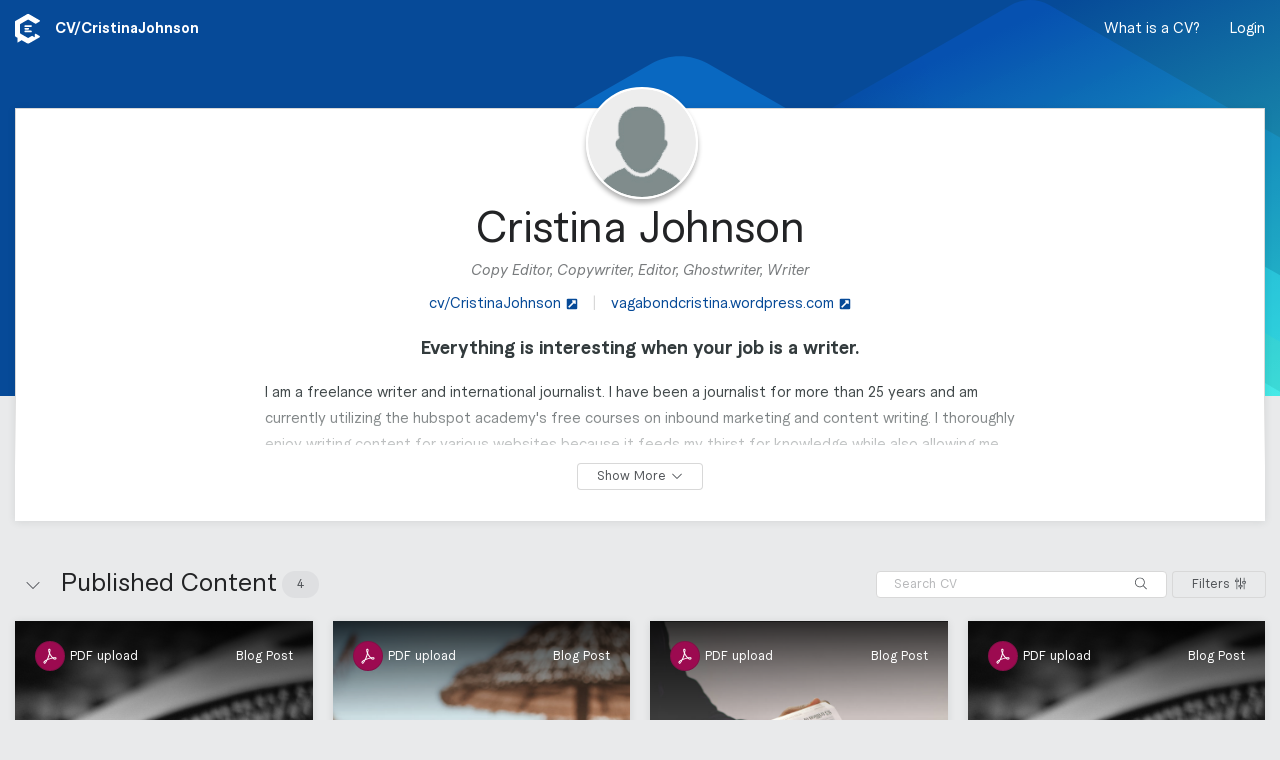

--- FILE ---
content_type: text/html; charset=utf-8
request_url: https://clearvoice.com/cv/CristinaJohnson
body_size: 10853
content:
<!DOCTYPE html>
<html lang="en">
  <head>
    <meta charset="utf-8">
    <meta name="viewport" content="width=device-width, initial-scale=1.0">
    <link rel="preconnect" href="https://clearvoice.imgix.net">
    <title>Cristina Johnson’s CV | ClearVoice Content Portfolio</title>
<meta name="description" content="See the CV for Cristina Johnson, a copy editor/copywriter who has produced articles and blog posts. Connect with Cristina Johnson on ClearVoice.">
<link rel="canonical" href="https://clearvoice.com/cv/CristinaJohnson">
<meta name="twitter:card" content="summary">
<meta name="twitter:description" content="See the CV for Cristina Johnson, a copy editor/copywriter who has produced articles and blog posts. Connect with Cristina Johnson on ClearVoice.">
<meta name="twitter:image" content="https://d3glhswi2lfbei.cloudfront.net/avatars/user/usr_0nW7VOz6tXQ1jwai/1520357155781-20151030_164449.jpg">
<meta name="twitter:title" content="Cristina Johnson is on ClearVoice. Are you?">
<meta name="twitter:url" content="https://clearvoice.com/cv/CristinaJohnson">
<meta property="og:description" content="See the CV for Cristina Johnson, a copy editor/copywriter who has produced articles and blog posts. Connect with Cristina Johnson on ClearVoice.">
<meta property="og:image" content="https://d3glhswi2lfbei.cloudfront.net/avatars/user/usr_0nW7VOz6tXQ1jwai/1520357155781-20151030_164449.jpg">
<meta property="og:site_name" content="ClearVoice">
<meta property="og:title" content="Cristina Johnson is on ClearVoice. Are you?">
<meta property="og:type" content="profile">
<meta property="og:url" content="https://clearvoice.com/cv/CristinaJohnson">
<meta name="robots" content="noindex">
    <base href="/"/>
        <link rel="shortcut icon" href="/webpack/assets/favicon.e4bdabad2e0f74db58e5.ico">
    <link rel="icon" sizes="16x16 32x32 64x64" href="/webpack/assets/favicon.e4bdabad2e0f74db58e5.ico">
    <link rel="icon" type="image/png" sizes="196x196" href="/webpack/assets/favicon-196.c8c6ecddd66e5b6f880d.png">
    <link rel="icon" type="image/png" sizes="160x160" href="/webpack/assets/favicon-160.e1beafd99b30647cc698.png">
    <link rel="icon" type="image/png" sizes="96x96" href="/webpack/assets/favicon-96.3d6517891e9c2af58d53.png">
    <link rel="icon" type="image/png" sizes="64x64" href="/webpack/assets/favicon-64.a87145a3943aa4f7ada4.png">
    <link rel="icon" type="image/png" sizes="32x32" href="/webpack/assets/favicon-32.4bea481989a52dd437de.png">
    <link rel="icon" type="image/png" sizes="16x16" href="/webpack/assets/favicon-16.59609c955a09a4e970e3.png">
    <link rel="apple-touch-icon" sizes="152x152" href="/webpack/assets/favicon-152.3479e337f2fe1eb6ff14.png">
    <link rel="apple-touch-icon" sizes="144x144" href="/webpack/assets/favicon-144.abc0045a13c8b1c59c0d.png">
    <link rel="apple-touch-icon" sizes="120x120" href="/webpack/assets/favicon-120.773d0c26fb4f8c167b66.png">
    <link rel="apple-touch-icon" sizes="114x114" href="/webpack/assets/favicon-114.82c3aab90c347c36bb00.png">
    <link rel="apple-touch-icon" sizes="76x76" href="/webpack/assets/favicon-76.6076cfbcb731295b4776.png">
    <link rel="apple-touch-icon" sizes="72x72" href="/webpack/assets/favicon-72.9843103145c2f1ff11a1.png">
    <link rel="apple-touch-icon" href="/webpack/assets/favicon-57.9eda0161de40fa209bfa.png">
    <meta name="msapplication-TileColor" content="#FFFFFF">
    <meta name="msapplication-TileImage" content="/webpack/assets/favicon-144.abc0045a13c8b1c59c0d.png">

    <script src="https://clearvoice.com/webpack/styles--portfolio.0cbc627590313a1928ec.js"></script>
    <link rel="stylesheet" href="https://clearvoice.com/webpack/styles--portfolio.0cbc627590313a1928ec.css" />
          <script type="text/javascript">
                window.analytics=window.analytics||[],window.analytics.methods=["addSourceMiddleware","addDestinationMiddleware","identify","group","track","page","pageview","alias","ready","on","once","off","trackLink","trackForm","trackClick","trackSubmit"],window.analytics.factory=function(t){return function(){var a=Array.prototype.slice.call(arguments);return a.unshift(t),window.analytics.push(a),window.analytics}};for(var i=0;i<window.analytics.methods.length;i++){var key=window.analytics.methods[i];window.analytics[key]=window.analytics.factory(key)}window.analytics.load=function(t){if(!document.getElementById("analytics-js")){var a=document.createElement("script");a.type="text/javascript",a.id="analytics-js",a.async=!0,a.src=("https:"===document.location.protocol?"https://":"http://")+"cdn.segment.com/analytics.js/v1/"+t+"/analytics.min.js";var n=document.getElementsByTagName("script")[0];n.parentNode.insertBefore(a,n)}},window.analytics.SNIPPET_VERSION="2.0.9";

        
        
        
      </script>

    <meta name="csrf-param" content="authenticity_token" />
<meta name="csrf-token" content="9LiXrP6e9DZoKZZ99yaioJ0F4od7-GfvWS0yqYWkn6OGgmlACj95joskr3ozhe1KaoI_wI141h_6Cl9YujMwuw" />
    <script>
      window.RailsStaticConfig = {
        AccountUser: {
          compatible_roles: {
            editor: ["editor", "strategist", "owner"],
            strategist: ["strategist", "owner"],
            owner: ["owner"],
            writer: ["writer", "editor", "strategist", "owner"]
          }
        },
        AppVersion: 'v26.01.27b',
        Environment: 'production',
        Google: {
          placesApiKey: 'AIzaSyBMCVydRou2EoqTGhhppAuI4i53s7alQH4'
        },
        HubSpot: {
          portalId: '517057',
          mpOnboardingFormId: '8f0f8eb9-d738-4bc7-94c9-ca2368f455f1',
        },
        Imgix: {
          token: 'PHYpQ5ZI',
          domain: 'clearvoice.imgix.net'
        },
        Segment: {
          key: 'BcPRmTZNNR'
        },
      }
    </script>
  </head>

  <body>
    

  <script type="application/json" id="js-react-on-rails-context">{"railsEnv":"production","inMailer":false,"i18nLocale":"en","i18nDefaultLocale":"en","rorVersion":"14.0.1","rorPro":false,"href":"https://clearvoice.com/cv/CristinaJohnson","location":"/cv/CristinaJohnson","scheme":"https","host":"clearvoice.com","port":null,"pathname":"/cv/CristinaJohnson","search":null,"httpAcceptLanguage":null,"serverSide":false}</script>
<div id="PortfolioApp-react-component-bf6f833a-fb1a-4075-95ca-dba8c5ff77cb"><div class="PortfolioApp-module_main-3rnbO"><div class="PortfolioBackground-module_main-2cR7Z PortfolioBackground-module_defaultImage-vAE_X"></div><nav class="flex-jcsb HeaderNavContainer-module_main-12Yyo flex flex-aic HeaderNavContainer-module_transparent-1Jhjl"><div class="navStyles-module_navSection-9-qFd minw0"><div class="navStyles-module_navItem-3qqUU minw0"><a class="flex" href="https://www.clearvoice.com" title="clearvoice.com"><svg height="1em" width="25" xmlns="http://www.w3.org/2000/svg" class="navStyles-module_navLogo-rP5uQ icon-module_baseline-1z4nE"><g fill="none" fill-rule="evenodd"><path d="M21.0018653 20.1534715c-.2155959-.1243523-.4810881-.1243523-.6965285.0001554-.2754404.1590156-.5515026.3184975-.5515026.3184975-.0418135.0248704-.067772.0696373-.067772.1184455v2.6190156c0 .1688083-.1851296.272487-.3290674.1841969l-2.1927979-1.343627c-.0424352-.0261139-.0954404-.0268912-.1388083-.0027979l-3.5575648 2.0539897c-.2152849.1243523-.4806217.1243523-.6960621 0l-7.38279797-4.2624871c-.19119171-.1103627-.30901554-.314456-.30901554-.5351813v-8.5248187c0-.2487047.13274611-.478601.34803108-.6029534l7.34378243-4.23994815c.2154404-.12435233.4807772-.12435233.6960621 0l6.8378239 3.94787565c.2154404.1243523.4807772.1243523.696373 0l3.5309845-2.03875648c.5336269-.3080829.5336269-1.07829016 0-1.3865285L13.6632124.18295337c-.3362176-.19414508-.7504663-.19414508-1.0866839 0L.54326425 7.13036269C.20704663 7.32435233 0 7.68310881 0 8.07124352V22.0111399c0 .3581347.19010363.6887565.49865285.8696891.00202073.0012435 1.79549223 1.0370985 1.79549223 1.0370985.06823834.0404145.11036269.1136269.11036269.1932124l.00031088 4.3627461c0 .2365803.25927461.3819171.46103627.2581865l3.65409327-2.2391191c.06917098-.0424353.15575129-.0438342.22663212-.0043524l5.82994819 3.3659068c.3362176.1939896.7504663.1939896 1.0866839 0l10.8697928-6.2757513c.5336269-.3080829.5336269-1.0784456 0-1.3865285l-3.5311399-2.0387565" fill="#FFF"></path><path d="M10.3041451 11.482228h5.5960103c.5151296 0 .932798.3959067.932798.8841451 0 .4882383-.4176684.884145-.932798.884145h-5.5960103c-.51512956 0-.93279795-.3959067-.93279795-.884145 0-.4882384.41766839-.8841451.93279795-.8841451zm.0108808 2.6524352h2.8310363c.5211917 0 .9436787.3957513.9436787.8841451 0 .4882383-.422487.8839896-.9436787.8839896h-2.8310363c-.5211917 0-.94367875-.3957513-.94367875-.8839896 0-.4883938.42248705-.8841451.94367875-.8841451zm-.94367875 3.5364249c0-.4882384.41766839-.8841451.93279795-.8841451h5.5960103c.5151296 0 .932798.3959067.932798.8841451 0 .4882383-.4176684.8841451-.932798.8841451h-5.5960103c-.51512956 0-.93279795-.3959068-.93279795-.8841451z" fill="#FFFFFE"></path></g></svg></a><span class="PortfolioHeaderNav-module_url-27NGF flex flex-aic" walkthrough-id="handleEdit">CV/<span>CristinaJohnson</span></span></div></div><div class="PortfolioHeaderNav-module_navSection-3ctzL navStyles-module_navSection-9-qFd"><div class="PortfolioHeaderNav-module_desktopMenu-R_aJj"><button class="navStyles-module_navItem-3qqUU PortfolioHeaderNav-module_link-38j4y" type="button">What is a CV?</button><a class="navStyles-module_navItem-3qqUU PortfolioHeaderNav-module_link-38j4y" href="/login">Login</a></div><div class="PortfolioHeaderNav-module_mobileMenu-3jKcS navStyles-module_navItem-3qqUU"><span class="PortfolioHeaderNav-module_link-38j4y"><svg viewBox="0 0 448 512" xmlns="http://www.w3.org/2000/svg" class="PortfolioHeaderNav-module_mobileMenuIcon-wecP5" height="1em"><path d="M0 80c0-8.8 7.2-16 16-16H432c8.8 0 16 7.2 16 16s-7.2 16-16 16H16C7.2 96 0 88.8 0 80zM0 240c0-8.8 7.2-16 16-16H432c8.8 0 16 7.2 16 16s-7.2 16-16 16H16c-8.8 0-16-7.2-16-16zM448 400c0 8.8-7.2 16-16 16H16c-8.8 0-16-7.2-16-16s7.2-16 16-16H432c8.8 0 16 7.2 16 16z"></path></svg></span></div></div></nav><div class="NotificationContainer-module_main-wrfP4 flex-col flex-aic"></div><div class="PortfolioApp-module_content-2SJVq"><div class="PortfolioUserDetails-module_main-1ysiX"><div class="Card-module_main-1AsMC Card-module_column-l-69q Card-module_noPadding-2l319"><div class="PortfolioUserDetails-module_innerCard-2Bjc5"><div class="PortfolioUserDetails-module_avatarContainer-1ANi1"><div walkthrough-id="portfolioAvatar"><div class="UserAvatar-module_main-2A5xu UserAvatar-module_xx-large-_GIUW"><div class="OnlineAvatar-module_main-2T1vz UserAvatar-module_avatar-mbL8D OnlineAvatar-module_portfolioBorder-2vpwL OnlineAvatar-module_xx-large-2uO8G"><div class="OnlineAvatar-module_avatarWrapper-3LTv2"><div class="Avatar-module_main-1ZN3O Avatar-module_xx-large-2XeWK"><div class="Avatar-module_inner-1sEmL"><img class="Avatar-module_image-WA6Bw" src="" alt=""/></div></div></div></div></div></div></div><div class="PortfolioUserDetails-module_header-1mN8E"><div class="PortfolioUserDetails-module_headerContent-21SUo"></div><div class="PortfolioUserDetails-module_headerContent-21SUo"></div></div><div class="PortfolioUserDetails-module_detailsContainer-174VY"><div class="PortfolioUserDetails-module_details-kuXvQ"><h1 class="PortfolioUserDetails-module_name-1NTJD">Cristina Johnson</h1><div class="PortfolioUserDetails-module_pendingClaim-1ZEou PortfolioUserDetails-module_roles-3ogjJ">Copy Editor, Copywriter, Editor, Ghostwriter, Writer</div><div class="PortfolioUserDetails-module_urls-1IQeS"><div class="PortfolioUserDetails-module_link-334qc"><a class="UrlLink-module_link-3Dz50 UrlLink-module_largeText-2MHnU" href="cv/CristinaJohnson" id="profileURL" target="_blank"><span class="UrlLink-module_displayText-1KNOs">cv/CristinaJohnson</span><svg viewBox="0 0 448 512" xmlns="http://www.w3.org/2000/svg" class="UrlLink-module_linkIcon-292zI" height="1em"><path d="M448 80v352c0 26.51-21.49 48-48 48H48c-26.51 0-48-21.49-48-48V80c0-26.51 21.49-48 48-48h352c26.51 0 48 21.49 48 48zm-88 16H248.029c-21.313 0-32.08 25.861-16.971 40.971l31.984 31.987L67.515 364.485c-4.686 4.686-4.686 12.284 0 16.971l31.029 31.029c4.687 4.686 12.285 4.686 16.971 0l195.526-195.526 31.988 31.991C358.058 263.977 384 253.425 384 231.979V120c0-13.255-10.745-24-24-24z"></path></svg></a></div><div class="PortfolioUserDetails-module_link-334qc"><span class="PortfolioUserDetails-module_divider-2wrou">|</span><a class="UrlLink-module_link-3Dz50 UrlLink-module_largeText-2MHnU" href="https://vagabondcristina.wordpress.com/" id="personalWebsite" target="_blank"><span class="UrlLink-module_displayText-1KNOs">vagabondcristina.wordpress.com</span><svg viewBox="0 0 448 512" xmlns="http://www.w3.org/2000/svg" class="UrlLink-module_linkIcon-292zI" height="1em"><path d="M448 80v352c0 26.51-21.49 48-48 48H48c-26.51 0-48-21.49-48-48V80c0-26.51 21.49-48 48-48h352c26.51 0 48 21.49 48 48zm-88 16H248.029c-21.313 0-32.08 25.861-16.971 40.971l31.984 31.987L67.515 364.485c-4.686 4.686-4.686 12.284 0 16.971l31.029 31.029c4.687 4.686 12.285 4.686 16.971 0l195.526-195.526 31.988 31.991C358.058 263.977 384 253.425 384 231.979V120c0-13.255-10.745-24-24-24z"></path></svg></a></div></div><p class="PortfolioUserDetails-module_tagline-2_71B" walkthrough-id="tagLine">Everything is interesting when your job is a writer.</p><section class="PortfolioUserDetails-module_additionalDetailsWrapper-3kZtg"><div class="PortfolioUserDetails-module_additionalDetails-NrH6f"><div class="PortfolioUserDetails-module_bio-3og9I PortfolioUserDetails-module_detailsContent-2zguL">I am a freelance writer and international journalist. I have been a journalist for more than 25 years and am currently utilizing the hubspot academy's free courses on inbound marketing and content writing. I thoroughly enjoy writing content for various websites because it feeds my thirst for knowledge while also allowing me to live in Belize and work from home!<br/></div><div><div class="PortfolioUserDetails-module_detailsHeading-TJ1Av">Categories</div><div class="PortfolioUserDetails-module_categorySection-18sy2"><section class="CategoryViewer-module_main-1pVQw"><button class="Button-module_main-27MbB CategoryViewer-module_category-Ijzcw Button-module_active-1kHtD Button-module_brightInverse-3Dyu4 Button-module_small-2vNAm"><span class="Button-module_buttonLabel-3TpUC">Advertising &amp; Marketing</span></button><button class="Button-module_main-27MbB CategoryViewer-module_category-Ijzcw Button-module_brightInverse-3Dyu4 Button-module_small-2vNAm"><span class="Button-module_buttonLabel-3TpUC">Business</span></button><button class="Button-module_main-27MbB CategoryViewer-module_category-Ijzcw Button-module_brightInverse-3Dyu4 Button-module_small-2vNAm"><span class="Button-module_buttonLabel-3TpUC">Healthcare &amp; Sciences</span></button><button class="Button-module_main-27MbB CategoryViewer-module_category-Ijzcw Button-module_brightInverse-3Dyu4 Button-module_small-2vNAm"><span class="Button-module_buttonLabel-3TpUC">Home &amp; Garden</span></button><button class="Button-module_main-27MbB CategoryViewer-module_category-Ijzcw Button-module_brightInverse-3Dyu4 Button-module_small-2vNAm"><span class="Button-module_buttonLabel-3TpUC">Family &amp; Parenting</span></button></section><div class="CategoryViewer-module_childCategories-2fbH- CategoryViewer-module_hasCategories-3z7z8"><button class="Button-module_main-27MbB CategoryViewer-module_category-Ijzcw Button-module_outlineNoHover-1AAJv Button-module_small-2vNAm" tabindex="-1"><span class="Button-module_buttonLabel-3TpUC">Marketing</span></button><button class="Button-module_main-27MbB CategoryViewer-module_category-Ijzcw Button-module_outlineNoHover-1AAJv Button-module_small-2vNAm" tabindex="-1"><span class="Button-module_buttonLabel-3TpUC">Management &amp; Operations</span></button><button class="Button-module_main-27MbB CategoryViewer-module_category-Ijzcw Button-module_outlineNoHover-1AAJv Button-module_small-2vNAm" tabindex="-1"><span class="Button-module_buttonLabel-3TpUC">Mental Health</span></button><button class="Button-module_main-27MbB CategoryViewer-module_category-Ijzcw Button-module_outlineNoHover-1AAJv Button-module_small-2vNAm" tabindex="-1"><span class="Button-module_buttonLabel-3TpUC">Home Improvement</span></button><button class="Button-module_main-27MbB CategoryViewer-module_category-Ijzcw Button-module_outlineNoHover-1AAJv Button-module_small-2vNAm" tabindex="-1"><span class="Button-module_buttonLabel-3TpUC">Relationships</span></button><button class="Button-module_main-27MbB CategoryViewer-module_category-Ijzcw Button-module_outlineNoHover-1AAJv Button-module_small-2vNAm" tabindex="-1"><span class="Button-module_buttonLabel-3TpUC">Advertising &amp; Marketing</span></button><button class="Button-module_main-27MbB CategoryViewer-module_category-Ijzcw Button-module_outlineNoHover-1AAJv Button-module_small-2vNAm" tabindex="-1"><span class="Button-module_buttonLabel-3TpUC">Business</span></button><button class="Button-module_main-27MbB CategoryViewer-module_category-Ijzcw Button-module_outlineNoHover-1AAJv Button-module_small-2vNAm" tabindex="-1"><span class="Button-module_buttonLabel-3TpUC">Healthcare &amp; Sciences</span></button><button class="Button-module_main-27MbB CategoryViewer-module_category-Ijzcw Button-module_outlineNoHover-1AAJv Button-module_small-2vNAm" tabindex="-1"><span class="Button-module_buttonLabel-3TpUC">Home &amp; Garden</span></button><button class="Button-module_main-27MbB CategoryViewer-module_category-Ijzcw Button-module_outlineNoHover-1AAJv Button-module_small-2vNAm" tabindex="-1"><span class="Button-module_buttonLabel-3TpUC">Family &amp; Parenting</span></button></div></div><div class="PortfolioUserCategoryLinks-module_detailsContent-3bXxZ">Learn more about ClearVoice&#x27;s<!-- --> <span><a href="https://www.clearvoice.com/hire-freelancers/advertising-marketing/">Advertising &amp; Marketing</a>, </span><span><a href="https://www.clearvoice.com/hire-freelancers/business/">Business</a> and </span><span><a href="https://www.clearvoice.com/hire-freelancers/healthcare-science/">Healthcare &amp; Sciences</a></span> writers.</div></div><div><div class="PortfolioUserDetails-module_detailsHeading-TJ1Av">Content Types</div><div class="PortfolioUserDetails-module_detailsContent-2zguL">Ad/Promotional Copy, Article, Blog Post, Website Copy</div></div><div><div class="PortfolioUserDetails-module_detailsHeading-TJ1Av">More Information</div><div class="PortfolioUserDetails-module_detailsContent-2zguL PortfolioUserDetails-module_pendingClaim-1ZEou"></div></div><div><div class="PortfolioUserDetails-module_detailsContent-2zguL"><span class="PortfolioUserDetails-module_iconText-11Msl"><svg viewBox="0 0 384 512" xmlns="http://www.w3.org/2000/svg" class="PortfolioUserDetails-module_detailsIcon-nkoqL" height="1em"><path d="M172.268 501.67C26.97 291.031 0 269.413 0 192 0 85.961 85.961 0 192 0s192 85.961 192 192c0 77.413-26.97 99.031-172.268 309.67-9.535 13.774-29.93 13.773-39.464 0zM192 272c44.183 0 80-35.817 80-80s-35.817-80-80-80-80 35.817-80 80 35.817 80 80 80z"></path></svg><span class="PortfolioUserDetails-module_pendingClaim-1ZEou">Location</span></span><span class="PortfolioUserDetails-module_divider-2wrou">|</span><span class="PortfolioUserDetails-module_iconText-11Msl"><svg viewBox="0 0 512 512" xmlns="http://www.w3.org/2000/svg" class="PortfolioUserDetails-module_detailsIcon-nkoqL" height="1em"><path d="M512 240c0 114.9-114.6 208-256 208c-37.1 0-72.3-6.4-104.1-17.9c-11.9 8.7-31.3 20.6-54.3 30.6C73.6 471.1 44.7 480 16 480c-6.5 0-12.3-3.9-14.8-9.9c-2.5-6-1.1-12.8 3.4-17.4l0 0 0 0 0 0 0 0 .3-.3c.3-.3 .7-.7 1.3-1.4c1.1-1.2 2.8-3.1 4.9-5.7c4.1-5 9.6-12.4 15.2-21.6c10-16.6 19.5-38.4 21.4-62.9C17.7 326.8 0 285.1 0 240C0 125.1 114.6 32 256 32s256 93.1 256 208z"></path></svg><span class="PortfolioUserDetails-module_pendingClaim-1ZEou">Languages</span></span></div></div><div><div class="PortfolioUserDetails-module_detailsHeading-TJ1Av">Publications</div></div></div></section><div class="PortfolioUserDetails-module_buttonContainer-2lKOu"><button class="Button-module_main-27MbB Button-module_outline-2T6mL Button-module_small-2vNAm"><span class="Button-module_buttonLabel-3TpUC">Show More</span><span><svg viewBox="0 0 512 512" xmlns="http://www.w3.org/2000/svg" class="Button-module_buttonIcon-3UiRn Button-module_iconRight-orSqF icon-module_baseline-1z4nE" height="1em"><path d="M267.3 395.3c-6.2 6.2-16.4 6.2-22.6 0l-192-192c-6.2-6.2-6.2-16.4 0-22.6s16.4-6.2 22.6 0L256 361.4 436.7 180.7c6.2-6.2 16.4-6.2 22.6 0s6.2 16.4 0 22.6l-192 192z"></path></svg></span></button></div></div></div></div></div></div><div><section class="ContentGroup-module_main-1qEBw"><header class="ContentGroupHeader-module_main-2BTJ4 flex" walkthrough-id="contentHeader"><div class="ContentGroupHeader-module_spacing-TQkD7 flex flex-aic grow-1 pointer ContentGroupHeader-module_controls-2cYRe"><form class="SearchInput-module_main-3mhLg SearchInput-module_subtleMain-1TVnD"><input class="SearchInput-module_input-BbcZd SearchInput-module_subtleInput-3jDPZ" placeholder="Search CV" type="search" value=""/><div class="SearchInput-module_searchButtonPosition-SbJCT"><button class="Button-module_main-27MbB Button-module_naked-3nQEa Button-module_small-2vNAm" aria-label="Search" type="submit"><span class="Button-module_buttonLabel-3TpUC"><svg viewBox="0 0 512 512" xmlns="http://www.w3.org/2000/svg" class="icon-module_baseline-1z4nE" height="1em"><path d="M508.5 481.6l-129-129c-2.3-2.3-5.3-3.5-8.5-3.5h-10.3C395 312 416 262.5 416 208 416 93.1 322.9 0 208 0S0 93.1 0 208s93.1 208 208 208c54.5 0 104-21 141.1-55.2V371c0 3.2 1.3 6.2 3.5 8.5l129 129c4.7 4.7 12.3 4.7 17 0l9.9-9.9c4.7-4.7 4.7-12.3 0-17zM208 384c-97.3 0-176-78.7-176-176S110.7 32 208 32s176 78.7 176 176-78.7 176-176 176z"></path></svg></span></button></div></form><div><button class="Button-module_main-27MbB Button-module_outline-2T6mL Button-module_small-2vNAm"><span class="Button-module_buttonLabel-3TpUC"><span></span>Filters</span><span><svg viewBox="0 0 448 512" xmlns="http://www.w3.org/2000/svg" class="Button-module_buttonIcon-3UiRn Button-module_iconRight-orSqF icon-module_baseline-1z4nE" height="1em"><path d="M160 168v-48c0-13.3-10.7-24-24-24H96V8c0-4.4-3.6-8-8-8H72c-4.4 0-8 3.6-8 8v88H24c-13.3 0-24 10.7-24 24v48c0 13.3 10.7 24 24 24h40v312c0 4.4 3.6 8 8 8h16c4.4 0 8-3.6 8-8V192h40c13.3 0 24-10.7 24-24zm-32-8H32v-32h96v32zm152 160h-40V8c0-4.4-3.6-8-8-8h-16c-4.4 0-8 3.6-8 8v312h-40c-13.3 0-24 10.7-24 24v48c0 13.3 10.7 24 24 24h40v88c0 4.4 3.6 8 8 8h16c4.4 0 8-3.6 8-8v-88h40c13.3 0 24-10.7 24-24v-48c0-13.3-10.7-24-24-24zm-8 64h-96v-32h96v32zm152-224h-40V8c0-4.4-3.6-8-8-8h-16c-4.4 0-8 3.6-8 8v152h-40c-13.3 0-24 10.7-24 24v48c0 13.3 10.7 24 24 24h40v248c0 4.4 3.6 8 8 8h16c4.4 0 8-3.6 8-8V256h40c13.3 0 24-10.7 24-24v-48c0-13.3-10.7-24-24-24zm-8 64h-96v-32h96v32z"></path></svg></span></button></div></div><div class="ContentGroupHeader-module_nameContainer-18t-g ContentGroupHeader-module_spacing-TQkD7 flex flex-aic grow-1 pointer"><span class="flex flex-aic"><button class="Button-module_main-27MbB ContentGroupHeader-module_openButton-kktKl Button-module_naked-3nQEa Button-module_round-22knM" title="Close section"><span class="Button-module_buttonLabel-3TpUC"><svg viewBox="0 0 512 512" xmlns="http://www.w3.org/2000/svg" class="ContentGroupHeader-module_openIcon-28ODG ContentGroupHeader-module_open-3a_9q icon-module_baseline-1z4nE" height="1em"><path d="M244.7 116.7c6.2-6.2 16.4-6.2 22.6 0l192 192c6.2 6.2 6.2 16.4 0 22.6s-16.4 6.2-22.6 0L256 150.6 75.3 331.3c-6.2 6.2-16.4 6.2-22.6 0s-6.2-16.4 0-22.6l192-192z"></path></svg></span></button><h2 class="ContentGroupHeader-module_name-1-QrK">Published Content</h2></span><span class="Badge-module_main-1gdOC">4</span></div></header><div class="ContentGroup-module_content-1N42s grid-bp10 grid-bp10--full grid-bp10--equal grid-bp30 grid-bp30--2 grid-bp30--equal grid-bp40 grid-bp40--3 grid-bp40--equal grid-bp50 grid-bp50--4 grid-bp50--equal ContentGroup-module_open-20nYo"><div class="grid-item ContentPieceGridItem-module_main-2LoI-"></div><div class="grid-item ContentPieceGridItem-module_main-2LoI-"></div><div class="grid-item ContentPieceGridItem-module_main-2LoI-"></div><div class="grid-item ContentPieceGridItem-module_main-2LoI-"></div></div></section></div></div></div></div>
      <script type="application/json" class="js-react-on-rails-component" data-component-name="PortfolioApp" data-dom-id="PortfolioApp-react-component-bf6f833a-fb1a-4075-95ca-dba8c5ff77cb">{"contentGroups":[{"object":"content_group","id":16524,"name":"Published Content","contentPieceCount":4,"position":0}],"contentPieces":[{"object":"content_piece","id":"wpo_MalAi9QFAk9Eud8z","contentTypeId":2,"diffbotStatus":null,"description":"692 words, Five things your web developer needs to know before building your website: \n\nBranding Assets\n\nCurrent Website Features\n\nExisting Website Optimization\n\nBudget Goals\n\n\nWebsite Purpose\n\n","document":"documents/content_piece/1520358019402-FiveThingsYourWebDesignerNeedstoKnow.pdf","documentUrl":"https://d3glhswi2lfbei.cloudfront.net/documents/content_piece/1520358019402-FiveThingsYourWebDesignerNeedstoKnow.pdf","engagement":null,"featured":false,"leadImage":null,"leadImageUrl":null,"mediaType":"pdf","publishedAt":null,"title":"Five Things Your Web Designer Needs to Know.pdf","url":null,"contentGroupId":16524,"voicegraphStatus":null,"domain":null,"hasContent":true,"contentGroup":{"object":"content_group","id":16524,"name":"Published Content"},"contentRoleId":11,"contentRole":{"object":"content_role","name":"writer","id":11},"categoryIds":[15]},{"object":"content_piece","id":"wpo_elTZvaLIN2oaho4T","contentTypeId":2,"diffbotStatus":null,"description":"Understanding palliative care. Tips for family members of those receiving palliative care.\n","document":"documents/content_piece/1520358412412-TipsforFamilyMembersofSeniorsReceivingPalliativeCare.pdf","documentUrl":"https://d3glhswi2lfbei.cloudfront.net/documents/content_piece/1520358412412-TipsforFamilyMembersofSeniorsReceivingPalliativeCare.pdf","engagement":null,"featured":false,"leadImage":"lead_images/content_piece/1520358477327-palliativecare.jpg","leadImageUrl":"https://d3glhswi2lfbei.cloudfront.net/lead_images/content_piece/1520358477327-palliativecare.jpg","mediaType":"pdf","publishedAt":null,"title":"Tips for Family Members of Seniors Receiving Palliative Care.pdf","url":null,"contentGroupId":16524,"voicegraphStatus":null,"domain":null,"hasContent":true,"contentGroup":{"object":"content_group","id":16524,"name":"Published Content"},"contentRoleId":11,"contentRole":{"object":"content_role","name":"writer","id":11},"categoryIds":[78]},{"object":"content_piece","id":"wpo_okAsHU4rvQ6uLZjy","contentTypeId":2,"diffbotStatus":null,"description":"700 words.\nBeing prepared for the reality that not  everyone will agree with the option of adoption is just one way to handle criticism. ","document":"documents/content_piece/1520358727058-FourThingsToHelpYouHandleCriticismofYourChoicetoPlaceaChildforAdoption.pdf","documentUrl":"https://d3glhswi2lfbei.cloudfront.net/documents/content_piece/1520358727058-FourThingsToHelpYouHandleCriticismofYourChoicetoPlaceaChildforAdoption.pdf","engagement":null,"featured":false,"leadImage":"lead_images/content_piece/1520358823073-Criticism.jpg","leadImageUrl":"https://d3glhswi2lfbei.cloudfront.net/lead_images/content_piece/1520358823073-Criticism.jpg","mediaType":"pdf","publishedAt":null,"title":"Four Things To Help You Handle Criticism of Your Choice to Place a Child for Adoption.pdf","url":null,"contentGroupId":16524,"voicegraphStatus":null,"domain":null,"hasContent":true,"contentGroup":{"object":"content_group","id":16524,"name":"Published Content"},"contentRoleId":11,"contentRole":{"object":"content_role","name":"writer","id":11},"categoryIds":[123]},{"object":"content_piece","id":"wpo_OMQ8RfJLWNkIvCWK","contentTypeId":2,"diffbotStatus":null,"description":"Spring is coming.  580-word blog post to inform car owners how to get their vehicles ready for the changing season. CTA if they're in the market for a new or used vehicle.","document":"documents/content_piece/1520359145529-SixTipstoGetYourVehicleReadyforSpring.pdf","documentUrl":"https://d3glhswi2lfbei.cloudfront.net/documents/content_piece/1520359145529-SixTipstoGetYourVehicleReadyforSpring.pdf","engagement":null,"featured":false,"leadImage":"lead_images/content_piece/1520359293564-vehicle.jpg","leadImageUrl":"https://d3glhswi2lfbei.cloudfront.net/lead_images/content_piece/1520359293564-vehicle.jpg","mediaType":"pdf","publishedAt":null,"title":"Six Tips to Get Your Vehicle Ready for Spring.pdf","url":null,"contentGroupId":16524,"voicegraphStatus":null,"domain":null,"hasContent":true,"contentGroup":{"object":"content_group","id":16524,"name":"Published Content"},"contentRoleId":11,"contentRole":{"object":"content_role","name":"writer","id":11},"categoryIds":[]}],"description":"","filterOptions":{"contentRoleId":[11],"contentTypeId":[2],"siteId":[],"categoryId":[15,78,123]},"profile":{"object":"profile","id":"wpr_FyELqPWjWYje92vE","bio":"I am a freelance writer and international journalist. I have been a journalist for more than 25 years and am currently utilizing the hubspot academy's free courses on inbound marketing and content writing. I thoroughly enjoy writing content for various websites because it feeds my thirst for knowledge while also allowing me to live in Belize and work from home!\n","claimed":true,"handle":"CristinaJohnson","image":null,"imageUrl":null,"imageImgixUrl":null,"personalWebsite":"https://vagabondcristina.wordpress.com/","normalizedPersonalWebsite":"vagabondcristina.wordpress.com","authorshipStats":{"engagement":{"facebookComments":null,"tweets":null,"linkedinShares":null,"total":null,"googlePlusOnes":null,"facebookShares":null,"pinterestPins":null,"facebookLikes":null},"contentPieces":4,"sites":0,"wordCount":0},"tagLine":"Everything is interesting when your job is a writer.","unclaimed":false,"handleSet":true,"phrases":[],"userId":"usr_0nW7VOz6tXQ1jwai","contentTypeIds":[12,1,2,6],"categoryIds":[4,56,87,107,125],"contentRoleIds":[2,3,5,6,11],"contentRoles":[{"object":"content_role","name":"copy_editor","id":2},{"object":"content_role","name":"copywriter","id":3},{"object":"content_role","name":"editor","id":5},{"object":"content_role","name":"ghostwriter","id":6},{"object":"content_role","name":"writer","id":11}],"languages":[],"academicDegrees":[],"socialUrls":[]},"sites":[],"socialIdentities":[],"user":{"object":"user","id":"usr_0nW7VOz6tXQ1jwai","available":true,"availabilityNote":null,"assignmentReviewsCount":0,"avatar":"avatars/user/usr_0nW7VOz6tXQ1jwai/1520357155781-20151030_164449.jpg","avatarUrl":"https://d3glhswi2lfbei.cloudfront.net/avatars/user/usr_0nW7VOz6tXQ1jwai/1520357155781-20151030_164449.jpg","avatarImgixUrl":"https://clearvoice.imgix.net/https%3A%2F%2Fd3glhswi2lfbei.cloudfront.net%2Favatars%2Fuser%2Fusr_0nW7VOz6tXQ1jwai%2F1520357155781-20151030_164449.jpg?ixlib=rb-0.3.5\u0026w=120\u0026h=120\u0026fit=crop\u0026crop=faces\u0026s=c46e887a9664886ff9f3df237f0df775","firstName":"Cristina","lastName":"Johnson","marketplaceCode":202,"marketplaceLevel":0,"type":"Freelancer","rating":null,"placeId":null,"name":"Cristina Johnson","role":"unvetted_writer","accountId":null},"contentGroupCounts":{"16524":4,"total":4},"config":{"appVersion":"v26.01.27b","assetHost":"https://clearvoice.com","bugsnagAppApiKey":"4352c11bbb644bffc7b51e21bacbf1cc","contentPieceDefaultLimit":50,"contentPieceDocumentDirectory":"portfolios/usr_0nW7VOz6tXQ1jwai/content_pieces/documents/","contentPieceLeadImageDirectory":"portfolios/usr_0nW7VOz6tXQ1jwai/content_pieces/lead_images/","countries":[["Andorra","AD"],["United Arab Emirates","AE"],["Afghanistan","AF"],["Antigua and Barbuda","AG"],["Anguilla","AI"],["Albania","AL"],["Armenia","AM"],["Angola","AO"],["Antarctica","AQ"],["Argentina","AR"],["American Samoa","AS"],["Austria","AT"],["Australia","AU"],["Aruba","AW"],["Åland Islands","AX"],["Azerbaijan","AZ"],["Bosnia and Herzegovina","BA"],["Barbados","BB"],["Bangladesh","BD"],["Belgium","BE"],["Burkina Faso","BF"],["Bulgaria","BG"],["Bahrain","BH"],["Burundi","BI"],["Benin","BJ"],["Saint Barthélemy","BL"],["Bermuda","BM"],["Brunei Darussalam","BN"],["Bolivia (Plurinational State of)","BO"],["Bonaire, Sint Eustatius and Saba","BQ"],["Brazil","BR"],["Bahamas","BS"],["Bhutan","BT"],["Bouvet Island","BV"],["Botswana","BW"],["Belarus","BY"],["Belize","BZ"],["Canada","CA"],["Cocos (Keeling) Islands","CC"],["Congo (Democratic Republic of the)","CD"],["Central African Republic","CF"],["Congo","CG"],["Switzerland","CH"],["Côte d'Ivoire","CI"],["Cook Islands","CK"],["Chile","CL"],["Cameroon","CM"],["China","CN"],["Colombia","CO"],["Costa Rica","CR"],["Cuba","CU"],["Cabo Verde","CV"],["Curaçao","CW"],["Christmas Island","CX"],["Cyprus","CY"],["Czechia","CZ"],["Germany","DE"],["Djibouti","DJ"],["Denmark","DK"],["Dominica","DM"],["Dominican Republic","DO"],["Algeria","DZ"],["Ecuador","EC"],["Estonia","EE"],["Egypt","EG"],["Western Sahara","EH"],["Eritrea","ER"],["Spain","ES"],["Ethiopia","ET"],["Finland","FI"],["Fiji","FJ"],["Falkland Islands (Malvinas)","FK"],["Micronesia (Federated States of)","FM"],["Faroe Islands","FO"],["France","FR"],["Gabon","GA"],["United Kingdom of Great Britain and Northern Ireland","GB"],["Grenada","GD"],["Georgia","GE"],["French Guiana","GF"],["Guernsey","GG"],["Ghana","GH"],["Gibraltar","GI"],["Greenland","GL"],["Gambia","GM"],["Guinea","GN"],["Guadeloupe","GP"],["Equatorial Guinea","GQ"],["Greece","GR"],["South Georgia and the South Sandwich Islands","GS"],["Guatemala","GT"],["Guam","GU"],["Guinea-Bissau","GW"],["Guyana","GY"],["Hong Kong","HK"],["Heard Island and McDonald Islands","HM"],["Honduras","HN"],["Croatia","HR"],["Haiti","HT"],["Hungary","HU"],["Indonesia","ID"],["Ireland","IE"],["Israel","IL"],["Isle of Man","IM"],["India","IN"],["British Indian Ocean Territory","IO"],["Iraq","IQ"],["Iran (Islamic Republic of)","IR"],["Iceland","IS"],["Italy","IT"],["Jersey","JE"],["Jamaica","JM"],["Jordan","JO"],["Japan","JP"],["Kenya","KE"],["Kyrgyzstan","KG"],["Cambodia","KH"],["Kiribati","KI"],["Comoros","KM"],["Saint Kitts and Nevis","KN"],["Korea (Democratic People's Republic of)","KP"],["Korea (Republic of)","KR"],["Kuwait","KW"],["Cayman Islands","KY"],["Kazakhstan","KZ"],["Lao People's Democratic Republic","LA"],["Lebanon","LB"],["Saint Lucia","LC"],["Liechtenstein","LI"],["Sri Lanka","LK"],["Liberia","LR"],["Lesotho","LS"],["Lithuania","LT"],["Luxembourg","LU"],["Latvia","LV"],["Libya","LY"],["Morocco","MA"],["Monaco","MC"],["Moldova (Republic of)","MD"],["Montenegro","ME"],["Saint Martin (French part)","MF"],["Madagascar","MG"],["Marshall Islands","MH"],["North Macedonia","MK"],["Mali","ML"],["Myanmar","MM"],["Mongolia","MN"],["Macao","MO"],["Northern Mariana Islands","MP"],["Martinique","MQ"],["Mauritania","MR"],["Montserrat","MS"],["Malta","MT"],["Mauritius","MU"],["Maldives","MV"],["Malawi","MW"],["Mexico","MX"],["Malaysia","MY"],["Mozambique","MZ"],["Namibia","NA"],["New Caledonia","NC"],["Niger","NE"],["Norfolk Island","NF"],["Nigeria","NG"],["Nicaragua","NI"],["Netherlands","NL"],["Norway","NO"],["Nepal","NP"],["Nauru","NR"],["Niue","NU"],["New Zealand","NZ"],["Oman","OM"],["Panama","PA"],["Peru","PE"],["French Polynesia","PF"],["Papua New Guinea","PG"],["Philippines","PH"],["Pakistan","PK"],["Poland","PL"],["Saint Pierre and Miquelon","PM"],["Pitcairn","PN"],["Puerto Rico","PR"],["Palestine, State of","PS"],["Portugal","PT"],["Palau","PW"],["Paraguay","PY"],["Qatar","QA"],["Réunion","RE"],["Romania","RO"],["Serbia","RS"],["Russian Federation","RU"],["Rwanda","RW"],["Saudi Arabia","SA"],["Solomon Islands","SB"],["Seychelles","SC"],["Sudan","SD"],["Sweden","SE"],["Singapore","SG"],["Saint Helena, Ascension and Tristan da Cunha","SH"],["Slovenia","SI"],["Svalbard and Jan Mayen","SJ"],["Slovakia","SK"],["Sierra Leone","SL"],["San Marino","SM"],["Senegal","SN"],["Somalia","SO"],["Suriname","SR"],["South Sudan","SS"],["Sao Tome and Principe","ST"],["El Salvador","SV"],["Sint Maarten (Dutch part)","SX"],["Syrian Arab Republic","SY"],["Eswatini","SZ"],["Turks and Caicos Islands","TC"],["Chad","TD"],["French Southern Territories","TF"],["Togo","TG"],["Thailand","TH"],["Tajikistan","TJ"],["Tokelau","TK"],["Timor-Leste","TL"],["Turkmenistan","TM"],["Tunisia","TN"],["Tonga","TO"],["Turkey","TR"],["Trinidad and Tobago","TT"],["Tuvalu","TV"],["Taiwan, Province of China","TW"],["Tanzania, United Republic of","TZ"],["Ukraine","UA"],["Uganda","UG"],["United States Minor Outlying Islands","UM"],["United States of America","US"],["Uruguay","UY"],["Uzbekistan","UZ"],["Holy See","VA"],["Saint Vincent and the Grenadines","VC"],["Venezuela (Bolivarian Republic of)","VE"],["Virgin Islands (British)","VG"],["Virgin Islands (U.S.)","VI"],["Viet Nam","VN"],["Vanuatu","VU"],["Wallis and Futuna","WF"],["Samoa","WS"],["Yemen","YE"],["Mayotte","YT"],["South Africa","ZA"],["Zambia","ZM"],["Zimbabwe","ZW"]],"imageDomain":"clearvoice.imgix.net","imageProcessingKey":"PHYpQ5ZI","pusherKey":"eefee6a8298016d2833e"},"assumingUser":false,"activeFilters":{"verified":true},"castingCall":false,"currentUser":null,"isPortfolioOwner":false,"workingRelationship":null,"notifications":[]}</script>
      


    <script src="https://clearvoice.com/webpack/portfolio.runtime.daf2aa1964b071680237.js"></script>
    <script src="https://clearvoice.com/webpack/portfolio.defaultVendors.040ff2553b1a5d8919b9.js"></script>
    <script src="https://clearvoice.com/webpack/portfolio.e69fe10fd1b67a47c29f.js"></script>
  </body>
</html>


--- FILE ---
content_type: text/javascript
request_url: https://clearvoice.com/webpack/styles--portfolio.0cbc627590313a1928ec.js
body_size: 20282
content:
(globalThis.webpackChunkclearvoice=globalThis.webpackChunkclearvoice||[]).push([[337],{20668:(e,o,l)=>{l.d(o,{Z:()=>t});const t={columnGutter:"60px",main:"PortfolioApp-module_main-3rnbO",content:"PortfolioApp-module_content-2SJVq",detailsContainer:"PortfolioApp-module_detailsContainer-2onnm",header:"PortfolioApp-module_header-29Xrg",toggle:"PortfolioApp-module_toggle-3QYNK",bgUploadButton:"PortfolioApp-module_bgUploadButton-2zOED"}},18561:()=>{},34049:()=>{},12286:()=>{},63777:(e,o,l)=>{l.d(o,{Z:()=>t});const t={fadeIn:"animations-module_fadeIn-20EpV",fadein:"animations-module_fadein-1vfYX",fadeOut:"animations-module_fadeOut-3tNh6",fadeout:"animations-module_fadeout-2EKnN",slideDown:"animations-module_slideDown-2UVFG",slidedown:"animations-module_slidedown-1okfL",spin:"animations-module_spin-2LUVK"}},63452:(e,o,l)=>{l.d(o,{Z:()=>t});const t={buttonsWrapper:"AdminChargeStatus-module_buttonsWrapper-uVvuo",approve:"AdminChargeStatus-module_approve-2vsSX",cancel:"AdminChargeStatus-module_cancel-2sohN",partiallyRefunded:"AdminChargeStatus-module_partiallyRefunded-2XhJB"}},44110:(e,o,l)=>{l.d(o,{Z:()=>t});const t={buttons:"AdminFailedPaymentStatus-module_buttons-2xGDT",button:"AdminFailedPaymentStatus-module_button-1mkYZ",icon:"AdminFailedPaymentStatus-module_icon-Fziyy"}},92633:(e,o,l)=>{l.d(o,{Z:()=>t});const t={main:"AdminUserCell-module_main-1iGp-",avatar:"AdminUserCell-module_avatar-15HZG",name:"AdminUserCell-module_name-2dOg7",adminLink:"AdminUserCell-module_adminLink-34tC_",profileURL:"AdminUserCell-module_profileURL-2Nn_z"}},49427:(e,o,l)=>{l.d(o,{Z:()=>t});const t={addFundsButton:"AssignmentPriceInput-module_addFundsButton-4EGyS"}},94789:(e,o,l)=>{l.d(o,{Z:()=>t});const t={paren:"AssignmentStatusLabel-module_paren-1A-3E"}},14983:(e,o,l)=>{l.d(o,{Z:()=>t});const t={main:"AvatarList-module_main-36uTW",avatar:"AvatarList-module_avatar-1f9K9",numberAvatar:"AvatarList-module_numberAvatar-oxRVV",overlap:"AvatarList-module_overlap-1rJkz",numberAvatarInner:"AvatarList-module_numberAvatarInner-1pFfB",twoDigits:"AvatarList-module_twoDigits-1faiT","x-small":"AvatarList-module_x-small-3OJ_H",small:"AvatarList-module_small-3vAgh",medium:"AvatarList-module_medium-1XpPb",large:"AvatarList-module_large-sniU3","x-large":"AvatarList-module_x-large-1sgbt","xx-large":"AvatarList-module_xx-large-2PggI"}},19839:(e,o,l)=>{l.d(o,{Z:()=>t});const t={columnGutter:"60px",main:"Badge-module_main-1gdOC",small:"Badge-module_small-2IF7w",darkBackground:"Badge-module_darkBackground-1WtzY"}},25430:(e,o,l)=>{l.d(o,{Z:()=>t});const t={columnGutter:"60px",main:"Button-module_main-27MbB",fullWidth:"Button-module_fullWidth-2XKt4",noClicky:"Button-module_noClicky-2jnzn",noHoverHighlight:"Button-module_noHoverHighlight-2I4Yf",tiny:"Button-module_tiny-hru7_",small:"Button-module_small-2vNAm",large:"Button-module_large-2S9bO",extraLarge:"Button-module_extraLarge-1ihzF",iconLeft:"Button-module_iconLeft-3S9x9",iconRight:"Button-module_iconRight-orSqF",iconCenter:"Button-module_iconCenter-17xyh",buttonLabel:"Button-module_buttonLabel-3TpUC",flexLabel:"Button-module_flexLabel-1pdf_",round:"Button-module_round-22knM",leftMargin:"Button-module_leftMargin-3zKNG",rightMargin:"Button-module_rightMargin-3Kwja",primary:"Button-module_primary-11hVD",noDisabledStyles:"Button-module_noDisabledStyles--JX-e",disabledWithTooltip:"Button-module_disabledWithTooltip-y9kdO",active:"Button-module_active-1kHtD",secondary:"Button-module_secondary-1YFs-",muted:"Button-module_muted-3UoQK",white:"Button-module_white-1A3ua",whiteBright:"Button-module_whiteBright-10-Vk",whiteHover:"Button-module_whiteHover-3QrUP",whiteNoHover:"Button-module_whiteNoHover-275Hy",darkOutline:"Button-module_darkOutline-1SM4d",buttonIcon:"Button-module_buttonIcon-3UiRn",outline:"Button-module_outline-2T6mL",whiteOutline:"Button-module_whiteOutline-15s5K",naked:"Button-module_naked-3nQEa",whiteNaked:"Button-module_whiteNaked-1EunU",info:"Button-module_info-3CK3G",bright:"Button-module_bright-1fUj5",alert:"Button-module_alert-xqfIy",dark:"Button-module_dark-3UKx4",darkGray:"Button-module_darkGray-3CFP2",disabledLightGray:"Button-module_disabledLightGray-kD4oi",pseudoAnchor:"Button-module_pseudoAnchor-2DC8p",brightInverse:"Button-module_brightInverse-3Dyu4",outlineNoHover:"Button-module_outlineNoHover-1AAJv",googleWhite:"Button-module_googleWhite-2607J",google:"Button-module_google-1lBe0",twitter:"Button-module_twitter-3wqio",twitterX:"Button-module_twitterX-2m0mG",youtube:"Button-module_youtube-f_Mrc",linkedin:"Button-module_linkedin-MEP8D",instagram:"Button-module_instagram-P-0fg",pinterest:"Button-module_pinterest-3jfeU",facebook:"Button-module_facebook-1VRmF"}},57503:(e,o,l)=>{l.d(o,{Z:()=>t});const t={columnGutter:"60px",main:"Card-module_main-1AsMC",smallBottomMargin:"Card-module_smallBottomMargin-3uSd9",bottomMargin:"Card-module_bottomMargin-3Mo2X",error:"Card-module_error-J_fVc",success:"Card-module_success-3RMGd",column:"Card-module_column-l-69q",noPadding:"Card-module_noPadding-2l319",noBorder:"Card-module_noBorder--hCe0",largePadding:"Card-module_largePadding-2-Unq"}},34802:(e,o,l)=>{l.d(o,{Z:()=>t});const t={columnGutter:"60px",main:"CategoryViewer-module_main-1pVQw",childCategories:"CategoryViewer-module_childCategories-2fbH-",hasCategories:"CategoryViewer-module_hasCategories-3z7z8",fade:"CategoryViewer-module_fade-2wlxa",category:"CategoryViewer-module_category-Ijzcw",categoryEnter:"CategoryViewer-module_categoryEnter-2VvT0",categoryExit:"CategoryViewer-module_categoryExit-YKGWS"}},27848:(e,o,l)=>{l.d(o,{Z:()=>t});const t={label:"CheckboxDropdownItem-module_label-2pIuS"}},32059:(e,o,l)=>{l.d(o,{Z:()=>t});const t={main:"CheckboxInputDropdownItem-module_main-3U0_5",label:"CheckboxInputDropdownItem-module_label-2ibUc"}},77637:(e,o,l)=>{l.d(o,{Z:()=>t});const t={main:"ClearButton-module_main--7sQV",timesCircleIcon:"ClearButton-module_timesCircleIcon-1gKdv",medium:"ClearButton-module_medium-1wS78",large:"ClearButton-module_large-2MqdT"}},99989:(e,o,l)=>{l.d(o,{Z:()=>t});const t={columnGutter:"60px","flex-heading":"ClientNameLabel-module_flex-heading-1_4hQ","flex-heading--align-left":"ClientNameLabel-module_flex-heading--align-left-3tl7Q","flex-heading__help-text":"ClientNameLabel-module_flex-heading__help-text-2Em7V",main:"ClientNameLabel-module_main-3tVxJ",noWrap:"ClientNameLabel-module_noWrap-41qPR"}},63925:(e,o,l)=>{l.d(o,{Z:()=>t});const t={columnGutter:"60px",main:"ContentGroup-module_main-1qEBw",openButton:"ContentGroup-module_openButton-3Uc2w",openIcon:"ContentGroup-module_openIcon-3k-sT",open:"ContentGroup-module_open-20nYo",filteringLabel:"ContentGroup-module_filteringLabel-1MTag",message:"ContentGroup-module_message-2o6oE",arrowDown:"ContentGroup-module_arrowDown-1OLQ6",content:"ContentGroup-module_content-1N42s",info:"ContentGroup-module_info-38llE",infoContent:"ContentGroup-module_infoContent-evkSw",contentEnter:"ContentGroup-module_contentEnter-2lrDI",openAnimation:"ContentGroup-module_openAnimation-1__TW",contentExit:"ContentGroup-module_contentExit-3_O8P",closeAnimation:"ContentGroup-module_closeAnimation-3cRYH"}},4792:(e,o,l)=>{l.d(o,{Z:()=>t});const t={main:"ContentGroupDivider-module_main-30j54",content:"ContentGroupDivider-module_content-1qQdb",placeholderDiv:"ContentGroupDivider-module_placeholderDiv-1uaOl",isEdit:"ContentGroupDivider-module_isEdit-fjB_P",button:"ContentGroupDivider-module_button-3btLv",icon:"ContentGroupDivider-module_icon-26wev",open:"ContentGroupDivider-module_open-3fcez",input:"ContentGroupDivider-module_input-2iAI5",description:"ContentGroupDivider-module_description-pXiTv"}},54687:(e,o,l)=>{l.d(o,{Z:()=>t});const t={columnGutter:"60px",main:"ContentGroupHeader-module_main-2BTJ4",isOver:"ContentGroupHeader-module_isOver-j_Fgl",controls:"ContentGroupHeader-module_controls-2cYRe",openButton:"ContentGroupHeader-module_openButton-kktKl",openIcon:"ContentGroupHeader-module_openIcon-28ODG",open:"ContentGroupHeader-module_open-3a_9q",nameContainer:"ContentGroupHeader-module_nameContainer-18t-g",name:"ContentGroupHeader-module_name-1-QrK",editable:"ContentGroupHeader-module_editable-3qdRc",spacing:"ContentGroupHeader-module_spacing-TQkD7",selectAllButton:"ContentGroupHeader-module_selectAllButton-2L2Hl"}},58157:(e,o,l)=>{l.d(o,{Z:()=>t});const t={columnGutter:"60px",noPiecesFound:"ContentGroupSection-module_noPiecesFound-1wyis",noPiecesFoundTitle:"ContentGroupSection-module_noPiecesFoundTitle-cYx3G",noPiecesFoundMessage:"ContentGroupSection-module_noPiecesFoundMessage-3QaWL",noPiecesFoundText:"ContentGroupSection-module_noPiecesFoundText-2p1eU",noPiecesFoundImage:"ContentGroupSection-module_noPiecesFoundImage-1_2IR",filterButton:"ContentGroupSection-module_filterButton-35Xui"}},23066:(e,o,l)=>{l.d(o,{Z:()=>t});const t={columnGutter:"60px",main:"ContentPieceGridItem-module_main-2LoI-"}},52647:(e,o,l)=>{l.d(o,{Z:()=>t});const t={main:"CookieConsentManager-module_main-3oF1r"}},39991:(e,o,l)=>{l.d(o,{Z:()=>t});const t={main:"DashedUnderline-module_main-1xtv8",underline:"DashedUnderline-module_underline-22cip",hasError:"DashedUnderline-module_hasError-CKUUc"}},54465:(e,o,l)=>{l.d(o,{Z:()=>t});const t={columnGutter:"60px",root:"DayPickerInput-module_root-jpbk4",container:"DayPickerInput-module_container-G2U6O",navButtonPrev:"DayPickerInput-module_navButtonPrev-2zs0b",navButtonNext:"DayPickerInput-module_navButtonNext-3TWFz",navIcon:"DayPickerInput-module_navIcon-oJCDe",captionLabel:"DayPickerInput-module_captionLabel-mUkUP",table:"DayPickerInput-module_table-1-qJo",head:"DayPickerInput-module_head-PJ96i",headCell:"DayPickerInput-module_headCell-2mSiP",cell:"DayPickerInput-module_cell-2SKGw",day:"DayPickerInput-module_day-3GBaZ",today:"DayPickerInput-module_today-1YtJx",disabledX:"DayPickerInput-module_disabledX-19fdP",showTooltip:"DayPickerInput-module_showTooltip-3Onpm",disabled:"DayPickerInput-module_disabled-J_SdG",outside:"DayPickerInput-module_outside-1Ex_4",row:"DayPickerInput-module_row-d_-7J",selected:"DayPickerInput-module_selected-3llJT"}},41342:(e,o,l)=>{l.d(o,{Z:()=>t});const t={columnGutter:"60px",input:"DropdownSearchInput-module_input-3VXub",searchContainer:"DropdownSearchInput-module_searchContainer-28Nwv",clearButton:"DropdownSearchInput-module_clearButton-395QB",searchIcon:"DropdownSearchInput-module_searchIcon-3LJDv",searchBarIcon:"DropdownSearchInput-module_searchBarIcon-189Dk",rightIcon:"DropdownSearchInput-module_rightIcon-K5tyw",rightPadding:"DropdownSearchInput-module_rightPadding-3eL8e"}},95578:(e,o,l)=>{l.d(o,{Z:()=>t});const t={hideMobile:"EditPortfolioBackground-module_hideMobile-2KVcn"}},25221:(e,o,l)=>{l.d(o,{Z:()=>t});const t={ellipsisDivider:"EllipsisDivider-module_ellipsisDivider-1uJUT",largeMargin:"EllipsisDivider-module_largeMargin-3nKO6",smallMargin:"EllipsisDivider-module_smallMargin-hoLXp"}},93089:(e,o,l)=>{l.d(o,{Z:()=>t});const t={main:"ErrorPage-module_main-10L_X",backArrow:"ErrorPage-module_backArrow-2OZ2O",section:"ErrorPage-module_section-3nqnv",img:"ErrorPage-module_img-3bCjn",errorMessage:"ErrorPage-module_errorMessage-HgmOO",title:"ErrorPage-module_title-1mmhM",text:"ErrorPage-module_text-1DjKO",redText:"ErrorPage-module_redText-zbnv7",goBackButton:"ErrorPage-module_goBackButton-z5l9x"}},90830:(e,o,l)=>{l.d(o,{Z:()=>t});const t={childCheckbox:"ExpandableCheckboxGroup-module_childCheckbox-49Vst"}},11235:(e,o,l)=>{l.d(o,{Z:()=>t});const t={main:"Favicon-module_main-2Kz8k",baseline:"Favicon-module_baseline-3Gk-6",small:"Favicon-module_small-3oF-6","x-small":"Favicon-module_x-small-Egu1p"}},9863:(e,o,l)=>{l.d(o,{Z:()=>t});const t={columnGutter:"60px",indicator:"FavoriteIndicator-module_indicator-2xBY2",isFavorited:"FavoriteIndicator-module_isFavorited-1t6L5","x-small":"FavoriteIndicator-module_x-small-18-bd",small:"FavoriteIndicator-module_small-1keah",large:"FavoriteIndicator-module_large-3FYeX","x-large":"FavoriteIndicator-module_x-large-1H0K7","xx-large":"FavoriteIndicator-module_xx-large-36-b9"}},81245:(e,o,l)=>{l.d(o,{Z:()=>t});const t={main:"FileUploadButton-module_main-2OKGi",uploadInput:"FileUploadButton-module_uploadInput-1L2eT"}},82526:(e,o,l)=>{l.d(o,{Z:()=>t});const t={columnGutter:"60px",main:"FormFieldText-module_main-2Ox7a",oldForm:"FormFieldText-module_oldForm-1IVMX",error:"FormFieldText-module_error-2huYE",link:"FormFieldText-module_link-yjmN1",required:"FormFieldText-module_required-2WdqG"}},34831:(e,o,l)=>{l.d(o,{Z:()=>t});const t={columnGutter:"60px",formLabel:"FormLabel-module_formLabel-8eMOa",oldForm:"FormLabel-module_oldForm-2CuDK",label:"FormLabel-module_label-3J33p",required:"FormLabel-module_required-1_4ED",lightText:"FormLabel-module_lightText-1yY-J",boldText:"FormLabel-module_boldText-1f312",clearField:"FormLabel-module_clearField-1FeNv"}},32846:(e,o,l)=>{l.d(o,{Z:()=>t});const t={columnGutter:"60px",inputWrapper:"Input-module_inputWrapper-1lNjv",input:"Input-module_input-2PM1T",paddingLeft:"Input-module_paddingLeft-txvlL",leftIcon:"Input-module_leftIcon-1mknG",inlineIcon:"Input-module_inlineIcon-1lTre",straightRightCorners:"Input-module_straightRightCorners-1203l",noBorder:"Input-module_noBorder-vEmaE",leftBorderRadius:"Input-module_leftBorderRadius-ODhXp",validationIcon:"Input-module_validationIcon-1yptu",smallIcon:"Input-module_smallIcon-v8f0a",outline:"Input-module_outline-3FLMo",small:"Input-module_small-t6pEv",hasIcon:"Input-module_hasIcon-13Pd3",success:"Input-module_success-Ln9Da",error:"Input-module_error-Q-2gk",price:"Input-module_price-10SLr"}},39368:(e,o,l)=>{l.d(o,{Z:()=>t});const t={columnGutter:"60px",main:"IconLink-module_main-3oBsA",icon:"IconLink-module_icon-7bUVw",text:"IconLink-module_text-1o05w",iconContainer:"IconLink-module_iconContainer-2tS8T"}},81084:(e,o,l)=>{l.d(o,{Z:()=>t});const t={link:"ImproveProfileMenu-module_link-2u8BI"}},82797:(e,o,l)=>{l.d(o,{Z:()=>t});const t={icon:"InfoReminder-module_icon-2Na3j",alert:"InfoReminder-module_alert-3szCf",warning:"InfoReminder-module_warning-1lKdw",dark:"InfoReminder-module_dark-2E1kb",topMargin:"InfoReminder-module_topMargin-J-fdt",content:"InfoReminder-module_content-3g3U1"}},89540:(e,o,l)=>{l.d(o,{Z:()=>t});const t={main:"LoadingBar-module_main-2-WyX",move:"LoadingBar-module_move-3Uggh",show:"LoadingBar-module_show-vXt-c"}},63617:(e,o,l)=>{l.d(o,{Z:()=>t});const t={main:"MiniLoader-module_main-ZDiSl",dot:"MiniLoader-module_dot-1KRiL",loading:"MiniLoader-module_loading-2IF6v",fullHeight:"MiniLoader-module_fullHeight-UFcTm",halfHeight:"MiniLoader-module_halfHeight-1ZNCt",small:"MiniLoader-module_small-2WC6F"}},11410:(e,o,l)=>{l.d(o,{Z:()=>t});const t={columnGutter:"60px",main:"NotificationBar-module_main-19cFV",emphasize:"NotificationBar-module_emphasize-fieDc",secondary:"NotificationBar-module_secondary-jrAVB",alert:"NotificationBar-module_alert-30se5",error:"NotificationBar-module_error-2jUk3",success:"NotificationBar-module_success-1n808",warn:"NotificationBar-module_warn-lXOy5",info:"NotificationBar-module_info-2mjak",count:"NotificationBar-module_count-1rfaS",message:"NotificationBar-module_message-sDh8P",rightPadding:"NotificationBar-module_rightPadding-rcwHQ",noPadding:"NotificationBar-module_noPadding-20DpP",iconContainer:"NotificationBar-module_iconContainer-_uJyB",closeIconContainer:"NotificationBar-module_closeIconContainer-3SpmP",icon:"NotificationBar-module_icon-2SSOH",closeIcon:"NotificationBar-module_closeIcon-3LycH"}},88368:(e,o,l)=>{l.d(o,{Z:()=>t});const t={columnGutter:"60px",main:"NotificationContainer-module_main-wrfP4",top:"NotificationContainer-module_top-6whR1",modalShown:"NotificationContainer-module_modalShown-1R4ig",bar:"NotificationContainer-module_bar-1nWqk",slideDownEnter:"NotificationContainer-module_slideDownEnter-1P2h7",slideDown:"NotificationContainer-module_slideDown-3fF4j",slideDownExit:"NotificationContainer-module_slideDownExit-11YYn",fadeOut:"NotificationContainer-module_fadeOut-1YNWK",slideDownExitActive:"NotificationContainer-module_slideDownExitActive-9teqC"}},90413:(e,o,l)=>{l.d(o,{Z:()=>t});const t={main:"Pager-module_main-rgIzj",button:"Pager-module_button-1_FoB",currentButton:"Pager-module_currentButton-1iBXX",pageNumberContainer:"Pager-module_pageNumberContainer-1-pLJ",pageNumberButton:"Pager-module_pageNumberButton-3Kax3",separator:"Pager-module_separator-3ZBby",leftArrow:"Pager-module_leftArrow-3RRPa",rightArrow:"Pager-module_rightArrow-3sW8d"}},19736:(e,o,l)=>{l.d(o,{Z:()=>t});const t={columnGutter:"60px",main:"Pagination-module_main-3RlsI",pagerContainer:"Pagination-module_pagerContainer-3Zujo",recordCount:"Pagination-module_recordCount-1PSSn"}},49854:(e,o,l)=>{l.d(o,{Z:()=>t});const t={columnGutter:"60px","flex-heading":"Panel-module_flex-heading-1Lmd4","flex-heading--align-left":"Panel-module_flex-heading--align-left-1yyfB","flex-heading__help-text":"Panel-module_flex-heading__help-text-1hA7o","fade-in":"Panel-module_fade-in-1LcIl",delayed:"Panel-module_delayed-oaCM1","fade-out":"Panel-module_fade-out-2x_b1","flash-in":"Panel-module_flash-in-2y6t3","heart-beat":"Panel-module_heart-beat-15H8X",bounce:"Panel-module_bounce-o7CYQ","slide-down":"Panel-module_slide-down-1QOQE",fadein:"Panel-module_fadein-34yu6",fadeout:"Panel-module_fadeout-rBZAj",flashin:"Panel-module_flashin-3VTpI",heartbeat:"Panel-module_heartbeat-3OhVQ","alert-bounce":"Panel-module_alert-bounce-3BFvq",slidedown:"Panel-module_slidedown-3cfT9","slide-up":"Panel-module_slide-up-1mC76",slideup:"Panel-module_slideup-2ONd7",panel:"Panel-module_panel-1TulN",lite:"Panel-module_lite-34Kuj",white:"Panel-module_white-cewjF","page-title":"Panel-module_page-title-X10Qt",title:"Panel-module_title-2Kuro",close:"Panel-module_close-o6Do0",border:"Panel-module_border-OS5LF",spin:"Panel-module_spin-mG-Bq"}},32326:(e,o,l)=>{l.d(o,{Z:()=>t});const t={columnGutter:"60px",payoutItem:"PayoutItemCellDetails-module_payoutItem-1EGIw",section:"PayoutItemCellDetails-module_section-1MouL",paidSection:"PayoutItemCellDetails-module_paidSection-1C-Ec",paid:"PayoutItemCellDetails-module_paid-1OwET",type:"PayoutItemCellDetails-module_type-1ozwv",payee:"PayoutItemCellDetails-module_payee-2ZBXr",ppw:"PayoutItemCellDetails-module_ppw-1LYZd",amount:"PayoutItemCellDetails-module_amount-Azzsi",paidCheck:"PayoutItemCellDetails-module_paidCheck-1hQim"}},18804:(e,o,l)=>{l.d(o,{Z:()=>t});const t={main:"PortfolioBackground-module_main-2cR7Z",defaultImage:"PortfolioBackground-module_defaultImage-vAE_X",customImage:"PortfolioBackground-module_customImage-3lJ2D"}},4303:(e,o,l)=>{l.d(o,{Z:()=>t});const t={main:"PortfolioBottomBar-module_main-2-J_u",edit:"PortfolioBottomBar-module_edit-TZrQ-",multiEdit:"PortfolioBottomBar-module_multiEdit-Sqtbm",rightControls:"PortfolioBottomBar-module_rightControls-3yot6",control:"PortfolioBottomBar-module_control-3MRkw",addContentPieceButton:"PortfolioBottomBar-module_addContentPieceButton-3pOXZ",withBorder:"PortfolioBottomBar-module_withBorder-3M8pF",leftControls:"PortfolioBottomBar-module_leftControls-2tNR8"}},71958:(e,o,l)=>{l.d(o,{Z:()=>t});const t={columnGutter:"60px",main:"PortfolioStrengthMeter-module_main-1mqrZ",content:"PortfolioStrengthMeter-module_content-iEcsH",text:"PortfolioStrengthMeter-module_text-9taql",button:"PortfolioStrengthMeter-module_button-2hBdn",helptip:"PortfolioStrengthMeter-module_helptip-T042F",pendingMessageContainer:"PortfolioStrengthMeter-module_pendingMessageContainer-3LCpC",pendingText:"PortfolioStrengthMeter-module_pendingText-2EbxC"}},79374:(e,o,l)=>{l.d(o,{Z:()=>t});const t={columnGutter:"60px",detailsContent:"PortfolioUserCategoryLinks-module_detailsContent-3bXxZ"}},7675:(e,o,l)=>{l.d(o,{Z:()=>t});const t={columnGutter:"60px",main:"PortfolioUserDetails-module_main-1ysiX",innerCard:"PortfolioUserDetails-module_innerCard-2Bjc5",header:"PortfolioUserDetails-module_header-1mN8E",divider:"PortfolioUserDetails-module_divider-2wrou",iconText:"PortfolioUserDetails-module_iconText-11Msl",miniLoader:"PortfolioUserDetails-module_miniLoader-fdNfs",headerContent:"PortfolioUserDetails-module_headerContent-21SUo",avatarContainer:"PortfolioUserDetails-module_avatarContainer-1ANi1",ctaButton:"PortfolioUserDetails-module_ctaButton-GKCL2",detailsContainer:"PortfolioUserDetails-module_detailsContainer-174VY",details:"PortfolioUserDetails-module_details-kuXvQ",detailsHeading:"PortfolioUserDetails-module_detailsHeading-TJ1Av",detailsContent:"PortfolioUserDetails-module_detailsContent-2zguL",categorySection:"PortfolioUserDetails-module_categorySection-18sy2",detailsIcon:"PortfolioUserDetails-module_detailsIcon-nkoqL",buttonContainer:"PortfolioUserDetails-module_buttonContainer-2lKOu",urls:"PortfolioUserDetails-module_urls-1IQeS",sites:"PortfolioUserDetails-module_sites-1GqsR",link:"PortfolioUserDetails-module_link-334qc",additionalDetails:"PortfolioUserDetails-module_additionalDetails-NrH6f",tagline:"PortfolioUserDetails-module_tagline-2_71B",name:"PortfolioUserDetails-module_name-1NTJD",roles:"PortfolioUserDetails-module_roles-3ogjJ",bio:"PortfolioUserDetails-module_bio-3og9I",additionalDetailsWrapper:"PortfolioUserDetails-module_additionalDetailsWrapper-3kZtg",isOpen:"PortfolioUserDetails-module_isOpen-2ijzR",pendingClaim:"PortfolioUserDetails-module_pendingClaim-1ZEou"}},82457:(e,o,l)=>{l.d(o,{Z:()=>t});const t={columnGutter:"60px",socialLink:"PortfolioUserSocial-module_socialLink-2nqPB",indicator:"PortfolioUserSocial-module_indicator-wRb4X",isMuted:"PortfolioUserSocial-module_isMuted-2gmOm",facebook:"PortfolioUserSocial-module_facebook-1p-sM",instagram:"PortfolioUserSocial-module_instagram-1ejYY",linkedin:"PortfolioUserSocial-module_linkedin-2RELG",medium:"PortfolioUserSocial-module_medium-3Xk3I",pinterest:"PortfolioUserSocial-module_pinterest-2674Z",twitter:"PortfolioUserSocial-module_twitter-2OOLS",quora:"PortfolioUserSocial-module_quora-2gQre",youtube:"PortfolioUserSocial-module_youtube-3h017"}},99322:(e,o,l)=>{l.d(o,{Z:()=>t});const t={columnGutter:"60px",main:"PreviewToggle-module_main-10-du",label:"PreviewToggle-module_label-3faoG",offLabel:"PreviewToggle-module_offLabel-2xMem",onLabel:"PreviewToggle-module_onLabel--BS6t",on:"PreviewToggle-module_on-3aMIG",toggle:"PreviewToggle-module_toggle-16RxA",toggleControl:"PreviewToggle-module_toggleControl-3YQpZ"}},60824:(e,o,l)=>{l.d(o,{Z:()=>t});const t={main:"PriceRange-module_main-3kmGu",muted:"PriceRange-module_muted-2HirQ"}},71287:(e,o,l)=>{l.d(o,{Z:()=>t});const t={columnGutter:"60px",progressBar:"ProgressBar-module_progressBar-2O35M",meter:"ProgressBar-module_meter-1w9y7",primary:"ProgressBar-module_primary-csWdh",lightGray:"ProgressBar-module_lightGray-9pjfm"}},61714:(e,o,l)=>{l.d(o,{Z:()=>t});const t={uploadColor:"rgb(96, 160, 220)",outer:"RadialProgressMeter-module_outer-3O0gX",fill:"RadialProgressMeter-module_fill-3MO2h",halfCircle:"RadialProgressMeter-module_halfCircle-Rc2yt",progress:"RadialProgressMeter-module_progress-3oWAI",textFull:"RadialProgressMeter-module_textFull-sCSX7",text:"RadialProgressMeter-module_text-3AcIH",small:"RadialProgressMeter-module_small-1iBd5",large:"RadialProgressMeter-module_large-2vUY_",startDegree:"RadialProgressMeter-module_startDegree-1ZV6V"}},65884:(e,o,l)=>{l.d(o,{Z:()=>t});const t={animationDuration:"400ms",large:"Rating-module_large-2-nqT",star:"Rating-module_star-19AAf",largePadding:"Rating-module_largePadding-35X1h",default:"Rating-module_default-1vshk",small:"Rating-module_small-8xkOf",main:"Rating-module_main-2E8Ex",error:"Rating-module_error-1w7dA",readOnly:"Rating-module_readOnly-wDZyQ",selected:"Rating-module_selected-2tYVt",isHalf:"Rating-module_isHalf-1rCB7",enterAppear:"Rating-module_enterAppear-2lUGG",riseIn:"Rating-module_riseIn-3Q3ji"}},71250:(e,o,l)=>{l.d(o,{Z:()=>t});const t={main:"RingChart-module_main-noPkc",text:"RingChart-module_text-3eb1R",noRotation:"RingChart-module_noRotation-1b7Bp",bold:"RingChart-module_bold-356zx",red:"RingChart-module_red-2Wv69",small:"RingChart-module_small-1koxy",innerRing:"RingChart-module_innerRing-1BJXy",outerRing:"RingChart-module_outerRing-1vp3B",header:"RingChart-module_header-ZKTc6",large:"RingChart-module_large-fMIJI",available:"RingChart-module_available-2wFat",isHovered:"RingChart-module_isHovered-2kAbG",topic:"RingChart-module_topic-NhK6N",liked:"RingChart-module_liked-2-RhU",disliked:"RingChart-module_disliked-3tEaO",neutral:"RingChart-module_neutral-2XvTN",assignment:"RingChart-module_assignment-11-fh",approved:"RingChart-module_approved-1TASW",inactive:"RingChart-module_inactive-1QfoG",casting:"RingChart-module_casting-1zgJT",delegated:"RingChart-module_delegated-33Qqz",draft:"RingChart-module_draft-31yHL",pendingFinalApproval:"RingChart-module_pendingFinalApproval-1qXwP",published:"RingChart-module_published-1tiF1",revisionRequested:"RingChart-module_revisionRequested-2cPdh",submitted:"RingChart-module_submitted-2P411",writerClaimed:"RingChart-module_writerClaimed-RJujM",budget:"RingChart-module_budget-1V1ND",paid:"RingChart-module_paid-oddlb",committed:"RingChart-module_committed-3PCyH",planned:"RingChart-module_planned-3z0dA",revenue:"RingChart-module_revenue-1pJXI",completed:"RingChart-module_completed-25gZa",inProduction:"RingChart-module_inProduction-GOHIF",planning:"RingChart-module_planning-l7hs4",wordCount:"RingChart-module_wordCount-37oRx"}},21427:(e,o,l)=>{l.d(o,{Z:()=>t});const t={columnGutter:"60px",dropdown:"RingChartDropdown-module_dropdown-2-iHJ",trigger:"RingChartDropdown-module_trigger-ukKFS",noMarginRight:"RingChartDropdown-module_noMarginRight-JvDru",checkMark:"RingChartDropdown-module_checkMark-2wbTV",sectionDetails:"RingChartDropdown-module_sectionDetails-2CmEo",statusSection:"RingChartDropdown-module_statusSection-1nVNP",statsWrapper:"RingChartDropdown-module_statsWrapper-1ggAP",totalStats:"RingChartDropdown-module_totalStats-f6lK4",exceedsTotalStats:"RingChartDropdown-module_exceedsTotalStats-1FLdd",hovered:"RingChartDropdown-module_hovered-1Zj8H"}},14334:(e,o,l)=>{l.d(o,{Z:()=>t});const t={columnGutter:"60px",main:"SearchInput-module_main-3mhLg",subtleMain:"SearchInput-module_subtleMain-1TVnD",initialSearch:"SearchInput-module_initialSearch-1bgDk",input:"SearchInput-module_input-BbcZd",noBoxShadow:"SearchInput-module_noBoxShadow-3hbQv",subtleInput:"SearchInput-module_subtleInput-3jDPZ",grayBackground:"SearchInput-module_grayBackground-E8Q9J",clearButton:"SearchInput-module_clearButton-seEt1",subtleClearButton:"SearchInput-module_subtleClearButton-3Dj-H",largeClearButton:"SearchInput-module_largeClearButton-23T-p",searchButtonPosition:"SearchInput-module_searchButtonPosition-SbJCT"}},36872:(e,o,l)=>{l.d(o,{Z:()=>t});const t={columnGutter:"60px",main:"SearchResultsLine-module_main-3VtXU",text:"SearchResultsLine-module_text-2JxDj",line:"SearchResultsLine-module_line-28m_G",noPadding:"SearchResultsLine-module_noPadding-1yRX2"}},78861:(e,o,l)=>{l.d(o,{Z:()=>t});const t={main:"SectionHeader-module_main-1XxOJ"}},77116:(e,o,l)=>{l.d(o,{Z:()=>t});const t={columnGutter:"60px",socialConnectContainer:"SocialConnect-module_socialConnectContainer-23Nt4",viaBoth:"SocialConnect-module_viaBoth-1eFGA",title:"SocialConnect-module_title-1HvYN",connectButton:"SocialConnect-module_connectButton-1wJv2",description:"SocialConnect-module_description-iEusu",oauthForm:"SocialConnect-module_oauthForm-2akFp",buttonContainer:"SocialConnect-module_buttonContainer-1LGVx",connectLabel:"SocialConnect-module_connectLabel-2epcL",facebook:"SocialConnect-module_facebook-1pz8Z",instagram:"SocialConnect-module_instagram-2R7K7",linkedin:"SocialConnect-module_linkedin-1bkdq",medium:"SocialConnect-module_medium-2cuOw",pinterest:"SocialConnect-module_pinterest-27zde",twitter:"SocialConnect-module_twitter-2vM-U",quora:"SocialConnect-module_quora-2cSLb",youtube:"SocialConnect-module_youtube-3ZDx0"}},14374:(e,o,l)=>{l.d(o,{Z:()=>t});const t={columnGutter:"60px","flex-heading":"Spinner-module_flex-heading-1Cp9t","flex-heading--align-left":"Spinner-module_flex-heading--align-left-1MVHQ","flex-heading__help-text":"Spinner-module_flex-heading__help-text-3v8pM","fade-in":"Spinner-module_fade-in-Sgrtf",delayed:"Spinner-module_delayed-nmUu1","fade-out":"Spinner-module_fade-out-3-BNN","flash-in":"Spinner-module_flash-in-1YaA7","heart-beat":"Spinner-module_heart-beat-2aLHn",bounce:"Spinner-module_bounce-1garG","slide-down":"Spinner-module_slide-down-3_sz2",fadein:"Spinner-module_fadein-3YKAr",fadeout:"Spinner-module_fadeout-3f5-k",flashin:"Spinner-module_flashin-1F1em",heartbeat:"Spinner-module_heartbeat-3aSrt","alert-bounce":"Spinner-module_alert-bounce-2oBnz",slidedown:"Spinner-module_slidedown-2bs6i","slide-up":"Spinner-module_slide-up-37v-Y",slideup:"Spinner-module_slideup-1gRZP",baseline:"Spinner-module_baseline-3LDRa",icon:"Spinner-module_icon-1cyXD",spin:"Spinner-module_spin-UwhaC"}},27375:(e,o,l)=>{l.d(o,{Z:()=>t});const t={main:"StatusLabel-module_main-1Ey9V",darkBg:"StatusLabel-module_darkBg-5OnqA",lightText:"StatusLabel-module_lightText-3k_tv",inactive:"StatusLabel-module_inactive-1yUsw",dot:"StatusLabel-module_dot-3asqk",outline:"StatusLabel-module_outline-2Lid1",account:"StatusLabel-module_account-1mWp5",active:"StatusLabel-module_active-22Kxu",assignment:"StatusLabel-module_assignment-2Mm0H",approved:"StatusLabel-module_approved-VYHAe",approved_by_email:"StatusLabel-module_approved_by_email-3MGMF",auto_approve_risk:"StatusLabel-module_auto_approve_risk-3c95h",casting:"StatusLabel-module_casting-2xcEm",delegated:"StatusLabel-module_delegated-1PVen",created_and_delegated:"StatusLabel-module_created_and_delegated-whHZE",draft:"StatusLabel-module_draft-2Y1yL",overdue:"StatusLabel-module_overdue-ctB1u",pending_final_approval:"StatusLabel-module_pending_final_approval-2B2QS",published:"StatusLabel-module_published-1rW-O",revision_requested:"StatusLabel-module_revision_requested-3cbK7",revision:"StatusLabel-module_revision-3RPqK",submitted:"StatusLabel-module_submitted-10Fxx",unapproved:"StatusLabel-module_unapproved-3h7ES",writer_claimed:"StatusLabel-module_writer_claimed-2M9BW",writer_submission:"StatusLabel-module_writer_submission-3pxUP",budget:"StatusLabel-module_budget-2zgNJ",paid:"StatusLabel-module_paid-2H-ZN",committed:"StatusLabel-module_committed-ndNru",planned:"StatusLabel-module_planned-cC7pD",cpAssignment:"StatusLabel-module_cpAssignment-1nxuX",pendingFinalApproval:"StatusLabel-module_pendingFinalApproval-2gAMx",revisionRequested:"StatusLabel-module_revisionRequested-NIR-v",writerClaimed:"StatusLabel-module_writerClaimed-D-gVg",campaign:"StatusLabel-module_campaign-3qFTQ",open:"StatusLabel-module_open-1s12x",completed:"StatusLabel-module_completed-12pX7",opportunity:"StatusLabel-module_opportunity-1OTER",expired:"StatusLabel-module_expired-1cgkk",withdrawn:"StatusLabel-module_withdrawn-2ydou",declined:"StatusLabel-module_declined-3FOJC",notInterested:"StatusLabel-module_notInterested-CCK3e",capped:"StatusLabel-module_capped-14zfR",filled:"StatusLabel-module_filled-1dpma",pitch:"StatusLabel-module_pitch-2cZEb",accepted:"StatusLabel-module_accepted-5rB_I",ready:"StatusLabel-module_ready-3E2xT",work_in_progress:"StatusLabel-module_work_in_progress-2QvFX",pitchRequest:"StatusLabel-module_pitchRequest-sHzB9",awaiting_review:"StatusLabel-module_awaiting_review-ZUOEh",ended:"StatusLabel-module_ended-dby2z",pitched:"StatusLabel-module_pitched-2c36T",revenue:"StatusLabel-module_revenue-2EWWm",inProduction:"StatusLabel-module_inProduction-21JuV",planning:"StatusLabel-module_planning-12bWJ",liked:"StatusLabel-module_liked-3pcbm",disliked:"StatusLabel-module_disliked-2q2Vj",neutral:"StatusLabel-module_neutral-218fz",workingRelationship:"StatusLabel-module_workingRelationship-35Y0B",pending:"StatusLabel-module_pending-23M5_",queued:"StatusLabel-module_queued-1m4qy",wordCount:"StatusLabel-module_wordCount-1a2jT",available:"StatusLabel-module_available-1jBFP"}},90578:(e,o,l)=>{l.d(o,{Z:()=>t});const t={link:"UrlLink-module_link-3Dz50",displayText:"UrlLink-module_displayText-1KNOs",linkIcon:"UrlLink-module_linkIcon-292zI",white:"UrlLink-module_white-2p3no",largeText:"UrlLink-module_largeText-2MHnU"}},92475:(e,o,l)=>{l.d(o,{Z:()=>t});const t={columnGutter:"60px",trigger:"UserSelectionMenu-module_trigger-1cvsR",chevron:"UserSelectionMenu-module_chevron-2_9xi",avatar:"UserSelectionMenu-module_avatar-36AnF",whiteText:"UserSelectionMenu-module_whiteText-1C3u7",lightChevron:"UserSelectionMenu-module_lightChevron-2X10l",darkChevron:"UserSelectionMenu-module_darkChevron-1eC0W",menu:"UserSelectionMenu-module_menu-2vURw",nameContainer:"UserSelectionMenu-module_nameContainer-20U5N",userNameDropdown:"UserSelectionMenu-module_userNameDropdown-jPjRj",statusIcon:"UserSelectionMenu-module_statusIcon-Gw5kE",statusInfo:"UserSelectionMenu-module_statusInfo-3DoGz",changeContainer:"UserSelectionMenu-module_changeContainer-16K2j",change:"UserSelectionMenu-module_change-3egZQ",isAvailable:"UserSelectionMenu-module_isAvailable-2NGKX",userAccountName:"UserSelectionMenu-module_userAccountName-N58Nb",cogsIcon:"UserSelectionMenu-module_cogsIcon-1b50l",accounts:"UserSelectionMenu-module_accounts-3wySP",accountHeader:"UserSelectionMenu-module_accountHeader-2isA6",accountList:"UserSelectionMenu-module_accountList-3Uwn-",link:"UserSelectionMenu-module_link-jy1pu",linkIcon:"UserSelectionMenu-module_linkIcon-2sAV-",linkText:"UserSelectionMenu-module_linkText-3aqBa"}},9360:(e,o,l)=>{l.d(o,{Z:()=>t});const t={columnGutter:"60px",main:"WalkthroughMenu-module_main-8xy9y",inModal:"WalkthroughMenu-module_inModal-18gDL",menu:"WalkthroughMenu-module_menu-vdA2t",menuToRight:"WalkthroughMenu-module_menuToRight-bZ51h",menuAbove:"WalkthroughMenu-module_menuAbove-1K0le",caret:"WalkthroughMenu-module_caret-3ftyX",topRightCaret:"WalkthroughMenu-module_topRightCaret-16zKV",rightCaret:"WalkthroughMenu-module_rightCaret-1C-bH",centerCaret:"WalkthroughMenu-module_centerCaret-1xmZ-",title:"WalkthroughMenu-module_title-3cRT-",message:"WalkthroughMenu-module_message-2wIex",footer:"WalkthroughMenu-module_footer-1ihpS",cancel:"WalkthroughMenu-module_cancel-1GAxH",mobileCenterCaret:"WalkthroughMenu-module_mobileCenterCaret-2fd4V"}},95633:(e,o,l)=>{l.d(o,{Z:()=>t});const t={animationEnter:"FadeInOutTransition-module_animationEnter-29nwk",fadeIn:"FadeInOutTransition-module_fadeIn-3Zon0",animationExit:"FadeInOutTransition-module_animationExit-26qEI",fadeOut:"FadeInOutTransition-module_fadeOut-I6Wai"}},88707:()=>{},78574:(e,o,l)=>{l.d(o,{Z:()=>t});const t={slideIn:"SlideInDelayTransition-module_slideIn-xkgu8"}},36001:(e,o,l)=>{l.d(o,{Z:()=>t});const t={timeout:"200ms",initialLoad:"SlideInTransition-module_initialLoad-10CCT",enter:"SlideInTransition-module_enter-3z39G",enterActive:"SlideInTransition-module_enterActive-4N3ak",enterDone:"SlideInTransition-module_enterDone-3z2qR",exit:"SlideInTransition-module_exit-2Ot-b",exitActive:"SlideInTransition-module_exitActive-2Toyl",exitDone:"SlideInTransition-module_exitDone-1c-cr"}},88722:()=>{},52491:(e,o,l)=>{l.d(o,{Z:()=>t});const t={timeout:"200ms",enter:"SwitchFadeTransition-module_enter-156L1",enterActive:"SwitchFadeTransition-module_enterActive-1upjB",exit:"SwitchFadeTransition-module_exit-2kNKP",exitActive:"SwitchFadeTransition-module_exitActive-3DmSf"}},62843:(e,o,l)=>{l.d(o,{Z:()=>t});const t={main:"Avatar-module_main-1ZN3O",isDisabled:"Avatar-module_isDisabled-3fwNs",image:"Avatar-module_image-WA6Bw",left:"Avatar-module_left-1-As3","main--small":"Avatar-module_main--small-7f241","main--x-small":"Avatar-module_main--x-small-2Mrtt",right:"Avatar-module_right-usVaX","x-small":"Avatar-module_x-small-S9xYQ",small:"Avatar-module_small-3aKrY",medium:"Avatar-module_medium-2JDCL",large:"Avatar-module_large-1eHUZ","x-large":"Avatar-module_x-large-a6YEQ","xx-large":"Avatar-module_xx-large-2XeWK",count:"Avatar-module_count-tjp3k",inner:"Avatar-module_inner-1sEmL",isUnavailable:"Avatar-module_isUnavailable-2IaV-",unAvailableIcon:"Avatar-module_unAvailableIcon-2LJVf",darkBg:"Avatar-module_darkBg-2rD62"}},82123:()=>{},19870:(e,o,l)=>{l.d(o,{Z:()=>t});const t={main:"OnlineAvatar-module_main-2T1vz",avatarWrapper:"OnlineAvatar-module_avatarWrapper-3LTv2",isOnline:"OnlineAvatar-module_isOnline-2gSSv",borderVisible:"OnlineAvatar-module_borderVisible-1ZR56",portfolioBorder:"OnlineAvatar-module_portfolioBorder-2vpwL",withBoxShadow:"OnlineAvatar-module_withBoxShadow-1rPBz","x-small":"OnlineAvatar-module_x-small-2s988",small:"OnlineAvatar-module_small-K-rR7",right:"OnlineAvatar-module_right-36rHD",left:"OnlineAvatar-module_left-3KcTw",medium:"OnlineAvatar-module_medium-YmzZd",large:"OnlineAvatar-module_large-_bqdy","x-large":"OnlineAvatar-module_x-large-1o19e","xx-large":"OnlineAvatar-module_xx-large-2uO8G",image:"OnlineAvatar-module_image-1ecv1"}},45912:(e,o,l)=>{l.d(o,{Z:()=>t});const t={main:"PortfolioAvatar-module_main-20jXQ"}},40847:(e,o,l)=>{l.d(o,{Z:()=>t});const t={columnGutter:"60px",main:"UserAvatar-module_main-2A5xu",avatar:"UserAvatar-module_avatar-mbL8D",indicator:"UserAvatar-module_indicator-1jSGB",isBlocked:"UserAvatar-module_isBlocked-1u6u-","x-small":"UserAvatar-module_x-small-19aqx",badge:"UserAvatar-module_badge-3Ehtc",small:"UserAvatar-module_small-3VJUV",large:"UserAvatar-module_large-351pK","x-large":"UserAvatar-module_x-large-3kqHR","xx-large":"UserAvatar-module_xx-large-_GIUW"}},24086:(e,o,l)=>{l.d(o,{Z:()=>t});const t={text:"BasicDropdownList-module_text-3oDY1",label:"BasicDropdownList-module_label-1w1z0",header:"BasicDropdownList-module_header-15WSJ",tertiaryText:"BasicDropdownList-module_tertiaryText-2ZT9u",moreInfo:"BasicDropdownList-module_moreInfo-2omQU",selectItemIcon:"BasicDropdownList-module_selectItemIcon-3lKNx",selectedIcon:"BasicDropdownList-module_selectedIcon-11o8D"}},79430:(e,o,l)=>{l.d(o,{Z:()=>t});const t={columnGutter:"60px",footer:"DropdownFooter-module_footer-2xia_",iconRight:"DropdownFooter-module_iconRight-3u-0b",disabled:"DropdownFooter-module_disabled-3hIzo"}},39011:(e,o,l)=>{l.d(o,{Z:()=>t});const t={columnGutter:"60px",minItemHeight:"36px","flex-heading":"DropdownItem-module_flex-heading-3Dx4c","flex-heading--align-left":"DropdownItem-module_flex-heading--align-left-2YRfe","flex-heading__help-text":"DropdownItem-module_flex-heading__help-text-gokXj",header:"DropdownItem-module_header-3gwr0",selectItem:"DropdownItem-module_selectItem-3XzfV",noItemPadding:"DropdownItem-module_noItemPadding-3jfd5",itemWrapper:"DropdownItem-module_itemWrapper-29vsZ",link:"DropdownItem-module_link-1rDjL",noPadding:"DropdownItem-module_noPadding-2HJ7q",selectItemControl:"DropdownItem-module_selectItemControl-2ljZN",isDisabled:"DropdownItem-module_isDisabled-TRIm7",isActive:"DropdownItem-module_isActive-3ayKA",isSelected:"DropdownItem-module_isSelected-dST38",secondaryText:"DropdownItem-module_secondaryText-1iY8L",secondaryTextSelected:"DropdownItem-module_secondaryTextSelected-1MxLP",simple:"DropdownItem-module_simple-3yp_O",selectionBold:"DropdownItem-module_selectionBold-3vCad",isAccountHeader:"DropdownItem-module_isAccountHeader-1XdhH",isActionItem:"DropdownItem-module_isActionItem-3n6Ga",disableSelection:"DropdownItem-module_disableSelection-317ka"}},38657:(e,o,l)=>{l.d(o,{Z:()=>t});const t={columnGutter:"60px",main:"DropdownList-module_main-3bD2Z",padded:"DropdownList-module_padded-2RQlf"}},78170:(e,o,l)=>{l.d(o,{Z:()=>t});const t={columnGutter:"60px",main:"DropdownMenu-module_main-17D2V",darkBackground:"DropdownMenu-module_darkBackground-1Vi5G",fixed:"DropdownMenu-module_fixed-3_T-6",scrollDropdown:"DropdownMenu-module_scrollDropdown-3uerU",noBorder:"DropdownMenu-module_noBorder-iGITG",noPadding:"DropdownMenu-module_noPadding-QXMwN",right:"DropdownMenu-module_right-w5itY",center:"DropdownMenu-module_center-16YPl",columnManager:"DropdownMenu-module_columnManager-1k2X5",above:"DropdownMenu-module_above-2Z9OE",dropdownSlidedown:"DropdownMenu-module_dropdownSlidedown-1rGHw",brightCaret:"DropdownMenu-module_brightCaret-3zKD2",hoverCaret:"DropdownMenu-module_hoverCaret-3VjsS",darkCaret:"DropdownMenu-module_darkCaret-1qEd2",below:"DropdownMenu-module_below-1oZFt",dropdownSlideup:"DropdownMenu-module_dropdownSlideup-zsn8S",select:"DropdownMenu-module_select-3XOVp",content:"DropdownMenu-module_content-FedVn",isSubmenuItem:"DropdownMenu-module_isSubmenuItem-2ICXd",enter:"DropdownMenu-module_enter-3wDsH",active:"DropdownMenu-module_active-hbMlL",mobileOnlyCenter:"DropdownMenu-module_mobileOnlyCenter-axPAd"}},92645:(e,o,l)=>{l.d(o,{Z:()=>t});const t={columnGutter:"60px",main:"DropdownTrigger-module_main-1HwLY",trigger:"DropdownTrigger-module_trigger-2C_Fh",noMargin:"DropdownTrigger-module_noMargin-1wFTS",imageWrapper:"DropdownTrigger-module_imageWrapper-1kvIt",icon:"DropdownTrigger-module_icon-3ysnk",text:"DropdownTrigger-module_text-3AVuP",fieldIcon:"DropdownTrigger-module_fieldIcon-2l4px",iconWrapper:"DropdownTrigger-module_iconWrapper-2GeRG",searchInput:"DropdownTrigger-module_searchInput-GTg5V",validationIcon:"DropdownTrigger-module_validationIcon-Y-3ZJ",textContainer:"DropdownTrigger-module_textContainer-15lbk",textContainerLight:"DropdownTrigger-module_textContainerLight-2wSgN",darkIcon:"DropdownTrigger-module_darkIcon-2rpPa",hideFieldText:"DropdownTrigger-module_hideFieldText-20Dx6",hasHelpText:"DropdownTrigger-module_hasHelpText-2zhgs",select:"DropdownTrigger-module_select-36_77",isDisabled:"DropdownTrigger-module_isDisabled-1477-",label:"DropdownTrigger-module_label-2kGZ9",error:"DropdownTrigger-module_error-1uNSW",active:"DropdownTrigger-module_active-3HLH0",success:"DropdownTrigger-module_success-auDb6",noBorder:"DropdownTrigger-module_noBorder-3W-X2",triggerLabelEnter:"DropdownTrigger-module_triggerLabelEnter-1oKYr"}},75790:(e,o,l)=>{l.d(o,{Z:()=>t});const t={columnGutter:"60px",divider:"dropdowns-module_divider-133Pu",noVerticalMargin:"dropdowns-module_noVerticalMargin-2Pz-a"}},64490:(e,o,l)=>{l.d(o,{Z:()=>t});const t={columnGutter:"60px",main:"EditorToolbar-module_main-sdODQ",error:"EditorToolbar-module_error-2NrKk",readOnly:"EditorToolbar-module_readOnly-24r05",stickyToolbar:"EditorToolbar-module_stickyToolbar-1TjF3",hasNewSubHeader:"EditorToolbar-module_hasNewSubHeader-3Vmt7"}},2846:(e,o,l)=>{l.d(o,{Z:()=>t});const t={columnGutter:"60px",main:"EditorToolbarButton-module_main-25SO7",isActive:"EditorToolbarButton-module_isActive-1Wajw",trigger:"EditorToolbarButton-module_trigger-1MTHP"}},75190:(e,o,l)=>{l.d(o,{Z:()=>t});const t={list:"HeadingButtons-module_list-3A8dq",font_small:"HeadingButtons-module_font_small-3nKJx",listItem:"HeadingButtons-module_listItem-3h3g3",isActive:"HeadingButtons-module_isActive-1xLfp"}},61187:(e,o,l)=>{l.d(o,{Z:()=>t});const t={main:"InsertAnchorButton-module_main-2GuAo",checkbox:"InsertAnchorButton-module_checkbox-5V_cI",removeButton:"InsertAnchorButton-module_removeButton-3twG4"}},64949:(e,o,l)=>{l.d(o,{Z:()=>t});const t={columnGutter:"60px",main:"editor-module_main-1GvOd",font_small:"editor-module_font_small-cBW6b",autogrow:"editor-module_autogrow-bWTpb",editor:"editor-module_editor-1gYOW",error:"editor-module_error-104FJ",editorToolbar:"editor-module_editorToolbar-16jhw",isDisabled:"editor-module_isDisabled-3HiRL",placeholder:"editor-module_placeholder-3fYC7",placeholderLink:"editor-module_placeholderLink-33sC5",retryBar:"editor-module_retryBar-3dgfw",retryIcon:"editor-module_retryIcon-3uP6s",validationIcon:"editor-module_validationIcon-2Mi_3",fullHeight:"editor-module_fullHeight-2nGIW"}},75927:(e,o,l)=>{l.d(o,{Z:()=>t});const t={quote:"nodes-module_quote-1m-bs",code:"nodes-module_code-YewgC"}},2400:(e,o,l)=>{l.d(o,{Z:()=>t});const t={columnGutter:"60px",card:"FileEditView-module_card-2mkpZ",main:"FileEditView-module_main-3L6ya"}},67469:(e,o,l)=>{l.d(o,{Z:()=>t});const t={columnGutter:"60px",main:"FileViewer-module_main-26vw8",details:"FileViewer-module_details-33rqn",card:"FileViewer-module_card-1wg4D",fadeIn:"FileViewer-module_fadeIn-WBoaq",error:"FileViewer-module_error-3L8J2",thumbnail:"FileViewer-module_thumbnail-3k9LR",errorControl:"FileViewer-module_errorControl-caYMD",progressWrapper:"FileViewer-module_progressWrapper-27rpK",fadein:"FileViewer-module_fadein-EEail",detailsLabel:"FileViewer-module_detailsLabel-22X32",detailsContent:"FileViewer-module_detailsContent-1uzGP",cardControls:"FileViewer-module_cardControls-2iAKz",cardControl:"FileViewer-module_cardControl-HN3fW",deleteIcon:"FileViewer-module_deleteIcon-smOdX",progressBar:"FileViewer-module_progressBar-3ewrz",title:"FileViewer-module_title-1Ouud"}},99676:(e,o,l)=>{l.d(o,{Z:()=>t});const t={columnGutter:"60px",main:"Checkbox-module_main-11nhl",square:"Checkbox-module_square-2s_ae",error:"Checkbox-module_error-2_9AU",noHover:"Checkbox-module_noHover-3VUBf",input:"Checkbox-module_input-3co7n",indeterminate:"Checkbox-module_indeterminate-3wZeT",checked:"Checkbox-module_checked-3VApq",disabled:"Checkbox-module_disabled-JwyGu",topMargin:"Checkbox-module_topMargin-1SoGo"}},91060:(e,o,l)=>{l.d(o,{Z:()=>t});const t={columnGutter:"60px",main:"CheckboxWithCaret-module_main-2ZFCO",parentPointer:"CheckboxWithCaret-module_parentPointer-3IHmJ"}},7412:(e,o,l)=>{l.d(o,{Z:()=>t});const t={columnGutter:"60px","flex-heading":"CheckboxWithLabel-module_flex-heading-2KPa1","flex-heading--align-left":"CheckboxWithLabel-module_flex-heading--align-left-2C1ot","flex-heading__help-text":"CheckboxWithLabel-module_flex-heading__help-text-2FZxq",main:"CheckboxWithLabel-module_main-2IXk3",labelText:"CheckboxWithLabel-module_labelText-3Ozzd",noWrap:"CheckboxWithLabel-module_noWrap-1yd3O",smallLabel:"CheckboxWithLabel-module_smallLabel-uvMUN"}},62007:(e,o,l)=>{l.d(o,{Z:()=>t});const t={columnGutter:"60px",input:"CircularCheckbox-module_input-2w57W",checkbox:"CircularCheckbox-module_checkbox-3_hYZ",checked:"CircularCheckbox-module_checked-7L5c6",error:"CircularCheckbox-module_error-UeBxJ",disabled:"CircularCheckbox-module_disabled-1hS8B"}},57815:(e,o,l)=>{l.d(o,{Z:()=>t});const t={columnGutter:"60px",main:"FeeInput-module_main-2eMBd",pseudoInput:"FeeInput-module_pseudoInput-Z9OZc",label:"FeeInput-module_label-1ew65",isDisabled:"FeeInput-module_isDisabled-1aHk_"}},6683:(e,o,l)=>{l.d(o,{Z:()=>t});const t={columnGutter:"60px",fileGrid:"FileAttachmentForm-module_fileGrid-Dao9r"}},52501:(e,o,l)=>{l.d(o,{Z:()=>t});const t={fileUploadInput:"FileUploadInput-module_fileUploadInput-Jh1x6",inputWrapper:"FileUploadInput-module_inputWrapper-2or7v","form-input":"FileUploadInput-module_form-input-10ueB",error:"FileUploadInput-module_error-2PPKF",controls:"FileUploadInput-module_controls-3xfSM"}},34168:(e,o,l)=>{l.d(o,{Z:()=>t});const t={main:"FormRow-module_main-1fN06",one:"FormRow-module_one-1Pw1A",two:"FormRow-module_two-3MqoH",twoHalf:"FormRow-module_twoHalf-15S6Y",twoFour:"FormRow-module_twoFour-38ygv",three:"FormRow-module_three-1AE2l",threeThreeOne:"FormRow-module_threeThreeOne-2MgqS",fourTwo:"FormRow-module_fourTwo-1J2oH"}},87118:()=>{},84703:(e,o,l)=>{l.d(o,{Z:()=>t});const t={label:"Radio-module_label-2YJ78"}},7644:(e,o,l)=>{l.d(o,{Z:()=>t});const t={columnGutter:"60px",main:"RadioIcon-module_main-2PrRd",innerCircle:"RadioIcon-module_innerCircle-3tzP8",checked:"RadioIcon-module_checked-1C3nK",hasError:"RadioIcon-module_hasError-dduvp",circle:"RadioIcon-module_circle-2R9gm",isDisabled:"RadioIcon-module_isDisabled-3W9nB",large:"RadioIcon-module_large-3malR",marginBottom:"RadioIcon-module_marginBottom-K7rKb",input:"RadioIcon-module_input-vhMvy",iconWrapper:"RadioIcon-module_iconWrapper-3fDY9"}},11723:(e,o,l)=>{l.d(o,{Z:()=>t});const t={columnGutter:"60px",main:"Toggle-module_main-1wo78",isOn:"Toggle-module_isOn-1-nXd",checkbox:"Toggle-module_checkbox-Da9EA",disabled:"Toggle-module_disabled-O9cve",darkBg:"Toggle-module_darkBg-3vQp7",altBg:"Toggle-module_altBg-1uVpO",altBgOff:"Toggle-module_altBgOff-3RUpa"}},34960:(e,o,l)=>{l.d(o,{Z:()=>t});const t={columnGutter:"60px",loading:"BasicSelect-module_loading-2uk6-",text:"BasicSelect-module_text-2MSJZ",noMargin:"BasicSelect-module_noMargin-3TR3s"}},55834:(e,o,l)=>{l.d(o,{Z:()=>t});const t={columnGutter:"60px",categoryHeader:"CategorySelect-module_categoryHeader-1c2k2",childItems:"CategorySelect-module_childItems-lmojY",checkbox:"CategorySelect-module_checkbox-Tsi8h",noSearchResultText:"CategorySelect-module_noSearchResultText-VqwfN"}},75629:(e,o,l)=>{l.d(o,{Z:()=>t});const t={main:"MultiSelect-module_main-Td8B6",isDisabled:"MultiSelect-module_isDisabled-1EOwQ"}},97795:(e,o,l)=>{l.d(o,{Z:()=>t});const t={columnGutter:"60px","flex-heading":"SearchSelectDropdown-module_flex-heading-2slvs","flex-heading--align-left":"SearchSelectDropdown-module_flex-heading--align-left-1At8_","flex-heading__help-text":"SearchSelectDropdown-module_flex-heading__help-text-2VQEI",main:"SearchSelectDropdown-module_main-bf9ov",loading:"SearchSelectDropdown-module_loading-1fdi9",noResults:"SearchSelectDropdown-module_noResults-3Fjt3",resultsLine:"SearchSelectDropdown-module_resultsLine-3QnCd",trigger:"SearchSelectDropdown-module_trigger-R1JZ8",hasError:"SearchSelectDropdown-module_hasError-uiYOk",whiteTrigger:"SearchSelectDropdown-module_whiteTrigger-NolhK"}},70562:(e,o,l)=>{l.d(o,{Z:()=>t});const t={main:"Select-module_main-2EK9L",isDisabled:"Select-module_isDisabled-2aJcL"}},45486:(e,o,l)=>{l.d(o,{Z:()=>t});const t={favIcon:"SelectImage-module_favIcon-3R1Q_",avatar:"SelectImage-module_avatar-25a8A",icon:"SelectImage-module_icon-15bcv",isSelected:"SelectImage-module_isSelected-3x5lZ",assignment:"SelectImage-module_assignment-SghRL",approved:"SelectImage-module_approved-2jM9i",approved_by_email:"SelectImage-module_approved_by_email-1y-OL",auto_approve_risk:"SelectImage-module_auto_approve_risk-3VoY3",casting:"SelectImage-module_casting-4wSJe",delegated:"SelectImage-module_delegated-2dzjp",created_and_delegated:"SelectImage-module_created_and_delegated-5U_ew",draft:"SelectImage-module_draft-ZlDGl",inactive:"SelectImage-module_inactive-1YA9q",overdue:"SelectImage-module_overdue-x9BZ_",pending_final_approval:"SelectImage-module_pending_final_approval-3wEQ-",published:"SelectImage-module_published-3gWnT",revision_requested:"SelectImage-module_revision_requested-3Y6Pk",revision:"SelectImage-module_revision-2jb2Q",submitted:"SelectImage-module_submitted-23DgI",unapproved:"SelectImage-module_unapproved-10j54",writer_claimed:"SelectImage-module_writer_claimed-eSJXC",writer_submission:"SelectImage-module_writer_submission-3TLtC",campaign:"SelectImage-module_campaign-BL43G",open:"SelectImage-module_open-2-j-m",completed:"SelectImage-module_completed-1Ee6R",userStatus:"SelectImage-module_userStatus-d-KTO",active:"SelectImage-module_active-340MG",saved:"SelectImage-module_saved-5R4Qk",pending:"SelectImage-module_pending-2edrS",deactivated_or_canceled:"SelectImage-module_deactivated_or_canceled-33X3F"}},27832:(e,o,l)=>{l.d(o,{Z:()=>t});const t={columnGutter:"60px",noItemsText:"UserMultiSelect-module_noItemsText--kCN3"}},88459:(e,o,l)=>{l.d(o,{Z:()=>t});const t={main:"IconLoading-module_main-Bo5UR",circle:"IconLoading-module_circle-2FuE4",spinner:"IconLoading-module_spinner-1xYX1"}},2843:(e,o,l)=>{l.d(o,{Z:()=>t});const t={baseline:"icon-module_baseline-1z4nE"}},93174:(e,o,l)=>{l.d(o,{Z:()=>t});const t={columnGutter:"60px",main:"ArchiveAssignmentsModal-module_main-3COj-",number:"ArchiveAssignmentsModal-module_number-2bHvh",body:"ArchiveAssignmentsModal-module_body-3jcah",link:"ArchiveAssignmentsModal-module_link-C3wZ0"}},96068:(e,o,l)=>{l.d(o,{Z:()=>t});const t={toggle:"AvailabilityModal-module_toggle-3E5XC",toggleLabel:"AvailabilityModal-module_toggleLabel-vAS_F",italicized:"AvailabilityModal-module_italicized-3PaHH",description:"AvailabilityModal-module_description-2UpXc",gray:"AvailabilityModal-module_gray-1Q9Q-",clearButton:"AvailabilityModal-module_clearButton-1ZnMy"}},87303:(e,o,l)=>{l.d(o,{Z:()=>t});const t={columnGutter:"60px",container:"ConfirmCampaignSelectionModal-module_container-1rbEu",option:"ConfirmCampaignSelectionModal-module_option-1MYKZ",helpText:"ConfirmCampaignSelectionModal-module_helpText-1-nrL"}},63628:(e,o,l)=>{l.d(o,{Z:()=>t});const t={columnGutter:"60px",main:"ContentPieceModal-module_main-3YwWr",contentWrapper:"ContentPieceModal-module_contentWrapper-25uYA",thumbnailContainer:"ContentPieceModal-module_thumbnailContainer-3Fsoe",pdfThumbnailGradient:"ContentPieceModal-module_pdfThumbnailGradient-1z6d_",imageContainer:"ContentPieceModal-module_imageContainer-15Fwq",publishedAtWrapper:"ContentPieceModal-module_publishedAtWrapper-1ZYbi",miniLoader:"ContentPieceModal-module_miniLoader-1lwPM",iframe:"ContentPieceModal-module_iframe-3pKSz",title:"ContentPieceModal-module_title-bNN4Q",titleTextarea:"ContentPieceModal-module_titleTextarea-25LwK",publishedAt:"ContentPieceModal-module_publishedAt-3I34j",imageDetails:"ContentPieceModal-module_imageDetails-cvPPz",unclaimedDetails:"ContentPieceModal-module_unclaimedDetails-uXS3j",unclaimedHeading:"ContentPieceModal-module_unclaimedHeading-2yuw7",unclaimedText:"ContentPieceModal-module_unclaimedText-3B3hD",avatar:"ContentPieceModal-module_avatar-19ClI",unclaimedFooter:"ContentPieceModal-module_unclaimedFooter-PynKp",buttonContainer:"ContentPieceModal-module_buttonContainer-27Xgc",notifyLink:"ContentPieceModal-module_notifyLink-1mveQ",details:"ContentPieceModal-module_details-29dYk"}},97889:(e,o,l)=>{l.d(o,{Z:()=>t});const t={columnGutter:"60px",content:"ContentPieceModalContent-module_content-2bS1I",article:"ContentPieceModalContent-module_article-T-8xY",articleWrapper:"ContentPieceModalContent-module_articleWrapper-21Smt",noOverflow:"ContentPieceModalContent-module_noOverflow-2zYG_"}},15360:(e,o,l)=>{l.d(o,{Z:()=>t});const t={columnGutter:"60px",main:"ContentPieceModalHeader-module_main-31t0F",image:"ContentPieceModalHeader-module_image-1AXaT"}},6814:(e,o,l)=>{l.d(o,{Z:()=>t});const t={columnGutter:"60px",title:"ContentPiecePublishedData-module_title-Z9NXy"}},83953:(e,o,l)=>{l.d(o,{Z:()=>t});const t={columnGutter:"60px",main:"ContentPieceUploadButton-module_main-M4hwo"}},44870:(e,o,l)=>{l.d(o,{Z:()=>t});const t={columnGutter:"60px",main:"EditMetadata-module_main-2IPdR",content:"EditMetadata-module_content-mawEv"}},90809:(e,o,l)=>{l.d(o,{Z:()=>t});const t={imageIconContainer:"ImageContentPiece-module_imageIconContainer-HRCiL"}},31161:(e,o,l)=>{l.d(o,{Z:()=>t});const t={pdfIconContainer:"PDFContentPiece-module_pdfIconContainer-Ztv_X"}},29531:(e,o,l)=>{l.d(o,{Z:()=>t});const t={columnGutter:"60px",main:"ReadonlyMetadata-module_main-1AncL",content:"ReadonlyMetadata-module_content-2f_NL",section:"ReadonlyMetadata-module_section-3Nrl-",title:"ReadonlyMetadata-module_title-aA03K",details:"ReadonlyMetadata-module_details-1dVPJ"}},86348:(e,o,l)=>{l.d(o,{default:()=>t});const t={columnGutter:"60px",imageHeight:"252px",main:"Thumbnail-module_main-20ifL"}},20123:(e,o,l)=>{l.d(o,{Z:()=>t});const t={columnGutter:"60px",main:"UploadingContentPiece-module_main-mJY5U",title:"UploadingContentPiece-module_title-2fDNx",infoText:"UploadingContentPiece-module_infoText-1bvuF"}},7673:(e,o,l)=>{l.d(o,{Z:()=>t});const t={columnGutter:"60px",favicon:"UrlContentPiece-module_favicon-LHYlS",articleNotification:"UrlContentPiece-module_articleNotification-2eLsP",contentModeButton:"UrlContentPiece-module_contentModeButton-27TgI",noContent:"UrlContentPiece-module_noContent-18HxG",cactusBob:"UrlContentPiece-module_cactusBob-2_LyU",noContentTitle:"UrlContentPiece-module_noContentTitle-2pfrz",noContentMessage:"UrlContentPiece-module_noContentMessage-1IESC"}},57572:(e,o,l)=>{l.d(o,{Z:()=>t});const t={columnGutter:"60px",subHeader:"DeactivateCVModal-module_subHeader-33vr1",checkboxLabel:"DeactivateCVModal-module_checkboxLabel-3lo5M",checkbox:"DeactivateCVModal-module_checkbox-2dJ3k"}},18246:(e,o,l)=>{l.d(o,{Z:()=>t});const t={subHeader:"DeactivateClientModal-module_subHeader-vPNfo",checkboxLabel:"DeactivateClientModal-module_checkboxLabel-3P7SF",checkbox:"DeactivateClientModal-module_checkbox-1Un8T"}},16567:(e,o,l)=>{l.d(o,{Z:()=>t});const t={input:"DeclinePitchModal-module_input-3BHlt"}},20373:(e,o,l)=>{l.d(o,{Z:()=>t});const t={subHeader:"DeleteAssignmentModal-module_subHeader-23UAl",checkboxLabel:"DeleteAssignmentModal-module_checkboxLabel-1IgFI",checkbox:"DeleteAssignmentModal-module_checkbox-2zVG7"}},61857:(e,o,l)=>{l.d(o,{Z:()=>t});const t={columnGutter:"60px",headerIcon:"DeleteLabelModal-module_headerIcon-rrv2z",labelIcon:"DeleteLabelModal-module_labelIcon-1UWwT",messageBody:"DeleteLabelModal-module_messageBody-GlBTC"}},39136:(e,o,l)=>{l.d(o,{Z:()=>t});const t={body:"DuplicateCampaignModal-module_body-2afNc"}},35347:(e,o,l)=>{l.d(o,{Z:()=>t});const t={columnGutter:"60px",main:"EditBackgroundModal-module_main-VrFZm",image:"EditBackgroundModal-module_image-dZGzc",imageContainer:"EditBackgroundModal-module_imageContainer-Tg582",placeholderImage:"EditBackgroundModal-module_placeholderImage-2ZOGh",removeImageButton:"EditBackgroundModal-module_removeImageButton--iNOf",info:"EditBackgroundModal-module_info-1FfZB",fileUploadButton:"EditBackgroundModal-module_fileUploadButton-1tGPr"}},45603:(e,o,l)=>{l.d(o,{Z:()=>t});const t={columnGutter:"60px",main:"FilterModal-module_main-3Bmlz",sectionTitle:"FilterModal-module_sectionTitle-3TZRS",header:"FilterModal-module_header-2VC5p",section:"FilterModal-module_section-2_43c",filters:"FilterModal-module_filters-3bWEW",hide:"FilterModal-module_hide-3IDTe",unclaimedMessage:"FilterModal-module_unclaimedMessage-2rq03",lockIcon:"FilterModal-module_lockIcon-3DmEe",childCategory:"FilterModal-module_childCategory-1JxPZ",resetFiltersButton:"FilterModal-module_resetFiltersButton-4j5nK",footerButtonContainer:"FilterModal-module_footerButtonContainer-2U3CB",footerButton:"FilterModal-module_footerButton-3fmOO",footer:"FilterModal-module_footer-2wLrx"}},65966:(e,o,l)=>{l.d(o,{Z:()=>t});const t={columnGutter:"60px",body:"ManualPayModal-module_body-1aqQ1"}},40251:(e,o,l)=>{l.d(o,{Z:()=>t});const t={columnGutter:"60px","flex-heading":"Modal-module_flex-heading-2KaHp","flex-heading--align-left":"Modal-module_flex-heading--align-left-31Nwk","flex-heading__help-text":"Modal-module_flex-heading__help-text-3f8MV","fade-in":"Modal-module_fade-in-1nkE2",delayed:"Modal-module_delayed-3SIUx","fade-out":"Modal-module_fade-out-1j-f7","flash-in":"Modal-module_flash-in-aMbAO","heart-beat":"Modal-module_heart-beat-iaY-k",bounce:"Modal-module_bounce-UhNws","slide-down":"Modal-module_slide-down-3S0dv",fadein:"Modal-module_fadein-3l9xX",fadeout:"Modal-module_fadeout-2yvG3",flashin:"Modal-module_flashin-1oNV6",heartbeat:"Modal-module_heartbeat-7TwTZ","alert-bounce":"Modal-module_alert-bounce-178oA",slidedown:"Modal-module_slidedown-ejlM4","slide-up":"Modal-module_slide-up-1W6es",slideup:"Modal-module_slideup-2nK-W",modal:"Modal-module_modal-1eCAQ",container:"Modal-module_container-1_aSB",modalOpen:"Modal-module_modalOpen-1HQ_R",enterActive:"Modal-module_enterActive-224mZ",exitActive:"Modal-module_exitActive-3efwg",modalEnter:"Modal-module_modalEnter-1I1ls",modalExit:"Modal-module_modalExit-1q0az",responsive:"Modal-module_responsive-sa8NK",bg:"Modal-module_bg-2L9jS",modalBgEnter:"Modal-module_modalBgEnter-HjPVX",bgIsHighlighted:"Modal-module_bgIsHighlighted-3HJlV",bgHasError:"Modal-module_bgHasError-30VqE",modalBgError:"Modal-module_modalBgError-1etrl",centered:"Modal-module_centered-3g6jw",noPadding:"Modal-module_noPadding-1578e",hasError:"Modal-module_hasError-2mgm0",modalError:"Modal-module_modalError-v0Gry",fullHeight:"Modal-module_fullHeight-25KZi",wide:"Modal-module_wide-3BqSH",body:"Modal-module_body-1Vkei",form:"Modal-module_form-2VY0Q",label:"Modal-module_label-1LDaS",textarea:"Modal-module_textarea-2HQHI",input:"Modal-module_input-2aodk",stickyFooter:"Modal-module_stickyFooter-9GdDE",footer:"Modal-module_footer-MLB2l",center:"Modal-module_center-23yWt",noDivider:"Modal-module_noDivider-d3JZ8",button:"Modal-module_button-1XP2T",content:"Modal-module_content-14XzL",messageBody:"Modal-module_messageBody-17sIl",inputLabel:"Modal-module_inputLabel-2Wxkz",constrained:"Modal-module_constrained-3Hnmf",stickFooter:"Modal-module_stickFooter-1mN1n",spin:"Modal-module_spin-1cQTI"}},74987:(e,o,l)=>{l.d(o,{Z:()=>t});const t={columnGutter:"60px","flex-heading":"ModalCloseButton-module_flex-heading-3NEGq","flex-heading--align-left":"ModalCloseButton-module_flex-heading--align-left-3sZIf","flex-heading__help-text":"ModalCloseButton-module_flex-heading__help-text-shHwy","fade-in":"ModalCloseButton-module_fade-in-3m8_U",delayed:"ModalCloseButton-module_delayed-32PP5","fade-out":"ModalCloseButton-module_fade-out-28StT","flash-in":"ModalCloseButton-module_flash-in-gWnXg","heart-beat":"ModalCloseButton-module_heart-beat-2Ekc9",bounce:"ModalCloseButton-module_bounce-13Dkc","slide-down":"ModalCloseButton-module_slide-down-hjsWa",fadein:"ModalCloseButton-module_fadein-3iFzS",fadeout:"ModalCloseButton-module_fadeout-30bdD",flashin:"ModalCloseButton-module_flashin-3Fafq",heartbeat:"ModalCloseButton-module_heartbeat-2peMl","alert-bounce":"ModalCloseButton-module_alert-bounce-3rCVt",slidedown:"ModalCloseButton-module_slidedown-1NVPJ","slide-up":"ModalCloseButton-module_slide-up-1w-uZ",slideup:"ModalCloseButton-module_slideup-2Pw4P",close:"ModalCloseButton-module_close-3sJam",invert:"ModalCloseButton-module_invert-2uNpg",mobileOnlyInvert:"ModalCloseButton-module_mobileOnlyInvert-3VhIm",transparentBackground:"ModalCloseButton-module_transparentBackground-32IRC",spin:"ModalCloseButton-module_spin-2DQuI"}},67642:()=>{},29523:(e,o,l)=>{l.d(o,{Z:()=>t});const t={columnGutter:"60px",title:"ModalTitle-module_title-3VSR-",withTopPadding:"ModalTitle-module_withTopPadding-3x3bq",largeBottomPadding:"ModalTitle-module_largeBottomPadding-356N4"}},80382:(e,o,l)=>{l.d(o,{Z:()=>t});const t={columnGutter:"60px",main:"RatingModal-module_main-u1wPy",content:"RatingModal-module_content-2GbTH",infoContainer:"RatingModal-module_infoContainer-1VjvD",avatar:"RatingModal-module_avatar-1oCHD",title:"RatingModal-module_title-cmY3b",assignmentTitle:"RatingModal-module_assignmentTitle-x5NGw",rating:"RatingModal-module_rating-21xWm",textContainer:"RatingModal-module_textContainer-2kFtP",ratingText:"RatingModal-module_ratingText-1xcHx",ratingTextTitle:"RatingModal-module_ratingTextTitle-TAIB4",errorMsg:"RatingModal-module_errorMsg-xDCr4",feedbackField:"RatingModal-module_feedbackField-3qDVS",textarea:"RatingModal-module_textarea-3FcZp",grayText:"RatingModal-module_grayText-21E5a",footer:"RatingModal-module_footer-1UFJy"}},62563:(e,o,l)=>{l.d(o,{Z:()=>t});const t={title:"UploadRefMatModal-module_title-pIOo_",subHeading:"UploadRefMatModal-module_subHeading-1So6n",alert:"UploadRefMatModal-module_alert-1YpC5",errorMessage:"UploadRefMatModal-module_errorMessage-2qrBY",pseudoFileInput:"UploadRefMatModal-module_pseudoFileInput-1srIh",uploadLimit:"UploadRefMatModal-module_uploadLimit-28AIv",fileTypes:"UploadRefMatModal-module_fileTypes-2PlRs"}},81565:(e,o,l)=>{l.d(o,{Z:()=>t});const t={columnGutter:"60px",main:"WhatsACVModal-module_main-2sGGG",section:"WhatsACVModal-module_section-46PpV",sectionTitle:"WhatsACVModal-module_sectionTitle-18lW1",subTitle:"WhatsACVModal-module_subTitle-X5R8q",videoContainer:"WhatsACVModal-module_videoContainer-2Nwgw",video:"WhatsACVModal-module_video-332PJ",background:"WhatsACVModal-module_background-2-6Ga",howItWorksContainer:"WhatsACVModal-module_howItWorksContainer-3oVxR",subHeading:"WhatsACVModal-module_subHeading-1ptaS",description:"WhatsACVModal-module_description-3nbPn",footerTitle:"WhatsACVModal-module_footerTitle-ic0Ar",howItWorks:"WhatsACVModal-module_howItWorks-3kP6r",icon:"WhatsACVModal-module_icon-JJGFL",content:"WhatsACVModal-module_content-3j3HG",title:"WhatsACVModal-module_title-1jZqS",footer:"WhatsACVModal-module_footer-Ameo2"}},85618:(e,o,l)=>{l.d(o,{Z:()=>t});const t={link:"HeaderNav-module_link-uiEda",linkText:"HeaderNav-module_linkText-2vZZs",desktopOnly:"HeaderNav-module_desktopOnly-1Ot8g"}},28725:(e,o,l)=>{l.d(o,{Z:()=>t});const t={main:"HeaderNavContainer-module_main-12Yyo",fade:"HeaderNavContainer-module_fade-RKczq",transparent:"HeaderNavContainer-module_transparent-1Jhjl"}},15109:(e,o,l)=>{l.d(o,{Z:()=>t});const t={columnGutter:"60px",handleInput:"PortfolioHeaderNav-module_handleInput-XZ6rt",url:"PortfolioHeaderNav-module_url-27NGF",desktopMenu:"PortfolioHeaderNav-module_desktopMenu-R_aJj",mobileMenu:"PortfolioHeaderNav-module_mobileMenu-3jKcS",mobileMenuIcon:"PortfolioHeaderNav-module_mobileMenuIcon-wecP5",menuItem:"PortfolioHeaderNav-module_menuItem-2L6Ss",link:"PortfolioHeaderNav-module_link-38j4y",whiteText:"PortfolioHeaderNav-module_whiteText-1-djY",navSection:"PortfolioHeaderNav-module_navSection-3ctzL"}},98430:(e,o,l)=>{l.d(o,{Z:()=>t});const t={columnGutter:"60px",navSection:"navStyles-module_navSection-9-qFd",navItem:"navStyles-module_navItem-3qqUU",withBorder:"navStyles-module_withBorder-zb8KK",navIcon:"navStyles-module_navIcon-1vcd_",navLogo:"navStyles-module_navLogo-rP5uQ",navDropdown:"navStyles-module_navDropdown-1tWzi",adminNav:"navStyles-module_adminNav-gSmET",oldNav:"navStyles-module_oldNav-ajFlF",rightSpacing:"navStyles-module_rightSpacing-3ihHb"}},71965:(e,o,l)=>{l.d(o,{Z:()=>t});const t={columnGutter:"60px",marginLeft:"notifications-module_marginLeft-m79RO",link:"notifications-module_link-3b6yy"}},67963:(e,o,l)=>{l.d(o,{Z:()=>t});const t={avatar:"AvatarPill-module_avatar-22aQq"}},33702:(e,o,l)=>{l.d(o,{Z:()=>t});const t={columnGutter:"60px",main:"MultiSelectPill-module_main-3VMLE",triggerLabelEnter:"MultiSelectPill-module_triggerLabelEnter-2vvUB",accent:"MultiSelectPill-module_accent-TyEIn",label:"MultiSelectPill-module_label-3LfoW",control:"MultiSelectPill-module_control-3H3uB",icon:"MultiSelectPill-module_icon-oUf1j"}},79305:(e,o,l)=>{l.d(o,{Z:()=>t});const t={main:"Pill-module_main-1l_gu",bright:"Pill-module_bright-1Lz61",unreadMessage:"Pill-module_unreadMessage-1DG1T",secondary:"Pill-module_secondary-3BNmJ"}},42366:(e,o,l)=>{l.d(o,{Z:()=>t});const t={cell:"AdminChargeStatusCell-module_cell-14MxS"}},82207:(e,o,l)=>{l.d(o,{Z:()=>t});const t={amount:"AmountPriceCell-module_amount-1u0S_",negative:"AmountPriceCell-module_negative-WPR4v"}},26645:(e,o,l)=>{l.d(o,{Z:()=>t});const t={boldText:"AnchorCell-module_boldText-1LkHl",darkText:"AnchorCell-module_darkText-1ZGv0"}},99270:(e,o,l)=>{l.d(o,{Z:()=>t});const t={pill:"ApplicantStatusCell-module_pill-u5qZC"}},66740:(e,o,l)=>{l.d(o,{Z:()=>t});const t={main:"AvatarListCell-module_main-2vecE"}},94131:(e,o,l)=>{l.d(o,{Z:()=>t});const t={columnGutter:"60px",trigger:"BioCell-module_trigger-2LZpw",dropdown:"BioCell-module_dropdown-3-NHF",tagline:"BioCell-module_tagline-1gYRq",viewBio:"BioCell-module_viewBio-2nXSC",bio:"BioCell-module_bio-rQbbN"}},73462:(e,o,l)=>{l.d(o,{Z:()=>t});const t={section:"BudgetPriceCell-module_section-1YeFT"}},75036:(e,o,l)=>{l.d(o,{Z:()=>t});const t={link:"CampaignAssignmentCell-module_link-1_cMz"}},86776:(e,o,l)=>{l.d(o,{Z:()=>t});const t={columnGutter:"60px",dropdownContainer:"CategoryCell-module_dropdownContainer-BktPP",category:"CategoryCell-module_category-3CQ43",parent:"CategoryCell-module_parent-25xhr"}},63140:(e,o,l)=>{l.d(o,{Z:()=>t});const t={columnGutter:"60px",trigger:"ContentMatchCell-module_trigger-1o_T_",dropdown:"ContentMatchCell-module_dropdown-1VrmL",contentResultTitle:"ContentMatchCell-module_contentResultTitle-1oRZJ",contentResultDate:"ContentMatchCell-module_contentResultDate-24_pt",contentResult:"ContentMatchCell-module_contentResult-35sdG"}},48402:(e,o,l)=>{l.d(o,{Z:()=>t});const t={id:"IdCell-module_id-3aG2x"}},4145:(e,o,l)=>{l.d(o,{Z:()=>t});const t={action:"IdentityUserActionsCell-module_action-3mUSO",alertIcon:"IdentityUserActionsCell-module_alertIcon-S3UfZ",assumeIcon:"IdentityUserActionsCell-module_assumeIcon-Xrvv4",darkIcon:"IdentityUserActionsCell-module_darkIcon-3XSJc"}},68477:(e,o,l)=>{l.d(o,{Z:()=>t});const t={dropdownMore:"LabelCell-module_dropdownMore-3TssL"}},31332:(e,o,l)=>{l.d(o,{Z:()=>t});const t={icon:"LabelTitleCell-module_icon-1G5KX",title:"LabelTitleCell-module_title-1icBU"}},33854:(e,o,l)=>{l.d(o,{Z:()=>t});const t={dropdownMore:"LanguagesCell-module_dropdownMore-qgkeO"}},26432:(e,o,l)=>{l.d(o,{Z:()=>t});const t={boldText:"LinkCell-module_boldText-1FUST",darkText:"LinkCell-module_darkText-38179"}},73782:(e,o,l)=>{l.d(o,{Z:()=>t});const t={marketplaceStatus:"MarketplaceAccessCell-module_marketplaceStatus-m8O5M",active:"MarketplaceAccessCell-module_active-3wgU9",incomplete:"MarketplaceAccessCell-module_incomplete-1V5Kf",pending:"MarketplaceAccessCell-module_pending-3a6ez",label:"MarketplaceAccessCell-module_label-32LVN"}},85124:(e,o,l)=>{l.d(o,{Z:()=>t});const t={count:"MessagesCell-module_count-2XMH7",icon:"MessagesCell-module_icon-3ELbu"}},32671:(e,o,l)=>{l.d(o,{Z:()=>t});const t={columnGutter:"60px",main:"NameWithAvatarCell-module_main-kaA1F",icon:"NameWithAvatarCell-module_icon-siKnu",name:"NameWithAvatarCell-module_name-2-Dv9"}},86193:(e,o,l)=>{l.d(o,{Z:()=>t});const t={main:"NoData-module_main-2ZCvT",noData:"NoData-module_noData-1mVWj"}},14028:(e,o,l)=>{l.d(o,{Z:()=>t});const t={paidCheck:"PayoutsCell-module_paidCheck-1kDJC",progressBar:"PayoutsCell-module_progressBar-2CMsQ",trigger:"PayoutsCell-module_trigger-2Lm7u",dropdown:"PayoutsCell-module_dropdown-1UXNP"}},90505:(e,o,l)=>{l.d(o,{Z:()=>t});const t={percent:"ProgressBarCell-module_percent-4OEuA",progressBar:"ProgressBarCell-module_progressBar-aIRvB"}},41143:(e,o,l)=>{l.d(o,{Z:()=>t});const t={columnGutter:"60px",main:"PublicationIntegrationCell-module_main-3oh3x"}},57856:(e,o,l)=>{l.d(o,{Z:()=>t});const t={ratingCount:"RatingCell-module_ratingCount-2ePzK"}},20071:(e,o,l)=>{l.d(o,{Z:()=>t});const t={activity:"RecentActivityCell-module_activity-2wbX_",date:"RecentActivityCell-module_date-3vY_B"}},17130:(e,o,l)=>{l.d(o,{Z:()=>t});const t={columnGutter:"60px",columnManagerWidth:"26px","flex-heading":"RecordTable-module_flex-heading-3quUz","flex-heading--align-left":"RecordTable-module_flex-heading--align-left-3q6jT","flex-heading__help-text":"RecordTable-module_flex-heading__help-text-Ss9OT",main:"RecordTable-module_main-2JiWF",largeTable:"RecordTable-module_largeTable-3e8fS",tallHeader:"RecordTable-module_tallHeader-13pMG",stickyHeader:"RecordTable-module_stickyHeader-26Hfs",hasFilters:"RecordTable-module_hasFilters-1nQRb",hasTallSubHeader:"RecordTable-module_hasTallSubHeader-3wRbJ",hasTabs:"RecordTable-module_hasTabs-1jgFo",fullPageHeight:"RecordTable-module_fullPageHeight-20waq",hasSubHeader:"RecordTable-module_hasSubHeader-5OMTC",tableBody:"RecordTable-module_tableBody-cCWNX",rowContainer:"RecordTable-module_rowContainer-2bNCn",expandedRow:"RecordTable-module_expandedRow-2wUgv",td:"RecordTable-module_td-3JtJm",expandable:"RecordTable-module_expandable-lxHM5",addRowBorder:"RecordTable-module_addRowBorder-2lVNz",tableGroupHeader:"RecordTable-module_tableGroupHeader-7sYiA",th:"RecordTable-module_th-3UmOZ",tr:"RecordTable-module_tr-32FQz",checkboxContainer:"RecordTable-module_checkboxContainer-1lf05",hasCheckbox:"RecordTable-module_hasCheckbox-2MwVz",hidden:"RecordTable-module_hidden-tB6BE",added:"RecordTable-module_added-3zhnu",faded:"RecordTable-module_faded-1lzYu",rightAligned:"RecordTable-module_rightAligned-3bySx",removed:"RecordTable-module_removed-2q-Jg",resizer:"RecordTable-module_resizer-23dD2",secondaryHeader:"RecordTable-module_secondaryHeader-2-kVl",columnManager:"RecordTable-module_columnManager-_p53U",allColumnsHidden:"RecordTable-module_allColumnsHidden-SK-o2",sortedColumn:"RecordTable-module_sortedColumn-20iyd",container:"RecordTable-module_container-3fc5j",headerCheckboxContainer:"RecordTable-module_headerCheckboxContainer-21DjN",firstColumnSorted:"RecordTable-module_firstColumnSorted-L-f2h",isChecked:"RecordTable-module_isChecked-3rM5n",checkbox:"RecordTable-module_checkbox-17W3p",rightCaretOuterContainer:"RecordTable-module_rightCaretOuterContainer-2z4Xz",rightCaret:"RecordTable-module_rightCaret-1h8UI"}},50540:(e,o,l)=>{l.d(o,{Z:()=>t});const t={recordTableCell:"RecordTableCell-module_recordTableCell-1TRNm",slimTableCell:"RecordTableCell-module_slimTableCell-nvSjn"}},32721:(e,o,l)=>{l.d(o,{Z:()=>t});const t={columnGutter:"60px",recordTableHeader:"RecordTableHeader-module_recordTableHeader-221MA",hasSecondaryLabel:"RecordTableHeader-module_hasSecondaryLabel-3Femc",dragIcon:"RecordTableHeader-module_dragIcon-2cGJ6",sortIcon:"RecordTableHeader-module_sortIcon-3tVYy",hasCheckbox:"RecordTableHeader-module_hasCheckbox-26r_w",label:"RecordTableHeader-module_label-2wjmz",sortArrow:"RecordTableHeader-module_sortArrow-1_g3g",sortCaretWrapper:"RecordTableHeader-module_sortCaretWrapper-2tQKK",sortable:"RecordTableHeader-module_sortable-ACeNW",isSorted:"RecordTableHeader-module_isSorted-3g1Yp",noBottomBorder:"RecordTableHeader-module_noBottomBorder-3QqwY",isLoading:"RecordTableHeader-module_isLoading-GKK5K",lightGrayHeader:"RecordTableHeader-module_lightGrayHeader-zc-Lj"}},22810:(e,o,l)=>{l.d(o,{Z:()=>t});const t={main:"RecordTableLoading-module_main-2Tk0c",active:"RecordTableLoading-module_active-_PkDr",loader:"RecordTableLoading-module_loader-3Y_h6"}},69774:(e,o,l)=>{l.d(o,{Z:()=>t});const t={main:"TeamNameCell-module_main-R6EnC",iconContainer:"TeamNameCell-module_iconContainer-1VIYm"}},94370:(e,o,l)=>{l.d(o,{Z:()=>t});const t={main:"UserNameCell-module_main-2fwAh",avatar:"UserNameCell-module_avatar-36Wj7",name:"UserNameCell-module_name-3W7kU"}},21665:(e,o,l)=>{l.d(o,{Z:()=>t});const t={main:"WordCountCell-module_main-2Fr3r",green:"WordCountCell-module_green-3FffK",orange:"WordCountCell-module_orange-2PUWj",red:"WordCountCell-module_red-fTjLe"}},67140:(e,o,l)=>{l.d(o,{Z:()=>t});const t={total:"WordCountPercentageCell-module_total-hx7JS",count:"WordCountPercentageCell-module_count-17m4r"}},8441:(e,o,l)=>{l.d(o,{Z:()=>t});const t={columnGutter:"60px",editIcon:"editableCells-module_editIcon-8Mcwj",editButton:"editableCells-module_editButton-1q_SV",main:"editableCells-module_main-3Vnj7",dropdownOpen:"editableCells-module_dropdownOpen-2N6AL",underline:"editableCells-module_underline-LlMwv",isRemoved:"editableCells-module_isRemoved-1VWLH",isUpdated:"editableCells-module_isUpdated-1RtnA"}},43040:(e,o,l)=>{l.d(o,{Z:()=>t});const t={cellFontFamily:'"Macan",Arial,sans-serif',cellFontSize:"14px"}},95445:(e,o,l)=>{l.d(o,{Z:()=>t});const t={columnGutter:"60px",icon:"priceBreakdownCell-module_icon-1nyvR",main:"priceBreakdownCell-module_main-2Klg6",dropdown:"priceBreakdownCell-module_dropdown-1h-sJ",details:"priceBreakdownCell-module_details-37NZw",name:"priceBreakdownCell-module_name-3LmY4",price:"priceBreakdownCell-module_price-KbaRp",perWord:"priceBreakdownCell-module_perWord-1v4XR",addOnSquare:"priceBreakdownCell-module_addOnSquare-3Z8w4",content_brief:"priceBreakdownCell-module_content_brief-3nYoJ",email_copy:"priceBreakdownCell-module_email_copy-qDtYA",illustration:"priceBreakdownCell-module_illustration-2Dhd7",interview:"priceBreakdownCell-module_interview-kUeqa",motion_graphics:"priceBreakdownCell-module_motion_graphics-EZOBU",music:"priceBreakdownCell-module_music-2xR4H",narration:"priceBreakdownCell-module_narration-39N83",publishing:"priceBreakdownCell-module_publishing-3jt7g",raw_files:"priceBreakdownCell-module_raw_files-2cObW",script:"priceBreakdownCell-module_script-r_KET",seo:"priceBreakdownCell-module_seo-2pk7c",social_share_copy:"priceBreakdownCell-module_social_share_copy-1H4_H",stock_photography:"priceBreakdownCell-module_stock_photography-_9ZHo"}},34653:(e,o,l)=>{l.d(o,{Z:()=>t});const t={columnGutter:"60px",addButton:"tableCell-module_addButton-K9zKg",addReplaceContainer:"tableCell-module_addReplaceContainer-DDYuc",rightIcon:"tableCell-module_rightIcon-39VlV",avatar:"tableCell-module_avatar-37oTQ",count:"tableCell-module_count-CeO8i"}},85462:(e,o,l)=>{l.d(o,{Z:()=>t});const t={columnGutter:"60px",tab:"Tab-module_tab-3Ngm3",darkBackground:"Tab-module_darkBackground-8d_fs",heading:"Tab-module_heading-4bTxe",lightBackground:"Tab-module_lightBackground-sUVsd",active:"Tab-module_active-MEXPm",disabled:"Tab-module_disabled-3PMB8",underline:"Tab-module_underline-2Rnqn",noLeftMargin:"Tab-module_noLeftMargin-3OEaO",noWrapping:"Tab-module_noWrapping-7mMLL",rounded:"Tab-module_rounded-23Y4V",marginRight:"Tab-module_marginRight-17AK8"}},73401:()=>{},98894:(e,o,l)=>{l.d(o,{Z:()=>t});const t={columnGutter:"60px",tabs:"Tabs-module_tabs-1qSzh",withPadding:"Tabs-module_withPadding-24SQo"}},9134:(e,o,l)=>{l.d(o,{Z:()=>t});const t={icon:"HelpTip-module_icon-38aDL",focus:"HelpTip-module_focus-2Byop",left:"HelpTip-module_left-dxfz5"}},96842:(e,o,l)=>{l.d(o,{Z:()=>t});const t={columnGutter:"60px",tooltip:"Tooltip-module_tooltip-jTijY",wrapper:"Tooltip-module_wrapper-1s2IF",below:"Tooltip-module_below-2opky",left:"Tooltip-module_left-2_ZKc",above:"Tooltip-module_above-3nV2U",right:"Tooltip-module_right-2fTgz",whiteBackground:"Tooltip-module_whiteBackground-MoXMa"}},3194:(e,o,l)=>{l.d(o,{Z:()=>t});const t={root:"style-module_root-rWLf9",vhidden:"style-module_vhidden-kmbZJ",button_reset:"style-module_button_reset-37Z2v",button:"style-module_button-f6ZB1",day_selected:"style-module_day_selected-knCpt",months:"style-module_months-1Ldmk",month:"style-module_month-2fSWt",table:"style-module_table-2Tfxy",with_weeknumber:"style-module_with_weeknumber-2l7lP",caption:"style-module_caption-1Sk2t",multiple_months:"style-module_multiple_months-3HeHP",caption_dropdowns:"style-module_caption_dropdowns-3uv7W",caption_label:"style-module_caption_label-2XNLT",nav:"style-module_nav-2FbHv",caption_start:"style-module_caption_start-2d8rd",caption_end:"style-module_caption_end-O_-DZ",nav_button:"style-module_nav_button-nuYiE",dropdown_year:"style-module_dropdown_year-3-IHw",dropdown_month:"style-module_dropdown_month-lvsv8",dropdown:"style-module_dropdown-2L_Rc",dropdown_icon:"style-module_dropdown_icon-11NDJ",head:"style-module_head-3AARA",head_row:"style-module_head_row-1It4b",row:"style-module_row-2Yuxo",head_cell:"style-module_head_cell-2QTir",tbody:"style-module_tbody-U-9Sn",tfoot:"style-module_tfoot-2jNbR",cell:"style-module_cell-Q7I4p",weeknumber:"style-module_weeknumber-3PMR2",day:"style-module_day-3zagn",day_today:"style-module_day_today-31NXx",day_outside:"style-module_day_outside-3dc0L",day_range_start:"style-module_day_range_start-2e-dr",day_range_end:"style-module_day_range_end-2gJCK",day_range_middle:"style-module_day_range_middle-2KtAm"}}}]);

--- FILE ---
content_type: text/javascript
request_url: https://clearvoice.com/webpack/ContentPieceCard.5b2f7dcd34f3ee0d7ec3.js
body_size: 2476
content:
(globalThis.webpackChunkclearvoice=globalThis.webpackChunkclearvoice||[]).push([[748],{93237:(e,s,i)=>{i.r(s),i.d(s,{ContentPieceCard:()=>E,default:()=>L,mapDispatch:()=>F,mapState:()=>U});i(17727),i(33948);var n=i(67294),t=i(75508),a=i(94184),l=i.n(a),c=i(40684),d=i(40530),o=i.n(d),r=i(1216),h=i(63273),m=i(70939),u=i(39567),x=i(18924),p=i(71217),j=i(56803),Z=i(38363),f=i(72858);const g=e=>{const s=(0,Z.cD)((s=>{const{props:i}=e;s.persist(),"function"==typeof i.onClick&&i.onClick(s)}));return(0,n.cloneElement)(e,{...e.props,tabIndex:"0",onKeyDown:s})};var v=i(9706),N=i(43898),b=i(85794),w=i(677),C=i(62058),P=i(60966),I=i(3525),k=i(2128),S=i(36589),D=i(58317),y=i(38697),G=i(85893);const T=(0,c.ZP)((()=>Promise.resolve().then(i.bind(i,60415)))),E=e=>{const{contentGroupId:s,contentGroups:i,contentTypeId:t,description:a,deselectPieces:c,documentUrl:d,dropPieceOnGroup:N,featured:b,handle:w,highlightedTitle:C,id:E,imageDomain:U,imageProcessingKey:F,isClaimed:L,isDragging:O,isEditing:R,isImage:z,isInDefaultGroup:A,isPDF:K,isSelected:V,publishedAt:H,removePiece:M,showContentPieceModal:B,showSuccess:J,selectPieces:X,showError:$,site:_,thumbnail:q,title:W,updatePieceFeatured:Q}=e,[Y,ee]=(0,n.useState)(!1),[se,ie]=(0,n.useState)(!1),ne=L&&(z?d:q)||"",te=l()(y.Z.main,{[y.Z.featured]:b,[y.Z.isEditing]:R&&!O,[y.Z.isDragging]:O,[y.Z.checked]:V}),ae=l()(y.Z.featuredIcon,{[y.Z.featured]:b,cursorDefault:!R}),le={auto:"format",fit:"crop","min-h":parseInt(y.Z.thumbnailHeight),"max-h":402,"min-w":310,w:310},ce=new(o())({domain:U,secureURLToken:F}),de=ce.buildURL(ne,{...le,w:310}),oe=e=>Y||!ne?(0,j.W)(f.Z,E):e,re=e=>{if(!se)return ie(!0),N(w,{id:E,oldGroupId:(0,v.vK)(s)?u.P.id:s,newGroupId:(0,v.vK)(e)?null:e}).catch((e=>$(m.rA,e))).finally((()=>ie(!1)))},he=()=>B(w,E),me=e=>(e.stopPropagation(),Q(w,E,!b).catch((()=>$((0,m._V)(!b))))),ue=R||b;return(0,G.jsxs)(I.Z,{className:te,column:!0,noBorder:!0,noPadding:!0,onClick:R?void 0:he,onKeyDown:e=>{R||(0,Z.cD)((()=>{he()}),e)},role:R?null:"button",tabIndex:R?-1:0,children:[(0,G.jsxs)("div",{className:l()(y.Z.thumbnailContainer,{[y.Z.hoverStyles]:R,[y.Z.selectable]:!R,[y.Z.checkedStyles]:V,oh:!A}),tabIndex:"0",children:[(0,G.jsx)("div",{className:y.Z.thumbnailOverlay}),(0,G.jsx)(r.ZP,{debounce:100,height:le["min-h"],offset:2*le["min-h"],once:!0,children:(0,G.jsxs)("picture",{onError:()=>ee(!0),children:[(0,G.jsx)("source",{media:"(min-width: 1280px)",srcSet:oe(ce.buildURL(ne,{...le,w:310}))}),(0,G.jsx)("source",{media:"(min-width: 1041px) and (max-width: 1280px)",srcSet:oe(ce.buildURL(ne,{...le,w:400}))}),(0,G.jsx)("source",{media:"(min-width: 769px) and (max-width: 1040px)",srcSet:oe(ce.buildURL(ne,{...le,w:484}))}),(0,G.jsx)("source",{media:"(min-width: 0) and (max-width: 768px)",srcSet:oe(ce.buildURL(ne,{...le,w:770}))}),(0,G.jsx)("img",{alt:W,className:y.Z.thumbnail,src:de})]})}),R&&(0,G.jsx)("div",{className:y.Z.cardControls,children:(0,G.jsxs)("div",{className:y.Z.cardControlsContent,children:[(0,G.jsxs)("div",{className:"flex flex-jcsb",children:[(0,G.jsx)("div",{children:(0,G.jsx)(S.ZC,{checked:V,id:E,label:"",onChange:()=>V?c([E]):X([E]),value:E})}),(0,G.jsxs)("div",{className:l()(y.Z.cardControlsButtons,"flex flex-jcfe"),children:[(0,G.jsx)(P.z,{onClick:()=>M(w,E,s).then((()=>J(m.d))).catch((()=>$(m.x4))),small:!0,whiteOutline:!0,children:"Delete"}),(0,G.jsx)(P.z,{onClick:he,small:!0,whiteBright:!0,children:"Edit"})]})]}),A&&(0,G.jsx)("div",{children:(0,G.jsxs)("div",{className:"mtvr",children:[(0,G.jsx)("span",{className:"fw700",children:"Verify this post and move it to:"}),(0,G.jsxs)("div",{children:[i.slice(0,2).map((e=>(0,G.jsxs)("div",{className:l()(y.Z.listItem,"flex","flex-aic"),onClick:()=>re(e.id),children:[(0,G.jsx)(D.EaE,{className:y.Z.listIcon}),(0,G.jsx)("span",{className:y.Z.link,children:e.name})]},e.name))),i.length>2&&(0,G.jsxs)(G.Fragment,{children:[(0,G.jsxs)("div",{className:l()(y.Z.listItem,"flex","flex-aic"),children:[(0,G.jsx)(D.EaE,{className:y.Z.listIcon}),(0,G.jsx)("span",{className:y.Z.label,children:"Other"})]}),(0,G.jsx)("div",{className:l()(y.Z.groupSelectContainer,"flex","flex-aic"),children:(0,G.jsx)(T,{className:y.Z.groupSelect,onChange:e=>re(e.value),options:i.slice(2).map((0,p.SX)("contentGroup")),placeholder:"Select a section"})})]})]})]})})]})}),(0,G.jsxs)("div",{className:y.Z.detail,children:[(0,G.jsx)("span",{className:y.Z.site,children:_?(0,G.jsxs)("span",{className:y.Z.faviconDetail,children:[(0,G.jsx)(r.ZP,{debounce:100,height:30,once:!0,children:(0,G.jsx)("div",{className:"flex",children:(0,G.jsx)(k.s,{className:y.Z.favicon,domain:_.domain,size:"small"})})}),_.normalizedDomain]}):K?(0,G.jsxs)("span",{className:"flex flex-aic",children:[(0,G.jsx)("div",{className:y.Z.pdfIconContainer,children:(0,G.jsx)(D.a3i,{height:"30"})}),"PDF upload"]}):z?(0,G.jsxs)("span",{className:"flex flex-aic",children:[(0,G.jsx)("div",{className:y.Z.imageIconContainer,children:(0,G.jsx)(D.V8S,{height:"20"})}),"Image upload"]}):null}),t&&(0,G.jsx)("span",{className:y.Z.contentType,children:h.HG[t].name})]})]}),(0,G.jsxs)("div",{className:l()(y.Z.titleSection,"flex-col"),children:[C?(0,G.jsx)("h6",{className:l()(y.Z.title,y.Z.truncate,"m0"),dangerouslySetInnerHTML:{__html:C}}):(0,G.jsx)("h6",{className:l()(y.Z.title,y.Z.truncate,"m0"),children:W}),a&&(0,G.jsx)("p",{className:l()(y.Z.description,y.Z.truncate),children:a}),ue&&(0,G.jsxs)("footer",{className:y.Z.footer,children:[R&&H&&(0,G.jsx)("span",{className:y.Z.publishedAt,children:(0,x.wX)(H)}),b&&g((0,G.jsx)(D.k5V,{className:ae,onClick:R?me:()=>{},role:"button",title:R?"Click to unfeature this content":"Featured content"})),R&&!b&&!A&&g((0,G.jsx)(D.Ig$,{className:ae,onClick:me,role:"button",title:"Click to feature this content"}))]})]})]})};E.defaultProps={contentGroups:[],dropPieceOnGroup:()=>{},showContentPieceModal:()=>{},updatePieceFeatured:()=>{}};const U=(e,s)=>{var i;const n=(0,b.ze)(e,s.id),t=(0,C.J)(e);return{contentGroupId:n.contentGroupId||u.P.id,contentGroups:(0,v.VZ)(e),contentTypeId:n.contentTypeId,description:n.description,documentUrl:n.documentUrl,featured:n.featured,handle:(0,C.J)(e).handle,highlightedTitle:null===(i=n.highlighting)||void 0===i?void 0:i.titleHighlight,isClaimed:t.claimed,isImage:"image"===n.mediaType,isInDefaultGroup:!n.contentGroupId,isPDF:"pdf"===n.mediaType,isSelected:(0,b.N9)(e,s.id),publishedAt:n.publishedAt,site:n.site,thumbnail:n.leadImageUrl,title:n.title}},F={deselectPieces:N.q0,dropPieceOnGroup:N.mJ,removePiece:N.Dd,selectPieces:N.t0,showContentPieceModal:N.XO,showError:w.x2,showSuccess:w.s$,updatePieceFeatured:N.hi},L=(0,t.$j)(U,F)(E)}}]);

--- FILE ---
content_type: text/javascript
request_url: https://clearvoice.com/webpack/styles--PortfolioFooter.708df71ca034614aa28f.js
body_size: 361
content:
(globalThis.webpackChunkclearvoice=globalThis.webpackChunkclearvoice||[]).push([[642],{53585:(o,t,e)=>{e.d(t,{Z:()=>r});const r={columnGutter:"60px",wrapper:"PortfolioFooter-module_wrapper-1zxat",withBottomBar:"PortfolioFooter-module_withBottomBar-2VG49",main:"PortfolioFooter-module_main-2C2b8",footerRow:"PortfolioFooter-module_footerRow-2rrLT",footerColumn:"PortfolioFooter-module_footerColumn-23xIi",authorshipStats:"PortfolioFooter-module_authorshipStats-2jXnf",authorshipStat:"PortfolioFooter-module_authorshipStat-1DaXt",authorshipStatNumber:"PortfolioFooter-module_authorshipStatNumber-1x9kU",authorshipStatLabel:"PortfolioFooter-module_authorshipStatLabel-16nkh",title:"PortfolioFooter-module_title-1Jttj",link:"PortfolioFooter-module_link-7J3sc",largeText:"PortfolioFooter-module_largeText-1nD2i",noUnderline:"PortfolioFooter-module_noUnderline-3nABn",termSocialContainer:"PortfolioFooter-module_termSocialContainer-2osFR",container:"PortfolioFooter-module_container-1kaOM",siteCredit:"PortfolioFooter-module_siteCredit-2lQVP",links:"PortfolioFooter-module_links-P_TAY",smallText:"PortfolioFooter-module_smallText-2Yi1N",socialLinksContainer:"PortfolioFooter-module_socialLinksContainer-2cIBn",socialIcon:"PortfolioFooter-module_socialIcon-hFZWv",footerColumnStats:"PortfolioFooter-module_footerColumnStats-3xXD-"}}}]);

--- FILE ---
content_type: text/javascript
request_url: https://clearvoice.com/webpack/portfolio.e69fe10fd1b67a47c29f.js
body_size: 287454
content:
(globalThis.webpackChunkclearvoice=globalThis.webpackChunkclearvoice||[]).push([[824],{24620:(e,t,s)=>{var n={};s.r(n),s.d(n,{accounts:()=>K,actionItems:()=>Q,activities:()=>ue,activityLogs:()=>ye,articles:()=>ke,assignments:()=>He,backgroundActivities:()=>Ue,brandProfiles:()=>Xe,campaigns:()=>ut,clients:()=>vt,comments:()=>xt,contentGroups:()=>_t,contentPieces:()=>Lt,contentPiecesByGroup:()=>Gt,events:()=>qt,forms:()=>Kt.Z,keywords:()=>Qt,modal:()=>ts,notifications:()=>bs,opportunities:()=>Is,opportunityApplications:()=>ws,permissions:()=>As,personas:()=>Ss,pitchRequests:()=>Ps,pitches:()=>_s,profiles:()=>Ls,settings:()=>$s,sideModal:()=>Hs,sites:()=>Fs,socialIdentities:()=>Bs,tableColumns:()=>Bl,teams:()=>Xl,threads:()=>Gl,userStats:()=>tr,users:()=>lr,workingRelationships:()=>cr});var a=s(55835),i=(s(18561),s(67294)),l=s.t(i,2),r=s(49818),c=s(14890),o=s(75508),d=s(64061),h=s.n(d),u=s(7663),p=s.n(u),m=s(55786),g=s(12632),v=s(88306),x=s.n(v),f=s(64516),b=s(27318),N=s(20745),I=s(98196),C=s.n(I),w=s(5068),y=s(53894),j=s(85670),Z=s(18742),E=s(677);let A=[];const S=(e,t)=>t?(A=A.filter((e=>(e.request===t.config&&clearTimeout(e.timer),e.request!==t.config))),e((0,E.KM)(t.config)),t):t,_=e=>t=>(((e,t)=>{const s=setTimeout((()=>{e((0,E.DF)(t))}),3e3);A.push({timer:s,request:t})})(e,t),t);var M=s(55545);function P(e,t){const s=(0,M.Z)(["headers","x-app-version"],t);var n;return window&&window.RailsStaticConfig&&s&&(n=(0,M.Z)(["request","responseURL"],t),/localhost:\d+|127\.0\.0\.[0-9]:\d+|clearvoice\.com/.test(n))&&window.RailsStaticConfig.AppVersion!==s&&e((0,E.Xn)()),t}const T=e=>t=>(P(e,t),S(e,t),t);const z=e=>t=>{if("ERR_CANCELED"===t.code)return Promise.reject(t);const{response:s}=t;return"Network Error"===t.message?e((0,E.vq)()):s&&401===s.status&&!(0,M.Z)(["data","error","external"],s)&&window.location.assign(`/logout?return_to=${encodeURIComponent(window.location.href)}`),P(e,s),S(e,s),Promise.reject(function(e){const{response:t}=e;if(t&&t.data){const{message:e,data:s,external:n}=(0,M.Z)(["data","error"],t);return{message:e,data:s,external:n,requestUrl:t.config.url,requestMethod:t.config.method,statusCode:t.status,statusText:t.statusText}}return e}(t))};const L=function(e){let t=arguments.length>1&&void 0!==arguments[1]?arguments[1]:()=>{};e.interceptors.response.use(T(t),z(t)),e.interceptors.request.use(_(t))};var R=s(82529);const O={read:e=>{const t=R.Z&&document.cookie.match(new RegExp(`${e}=([^;]*)`));return t?decodeURIComponent(t[1]):null}};var $=s(12547),D=s(6850),H=s(16240),k=s(17127),V=s(89414),F=s(17892),U=s(88974),B=s(92894);const G="DEPOSIT_FUNDS",W="INIT_FINANCIALS_PAGE",q="RETRIEVE_ACCOUNT_DETAILS",K=(0,c.UY)({byId:function(){let e=arguments.length>0&&void 0!==arguments[0]?arguments[0]:{},{type:t,payload:s,meta:n}=arguments.length>1?arguments[1]:void 0;switch(t){case(0,F.il)(W):case(0,F.il)(q):return(0,V.S6)(e,[s]);case(0,F.il)(G):{const t=e[n.accountId];return{...e,[t.id]:{...t,availableBalance:t.availableBalance+s.data.amount}}}case(0,F.il)(U.pe):{const t=e[n.accountId],s=(0,k.Z)({},["stats","users"],t);return t?{...e,[t.id]:{...t,stats:{...t.stats,users:{...s,activeCount:++s.activeCount}}}}:e}default:return e}},isLoading:function(){let e=arguments.length>0&&void 0!==arguments[0]&&arguments[0],{type:t}=arguments.length>1?arguments[1]:void 0;switch(t){case(0,F.il)(q):case(0,F.cO)(q):return!1;case(0,F.Ot)(q):return!0;default:return e}}}),Y="LOAD_ACTION_ITEMS",Q=(0,c.UY)({byId:function(){let e=arguments.length>0&&void 0!==arguments[0]?arguments[0]:{},{type:t,payload:s}=arguments.length>1?arguments[1]:void 0;return t===(0,F.il)(Y)?(0,V.$V)(s.data):e},isLoading:function(){let e=arguments.length>0&&void 0!==arguments[0]&&arguments[0],{type:t}=arguments.length>1?arguments[1]:void 0;switch(t){case(0,F.Ot)(Y):return!0;case(0,F.cO)(Y):case(0,F.il)(Y):return!1;default:return e}}});var X=s(94430),J=s(46685),ee=s(1994),te=s(37002),se=s(80185),ne=s(14841),ae=s(59930);const ie="DELETE_COMMENT",le="LOAD_COMMENTS",re="RESOLVE_COMMENT",ce="SAVE_COMMENT",oe="UNRESOLVE_COMMENT";var de=s(66285),he=s(18479);const ue=(0,c.UY)({byId:function(){let e=arguments.length>0&&void 0!==arguments[0]?arguments[0]:{},{meta:t,payload:s,type:n}=arguments.length>1?arguments[1]:void 0;switch(n){case he.kr:case(0,F.il)(he.Lw):case(0,F.il)(ce):{const t=s.activity?s.activity:s,n=t.target&&t.target.id,a=e[n];return{...e,...!!a&&"Activity"===t.target.type&&{[n]:{...a,replyCount:++a.replyCount}},[t.id]:t}}case he.SI:case(0,F.il)(he.Fi):case(0,F.il)(ie):{const t=s.activity||s,n=e[t.id],a=n||t,i=a.target&&a.target.id,l=(0,ne.Z)((e=>e.targetId===a.id)),r="Comment"===(0,M.Z)(["target","type"],a)?(0,se.Z)(a.id,l(e)):(0,se.Z)(a.id,e),c=r[i];return{...r,...!!c&&"Activity"===a.target.type&&{[i]:{...c,replyCount:--c.replyCount}}}}case(0,F.il)(he.gE):case he.ZX:return{...e,[s.id]:s};case(0,F.il)(re):case(0,F.il)(oe):return{...e,[s.activity.id]:{...e[s.activity.id],...s.activity}};case(0,F.il)(ae.qD):const{activities:n}=s;return{...e,...(0,V.$V)(n.data)};case(0,F.il)(he.WU):case(0,F.il)(de.Y):return{...e,...(0,V.$V)(s.data)};case(0,F.il)(ae.yo):return(0,te.Z)((0,ee.Z)((0,J.Z)(t.activityLogId,"activityLogId"),(0,X.Z)("read",!0)),e);default:return e}},unread:function(){let e=arguments.length>0&&void 0!==arguments[0]?arguments[0]:0,{type:t,payload:s}=arguments.length>1?arguments[1]:void 0;switch(t){case(0,F.il)(he.x6):case he.M_:return s;case(0,F.il)(ae.S2):return s.unread;default:return e}}});var pe=s(68534),me=s(8406),ge=s(75353),ve=s(80022),xe=s(25302);s(33948);const fe="FILTER_APPLICANTS",be="INIT_APPLICANTS_PAGE",Ne="INIT_APPLICANTS_PAGE_FOR_APPLICATION_ID",Ie="SHOW_APPLICANTS_ON_ASSIGNMENT_PAGE";var Ce=s(63305);const we=(0,a.Z)((0,xe.Z)("activityLog"),(0,ne.Z)((e=>!e.activityLogId))),ye=(0,c.UY)({byId:function(){let e=arguments.length>0&&void 0!==arguments[0]?arguments[0]:{},{meta:t={},payload:s,type:n}=arguments.length>1?arguments[1]:void 0;switch(n){case(0,F.Ot)(ae.qD):{const s=e[t.activityLogId]||{};return{...e,[t.activityLogId]:{...s,isLoading:!0}}}case(0,F.il)(ae.HG):case(0,F.il)(ae.S2):case(0,F.il)(ae.re):return(0,V.S6)(e,s.data);case(0,F.il)(he.gE):return(0,V.S6)(e,[s.activityLog]);case(0,F.il)(ae.jJ):return(0,V.S6)(e,[s]);case(0,F.il)(ae.qD):const{activities:n,activityLog:a}=s,{count:i,offset:l}=n,r=e[a.id];return{...e,[a.id]:{...r,...a,count:i,isLoading:!1,offset:l,participantIds:(0,xe.Z)("id",a.participants)}};case(0,F.il)(ae.pe):{const n=e[t.activityLogId];return{...e,[t.activityLogId]:{...n,notifications:s.data}}}case(0,F.il)(ae.R$):{const n=e[t.activityLogId]||{};return{...e,[t.activityLogId]:{...n,participantIds:(0,ve.Z)([...n.participantIds||[],...(0,xe.Z)("id",s.data)]),participants:(0,ge.Z)((0,me.Z)("id"),[...n.participants||[],...s.data])}}}case(0,F.il)(ae.bK):{const n=e[t.activityLogId];return{...e,[t.activityLogId]:{...n,participantIds:n.participantIds.filter((e=>e!==s.id)),participants:n.participants.filter((0,V.jA)(s.id))}}}case(0,F.cO)(ae.qD):return{...e,isError:!0};case(0,F.il)(ae.yo):return{...e,[t.activityLogId]:{...e[t.activityLogId],unreadMessageCount:0}};case ae.tI:{const n=e[t.activityLogId];return n?{...e,[t.activityLogId]:{...n,participantIds:(0,ve.Z)([...n.participantIds||[],s.id]),participants:(0,ge.Z)((0,me.Z)("id"),[...n.participants||[],s]),participation:{...n.participation,notifyImmediately:!!t.isCurrentUser||n.participation&&n.participation.notifyImmediately}}}:e}case he.kr:const c=s.activity?s.activity:s,o=e[c.activityLogId];return o?{...e,[c.activityLogId]:{...o,unreadMessageCount:++o.unreadMessageCount}}:e;case(0,F.il)(fe):{const t=we(s.data);return(0,V.S6)(e,t)}case(0,F.il)(be):case(0,F.il)(Ne):{const t=we(s.applications.data);return(0,V.S6)(e,t)}case(0,F.Ot)(he.WU):return{...e,[t.activityLogId]:{...e[t.activityLogId],isLoadingMore:!0}};case(0,F.il)(he.WU):return{...e,[t.activityLogId]:{...e[t.activityLogId],count:s.count,isLoadingMore:!1,offset:s.offset}};case he.SI:case(0,F.il)(he.Fi):case(0,F.il)(ie):const d=s.activity?s.activity:s,h=e[d.activityLogId];return h?{...e,[d.activityLogId]:{...h,isShowingThread:!!h.isShowingThread&&h.rootMessageId!==d.id}}:e;case(0,F.il)(de.Y):const{activityLogId:u,rootMessageId:p}=t;return{...e,[u]:{...e[u],isShowingThread:!0,rootMessageId:p}};case(0,F.il)(Ce.Zc):return(0,pe.Z)(s.activityLogId,e)?e:{...e,[s.activityLogId]:{participantIds:[s.user.id],participants:[s.user]}};case(0,F.il)(ae.Ou):const m=e[t.activityLogId];return{...e,[t.activityLogId]:{...m,participation:{...m.participation,notifyImmediately:s.notifyImmediately}}};case ae.vs:return{...e,[t.activityLogId]:{...e[t.activityLogId],rootMessageId:t.activityLogId,isShowingThread:!1}};default:return e}},isLoading:function(){let e=arguments.length>0&&void 0!==arguments[0]&&arguments[0],{type:t}=arguments.length>1?arguments[1]:void 0;switch(t){case(0,F.Ot)(ae.HG):case(0,F.Ot)(ae.S2):case(0,F.Ot)(ae.re):return!0;case(0,F.cO)(ae.HG):case(0,F.cO)(ae.S2):case(0,F.il)(ae.HG):case(0,F.il)(ae.S2):case(0,F.il)(ae.re):return!1;default:return e}},shownIds:function(){let e=arguments.length>0&&void 0!==arguments[0]?arguments[0]:[],{type:t,payload:s}=arguments.length>1?arguments[1]:void 0;switch(t){case(0,F.Ot)(ae.HG):case(0,F.Ot)(ae.S2):case(0,F.Ot)(ae.re):return[];case(0,F.il)(ae.HG):case(0,F.il)(ae.S2):case(0,F.il)(ae.re):return(0,xe.Z)("id",s.data);default:return e}},pagination:function(){let e=arguments.length>0&&void 0!==arguments[0]?arguments[0]:{},{type:t,payload:s}=arguments.length>1?arguments[1]:void 0;switch(t){case(0,F.Ot)(ae.S2):case(0,F.Ot)(ae.re):return{total:0,offset:0};case(0,F.il)(ae.re):case(0,F.il)(ae.S2):{const{count:e,offset:t}=s;return{total:e,offset:t}}default:return e}}});var je=s(74021);const Ze="COPY_EDIT_ARTICLE",Ee="DELETE_ARTICLE",Ae="EDIT_ARTICLE",Se="LOAD_ARTICLE",_e="RECEIVE_LOCKED_ARTICLE",Me="SAVE_ARTICLE",Pe="UNLOCK_ARTICLE";var Te=s(52376),ze=s(83445),Le=s(44767);const Re="FILTER_CALENDAR_PAGE",Oe="LOAD_CALENDAR_FILTER_OPTIONS";var $e=s(27567);const De=e=>{const{archivedAt:t,status:s}=e;return{...e,archived:["inactive","deleted"].includes(s)||!!t,closed:["inactive","approved","published"].includes(s),completed:["approved","published"].includes(s),creating:["writer_claimed","submitted","revision_requested"].includes(s),planning:["draft","delegated","casting","inactive"].includes(s),vetting:["delegated","casting"].includes(s)}},He=(0,c.UY)({byId:function(){let e=arguments.length>0&&void 0!==arguments[0]?arguments[0]:{},{type:t,payload:s,meta:n}=arguments.length>1?arguments[1]:void 0;switch(t){case(0,F.il)(be):case(0,F.il)(Ne):return(0,V.S6)(e,[s.assignment]);case(0,F.il)($e.Vq):case(0,F.il)($e.p3):case(0,F.il)($e.f6):case(0,F.il)($e.XP):{const t=De(s);return(0,V.S6)(e,[t])}case(0,F.il)($e.ep):{const{assignment:t={},refMats:n=[]}=s,a=De(t);return{...e,[t.id]:{...a,refMats:n.data}}}case(0,F.il)($e.a5):{const{assignment:t={},refMats:n=[]}=s,a={...t,currentArticleId:t.article.id,articleVersionIds:(0,xe.Z)("id",t.articleVersions),refMats:n.data};return(0,V.S6)(e,[a])}case(0,F.il)($e.jG):case(0,F.il)($e.lL):{const t={...s,currentArticleId:s.article.id,articleVersionIds:(0,xe.Z)("id",s.articleVersions)};return(0,V.S6)(e,[t])}case(0,F.il)(Ze):case(0,F.il)(_e):return{...e,[n.asgId]:{...e[n.asgId],currentArticleId:s.id}};case(0,F.il)($e.qd):return{...e,[n.asgId]:{...e[n.asgId],reviewedByCurrentUser:!0}};case(0,F.il)($e.A7):case(0,F.il)($e.fT):case(0,F.il)($e.HS):case(0,F.il)($e.qC):case(0,F.il)($e.Lo):case(0,F.il)($e.yk):case(0,F.il)($e.ZC):case(0,F.il)($e.OH):case(0,F.il)(Te.R3):case(0,F.il)($e.Gr):case(0,F.il)($e.M3):case(0,F.il)($e.Gn):return(0,V.S6)(e,[{...s,currentArticleId:s.articleId}]);case(0,F.il)(Re):case(0,F.il)($e.L8):case(0,F.il)($e.AD):case(0,F.il)($e.V5):return(0,V.S6)(e,s.data);case(0,F.il)($e.Vh):return(0,je.Z)([s.id],e);case(0,F.Ot)($e.A):{const{assignmentId:t,refMatId:s}=n,a=e[t]||{},i=(a.refMats||[]).filter((0,V.jA)(s));return{...e,[t]:{...a,refMats:i}}}case(0,F.il)($e.Ps):{const t=e[n.assignmentId]||{},a=(t.refMats||[]).concat(s);return{...e,[n.assignmentId]:{...t,refMats:a}}}case(0,F.il)($e.iA):{const t=e[n.assignmentId]||{},a=(t.refMats||[]).map((e=>e.id===s.id?s:e));return{...e,[n.assignmentId]:{...t,refMats:a}}}case $e.k4:{const t=e[n.asgId]||{},{assignment_status:a,published_at:i,publishing_failed_at:l,publication_url:r}=s;return{...e,[n.asgId]:{...t,article:{...t.article,publicationUrl:r},status:a,publishedAt:new Date(i),publishingFailedAt:new Date(l),statusName:"Published"}}}default:return e}},isLoading:function(){let e=arguments.length>0&&void 0!==arguments[0]&&arguments[0],{type:t}=arguments.length>1?arguments[1]:void 0;switch(t){case(0,F.Ot)(Re):case(0,F.Ot)($e.ep):case(0,F.Ot)($e.a5):case(0,F.Ot)($e.L8):case(0,F.Ot)($e.qC):case(0,F.Ot)($e.AD):return!0;case(0,F.cO)(Re):case(0,F.il)(Re):case(0,F.cO)($e.ep):case(0,F.il)($e.ep):case(0,F.cO)($e.a5):case(0,F.il)($e.a5):case(0,F.cO)($e.L8):case(0,F.il)($e.L8):case(0,F.cO)($e.qC):case(0,F.il)($e.qC):case(0,F.cO)($e.AD):case(0,F.il)($e.AD):return!1;default:return e}},pagination:function(){let e=arguments.length>0&&void 0!==arguments[0]?arguments[0]:{},{type:t,payload:s}=arguments.length>1?arguments[1]:void 0;switch(t){case(0,F.Ot)($e.L8):case(0,F.Ot)($e.AD):return{total:0,offset:0};case(0,F.il)($e.L8):case(0,F.il)($e.AD):{const{count:e,offset:t}=s.assignments?s.assignments:s;return{total:e,offset:t}}default:return e}},shownIds:function(){let e=arguments.length>0&&void 0!==arguments[0]?arguments[0]:[],{type:t,payload:s}=arguments.length>1?arguments[1]:void 0;switch(t){case(0,F.Ot)(Re):case(0,F.Ot)($e.L8):return[];case(0,F.il)(Re):case(0,F.il)($e.L8):case(0,F.il)($e.AD):return(0,xe.Z)("id",s.data);case(0,F.il)($e.fT):return[...e,s.id];default:return e}}}),ke=(0,c.UY)({byId:function(){let e=arguments.length>0&&void 0!==arguments[0]?arguments[0]:{},{type:t,payload:s}=arguments.length>1?arguments[1]:void 0;switch(t){case(0,F.il)($e.a5):return(0,V.S6)(e,s.assignment.articleVersions);case(0,F.il)($e.jG):case(0,F.il)($e.lL):return(0,V.S6)(e,s.articleVersions);case(0,F.il)(Ee):case(0,F.il)(Ze):case(0,F.il)(Ae):case(0,F.il)(Se):case(0,F.il)(_e):case(0,F.il)(Me):case(0,F.il)(Pe):return(0,V.S6)(e,[s]);default:return e}}});var Ve=s(90588),Fe=s(3668);const Ue=(0,c.UY)({byId:function(){let e=arguments.length>0&&void 0!==arguments[0]?arguments[0]:{},{type:t,payload:s}=arguments.length>1?arguments[1]:void 0;switch(t){case(0,F.il)(Fe.Bm):case(0,F.il)(Fe.sD):return(0,V.S6)(e,s.data);case(0,F.il)(Ve.Wd):return(0,V.$V)(s.data);case(0,F.il)(Fe.OY):return(0,je.Z)((0,xe.Z)("id",s.data),e);case(0,F.il)(Fe.Iy):return(0,V.S6)(e,[s]);case Fe.tu:{const{attemptedBackgroundTaskId:t,completedBackgroundTask:n,failedBackgroundTask:a,success:i}=s,l=(0,je.Z)(t,e),r=i?n:a;return(0,V.S6)(l,[r])}default:return e}},pagination:function(){let e=arguments.length>0&&void 0!==arguments[0]?arguments[0]:{},{type:t,payload:s}=arguments.length>1?arguments[1]:void 0;switch(t){case(0,F.il)(Fe.sD):case(0,F.il)(Fe.Bm):case(0,F.il)(Ve.Wd):{const{count:e,offset:t}=s;return{total:e,offset:t}}case(0,F.il)(Fe.OY):return{...e,total:e.total-s.data.length};case(0,F.Ot)(Fe.Iy):return{...e,total:e.total-1};default:return e}},shownIds:function(){let e=arguments.length>0&&void 0!==arguments[0]?arguments[0]:[],{type:t,meta:s,payload:n}=arguments.length>1?arguments[1]:void 0;switch(t){case(0,F.il)(Ve.Wd):case(0,F.il)(Fe.sD):return(0,xe.Z)("id",n.data);case(0,F.il)(Fe.Bm):return e.concat((0,xe.Z)("id",n.data));case(0,F.il)(Fe.OY):{const t=(0,xe.Z)("id",n.data);return e.filter((e=>!t.includes(e)))}case(0,F.il)(Fe.Iy):return e.filter((e=>e!==s.id));case Fe.tu:{const{attemptedBackgroundTaskId:t,completedBackgroundTask:s,failedBackgroundTask:a,success:i}=n,l=e.filter((e=>e!==t));return[(i?s:a).id,...l]}default:return e}}});var Be=s(47102),Ge=s(65619);const We="CREATE_REF_MAT_FOR_ACCOUNT",qe="DELETE_REF_MAT_FOR_ACCOUNT",Ke="INIT_BRAND_PROFILE_PAGE",Ye="UPDATE_BRAND_PROFILE",Qe="UPDATE_REF_MAT_FOR_ACCOUNT",Xe=(0,c.UY)({byId:function(){let e=arguments.length>0&&void 0!==arguments[0]?arguments[0]:{},{type:t,payload:s,meta:n}=arguments.length>1?arguments[1]:void 0;switch(t){case(0,F.il)($e.vP):return{...e,[s.account.accountId]:s.account};case(0,F.il)(Be.ws):case(0,F.il)(Be.Nz):{const{account:t}=s;return{...e,[t.accountId]:t}}case(0,F.il)(Ke):{const{profile:t,refMats:a}=s;return{...e,[n.id]:{...t,refMats:a.data}}}case(0,F.il)(Ye):return{...e,[n.id]:{...e[n.id],...s}};case(0,F.il)(Ge.S9):{const{loadedOpportunity:t}=s;if(!t)return e;const n=e[t.accountId]||{};return{...e,[t.accountId]:{...n,...t.accountProfile}}}case(0,F.il)(Ge.iy):{const t=e[s.accountId];return{...e,[s.accountId]:{...t,...s.accountProfile}}}case(0,F.il)(We):{const t=e[n.id];return{...e,[n.id]:{...t,refMats:t.refMats.concat(s)}}}case(0,F.il)(Qe):{const t=e[n.id];return{...e,[n.id]:{...t,refMats:[...(0,ne.Z)((0,V.J$)(s.id),t.refMats),s]}}}case(0,F.il)(qe):{const t=(0,ne.Z)((0,V.J$)(s.id),e[n.id].refMats);return{...e,[n.id]:{...e[n.id],refMats:t}}}case(0,F.il)(Ve.QJ):{const{profile:t,refMats:n}=s;return{...e,[t.accountId]:{...t,refMats:n.data}}}default:return e}},isLoading:function(){let e=arguments.length>0&&void 0!==arguments[0]&&arguments[0],{type:t}=arguments.length>1?arguments[1]:void 0;switch(t){case(0,F.Ot)(Ke):case(0,F.Ot)(Be.Nz):return!0;case(0,F.cO)(Ke):case(0,F.il)(Ke):case(0,F.cO)(Be.Nz):case(0,F.il)(Be.Nz):return!1;default:return e}}});var Je=s(80262),et=s(72662);const tt="ACTIVATE_PITCH_REQUEST",st="CHANGE_CLIENT_ON_PITCH_REQUEST",nt="DELETE_PITCH_REQUEST",at="END_PITCH_REQUEST",it="FILTER_PITCH_REQUESTS",lt="INIT_PITCH_REQUEST_DETAILS_PAGE",rt="INIT_PITCHING_PAGE",ct="INIT_CREATE_PITCH_REQUEST_PAGE",ot="REOPEN_PITCH_REQUEST",dt="SAVE_PITCH_REQUEST",ht="SCROLL_PITCH_REQUESTS",ut=(0,c.UY)({byId:function(){let e=arguments.length>0&&void 0!==arguments[0]?arguments[0]:{},{type:t,payload:s}=arguments.length>1?arguments[1]:void 0;switch(t){case(0,F.il)(rt):case(0,F.il)(ct):return(0,V.S6)(e,s.campaigns.data);case(0,F.il)(Oe):case(0,F.il)(Be.Az):case(0,F.il)(Be.Eq):return(0,V.S6)(e,s.data);case(0,F.il)(Be.K1):return(0,V.S6)(e,[s.campaign]);case(0,F.il)(Be.v0):case(0,F.il)(Be.LV):return(0,V.S6)(e,[s]);case(0,F.il)(Be.CN):return(0,je.Z)([s.id],e);default:return e}},isLoading:function(){let e=arguments.length>0&&void 0!==arguments[0]&&arguments[0],{type:t}=arguments.length>1?arguments[1]:void 0;switch(t){case(0,F.Ot)(Be.Nz):case(0,F.Ot)(ct):case(0,F.Ot)(Be.K1):case(0,F.Ot)(rt):case(0,F.Ot)(Be.Az):case(0,F.Ot)(Be.Eq):return!0;case(0,F.il)(Be.Nz):case(0,F.cO)(Be.Nz):case(0,F.il)(ct):case(0,F.cO)(ct):case(0,F.cO)(Be.K1):case(0,F.il)(Be.K1):case(0,F.cO)(rt):case(0,F.il)(rt):case(0,F.cO)(Be.Az):case(0,F.il)(Be.Az):case(0,F.cO)(Be.Eq):case(0,F.il)(Be.Eq):return!1;default:return e}},pagination:function(){let e=arguments.length>0&&void 0!==arguments[0]?arguments[0]:{},{type:t,payload:s}=arguments.length>1?arguments[1]:void 0;if(t===(0,F.il)(Be.Eq)){const{count:e,offset:t}=s;return{total:e,offset:t}}return e}});var pt=s(61583);const mt=(0,s(1985).Z)(((e,t)=>{const s=e[t.publisher.id]||{},n={...t,agencyUserIds:(0,xe.Z)("id",t.agencyUsers)};return{...e,[t.publisher.id]:(0,pt.Z)(s,n)}})),gt=(0,a.Z)((0,xe.Z)("id"),(0,xe.Z)("publisher")),vt=(0,c.UY)({byId:function(){let e=arguments.length>0&&void 0!==arguments[0]?arguments[0]:{},{type:t,payload:s,meta:n}=arguments.length>1?arguments[1]:void 0;switch(t){case(0,F.il)(Je.fc):case(0,F.il)(Je.H3):case(0,F.il)(Je.et):case(0,F.il)(Je.S5):return mt(e,s.data);case(0,F.il)(Je.An):{const t=s.client;return{...e,[t.publisher.id]:{...t,agencyUserIds:(0,xe.Z)("id",t.agencyUsers)}}}case(0,F.il)(Je.a4):return mt(e,[s]);case(0,F.il)(Je.Dz):{const{accountId:t,userId:n}=s,a=e[t],i=a.agencyUserIds.concat(n);return{...e,[t]:{...a,agencyUserIds:i}}}case(0,F.il)(Je.wr):{const{accountId:t,userId:s}=n,a=e[t]||{},i=a.agencyUserIds.filter((e=>s!==e));return{...e,[t]:{...a,agencyUserIds:i}}}case(0,F.il)(ct):return mt(e,s.clients.data);default:return e}},isLoading:function(){let e=arguments.length>0&&void 0!==arguments[0]&&arguments[0],{type:t}=arguments.length>1?arguments[1]:void 0;switch(t){case(0,F.Ot)(Je.et):return!0;case(0,F.cO)(Je.et):case(0,F.il)(Je.et):return!1;default:return e}},pagination:function(){let e=arguments.length>0&&void 0!==arguments[0]?arguments[0]:{},{type:t,payload:s}=arguments.length>1?arguments[1]:void 0;switch(t){case(0,F.Ot)(Je.et):return{total:0,offset:0};case(0,F.il)(Je.An):{const{count:e,offset:t}=s.clients;return{total:e,offset:t}}case(0,F.il)(Je.S5):case(0,F.il)(Je.et):{const{count:e,offset:t}=s;return{total:e,offset:t}}default:return e}},shownIds:function(){let e=arguments.length>0&&void 0!==arguments[0]?arguments[0]:[],{type:t,payload:s}=arguments.length>1?arguments[1]:void 0;switch(t){case(0,F.Ot)(Je.et):return[];case(0,F.il)(Je.An):return gt(s.clients.data);case(0,F.il)(Je.et):case(0,F.il)(Je.S5):return gt(s.data);default:return e}}}),xt=(0,c.UY)({byId:function(){let e=arguments.length>0&&void 0!==arguments[0]?arguments[0]:{},{type:t,payload:s}=arguments.length>1?arguments[1]:void 0;switch(t){case(0,F.il)(le):return(0,V.$V)(s.data);case(0,F.il)(re):case(0,F.il)(ce):case(0,F.il)(oe):return(0,V.S6)(e,[s]);case(0,F.il)(ie):return(0,se.Z)(s.id,e);case he.SI:return"Comment"===(0,M.Z)(["target","type"],s)?(0,se.Z)(s.target.id,e):e;default:return e}},isLoading:function(){let e=arguments.length>0&&void 0!==arguments[0]&&arguments[0],{type:t}=arguments.length>1?arguments[1]:void 0;switch(t){case(0,F.il)(le):case(0,F.cO)(le):return!1;case(0,F.Ot)(le):return!0;default:return e}}});var ft=s(48141),bt=s(86884),Nt=s(39567),It=s(26418),Ct=s(27934);const wt=(0,Ct.Z)(It.Z),yt="CREATE_GROUP",jt="MOVE_GROUP",Zt="REMOVE_GROUP",Et="TOGGLE_GROUP_OPEN",At="UPDATE_GROUP_NAME",St={[Nt.P.id]:Nt.P},_t=(0,c.UY)({byId:function(){let e=arguments.length>0&&void 0!==arguments[0]?arguments[0]:St,{type:t,payload:s}=arguments.length>1?arguments[1]:void 0;switch(t){case(0,F.il)(yt):return{...e,[s.id]:s};case"HOVER_ON_GROUP":{const t=e[s];return{...e,[t.id]:{...t,open:!0}}}case(0,F.il)(Zt):return(0,se.Z)(s.id,e);case Et:{const t=e[s];return{...e,[t.id]:{...t,open:!t.open}}}case(0,F.il)(At):{const t=e[s.id];return{...e,[t.id]:{...t,name:s.name}}}default:return e}},allIds:function(){let e=arguments.length>0&&void 0!==arguments[0]?arguments[0]:[Nt.P.id],{type:t,payload:s}=arguments.length>1?arguments[1]:void 0;switch(t){case(0,F.il)(yt):return(0,bt.Z)(s.position+1,s.id,e);case(0,F.il)(jt):const t=e.indexOf(s.id);return(0,bt.Z)(s.position+1,s.id,(0,ft.Z)(t,1,e));case(0,F.il)(Zt):return e.filter(wt(s.id));default:return e}}});var Mt=s(95888),Pt=s(43898);const Tt=(0,c.UY)({byId:function(){let e=arguments.length>0&&void 0!==arguments[0]?arguments[0]:{},{meta:t={},type:s,payload:n}=arguments.length>1?arguments[1]:void 0;switch(s){case(0,F.Ot)(Pt.l2):return{...e,[t.id]:0};case(0,F.il)(Pt.l2):return(0,se.Z)(t.id,e);case Pt.V7:return{...e,[t.id]:n};default:return e}},allIds:function(){let e=arguments.length>0&&void 0!==arguments[0]?arguments[0]:[],{type:t}=arguments.length>1?arguments[1]:void 0;switch(t){case(0,F.Ot)(Pt.l2):return[...e,Mt.d];case(0,F.il)(Pt.l2):return(0,ne.Z)((0,V.J$)(Mt.d),e);default:return e}}}),zt={pageNumber:1},Lt=(0,c.UY)({allIds:function(){let e=arguments.length>0&&void 0!==arguments[0]?arguments[0]:[],{type:t,payload:s}=arguments.length>1?arguments[1]:void 0;switch(t){case(0,F.Ot)(Pt.l2):case(0,F.Ot)(Pt.QC):return[...e,Mt.d];case(0,F.il)(Pt.l2):case(0,F.il)(Pt.QC):const t=e.filter(wt(Mt.d));return t.includes(s.id)?t:t.concat(s.id);case(0,F.il)(Pt.tS):return[...(0,xe.Z)("id",s.data)];case(0,F.il)(Pt.fA):return(0,ve.Z)([...e,...(0,xe.Z)("id",s.data)]);case(0,F.il)(Pt.AQ):return e.filter(wt(s.id));case(0,F.il)(Pt.wl):return e.filter((e=>!s.ids.includes(e)));default:return e}},byId:function(){let e=arguments.length>0&&void 0!==arguments[0]?arguments[0]:{},{meta:t,type:s,payload:n}=arguments.length>1?arguments[1]:void 0;switch(s){case(0,F.Ot)(Pt.l2):case(0,F.Ot)(Pt.QC):return{...e,[Mt.d]:{id:Mt.d}};case(0,F.il)(Pt.l2):case(0,F.il)(Pt.QC):return{...(0,se.Z)(Mt.d,e),[n.id]:n};case(0,F.il)(Pt.Ew):return{...e,[n.id]:n};case(0,F.il)(Pt.SM):return{...e,[n.id]:{...e[n.id],...n}};case(0,F.il)(Pt.Rq):return{...e,[t.id]:{...e[t.id],...n}};case(0,F.il)(Pt.tS):return(0,V.$V)(n.data);case(0,F.il)(Pt.fA):return{...e,...(0,V.$V)(n.data)};case(0,F.il)(Pt.AQ):return(0,se.Z)(n.id,e);case(0,F.il)(Pt.wl):return(0,je.Z)(n.ids,e);case(0,F.Ot)(Pt.$x):{const s=e[t.id];return{...e,[s.id]:{...s,featured:t.featured,oldFeatured:s.featured}}}case(0,F.il)(Pt.$x):return{...e,[n.id]:{...(0,se.Z)("oldFeatured",e[n.id]),featured:n.featured}};case(0,F.cO)(Pt.$x):{const s=e[t.id];return{...e,[s.id]:{...(0,se.Z)("oldFeatured",s),featured:s.oldFeatured}}}case(0,F.il)(Pt.me):{const t=(0,V.$V)(n.data);return{...e,...t}}case(0,F.il)(Pt.ZH):{const t=e[n.id];return{...e,[n.id]:{...t,...n}}}case(0,F.il)(Pt.yR):return{...e,...(0,V.$V)(n.data)};default:return e}},isUploading:Tt,loadingContentIds:function(){let e=arguments.length>0&&void 0!==arguments[0]?arguments[0]:[],{meta:t,type:s,payload:n}=arguments.length>1?arguments[1]:void 0;switch(s){case(0,F.Ot)(Pt.Rq):return[...e,t.id];case(0,F.cO)(Pt.Rq):case(0,F.il)(Pt.Rq):return e.filter((e=>n.id!==e));default:return e}},pagination:function(){let e=arguments.length>0&&void 0!==arguments[0]?arguments[0]:zt,{type:t,payload:s}=arguments.length>1?arguments[1]:void 0;switch(t){case(0,F.il)(Pt.tS):return{total:s.count,offset:s.offset,pageNumber:zt.pageNumber};case(0,F.il)(Pt.fA):return{total:s.count,offset:s.offset,pageNumber:e.pageNumber+1};default:return e}},scrapingIds:function(){let e=arguments.length>0&&void 0!==arguments[0]?arguments[0]:[],{type:t,payload:s}=arguments.length>1?arguments[1]:void 0;switch(t){case(0,F.Ot)(Pt.QC):return[...e,Mt.d];case(0,F.il)(Pt.QC):const t=e.filter(wt(Mt.d));return"success"===s.diffbotStatus?t:[...t,s.id];case(0,F.cO)(Pt.QC):return e.filter(wt(Mt.d));case(0,F.il)(Pt.Ew):return e.filter(wt(s.id));default:return e}},selectedIds:function(){let e=arguments.length>0&&void 0!==arguments[0]?arguments[0]:[],{type:t,payload:s}=arguments.length>1?arguments[1]:void 0;switch(t){case Pt.Ln:return(0,ve.Z)([...e,...s]);case Pt.lb:return e.filter((e=>!s.includes(e)));case(0,F.il)(Pt.yR):case Pt.dL:return[];case(0,F.il)(Pt.AQ):return e.filter(wt(s.id));case(0,F.il)(Pt.wl):return e.filter((e=>!s.ids.includes(e)));default:return e}}});var Rt=s(43068),Ot=s(17328),$t=s(66960),Dt=s(54806),Ht=s(74281),kt=s(3165),Vt=s(81827);const Ft=(0,k.Z)(Nt.P.id,["contentGroupId"]),Ut=function(e,t){let s=arguments.length>2&&void 0!==arguments[2]?arguments[2]:{};const n=(0,Vt.Z)(Ft,t);return e.reduce(((e,t)=>{const a=n[t.id]||[];return{...e,[t.id]:{id:t.id,ids:(0,ve.Z)([...t.ids||[],...(0,xe.Z)("id",a)]),count:s[t.id||""]||0}}}),{})},Bt=(e,t)=>(0,a.Z)(ve.Z,Object.keys,(0,kt.Z)((e=>e.ids.some((e=>t.includes(e))))))(e),Gt=function(){let e=arguments.length>0&&void 0!==arguments[0]?arguments[0]:{},{meta:t,type:s,payload:n}=arguments.length>1?arguments[1]:void 0;switch(s){case(0,F.il)(Pt.l2):case(0,F.il)(Pt.QC):{const t=e[n.contentGroupId];return t.ids.includes(n.id)?e:{...e,[t.id]:{...t,ids:(0,bt.Z)(0,n.id,t.ids),count:t.count+1}}}case(0,F.il)(yt):return{...e,[n.id]:{id:n.id,ids:[],count:0}};case(0,F.il)(Pt.SM):{const s=e[t.oldGroupId],a=e[n.contentGroupId];return{...e,[s.id]:{...s,ids:s.ids.filter(wt(n.id)),count:s.count-1},[a.id]:{...a,ids:(0,bt.Z)(0,n.id,a.ids),count:a.count+1}}}case(0,F.il)(Pt.tS):return Ut((0,Ht.Z)(e).map((e=>({...e,ids:[]}))),n.data,n.contentGroupCounts);case(0,F.il)(Pt.fA):return Ut((0,Ht.Z)(e),n.data,n.contentGroupCounts);case(0,F.il)(Zt):return(0,se.Z)(n.id,e);case(0,F.il)(Pt.AQ):{const s=e[t.oldGroupId];return{...e,[s.id]:{...s,ids:s.ids.filter(wt(n.id)),count:s.count-1}}}case(0,F.il)(Pt.wl):return Bt(e,n.ids).reduce(((t,s)=>{const a=e[s],i=a.ids.filter((e=>!n.ids.includes(e))),l=a.ids.length-i.length;return{...t,[s]:{...a,ids:i,count:a.count-l}}}),e);case(0,F.il)(Pt.ZH):{const s=e[t.oldGroupId]?e[t.oldGroupId]:e[Nt.P.id],a=e[n.contentGroupId];return a&&s.id!==a.id?{...e,[s.id]:{...s,ids:s.ids.filter(wt(n.id)),count:s.count-1},[a.id]:{...a,ids:(0,bt.Z)(0,n.id,a.ids),count:a.count+1}}:e}case(0,F.il)(Pt.yR):{const t=(0,xe.Z)("id",(0,Dt.Z)((0,$t.Z)((0,me.Z)("publishedAt")),n.data)),s=Bt(e,t),a=n.data[0].contentGroupId;if(s.every((0,It.Z)(a)))return e;const i=e[a],l=(0,Ot.Z)(Rt.Z)(t),r=s.reduce(((t,s)=>{const n=e[s],a=(0,ne.Z)(l,n.ids),i=n.ids.length-a.length;return{...t,[s]:{...n,ids:a,count:n.ids.length-i}}}),{}),c=[...(0,ne.Z)((e=>i.ids.includes(e)),t),...i.ids],o=i.ids.length-c.length;return{...e,...r,[i.id]:{...i,ids:c,count:i.count-o}}}default:return e}},Wt="LOAD_EVENTS_FOR_ASSIGNMENT",qt=(0,c.UY)({byRecordId:function(){let e=arguments.length>0&&void 0!==arguments[0]?arguments[0]:{},{type:t,payload:s,meta:n}=arguments.length>1?arguments[1]:void 0;return t===(0,F.il)(Wt)?{...e,[n.assignmentId]:s.data}:e},isLoading:function(){let e=arguments.length>0&&void 0!==arguments[0]&&arguments[0],{type:t}=arguments.length>1?arguments[1]:void 0;switch(t){case(0,F.Ot)(Wt):return!0;case(0,F.cO)(Wt):case(0,F.il)(Wt):return!1;default:return e}}});var Kt=s(79493);const Yt="LOAD_KEYWORDS",Qt=(0,c.UY)({byId:function(){let e=arguments.length>0&&void 0!==arguments[0]?arguments[0]:{},{type:t,payload:s}=arguments.length>1?arguments[1]:void 0;return t===(0,F.il)(Yt)?(0,V.S6)(e,s.data):e}});var Xt=s(96686),Jt=s(34410),es=s(38675);const ts=function(){let e=arguments.length>0&&void 0!==arguments[0]?arguments[0]:{show:!1},{meta:t,type:s,payload:n}=arguments.length>1?arguments[1]:void 0;switch(s){case Te.Hn:return{...e,...n,show:!0};case Te.et:return{...e,show:!1};case(0,F.Ot)(Pt.l2):case(0,F.Ot)(Pt.QC):return{type:Xt.Ju,id:Mt.d,show:!0};case(0,F.il)(Pt.l2):case(0,F.il)(Pt.QC):return e.show?{type:Xt.Ju,id:n.id,show:!0}:e;case(0,F.il)(Pt.Ew):return e.type===Xt.Gb&&n.id===e.id?{type:Xt.Ju,id:n.id,show:!0}:e;case(0,F.cO)(Pt.QC):return{type:Xt.Gb,show:!0};case(0,F.Ot)(Pt.wl):return{...e,isRemoving:!0};case(0,F.il)(Pt.wl):return{...e,isRemoving:!1,show:!1};case Pt.qF:return{type:Xt.Ju,id:n,show:!0};case(0,F.Ot)(Pt.me):return{type:Xt.WV,show:!0};case Te.kB:return{type:Xt.AG,show:!0,...t};case(0,F.il)(Pt.ZH):return{...e,show:!1};case Te.R3:case(0,F.Ot)(Te.R3):return{type:Xt.el,show:!0};case es.B4:return{type:Xt.Fv,show:!0};case(0,F.il)(es.Qc):return{...e,show:!1};case(0,F.Ot)(Pt.tS):case(0,F.il)(Jt.ml):case(0,F.Ot)(U.e1):case(0,F.Ot)(U.aA):return{show:!1};default:return e}};var ss=s(73955),ns=s.n(ss),as=s(66267);const is="ACCEPT_PITCH",ls="INIT_CREATE_PITCH_PAGE",rs="INIT_PITCH_DETAILS_PAGE",cs="INIT_WRITER_PITCHING_PAGE",os="LOAD_PITCH",ds="CREATE_REF_MAT_FOR_PITCH",hs="DELETE_PITCH",us="FILTER_PITCHES",ps="REMOVE_REF_MAT_FROM_PITCH",ms="SAVE_PITCH",gs="SCROLL_PITCHES",vs="SEND_PITCH",xs="UPDATE_REF_MAT_FOR_PITCH",fs="WITHDRAW_PITCH",bs=(0,c.UY)({messageList:function(){let e=arguments.length>0&&void 0!==arguments[0]?arguments[0]:[],{meta:t,type:s,payload:n}=arguments.length>1?arguments[1]:void 0;switch(s){case E.k8:return e.filter((e=>e.keepOpenOnClear));case E.HC:return e.filter((e=>e.message!==n));case E.BD:return e.filter((e=>e.id!==n));case(0,F.Ot)(as.bC):return t.showNotification?[t.error,...e]:e;case(0,F.Ot)(as.F6):case(0,F.Ot)(as.FU):return[t.error,...e];case E.cD:case E.kr:case E.O0:case E.E2:return[n,...e];case E.b2:case E.w2:case E.OK:case E.Zm:case E.QA:case E.$N:case E.Yq:case E.r1:case E.mL:case E.TF:return e.map((0,me.Z)("type")).includes(n.type)?e:[n,...e];case(0,F.cO)(Ge.S9):return[{autoClose:3e3,message:n.message,type:"error",id:ns()()},...e];case(0,F.cO)(rs):return[{message:n.message,type:"error",id:ns()()},...e];default:return e}},slowRequests:function(){let e=arguments.length>0&&void 0!==arguments[0]?arguments[0]:[],{payload:t,type:s}=arguments.length>1?arguments[1]:void 0;switch(s){case E.lP:return e.includes(t)?e.filter((e=>e!==t)):e;case E.wr:return e.concat(t);default:return e}}}),Ns={assignment:{},pitchRequest:{}},Is=(0,c.UY)({byId:function(){let e=arguments.length>0&&void 0!==arguments[0]?arguments[0]:{},{type:t,payload:s}=arguments.length>1?arguments[1]:void 0;switch(t){case(0,F.il)(Ge.AN):return(0,ne.Z)((e=>e.id===s.id),e);case(0,F.il)(Ge.aT):case(0,F.il)(Ge.Mo):case(0,F.il)(Ge.c7):case(0,F.il)(Ge.iy):case(0,F.il)(Ge.hl):return(0,V.S6)(e,[s]);case(0,F.il)(Ge.Z_):case(0,F.il)(Ge.TE):case(0,F.il)(Ge.uY):return(0,V.S6)(e,s.data);case(0,F.il)(be):case(0,F.il)(Ne):return(0,V.S6)(e,[s.opportunity]);case(0,F.il)(Ge.id):case(0,F.il)(Ge.$F):case(0,F.il)(Ge.S9):return{...(0,V.$V)(s.assignmentOpts.data),...(0,V.$V)(s.pitchRequestOpts.data)};case(0,F.il)($e.Gr):return(0,V.S6)(e,[s.opportunity]);case(0,F.il)($e.qC):if(s.opportunity)return(0,V.S6)(e,[s.opportunity]);default:return e}},currentUserOpportunityIds:function(){let e=arguments.length>0&&void 0!==arguments[0]?arguments[0]:[],{type:t,payload:s}=arguments.length>1?arguments[1]:void 0;switch(t){case(0,F.il)(Ge.id):case(0,F.il)(Ge.$F):case(0,F.il)(Ge.S9):return(0,xe.Z)("id",s.assignmentOpts.data).concat((0,xe.Z)("id",s.pitchRequestOpts.data));case(0,F.il)(Ge.Z_):return(0,xe.Z)("id",s.data);default:return e}},isLoading:function(){let e=arguments.length>0&&void 0!==arguments[0]&&arguments[0],{type:t}=arguments.length>1?arguments[1]:void 0;switch(t){case(0,F.il)(U.u1):case(0,F.Ot)(Ge.id):case(0,F.Ot)(Ge.S9):case(0,F.Ot)(Ge.$F):case(0,F.Ot)(Ge.uY):case(0,F.Ot)(Ge.hl):return!0;case(0,F.cO)(Ge.id):case(0,F.cO)(Ge.S9):case(0,F.cO)(Ge.$F):case(0,F.il)(Ge.id):case(0,F.il)(Ge.S9):case(0,F.il)(Ge.$F):case(0,F.il)(Ge.uY):case(0,F.il)(Ge.hl):return!1;default:return e}},pagination:function(){let e=arguments.length>0&&void 0!==arguments[0]?arguments[0]:Ns,{type:t,payload:s}=arguments.length>1?arguments[1]:void 0;switch(t){case(0,F.il)(Ge.S9):return{assignment:{total:s.assignmentOpts.count,offset:s.assignmentOpts.offset},pitchRequest:{total:s.pitchRequestOpts.count,offset:s.pitchRequestOpts.offset}};case(0,F.il)(Ge.Z_):case(0,F.il)(Ge.uY):return{...e,assignment:{total:s.count,offset:s.offset}};case(0,F.il)(Ge.TE):return{...e,pitchRequest:{total:s.count,offset:s.offset}};default:return e}}}),Cs={offset:0,total:0},ws=(0,c.UY)({byId:function(){let e=arguments.length>0&&void 0!==arguments[0]?arguments[0]:{},{type:t,meta:s,payload:n}=arguments.length>1?arguments[1]:void 0;switch(t){case(0,F.il)(Ge.aT):case(0,F.il)(Ge.ry):case(0,F.il)(Ge.iy):case(0,F.il)(Ge.hl):case(0,F.il)(Ge.c7):case(0,F.il)(Ge.AN):{const t=Array.isArray(n.applications)?n.applications.map((0,X.Z)("opportunityId",n.id)):[{...n.application,opportunityId:n.id}];return(0,V.S6)(e,t)}case(0,F.il)(ae.S2):{const t=n.data.map((e=>e.context));return(0,V.S6)(e,t)}case(0,F.il)(fe):return(0,V.$V)(n.data);case(0,F.il)(be):case(0,F.il)(Ne):return(0,V.$V)(n.applications.data);case(0,F.il)(Ge.S9):{const{assignmentOpts:t}=n,s=t.data.filter((e=>!!e.application||!!e.applications)).map((e=>({...Array.isArray(e.applications)?e.applications[0]:e.application,opportunityId:e.id})));return s.length>0?(0,V.S6)(e,s):e}case(0,F.il)($e.Gr):{const{writerId:t}=s,a=Object.keys(e).find((s=>{const{recipient:n}=e[s];return n.id===t}));return{...e,[a]:{...e[a],selectedAt:n.claimedAt}}}case(0,F.il)(he.gE):{const t=e[s.contextId];return{...e,[t.id]:{...t,activityLogId:n.activityLogId}}}case(0,F.il)(Ie):{const t=n.data.map((0,X.Z)("opportunityId",s.opportunityId));return(0,V.S6)(e,t)}default:return e}},isLoading:function(){let e=arguments.length>0&&void 0!==arguments[0]&&arguments[0],{type:t}=arguments.length>1?arguments[1]:void 0;switch(t){case(0,F.Ot)(fe):case(0,F.Ot)(be):case(0,F.Ot)(Ne):case(0,F.Ot)(Ie):return!0;case(0,F.il)(Ie):case(0,F.cO)(Ie):case(0,F.il)(fe):case(0,F.cO)(fe):case(0,F.il)(Ne):case(0,F.cO)(Ne):case(0,F.cO)(be):case(0,F.il)(be):return!1;default:return e}},pagination:function(){let e=arguments.length>0&&void 0!==arguments[0]?arguments[0]:Cs,{type:t,payload:s}=arguments.length>1?arguments[1]:void 0;switch(t){case(0,F.il)(fe):{const{count:e,offset:t}=s;return{total:e,offset:t}}case(0,F.il)(be):case(0,F.il)(Ne):{const{count:e,offset:t}=s.applications;return{total:e,offset:t}}default:return e}}}),ys=["archive_assignment","read_assignment","update_assignment","delete_assignment","approve_assignment","copyedit_assignment","dispatch_assignment","publish_assignment","update_assignment_price","read_account_profile","create_campaign","read_campaign","update_campaign","delete_campaign","create_client","update_client","create_content_types","create_label","read_label","update_label","delete_label","create_team","read_team","update_team","delete_team","create_pitch_request","update_pitch_request","can_view_pitches","accept_pitch","decline_pitch","create_publication","read_publication","update_publication","delete_publication","create_persona","read_persona","update_persona","delete_persona","create_reference_material","delete_reference_material","create_user","read_user","update_user","delete_user","read_card","view_financials","opportunities","payments"],js={editor:["archive_assignment","read_assignment","update_assignment","delete_assignment","approve_assignment","copyedit_assignment","dispatch_assignment","publish_assignment","update_assignment_price","read_campaign","create_content_types","create_label","read_label","update_label","delete_label","read_team","create_pitch_request","update_pitch_request","can_view_pitches","accept_pitch","decline_pitch","read_publication","read_persona","read_user","opportunities","payments"],marketplace_writer:[],owner:ys.concat(["upgrade_account","update_card"]),strategist:ys,writer:["read_assignment","read_campaign","read_label","read_publication","read_persona","opportunities","payments"]},Zs={free:["owns_subscription","upgrade_pro","disallow_writers"],basic:["owns_subscription","upgrade_pro","assign_inhouse","begin_assignment"],pro:["owns_subscription","assign_inhouse","begin_assignment","export_results"],brand:["owns_subscription","assign_inhouse","begin_assignment","export_results"],difm:["owns_subscription","assign_inhouse","begin_assignment","export_results"],platform:["owns_subscription","assign_inhouse","begin_assignment","export_results"],enterprise:["owns_subscription","assign_inhouse","begin_assignment","export_results"],client:["assign_inhouse","begin_assignment","export_results"],agency:["owns_subscription","assign_inhouse","begin_assignment","export_results"]},Es="ADD_ABILITY",As=function(){let e=arguments.length>0&&void 0!==arguments[0]?arguments[0]:{...Zs,editor:js.editor,marketplace_writer:js.marketplace_writer,owner:js.owner,strategist:js.strategist,writer:js.writer},{type:t,meta:s}=arguments.length>1?arguments[1]:void 0;if(t===Es){const{ability:t,role:n}=s;return{...e,[n]:e[n].concat([t])}}return e},Ss=(0,c.UY)({byId:function(){let e=arguments.length>0&&void 0!==arguments[0]?arguments[0]:{},{type:t,payload:s,meta:n}=arguments.length>1?arguments[1]:void 0;switch(t){case(0,F.il)(Jt.Ub):case(0,F.il)(Jt.nx):return(0,V.S6)(e,[s]);case(0,F.il)(Jt.dK):return(0,V.S6)(e,s.data);case(0,F.il)(Ke):case(0,F.il)(Be.Nz):case(0,F.il)(Be.K1):case(0,F.il)(Be.ws):return(0,V.S6)(e,s.personas.data);case(0,F.il)(Jt.vD):{const t=s.id;return{...e,[t]:s}}case(0,F.il)(Jt.FZ):return(0,V.$V)(s.data);case(0,F.il)(Jt.ml):return(0,je.Z)([s.id],e);case(0,F.il)(Ge.iy):{const t=(0,M.Z)(["assignment","personas"],s)||[],n=(0,M.Z)(["accountProfile","personas"],s)||[];return(0,V.S6)(e,n.concat(t))}case(0,F.il)(Ge.S9):{if(!n.opportunityId)return e;const t=(0,M.Z)(["assignment","personas"],s.loadedOpportunity)||[],a=(0,M.Z)(["accountProfile","personas"],s.loadedOpportunity)||[];return(0,V.S6)(e,a.concat(t))}case(0,F.il)(ls):return(0,V.S6)(e,(0,M.Z)(["pitchRequest","campaign","personas"],s.pitch)||[]);case(0,F.il)(ct):case(0,F.il)(lt):return(0,V.S6)(e,(0,M.Z)(["campaign","personas"],s.pitchRequest)||[]);case(0,F.il)($e.a5):return(0,V.S6)(e,(0,M.Z)(["accountProfile","personas"],s.assignment)||[]);default:return e}},isLoading:function(){let e=arguments.length>0&&void 0!==arguments[0]&&arguments[0],{type:t}=arguments.length>1?arguments[1]:void 0;switch(t){case(0,F.Ot)(Jt.FZ):return!0;case(0,F.cO)(Jt.FZ):case(0,F.il)(Jt.FZ):return!1;default:return e}}}),_s=(0,c.UY)({byId:function(){let e=arguments.length>0&&void 0!==arguments[0]?arguments[0]:{},{meta:t,payload:s,type:n}=arguments.length>1?arguments[1]:void 0;switch(n){case(0,F.Ot)(ps):{const{pitchId:s,refMatId:n}=t,a=e[s]||{},i=(a.referenceMaterials||[]).filter((0,V.jA)(n));return{...e,[s]:{...a,referenceMaterials:i}}}case(0,F.il)(ds):{const n=e[t.pitchId]||{},a=(n.referenceMaterials||[]).concat(s);return{...e,[t.pitchId]:{...n,referenceMaterials:a}}}case(0,F.il)(xs):{const n=e[t.pitchId]||{},a=(n.referenceMaterials||[]).map((e=>e.id===s.id?s:e));return{...e,[t.pitchId]:{...n,referenceMaterials:a}}}case(0,F.il)(us):case(0,F.il)(cs):case(0,F.il)(gs):return(0,V.S6)(e,s.data);case(0,F.il)(hs):return(0,je.Z)([s.id],e);case(0,F.il)(is):case(0,F.il)("DECLINE_PITCH"):case(0,F.il)(os):case(0,F.il)(ms):case(0,F.il)(vs):case(0,F.il)(fs):return(0,V.S6)(e,[s]);case(0,F.il)(rt):return(0,V.S6)(e,s.pitches.data);case(0,F.il)(ls):{const t=(0,je.Z)(["pitchRequest"],s.pitch);return(0,V.S6)(e,[t])}case(0,F.il)(rs):return(0,V.S6)(e,[s]);case(0,F.il)(lt):return(0,V.S6)(e,s.pitches.data);default:return e}},orderedIds:function(){let e=arguments.length>0&&void 0!==arguments[0]?arguments[0]:[],{type:t,payload:s}=arguments.length>1?arguments[1]:void 0;switch(t){case(0,F.il)(us):case(0,F.il)(cs):return(0,xe.Z)("id",s.data);case(0,F.il)(rt):return(0,xe.Z)("id",s.pitches.data);case(0,F.il)(gs):return e.concat((0,xe.Z)("id",s.data));case(0,F.il)(hs):return e.filter((e=>e!==s.id));default:return e}},isLoading:function(){let e=arguments.length>0&&void 0!==arguments[0]&&arguments[0],{type:t}=arguments.length>1?arguments[1]:void 0;switch(t){case(0,F.Ot)(us):case(0,F.Ot)(ls):case(0,F.Ot)(rt):case(0,F.Ot)(cs):case(0,F.Ot)(rs):case(0,F.Ot)(gs):return!0;case(0,F.cO)(us):case(0,F.il)(us):case(0,F.cO)(ls):case(0,F.il)(ls):case(0,F.cO)(rt):case(0,F.il)(rt):case(0,F.cO)(cs):case(0,F.il)(cs):case(0,F.cO)(rs):case(0,F.il)(rs):case(0,F.cO)(gs):case(0,F.il)(gs):return!1;default:return e}},pagination:function(){let e=arguments.length>0&&void 0!==arguments[0]?arguments[0]:{total:0,offset:0},{type:t,payload:s}=arguments.length>1?arguments[1]:void 0;switch(t){case(0,F.il)(us):case(0,F.il)(cs):case(0,F.il)(gs):return{total:s.count,offset:s.offset};case(0,F.il)(rt):return{total:s.pitches.count,offset:s.pitches.offset};default:return e}}});var Ms=s(68081);const Ps=(0,c.UY)({byId:function(){let e=arguments.length>0&&void 0!==arguments[0]?arguments[0]:{},{type:t,payload:s}=arguments.length>1?arguments[1]:void 0;switch(t){case(0,F.il)(nt):return(0,je.Z)([s.id],e);case(0,F.il)(tt):case(0,F.il)(at):case(0,F.il)(ot):case(0,F.il)(dt):return(0,V.S6)(e,[s]);case(0,F.il)(it):case(0,F.il)(ht):return(0,V.S6)(e,s.data);case(0,F.il)(rt):return(0,V.S6)(e,s.pitchRequests.data);case(0,F.il)(ct):case(0,F.il)(rs):{const{pitchRequest:t}=s;return(0,Ms.Z)(t)?e:(0,V.S6)(e,[t])}case(0,F.il)(ls):{const{pitchRequest:t}=s.pitch;return(0,V.S6)(e,[t])}case(0,F.il)(lt):return(0,V.S6)(e,[s.pitchRequest]);default:return e}},orderedIds:function(){let e=arguments.length>0&&void 0!==arguments[0]?arguments[0]:[],{type:t,payload:s}=arguments.length>1?arguments[1]:void 0;switch(t){case(0,F.il)(it):return(0,xe.Z)("id",s.data);case(0,F.il)(rt):return(0,xe.Z)("id",s.pitchRequests.data);case(0,F.il)(ht):return e.concat((0,xe.Z)("id",s.data));case(0,F.il)(nt):return e.filter((e=>e!==s.id));default:return e}},isLoading:function(){let e=arguments.length>0&&void 0!==arguments[0]&&arguments[0],{type:t}=arguments.length>1?arguments[1]:void 0;switch(t){case(0,F.Ot)(it):case(0,F.Ot)(lt):case(0,F.Ot)(rt):case(0,F.Ot)(ct):case(0,F.Ot)(ht):return!0;case(0,F.cO)(it):case(0,F.il)(it):case(0,F.cO)(lt):case(0,F.il)(lt):case(0,F.cO)(rt):case(0,F.il)(rt):case(0,F.cO)(ct):case(0,F.il)(ct):case(0,F.cO)(ht):case(0,F.il)(ht):return!1;default:return e}},pagination:function(){let e=arguments.length>0&&void 0!==arguments[0]?arguments[0]:{total:0,offset:0},{type:t,payload:s}=arguments.length>1?arguments[1]:void 0;switch(t){case(0,F.il)(it):case(0,F.il)(ht):return{total:s.count,offset:s.offset};case(0,F.il)(rt):return{total:s.pitchRequests.count,offset:s.pitchRequests.offset};default:return e}}}),Ts=(0,je.Z)(["user","workingRelationship"]),zs={pageNumber:1},Ls=(0,c.UY)({byId:function(){let e=arguments.length>0&&void 0!==arguments[0]?arguments[0]:{},{type:t,meta:s,payload:n}=arguments.length>1?arguments[1]:void 0;switch(t){case(0,F.il)(Pt.l2):case(0,F.il)(Pt.QC):return{...e,[s.profileId]:{...e[s.profileId],portfolioStrength:n.portfolioStrength}};case(0,F.il)(es.dm):{const e=n.data.map((e=>({...Ts(e),id:e.unclaimed?e.handle:e.id})));return(0,V.$V)(e)}case(0,F.il)(Ce.Zc):return s.profileId?{...e,[s.profileId]:{...e[s.profileId],workingRelationshipId:n.id}}:e;case(0,F.il)(Pt.ZH):return{...e,portfolioStrength:n.portfolioStrength};case(0,F.il)(es.oc):case(0,F.il)(es.Mg):return{...e,[n.id]:n};case(0,F.il)(es.Qc):{const[t]=n;return{...e,[t.id]:t}}case(0,F.il)(es.N):return{...e,[n.id]:{...e[n.id],imageImgixUrl:n.imageImgixUrl,imageUrl:n.imageUrl}};case(0,F.il)(es.Y8):return{...e,[n.id]:{...e[n.id],...n}};default:return e}},currentProfileId:function(){return arguments.length>0&&void 0!==arguments[0]?arguments[0]:null},pagination:function(){let e=arguments.length>0&&void 0!==arguments[0]?arguments[0]:zs,{type:t,payload:s}=arguments.length>1?arguments[1]:void 0;return t===(0,F.il)(es.dm)?{total:s.count,offset:s.offset}:e}});var Rs=s(65363);const Os={identity:{},timeZones:[]},$s=function(){let e=arguments.length>0&&void 0!==arguments[0]?arguments[0]:Os,{type:t,payload:s,meta:n}=arguments.length>1?arguments[1]:void 0;switch(t){case(0,F.il)(Rs.P1):const[t,{assumedUser:a,identity:i,users:l}]=s;return{assumedUser:a,identity:i,loaded:!0,timeZones:(0,Dt.Z)((0,me.Z)("name"),t),users:(0,V.$V)(l)};case(0,F.il)(Rs.I4):case(0,F.il)(Rs.r):return{...e,identity:s};case(0,F.il)(Rs.Fp):case(0,F.il)(Rs.Ew):case(0,F.il)(Rs.I3):return{...e,users:{...e.users,[n.id]:s}};default:return e}};var Ds=s(1670);const Hs=function(){let e=arguments.length>0&&void 0!==arguments[0]?arguments[0]:{shown:[]},{type:t,meta:s={},payload:n}=arguments.length>1?arguments[1]:void 0;switch(t){case(0,F.il)(Ge.S9):{const t=n.assignmentOpts.data.some((e=>e.id===s.opportunityId));return{...e,opportunityId:s.opportunityId,shown:t?e.shown.concat(Ds.Gl):e.shown}}case(0,F.il)(Jt.ml):return{shown:[]};case(0,F.il)(Jt.vD):case(0,F.il)(Jt.Ub):return{personaId:n.id,shown:[Ds.RP]};case Ve.Ch:return{...e,...s,shown:e.shown.concat(n.type)};case Ve.s8:return{...e,...s,shown:e.shown.concat(Ds.iq)};case(0,F.Ot)(Ve.KY):return{...e,profileId:s.profileId,subject:s.subject,shown:e.shown.concat(Ds.B7),userCreated:s.userCreated};case(0,F.Ot)(Ge.iy):case(0,F.Ot)(Ge.hl):return{...e,opportunityId:s.opportunityId,shown:e.shown.filter((e=>e!==Ds.RP)).concat(Ds.Gl)};case(0,F.Ot)(Ve.Nd):return{...e,teamId:s.teamId,shown:e.shown.concat(Ds.pn)};case(0,F.Ot)(Ve.QJ):return{...e,clientId:s.clientId,shown:[Ds.cn]};case Ve.JJ:return{...e,labelId:s.labelId,shown:e.shown.concat(Ds.eI)};case(0,F.cO)(Jt.nx):return{...e,shown:e.shown.filter((e=>e!==Ds.RP))};case(0,F.il)(Jt.XC):case Jt.yQ:return{...e,personaId:s.personaId,shown:e.shown.concat(Ds.RP)};case(0,F.Ot)(Jt.nx):const t=e.shown.filter((e=>e!==Ds.qt));return{...e,personaId:s.personaId,shown:t.concat(Ds.RP)};case Ve.tT:return{shown:[]};case Ve.PG:return{...e,shown:e.shown.filter((e=>e!==n.type))};case(0,F.il)(Ge.AN):return{...e,shown:e.shown.filter((e=>![Ds.Gl,Ds.G8].includes(e)))};case(0,F.il)(Ve.Wd):return{...e,shown:e.shown.concat(Ds.uX)};case(0,F.Ot)(U.e1):case(0,F.Ot)(U.aA):return{...e,shown:e.shown.filter((e=>e!==Ds.B7))};default:return e}},ks="REMOVE_SITE",Vs=(0,a.Z)((0,Dt.Z)((0,me.Z)("createdAt")),(0,ge.Z)((0,me.Z)("id"))),Fs=function(){let e=arguments.length>0&&void 0!==arguments[0]?arguments[0]:[],{type:t,payload:s}=arguments.length>1?arguments[1]:void 0;switch(t){case(0,F.il)(Pt.QC):return Vs([...e,s.site]);case ks:return(0,ne.Z)((0,V.J$)(s),e);case(0,F.il)(es.Qc):{const t=s.slice(1),n=t.map((0,me.Z)("id"));return(0,Dt.Z)((0,me.Z)("createdAt"),[...(0,ne.Z)((e=>n.includes(e.id)),e),...t])}default:return e}},Us="DISCONNECT_SOCIAL_IDENTITY",Bs=function(){let e=arguments.length>0&&void 0!==arguments[0]?arguments[0]:[],{type:t,payload:s}=arguments.length>1?arguments[1]:void 0;return t===(0,F.il)(Us)?e.filter((0,V.jA)(s.id)):e};var Gs=s(52478),Ws=s.n(Gs);const qs=(0,s(22222).P1)((e=>e),((e,t)=>t),((e,t,s)=>s),(function(){let e=arguments.length>1?arguments[1]:void 0,t=arguments.length>2?arguments[2]:void 0;return(arguments.length>0&&void 0!==arguments[0]?arguments[0]:[]).map((t=>e.find((e=>{let{header:s}=e;return t===s})))).filter((e=>{let{accessor:s}=e;return!(!t&&"account.name"===s)}))})),Ks=(e,t)=>{const s=(e=>{try{const t=JSON.parse(localStorage.getItem(e));return null==t?void 0:t}catch(e){return}})(e);if(s)return(0,ne.Z)((e=>!t.includes(e)),s)};var Ys=s(63949),Qs=s(23493);s.n(Qs)()(((e,t)=>{try{localStorage.setItem(e,JSON.stringify(t))}catch(e){}}),1e3);const Xs=e=>`TOGGLE_${e.toUpperCase()}_COLUMN`,Js=e=>`REORDER_${e.toUpperCase()}_COLUMN`,en=e=>t=>({type:Xs(e),column:t}),tn=e=>(t,s)=>({type:Js(e),dragIndex:t,hoverIndex:s}),sn=(e,t)=>{return s=e,n=t.column,s.includes(n)?(0,ne.Z)((e=>e===n),s):[...s,n];var s,n},nn=function(e,t,s){let n=arguments.length>3&&void 0!==arguments[3]?arguments[3]:[];return(0,Ys.Z)([[(0,It.Z)(Xs(e)),()=>sn(t,s)],[(0,It.Z)(Js(e)),()=>((e,t)=>function(e,t,s){const n=e[t],a=[...e.slice(0,t),...e.slice(t+1)];return[...a.slice(0,s),n,...a.slice(s)]}(e,t.dragIndex,t.hoverIndex))(t,s)],...n,[()=>!0,()=>t]])(s.type)};var an=s(73123);(0,an.Z)(((e,t)=>t?e.sort():e.filter((e=>"Client Name"!==e&&"Client"!==e)).sort()));const ln=e=>e.tableColumns.applicantColumns,rn=e=>e.tableColumns.clientColumns,cn=e=>e.tableColumns.labelColumns;var on=s(94184),dn=s.n(on),hn=s(39649),un=s(23279),pn=s.n(un),mn=s(3525),gn=s(72458),vn=s(54894),xn=s(58317),fn=s(17130),bn=s(85893);const Nn=e=>{const{addSubRowBorder:t,currentUser:s,disableHeaderClicks:n,getTdProps:a,maxNumberSelected:i,onCheckboxClick:l,onClick:r,selectedIds:c,row:o,recordType:d,showCheckboxes:h,showExtraColumn:u,showRightCaret:p,showRowCursor:m,slimTableCell:g,staticProps:v}=e,x=o.original[d],f=!!c.find((e=>e===x));return(0,bn.jsxs)("div",{className:dn()(fn.Z.tr,{[fn.Z.hasCheckbox]:h,[fn.Z.addRowBorder]:t,pointer:m}),role:"row",children:[h&&(0,bn.jsx)("div",{className:fn.Z.container,children:(0,bn.jsx)("div",{className:dn()(fn.Z.checkboxContainer,{[fn.Z.isChecked]:f}),children:(0,bn.jsx)(gn.Z,{checked:f,className:fn.Z.checkbox,disabled:!f&&c.length===i,id:o.id,onChange:e=>l(e,o)})})}),(0,bn.jsxs)("div",{className:"flex flex-one",onClick:()=>null==r?void 0:r(o.original,o),children:[o.getVisibleCells().map((e=>{const{isAdded:t,isFaded:i,isHidden:l,isExpandableRow:r,isRemoved:c}=a(e),o=e.renderValue();return(0,bn.jsx)("div",{className:dn()(fn.Z.td,{[fn.Z.expandable]:r,[fn.Z.added]:t,[fn.Z.faded]:i,[fn.Z.hidden]:l,[fn.Z.removed]:c,[fn.Z.rightAligned]:!(!o||"object"!=typeof o)&&o.rightAligned,[fn.Z.sortedColumn]:!n&&e.column.getIsSorted()}),role:"cell",style:{width:e.column.getSize(),flexGrow:e.column.getSize(),flexShrink:0,flexBasis:"auto"},children:(0,bn.jsx)(ai,{slimTableCell:g,children:(0,hn.ie)(e.column.columnDef.cell,{...e.getContext(),currentUser:s,isFaded:i,staticProps:v})})},e.id)})),u&&(0,bn.jsx)("div",{className:dn()(fn.Z.td,fn.Z.rightCaretOuterContainer),children:p&&(0,bn.jsx)(xn.EaE,{className:fn.Z.rightCaret,title:"right caret"})})]})]})},In={enableResizing:!0,draggable:!0,showLabel:!0,sortable:!0,sortDescFirst:!0,size:175},Cn=e=>{var t,s;const{ColumnManagerComponent:n,SectionBreakComponent:a,cellFunctions:l,className:r,columns:c,currentUser:o,data:d,disableHeaderClicks:h,fullPageHeight:u,getTdProps:p,hasFilters:m,hasSubHeader:g,hasTabs:v,hasTallSubHeader:x,headerFunctions:f,loading:b,maxNumberSelected:N,newLayout:I,noDataText:C,noHeaderBorder:w,offset:y,onCheckboxClick:j,onClick:Z,onExpandedChange:E,onHeaderCheckboxClick:A,onPageChange:S,onReorder:_,onSortedChange:M,onUpdate:P,page:T,pages:z,recordCount:L,recordType:R,resetViewPort:O,selectedIds:$,showPagination:D,showRightCaret:H,showRowCursor:k,slimTableCell:V,sorted:F,staticProps:U,stickyHeader:B,tableMinWidth:G,tallHeader:W}=e,[q,K]=(0,i.useState)("100%"),[Y,Q]=(0,i.useState)(e.expanded),X=(0,i.useRef)(null),ee=(0,i.useRef)(null),te=(0,hn.b7)({columns:c,columnResizeMode:"onChange",data:d,defaultColumn:In,enableSortingRemoval:!0,getCoreRowModel:(0,hn.sC)(),getSubRows:e=>e.subRows,manualExpanding:!0,manualSorting:!0,meta:{cellFunctions:l,headerFunctions:f,onExpandedChange:E,onUpdate:P},onExpandedChange:e=>{Q(e)},state:{sorting:F,expanded:Y}}),{getHeaderGroups:se,getRowModel:ne,getVisibleFlatColumns:ae,initialState:ie}=te,le=ne().rows,re=I?mn.Z:"div",ce=I?{largePadding:!0,noBorder:!0}:{},oe=!!n||H,de=!b&&oe,[he,ue]=(0,i.useState)((null===(t=c[0])||void 0===t?void 0:t.id)===(null===(s=F[0])||void 0===s?void 0:s.id)),[pe,ge]=(0,i.useState)(null),[ve,fe]=(0,i.useState)(e.showCheckboxes);(0,i.useEffect)((()=>{var e;O&&(null===(e=ee.current)||void 0===e||e.scrollTo(0,0))}),[O]),(0,i.useEffect)((()=>(window.addEventListener("resize",be,!1),()=>window.removeEventListener("resize",be,!1))),[]),(0,i.useEffect)((()=>{te.setSorting(F)}),[F]),(0,i.useEffect)((()=>{Object.keys(e.expanded).length?te.setExpanded((t=>({...t,...e.expanded}))):te.resetExpanded()}),[e.expanded]),(0,i.useEffect)((()=>(ee.current&&ve&&he?ee.current.addEventListener("scroll",Ne,{capture:!1,passive:!0}):ee.current.removeEventListener("scroll",Ne),()=>ee.current&&ee.current.removeEventListener("scroll",Ne))),[ee.current,he,pe]),(0,i.useEffect)((()=>{Ce()}),[c.length,X.current,b,ie.columnSizingInfo.isResizingColumn]),(0,i.useEffect)((()=>{if(ve&&le.length&&c.length){const e=le[0].getVisibleCells()[0].column;ge(e),ue(!!e.getIsSorted())}}),[le]),(0,i.useEffect)((()=>{fe(e.showCheckboxes)}),[e.showCheckboxes]),(0,i.useEffect)((()=>{Ie()}),[he]),(0,i.useEffect)((()=>{fe(ve&&c.length>0)}),[c.length]);const be=pn()((()=>{Ce()})),Ne=pn()((()=>Ie())),Ie=()=>{const e=ee.current.scrollLeft;he&&e>(null==pe?void 0:pe.getSize())-32||!he?X.current.classList.remove(fn.Z.firstColumnSorted):X.current.classList.add(fn.Z.firstColumnSorted)},Ce=()=>{if(!X.current)return{};const{width:e}=ee.current.getBoundingClientRect(),t=oe?15+parseInt(fn.Z.columnManagerWidth):15,s=ae().reduce(((e,t)=>t.getSize()+e),t);K(s>e&&s>(G||1280)?`${s}px`:"100%")},we=(e,t)=>{const{column:s,getContext:n}=e,{draggable:a,hasSecondaryLabel:i,header:l,id:r,showLabel:o,secondaryLabel:d,lightGrayHeader:u,sortable:p}=s.columnDef,m=a?Ea:ya,g=s.getIsSorted();return(0,bn.jsx)(m,{draggable:!h&&a,hasCheckbox:t,hasSecondaryLabel:i,index:c.findIndex((0,J.Z)(l,"header")),isLoading:b,isSorted:!!g,lightGrayHeader:u,noBottomBorder:w,onReorder:_,onSortedChange:()=>{ue(r===(null==pe?void 0:pe.id));const e=s.getNextSortingOrder();return M([{sortOrder:e?e.toUpperCase():e,id:r}])},sortable:!h&&p,sortDirection:g?g.toUpperCase():ze.j,children:o?(0,bn.jsxs)(bn.Fragment,{children:[d&&(0,bn.jsx)("div",{className:fn.Z.secondaryHeader,children:d}),(0,hn.ie)(l,n())]}):null})};return(0,bn.jsxs)(bn.Fragment,{children:[(0,bn.jsx)(re,{className:dn()(r,{[fn.Z.main]:!I,[fn.Z.largeTable]:I,[fn.Z.tallHeader]:W,[fn.Z.hasFilters]:m,[fn.Z.hasSubHeader]:g,[fn.Z.hasTabs]:v,[fn.Z.hasTallSubHeader]:x,[fn.Z.fullPageHeight]:u}),...ce,children:(0,bn.jsxs)("div",{className:"ofya w100",ref:ee,children:[I?(0,bn.jsx)(ri,{loading:b}):null,(0,bn.jsxs)("div",{ref:X,role:"table",style:{width:q},children:[(0,bn.jsxs)("div",{className:dn()(fn.Z.tableGroupHeader,{[fn.Z.stickyHeader]:B}),children:[se().map((e=>{const t=le.map((0,me.Z)("original")),s=(0,xe.Z)(R,t),n=!!s.length&&s.every((e=>$.includes(e))),a=!n&&$.filter((e=>!s.includes(e))).length+s.length>N;return(0,bn.jsxs)("div",{className:"flex flex-one",role:"row",children:[ve&&!b&&(0,bn.jsx)("div",{className:fn.Z.container,children:(0,bn.jsx)("div",{className:dn()(fn.Z.checkboxContainer,fn.Z.headerCheckboxContainer,{[fn.Z.isChecked]:n}),children:(0,bn.jsx)(gn.Z,{checked:n,className:fn.Z.checkbox,disabled:a,id:"selectAllCheckbox",onChange:A})})}),e.headers.map(((e,t)=>{const s=ve&&0===t;return(0,bn.jsxs)("div",{className:fn.Z.th,role:"columnheader",key:e.id,colSpan:e.colSpan,style:{width:e.getSize(),flexGrow:e.getSize(),flexShrink:0,flexBasis:"auto"},children:[(0,bn.jsx)("div",{children:we(e,s)}),!h&&e.column.getCanResize()&&(0,bn.jsx)("div",{role:"separator",onMouseDown:e.getResizeHandler(),className:fn.Z.resizer})]})}))]},e.id)})),de&&(0,bn.jsx)("div",{className:dn()(fn.Z.columnManager,{}),children:!!n&&n})]}),(0,bn.jsx)("div",{className:fn.Z.tableBody,role:"rowgroup",children:le.length&&c.length?le.map((e=>{const t=e.getIsExpanded();return(0,bn.jsxs)("div",{className:dn()(fn.Z.rowContainer,{[fn.Z.expandedRow]:t}),children:[(0,bn.jsx)(Nn,{currentUser:o,disableHeaderClicks:h,getTdProps:p,maxNumberSelected:N,onCheckboxClick:j,onClick:Z,recordType:R,row:e,selectedIds:$,showCheckboxes:ve,showExtraColumn:oe,showRightCaret:H,showRowCursor:k,slimTableCell:V,staticProps:U}),t&&(0,bn.jsxs)(bn.Fragment,{children:[e.subRows.map(((e,t)=>(0,bn.jsx)(Nn,{addSubRowBorder:(t+1)%5==0,currentUser:o,disableHeaderClicks:h,getTdProps:p,maxNumberSelected:N,onCheckboxClick:j,recordType:R,row:e,selectedIds:$,showCheckboxes:ve,showExtraColumn:oe,showRightCaret:H,slimTableCell:V,staticProps:U},e.id))),!!a&&a(e.original)]})]},e.id)})):(0,bn.jsx)(Ua,{loading:b,children:c.length?C:"Add columns to see data"})})]})]})}),D&&(0,bn.jsx)(vn.t,{data:d,newLayout:I,offset:y,onPageChange:S,page:T,pages:z,recordCount:L})]})};Cn.defaultProps={columns:[],data:[],expanded:{},getTdProps:()=>({}),onClick:()=>({}),onPageChange:()=>({}),onReorder:()=>({}),page:1,recordCount:0,selectedIds:[],showPagination:!0,sorted:[{desc:ze.j,id:null}]};(0,o.$j)((e=>({columns:qs(ln(e),jl)})))(Cn);var wn=s(72395),yn=s(81533),jn=s(67531),Zn=s(28437),En=s(14983);const An=e=>{const{numberToShow:t,overlap:s,size:n,users:i}=e,l=i.length-t,r=(0,a.Z)((0,yn.Z)("\n"),(0,xe.Z)("name"),(0,wn.Z)(t,1/0));return(0,bn.jsxs)("div",{className:dn()(En.Z.main,{[En.Z.overlap]:s,[En.Z[n]]:!!n}),children:[i.slice(0,t).map(((e,t)=>(0,bn.jsx)("div",{className:En.Z.avatar,children:(0,bn.jsx)(jn.T,{assignmentRole:e.assignmentRole,forceBorder:s,id:e.id,isAvailable:e.available,name:e.name,rightrailBoxShadow:!0,size:n,src:e.avatarUrl,tooltipMessage:e.availabilityNote})},t))),i.length>t&&(0,bn.jsx)(Zn.u,{title:r(i),children:(0,bn.jsx)("span",{className:En.Z.numberAvatar,children:(0,bn.jsxs)("span",{className:dn()(En.Z.numberAvatarInner,{[En.Z.twoDigits]:l>9}),children:["+",l]})})})]})};An.defaultProps={size:"x-small"};const Sn=An;var _n=s(66740);const Mn=e=>{const{rightAligned:t,users:s}=e;return(0,bn.jsx)(bn.Fragment,{children:s.length?(0,bn.jsx)("div",{className:dn()(_n.Z.main,{"flex-jcfe":t}),children:(0,bn.jsx)(Sn,{numberToShow:4,users:s})}):(0,bn.jsx)(Aa,{})})},Pn=(0,o.$j)(((e,t)=>{const{userIds:s}=t;return{users:(s||[]).map((0,et.GA)(e))}}))(Mn),Tn=s.p+"img/avatar-cv-admin.990bd6f480964cb6239e.svg",zn=s.p+"img/avatar-cv-systems.6e5b65d4d28ebfb29b6f.svg";var Ln=s(18924),Rn=s(52247);const On=(0,an.Z)(((e,t)=>{let{subjectName:s}=t;return`${e} by ${s}`})),$n=(0,an.Z)((e=>{let{isCurrentUser:t,userName:s,assumedSession:n}=e;return n?"CV Admin":t?"you":s||"CV System"})),Dn=(e,t)=>s=>{let{subjectName:n,target:a}=s;const i=["from","to"];return"object"==typeof a&&i.some((e=>e in a))&&(a=i.reduce(((e,t)=>a[t]?`${e} ${t} ${a[t]}`:e),"")),[n,e,a,t].filter((e=>"string"==typeof e)).join(" ")};On("Approved"),On("Approved via email"),On("Archived"),On("Dispatched"),On("Claimed"),On("Declined"),On("Dispatched"),On("Deleted"),On("Deleted and duplicated"),Dn("started following"),Dn("invited","to the assignment"),On("Published"),Dn("removed","from the assignment"),Dn("requested changes"),Dn("requested a revision"),On("Sent for final approval"),On("Submitted"),On("Unapproved"),On("Unarchived"),Dn("changed the due date"),Dn("changed the price"),Dn("changed the publish date"),Dn("changed the writer"),Dn("stopped following"),Dn("accepted the pitch"),Dn("archived the assignment"),Dn("dispatched the casting call assignment"),Dn("dispatched the assignment"),Dn("claimed the assignment"),Dn("dispatched the assignment"),Dn("declined the"),Dn("submitted the assignment"),Dn("requested changes"),Dn("sent the assignment for final approval"),Dn("approved the assignment"),Dn("published the assignment"),Dn("deleted the assignment"),Dn("was paid for the canceled assignment"),Dn("requested a revision on the assignment"),Dn("started following the assignment"),Dn("stopped following the assignment"),Dn("invited","to the assignment"),Dn("removed","from the assignment"),Dn("sent the pitch"),Dn("changed the price"),Dn("changed the writer"),Dn("changed the due date"),Dn("changed the publish date"),Dn("withdrew the pitch");var Hn=s(66839),kn=s(34653);const Vn=(0,o.$j)((e=>({currentUserId:(0,et.rc)(e)})))((e=>{const{approvedAt:t,approverCvAdmin:s,approver:n,currentUserId:a}=e,i=t?$n({isCurrentUser:a===(0,me.Z)("id",n),assumedSession:s,userName:(0,me.Z)("name",n)}):null,l=s?Tn:"CV System"===i?zn:null;return i?(0,bn.jsxs)("div",{className:"flex flex-aic",children:[(0,bn.jsx)(Hn.qE,{className:kn.Z.avatar,fallbackSrc:l,hideTooltip:!0,id:(0,me.Z)("id",n),name:i,size:"x-small",src:l?null:(0,me.Z)("avatarUrl",n)}),(0,bn.jsx)("span",{children:i})]}):(0,bn.jsx)(Aa,{})}));var Fn=s(93489),Un=s(45787),Bn=s(71250);const Gn=(e,t,s,n)=>{const a=Math.PI*s/180,i=Math.PI*n/180;return{x1:e+e*t*Math.cos(a),y1:e+e*t*Math.sin(a),x2:e+e*t*Math.cos(i),y2:e+e*t*Math.sin(i)}},Wn=(e,t,s,n,a)=>{const i=e/2*t;return`A${i}, ${i} 0 ${s} ${n}, ${a}`},qn=(e,t,s,n,a)=>{const i=t+e,l=e%360>180?"1 1":"0 1",r=e%360>180?"1 0":"0 0",c=s/2,o=Gn(c,a,t,i),d=Gn(c,n,t,i),h=Wn(s,a,l,o.x2,o.y2),u=Wn(s,n,r,d.x1,d.y1);return`M${o.x1},${o.y1}\n  ${h}\n  L${d.x2},${d.y2}\n  ${u} z`},Kn=e=>{const{interactive:t,onItemHovered:s,recordName:n,sectionToHover:a,sections:l,showPercentage:r,size:c,total:o}=e,d=l.reduce(((e,t)=>{let{value:s}=t;return e+s}),0),h=d>o,u=(e=>{switch(e){case"small":return 16;case"header":return 54;case"large":return 128}})(c),p=u+(t?2:0)*(t?2:1),m=dn()(Bn.Z[n],{[Bn.Z.small]:"small"===c,[Bn.Z.header]:"header"===c,[Bn.Z.large]:"large"===c}),[g,v]=(0,i.useState)(null),{dataWithRenderProps:x}=(0,i.useMemo)((()=>(o-d>0?l.concat({label:"available",value:h?0:o-d}):l).reduce(((e,n,a)=>{let{angle:i,dataWithRenderProps:l}=e;const{label:r,value:c}=n;return{angle:o>0?i+c/o*360:0,dataWithRenderProps:[...l,{angle:i,className:dn()(Bn.Z[r],{[Bn.Z.innerRing]:h}),index:a,...n,onMouseEnter:t?()=>{s(n.label),v({...n,angle:i})}:null}]}}),{angle:0,dataWithRenderProps:[]})),[l]);(0,i.useEffect)((()=>{v(x.find((e=>e.label===a)))}),[a]);return(0,bn.jsx)("div",{className:m,children:(0,bn.jsxs)("svg",{className:dn()(Bn.Z.main,{[Bn.Z.noRotation]:h}),height:p,width:p,children:[(0,bn.jsxs)("g",{children:[x.map((e=>{const{angle:t,label:s,value:n,...a}=e,i=((e,t)=>{const s=Number.isNaN(t/o)||o/t==1?359.99:t/o*360;return s+e>360?360-e:s})(t,n),l=360===i&&0===t?359.9:i;return(null==g?void 0:g.label)===s||l<0?null:(0,bn.jsx)("path",{"data-testid":s,...a,d:qn(l,t,u,.7,.9)},s)})),h&&(0,bn.jsx)("path",{className:dn()(Bn.Z.outerRing),d:qn((()=>{const e=d/o;return e<2?360*e:359.99})(),0,u,.8,.9),onMouseLeave:t?()=>{s(null),v(null)}:null}),g&&(0,bn.jsx)("path",{className:dn()(Bn.Z.isHovered,Bn.Z[g.label],{[Bn.Z.innerRing]:h}),d:qn(((e,t)=>{const s=Number.isNaN(t/o)||o/t==1?359.99:t/o*360;return s>=360?359.99:s})(g.angle,g.value),(f=g.angle,b=g.value,f>360||b/o>1?0:f),u,.7-.02,.92),onMouseLeave:t?()=>{s(null),v(null)}:null})]}),r&&(0,bn.jsxs)("text",{className:dn()(Bn.Z.text,{[Bn.Z.bold]:!!g,[Bn.Z.red]:h&&!g||(null==g?void 0:g.value)/o>1,[Bn.Z.noRotation]:h}),textAnchor:"middle",x:"50%",y:h?"53%":"-43%",children:[o>0?Math.round(g?g.value/o*100:d/o*100):0,"%"]})]})});var f,b};var Yn=s(21427);const Qn=e=>{const{noMarginRight:t,recordName:s,sections:n,showCheckMark:a,size:i,total:l,triggerRef:r}=e;return(0,bn.jsx)("div",{className:dn()(Yn.Z.trigger,{[Yn.Z.noMarginRight]:t}),"data-testid":"ringChartDropdownTrigger",ref:r,children:a?(0,bn.jsx)("div",{className:Yn.Z.checkMark,children:(0,bn.jsx)(xn.Lg8,{})}):(0,bn.jsx)(Kn,{recordName:s,sections:n,size:i||"small",total:l})})},Xn=e=>{const{children:t,exceedsTotalText:s,noMarginRight:n,recordName:a,sections:l,showAvailableInList:r,showCheckMark:c,size:o,subTotal:d,total:h,totalFormatted:u}=e,[p,m]=(0,i.useState)(null);return(0,bn.jsx)(Un.Z,{className:Yn.Z.dropdown,horizontal:"left",openOnHover:!0,trigger:Qn,triggerProps:{noMarginRight:n,recordName:a,sections:l,showCheckMark:c,size:o,total:h},children:()=>(0,bn.jsxs)("div",{className:"flex",children:[(0,bn.jsxs)("section",{className:"flex flex-col flex-aic flex-jcc",children:[(0,bn.jsx)(Kn,{interactive:!0,onItemHovered:m,recordName:a,sections:l,sectionToHover:p,showPercentage:!0,size:"large",total:h}),(0,bn.jsxs)("div",{className:Yn.Z.statsWrapper,children:[(0,bn.jsxs)("span",{className:Yn.Z.totalStats,children:[d," of ",u||h]}),s&&(0,bn.jsx)("span",{className:Yn.Z.exceedsTotalStats,children:s})]})]}),(0,bn.jsxs)("section",{className:Yn.Z.sectionDetails,children:[l.map((e=>{const s=p===e.label;return(0,bn.jsx)("div",{className:dn()(Yn.Z.statusSection,{[Yn.Z.hovered]:s}),onMouseLeave:()=>m(null),onMouseOver:()=>m(e.label),children:t({label:e.label,value:e.value})},e.label)})),r&&(0,bn.jsx)("div",{className:dn()(Yn.Z.statusSection,{[Yn.Z.hovered]:"available"===p}),onMouseLeave:()=>m(null),onMouseOver:()=>m("available"),children:t({label:"available",value:h-d})})]})]})})};var Jn=s(68121),ea=s(73462),ta=s(95445);s(40162),s(98432);var sa=s(36589);s(27848);var na=s(92182);s(32059);var aa=s(73998),ia=s.n(aa);Object.fromEntries(ia().map((e=>{let{id:t,name:s}=e;return[s,t]}))),xn.gLI,xn.yTh,xn.rZO,xn.JW8,xn.EcK,xn.ezu,xn.BPE,xn.mSF,xn.W06;const la={writing:"Writing",editing:"Editing",ideation:"Ideation",seo:"SEO",interview:"Interview",design:"Design",stock_photography_sourcing:"Photography",dispatching:"Dispatching"};var ra=s(19813);ra.ZP`
  query ContentPlanListForAccountNav($accountId: ID!) {
    contentPlansForAccount(accountId: $accountId) {
      count
      offset
      data {
        id
        name
      }
    }
  }
`;ra.ZP`
  query AdminActiveAccountListForNav {
    activeAccounts(limit: 1000) {
      count
      data {
        id
        name
      }
    }
  }
`;ra.ZP`
  query AccountNameForSearchNav($accountId: ID!) {
    account(id: $accountId) {
      name
    }
  }
`;ra.ZP`
  query AdminAIIdeationList($phrase: String!) {
    ideaGeneration(phrase: $phrase) {
      data {
        text
      }
    }
  }
`;ra.ZP`
  query ContentPlanListForAccount(
    $accountId: ID!
    $filters: ContentPlanAdminFilters
    $limit: Int
    $offset: Int
    $sortBy: ContentPlansForAccountSorting
    $sortOrder: SortOrder
  ) {
    contentPlansForAccount(
      accountId: $accountId
      filters: $filters
      limit: $limit
      offset: $offset
      sortBy: $sortBy
      sortOrder: $sortOrder
    ) {
      count
      offset
      data {
        account {
          name
        }
        id
        name
        startAt
        endAt
        hubspotDealId
        price
        priceCommitted
        priceCompleted
        pricePlanning
        sequenceId
        wordCount
        wordCountCommitted
        wordCountCompleted
      }
    }
  }
`;ra.ZP`
  query PricingMatricesListForImportSideModal($limit: Int, $offset: Int) {
    pricingMatrices(limit: $limit, offset: $offset) {
      data {
        id
      }
    }
  }
`;ra.ZP`
  query ProducersListForImportSideModal(
    $accountId: ID!
    $limit: Int
    $sortBy: IdentityAdminSorting
    $sortOrder: SortOrder
  ) {
    producersForAccount(
      accountId: $accountId
      limit: $limit
      sortBy: $sortBy
      sortOrder: $sortOrder
    ) {
      count
      offset
      data {
        id
        name
      }
    }
  }
`;ra.ZP`
  mutation ImportContentPlan($input: ImportContentPlanAdminInput!) {
    importContentPlan(input: $input) {
      id
      name
    }
  }
`;ra.ZP`
  query AccountListForAdminAccountFundsTab(
    $sortBy: ActiveAccountSorting
    $sortOrder: SortOrder
  ) {
    activeAccounts(sortBy: $sortBy, sortOrder: $sortOrder) {
      count
      data {
        id
        name
      }
      offset
    }
  }
`;ra.ZP`
  query Charge($id: ID!) {
    charge(id: $id) {
      id
      amount
      createdAt
      creditType
      depositor {
        id
        avatarUrl
        name
      }
      effectiveMonth
      events {
        id
        action
        createdAt
        user {
          id
          avatarUrl
          name
        }
      }
      paidAt
      provider
      providerUid
      relatedAccount {
        id
        name
      }
      refundedAt
      status
      transactions {
        amount
        createdAt
        success
      }
    }
  }
`;ra.ZP`
  query ChargesForAccount(
    $accountId: ID!
    $filters: ChargesAdminFilters
    $limit: Int
    $offset: Int
    $sortBy: ChargesForAccountSorting
    $sortOrder: SortOrder
  ) {
    chargesForAccount(
      accountId: $accountId
      filters: $filters
      limit: $limit
      offset: $offset
      sortBy: $sortBy
      sortOrder: $sortOrder
    ) {
      count
      offset
      data {
        id
        amount
        createdAt
        creditType
        depositor {
          name
          avatarUrl
        }
        effectiveMonth
        paidAt
        provider
        status
        transactions {
          amount
          success
        }
      }
    }
  }
`;ra.ZP`
  query Account($accountId: ID!) {
    account(id: $accountId) {
      agency {
        id
        name
      }
      availableBalance
      escrowBalance
      name
      id
      status
    }
  }
`;ra.ZP`
  query AssignmentsForAccount(
    $accountId: ID!
    $filters: AssignmentsForAccountFiltersAdmin
    $limit: Int
    $offset: Int
    $sortBy: AssignmentsForAccountSorting
    $sortOrder: SortOrder
  ) {
    assignmentsForAccount(
      accountId: $accountId
      filters: $filters
      limit: $limit
      offset: $offset
      sortBy: $sortBy
      sortOrder: $sortOrder
    ) {
      count
      offset
      data {
        account {
          id
          name
        }
        averageReviewScore
        campaign {
          name
        }
        createdAt
        delegateAt
        dueAt
        id
        minimumWordCount
        payouts {
          amount
          id
          name
          paidAt
          payee {
            id
            name
          }
          serviceFee
          transactionFee
        }
        price
        title
        reviewableApplicantsCount
        serviceFee
        status
      }
    }
  }
`;ra.ZP`
  query CampaignsForAccount($accountId: ID!) {
    campaignsForAccount(accountId: $accountId) {
      data {
        assignmentCount
        id
        name
      }
    }
  }
`;ra.ZP`
  query TopicsList(
    $contentPlanId: ID!
    $filters: TopicsAdminFilters!
    $limit: Int
    $offset: Int
    $sortBy: TopicsAdminSorting
    $sortOrder: SortOrder
  ) {
    topics(
      contentPlanId: $contentPlanId
      filters: $filters
      limit: $limit
      offset: $offset
      sortBy: $sortBy
      sortOrder: $sortOrder
    ) {
      count
      offset
      data {
        contentTypeId
        contentPlan {
          id
          sequenceId
        }
        contentPlanItem {
          servicePeriod {
            sequenceId
          }
          sequenceId
        }
        contentLevel
        title
        description
        referenceMaterials {
          id
          name
          url
          type
        }
        status
        id
      }
    }
  }
`;ra.ZP`
  query ContentPlanListForAccountTopic($accountId: ID!) {
    contentPlansForAccount(accountId: $accountId) {
      data {
        account {
          id
        }
        id
        name
      }
    }
  }
`;ra.ZP`
  query TopicForSideModal($id: ID!) {
    topic(id: $id) {
      contentTypeId
      contentPlan {
        id
        sequenceId
      }
      contentPlanItem {
        servicePeriod {
          sequenceId
        }
        sequenceId
      }
      contentLevel
      title
      description
      referenceMaterials {
        id
        name
        url
        type
      }
      status
      id
    }
  }
`;ra.ZP`
  mutation CreateTopic(
    $contentLevel: Int
    $contentPlanId: ID
    $contentTypeId: Int
    $description: String
    $title: String
  ) {
    createTopic(
      input: {
        contentLevel: $contentLevel
        contentPlanId: $contentPlanId
        contentTypeId: $contentTypeId
        description: $description
        title: $title
      }
    ) {
      contentTypeId
      contentPlan {
        id
        sequenceId
      }
      contentPlanItem {
        servicePeriod {
          sequenceId
        }
        sequenceId
      }
      contentLevel
      title
      description
      referenceMaterials {
        id
        name
        url
        type
      }
      status
      id
    }
  }
`;ra.ZP`
  mutation UpdateTopic(
    $id: ID!
    $contentLevel: Int
    $contentPlanId: ID
    $contentTypeId: Int
    $description: String
    $title: String!
  ) {
    updateTopic(
      input: {
        id: $id
        contentLevel: $contentLevel
        contentPlanId: $contentPlanId
        contentTypeId: $contentTypeId
        description: $description
        title: $title
      }
    ) {
      id
    }
  }
`;ra.ZP`
  mutation LikeTopic($id: ID!) {
    likeTopic(input: { id: $id }) {
      id
      status
    }
  }
`;ra.ZP`
  mutation DislikeTopic($id: ID!) {
    dislikeTopic(input: { id: $id }) {
      id
      status
    }
  }
`;ra.ZP`
  mutation DeleteTopic($topicId: ID!) {
    deleteTopic(input: { topicId: $topicId }) {
      id
    }
  }
`;ra.ZP`
  mutation DuplicateTopic($topicId: ID!) {
    duplicateTopic(input: { topicId: $topicId }) {
      id
    }
  }
`;ra.ZP`
  mutation CreateTopicReferenceMaterial(
    $id: ID!
    $name: String!
    $url: String!
    $type: ReferenceMaterialTypes!
  ) {
    createTopicReferenceMaterial(
      input: { topicId: $id, name: $name, url: $url, type: $type }
    ) {
      id
    }
  }
`;ra.ZP`
  mutation UpdateReferenceMaterial(
    $id: ID!
    $description: String
    $name: String
    $url: String
  ) {
    updateReferenceMaterial(
      input: { id: $id, description: $description, name: $name, url: $url }
    ) {
      id
    }
  }
`;ra.ZP`
  mutation DeleteTopicReferenceMaterial($id: ID!, $referenceMaterialId: ID!) {
    deleteTopicReferenceMaterial(
      input: { topicId: $id, referenceMaterialId: $referenceMaterialId }
    ) {
      id
    }
  }
`;ra.ZP`
  query AdminAccountsList(
    $name: String
    $status: [AccountStatus!]
    $assignedEmployeeId: [ID!]
    $limit: Int
    $offset: Int
    $sortBy: AccountSorting
    $sortOrder: SortOrder
  ) {
    accounts(
      filters: {
        name: $name
        status: $status
        assignedEmployeeId: $assignedEmployeeId
      }
      limit: $limit
      offset: $offset
      sortBy: $sortBy
      sortOrder: $sortOrder
    ) {
      count
      offset
      data {
        createdAt
        customerType
        id
        name
        owner {
          name
          avatarUrl
        }
        status
        managingEditor {
          name
          avatarUrl
        }
        successManager {
          name
          avatarUrl
        }
        talentManager {
          name
          avatarUrl
        }
      }
    }
  }
`;ra.ZP`
  query AdminEmployeeListForAccounts {
    employees {
      count
      offset
      data {
        id
        name
      }
    }
  }
`;ra.ZP`
  query AssignmentEvents($id: ID!) {
    eventsForAssignment(id: $id) {
      count
      data {
        id
        action
        createdAt
        data
        targetType
        user {
          name
          id
        }
      }
    }
  }
`;ra.ZP`
  query AdminAssignmentDetails($assignmentId: ID!) {
    assignment(id: $assignmentId) {
      account {
        id
        name
      }
      agency {
        id
        name
      }
      article {
        id
        wordCount
      }
      articleVersions {
        body
        comments {
          activityTargetType
          body
          context
          id
          resolvedAt
          selection
        }
        copyleaksRequests {
          response
        }
        copyscapeResults {
          allTextMatched
          percentageMatched
          url
        }
        id
        originationEvent
        originationUser {
          avatarUrl
          id
          name
        }
        title
        updatedAt
        wordCount
      }
      autoApproveAt
      averageReviewScore
      campaign {
        id
        description
        name
        startAt
        endAt
      }
      categoryIds
      contentTypeId
      delegateAt
      dueAt
      editor {
        id
        name
      }
      editorialGuidelines
      finalApprover {
        id
        name
      }
      id
      instructions
      keywords {
        id
        name
      }
      minimumWordCount
      opportunity {
        applicants {
          id
          name
          avatarUrl
        }
      }
      payouts(includeRefunded: true) {
        amount
        default
        id
        name
        paidAt
        payee {
          id
          name
        }
        paymentAuthorizer {
          id
          name
        }
        refundAuthorizer {
          id
          name
        }
        refundedAt
        serviceFee
        transactionFee
      }
      personas {
        avatar
        id
        name
      }
      price
      publication {
        id
        name
        url
      }
      publishAt
      referenceMaterials {
        id
        name
        url
        type
      }
      reviewableApplicantsCount
      revisionRequestLimit
      reviewCount
      serviceFee
      status
      statusName
      strategist {
        id
        name
      }
      title
      toneIds
      transactionFee
      writer {
        id
        name
      }
    }
  }
`;ra.ZP`
  mutation UpdateAssignment($input: UpdateAssignmentAdminInput!) {
    updateAssignment(input: $input) {
      id
    }
  }
`;ra.ZP`
  query AdminAssignmentTitle($assignmentId: ID!) {
    assignment(id: $assignmentId) {
      account {
        name
        id
      }
      title
    }
  }
`;ra.ZP`
  query AccessibleIdentitiesForAccount(
    $accountId: ID!
    $limit: Int
    $offset: Int
    $sortBy: IdentityAdminSorting
    $sortOrder: SortOrder
  ) {
    accessibleIdentities(
      filters: { accountId: $accountId }
      limit: $limit
      offset: $offset
      sortBy: $sortBy
      sortOrder: $sortOrder
    ) {
      count
      offset
      data {
        avatarUrl
        id
        name
      }
    }
  }
`;ra.ZP`
  mutation CreatePayout(
    $assignmentId: ID!
    $payeeId: ID
    $name: PayoutNames!
    $amount: Int!
  ) {
    createPayout(
      input: {
        assignmentId: $assignmentId
        payeeId: $payeeId
        name: $name
        amount: $amount
      }
    ) {
      id
    }
  }
`;ra.ZP`
  query AssignmentReviews(
    $assignedEmployeeId: [ID!]
    $limit: Int
    $offset: Int
    $overallScoreOrLess: Int
    $revieweeId: [ID!]
    $sortBy: AssigmentReviewsSorting
    $sortOrder: SortOrder
  ) {
    assignmentReviews(
      limit: $limit
      offset: $offset
      filters: {
        assignedEmployeeId: $assignedEmployeeId
        revieweeId: $revieweeId
        overallScoreOrLess: $overallScoreOrLess
      }
      sortBy: $sortBy
      sortOrder: $sortOrder
    ) {
      count
      offset
      data {
        account {
          id
          name
        }
        assignment {
          title
          id
        }
        createdAt
        overallScore
        reviewee {
          avatarUrl
          name
          id
        }
        reviewer {
          avatarUrl
          name
          id
        }
      }
    }
  }
`;ra.ZP`
  query AdminEmployeeListForAssignmentReviews {
    employees {
      count
      offset
      data {
        id
        name
      }
    }
  }
`;ra.ZP`
  query AdminRevieweeListForAssignmentReviews(
    $nameOrEmail: String
    $sortBy: IdentityAdminSorting
    $sortOrder: SortOrder
  ) {
    identities(
      filters: { nameOrEmail: $nameOrEmail }
      sortBy: $sortBy
      sortOrder: $sortOrder
    ) {
      count
      offset
      data {
        id
        name
      }
    }
  }
`;ra.ZP`
  query SpecificIdentitiesForAssignmentReviews(
    $id: [ID!]
    $sortBy: IdentityAdminSorting
    $sortOrder: SortOrder
  ) {
    identities(filters: { id: $id }, sortBy: $sortBy, sortOrder: $sortOrder) {
      count
      offset
      data {
        id
        name
      }
    }
  }
`;ra.ZP`
  query AdminAssignmentsList(
    $title: String
    $status: [AdminAssignmentListStatus!]
    $accountId: [ID!]
    $assignedEmployeeId: [ID!]
    $committedForIdentityId: [ID!]
    $limit: Int
    $offset: Int
    $sortBy: AssignmentSorting
    $sortOrder: SortOrder
  ) {
    assignments(
      filters: {
        title: $title
        status: $status
        accountId: $accountId
        assignedEmployeeId: $assignedEmployeeId
        committedForIdentityId: $committedForIdentityId
      }
      limit: $limit
      offset: $offset
      sortBy: $sortBy
      sortOrder: $sortOrder
    ) {
      count
      offset
      data {
        account {
          id
          name
        }
        averageReviewScore
        campaign {
          name
        }
        createdAt
        delegateAt
        dueAt
        id
        minimumWordCount
        payouts {
          amount
          id
          name
          paidAt
          payee {
            id
            name
          }
          serviceFee
          transactionFee
        }
        price
        title
        reviewCount
        reviewableApplicantsCount
        serviceFee
        status
        submittedAt
      }
    }
  }
`;ra.ZP`
  query AdminEmployeeListForAssignments {
    employees {
      count
      offset
      data {
        id
        name
      }
    }
  }
`;ra.ZP`
  query AdminIdentityListForAssignments(
    $nameOrEmail: String
    $sortBy: IdentityAdminSorting
    $sortOrder: SortOrder
  ) {
    identities(
      filters: { nameOrEmail: $nameOrEmail }
      sortBy: $sortBy
      sortOrder: $sortOrder
    ) {
      count
      offset
      data {
        id
        name
      }
    }
  }
`;ra.ZP`
  query BackgroundTasksForAdmin(
    $filters: BackgroundTaskAdminFilters
    $limit: Int
    $offset: Int
    $sortOrder: SortOrder
  ) {
    backgroundTasks(
      filters: $filters
      limit: $limit
      offset: $offset
      sortOrder: $sortOrder
    ) {
      count
      data {
        id
        clearedAt
        createdAt
        errorMessage
        name
        state
      }
      offset
    }
  }
`;ra.ZP`
  mutation ClearBackgroundTaskForAdmin($input: ClearBackgroundTaskAdminInput!) {
    clearBackgroundTask(input: $input) {
      id
      state
      name
      errorMessage
    }
  }
`;ra.ZP`
  mutation ClearAllBackgroundTasksForAdmin {
    clearAllBackgroundTasks {
      id
    }
  }
`;const ca=ra.ZP`
  mutation ApproveChargeFromAdminChargeStatus($id: ID!) {
    approveCharge(input: { id: $id }) {
      id
    }
  }
`;const oa=ra.ZP`
  mutation CancelChargeFromAdminChargeStatus($id: ID!) {
    cancelCharge(input: { id: $id }) {
      id
    }
  }
`;ra.ZP`
  query ContentPlanForAmendments($contentPlanId: ID!) {
    contentPlanView(contentPlanId: $contentPlanId) {
      contentPlan {
        id
        account {
          id
          name
        }
        endAt
        hubspotDealId
        name
        pricingMatrix {
          id
          document
        }
        producer {
          name
        }
        price
        sequenceId
        startAt
      }
      servicePeriods {
        id
        contentPlanItemCount
        contentPlanItems {
          id
          addOns {
            id
          }
        }
        contentPlan {
          sequenceId
        }
        endAt
        price
        sequenceId
        startAt
        wordCount
      }
      closestServicePeriod {
        id
        contentPlanItems {
          addOns {
            id
            name
            price
            variant
          }
          assignment {
            id
            title
          }
          contentLevel
          contentTypeId
          discountRate
          id
          price
          sequenceId
          servicePeriod {
            id
            sequenceId
            contentPlan {
              sequenceId
            }
          }
          topic {
            id
            title
          }
          wordCount
        }
      }
    }
  }
`;ra.ZP`
  query ContentPlanItemsByServicePeriodListForAmendments(
    $servicePeriodIds: [ID!]!
  ) {
    contentPlanItemsByServicePeriod(servicePeriodIds: $servicePeriodIds) {
      data {
        addOns {
          id
          name
          price
          variant
        }
        assignment {
          id
          title
        }
        contentLevel
        contentTypeId
        discountRate
        id
        price
        sequenceId
        servicePeriod {
          id
          sequenceId
          contentPlan {
            sequenceId
          }
        }
        topic {
          id
          title
        }
        wordCount
      }
    }
  }
`;ra.ZP`
  query AssignmentForContentAmendmentsAssignmentDetailsSideModal(
    $assignmentId: ID!
  ) {
    assignment(id: $assignmentId) {
      account {
        name
      }
      autoApproveAt
      categoryIds
      contentTypeId
      delegateAt
      dueAt
      editor {
        available
        availabilityNote
        avatarUrl
        id
        name
      }
      finalApprover {
        available
        availabilityNote
        avatarUrl
        id
        name
      }
      keywords {
        name
      }
      minimumWordCount
      opportunity {
        applicants {
          available
          availabilityNote
          avatarUrl
          id
          name
        }
      }
      price
      publishAt
      revisionRequestLimit
      serviceFee
      status
      statusName
      strategist {
        available
        availabilityNote
        avatarUrl
        id
        name
      }
      toneIds
      transactionFee
      writer {
        available
        availabilityNote
        avatarUrl
        id
        name
      }
    }
  }
`;ra.ZP`
  query TopicDetailsSideModal($id: ID!) {
    topic(id: $id) {
      id
      contentLevel
      contentPlan {
        id
        sequenceId
      }
      contentPlanItem {
        contentLevel
        contentTypeId
        servicePeriod {
          sequenceId
        }
        sequenceId
      }
      contentTypeId
      description
      referenceMaterials {
        id
        name
        type
        url
      }
      status
      title
    }
  }
`;ra.ZP`
  query TopicsListForSelectionSideModalAmendments(
    $contentPlanId: ID!
    $filters: TopicsAdminFilters!
    $limit: Int
    $offset: Int
  ) {
    topics(
      contentPlanId: $contentPlanId
      filters: $filters
      limit: $limit
      offset: $offset
    ) {
      count
      offset
      data {
        contentTypeId
        contentLevel
        title
        description
        referenceMaterials {
          id
        }
        status
        id
      }
    }
  }
`;ra.ZP`
  query AssignmentListForSelectionSideModalAmendments(
    $accountId: ID!
    $filters: AssignmentsForAccountFiltersAdmin
    $limit: Int
    $offset: Int
  ) {
    assignmentsForAccount(
      accountId: $accountId
      filters: $filters
      limit: $limit
      offset: $offset
    ) {
      count
      offset
      data {
        id
        campaign {
          id
          name
        }
        contentLevel
        contentTypeId
        editor {
          id
          identity {
            id
          }
          name
        }
        minimumWordCount
        payouts {
          amount
          default
          id
          name
          paidAt
          payee {
            name
          }
          transactionFee
        }
        referenceMaterials {
          id
          name
          url
          type
        }
        reviewableApplicantsCount
        status
        statusName
        title
      }
    }
  }
`;ra.ZP`
  mutation AmendContentPlan($input: AmendContentPlanAdminInput!) {
    amendContentPlan(input: $input) {
      id
    }
  }
`;ra.ZP`
  mutation LinkTopicAmendments($contentPlanItemId: ID!, $topicId: ID!) {
    linkTopic(
      input: { contentPlanItemId: $contentPlanItemId, topicId: $topicId }
    ) {
      id
    }
  }
`;ra.ZP`
  mutation DuplicateAssignmentAmendments($id: [ID!]!) {
    duplicateAssignment(input: { id: $id }) {
      id
      contentLevel
      contentTypeId
      payouts {
        amount
        default
        id
        name
        paidAt
        payee {
          name
        }
        transactionFee
      }
      referenceMaterials {
        id
        name
        url
        type
      }
      reviewableApplicantsCount
      status
      statusName
      title
    }
  }
`;ra.ZP`
  mutation LinkAssignmentAmendments($input: LinkAssignmentAdminInput!) {
    linkAssignment(input: $input) {
      id
    }
  }
`;ra.ZP`
  mutation UpdateTopicFromContentAmendments(
    $id: ID!
    $contentLevel: Int
    $contentPlanId: ID
    $contentTypeId: Int
    $description: String
    $title: String!
  ) {
    updateTopic(
      input: {
        id: $id
        contentLevel: $contentLevel
        contentPlanId: $contentPlanId
        contentTypeId: $contentTypeId
        description: $description
        title: $title
      }
    ) {
      id
    }
  }
`;ra.ZP`
  mutation DeleteTopicReferenceMaterialFromContentAmendments(
    $id: ID!
    $referenceMaterialId: ID!
  ) {
    deleteTopicReferenceMaterial(
      input: { topicId: $id, referenceMaterialId: $referenceMaterialId }
    ) {
      id
    }
  }
`;ra.ZP`
  mutation LikeTopicFromContentAmendments($id: ID!) {
    likeTopic(input: { id: $id }) {
      id
      status
    }
  }
`;ra.ZP`
  mutation DislikeTopicFromContentAmendments($id: ID!) {
    dislikeTopic(input: { id: $id }) {
      id
      status
    }
  }
`;ra.ZP`
  mutation DuplicateTopicFromContentAmendments($topicId: ID!) {
    duplicateTopic(input: { topicId: $topicId }) {
      id
    }
  }
`;ra.ZP`
  mutation CreateTopicReferenceMaterialFromContentAmendments(
    $id: ID!
    $name: String!
    $url: String!
    $type: ReferenceMaterialTypes!
  ) {
    createTopicReferenceMaterial(
      input: { topicId: $id, name: $name, url: $url, type: $type }
    ) {
      id
    }
  }
`;ra.ZP`
  mutation UpdateReferenceMaterialFromContentAmendments(
    $id: ID!
    $description: String
    $name: String
    $url: String
  ) {
    updateReferenceMaterial(
      input: { id: $id, description: $description, name: $name, url: $url }
    ) {
      id
    }
  }
`;ra.ZP`
  mutation UpdateAssignmentFromAdminAssignmentDetailsSideModalAmendmentsPage(
    $id: ID!
    $autoApproveAt: ISO8601DateTime
    $delegateAt: ISO8601DateTime
    $dueAt: ISO8601DateTime
    $revisionRequestLimit: Int
  ) {
    updateAssignment(
      input: {
        id: $id
        autoApproveAt: $autoApproveAt
        delegateAt: $delegateAt
        dueAt: $dueAt
        revisionRequestLimit: $revisionRequestLimit
      }
    ) {
      id
    }
  }
`;ra.ZP`
  query ProducersListForCreateContentPlanModal(
    $accountId: ID!
    $limit: Int
    $sortBy: IdentityAdminSorting
    $sortOrder: SortOrder
  ) {
    producersForAccount(
      accountId: $accountId
      limit: $limit
      sortBy: $sortBy
      sortOrder: $sortOrder
    ) {
      count
      offset
      data {
        id
        name
        avatarUrl
      }
    }
  }
`;ra.ZP`
  query SelectedProducerDetails($id: ID!) {
    identity(id: $id) {
      id
      name
      avatarUrl
    }
  }
`;ra.ZP`
  query ActiveAccountListForCreateContentPlanModal(
    $sortBy: ActiveAccountSorting
    $sortOrder: SortOrder
  ) {
    activeAccounts(sortBy: $sortBy, sortOrder: $sortOrder) {
      count
      offset
      data {
        id
        name
      }
    }
  }
`;ra.ZP`
  mutation CreateContentPlan($input: CreateContentPlanAdminInput!) {
    createContentPlan(input: $input) {
      id
    }
  }
`;ra.ZP`
  query ContentPlanForNavHeader($contentPlanId: ID!) {
    contentPlan(id: $contentPlanId) {
      account {
        id
        name
      }
    }
  }
`;ra.ZP`
  query ContentPlanView($contentPlanId: ID!) {
    contentPlanView(contentPlanId: $contentPlanId) {
      contentPlan {
        id
        account {
          id
          name
        }
        endAt
        hubspotDealId
        name
        producer {
          name
        }
        price
        priceCommitted
        priceCompleted
        pricePlanning
        sequenceId
        startAt
        wordCount
        wordCountCommitted
        wordCountCompleted
      }
      servicePeriods {
        id
        assignmentStatusCount {
          published
          approved
          pendingFinalApproval
          submitted
          revisionRequested
          writerClaimed
          casting
          delegated
          draft
          inactive
        }
        budgetCommitted
        budgetPaid
        budgetPlanned
        contentPlanItemCount
        dislikedTopicsCount
        endAt
        likedTopicsCount
        linkedAssignmentCount
        linkedTopicsCount
        neutralTopicsCount
        sequenceId
        startAt
        totalExpectedBudget
        wordCount
        wordCountCommitted
        wordCountCompleted
      }
      closestServicePeriod {
        id
        contentPlanItems {
          addOns {
            budget
            name
            price
            variant
          }
          assignment {
            account {
              id
            }
            id
            account {
              name
            }
            averageReviewScore
            payouts {
              amount
              id
              name
              paidAt
              payee {
                id
                name
              }
            }
            reviewCount
            status
            statusName
            title
            editor {
              id
              name
            }
            minimumWordCount
            strategist {
              id
              name
            }
          }
          contentLevel
          contentTypeId
          discountRate
          dispatchAt
          dueToCustomerAt
          handOffAt
          id
          price
          producer {
            avatarUrl
            id
            name
          }
          producingBudget
          sequenceId
          servicePeriod {
            id
            sequenceId
            contentPlan {
              sequenceId
            }
            wordCount
          }
          topic {
            id
            status
            title
          }
          topicDueAt
          topicLockAt
          wordCount
          writingBudget
          wordCount
        }
      }
    }
  }
`;ra.ZP`
  query ContentPlanItemsByServicePeriodList($servicePeriodIds: [ID!]!) {
    contentPlanItemsByServicePeriod(servicePeriodIds: $servicePeriodIds) {
      data {
        addOns {
          budget
          name
          price
          variant
        }
        assignment {
          account {
            id
          }
          id
          payouts {
            amount
            id
            name
            paidAt
            payee {
              id
              name
            }
          }
          reviewCount
          status
          statusName
          title
          editor {
            id
            name
          }
          strategist {
            id
            name
          }
          minimumWordCount
        }
        contentLevel
        contentTypeId
        discountRate
        dispatchAt
        dueToCustomerAt
        handOffAt
        id
        price
        producer {
          avatarUrl
          accessibleUsers {
            id
            account {
              id
            }
          }
          id
          name
        }
        producingBudget
        sequenceId
        servicePeriod {
          id
          sequenceId
          contentPlan {
            sequenceId
          }
          wordCount
        }
        topic {
          id
          status
          title
        }
        topicDueAt
        topicLockAt
        wordCount
        writingBudget
      }
    }
  }
`;ra.ZP`
  query TopicsListForSelectionSideModal(
    $contentPlanId: ID!
    $filters: TopicsAdminFilters!
    $limit: Int
    $offset: Int
  ) {
    topics(
      contentPlanId: $contentPlanId
      filters: $filters
      limit: $limit
      offset: $offset
    ) {
      count
      offset
      data {
        contentTypeId
        contentLevel
        title
        description
        referenceMaterials {
          id
        }
        status
        id
      }
    }
  }
`;ra.ZP`
  query TopicForSelectionSideModal($id: ID!) {
    topic(id: $id) {
      id
      contentLevel
      contentPlan {
        id
        sequenceId
      }
      contentPlanItem {
        contentLevel
        contentTypeId
        servicePeriod {
          sequenceId
        }
        sequenceId
      }
      contentTypeId
      description
      referenceMaterials {
        id
        name
        type
        url
      }
      status
      title
    }
  }
`;ra.ZP`
  query AssignmentForAdminAssignmentDetailsSideModal($assignmentId: ID!) {
    assignment(id: $assignmentId) {
      autoApproveAt
      categoryIds
      contentTypeId
      delegateAt
      dueAt
      editor {
        available
        availabilityNote
        avatarUrl
        id
        name
      }
      finalApprover {
        available
        availabilityNote
        avatarUrl
        id
        name
      }
      keywords {
        name
      }
      minimumWordCount
      opportunity {
        applicants {
          available
          availabilityNote
          avatarUrl
          id
          name
        }
      }
      price
      publishAt
      revisionRequestLimit
      serviceFee
      status
      strategist {
        available
        availabilityNote
        avatarUrl
        id
        name
      }
      toneIds
      transactionFee
      writer {
        available
        availabilityNote
        avatarUrl
        id
        name
      }
    }
  }
`;ra.ZP`
  query AssignmentListForSelectionSideModal(
    $accountId: ID!
    $filters: AssignmentsForAccountFiltersAdmin
    $limit: Int
    $offset: Int
  ) {
    assignmentsForAccount(
      accountId: $accountId
      filters: $filters
      limit: $limit
      offset: $offset
    ) {
      count
      offset
      data {
        id
        campaign {
          id
          name
        }
        contentLevel
        contentTypeId
        editor {
          id
          identity {
            id
          }
          name
        }
        minimumWordCount
        payouts {
          amount
          default
          id
          name
          paidAt
          payee {
            name
          }
          transactionFee
        }
        referenceMaterials {
          id
          name
          url
          type
        }
        reviewableApplicantsCount
        status
        statusName
        title
      }
    }
  }
`;ra.ZP`
  query ProducerListForSelectionSideModal(
    $accountId: ID!
    $limit: Int
    $offset: Int
    $sortBy: IdentityAdminSorting
    $sortOrder: SortOrder
  ) {
    producersForAccount(
      accountId: $accountId
      limit: $limit
      sortBy: $sortBy
      sortOrder: $sortOrder
      offset: $offset
    ) {
      count
      offset
      data {
        id
        name
        avatarUrl
        accessibleUsers {
          id
          account {
            id
          }
        }
      }
    }
  }
`;ra.ZP`
  query ContentPlanListForTopicSideModal($accountId: ID!) {
    contentPlansForAccount(accountId: $accountId) {
      data {
        id
        name
      }
    }
  }
`;ra.ZP`
  mutation LinkTopic($contentPlanItemId: ID!, $topicId: ID!) {
    linkTopic(
      input: { contentPlanItemId: $contentPlanItemId, topicId: $topicId }
    ) {
      id
    }
  }
`;ra.ZP`
  mutation UnLinkTopic($contentPlanItemId: ID!) {
    unlinkTopic(input: { contentPlanItemId: $contentPlanItemId }) {
      id
    }
  }
`;ra.ZP`
  mutation LinkAssignment($input: LinkAssignmentAdminInput!) {
    linkAssignment(input: $input) {
      id
    }
  }
`;ra.ZP`
  mutation UnlinkAssignment($contentPlanItemId: ID!) {
    unlinkAssignment(input: { contentPlanItemId: $contentPlanItemId }) {
      id
    }
  }
`;ra.ZP`
  mutation UpdateAssignmentFromProducerSideModel(
    $input: UpdateAssignmentAdminInput!
  ) {
    updateAssignment(input: $input) {
      id
    }
  }
`;ra.ZP`
  mutation LikeTopicFromContentView($id: ID!) {
    likeTopic(input: { id: $id }) {
      id
      status
    }
  }
`;ra.ZP`
  mutation DislikeTopicFromContentView($id: ID!) {
    dislikeTopic(input: { id: $id }) {
      id
      status
    }
  }
`;ra.ZP`
  mutation UpdateContentPlanItems($input: UpdateContentPlanItemAdminInput!) {
    updateContentPlanItem(input: $input) {
      id
    }
  }
`;ra.ZP`
  mutation DuplicateAssignment($id: [ID!]!) {
    duplicateAssignment(input: { id: $id }) {
      id
      contentLevel
      contentTypeId
      payouts {
        amount
        default
        id
        name
        paidAt
        payee {
          name
        }
        transactionFee
      }
      referenceMaterials {
        id
        name
        url
        type
      }
      reviewableApplicantsCount
      status
      statusName
      title
    }
  }
`;ra.ZP`
  mutation UpdateAssignmentFromAdminAssignmentDetailsSideModal(
    $id: ID!
    $autoApproveAt: ISO8601DateTime
    $delegateAt: ISO8601DateTime
    $dueAt: ISO8601DateTime
    $revisionRequestLimit: Int
  ) {
    updateAssignment(
      input: {
        id: $id
        autoApproveAt: $autoApproveAt
        delegateAt: $delegateAt
        dueAt: $dueAt
        revisionRequestLimit: $revisionRequestLimit
      }
    ) {
      id
    }
  }
`;ra.ZP`
  mutation UpdateTopicFromContentView(
    $id: ID!
    $contentLevel: Int
    $contentPlanId: ID
    $contentTypeId: Int
    $description: String
    $title: String!
  ) {
    updateTopic(
      input: {
        id: $id
        contentLevel: $contentLevel
        contentPlanId: $contentPlanId
        contentTypeId: $contentTypeId
        description: $description
        title: $title
      }
    ) {
      id
    }
  }
`;ra.ZP`
  mutation DeleteTopicFromContentView($topicId: ID!) {
    deleteTopic(input: { topicId: $topicId }) {
      id
    }
  }
`;ra.ZP`
  mutation DuplicateTopicFromContentView($topicId: ID!) {
    duplicateTopic(input: { topicId: $topicId }) {
      id
    }
  }
`;ra.ZP`
  mutation CreateTopicReferenceMaterialFromContentView(
    $id: ID!
    $name: String!
    $url: String!
    $type: ReferenceMaterialTypes!
  ) {
    createTopicReferenceMaterial(
      input: { topicId: $id, name: $name, url: $url, type: $type }
    ) {
      id
    }
  }
`;ra.ZP`
  mutation UpdateReferenceMaterialFromContentView(
    $id: ID!
    $description: String
    $name: String
    $url: String
  ) {
    updateReferenceMaterial(
      input: { id: $id, description: $description, name: $name, url: $url }
    ) {
      id
    }
  }
`;ra.ZP`
  mutation DeleteTopicReferenceMaterialFromContentView(
    $id: ID!
    $referenceMaterialId: ID!
  ) {
    deleteTopicReferenceMaterial(
      input: { topicId: $id, referenceMaterialId: $referenceMaterialId }
    ) {
      id
    }
  }
`;ra.ZP`
  query ContentPlanList(
    $filters: ContentPlanAdminFilters
    $limit: Int
    $offset: Int
    $sortBy: ContentPlansSorting
    $sortOrder: SortOrder
  ) {
    contentPlans(
      filters: $filters
      limit: $limit
      offset: $offset
      sortBy: $sortBy
      sortOrder: $sortOrder
    ) {
      count
      offset
      data {
        account {
          id
          name
          successManager {
            id
            name
          }
        }
        id
        name
        startAt
        endAt
        hubspotDealId
        price
        priceCommitted
        priceCompleted
        pricePlanning
        sequenceId
        wordCount
        wordCountCommitted
        wordCountCompleted
      }
    }
  }
`;ra.ZP`
  query EmployeeListForContentPlans {
    employees {
      count
      offset
      data {
        id
        name
      }
    }
  }
`;ra.ZP`
  mutation RetryDisbursement($id: ID!) {
    retryDisbursement(input: { id: $id }) {
      id
    }
  }
`;ra.ZP`
  mutation PayDisbursementManually($id: ID!, $providerId: String!) {
    payDisbursementManually(input: { id: $id, providerId: $providerId }) {
      id
    }
  }
`;ra.ZP`
  query IdentitiesForAdminUsers(
    $limit: Int
    $offset: Int
    $sortBy: IdentityAdminSorting
    $sortOrder: SortOrder
    $accountId: [ID!]
    $nameOrEmail: String
    $role: [RoleNames!]
    $userStatus: [UserMarketplaceAccess!]
  ) {
    identities(
      filters: {
        accountId: $accountId
        nameOrEmail: $nameOrEmail
        role: $role
        userStatus: $userStatus
      }
      limit: $limit
      offset: $offset
      sortBy: $sortBy
      sortOrder: $sortOrder
    ) {
      count
      offset
      data {
        avatarUrl
        email
        id
        name
        createdAt
        lastSignInAt
        accessibleUsers {
          id
        }
      }
    }
  }
`;ra.ZP`
  query UserAccountsForAdminUsers {
    accounts {
      data {
        name
        id
      }
    }
  }
`;ra.ZP`
  query AdminIdentityName($identityId: ID!) {
    identity(id: $identityId) {
      name
    }
  }
`;ra.ZP`
  query AccountInfoForContentPlanCreationHeader($accountId: ID!) {
    account(id: $accountId) {
      id
      name
    }
  }
`;ra.ZP`
  query AdminTalentList(
    $limit: Int
    $offset: Int
    $sortBy: TalentNetworkAdminSorting
    $sortOrder: SortOrder
    $query: String
    $categoryId: [ID!]
    $contentRoleId: [ID!]
    $contentTypeId: [ID!]
    $marketplaceStatus: [MarketplaceStatus!]
    $marketplaceLevel: [Int!]
    $minActualPricePerWord: Int
    $minPrice: Int
    $maxActualPricePerWord: Int
    $maxPrice: Int
    $lastActivity: Int
    $available: Boolean
  ) {
    talentNetworkAdminSearch(
      filters: {
        query: $query
        categoryId: $categoryId
        contentRoleId: $contentRoleId
        contentTypeId: $contentTypeId
        marketplaceStatus: $marketplaceStatus
        marketplaceLevel: $marketplaceLevel
        minActualPricePerWord: $minActualPricePerWord
        minPrice: $minPrice
        maxActualPricePerWord: $maxActualPricePerWord
        maxPrice: $maxPrice
        lastActivity: $lastActivity
        available: $available
      }
      limit: $limit
      offset: $offset
      sortBy: $sortBy
      sortOrder: $sortOrder
    ) {
      count
      offset
      query
      data {
        userId
        avatarUrl
        name
        handle
        bio
        tagLine
        categoryIds
        available
        availabilityNote
        minimumPrice
        desiredPrice
        actualPricePerWord
        assignmentReviewsCount
        marketplaceStatus
        marketplaceLevel
        lastActivityAt
        rating
        languages
        location
        identityId
        contentCount
        contentHits {
          id
          site
          url
          title
          publishedAt
          textContent
        }
        writerScoreComponents {
          completionRate
          onTimeRate
          perfectionRate
        }
      }
    }
  }
`;ra.ZP`
  query AdminTeamsListForTalent(
    $sortBy: AdminTeamSorting
    $sortOrder: SortOrder
  ) {
    adminTeams(sortBy: $sortBy, sortOrder: $sortOrder) {
      count
      offset
      data {
        members {
          account {
            avatarUrl
            id
            name
          }
          id
          type
        }
        id
        name
      }
    }
  }
`;ra.ZP`
  query AdminTeamUserList(
    $teamId: [ID!]
    $query: String
    $limit: Int
    $offset: Int
    $sortBy: TalentNetworkAdminSorting
    $sortOrder: SortOrder
    $categoryId: [ID!]
    $contentRoleId: [ID!]
    $contentTypeId: [ID!]
    $marketplaceStatus: [MarketplaceStatus!]
    $marketplaceLevel: [Int!]
    $minPrice: Int
    $maxPrice: Int
    $lastActivity: Int
    $available: Boolean
  ) {
    talentNetworkAdminSearch(
      filters: {
        teamId: $teamId
        query: $query
        categoryId: $categoryId
        contentRoleId: $contentRoleId
        contentTypeId: $contentTypeId
        marketplaceStatus: $marketplaceStatus
        marketplaceLevel: $marketplaceLevel
        minPrice: $minPrice
        maxPrice: $maxPrice
        lastActivity: $lastActivity
        available: $available
      }
      limit: $limit
      offset: $offset
      sortBy: $sortBy
      sortOrder: $sortOrder
    ) {
      count
      offset
      query
      data {
        userId
        avatarUrl
        name
        handle
        bio
        tagLine
        categoryIds
        available
        availabilityNote
        actualPricePerWord
        minimumPrice
        desiredPrice
        assignmentReviewsCount
        marketplaceStatus
        marketplaceLevel
        lastActivityAt
        rating
        languages
        location
        contentCount
        contentHits {
          id
          site
          url
          title
          publishedAt
          textContent
        }
        writerScoreComponents {
          completionRate
          onTimeRate
          perfectionRate
        }
      }
    }
  }
`;ra.ZP`
  mutation CreateTeamWithUsers(
    $teamName: String!
    $accountId: ID!
    $userIds: [ID!]!
  ) {
    createTeamWithUsers(
      input: { name: $teamName, accountId: $accountId, userIds: $userIds }
    ) {
      name
    }
  }
`;ra.ZP`
  mutation BulkRemoveUsersFromAdminTeam($teamId: ID!, $userIds: [ID!]!) {
    bulkRemoveUsersFromAdminTeam(
      input: { teamId: $teamId, userIds: $userIds }
    ) {
      name
    }
  }
`;ra.ZP`
  query AdminTeamsList(
    $limit: Int
    $offset: Int
    $sortBy: AdminTeamSorting
    $sortOrder: SortOrder
    $query: String
  ) {
    adminTeams(
      filters: { name: $query }
      limit: $limit
      offset: $offset
      sortBy: $sortBy
      sortOrder: $sortOrder
    ) {
      count
      offset
      data {
        account {
          avatarUrl
          id
          name
        }
        members {
          account {
            avatarUrl
            id
            name
          }
          availabilityNote
          available
          avatarUrl
          email
          firstName
          name
          handle
          id
          rating
          type
        }
        id
        name
        updatedAt
      }
    }
  }
`;ra.ZP`
  mutation CreateAdminTeam($name: String!) {
    createAdminTeam(input: { name: $name }) {
      name
    }
  }
`;ra.ZP`
  mutation UpdateAdminTeam($name: String!, $teamId: ID!) {
    updateAdminTeam(input: { name: $name, teamId: $teamId }) {
      name
    }
  }
`;ra.ZP`
  mutation DeleteAdminTeam($teamId: ID!) {
    deleteAdminTeam(input: { teamId: $teamId }) {
      name
    }
  }
`;ra.ZP`
  query EventsForIdentity(
    $identityId: ID!
    $filters: EventsForIdentityAdminFilters
    $limit: Int
    $offset: Int
    $sortOrder: SortOrder
  ) {
    eventsForIdentity(
      identityId: $identityId
      filters: $filters
      limit: $limit
      offset: $offset
      sortOrder: $sortOrder
    ) {
      count
      offset
      data {
        id
        action
        account {
          id
          name
        }
        assumedSession {
          employee {
            identity {
              id
            }
            name
          }
        }
        createdAt
        targetType
        target {
          ... on AssignmentAdmin {
            id
            title
          }
          ... on OpportunityAdmin {
            id
            owner {
              ... on Assignment {
                id
                title
              }
              ... on PitchRequest {
                id
                pitchRequestTitle: title
              }
            }
          }
          ... on PaymentAdmin {
            id
            account {
              id
              name
            }
          }
          ... on UserAdmin {
            id
            name
            role
            identity {
              id
            }
          }
        }
        user {
          id
          role
        }
      }
    }
  }
`;ra.ZP`
  query AccountsForIdentityActivityTab($identityId: [ID!]) {
    accounts(filters: { identityId: $identityId }) {
      data {
        id
        name
      }
    }
  }
`;ra.ZP`
  query IdentityDetails($identityId: ID!) {
    identity(id: $identityId) {
      acceptedPrivacyPolicyAt
      acceptedTermsOfServiceAt
      accessibleUsers {
        email
        id
      }
      users {
        deactivatedAt
        handle
        id
        marketplaceAccess
        producerStatus
        type
      }
      avatarUrl
      createdAt
      email
      firstName
      id
      lastName
      lastSignInAt
      name
      notes
      paypalEmail
      timeZone
      useThreadedMessaging
    }
  }
`;ra.ZP`
  query UserAssignmentWorkloadForIdentityPage($userId: ID!) {
    committedAssignmentsCountForUser(userId: $userId) {
      casting {
        total
      }
      delegated {
        total
      }
      writerClaimed {
        total
        overdue
      }
      revisionRequested {
        total
        overdue
      }
      submitted {
        total
        autoApproveRisk
      }
      pendingFinalApproval {
        total
        autoApproveRisk
      }
    }
    committedAssignmentsForUser(userId: $userId) {
      count
    }
  }
`;ra.ZP`
  query TimeZonesForIdentityPage {
    timeZones {
      data {
        name
      }
    }
  }
`;ra.ZP`
  mutation ActivateUser($input: ActivateUserAdminInput!) {
    activateUser(input: $input) {
      id
    }
  }
`;ra.ZP`
  mutation DeactivateUser($input: DeactivateUserAdminInput!) {
    deactivateUser(input: $input) {
      id
    }
  }
`;ra.ZP`
  mutation UpdateIdentity($input: UpdateIdentityInput!) {
    updateIdentity(input: $input) {
      id
    }
  }
`;ra.ZP`
  mutation UpdateUser($input: UpdateUserAdminInput!) {
    updateUser(input: $input) {
      id
    }
  }
`;ra.ZP`
  query MarketplaceWriterStats($userId: ID!) {
    marketplaceWriterStats(id: $userId) {
      actualPricePerWord
      completedAssignments
      createdAt
      lastOpportunityResponseAt
      marketplaceLevel
      totalEarnings
      rating
      revisionsCompleted
      writerScore
      writerScoreComponents {
        completionRate
        onTimeRate
        perfectionRate
      }
    }
  }
`;ra.ZP`
  query RecentAssignmentReviews($limit: Int, $revieweeId: [ID!]) {
    assignmentReviews(limit: $limit, filters: { revieweeId: $revieweeId }) {
      count
      offset
      data {
        account {
          id
          name
        }
        assignment {
          title
          id
        }
        comments
        createdAt
        overallScore
        reviewer {
          name
          id
        }
      }
    }
  }
`;ra.ZP`
  query ActivityLogsForIdentity(
    $identityId: ID!
    $filters: ActivityLogsForIdentityAdminFilters
    $limit: Int
    $offset: Int
    $sortBy: AssignmentsForAccountSorting
    $sortOrder: SortOrder
  ) {
    activityLogsForIdentity(
      identityId: $identityId
      filters: $filters
      limit: $limit
      offset: $offset
      sortBy: $sortBy
      sortOrder: $sortOrder
    ) {
      count
      offset
      data {
        id
        account {
          id
          name
        }
        context {
          ... on Assignment {
            id
            dueAt
            submittedAt
            title
          }
          ... on OpportunityApplication {
            opportunity {
              owner {
                ... on Assignment {
                  id
                  dueAt
                  submittedAt
                  title
                }
                ... on PitchRequest {
                  id
                  dueAt
                  title
                }
              }
            }
          }
          ... on Pitch {
            pitchRequest {
              id
              dueAt
              title
            }
          }
          ... on PitchRequest {
            id
            dueAt
            title
          }
        }
        createdAt
        lastActivity {
          id
          body
          createdAt
          creator {
            name
            role
          }
          target {
            ... on ReferenceMaterial {
              url
            }
          }
        }
        participants {
          name
        }
      }
    }
  }
`;ra.ZP`
  query ActivitiesForLog($activityLogId: ID!, $limit: Int, $offset: Int) {
    activitiesForLog(
      activityLogId: $activityLogId
      limit: $limit
      offset: $offset
    ) {
      data {
        id
        body
        createdAt
        creator {
          id
          account {
            name
          }
          avatarUrl
          name
          role
        }
        mentionedUsers {
          handle
          firstName
        }
        target {
          type: activityTargetType
          ... on Assignment {
            id
          }
          ... on Comment {
            id
            body
            resolvedAt
            selection
          }
          ... on PitchRequest {
            id
          }
          ... on ReferenceMaterial {
            id
            name
          }
        }
        type
      }
    }
  }
`;ra.ZP`
  query AccountsForIdentityMessagesTab($identityId: [ID!]) {
    accounts(filters: { identityId: $identityId }) {
      data {
        id
        name
      }
    }
  }
`;ra.ZP`
  query PaymentsForIdentity(
    $filters: PaymentsForIdentityFilters
    $identityId: ID!
    $limit: Int
    $offset: Int
    $sortBy: PaymentsForIdentitySorting
    $sortOrder: SortOrder
  ) {
    paymentsForIdentity(
      filters: $filters
      identityId: $identityId
      limit: $limit
      offset: $offset
      sortBy: $sortBy
      sortOrder: $sortOrder
    ) {
      count
      data {
        amount
        detailType
        detail {
          ... on PaymentAdmin {
            paymentAccount: account {
              name
            }
            id
            createdAt
            message
            paidAt
            status
            user {
              id
              name
              role
            }
          }
          ... on PayoutAdmin {
            payoutAccount: account {
              name
            }
            assignment {
              id
            }
            createdAt
            paidAt
            refundedAt
          }
        }
      }
      offset
    }
  }
`;ra.ZP`
  query AccountsForIdentityPaymentsTab($identityId: [ID!]) {
    accounts(filters: { identityId: $identityId }) {
      data {
        id
        name
      }
    }
  }
`;ra.ZP`
  query PortfolioUserStats($userId: ID!) {
    user(id: $userId) {
      actualPricePerWord
      bio
      categories {
        id
      }
      contentRoles {
        name
      }
      desiredPricePerWord
      id
      languages {
        name
      }
      marketplaceLevel
      penName
      publishedContentPieceCount
      sites {
        id
        domain
      }
      tagline
      uploadedContentPieceCount
      writingFrequency
    }
  }
`;ra.ZP`
  query WorkingRelationshipsForIdentity(
    $filters: WorkingRelationshipsFilters
    $identityId: ID!
    $limit: Int
    $offset: Int
    $sortBy: WorkingRelationshipsSorting
    $sortOrder: SortOrder
  ) {
    workingRelationshipsForIdentity(
      filters: $filters
      identityId: $identityId
      limit: $limit
      offset: $offset
      sortBy: $sortBy
      sortOrder: $sortOrder
    ) {
      count
      data {
        account {
          id
          name
        }
        activatedAt
        customRate
        favorited
        id
        saved
        serviceFee
        status
        user {
          account {
            name
          }
          canceledAt
          firstName
          id
          invitationToken
          role
        }
        writingAssignmentsCompleted
      }
      offset
    }
  }
`;ra.ZP`
  query WorkingRelationshipForSideModal($workingRelationshipId: ID!) {
    workingRelationship(id: $workingRelationshipId) {
      account {
        id
        name
      }
      activatedAt
      customRate
      id
      saved
      favorited
      serviceFee
      status
      user {
        account {
          name
        }
        canceledAt
        firstName
        id
        invitationToken
        role
      }
      writingAssignmentsCompleted
    }
  }
`;ra.ZP`
  query AccountsForIdentityRelationshipsTab($identityId: [ID!]) {
    accounts(filters: { identityId: $identityId }) {
      data {
        id
        name
      }
    }
  }
`;ra.ZP`
  query ActiveAccountsForRelationshipSideModal {
    activeAccounts {
      count
      offset
      data {
        id
        name
      }
    }
  }
`;ra.ZP`
  query DeactivateStatsForUser($userId: ID!) {
    deactivateStats(userId: $userId) {
      reassignableRecords {
        delegateOrWritingAssignments
        editingAssignments
        strategizingAssignments
        totalAssignments
        count
      }
      reassignableUsers {
        avatarUrl
        id
        name
      }
    }
  }
`;ra.ZP`
  mutation ConnectIdentityToAccount(
    $input: ConnectIdentityToAccountAdminInput!
  ) {
    connectIdentityToAccount(input: $input) {
      id
    }
  }
`;ra.ZP`
  mutation UpdateUserRole($input: UpdateUserRoleAdminInput!) {
    updateUserRole(input: $input) {
      id
    }
  }
`;ra.ZP`
  mutation UpdateWorkingRelationship(
    $input: UpdateWorkingRelationshipAdminInput!
  ) {
    updateWorkingRelationship(input: $input) {
      id
    }
  }
`;ra.ZP`
  mutation CancelUserInvitation($input: CancelUserInvitationAdminInput!) {
    cancelUserInvitation(input: $input) {
      id
    }
  }
`;ra.ZP`
  mutation DeactivateAndReassignUser(
    $input: DeactivateAndReassignUserAdminInput!
  ) {
    deactivateAndReassignUser(input: $input) {
      id
    }
  }
`;ra.ZP`
  mutation ResendUserInvitation($input: ResendUserInvitationAdminInput!) {
    resendUserInvitation(input: $input) {
      id
    }
  }
`;ra.ZP`
  mutation UpdatePayout(
    $id: ID!
    $payeeId: ID
    $name: PayoutNames!
    $amount: Int!
    $serviceFee: Int!
    $transactionFee: Int!
  ) {
    updatePayout(
      input: {
        id: $id
        payeeId: $payeeId
        name: $name
        amount: $amount
        serviceFee: $serviceFee
        transactionFee: $transactionFee
      }
    ) {
      id
    }
  }
`;ra.ZP`
  mutation DeletePayout($id: ID!) {
    deletePayout(input: { id: $id }) {
      id
    }
  }
`;ra.ZP`
  mutation PayPayout($id: ID!) {
    payPayout(input: { id: $id }) {
      id
    }
  }
`;ra.ZP`
  mutation RefundPayout($id: ID!, $refundTransactionId: String) {
    refundPayout(
      input: { id: $id, refundTransactionId: $refundTransactionId }
    ) {
      id
    }
  }
`;ra.ZP`
  query AdminTeamsListForNav {
    adminTeams(limit: 1000) {
      count
      data {
        id
        name
      }
    }
  }
`;ra.ZP`
  query UserAssignmentWorkload($userId: ID!) {
    committedAssignmentsCountForUser(userId: $userId) {
      casting {
        total
      }
      delegated {
        total
      }
      writerClaimed {
        total
        overdue
      }
      revisionRequested {
        total
        overdue
      }
      submitted {
        total
        autoApproveRisk
      }
      pendingFinalApproval {
        total
        autoApproveRisk
      }
    }
    committedAssignmentsForUser(userId: $userId) {
      data {
        id
        archivedAt
        dueAt
        reviewableApplicantsCount
        status
        title
        contentTypeId
        account {
          name
        }
        editor {
          avatarUrl
          name
        }
      }
    }
  }
`;ra.ZP`
  query AccountList($sortBy: ActiveAccountSorting, $sortOrder: SortOrder) {
    activeAccounts(sortBy: $sortBy, sortOrder: $sortOrder) {
      count
      offset
      data {
        id
        name
      }
    }
  }
`;ra.ZP`
  mutation RefundChargeFromAdminChargeSideModal($id: ID!, $amount: Int!) {
    refundCharge(input: { id: $id, amount: $amount }) {
      id
    }
  }
`;ra.ZP`
  query UserSideModalInfo($id: ID!) {
    user(id: $id) {
      createdAt
      email
      notes
      contentPieceCountByParentCategory
      accounts {
        id
        name
      }
      academicDegrees {
        school
        degree
      }
      contentRoles {
        id
      }
    }
  }
`;ra.ZP`
  mutation UpdateUserNotes($userId: ID!, $notes: String!) {
    updateUserNotes(input: { userId: $userId, notes: $notes }) {
      id
      notes
    }
  }
`;ra.ZP`
  mutation AddUserToAdminTeam($teamId: ID!, $userId: ID!) {
    addUserToAdminTeam(input: { teamId: $teamId, userId: $userId }) {
      id
    }
  }
`;ra.ZP`
  mutation removeUserFromAdminTeam($teamId: ID!, $userId: ID!) {
    removeUserFromAdminTeam(input: { teamId: $teamId, userId: $userId }) {
      id
    }
  }
`;ra.ZP`
  mutation BulkMarketplaceAccessUpdate(
    $userIds: [ID!]!
    $marketplaceAccess: MarketplaceAccessTypes!
  ) {
    bulkUpdateMarketplaceAccess(
      input: { userIds: $userIds, marketplaceAccess: $marketplaceAccess }
    ) {
      message
    }
  }
`;ra.ZP`
  mutation CreateEmployeeFromCreateEmployeeSideModal(
    $firstName: String!
    $lastName: String!
    $email: String!
  ) {
    createEmployee(
      input: { firstName: $firstName, lastName: $lastName, email: $email }
    ) {
      id
    }
  }
`;ra.ZP`
  query PayoutsForAssignmentForPayoutSideModal($assignmentId: ID!) {
    payoutsForAssignment(assignmentId: $assignmentId) {
      amount
      id
      name
      paidAt
      payee {
        id
        name
      }
      paymentAuthorizer {
        id
        name
      }
      refundedAt
      transactionFee
    }
  }
`;ra.ZP`
  mutation CreatePayoutFromPayoutSideModal(
    $assignmentId: ID!
    $payeeId: ID
    $name: PayoutNames!
    $amount: Int!
  ) {
    createPayout(
      input: {
        assignmentId: $assignmentId
        payeeId: $payeeId
        name: $name
        amount: $amount
      }
    ) {
      id
    }
  }
`;ra.ZP`
  query AccessibleIdentitiesForAccountForPayoutSideModal(
    $accountId: ID!
    $limit: Int
    $offset: Int
    $sortBy: IdentityAdminSorting
    $sortOrder: SortOrder
  ) {
    accessibleIdentities(
      filters: { accountId: $accountId }
      limit: $limit
      offset: $offset
      sortBy: $sortBy
      sortOrder: $sortOrder
    ) {
      count
      offset
      data {
        avatarUrl
        id
        name
      }
    }
  }
`;ra.ZP`
  mutation DeletePayoutFromPayoutSideModal($id: ID!) {
    deletePayout(input: { id: $id }) {
      id
    }
  }
`;ra.ZP`
  mutation UpdatePayoutFromPayoutSideModal(
    $id: ID!
    $payeeId: ID
    $name: PayoutNames!
    $amount: Int!
    $serviceFee: Int!
    $transactionFee: Int!
  ) {
    updatePayout(
      input: {
        id: $id
        payeeId: $payeeId
        name: $name
        amount: $amount
        serviceFee: $serviceFee
        transactionFee: $transactionFee
      }
    ) {
      id
    }
  }
`;ra.ZP`
  mutation CreateChargeFromAdminChargeSideModal(
    $account: ID!
    $amount: Int!
    $creditType: ChargeCreditTypes!
    $effectiveMonth: ISO8601Date!
    $relatedAccountId: ID
  ) {
    createCharge(
      input: {
        account: $account
        amount: $amount
        creditType: $creditType
        effectiveMonth: $effectiveMonth
        relatedAccountId: $relatedAccountId
      }
    ) {
      id
    }
  }
`;var da=s(31068),ha=s(71217),ua=s(18180);const pa=(0,ua.m)("... +xx more"),ma=e=>{const{children:t,column:s,data:n}=e,[a,l]=(0,i.useState)({shouldDisplayMore:!1,numOfDisplayedWord:0,displayingText:""}),r=(0,i.useMemo)((()=>n.join(", ")),[n]),c=(0,i.useCallback)(pn()((e=>{l((0,ua.G)(e,r))}),200),[r]);return(0,i.useEffect)((()=>{if(n.length){const e=s.getSize()-30-pa;c(e)}}),[n.length,s.getSize()]),0===n.length?(0,bn.jsx)(Aa,{}):(0,bn.jsx)("div",{className:"flex",children:a.shouldDisplayMore?(0,bn.jsxs)(bn.Fragment,{children:[a.displayingText,(0,bn.jsx)(Un.Z,{openOnHover:!0,trigger:La,triggerProps:{moreCount:n.length-a.numOfDisplayedWord},children:()=>{const e=n.slice(a.numOfDisplayedWord);return(0,bn.jsx)(bn.Fragment,{children:t({items:e})})}})]}):r})};var ga=s(86776);const va=e=>e.map((e=>{let{id:t,...s}=e;return{value:t,...s}})),xa=e=>{const{column:t,getValue:s}=e,n=s(),a=(0,V.oA)(n.map((e=>da.zM[e]))),i=da.cd.filter((e=>a.some((t=>t.parentId===e.id||t.id===e.id)))),l=(0,ha.nw)(va(da.aA),va(a));return(0,bn.jsx)(ma,{column:t,data:(0,xe.Z)("name",l),children:()=>(0,bn.jsx)("div",{className:ga.Z.dropdownContainer,children:i.map((e=>{const t=a.filter((t=>t.parentId===e.id));return(0,bn.jsxs)("div",{className:ga.Z.category,children:[(0,bn.jsx)("b",{className:ga.Z.parent,children:e.name}),(0,bn.jsx)("span",{children:(0,xe.Z)("name",t).join(", ")})]},e.id)}))})})},fa=((0,o.$j)((e=>({columns:qs(rn(e),Tl),currentUser:(0,et.ts)(e)})))(Cn),e=>{let{getValue:t}=e;const s=t();return s?(0,bn.jsx)("span",{children:(0,Ln.FE)(s,!0)}):(0,bn.jsx)(Aa,{})});var ba=s(45697),Na=s.n(ba),Ia=s(32721);const Ca=(0,i.forwardRef)((function(e,t){const{draggable:s,connectDragSource:n,children:a,hasCheckbox:i,hasSecondaryLabel:l,isLoading:r,isSorted:c,lightGrayHeader:o,noBottomBorder:d,onSortedChange:h,sortable:u,sortDirection:p}=e,m=dn()(Ia.Z.recordTableHeader,{[Ia.Z.hasCheckbox]:i,[Ia.Z.lightGrayHeader]:o,[Ia.Z.sortable]:u,[Ia.Z.isLoading]:r,[Ia.Z.isSorted]:c,[Ia.Z.hasSecondaryLabel]:l,[Ia.Z.noBottomBorder]:d});return(0,bn.jsxs)("div",{className:m,onClick:()=>u?h():null,ref:t,children:[(0,bn.jsx)("span",{className:Ia.Z.label,children:a}),s&&n((0,bn.jsx)("span",{className:"flex flex-aic",children:(0,bn.jsx)(xn.Aob,{className:Ia.Z.dragIcon})})),u&&(0,bn.jsx)("span",{className:Ia.Z.sortCaretWrapper,children:c?p===ze.a?(0,bn.jsx)(xn.fZH,{className:Ia.Z.sortArrow}):(0,bn.jsx)(xn.woZ,{className:Ia.Z.sortArrow}):(0,bn.jsx)(xn.XNu,{className:Ia.Z.sortIcon})})]})})),wa=(Na().func,Na().bool,Na().bool,Na().bool,Na().bool,Na().bool,Na().bool,Na().bool,Na().func,Na().bool,Na().oneOf(["ASC","DESC"]),{sortDirection:ze.j});Ca.defaultProps=wa;const ya=Ca,ja="header",Za=e=>{const{index:t,onReorder:s,...n}=e,a=(0,i.useRef)(null),[,l]=(0,f.LW)({accept:ja,hover(e,n){var i;const l=e.index,r=t;if(l===r)return;const c=null===(i=a.current)||void 0===i?void 0:i.getBoundingClientRect(),o=(c.right-c.left)/2,d=n.getClientOffset();if(d){const e=d.x-c.left;if(l<r&&e<o)return;if(l>r&&e>o)return}s(l,r),e.index=r}}),[{opacity:r},c,o]=(0,f.c0)({type:ja,item:{index:t},collect:e=>({opacity:e.isDragging()?0:1})});return l((0,bn.jsx)("div",{ref:a,style:{opacity:r},children:o((0,bn.jsx)("div",{children:(0,bn.jsx)(ya,{...n,connectDragSource:c})}))}))};Za.defaultProps={...wa,onReorder:()=>{}};const Ea=Za,Aa=()=>(0,bn.jsx)("em",{className:"i cLightGray",children:"--"});var Sa=s(92423),_a=s(68477);tn("applicant"),en("applicant");const Ma=tn("label"),Pa=(tn("team"),en("team"),{onReorder:Ma});(0,o.$j)((e=>{const t=(0,et.rR)(e);return{columns:qs(cn(e),Ll,t)}}),Pa)(Cn);var Ta=s(31332);var za=s(69654);const La=e=>{let{triggerRef:t,moreCount:s}=e;return(0,bn.jsxs)(bn.Fragment,{children:["..."," ",(0,bn.jsx)(za.p,{children:(0,bn.jsxs)("a",{ref:t,children:["+",s," more"]})})]})};var Ra=s(48482),Oa=s(48332),$a=s(85124);const Da=e=>{const{totalMessageCount:t,unreadMessageCount:s}=e;return(0,bn.jsxs)(bn.Fragment,{children:[t>0?(0,bn.jsx)(xn.ezu,{className:$a.Z.icon}):(0,bn.jsx)(Aa,{}),s>0?(0,bn.jsx)(Oa.DR,{className:dn()($a.Z.count,"fs10"),unreadMessage:!0,children:s}):null]})},Ha=(0,o.$j)(((e,t)=>{const s=(0,Ra.nH)(e,t.activityLogId);return{totalMessageCount:s.totalMessageCount,unreadMessageCount:s.unreadMessageCount}}))(Da);var ka=s(32671);const Va=e=>{const{children:t,name:s}=e;return(0,bn.jsxs)("div",{className:ka.Z.main,children:[(0,bn.jsx)("div",{className:ka.Z.icon,children:t}),(0,bn.jsx)("div",{className:ka.Z.name,children:s})]})};var Fa=s(86193);const Ua=e=>{let{children:t,loading:s}=e;return s?null:(0,bn.jsx)("div",{className:Fa.Z.main,children:"string"==typeof t?(0,bn.jsx)("h5",{className:Fa.Z.noData,children:t}):t})},Ba=((0,o.$j)((e=>({isAgency:(0,et.rR)(e)})))((e=>{const t=Ol.filter((t=>"Client"!==t.header||e.isAgency));return(0,bn.jsx)(Cn,{...e,columns:t})})),e=>{let{getValue:t}=e;const s=t(),{price:n,priceAccessible:a}=s;return n&&a?(0,Rn.JV)(n):(0,bn.jsx)(Aa,{})});var Ga=s(52453),Wa=s(60824);const qa=e=>{const{maxRange:t,priceBracket:s}=e;return(0,bn.jsx)("span",{className:Wa.Z.main,children:(0,Ga.Z)(1,t+1).map((e=>(0,bn.jsx)(xn.uKH,{className:dn()({[Wa.Z.muted]:e>s})},e)))})};var Ka=s(84775),Ya=s(90505);const Qa=e=>{let{value:t}=e;return(0,bn.jsxs)("div",{className:"flex flex-aic w100",children:[null==t?(0,bn.jsx)(Zn.u,{title:"Not enough data",children:(0,bn.jsx)("span",{className:Ya.Z.percent,children:"N/A"})}):(0,bn.jsxs)("span",{className:Ya.Z.percent,children:[Math.round(t),"%"]}),(0,bn.jsx)(Ka.k,{className:Ya.Z.progressBar,percent:null==t?0:t,primary:!0})]})};(0,o.$j)((e=>({isAgency:(0,et.rR)(e)})))((e=>{const t=kl.filter((t=>"Client"!==t.header||e.isAgency));return(0,bn.jsx)(Cn,{...e,columns:t})}));var Xa=s(58840),Ja=s(57856);const ei=e=>{let{getValue:t}=e;const{rating:s,assignmentReviewsCount:n,showRating:a}=t();return a?(0,bn.jsxs)(bn.Fragment,{children:[(0,bn.jsx)(Xa.i,{maxRating:5,rating:s,readOnly:!0,size:"small"}),n>0&&(0,bn.jsxs)("span",{className:Ja.Z.ratingCount,children:["(",n,")"]})]}):(0,bn.jsx)(Aa,{})};var ti=s(84599),si=s(20071);var ni=s(50540);const ai=e=>{const{children:t,className:s,slimTableCell:n}=e,a=dn()(ni.Z.recordTableCell,s,{[ni.Z.slimTableCell]:n});return(0,bn.jsx)("div",{className:a,children:t})};var ii=s(86679),li=s(22810);const ri=e=>{let{loading:t}=e;return t?(0,bn.jsx)("div",{className:dn()(li.Z.main,{[li.Z.active]:t}),children:(0,bn.jsx)("div",{className:li.Z.loader,children:(0,bn.jsx)(ii.L,{isLoading:t,children:"Loading"})})}):null},ci=((0,o.$j)((e=>({isAgency:(0,et.rR)(e)})))((e=>{const t=Fl.filter((t=>"Client"!==t.header||e.isAgency));return(0,bn.jsx)(Cn,{...e,columns:t})})),e=>{let{getValue:t}=e;const s=t();return s?(0,bn.jsxs)("div",{className:"flex flex-aic",children:[(0,bn.jsx)(Hn.qE,{className:kn.Z.avatar,hideTooltip:!0,id:s.id,isAvailable:s.available,name:s.name,size:"x-small",src:s.avatarUrl,tooltipMessage:s.availabilityNote}),(0,bn.jsx)("span",{children:s.name})]}):(0,bn.jsx)(Aa,{})});var oi=s(85792),di=s(94370);const hi=e=>{let{getValue:t}=e;const{avatarUrl:s,available:n,availabilityNote:a,handle:i,id:l,name:r,workingRelationship:c}=t(),o=`cv/${i}`;return(0,bn.jsxs)("div",{className:di.Z.main,children:[(0,bn.jsx)("div",{className:di.Z.avatar,children:(0,bn.jsx)(Hn.Yt,{availabilityNote:a,hideTooltip:!0,isAvailable:n,isBlocked:null==c?void 0:c.blocked,isFavorited:null==c?void 0:c.favorited,name:r,src:s,userId:l})}),(0,bn.jsxs)("div",{className:"flex-col",children:[(0,bn.jsx)("div",{className:di.Z.name,children:r}),i&&(0,bn.jsx)(oi.L,{onClick:e=>e.stopPropagation(),url:o})]})]})};var ui=s(80704),pi=s(21665);const mi=e=>{const{appendText:t,expectedWordCount:s,wordCount:n}=e,a=n-s,i=s>100?Math.round(a/s*100):0,l=dn()({[pi.Z.green]:i>0&&i<=20,[pi.Z.orange]:i>20&&i<=30,[pi.Z.red]:i>30});return(0,bn.jsx)(Zn.u,{title:i>0?`${a} words over (${i}%)`:null,children:(0,bn.jsx)("span",{className:pi.Z.main,children:s<100||n<100?(0,bn.jsx)(Aa,{}):(0,bn.jsxs)(bn.Fragment,{children:[(0,bn.jsx)("span",{className:l,children:ui.O.format(n)}),t&&(0,bn.jsxs)("span",{children:[" of ",ui.O.format(s)]})]})})})},gi=e=>{let{getValue:t}=e;const s=t();return s?(0,bn.jsx)("span",{children:s}):(0,bn.jsx)(Aa,{})},vi=170,xi=200,fi=325,bi=377;[{id:"IDEA",accessorKey:"text",header:"Idea",cell:gi,size:640,draggable:!1,sortable:!1}].map(Ws()("header"));var Ni=s(23953),Ii=s(98728);const Ci=e=>{const{getValue:t,row:s}=e,{original:n}=s,a=t(),i=(0,V.oA)((0,Ni.Z)(["archivedAt"],n))[0],l=(0,V.oA)((0,Ni.Z)(["reviewableApplicantsCount"],n))[0];return(0,bn.jsx)(Ii.E,{archivedAt:i,needsEditor:!n.editor,reviewableApplicantsCount:l,status:a,children:Fn.H9[a]})};var wi=s(38363),yi=s(60966),ji=s(71864),Zi=s(8441);const Ei=e=>{const{getValue:t,table:s}=e,{onUpdate:n}=s.options.meta,a=t(),l=(0,i.useRef)(null),[c,o]=(0,i.useState)(!1),[d,h]=(0,i.useState)(!1);return(0,i.useEffect)((()=>{var e;c&&(null==l||null===(e=l.current)||void 0===e||e.focus(),o(!1))}),[c]),n?(0,bn.jsx)(ji.C,{onSave:e=>n({id:a.id,title:e}).then((()=>{o(!0)})),value:a.title,children:e=>{let{value:t,setValue:s,toggle:n,isEdit:i,onKeyDown:c,ref:u}=e;return(0,bn.jsx)("div",{className:Zi.Z.main,ref:u,children:i?(0,bn.jsx)(na.II,{autoFocus:!0,onChange:e=>s(e.target.value),onKeyDown:e=>{[wi.Pc.ESCAPE,wi.Pc.TAB].includes(e.keyCode)||wi.Pc.ENTER===e.keyCode&&(t===a.title||""===t)?o(!0):wi.Pc.TAB===e.keyCode&&e.preventDefault(),c(e)},type:"text",value:t}):(0,bn.jsxs)("div",{className:"flex flex-aic",children:[(0,bn.jsx)(r.rU,{className:dn()({[Zi.Z.underline]:d}),to:`/assignments/${a.id}`,children:t}),(0,bn.jsx)(yi.z,{buttonRef:l,className:Zi.Z.editButton,naked:!0,onBlur:()=>{h(!1)},onClick:()=>{n(!0),h(!1)},onFocus:()=>h(!0),onMouseEnter:()=>{h(!0)},onMouseLeave:()=>{h(!1)},small:!0,children:"Edit"})]})})}}):(0,bn.jsx)(r.rU,{to:`/assignments/${a.id}`,children:a.title})};var Ai=s(76258),Si=s(68929),_i=s.n(Si),Mi=s(54095);var Pi=s(13271);function Ti(e){return e>0?(e/100).toFixed(2):e}var zi=s(32326);const Li=e=>{var t;const{minimumWordCount:s,payoutItem:n}=e,a=["writing","editing"].includes(n.name),i=Ti(n.amount)/s;return(0,bn.jsxs)("div",{className:dn()(zi.Z.payoutItem,{[zi.Z.paid]:n.paidAt}),children:[(0,bn.jsxs)("div",{className:zi.Z.section,children:[(0,bn.jsx)("span",{className:zi.Z.type,children:(l=n.name,la[l])}),(0,bn.jsx)("span",{className:zi.Z.payee,children:null===(t=n.payee)||void 0===t?void 0:t.name})]}),(0,bn.jsx)("div",{children:(0,bn.jsxs)("div",{className:zi.Z.paidSection,children:[(0,bn.jsxs)("span",{className:dn()(zi.Z.amount,{[zi.Z.paid]:n.paidAt}),children:[n.paidAt&&(0,bn.jsx)(xn.Lg8,{className:zi.Z.paidCheck}),(0,Pi.formatMoney)(Ti(n.amount))]}),a&&(0,bn.jsxs)("span",{className:zi.Z.ppw,children:["$",i.toFixed(2)," ppw"]})]})})]});var l};var Ri=s(14028);const Oi=e=>{const{triggerRef:t,paid:s,total:n}=e;return(0,bn.jsxs)("div",{className:Ri.Z.trigger,ref:t,children:[(0,bn.jsx)("span",{children:`${s}/${n}`}),s===n?(0,bn.jsx)(xn.nMc,{className:Ri.Z.paidCheck}):(0,bn.jsx)(Ka.k,{className:Ri.Z.progressBar,percent:s/n*100,primary:!0})]})},$i=e=>{const{getValue:t}=e,{payouts:s,wordCount:n}=t(),a={total:s.length,paid:s.filter((e=>e.paidAt)).length};return s.length?(0,bn.jsx)(Un.Z,{className:Ri.Z.dropdown,horizontal:"left",openOnHover:!0,trigger:Oi,triggerProps:a,children:()=>s.map((e=>(0,bn.jsx)(Li,{minimumWordCount:n,payoutItem:e},e.id)))}):(0,bn.jsx)(Aa,{})};[{id:"TITLE",accessorFn:e=>e,cell:Ei,header:"Title",size:bi},{id:"STATUS",accessorKey:"status",cell:Ci,header:"Status",size:xi},{id:"CAMPAIGN_NAME",accessorFn:e=>{var t;return null===(t=e.campaign)||void 0===t?void 0:t.name},cell:gi,header:"Campaign"},{id:"PRICE",accessorFn:e=>(0,Rn.JV)(e.price),cell:gi,header:"Price"},{id:"PAYOUTS",accessorFn:e=>({payouts:e.payouts,wordCount:e.minimumWordCount}),cell:$i,header:"Payouts",sortable:!1,enableResizing:!1},{id:"CREATED_AT",accessorKey:"createdAt",cell:fa,header:"Creation Date"},{id:"DELEGATE_AT",accessorKey:"delegateAt",cell:e=>{const{column:t,row:s,small:n,table:a,getValue:l}=e,r=l(),{onUpdate:c}=a.options.meta,o=(0,i.useRef)(null),[d,h]=(0,i.useState)(!1),[u,p]=(0,i.useState)(!1);return(0,i.useEffect)((()=>{var e;d&&(null==o||null===(e=o.current)||void 0===e||e.focus(),h(!1))}),[d]),(0,bn.jsx)(ji.C,{onSave:e=>c({id:s.original.id,[_i()(t.id)]:e},s.original).then((()=>h(!0))),value:r||"",children:e=>{let{value:t,setValue:s,toggle:a,isEdit:i,onKeyDown:l,ref:c}=e;return(0,bn.jsx)("div",{className:Zi.Z.main,ref:c,children:i?(0,bn.jsx)(Mi.a,{autoFocus:!0,onClosePicker:()=>{a(!1),h(!0)},onDayChange:e=>{s(e)},onKeyDown:e=>{([wi.Pc.ESCAPE,wi.Pc.TAB].includes(e.keyCode)||wi.Pc.ENTER===e.keyCode&&((0,Ai.Xyp)(t,r)||""===t))&&(h(!0),e.preventDefault()),l(e)},small:n,value:r}):(0,bn.jsxs)("div",{className:"flex flex-aic flex-jcsb",children:[t?(0,bn.jsx)("span",{className:dn()({[Zi.Z.underline]:u}),children:(0,Ln.FE)(t,!0)}):(0,bn.jsx)(Aa,{}),(0,bn.jsx)("button",{className:Zi.Z.editIcon,onBlur:()=>{p(!1)},onClick:()=>{a(!0),p(!1)},onFocus:()=>p(!0),onMouseEnter:()=>{p(!0)},onMouseLeave:()=>{p(!1)},ref:o,children:(0,bn.jsx)(xn.v0p,{})})]})})}})},header:"Dispatch Date"},{id:"DUE_AT",accessorKey:"dueAt",cell:fa,header:"Due Date"},{accessorFn:e=>({rating:e.averageReviewScore,assignmentReviewsCount:e.reviewCount,showRating:["pending_final_approval","approved","published"].includes(e.status)}),cell:ei,header:"Rating",id:"assignment.averageReviewScore",sortable:!1},{accessorKey:"minimumWordCount",header:"Min. Word Count",cell:gi,sortable:!1}].map((0,me.Z)("header"));var Di=s(26645);const Hi=e=>{let{getValue:t}=e;const{boldText:s,darkText:n,text:a,url:i}=t();return a?(0,bn.jsx)("a",{className:dn()("w100",{[Di.Z.boldText]:s,[Di.Z.darkText]:n}),href:i,children:a}):(0,bn.jsx)(Aa,{})},ki=e=>{const{getValue:t}=e,{priceCompleted:s,priceCommitted:n,pricePlanning:a,price:i}=t(),l=s+n+a,r=l-i,c=Math.round(r/i*100),o=`${(0,Rn.JV)(r)} (${c}% over)`;return(0,bn.jsx)("div",{className:ta.Z.totalTopics,children:(0,bn.jsxs)("div",{className:"flex flex-aic",children:[(0,bn.jsx)(Xn,{exceedsTotalText:r>0?o:null,recordName:"revenue",sections:[{label:"completed",value:s},{label:"inProduction",value:n},{label:"planning",value:a}],showCheckMark:s===i,subTotal:(0,Rn.JV)(l),total:i,totalFormatted:(0,Rn.JV)(i),children:e=>{let{label:t,value:s}=e;return(0,bn.jsxs)("div",{className:ea.Z.section,children:[(0,bn.jsx)(Jn.p,{recordName:"revenue",status:t,children:Fn.gt[t]}),(0,bn.jsx)("span",{className:ea.Z.amount,children:(0,Rn.JV)(s)})]})}}),(0,bn.jsx)("span",{children:(0,Rn.JV)(i)})]})})},Vi={available:"Available",completed:"Completed",exceedLimit:"Exceeding Limit",inProduction:"In Production"};var Fi=s(25317),Ui=s(67140);const Bi=e=>{const{getValue:t}=e,{__typename:s,wordCount:n,wordCountCommitted:a,wordCountCompleted:l}=t(),r=["ContentPlanAdmin","ServicePeriodAdmin"].includes(s),c=a+l,o=(0,i.useMemo)((()=>r?[{label:"completed",value:l},{label:"inProduction",value:a}]:[]),[n,a,l]);return(0,bn.jsx)("div",{className:kn.Z.addReplaceContainer,children:r?(0,bn.jsx)("div",{className:Ui.Z.total,children:(0,bn.jsxs)("div",{className:"flex flex-aic",children:[(0,bn.jsx)(Xn,{recordName:"wordCount",sections:o,showAvailableInList:!0,showCheckMark:l>=n,subTotal:c,total:n,children:e=>{let{label:t,value:s}=e;return(0,bn.jsxs)("div",{children:[(0,bn.jsx)(Jn.p,{recordName:"wordCount",status:t,children:Vi[t]}),(0,bn.jsxs)("span",{className:Ui.Z.count,children:[" ","(",(0,Fi._6)("word",s),")"]})]})}}),(0,bn.jsx)("span",{children:`${ui.O.format(c)} / ${ui.O.format(n)}`})]})}):(0,bn.jsx)("div",{children:ui.O.format(n)})})};[{id:"SEQUENCE_ID",accessorKey:"sequenceId",header:"#",size:50,draggable:!1},{id:"NAME",accessorFn:e=>e,cell:e=>{let{getValue:t}=e;const s=t();return(0,bn.jsx)(r.rU,{to:`${s.id}`,children:s.name})},header:"Name",size:fi,sortable:!1,draggable:!1},{id:"HUBSPOT_DEAL_ID",accessorFn:e=>{const{hubspotDealId:t}=e;return{url:`https://app.hubspot.com/contacts/517057/deals/${t}`,text:t}},cell:Hi,header:"Deal ID",sortable:!1,draggable:!1},{id:"PRICE",accessorFn:e=>e,cell:ki,header:"Price",sortable:!1,draggable:!1},{id:"WORD_COUNT",accessorFn:e=>e,cell:Bi,header:"Scope",sortable:!1,draggable:!1},{id:"START_AT",accessorKey:"startAt",cell:fa,header:"Start Date",sortable:!1,draggable:!1},{id:"END_AT",accessorKey:"endAt",cell:fa,header:"End Date",sortable:!1,draggable:!1},{id:"TERM",accessorFn:e=>`${(0,Ai.TTW)(e.endAt,e.startAt)} months`,cell:gi,header:"Term",sortable:!1,draggable:!1}].map((0,me.Z)("header"));var Gi=s(42523);const Wi=e=>{let{getValue:t}=e;const s=t();return(0,bn.jsx)(bn.Fragment,{children:s?(0,bn.jsx)(Gi.K,{children:s}):(0,bn.jsx)(Aa,{})})};[{id:"TITLE",accessorFn:e=>e,cell:Ei,header:"Title",size:bi},{id:"STATUS",accessorKey:"status",cell:Ci,header:"Status",size:xi},{id:"ACCOUNT_NAME",accessorFn:e=>{var t;return null===(t=e.account)||void 0===t?void 0:t.name},cell:Wi,header:"Client Name"},{id:"PRICE",accessorFn:e=>(0,Rn.JV)(e.price),cell:gi,header:"Price"},{id:"PAYOUTS",accessorFn:e=>({payouts:e.payouts,wordCount:e.minimumWordCount}),cell:$i,header:"Payouts",sortable:!1,enableResizing:!1},{id:"CREATED_AT",accessorKey:"createdAt",cell:fa,header:"Creation Date"},{id:"DELEGATE_AT",accessorKey:"delegateAt",cell:fa,header:"Dispatch Date"},{id:"DUE_AT",accessorKey:"dueAt",cell:fa,header:"Due Date"},{id:"SUBMITTED_AT",accessorKey:"submittedAt",cell:fa,header:"Submitted Date"},{accessorFn:e=>({rating:e.averageReviewScore,assignmentReviewsCount:e.reviewCount,showRating:["pending_final_approval","approved","published"].includes(e.status)}),cell:ei,header:"Rating",id:"assignment.averageReviewScore",sortable:!1},{accessorKey:"minimumWordCount",header:"Min. Word Count",cell:gi,sortable:!1}].map((0,me.Z)("header"));var qi=s(48403),Ki=s.n(qi);function Yi(e){return e.transactions.filter((e=>e.success)).reduce(((e,t)=>e+t.amount),0)}s(17727);var Qi=s(70939);s(73910);const Xi=(0,i.createContext)((()=>null));var Ji=s(63452);const el=e=>{const{balance:t,id:s,price:n,status:a}=e,l=(0,i.useContext)(Xi),[r,c]=(0,i.useState)(!0),o="paid"===a&&t<n,[{error:d},h]=j.Db(ca),[{error:u},p]=j.Db(oa);(0,i.useEffect)((()=>{const e=d||u;e&&l({type:"HandleGraphQLError",apiError:e})}),[d,u]);return(0,bn.jsxs)(bn.Fragment,{children:["pending"===a&&(0,bn.jsxs)("div",{className:Ji.Z.buttonsWrapper,children:[(0,bn.jsx)(Zn.u,{title:"Approve",children:(0,bn.jsx)("button",{"aria-label":"approve charge",className:Ji.Z.approve,disabled:!r,onClick:()=>{c(!1),h({id:s}).then((e=>{e.error||l({type:"ShowSuccess",message:Qi.Uq})})).finally((()=>c(!0)))},children:(0,bn.jsx)(xn.Lg8,{})})}),(0,bn.jsx)(Zn.u,{title:"Cancel",children:(0,bn.jsx)("button",{"aria-label":"cancel charge",className:Ji.Z.cancel,disabled:!r,onClick:()=>{c(!1),p({id:s}).then((e=>{e.error||l({type:"ShowSuccess",message:Qi.f_})})).finally((()=>c(!0)))},children:(0,bn.jsx)(xn.Vj0,{})})})]}),(0,bn.jsx)("span",{className:"capitalize",children:a}),o&&(0,bn.jsx)("span",{className:Ji.Z.partiallyRefunded,children:"(partially refunded)"})]})};var tl=s(42366);var sl=s(48402);const nl=e=>{let{getValue:t}=e;const{id:s,record:n,searchParam:a}=t(),[i,l]=(0,r.lr)();return(0,bn.jsx)("button",{"aria-label":`view ${n}`,className:sl.Z.id,onClick:()=>{i.set(a,s),l(i)},children:s})};[{id:"ID",accessorFn:e=>({id:e.id,record:"charge",searchParam:"selectedChargeId"}),cell:nl,header:"Id",size:xi,sortable:!1,draggable:!1},{id:"CREATED_AT",accessorKey:"createdAt",cell:fa,header:"Requested On",draggable:!1},{id:"FUNDED_ON",accessorFn:e=>"pending"===e.status?null:e.paidAt,cell:fa,header:"Funded On",sortable:!1,draggable:!1},{id:"EFFECTIVE_MONTH",accessorFn:e=>{return(t=e.effectiveMonth)?(0,Ai.WUZ)((0,Ai.Qc3)(t,"yyyy-MM-dd",new Date),"MMMM yyyy"):null;var t},cell:gi,header:"Effective Month",sortable:!1,draggable:!1},{id:"STATUS",accessorFn:e=>({balance:Yi(e),id:e.id,price:e.amount,status:e.status}),cell:e=>{let{getValue:t}=e;const{balance:s,id:n,price:a,status:i}=t();return(0,bn.jsx)("span",{className:tl.Z.cell,children:(0,bn.jsx)(el,{balance:s,id:n,price:a,status:i})})},header:"Status",sortable:!1,draggable:!1},{id:"AMOUNT",accessorFn:e=>({price:e.amount,priceAccessible:!0}),cell:Ba,header:"Amount",sortable:!1,draggable:!1},{id:"BALANCE",accessorFn:e=>({price:Yi(e),priceAccessible:!0}),cell:Ba,header:"Balance",sortable:!1,draggable:!1},{id:"DEPOSITOR",accessorKey:"depositor",cell:ci,header:"Depositor",sortable:!1,draggable:!1},{id:"PROVIDER",accessorFn:e=>Ki()(e.provider),cell:gi,header:"Provider",sortable:!1,draggable:!1},{id:"CREDIT_TYPE",accessorFn:e=>Ki()(e.creditType),cell:gi,header:"Credit Type",sortable:!1,draggable:!1}].map((0,me.Z)("header"));var al=s(83458),il=s(63076),ll=(s(21883),s(5744),s(65966),s(40251));s(44110);var rl=s(82207);const cl=new Intl.NumberFormat("en-US",{style:"currency",currency:"USD"}),ol=e=>{let{getValue:t}=e;const s=t();return s?(0,bn.jsx)("span",{className:dn()(rl.Z.amount,{[rl.Z.negative]:s<0}),children:cl.format(s/100)}):(0,bn.jsx)(Aa,{})};s(4145);s(2912);var dl=s(36944);const hl=(0,i.createContext)([]);var ul=s(92633);const pl=e=>{let{getValue:t}=e;const{avatarUrl:s,available:n,availabilityNote:a,handle:l,identityId:c,name:o,userId:d}=t(),h=(0,i.useContext)(hl),u=`cv/${l}`;return(0,bn.jsxs)("div",{className:ul.Z.main,children:[(0,bn.jsx)("div",{className:ul.Z.avatar,children:(0,bn.jsx)(jn.T,{availabilityNote:a,hideTooltip:!0,id:d,isAvailable:n,name:o,onlineUserIds:h,src:s})}),(0,bn.jsxs)("div",{children:[(0,bn.jsx)("div",{className:ul.Z.name,children:o}),(0,bn.jsxs)("div",{className:"flex flex-aic",children:[(0,bn.jsx)(r.rU,{className:ul.Z.adminLink,onClick:e=>e.stopPropagation(),to:`/users/${c}`,children:"admin info"}),l&&(0,bn.jsx)(oi.L,{className:ul.Z.profileURL,onClick:e=>e.stopPropagation(),url:`/${u}`,children:u})]})]})]})};var ml=s(94131);const gl=e=>{const{triggerRef:t}=e;return(0,bn.jsx)("div",{className:ml.Z.trigger,ref:t,children:(0,bn.jsx)("span",{className:ml.Z.viewBio,children:"View Bio"})})};var vl=s(63140);const xl=e=>{const{contentCount:t,triggerRef:s,profileUrl:n}=e;return(0,bn.jsxs)("div",{className:vl.Z.trigger,ref:s,children:[(0,bn.jsx)(xn.EcK,{baseline:!0}),(0,bn.jsx)("a",{className:kn.Z.count,href:n,onClick:e=>e.stopPropagation(),target:"_blank",children:(0,Fi._6)("Match",t)})]})},fl=e=>{const{getValue:t,staticProps:s}=e,{contentCount:n,contentHits:a,handle:i}=t(),{query:l}=s,r=`/cv/${i}?q=${l}`;return(0,bn.jsx)(bn.Fragment,{children:n>0?(0,bn.jsx)(Un.Z,{className:vl.Z.dropdown,openOnHover:!0,trigger:xl,triggerProps:{contentCount:n,profileUrl:r},children:()=>(0,bn.jsx)(bn.Fragment,{children:a.map((e=>(0,bn.jsxs)("div",{className:vl.Z.contentResult,children:[e.title&&(0,bn.jsx)("div",{children:(0,bn.jsx)("a",{className:vl.Z.contentResultTitle,dangerouslySetInnerHTML:{__html:e.title},href:r,target:"_blank"})}),e.textContent&&(0,bn.jsx)("div",{dangerouslySetInnerHTML:{__html:e.textContent.join("&hellip;")}}),e.publishedAt&&(0,bn.jsx)("time",{className:vl.Z.contentResultDate,dateTime:`${e.publishedAt}`,children:(0,bn.jsx)("i",{children:(0,Ln.nq)(e.publishedAt)})})]},e.id)))})}):(0,bn.jsx)(Aa,{})})},bl=JSON.parse('{"afr":"Afrikaans","ara":"Arabic","ben":"Bengali","bod":"Tibetan","bul":"Bulgarian","cat":"Catalan","ces":"Czech","cym":"Welsh","dan":"Danish","deu":"German","ell":"Modern Greek (1453-)","eng":"English","est":"Estonian","eus":"Basque","fas":"Persian","fij":"Fijian","fin":"Finnish","fra":"French","gle":"Irish","guj":"Gujarati","heb":"Hebrew","hin":"Hindi","hrv":"Croatian","hun":"Hungarian","hye":"Armenian","ind":"Indonesian","isl":"Icelandic","ita":"Italian","jpn":"Japanese","kat":"Georgian","khm":"Central Khmer","kor":"Korean","lat":"Latin","lav":"Latvian","lit":"Lithuanian","mal":"Malayalam","mar":"Marathi","mkd":"Macedonian","mlt":"Maltese","mon":"Mongolian","mri":"Maori","msa":"Malay","nep":"Nepali","nld":"Dutch","nor":"Norwegian","pan":"Panjabi","pol":"Polish","por":"Portuguese","que":"Quechua","ron":"Romanian","rus":"Russian","slk":"Slovak","slv":"Slovenian","smo":"Samoan","spa":"Spanish","sqi":"Albanian","srp":"Serbian","swa":"Swahili","swe":"Swedish","tam":"Tamil","tat":"Tatar","tel":"Telugu","tha":"Thai","ton":"Tonga (Tonga Islands)","tur":"Turkish","ukr":"Ukrainian","urd":"Urdu","uzb":"Uzbek","vie":"Vietnamese","xho":"Xhosa","zho":"Chinese"}'),Nl=Object.keys(bl).map((e=>({code:e,name:bl[e]}))).sort(((e,t)=>e.name.localeCompare(t.name)));var Il=s(33854);var Cl=s(73782);[{id:"NAME",accessorFn:e=>e,cell:pl,header:"Name",size:fi,sortable:!1},{id:"MARKETPLACE_STATUS",accessorKey:"marketplaceStatus",cell:e=>{let{getValue:t}=e;const s=t();return(0,bn.jsxs)("span",{children:[(0,bn.jsx)(Oa.DR,{className:dn()(Cl.Z.marketplaceStatus,Cl.Z[s])}),(0,bn.jsx)("span",{className:Cl.Z.label,children:s})]})},header:"Marketplace Status"},{id:"MARKETPLACE_LEVEL",accessorFn:e=>{return 0===(t=e.marketplaceLevel)?null:`Level ${t}`;var t},header:"Talent Level",cell:gi,sortable:!1},{id:"ACTUAL_PRICE_PER_WORD",accessorFn:e=>({price:e.actualPricePerWord,priceAccessible:!0}),cell:Ba,header:"Actual PPW"},{id:"BIO",accessorFn:e=>e,cell:e=>{let{getValue:t}=e;const{bio:s,tagLine:n}=t();return(0,bn.jsx)(bn.Fragment,{children:s||n?(0,bn.jsx)(Un.Z,{className:ml.Z.dropdown,openOnHover:!0,trigger:gl,children:()=>(0,bn.jsxs)(bn.Fragment,{children:[(0,bn.jsx)("div",{className:ml.Z.tagline,children:(0,bn.jsx)("div",{dangerouslySetInnerHTML:{__html:n}})}),(0,bn.jsx)("div",{className:ml.Z.bio,children:(0,bn.jsx)("div",{dangerouslySetInnerHTML:{__html:s}})})]})}):(0,bn.jsx)(Aa,{})})},header:"Bio",size:xi,sortable:!1},{id:"MINIMUM_PRICE",accessorFn:e=>({price:e.minimumPrice,priceAccessible:!0}),cell:Ba,header:"Min. PPW"},{id:"DESIRED_PRICE",accessorFn:e=>({price:e.desiredPrice,priceAccessible:!0}),cell:Ba,header:"Pref. PPW"},{id:"LAST_ACTIVITY",accessorKey:"lastActivityAt",cell:e=>{let{getValue:t}=e;const s=t();return s?(0,bn.jsx)("span",{children:(0,Ai.zkt)(s)?"<1 day ago":(0,Ai.QN$)(s,{addSuffix:!0})}):(0,bn.jsx)(Aa,{})},header:"Last Active"},{id:"RATING",accessorFn:e=>({rating:e.rating,assignmentReviewsCount:e.assignmentReviewsCount,showRating:!0}),cell:ei,header:"Rating",size:vi},{id:"PERFECTION_RATE",accessorFn:e=>e.writerScoreComponents.perfectionRate,cell:Qa,header:"Revision Rate"},{id:"COMPLETION_RATE",accessorFn:e=>e.writerScoreComponents.completionRate,cell:e=>{let{getValue:t}=e;return(0,bn.jsx)(Qa,{value:t()})},header:"Completion Rate"},{id:"ON_TIME_RATE",accessorFn:e=>e.writerScoreComponents.onTimeRate,cell:Qa,header:"On Time Rate"},{id:"LOCATION",accessorKey:"location",cell:gi,header:"Location"},{id:"LANGUAGES",accessorKey:"languages",cell:e=>{const{column:t,getValue:s}=e,n=s().map((e=>bl[e]));return(0,bn.jsx)(ma,{column:t,data:n,children:e=>{let{items:t}=e;return(0,bn.jsxs)("div",{children:[t.slice(0,9).map((e=>(0,bn.jsx)("div",{children:e},e))),t.length>9&&(0,bn.jsxs)("span",{className:Il.Z.dropdownMore,children:[" ","+",t.length-9," more"]})]})}})},header:"Languages",sortable:!1},{id:"CATEGORIES",accessorKey:"categoryIds",cell:xa,header:"Categories",sortable:!1},{id:"CONTENT_HITS_COUNT",accessorFn:e=>e,cell:fl,header:"Content Matches"}].map(Ws()("header"));var wl=s(69774);[{accessorFn:e=>({name:e.name,id:e.id}),header:"Team Name",id:"NAME",cell:e=>{let{getValue:t}=e;const{name:s,id:n}=t();return(0,bn.jsxs)("div",{className:dn()("flex flex-aic w100",wl.Z.main),children:[(0,bn.jsx)("b",{children:s}),(0,bn.jsx)(yi.z,{className:wl.Z.iconContainer,link:!0,onClick:e=>e.stopPropagation(),round:!0,to:`/teams?id=${n}`,children:(0,bn.jsx)(xn.gBi,{baseline:!0})})]})},size:bi,draggable:!1},{accessorFn:e=>({users:e.members,rightAligned:!0}),id:"avatarList",cell:e=>{let{getValue:t}=e;return(0,bn.jsx)(Mn,{...t()})},header:"Team Members",showLabel:!1,sortable:!1,draggable:!1,enableResizing:!1,rightAligned:!0,size:xi}].map(Ws()("header"));var yl=s(99270);const jl=[{accessorKey:"recipient",cell:hi,header:"Name",size:fi,id:"fullName",sortable:!1,draggable:!1},{accessorFn:e=>({rating:e.recipient.rating,assignmentReviewsCount:e.recipient.assignmentReviewsCount,showRating:!0}),cell:ei,size:vi,header:"Rating",id:"rating",draggable:!1},{accessorFn:e=>e,cell:e=>{let{getValue:t}=e;const s=t();return s.selectedAt||s.exclusive&&s.acceptedAt?(0,bn.jsxs)(Oa.DR,{bright:!0,className:yl.Z.pill,children:[(0,bn.jsx)(xn.Lg8,{baseline:!0}),"Hired"]}):s.acceptedAt?(0,bn.jsx)("span",{children:"Shown Interest"}):s.declinedAt?(0,bn.jsx)("em",{className:"i cGray",children:"Not Interested"}):(0,bn.jsx)(Aa,{})},header:"Status",id:"status",sortable:!1,draggable:!1},{id:"acceptedAt",accessorKey:"acceptedAt",cell:fa,header:"Date Applied",sortable:!1,draggable:!1},{accessorKey:"activityLogId",cell:e=>{let{getValue:t}=e;return(0,bn.jsx)(Da,{activityLog:t()})},size:fi,header:"Messages",id:"messages"}],Zl=jl.map((0,me.Z)("header"));var El=s(63273);[{id:"ID",accessorKey:"id",cell:gi,header:"Id",sortable:!1},{id:"TITLE",accessorKey:"title",cell:e=>{const{getValue:t,row:s}=e,{original:n}=s,a=t();return(0,bn.jsx)(r.rU,{to:(0,Sa.Z)(n),children:a})},header:"Title",size:bi},{id:"STATUS",accessorKey:"status",cell:Ci,header:"Status",size:xi},{id:"ACCOUNT_NAME",accessorFn:e=>e.account.name,cell:Wi,header:"Client Name"},{id:"CAMPAIGN_NAME",accessorFn:e=>{var t;return null===(t=e.campaign)||void 0===t?void 0:t.name},cell:gi,header:"Campaign"},{id:"DELEGATE_AT",accessorKey:"delegateAt",cell:fa,header:"Dispatch Date"},{id:"DUE_AT",accessorKey:"dueAt",cell:fa,header:"Due Date"},{id:"PUBLISH_AT",accessorKey:"publishAt",cell:fa,header:"Publish Date"},{id:"SUBMITTED_AT",accessorKey:"submittedAt",cell:fa,header:"Submitted Date"},{id:"LABEL",accessorFn:e=>e,cell:e=>{const{getValue:t,row:s,column:n}=e,{labels:a}=t();return(0,bn.jsx)(ma,{column:n,data:(0,xe.Z)("name",a),children:e=>{let{items:t}=e;return(0,bn.jsxs)("div",{children:[t.slice(0,9).map((e=>(0,bn.jsx)("div",{children:e},e))),t.length>9&&(0,bn.jsxs)(r.rU,{className:_a.Z.dropdownMore,to:(0,Sa.Z)(s.original),children:[" ","+",t.length-9," more"]})]})}})},header:"Labels",sortable:!1,minSize:85,size:fi,maxSize:400},{id:"CONTENT_TYPE_NAME",accessorFn:e=>El.HG[e.contentTypeId].name,cell:gi,header:"Content Type"},{id:"STRATEGIST_NAME",accessorKey:"strategist",cell:ci,header:"Strategist"},{id:"EDITOR_NAME",accessorKey:"editor",cell:ci,header:"Editor"},{id:"WRITER_NAME",accessorFn:e=>e,cell:e=>{const{getValue:t}=e,{delegate:s,delegateType:n,writer:a,status:i}=t(),l="delegated"===i,r=l?("Team"===n?"Nobody has":"Hasn't")+" accepted yet":null,c=l?s:a;return"casting"!==i&&c?(0,bn.jsxs)("div",{className:"flex flex-aic",children:[(0,bn.jsx)(Hn.qE,{className:kn.Z.avatar,hideTooltip:!0,id:null==c?void 0:c.id,isAvailable:null==c?void 0:c.available,name:null==c?void 0:c.name,size:"x-small",src:null==c?void 0:c.avatarUrl,tooltipMessage:null==c?void 0:c.availabilityNote}),l?(0,bn.jsx)(za.p,{children:(0,bn.jsx)(Zn.u,{title:r,children:(0,bn.jsx)("span",{className:"pointer",children:c.name})})}):(0,bn.jsx)("span",{children:null==c?void 0:c.name})]}):(0,bn.jsx)(Aa,{})},header:"Writer"},{id:"FINAL_APPROVER_NAME",accessorKey:"finalApprover",cell:ci,header:"Final Approver"},{id:"PRICE",accessorFn:e=>e,cell:Ba,header:"Price"},{id:"ARTICLE_TITLE",accessorFn:e=>{var t;return null===(t=e.article)||void 0===t?void 0:t.title},cell:gi,header:"Article Title",size:bi},{id:"PUBLICATION_NAME",accessorFn:e=>{var t;return null===(t=e.publication)||void 0===t?void 0:t.name},cell:gi,header:"Publication"},{id:"CREATOR_NAME",accessorKey:"creator",cell:ci,header:"Creator"},{id:"CREATED_AT",accessorKey:"createdAt",cell:fa,header:"Creation Date"},{id:"COMPLETE_BY",accessorKey:"completeBy",cell:fa,header:"Complete By",sortable:!1},{id:"REVIEW_BY",accessorKey:"reviewBy",cell:fa,header:"Review By",sortable:!1},{id:"OPPORTUNITY_SELECT_BY",accessorFn:e=>{var t;return null===(t=e.opportunity)||void 0===t?void 0:t.selectBy},cell:fa,header:"Select By"},{id:"APPROVED_BY_NAME",accessorFn:e=>e,cell:e=>{let{getValue:t}=e;const s=t();return(0,bn.jsx)(Vn,{approvedAt:s.approvedAt,approver:s.approver,approverCvAdmin:s.approverCvAdmin})},header:"Approved By"},{id:"APPROVED_AT",accessorKey:"approvedAt",cell:fa,header:"Approved Date"},{id:"AUTO_APPROVE_AT",accessorKey:"autoApproveAt",cell:fa,header:"Auto Approve Date",size:xi},{id:"ARTICLE_WORD_COUNT",accessorFn:e=>e,cell:e=>{let{getValue:t}=e;const s=t();return(0,bn.jsx)(mi,{expectedWordCount:s.minimumWordCount,wordCount:(0,k.Z)(0,["article","wordCount"],s)})},header:"Word Count"},{id:"MINIMUM_WORD_COUNT",accessorKey:"minimumWordCount",header:"Min. Word Count",cell:gi,sortable:!1},{id:"CONTENT_LEVEL",accessorFn:e=>e.contentLevel?`Level ${e.contentLevel}`:null,cell:gi,header:"Content Level"}].map((0,me.Z)("header"));var Al=s(69094),Sl=s(75036);var _l=s(26432);const Ml=e=>{let{getValue:t}=e;const{boldText:s,darkText:n,text:a,url:i}=t();return a?(0,bn.jsx)(r.rU,{className:dn()("w100",{[_l.Z.boldText]:s,[_l.Z.darkText]:n}),to:i,children:a}):(0,bn.jsx)(Aa,{})},Pl=([{accessorFn:e=>({url:`edit/${e.id}`,text:e.name}),id:"NAME",cell:Ml,header:"Title",size:bi,sortable:!0,draggable:!0},{accessorFn:e=>{var t;return null===(t=e.account)||void 0===t?void 0:t.name},cell:Wi,header:"Client Name",id:"ACCOUNT_NAME",sortable:!0,draggable:!0},{accessorKey:"startAt",cell:fa,header:"Start Date",id:"START_AT",draggable:!0},{accessorKey:"endAt",cell:fa,header:"End Date",id:"END_AT",draggable:!0},{accessorFn:e=>{const t=e.pitchCount;return{url:encodeURI(`/pitching?tab=pitches&campaign_id[]=${e.id}`),text:t,boldText:!!t,darkText:!t}},id:"PITCH_COUNT",header:"Pitches",cell:Ml,draggable:!0},{accessorFn:e=>({expectedCount:(0,Al.Z)(0,"expectedAssignmentCount",e),url:encodeURI(`/assignments?campaign_id[]=${e.id}`),text:e.assignmentCount}),id:"ASSIGNMENT_COUNT",header:"Assignments",cell:e=>{let{getValue:t}=e;const{expectedCount:s,text:n,url:a}=t();return(0,bn.jsxs)("span",{children:[(0,bn.jsx)(r.rU,{className:Sl.Z.link,to:a,children:n}),(0,bn.jsxs)("span",{children:[" of ",s]})]})},draggable:!0},{accessorFn:e=>e,cell:e=>{let{getValue:t}=e;const s=t();return(0,bn.jsx)(mi,{appendText:!0,expectedWordCount:(0,Al.Z)(0,"expectedWordCount",s),wordCount:s.minimumWordCount})},header:"Word Count",id:"MINIMUM_WORD_COUNT"},{accessorFn:e=>e.referenceId,id:"REFERENCE_ID",cell:gi,header:"Reference ID",size:fi,sortable:!1}].map((0,me.Z)("header")),(e,t)=>(0,M.Z)(["agencyStats",e],t)),Tl=[{accessorFn:e=>e.publisher,cell:e=>{let{getValue:t}=e;const{avatarUrl:s,id:n,name:a}=t();return(0,bn.jsx)(Va,{name:a,children:(0,bn.jsx)(Hn.qE,{hideTooltip:!0,id:n,name:a,src:s})})},header:"Client Name",size:bi,id:"name",sortable:!0,draggable:!1},{accessorFn:e=>Pl("campaignCount",e),cell:gi,header:"Campaigns",size:150,id:"campaigns",sortable:!1,draggable:!1},{accessorFn:e=>(0,Rn.JV)(Pl("escrowedFunds",e)),header:"Committed Balance",id:"committedBalance",size:150,sortable:!1,draggable:!1},{accessorFn:e=>(0,Rn.JV)(Pl("spentFunds",e)),cell:gi,header:"Total Spent",id:"totalSpent",size:150,sortable:!1,draggable:!1},{accessorKey:"agencyUserIds",id:"avatarList",cell:e=>{let{getValue:t}=e;const s=t();return(0,bn.jsx)(Pn,{userIds:s})},header:"Account Users",sortable:!1,draggable:!1,enableResizing:!1}],zl=Tl.map((0,me.Z)("header")),Ll=[{header:"Label Name",size:fi,accessorKey:"name",cell:e=>{let{getValue:t}=e;const s=t();return(0,bn.jsxs)(bn.Fragment,{children:[(0,bn.jsx)(xn.V,{baseline:!0,className:Ta.Z.icon}),(0,bn.jsx)("span",{className:Ta.Z.title,children:s})]})},id:"NAME"},{header:"Assignments",size:vi,accessorKey:"assignmentCount",id:"ASSIGNMENT_COUNT"},{header:"Client",accessorFn:e=>{var t;return null===(t=e.account)||void 0===t?void 0:t.name},cell:Wi,id:"ACCOUNT_NAME"},{accessorKey:"createdAt",header:"Creation Date",cell:fa,id:"CREATED_AT"},{accessorKey:"updatedAt",header:"Latest Update",cell:fa,id:"UPDATED_AT"}],Rl=Ll.map((0,me.Z)("header")),Ol=[{accessorFn:e=>e,cell:e=>{let{getValue:t}=e;const{avatarUrl:s,gender:n,name:a}=t();return(0,bn.jsx)(Va,{name:a,children:(0,bn.jsx)(Hn.Km,{hideTooltip:!0,size:"small",src:s,type:n&&n.toLowerCase()})})},header:"Persona Name",size:fi,id:"NAME",sortable:!0,draggable:!1,sortDescFirst:!1},{accessorFn:e=>{var t;return null===(t=e.account)||void 0===t?void 0:t.name},cell:Wi,header:"Client",id:"ACCOUNT_NAME",sortable:!0,draggable:!1},{accessorKey:"age",cell:gi,header:"Age Range",draggable:!1,sortable:!1},{accessorKey:"gender",cell:gi,header:"Gender",draggable:!1,sortable:!1},{accessorKey:"maritalStatus",cell:gi,header:"Marital Status",draggable:!1,sortable:!1}];var $l=s(41143);const Dl={WordpressPublication:{icon:(0,bn.jsx)(xn.Bn5,{baseline:!0}),label:"Wordpress"},HubspotPublication:{icon:(0,bn.jsx)(xn.Mkz,{baseline:!0}),label:"Hubspot"}};var Hl=s(2128);const kl=[{id:"NAME",accessorFn:e=>e,cell:e=>{let{getValue:t}=e;const{name:s,url:n}=t();return(0,bn.jsx)(Va,{name:s,children:(0,bn.jsx)(Hl.s,{domain:n,size:"small"})})},header:"Publication Name",size:fi,sortable:!0,draggable:!1,sortDescFirst:!1},{id:"URL",accessorKey:"url",header:"URL",size:fi,sortable:!0,draggable:!1},{id:"ACCOUNT_NAME",accessorFn:e=>{var t;return null===(t=e.account)||void 0===t?void 0:t.name},cell:Wi,header:"Client",sortable:!0,draggable:!1},{accessorFn:e=>e,cell:e=>{let{getValue:t}=e;const{type:s,connectionVerified:n}=t(),{icon:a,label:i}=Dl[s]||{};return n?(0,bn.jsxs)("span",{className:$l.Z.main,children:[a,i]}):(0,bn.jsx)(Aa,{})},header:"Integration",id:"integration",draggable:!1,sortable:!1}],Vl=([{id:"ACCOUNT_NAME",accessorFn:e=>{var t;return null===(t=e.detail.account)||void 0===t?void 0:t.name},cell:Wi,header:"Account",sortable:!1},{id:"TITLE",cell:e=>{let{getValue:t}=e;const s=t();return"Payout"===s.detailType?(a=s.detail.assignment)?"deleted"===a.status?(0,bn.jsx)("span",{children:a.name}):(0,bn.jsx)("a",{href:`/resources/assignment_for_identity/${a.id}`,target:"_self",children:a.name}):(0,bn.jsx)("span",{children:"Deleted"}):(n=s.detail.status,(0,bn.jsx)("span",{children:"paid"===n?"Sent to Paypal":"refunded"===n?"Refunded transaction":"Queued for processing through Paypal"}));var n,a},accessorFn:e=>e,header:"Assignment Title",size:bi,sortable:!1},{id:"CREATED_AT",accessorKey:"createdAt",cell:fa,header:"Payment Date"},{id:"AMOUNT",accessorKey:"amount",cell:ol,header:"Amount",sortable:!1}].map((0,me.Z)("header")),[{id:"INVOICE_ID",accessorKey:"invoiceId",cell:gi,header:"Invoice #",size:fi,maxSize:fi,draggable:!1,sortable:!1},{id:"DATE",accessorFn:e=>e,cell:e=>{let{getValue:t}=e;const{createdAt:s,status:n}=t();return(0,bn.jsxs)("div",{children:[(0,bn.jsx)("span",{children:(0,Ln.$M)(s)}),(0,bn.jsxs)("span",{children:[" ","past_due"===n?(0,bn.jsxs)(bn.Fragment,{children:[(0,bn.jsx)("strong",{className:"cAlert",children:"Past due"}),", please update the credit card on file to ensure uninterrupted service."]}):"void"===n?(0,bn.jsx)("strong",{className:"cAlert",children:"VOID"}):null]})]})},header:"Date",draggable:!1,sortable:!1},{id:"AMOUNT",accessorKey:"amount",cell:ol,header:"Amount",maxSize:vi,draggable:!1,sortable:!1}].map((0,me.Z)("header")),150),Fl=[{accessorKey:"name",header:"Team Name",id:"NAME",style:{fontWeight:"bold"},size:bi,draggable:!1},{accessorFn:e=>{var t;return null===(t=e.account)||void 0===t?void 0:t.name},cell:Wi,header:"Client",id:"ACCOUNT_NAME",draggable:!1},{accessorFn:e=>e.members.length,header:"Size",size:Vl,draggable:!1,sortable:!1},{accessorKey:"draftAssignmentCount",header:"Draft",secondaryLabel:"Assignments",id:"assignments_draft",size:Vl,draggable:!1,sortable:!1},{accessorKey:"unclaimedAssignmentCount",header:"Unclaimed",secondaryLabel:"Assignments",id:"assignments_unclaimed",size:Vl,draggable:!1,sortable:!1},{accessorKey:"inProgressAssignmentCount",header:"Active",secondaryLabel:"Assignments",id:"assignments_active",size:Vl,draggable:!1,sortable:!1},{accessorKey:"completedAssignmentCount",header:"Completed",secondaryLabel:"Assignments",id:"assignments_completed",size:Vl,draggable:!1,sortable:!1},{accessorFn:e=>({users:e.members,rightAligned:!0}),id:"avatarList",cell:e=>{let{getValue:t}=e;return(0,bn.jsx)(Mn,{...t()})},header:"Team Members",showLabel:!1,sortable:!1,draggable:!1,enableResizing:!1}],Ul=(Fl.map((0,me.Z)("header")),["Team Name","Size","Draft","Unclaimed","Active","Completed","Team Members"]),Bl=([{accessorFn:e=>e,cell:hi,header:"Name",size:fi,id:"first_name"},{accessorFn:e=>{var t;return null===(t=e.account)||void 0===t?void 0:t.name},cell:Wi,header:"Client",id:"account.name"},{accessorFn:e=>e,cell:e=>{const{currentUser:t,getValue:s,isFaded:n}=e,a=s(),i=n?"Deactivated":(0,D.ez)(a)?"Talent Network":(0,D.Ur)(a,t)?"In-house":"Agency";return(0,bn.jsx)("span",{className:dn()({i:n}),children:i})},header:"Type",size:vi,id:"user.type"},{accessorKey:"event",cell:e=>{let{getValue:t}=e;const s=t();if(null==s||!s.targetType)return(0,bn.jsx)(Aa,{});const n=(0,Ln.nq)(s.createdAt),a=(0,ti.x)(s),i=(0,ti.K)(s,{targetFn:e=>a?(0,bn.jsx)(r.rU,{onClick:e=>e.stopPropagation(),target:"_blank",to:a,children:e},s.id):e});return(0,bn.jsx)("div",{className:"flex-col",children:!!i.length&&(0,bn.jsxs)(bn.Fragment,{children:[(0,bn.jsx)("div",{className:si.Z.activity,children:i}),(0,bn.jsxs)("div",{className:si.Z.date,children:["on ",n]})]})})},size:fi,header:"Recent Activity",id:"last_activity.created_at"},{accessorFn:e=>({rating:e.rating,assignmentReviewsCount:e.assignmentReviewsCount,showRating:(0,D.ez)(e)}),cell:ei,size:vi,header:"Rating",id:"user.rating"},{accessorKey:"priceBracket",cell:e=>{let{getValue:t}=e;const s=t();return s?(0,bn.jsx)(qa,{maxRange:4,priceBracket:s}):(0,bn.jsx)(Aa,{})},header:"Price",id:"user.price_bracket"},{accessorKey:"activityLogId",cell:e=>{let{getValue:t}=e;return(0,bn.jsx)(Ha,{activityLogId:t()})},size:fi,header:"Messages",id:"messages"}].map(Ws()("header")),(0,c.UY)({applicantColumns:function(){return nn("applicant",arguments.length>0&&void 0!==arguments[0]?arguments[0]:Zl,arguments.length>1?arguments[1]:void 0)},clientColumns:function(){return nn("client",arguments.length>0&&void 0!==arguments[0]?arguments[0]:zl,arguments.length>1?arguments[1]:void 0)},labelColumns:function(){return nn("label",arguments.length>0&&void 0!==arguments[0]?arguments[0]:Rl,arguments.length>1?arguments[1]:void 0)},teamColumns:function(){return nn("team",arguments.length>0&&void 0!==arguments[0]?arguments[0]:Ul,arguments.length>1?arguments[1]:void 0)}})),Gl=function(){let e=arguments.length>0&&void 0!==arguments[0]?arguments[0]:{},{meta:t={},payload:s,type:n}=arguments.length>1?arguments[1]:void 0;switch(n){case(0,F.il)(de.Y):return{...e,[t.rootMessageId]:(0,xe.Z)("id",s.data).filter(wt(t.rootMessageId)),rootMessageId:t.rootMessageId};case he.kr:case(0,F.il)(he.Lw):case(0,F.il)(ce):const n=s.activity?s.activity:s,a=n.target&&n.target.id;return{...e,...!!a&&{[a]:[n.id,...e[a]?e[a]:[]]}};case he.SI:case(0,F.il)(he.Fi):case(0,F.il)(ie):const i=s.activity?s.activity.id:s.id;return Object.keys(e).reduce(((t,s)=>({...t,[s]:(0,ne.Z)((e=>e===i),e[s])})),{});default:return e}};var Wl=s(54218);const ql=(0,H.Z)(["account","accountId","hasPayableUsers","id","memberCount","name","object","stats"]),Kl=(0,a.Z)((0,xe.Z)("id"),(0,Dt.Z)((0,me.Z)("name"))),Yl=e=>e.map((e=>({...ql(e),members:Kl(e.previewMembers)}))),Ql={pageNumber:1},Xl=(0,c.UY)({byId:function(){let e=arguments.length>0&&void 0!==arguments[0]?arguments[0]:{},{type:t,payload:s}=arguments.length>1?arguments[1]:void 0;switch(t){case(0,F.il)(Wl.G):return(0,V.S6)(e,Yl(s.data));case(0,F.il)(st):case(0,F.il)(ct):return(0,V.S6)(e,Yl(s.teams.data));default:return e}},pagination:function(){let e=arguments.length>0&&void 0!==arguments[0]?arguments[0]:Ql,{type:t,payload:s}=arguments.length>1?arguments[1]:void 0;return t===(0,F.il)(Wl.G)?{total:s.count,offset:s.offset}:e},isLoading:function(){let e=arguments.length>0&&void 0!==arguments[0]&&arguments[0],{type:t}=arguments.length>1?arguments[1]:void 0;switch(t){case(0,F.Ot)(Wl.G):case(0,F.Ot)(ct):return!0;case(0,F.cO)(Wl.G):case(0,F.il)(Wl.G):case(0,F.cO)(ct):case(0,F.il)(ct):return!1;default:return e}},shownIds:function(){let e=arguments.length>0&&void 0!==arguments[0]?arguments[0]:[],{type:t,payload:s}=arguments.length>1?arguments[1]:void 0;switch(t){case(0,F.il)(Wl.G):return(0,xe.Z)("id",s.data);case(0,F.il)(st):case(0,F.il)(ct):return(0,xe.Z)("id",s.teams.data);default:return e}}}),Jl="LOAD_FREELANCER_USER_STATS",er="LOAD_USER_STATS",tr=function(){let e=arguments.length>0&&void 0!==arguments[0]?arguments[0]:{stats:{}},{payload:t,type:s}=arguments.length>1?arguments[1]:void 0;switch(s){case(0,F.il)(Jl):case(0,F.il)(er):return{stats:t};default:return e}},sr={ids:[]},nr={pageNumber:1};var ar=s(7850);const ir={ids:[],isLoading:!1},lr=(0,c.UY)({byId:function(){let e=arguments.length>0&&void 0!==arguments[0]?arguments[0]:{},{meta:t,type:s,payload:n}=arguments.length>1?arguments[1]:void 0;switch(s){case(0,F.il)(es.IR):{const{user:t}=n;return{...e,[t.id]:{...e[t.id],...t}}}case(0,F.il)(Je.Dz):{const{userId:t,id:s}=n,a=e[t]||{};return{...e,[t]:{...a,workingRelationshipId:s}}}case he.kr:case(0,F.il)(ce):case(0,F.il)(he.Lw):{const t=n.activity?n.activity:n;return{...e,[t.creatorId]:{...e[t.creatorId],...t.creator}}}case(0,F.il)(Rs.Jd):return{...e,[n.id]:{...e[n.id],walkthroughsCompleted:n.walkthroughsCompleted}};case(0,F.il)(ae.qD):{const{activityLog:t}=n;return(0,V.S6)(e,t.participants)}case(0,F.il)(U.ae):{const t=n.data.map((0,je.Z)(["workingRelationship"]));return(0,V.S6)(e,t)}case(0,F.il)(rt):{const t=(0,xe.Z)("creator",n.pitches.data),s=(0,Al.Z)([],"data",n.users),a=(0,ge.Z)((0,me.Z)("id"),[...s,...t]);return(0,V.S6)(e,a)}case(0,F.il)(st):case(0,F.il)(Be.Nz):case(0,F.il)(ls):case(0,F.il)(ct):case(0,F.il)(Be.K1):case(0,F.il)(rs):case(0,F.il)(Oe):case(0,F.il)(Be.ws):case(0,F.il)($e.vP):{const t=(0,Al.Z)([],"data",n.users);return(0,V.S6)(e,t)}case(0,F.il)(Ge.S9):{if(!n.loadedOpportunity)return e;const{assignment:t}=n.loadedOpportunity,{editor:s,strategist:a,writer:i}=t;return(0,V.S6)(e,(0,V.oA)([s,a,i]))}case(0,F.il)(Ge.iy):{const{editor:t,strategist:s,writer:a}=n.assignment;return(0,V.S6)(e,(0,V.oA)([t,s,a]))}case(0,F.il)(ae.R$):case(0,F.il)(Ve.Nd):return n&&n.data?(0,V.S6)(e,n.data):e;case(0,F.il)(Ve.KY):{const s=e[(0,M.Z)(["subject","id"],t)];return s?{...(0,V.S6)(e,n.users),[t.subject.id]:{...s,deactivateStats:n.deactivateStats}}:(0,V.S6)(e,n.users)}case(0,F.Ot)(U.e1):case(0,F.Ot)(U.rL):{const s=e[t.oldUser.id];return(0,V.S6)(e,[{...s,status:"canceled"}])}case ae.tI:case(0,F.il)(U.fk):case(0,F.il)(U.rL):case(0,F.il)(U.DB):case(0,F.il)(U.u1):case(0,F.il)(U.Hv):case(0,F.il)(U.RA):case(0,F.il)(U.Uw):case(0,F.il)(U.pe):return(0,V.S6)(e,[n]);case(0,F.cO)(U.e1):case(0,F.cO)(U.rL):return(0,V.S6)(e,[t.oldUser]);case(0,F.il)(es.dm):const s=n.data.map((e=>({...e.user,id:e.unclaimed?e.handle:e.user.id})));return{...e,...(0,V.$V)(s)};case(0,F.il)(Wl.G):{const t=(0,ar.Z)((0,me.Z)("previewMembers"),n.data);return(0,V.S6)(e,t)}case(0,F.il)(es.Qc):{const[t]=n,{userId:s,user:a={}}=t;return{...e,[s]:{...e[s],...a}}}case(0,F.il)(es.Y8):{const t=e[n.userId];return{...e,[t.id]:{...t,...n.user}}}case(0,F.il)(Rs.I4):case(0,F.il)(Rs.Fp):case(0,F.il)(Rs.Ew):case(0,F.il)(Rs.I3):case(0,F.il)(Rs.r):{const s=e[t.id],{country:a,email:i,firstName:l,lastName:r,name:c,paypalEmail:o}=n;return s?{...e,[s.id]:{...s,country:a,email:i,firstName:l,lastName:r,name:c,paypalEmail:o}}:e}case(0,F.il)(U.IW):case(0,F.il)(U.zO):return(0,V.S6)(e,n.data);case(0,F.il)(Je.et):{const t=(0,a.Z)((0,ge.Z)((0,me.Z)("id")),(0,ar.Z)((0,me.Z)("agencyUsers")))(n.data);return(0,V.S6)(e,t)}case(0,F.il)(Ce.Zc):case(0,F.il)(U.I8):return(0,V.S6)(e,[n.user]);default:return e}},currentUserId:function(){let e=arguments.length>0&&void 0!==arguments[0]?arguments[0]:null,{type:t,payload:s}=arguments.length>1?arguments[1]:void 0;return t===(0,F.il)(U.u1)?s?s.id:null:e},dispatchableUsers:function(){let e=arguments.length>0&&void 0!==arguments[0]?arguments[0]:ir,{type:t,payload:s}=arguments.length>1?arguments[1]:void 0;switch(t){case(0,F.Ot)(Ve.Nd):return{...e,isLoading:!0};case(0,F.il)(Ve.Nd):return{...e,ids:(0,xe.Z)("id",s.data),isLoading:!1};default:return e}},isLoading:function(){let e=arguments.length>0&&void 0!==arguments[0]&&arguments[0],{type:t}=arguments.length>1?arguments[1]:void 0;switch(t){case(0,F.Ot)(Be.Nz):case(0,F.Ot)(Be.K1):case(0,F.Ot)(U.u1):case(0,F.Ot)(ct):case(0,F.Ot)(Be.ws):case(0,F.Ot)(U.zO):return!0;case(0,F.cO)(Be.Nz):case(0,F.il)(Be.Nz):case(0,F.cO)(Be.K1):case(0,F.il)(Be.K1):case(0,F.cO)(U.u1):case(0,F.il)(U.u1):case(0,F.cO)(ct):case(0,F.il)(ct):case(0,F.cO)(Be.ws):case(0,F.il)(Be.ws):case(0,F.cO)(U.zO):case(0,F.il)(U.zO):return!1;default:return e}},mentionableUsers:function(){let e=arguments.length>0&&void 0!==arguments[0]?arguments[0]:sr,{type:t,payload:s}=arguments.length>1?arguments[1]:void 0;switch(t){case(0,F.il)(U.IW):return{ids:(0,xe.Z)("id",(0,Al.Z)([],"data",s))};case(0,F.il)(ct):case(0,F.il)($e.vP):return{ids:(0,xe.Z)("id",(0,Al.Z)([],"data",s.users))};default:return e}},onlineUserIds:function(){let e=arguments.length>0&&void 0!==arguments[0]?arguments[0]:[],{type:t,payload:s}=arguments.length>1?arguments[1]:void 0;switch(t){case U.iz:return(0,ve.Z)([...e,s]);case U.Zb:return(0,ne.Z)((e=>s===e),e);default:return e}},pagination:function(){let e=arguments.length>0&&void 0!==arguments[0]?arguments[0]:nr,{type:t,payload:s}=arguments.length>1?arguments[1]:void 0;return t===(0,F.il)(U.ae)?{total:s.count,offset:s.offset}:e},shownIds:function(){let e=arguments.length>0&&void 0!==arguments[0]?arguments[0]:[],{type:t,payload:s}=arguments.length>1?arguments[1]:void 0;return t===(0,F.il)(U.ae)?(0,xe.Z)("id",s.data):e}}),rr=(0,ar.Z)((e=>{const{agencyUsers:t,publisher:s={}}=e;return t.map((e=>({accountId:s.id,userId:e.id,id:e.workingRelationshipId})))})),cr=(0,c.UY)({byId:function(){let e=arguments.length>0&&void 0!==arguments[0]?arguments[0]:{},{type:t,meta:s,payload:n}=arguments.length>1?arguments[1]:void 0;switch(t){case(0,F.il)(U.ae):case(0,F.il)(es.dm):{const t=(0,V.oA)((0,xe.Z)("workingRelationship",n.data));return{...e,...(0,V.$V)(t)}}case(0,F.il)(be):{const t=(0,V.oA)((0,xe.Z)("workingRelationship",(0,xe.Z)("recipient",(0,M.Z)(["opportunity","applications"],n))));return{...e,...(0,V.$V)(t)}}case(0,F.il)(Je.et):{const t=rr(n.data);return(0,V.S6)(e,t)}case(0,F.il)(Be.Nz):case(0,F.il)(Be.K1):case(0,F.il)(ct):case(0,F.il)(st):case(0,F.il)(Be.ws):case(0,F.il)(rs):case(0,F.il)($e.vP):{const t=(0,Al.Z)([],"data",n.users),s=(0,xe.Z)("workingRelationship",t);return(0,V.S6)(e,s)}case(0,F.il)(ls):return(0,V.S6)(e,[n.workingRelationship]);case(0,F.il)(Je.Dz):return(0,V.S6)(e,[n]);case(0,F.il)(Je.wr):return(0,je.Z)([n.id],e);case(0,F.Ot)(Ve.KY):{if(!s.relationship.id)return e;const t={...e[s.relationship.id],...s.relationship};return{...e,[t.id]:t}}case(0,F.il)(U.IW):case(0,F.il)(U.zO):{const t=!!n&&(0,xe.Z)("workingRelationship",n.data);return(0,V.oA)(t).length?(0,V.S6)(e,t):e}case(0,F.il)(rt):{const t=!!n&&(0,xe.Z)("workingRelationship",n.users.data);return(0,V.oA)(t).length?(0,V.S6)(e,t):e}case(0,F.il)(Ve.KY):{const t=!!n&&(0,xe.Z)("workingRelationship",n.users);return(0,V.oA)(t).length?(0,V.S6)(e,t):e}case(0,F.il)(Ce.$I):return(0,V.$V)(n.data);case(0,F.Ot)(U.fk):case(0,F.Ot)(U.rL):case(0,F.Ot)(U.DB):case(0,F.Ot)(U.RA):case(0,F.Ot)(U.Uw):case(0,F.Ot)(Ce.Zc):case(0,F.Ot)(U.I8):{const{newWr:t}=s;return t.id?{...e,[t.id]:{...e[t.id],...t}}:e}case(0,F.il)(U.fk):case(0,F.il)(U.rL):case(0,F.il)(U.DB):case(0,F.il)(U.RA):case(0,F.il)(U.Uw):{const{workingRelationship:t}=n;return{...e,[t.id]:t}}case(0,F.Ot)(U.aA):{const{userId:t}=s,n=Object.keys(e).find((s=>e[s].userId===t));return{...e,[n]:{...e[n],status:"inactive"}}}case(0,F.cO)(U.fk):case(0,F.cO)(U.rL):case(0,F.cO)(U.DB):case(0,F.cO)(U.aA):case(0,F.cO)(U.RA):case(0,F.cO)(U.Uw):case(0,F.cO)(Ce.Zc):case(0,F.cO)(U.I8):const{oldWr:t={}}=s;return t.id?{...e,[t.id]:{...e[t.id],...t}}:e;case(0,F.il)(Ce.Zc):return{...e,[n.id]:n};case(0,F.il)(U.I8):return{...e,[n.id]:n.workingRelationship};case(0,F.il)(U.Hv):return{...e,[n.workingRelationship.id]:n.workingRelationship};default:return e}}}),or=((0,c.UY)((0,H.Z)(["comments","modal","notifications","onlineUsers","users"],n)),(0,c.UY)((0,H.Z)(["notifications"],n)),(0,c.UY)((0,H.Z)(["activities","activityLogs","assignments","campaigns","clients","contentGroups","contentPieces","contentPiecesByGroup","forms","modal","notifications","onlineUsers","opportunities","profiles","settings","sideModal","sites","socialIdentities","users","workingRelationships"],n)));(0,c.UY)((0,H.Z)(["accounts","actionItems","activities","activityLogs","assignments","articles","backgroundActivities","brandProfiles","campaigns","clients","comments","events","forms","keywords","modal","notifications","onlineUsers","opportunities","opportunityApplications","permissions","personas","pitches","pitchRequests","profiles","settings","sideModal","tableColumns","teams","threads","userStats","users","workingRelationships"],n)),(0,c.UY)((0,H.Z)(["actionItems","activities","activityLogs","articles","assignments","brandProfiles","assignments","campaigns","clients","comments","events","forms","modal","notifications","onlineUsers","opportunities","opportunityApplications","permissions","personas","pitches","pitchRequests","settings","sideModal","threads","userStats","users","workingRelationships"],n));var dr=s(65654);const hr=(0,a.Z)((0,xe.Z)("id"),(0,Dt.Z)((0,me.Z)("position"))),ur=(0,a.Z)((e=>({contentGroups:e.contentGroups,contentPieces:e.contentPieces,contentPiecesByGroup:e.contentPiecesByGroup,notifications:e.notifications,profiles:e.profiles,sites:e.sites,socialIdentities:e.socialIdentities,users:e.users,workingRelationships:e.workingRelationships})),(e=>({...e,tableColumns:{applicantColumns:Zl,clientColumns:zl,labelColumns:Ks("labelColumns",Rl)}})),(e=>{const{currentUser:t,user:s}=e,n=(0,me.Z)("id",t)===(0,me.Z)("id",s)?[{...t,...s}]:(0,V.oA)([e.currentUser,e.user]);return{...e,users:{byId:(0,V.$V)(n),currentUserId:(0,me.Z)("id",e.currentUser)}}}),(e=>{if(!e.notifications)return e;const t={notifications:{messageList:(e.notifications||[]).map((e=>({...e,id:ns()(),autoClose:"success"===e.type?Qi.EH:6e3})))}};return{...e,...t}}),(e=>{if(!e.contentPieces)return e;const t={contentPieces:{byId:(0,V.$V)((0,Le.vs)(dr.sG,e.contentPieces)),allIds:(0,xe.Z)("id",e.contentPieces),pagination:{total:e.contentGroupCounts[e.profile.claimed?"total":""],offset:e.contentPieces.length,pageNumber:1}}};return{...e,...t}}),(e=>{const{profile:t}=e;return{...e,profiles:{byId:{[t.id]:t},currentProfileId:(0,me.Z)("id",t)}}}),(function(){let e=arguments.length>0&&void 0!==arguments[0]?arguments[0]:{};if(!e.contentGroups)return e;const t={contentGroups:{byId:(0,te.Z)((e=>({...e,open:!0})),(0,V.$V)([Nt.P,...e.contentGroups])),allIds:[Nt.P.id,...hr(e.contentGroups)]}};return{...e,...t}}),(e=>{if(!e.contentPieces||!e.contentGroups)return e;const t={contentPiecesByGroup:Ut([Nt.P,...e.contentGroups],e.contentPieces,e.contentGroupCounts)};return{...e,...t}}),(e=>{const{workingRelationship:t}=e,s=t?{[(0,me.Z)("id",t)]:t}:{};return{...e,workingRelationships:{byId:s}}})),pr=s.p+"img/cat-this-is-fine.908580e0788d96ba251b.png";var mr=s(86660),gr=s(52647);const vr={development:"localhost",production:"clearvoice.com",staging:"staging.clearvoice.com"},xr=e=>{const{implyConsentOnInteraction:t,show:s}=e,n=(0,bn.jsxs)("span",{children:["We set essential cookies to help run our websites and services. By clicking Accept All, you consent to the use of additional cookies for analytics and marketing. You can read about how we use this data in our"," ",(0,bn.jsx)("a",{href:"https://www.clearvoice.com/terms/privacy-policy/",target:"_blank",children:"Privacy Policy"}),"."]}),{Segment:a,Environment:i}=window.RailsStaticConfig,l=null==a?void 0:a.key,r=vr[i];return R.Z&&s?(0,bn.jsx)("div",{className:gr.Z.main,children:(0,bn.jsx)(mr.MU,{bannerActionsBlock:!0,bannerContent:n,bannerHideCloseButton:!1,bannerSubContent:"Feel free to update your preferences at any time.",cancelDialogContent:"Your preferences have not been saved. By continuing to use our website, you՚re agreeing to our Privacy Policy.",cancelDialogTitle:"Are you sure you want to cancel?",closeBehavior:"accept",cookieDomain:r,defaultDestinationBehavior:"imply",implyConsentOnInteraction:t,initialPreferences:{functional:!0,marketingAndAnalytics:!0,advertising:!0},preferencesDialogContent:"We use data collected by cookies and JavaScript libraries to improve your browsing experience, analyze site traffic, deliver personalized advertisements, and increase the overall performance of our site.",preferencesDialogTitle:"Data Collection Preferences",writeKey:l})}):null};xr.defaultProps={implyConsentOnInteraction:!0,show:!0};var fr=s(93089);const br=e=>{var t;const{clearError:s,client:n,errorMessage:a,hideBackArrow:i,src:l,text:r,textColor:c,title:o}=e,d=()=>{null==s||s(),window.history.back()};return(0,bn.jsxs)(bn.Fragment,{children:[(0,bn.jsxs)("section",{className:fr.Z.main,children:[!i&&(0,bn.jsx)("section",{className:fr.Z.backArrow,children:(0,bn.jsx)("a",{onClick:d,children:(0,bn.jsx)(xn.Bxy,{})})}),(0,bn.jsxs)("div",{className:fr.Z.section,children:[(0,bn.jsx)("img",{alt:"error",className:fr.Z.img,src:l}),(0,bn.jsx)("span",{className:fr.Z.errorMessage,children:a}),(0,bn.jsx)("span",{className:dn()(fr.Z.title,{[fr.Z.redText]:"red"===c}),children:o}),(0,bn.jsx)("span",{className:fr.Z.text,children:r}),!i&&(0,bn.jsx)(yi.z,{className:fr.Z.goBackButton,large:!0,onClick:d,outline:!0,children:"Go Back"})]})]}),!n&&(null===(t=window.RailsStaticConfig)||void 0===t?void 0:t.Environment)&&(0,bn.jsx)(xr,{implyConsentOnInteraction:!1})]})},Nr=e=>{const{clearError:t,client:s,hideBackArrow:n}=e;return(0,bn.jsx)(br,{clearError:t,client:s,errorMessage:"500 - server exception",hideBackArrow:n,src:pr,text:"Return back later once the crew puts the fire out.",textColor:"red",title:"Don’t worry, it’s under control..."})};var Ir=s(40684);const Cr=[{label:"Facebook",buttonProp:"facebook",Icon:xn.zJ_},{label:"Twitter",buttonProp:"twitter",Icon:xn.JDv,endpoint:{add:"/auth/twitter?perform=add",create:"/auth/twitter?perform=create",claim:e=>`/auth/twitter?perform=claim&handle=${e}`}},{label:"LinkedIn",buttonProp:"linkedin",Icon:xn.jb2},{label:"Instagram",buttonProp:"instagram",Icon:xn.RMM},{label:"Medium",buttonProp:"medium",Icon:xn.aLm},{label:"Quora",buttonProp:"quora",Icon:xn.Khu},{label:"YouTube",buttonProp:"youtube",Icon:xn.zA_}],wr=(xn.Fdb,[{title:"CV Handle",callOut:"Your CV handle identifies your portfolio page.",message:"It doesn't have to be the same as your other handles (like Twitter) but it's usually good form.",target:"handleEdit",horizontalAlign:"left"},{title:"Avatar",message:"Put a face to the name.",target:"portfolioAvatar",centerCaret:!0},{title:"Tagline",callOut:"Include a succinct headline about yourself.",message:"Show what's most memorable about you.",target:"tagLine",centerCaret:!0,vertical:"below"},{title:"Social Account Connections",callOut:"Help others find you.",message:"We'll ask you to authorize us but we promise not to send 3 a.m. tweets from the loo.",target:"socialAccounts",mobileCenterCaret:!0,horizontalAlign:"left"},{title:"Add Published Work",message:"Link to or upload samples of your completed work.",target:"addContentPiece",vertical:"above",rightCaret:!0,horizontalAlign:"right"},{title:"Organize Your Work",message:"Organize to your heart's content -- whether by category, content type or something else.",target:"contentHeader",vertical:"above",horizontalAlign:"left"},{title:"Get Hired",callOut:"When your CV is strong enough, you'll have the opportunity to join ClearVoice's Talent Network.",message:"This will make your name available for Fortune 500 brands to find you.",target:"portfolioStrength",mobileCenterCaret:!0,rightSideCaret:!0}]);var yr=s(80891);var jr=s(85808),Zr=s(62058),Er=s(246),Ar=s.n(Er),Sr=s(9706),_r=s(85794),Mr=s(82082),Pr=s(32790),Tr=s(64288),zr=s(97400),Lr=s(54687);const Rr=e=>{const{activeFilters:t={},allPiecesSelected:s,count:n,edit:a,isFiltering:i,isOver:l,name:c,onDeselectAllPieces:o,onDown:d,onOpen:h,onNameEdit:u,onRemove:p,onSelectAllPieces:m,onUp:g,open:v,pieceIds:x,resetFilters:f,showEditControls:b,showFilterControls:N,showModal:I,showSelectAllControl:C}=e,w=(0,r.s0)(),y=dn()(Lr.Z.spacing,"flex","flex-aic","grow-1","pointer");return(0,bn.jsxs)("header",{className:dn()(Lr.Z.main,"flex",{[Lr.Z.isOver]:l}),"walkthrough-id":"contentHeader",children:[(0,bn.jsx)("div",{className:dn()(y,Lr.Z.controls),children:b?(0,bn.jsxs)(bn.Fragment,{children:[(0,bn.jsxs)("span",{className:dn()(Lr.Z.spacing,"flex"),children:[g&&(0,bn.jsx)(Zn.u,{title:"Move section up",children:(0,bn.jsx)(yi.z,{onClick:g,outline:!0,round:!0,small:!0,title:"Move section up",children:(0,bn.jsx)(xn.LqB,{baseline:!0})})}),d&&(0,bn.jsx)(Zn.u,{title:"Move section down",children:(0,bn.jsx)(yi.z,{onClick:d,outline:!0,round:!0,small:!0,title:"Move section down",children:(0,bn.jsx)(xn.rUL,{baseline:!0})})})]}),p&&(0,bn.jsx)(yi.z,{icon:(0,bn.jsx)(xn.S3d,{}),onClick:p,outline:!0,small:!0,children:"Remove"})]}):N?(0,bn.jsxs)(bn.Fragment,{children:[(0,bn.jsx)(zr.M,{onSearch:e=>{t.q!==e&&(e=>{w({search:(0,yr.ug)({...t,q:e})})})(e)},placeholder:"Search CV",shouldEmpty:!t.q,subtle:!0,value:t.q}),i?(0,bn.jsx)(yi.z,{naked:!0,onClick:f,small:!0,children:"Reset Filters"}):null,(0,bn.jsx)("div",{children:(0,bn.jsxs)(yi.z,{fixedWidth:!1,icon:(0,bn.jsx)(xn.xxR,{}),onClick:()=>I({type:Xt.kF}),outline:!0,small:!0,children:[(0,bn.jsx)("span",{children:i?"Change ":""}),"Filters"]})})]}):null}),(0,bn.jsxs)("div",{className:dn()(Lr.Z.nameContainer,y),onClick:h,children:[(0,bn.jsxs)("span",{className:"flex flex-aic",children:[(0,bn.jsx)(Zn.u,{title:(v?"Close":"Open")+" section",children:(0,bn.jsx)(yi.z,{className:Lr.Z.openButton,naked:!0,round:!0,title:(v?"Close":"Open")+" section",children:(0,bn.jsx)(xn.LqB,{baseline:!0,className:dn()(Lr.Z.openIcon,{[Lr.Z.open]:v})})})}),C&&(0,bn.jsx)("div",{className:Lr.Z.selectAllButton,children:(0,bn.jsx)(Zn.u,{title:`${s?"Deselect":"Select"} ${x.length} shown`,children:(0,bn.jsx)(yi.z,{bright:s,onClick:e=>(e.stopPropagation(),s?o(x):m(x)),outline:!s,round:!0,small:!0,title:`${s?"Unselect":"Select"} ${x.length} shown`,children:(0,bn.jsx)(xn.Lg8,{baseline:!0})})})}),a?(0,bn.jsx)(ji.C,{onSave:e=>{e.trim()!==c&&u(e)},value:c,children:e=>{let{value:t,setValue:s,toggle:n,isEdit:a,onKeyDown:i,ref:l}=e;return(0,bn.jsx)("div",{ref:l,children:a?(0,bn.jsx)(na.II,{autoFocus:!0,onChange:e=>s(e.target.value),onClick:e=>e.stopPropagation(),onKeyDown:i,value:t,wrapperClass:Lr.Z.nameInputWrapper}):(0,bn.jsx)("h2",{className:dn()(Lr.Z.name,{[Lr.Z.editable]:!!u}),onClick:e=>{u&&(e.stopPropagation(),n(!0))},children:t})})}}):(0,bn.jsx)("h2",{className:Lr.Z.name,children:c})]}),n?(0,bn.jsx)(Tr.C,{children:n}):null]})]})};Rr.defaultProps={resetFilters:()=>{},showModal:()=>{},onDown:()=>{},onNameEdit:()=>{},onOpen:()=>{},onRemove:()=>{},onUp:()=>{}};const Or={onDeselectAllPieces:Pt.q0,onSelectAllPieces:Pt.t0,showModal:Te.K4},$r=(0,o.$j)(((e,t)=>{const{id:s}=t,n=(0,Pr.SA)(e,s);return{allPiecesSelected:!!n.length&&n.every((0,_r.N9)(e)),pieceIds:n}}),Or)(Rr);var Dr=s(23066);const Hr=e=>{let{children:t}=e;return(0,bn.jsx)("div",{className:dn()("grid-item",Dr.Z.main),suppressHydrationWarning:!0,children:t})};var kr=s(97737),Vr=s(49854),Fr=s(63777);const Ur=e=>{const{children:t,dismissable:s,title:n,largeIcon:a,white:l}=e,[r,c]=(0,i.useState)(!0),o=dn()(Vr.Z.panel,Fr.Z.fadeIn,{[Vr.Z.white]:l});return r?(0,bn.jsxs)("div",{className:o,children:[s&&(0,bn.jsx)("button",{"aria-label":"Dismiss",onClick:()=>c(!1),children:(0,bn.jsx)(xn.S3d,{className:dn()(Vr.Z.close,{[Vr.Z.largeIcon]:!!a})})}),n&&(0,bn.jsx)("div",{className:Vr.Z.title,children:n}),(0,bn.jsx)("div",{children:t})]}):null};Ur.defaultProps={dismissable:!1};const Br=Ur;var Gr=s(63925);const Wr=e=>{const{activeFilters:t,children:s,count:n,edit:a,filterOptions:l,handle:r,handleAPIError:c,hasMore:o,id:d,isFiltering:h,isFirst:u,isLast:p,isUnverifiedGroup:m,loadMorePieces:g,moveGroup:v,name:x,open:f,pieceIds:b,position:N,removeGroup:I,resetFilters:C,showFilterControls:w,showModal:y,showSuccess:j,toggleGroupOpen:Z,updateGroupName:E}=e,A=dn()(Gr.Z.content,"grid-bp10","grid-bp10--full","grid-bp10--equal","grid-bp30","grid-bp30--2","grid-bp30--equal","grid-bp40","grid-bp40--3","grid-bp40--equal","grid-bp50","grid-bp50--4","grid-bp50--equal",{[Gr.Z.open]:f,m0:0===s.length});return(0,bn.jsxs)("section",{className:Gr.Z.main,children:[h&&(0,bn.jsx)("span",{className:Gr.Z.filteringLabel,children:"Filtered"}),(0,bn.jsx)($r,{activeFilters:t,count:n,edit:a,filterOptions:l,id:d,isFiltering:h,name:x,onDown:p?null:()=>v(r,{id:d,position:N+1}).catch((e=>c(Qi.XN,e))),onNameEdit:e=>E(r,{id:d,name:e}).then((()=>j((0,Qi.Ws)(e)))).catch((e=>c(Qi.Gl,e))),onOpen:()=>{Z(d),f&&o&&g()},onRemove:()=>b.length?y({type:Xt.sS,id:d}):I(r,d).then((()=>j(Qi.JC))).catch((e=>c(Qi.vQ,e))),onUp:u?null:()=>v(r,{id:d,position:N-1}).catch((e=>c(Qi.XN,e))),open:f,resetFilters:C,showEditControls:a&&!m,showFilterControls:w,showSelectAllControl:a}),m&&f&&(0,bn.jsxs)(Br,{dismissable:!0,largeIcon:!0,white:!0,children:[(0,bn.jsx)("h5",{children:"Would you like to add this content to your portfolio?"}),(0,bn.jsxs)("div",{className:Gr.Z.message,children:[(0,bn.jsx)(xn.GRD,{className:Gr.Z.arrowDown}),(0,bn.jsx)("div",{children:"We were out searching the interwebs and we think we may have found some of your published work. To verify a post and curate it to your CV, hover over the thumbnail image."})]})]}),(0,bn.jsx)(Mr.Kv,{classNames:{enter:Gr.Z.contentEnter,exit:Gr.Z.contentExit},in:f,timeout:200,unmountOnExit:!0,children:(0,bn.jsx)("div",{className:A,children:i.Children.map(s(b),(e=>(0,bn.jsx)(Hr,{id:e.props.id,children:e})))})}),m&&f&&(0,bn.jsx)(kr.C,{className:Gr.Z.info,contentClassName:Gr.Z.infoContent,dark:!0,children:"This section is only visible to you. These posts will not be added to your CV until you verify them."})]})};Wr.defaultProps={children:()=>{},edit:!1,isUnverifiedGroup:!1,open:!1,showFilterControls:!0};const qr={handleAPIError:E.$G,toggleGroupOpen:e=>({type:Et,payload:e}),updateGroupName:(e,t)=>{let{id:s,name:n}=t;return{type:At,payload:B.xj.update(e,{id:s,name:n})}},moveGroup:(e,t)=>{let{id:s,position:n}=t;return{type:jt,payload:B.xj.update(e,{id:s},{position:n})}},removeGroup:(e,t)=>({type:Zt,payload:B.xj.destroy(e,t)}),showSuccess:E.s$,showModal:Te.K4},Kr=(0,o.$j)(((e,t)=>{const{id:s,isPortfolioOwner:n}=t,a=(0,Sr.VL)(e,s);return{count:(0,Pr.hU)(e,a.id),handle:(0,Zr.J)(e).handle,name:a.name||(n?"Unverified":"Published Content"),open:a.open,pieceIds:(0,Pr.SA)(e,a.id),position:(0,Sr.tD)(e,a.id)}}),qr)(Wr);var Yr=s(4792);const Qr=e=>{let{onSubmit:t,showAction:s}=e;return(0,bn.jsx)(ji.C,{clearValueAfterSave:!0,onSave:t,value:"",children:e=>{let{value:t,setValue:n,toggle:a,isEdit:i,onKeyDown:l,ref:r}=e;return(0,bn.jsx)("div",{className:dn()(Yr.Z.main,"flex","flex-aic",{[Yr.Z.isEdit]:i}),ref:r,children:s&&(0,bn.jsxs)(bn.Fragment,{children:[(0,bn.jsx)("div",{className:Yr.Z.placeholderDiv}),(0,bn.jsx)("div",{className:dn()(Yr.Z.content,"flex","flex-aic","pointer"),onClick:()=>a(!i),children:(0,bn.jsxs)(bn.Fragment,{children:[(0,bn.jsx)(yi.z,{className:Yr.Z.button,outline:!0,round:!0,title:"Click to add a section",children:(0,bn.jsx)(xn.cAJ,{className:dn()(Yr.Z.icon,{[Yr.Z.open]:i})})}),i?(0,bn.jsx)("form",{className:"m0",children:(0,bn.jsx)(na.II,{autoFocus:!0,className:Yr.Z.input,name:"groupName",onChange:e=>{n(e.target.value)},onClick:e=>e.stopPropagation(),onKeyDown:l,placeholder:"Enter your section name",value:t})}):(0,bn.jsx)("span",{className:Yr.Z.description,children:"Click to Add a Section"})]})})]})})}})};Qr.defaultProps={onSubmit:()=>{}};const Xr={createGroup:(e,t,s)=>({type:yt,payload:B.xj.create(e,{position:t,name:s})}),handleAPIError:E.$G},Jr=(0,o.$j)(((e,t)=>{let{groupId:s}=t;const n=(0,Sr.VL)(e,s);return{handle:(0,Zr.J)(e).handle,position:n.position}}),Xr,((e,t,s)=>{const{handle:n,position:a}=e;return{...s,...e,onSubmit:e=>t.createGroup(n,a+1,e).catch((e=>t.handleAPIError(Qi.Su,e)))}}))(Qr);var ec=s(58157);function tc(e,t,s){var n;return(t="symbol"==typeof(n=function(e,t){if("object"!=typeof e||!e)return e;var s=e[Symbol.toPrimitive];if(void 0!==s){var n=s.call(e,t||"default");if("object"!=typeof n)return n;throw new TypeError("@@toPrimitive must return a primitive value.")}return("string"===t?String:Number)(e)}(t,"string"))?n:n+"")in e?Object.defineProperty(e,t,{value:s,enumerable:!0,configurable:!0,writable:!0}):e[t]=s,e}const sc=(0,Ct.Z)(Ms.Z),nc=(0,Ir.ZP)((()=>Promise.all([s.e(636),s.e(748)]).then(s.bind(s,93237)))),ac=(e,t)=>t.includes(Nt.P.id)?t[1]===e:t[0]===e,ic=(e,t)=>t[t.length-1]===e;class lc extends i.Component{constructor(){super(...arguments),tc(this,"loadMorePieces",(()=>{const{activeFilters:e,limit:t,loadMorePieces:s,pageNumber:n,handle:a}=this.props;return s(a,{offset:t*n,limit:t,...e})}))}render(){const{activeFilters:e,edit:t,handleResetFilters:s,imageDomain:n,imageProcessingKey:a,isPortfolioOwner:l,isFiltering:r,firstName:c,filterOptions:o,limit:d,offset:h,showModal:u,shownGroupIds:p,total:m}=this.props,g=m>d&&m>=h,v=(0,Ht.Z)(o).some(sc);return(0,bn.jsxs)(Ar(),{hasMore:g,loadMore:this.loadMorePieces,pageStart:0,children:[t&&!(0,Sr.vK)(p[0])&&(0,bn.jsx)(Jr,{groupId:Nt.P.id,showAction:t}),p.length?p.map((c=>{const d=!t&&v&&((0,Sr.vK)(c)||ac(c,p));return(0,bn.jsxs)(i.Fragment,{children:[(0,bn.jsx)(Kr,{activeFilters:e,edit:t,filterOptions:o,hasMore:g,id:c,isFiltering:r,isFirst:ac(c,p),isLast:ic(c,p),isPortfolioOwner:l,isUnverifiedGroup:(0,Sr.vK)(c)&&l,loadMorePieces:this.loadMorePieces,resetFilters:s,showFilterControls:d,children:s=>s.map((s=>(0,bn.jsx)(nc,{activeFilters:e,id:s,imageDomain:n,imageProcessingKey:a,isEditing:t},s)))}),t&&(0,bn.jsx)(Jr,{groupId:c,showAction:!0})]},c)})):(0,bn.jsxs)("section",{className:ec.Z.noPiecesFound,children:[(0,bn.jsx)(xn.aVC,{className:ec.Z.noPiecesFoundImage}),(0,bn.jsxs)("div",{className:ec.Z.noPiecesFoundText,children:[(0,bn.jsx)("h3",{className:ec.Z.noPiecesFoundTitle,children:"No Content Found"}),(0,bn.jsx)("p",{className:ec.Z.noPiecesFoundMessage,children:r?"Oh no! There isn't any content that fits all of your selected parameters. Please broaden your filter selections to view more results.":`Oh no! ${c} hasn't uploaded any content pieces yet.`}),r&&(0,bn.jsxs)(bn.Fragment,{children:[(0,bn.jsx)(yi.z,{naked:!0,onClick:s,children:"Reset Filters"}),(0,bn.jsx)(yi.z,{bright:!0,className:ec.Z.filterButton,onClick:()=>u({type:Xt.kF}),children:"Change Filters"})]})]})]})]})}}lc.defaultProps={edit:!1};const rc={loadMorePieces:Pt.Lv,showModal:Te.K4},cc=(0,o.$j)(((e,t)=>{const s=(0,Zr.J)(e),n=(0,et.Em)(e);return{contentPieceIds:(0,_r.uF)(e),contentTypes:s.contentTypes,currentUserId:(0,et.rc)(e),handle:s.handle,firstName:n.firstName,offset:(0,_r.sj)(e),pageNumber:(0,_r.zU)(e),shownGroupIds:(0,Sr.Co)(e,t),total:(0,_r.sB)(e)}}),rc)(lc);var oc=s(54393),dc=s(2244),hc=s(95578);function uc(e,t,s){var n;return(t="symbol"==typeof(n=function(e,t){if("object"!=typeof e||!e)return e;var s=e[Symbol.toPrimitive];if(void 0!==s){var n=s.call(e,t||"default");if("object"!=typeof n)return n;throw new TypeError("@@toPrimitive must return a primitive value.")}return("string"===t?String:Number)(e)}(t,"string"))?n:n+"")in e?Object.defineProperty(e,t,{value:s,enumerable:!0,configurable:!0,writable:!0}):e[t]=s,e}const pc=(0,Ir.ZP)((()=>Promise.resolve().then(s.bind(s,35029))));class mc extends i.Component{constructor(e){super(e),uc(this,"handleAddBg",(e=>{let{url:t}=e;const{handle:s,updatePortfolioImage:n}=this.props;return n(s,t).then((()=>this.setState((e=>({images:[t,...e.images]})))))})),uc(this,"handleRemoveBg",(()=>{const{handle:e,updatePortfolioImage:t}=this.props,s=(0,dc.Z)(this.state.images),n=s.length>=1?(0,oc.Z)(s):null;return this.setState({isRemoving:!0,images:s}),t(e,n).then((()=>this.setState({isRemoving:!1})))})),uc(this,"toggleUploading",(e=>this.setState({isUploading:e}))),this.state={images:[e.image]}}render(){const{closeModal:e,image:t,showModal:s}=this.props,{isRemoving:n,isUploading:a}=this.state;return(0,bn.jsxs)(bn.Fragment,{children:[(0,bn.jsx)(yi.z,{className:hc.Z.hideMobile,icon:(0,bn.jsx)(xn.AsK,{}),onClick:()=>s({type:Xt.Dt}),secondary:!0,small:!0,children:"Edit Background Image"}),(0,bn.jsx)(pc,{afterS3Upload:this.handleAddBg,className:hc.Z.hideMobile,image:t,isRemoving:n,isUploading:a,onClose:()=>{this.setState({images:[t]}),e()},onImageLoad:()=>this.toggleUploading(!1),onRemove:this.handleRemoveBg,onUpload:()=>this.toggleUploading(!0)})]})}}const gc={closeModal:Te.Mr,showModal:Te.K4,updatePortfolioImage:es.W0},vc=(0,o.$j)((e=>{const t=(0,Zr.J)(e);return{handle:t.handle,image:t.imageUrl}}),gc)(mc);var xc=s(65740),fc=s(39368);const bc=e=>{let{className:t,icon:s,text:n,href:a,...l}=e;const c=(0,i.cloneElement)(s,{baseline:!0,className:dn()(s.props.className,fc.Z.icon)}),o=n?(0,i.cloneElement)(n,{className:dn()(n.props.className,fc.Z.text)}):null,d=a?"a":r.rU;return(0,bn.jsxs)(d,{className:dn()(fc.Z.main,t),href:a,...l,children:[(0,bn.jsx)("span",{className:fc.Z.iconContainer,children:c}),o]})};bc.defaultProps={};const Nc=bc;var Ic=s(69378),Cc=s(91207);const wc=e=>{let{menuClasses:t,children:s}=e;return(0,bn.jsx)(Cc.c,{children:e=>{let{on:n,toggle:a,ref:i}=e;return(0,bn.jsxs)("div",{ref:i,children:[(0,bn.jsx)(yi.z,{bright:!0,icon:(0,bn.jsx)(xn.rUL,{}),onClick:()=>a(!n),small:!0,children:"MANAGE"}),(0,bn.jsx)(Ic.Z,{className:t,horizontal:"left",isOpen:n,children:s})]})}})};wc.defaultProps={};const yc=wc;var jc=s(5392),Zc=s(75006),Ec=s(74750),Ac=s(14044),Sc=s(96068),_c=s(32846);const Mc=(0,o.$j)((e=>({show:(0,jr.z)(e,Xt.Dz)})))((e=>{const{availabilityNote:t,available:s,closeModal:n,show:a,updateAvailability:l}=e,r=(0,i.useRef)(null),c=t||Zc.vS,[o,d]=(0,i.useState)(s),[h,u]=(0,i.useState)(c);(0,i.useEffect)((()=>{a&&!o&&r.current.focus()}),[o,a]),(0,i.useEffect)((()=>{d(s)}),[s]),(0,i.useEffect)((()=>{u(c)}),[c]),(0,i.useEffect)((()=>{a||h||setTimeout((()=>{u(Zc.vS)}),150)}),[a]);return(0,bn.jsx)(Ac.Z,{onClose:n,show:a,children:(0,bn.jsxs)("form",{onSubmit:e=>{e.preventDefault(),l({available:o,availabilityNote:h})},children:[(0,bn.jsxs)("header",{children:[(0,bn.jsx)("h2",{children:"Set My Availability"}),(0,bn.jsxs)("div",{className:"flex flex-aic mtvr",children:[(0,bn.jsx)(sa.ZD,{checked:o,labelClass:Sc.Z.toggleLabel,onChange:()=>d(!o)}),(0,bn.jsxs)("span",{className:dn()(Sc.Z.toggleLabel,{[Sc.Z.italicized]:!o}),children:[o?"Available":"Unavailable"," to work"]})]})]}),(0,bn.jsxs)("div",{className:ll.Z.body,children:[(0,bn.jsx)("hr",{}),(0,bn.jsx)("span",{className:Sc.Z.description,children:"Turn your availability status off to let clients and potential clients know when you’re on vacation. Turn it back on when you’re back at your desk and ready for action."}),(0,bn.jsx)("div",{className:dn()(ll.Z.inputLabel,{[Sc.Z.italicized]:o,[Sc.Z.gray]:o}),children:"Away Message"}),(0,bn.jsxs)("div",{className:_c.Z.inputWrapper,children:[(0,bn.jsx)("input",{className:_c.Z.input,disabled:o,maxLength:"100",onChange:e=>u(e.target.value),onFocus:e=>{e.target.select()},ref:e=>r.current=e,value:h}),!o&&h&&(0,bn.jsx)("span",{className:Sc.Z.clearButton,children:(0,bn.jsx)(Ec.C,{medium:!0,onClick:()=>{u(""),r.current.focus()},tooltipMessage:"Clear away message"})})]}),(0,bn.jsx)("span",{className:Sc.Z.description,children:o?"Mark yourself as unavailable before setting your away message":"Enter a custom message or leave it blank"})]}),(0,bn.jsxs)("div",{className:dn()(ll.Z.footer,ll.Z.noDivider),children:[(0,bn.jsx)(yi.z,{naked:!0,onClick:()=>n({type:Xt.Dz}),type:"button",children:"Cancel"}),(0,bn.jsx)(yi.z,{bright:!0,disabled:o===s&&h===c,disabledLightGray:!0,children:"Update Availability"})]})]})})}));function Pc(e){return e.accountName||("employee"===e.kind?"ClearVoice Admin":"Freelancer")}var Tc=s(6180),zc=s(68828),Lc=s(92475),Rc=s(98430),Oc=s(24086);const $c=e=>{const{assumingUser:t,availabilityNote:s,avatarUrl:n,canViewFinancials:a,isActiveMarketplace:l,isAdmin:r,isAvailable:c,isFreelancer:o,oldNav:d,onSettingsClick:h,showModal:u,userAccount:p,userId:m,userName:g,users:v=[]}=e,x=(0,i.useRef)(null),f=v.map((e=>({anchorItem:!0,label:Pc(e),isSelected:e.id===m,value:e.id}))),b=o&&l||a,N=o&&l?`/settings/${m}`:"/settings/financials";return(0,bn.jsx)(bn.Fragment,{children:(0,bn.jsx)(Cc.c,{children:e=>{let{on:a,toggle:i,ref:l}=e;return(0,bn.jsxs)("div",{ref:l,children:[(0,bn.jsxs)("button",{"aria-label":"Select User",className:dn()(Lc.Z.trigger,"flex","flex-aic",{[Lc.Z.whiteText]:!d}),onBlur:e=>{var t;!e.relatedTarget||null!==(t=x.current)&&void 0!==t&&t.contains(e.relatedTarget)||i(!1)},onClick:()=>i(!a),children:[(0,bn.jsx)("div",{className:"flex flex-aic",children:(0,bn.jsx)(Tc.Z,{className:dn()({[Lc.Z.avatar]:!d}),id:m,isAvailable:c,name:g,size:"small",src:n,tooltipMessage:s})}),(0,bn.jsx)("span",{className:Lc.Z.userAccountName,children:p?p.name:g}),(0,bn.jsx)(xn.rUL,{className:dn()(Lc.Z.chevron,{[Lc.Z.lightChevron]:!d,[Lc.Z.darkChevron]:d})})]}),a&&(0,bn.jsx)(zc.h_,{className:dn()(Rc.Z.navDropdown,{[Rc.Z.adminNav]:r,[Rc.Z.oldNav]:d,[Rc.Z.rightSpacing]:!d}),horizontal:"right",isOpen:a,noPadding:!0,children:(0,bn.jsxs)("div",{className:Lc.Z.menu,onBlur:e=>{var t;!e.relatedTarget||null!==(t=x.current)&&void 0!==t&&t.contains(e.relatedTarget)||i(!a)},ref:x,children:[(0,bn.jsx)("div",{children:(0,bn.jsxs)("div",{className:Lc.Z.nameContainer,children:[(0,bn.jsxs)("div",{className:"flex-col",children:[(0,bn.jsx)("span",{className:Lc.Z.userNameDropdown,children:g}),o&&(0,bn.jsxs)("span",{children:[(0,bn.jsx)(Oa.DR,{className:dn()(Lc.Z.statusIcon,{[Lc.Z.isAvailable]:c})}),(0,bn.jsxs)("span",{children:[(0,bn.jsx)("span",{className:Lc.Z.statusInfo,children:c?"Available to work":"Unavailable"}),(0,bn.jsxs)("span",{className:Lc.Z.changeContainer,children:["(",(0,bn.jsx)("button",{className:Lc.Z.change,onClick:()=>{i(!1),u({type:Xt.Dz})},children:"change"}),")"]})]})]})]}),(0,bn.jsx)("button",{onClick:()=>{i(!1),h()},title:"Settings",children:(0,bn.jsx)(xn.zur,{baseline:!0,className:Lc.Z.cogsIcon})})]})}),v.length>1&&(0,bn.jsxs)("div",{className:Lc.Z.accounts,children:[(0,bn.jsx)("span",{className:dn()(Lc.Z.accountHeader),children:"Your Accounts"}),(0,bn.jsx)("div",{className:Lc.Z.accountList,children:(0,bn.jsx)("ul",{children:f.map((e=>(0,bn.jsxs)(zc.hP,{anchorItem:!0,href:e.value!==m?`/users/select?user=${e.value}`:null,isSelected:e.isSelected,simple:!0,value:e.value,children:[(0,bn.jsx)(xn.CP0,{className:dn()(Oc.Z.selectItemIcon,{[Oc.Z.selectedIcon]:e.isSelected})}),(0,bn.jsx)("div",{className:Oc.Z.label,children:e.label})]},e.value)))})})]}),b&&(0,bn.jsx)(Nc,{className:Lc.Z.link,icon:(0,bn.jsx)(xn.gZo,{baseline:!0,className:Lc.Z.linkIcon}),onClick:()=>i(!1),text:(0,bn.jsx)("span",{className:Lc.Z.linkText,children:"Financial Settings"}),to:N}),t&&(0,bn.jsx)(Nc,{className:Lc.Z.link,href:`/users/select?user=${v.find((0,J.Z)("employee","kind")).id}`,icon:(0,bn.jsx)(xn.Ovv,{className:Lc.Z.linkIcon}),onClick:()=>{i(!1)},text:(0,bn.jsx)("span",{className:Lc.Z.linkText,children:"Unassume User"})}),(0,bn.jsx)(Nc,{className:Lc.Z.link,href:"/logout",icon:(0,bn.jsx)(xn.uHP,{baseline:!0,className:Lc.Z.linkIcon}),onClick:()=>i(!1),text:(0,bn.jsx)("span",{className:Lc.Z.linkText,children:"Logout"})})]})})]})}})})},Dc={closeModal:Te.Mr,showModal:Te.K4,handleAPIError:E.$G,handleGraphQLError:E.Bj,showError:E.x2,showTermsAndPrivacyPolicyChangedInfoNotification:E.fq},Hc=(0,o.$j)((e=>{const t=(0,et.ts)(e);return{isActiveMarketplace:(s=t,"active"===s.marketplaceAccess),isFreelancer:(0,D.ez)(t),userAccount:t.account,users:t.users};var s}),Dc)((e=>{const{assumingUser:t,canViewFinancials:s,closeModal:n,handleAPIError:a,handleGraphQLError:l,isActiveMarketplace:r,isFreelancer:c,oldNav:o,onSettingsClick:d,showError:h,showModal:u,showTermsAndPrivacyPolicyChangedInfoNotification:p,userAccount:m,users:g}=e,[{data:v,error:x,fetching:f},b]=(0,jc.rk)(),[{error:N},I]=(0,jc.aB)(),C=(0,i.useRef)(!0);(0,i.useEffect)((()=>{N&&l({apiError:N})}),[N,l]);const{available:w,availabilityNote:y,avatarUrl:j,id:Z,name:E}=f?{}:(0,Al.Z)({},"currentUser",v);return(0,i.useEffect)((()=>{var e;403===(null==x||null===(e=x.response)||void 0===e?void 0:e.status)?(p({hideCloseButton:!1}),setTimeout((()=>{const e=encodeURIComponent(window.location.pathname);window.location.href=`/terms?redirect_to=${e}`}),2500)):x&&(C.current?(setTimeout((()=>b()),250),C.current=!1):h())}),[x,b,h]),(0,bn.jsxs)(bn.Fragment,{children:[(0,bn.jsx)($c,{assumingUser:t,availabilityNote:y,avatarUrl:j,canViewFinancials:s,isActiveMarketplace:r,isAvailable:w,isFreelancer:c,oldNav:o,onSettingsClick:d,showModal:u,userAccount:m,userId:Z,userName:E,users:g}),(0,bn.jsx)(Mc,{availabilityNote:y,available:w,closeModal:n,updateAvailability:e=>I(e).then(n).catch((e=>a(e.message,e)))})]})}));var kc=s(28725);const Vc=e=>{let{children:t,className:s,transparent:n}=e;return(0,bn.jsx)("nav",{className:dn()(s,kc.Z.main,"flex","flex-aic",{[kc.Z.transparent]:n}),children:t})};var Fc=s(85618);const Uc=e=>{const{assumingUser:t,availabilityNote:s,handle:n,isAvailable:a,isFreelancer:i}=e;return(0,bn.jsxs)(Vc,{className:dn()(Fc.Z.main,"flex-jcsb"),children:[(0,bn.jsxs)("div",{className:Rc.Z.navSection,children:[(0,bn.jsx)("a",{className:Rc.Z.navItem,href:"/login",title:"Dashboard",children:(0,bn.jsx)(xn.S$o,{className:Rc.Z.navLogo})}),(0,bn.jsx)("div",{className:dn()(Fc.Z.desktopOnly,Rc.Z.navItem,Rc.Z.withBorder),children:(0,bn.jsx)(yc,{menuClasses:Rc.Z.navDropdown,children:(0,bn.jsx)("div",{className:"flex flex-col",children:i?(0,bn.jsxs)(bn.Fragment,{children:[(0,bn.jsx)(Nc,{className:Fc.Z.link,href:"/writer/assignments",icon:(0,bn.jsx)(xn.qI$,{}),text:(0,bn.jsx)("span",{className:Fc.Z.linkText,children:"Assignments"})}),(0,bn.jsx)(Nc,{className:Fc.Z.link,href:"/writer/opportunities/assignments",icon:(0,bn.jsx)(xn.c3h,{}),text:(0,bn.jsx)("span",{className:Fc.Z.linkText,children:"Opportunities"})}),(0,bn.jsx)(Nc,{className:Fc.Z.link,href:"/writer/pitches",icon:(0,bn.jsx)(xn.W06,{}),text:(0,bn.jsx)("span",{className:Fc.Z.linkText,children:"Pitches"})}),(0,bn.jsx)(Nc,{className:Fc.Z.link,href:"/writer/payments",icon:(0,bn.jsx)(xn.gZo,{}),text:(0,bn.jsx)("span",{className:Fc.Z.linkText,children:"Payments"})}),(0,bn.jsx)(Nc,{className:Fc.Z.link,href:`/cv/${n}`,icon:(0,bn.jsx)(xn.lEJ,{}),text:(0,bn.jsx)("span",{className:Fc.Z.linkText,children:"My CV"})})]}):(0,bn.jsxs)(bn.Fragment,{children:[(0,bn.jsx)(Nc,{className:Fc.Z.link,href:"/publisher/assignments",icon:(0,bn.jsx)(xn.qI$,{}),text:(0,bn.jsx)("span",{className:Fc.Z.linkText,children:"Assignments"})}),(0,bn.jsx)(Nc,{className:Fc.Z.link,href:"publisher/pitching?tab=pitches",icon:(0,bn.jsx)(xn.W06,{}),text:(0,bn.jsx)("span",{className:Fc.Z.linkText,children:"Pitches"})}),(0,bn.jsx)(Nc,{className:Fc.Z.link,href:"publisher/pitching?tab=pitch-requests",icon:(0,bn.jsx)(xn.gZo,{}),text:(0,bn.jsx)("span",{className:Fc.Z.linkText,children:"Pitch Requests"})})]})})})})]}),(0,bn.jsxs)("div",{className:Rc.Z.navSection,children:[(0,bn.jsx)("a",{className:Rc.Z.navItem,href:(i?"writer":"publisher")+"/messages",children:(0,bn.jsx)(xn.ab5,{className:Rc.Z.navIcon})}),(0,bn.jsx)("div",{className:dn()(Rc.Z.navItem,Rc.Z.withBorder),children:(0,bn.jsx)(Hc,{assumingUser:t,availabilityNote:s,isAvailable:a,onSettingsClick:()=>window.location.href=i?"/writer/settings":"/publisher/settings"})})]})]})};Uc.defaultProps={};const Bc=(0,o.$j)((e=>{const t=(0,et.ts)(e);return{availabilityNote:t.availabilityNote,handle:t.handle,isAvailable:t.isAvailable,isFreelancer:(0,D.ez)(t)}}))(Uc);var Gc=s(69858),Wc=s(15109);const qc=(0,Ir.ZP)((()=>s.e(262).then(s.bind(s,41455)))),Kc=(0,Ir.ZP)((()=>Promise.all([s.e(499),s.e(211)]).then(s.bind(s,24082)))),Yc=(0,Ir.ZP)((()=>Promise.resolve().then(s.bind(s,99830))));class Qc extends i.Component{render(){const{onClick:e,triggerRef:t}=this.props;return(0,bn.jsx)("span",{className:Wc.Z.link,ref:t,children:(0,bn.jsx)(xn.g2R,{className:Wc.Z.mobileMenuIcon,onClick:e})})}}const Xc=e=>{const{addBackground:t,assumingUser:s,countries:n,handle:a,isLoggedIn:i,onHandleSave:l,toggleSettingsModal:r,showModal:c}=e;return(0,bn.jsx)(ji.C,{onSave:l||(()=>{}),value:a,children:e=>{let{value:a,isEdit:o,toggle:d,setValue:h,onKeyDown:u,ref:p}=e;return(0,bn.jsxs)(Vc,{className:"flex-jcsb",transparent:!i&&!t,children:[(0,bn.jsx)("div",{className:dn()(Rc.Z.navSection,"minw0"),children:(0,bn.jsxs)("div",{className:dn()(Rc.Z.navItem,"minw0"),children:[(0,bn.jsx)("a",{className:"flex",href:"https://www.clearvoice.com",title:"clearvoice.com",children:(0,bn.jsx)(xn.S$o,{baseline:!0,className:Rc.Z.navLogo})}),(0,bn.jsxs)("span",{className:dn()(Wc.Z.url,"flex","flex-aic"),ref:p,"walkthrough-id":"handleEdit",children:["CV/",o?(0,bn.jsx)(na.II,{autoFocus:!0,className:Wc.Z.handleInput,onChange:e=>h(e.target.value),onKeyDown:u,type:"text",value:a}):l?(0,bn.jsx)("div",{className:"cursorText",children:(0,bn.jsx)(za.p,{onClick:()=>d(!0),children:(0,bn.jsx)("span",{className:Wc.Z.whiteText,children:a})})}):(0,bn.jsx)("span",{children:a})]})]})}),(0,bn.jsx)("div",{className:dn()(Wc.Z.navSection,Rc.Z.navSection,{[Wc.Z.desktopOnly]:o}),children:i?(0,bn.jsxs)(bn.Fragment,{children:[(0,bn.jsx)("div",{className:dn()(Rc.Z.navItem,Rc.Z.withBorder,"pointer"),children:(0,bn.jsx)(Hc,{assumingUser:s,onSettingsClick:r})}),(0,bn.jsx)(Kc,{countries:n}),(0,bn.jsx)(qc,{})]}):(0,bn.jsxs)(bn.Fragment,{children:[(0,bn.jsxs)("div",{className:Wc.Z.desktopMenu,children:[(0,bn.jsx)("button",{className:dn()(Rc.Z.navItem,Wc.Z.link),onClick:()=>c({type:Xt.H$}),type:"button",children:"What is a CV?"}),(0,bn.jsx)("a",{className:dn()(Rc.Z.navItem,Wc.Z.link),href:"/login",children:"Login"})]}),(0,bn.jsx)("div",{className:dn()(Wc.Z.mobileMenu,Rc.Z.navItem),children:(0,bn.jsx)(Un.Z,{trigger:Qc,children:()=>(0,bn.jsxs)(bn.Fragment,{children:[(0,bn.jsx)("a",{className:Wc.Z.menuItem,onClick:()=>c({type:Xt.H$}),children:"What is a CV?"}),(0,bn.jsx)("a",{className:Wc.Z.menuItem,href:"/login",children:"Login"})]})})}),(0,bn.jsx)(Yc,{})]})})]})}})};Xc.defaultProps={countries:[],onHandleSave:()=>{}};const Jc={closeAllSideModals:Ve.iE,showModal:Te.K4,showSettingsSideModal:Rs.Pr},eo=(0,o.$j)((e=>({handle:(0,Zr.J)(e).handle,isLoggedIn:(0,et.jl)(e),isSideModalShowing:(0,Gc.hC)(e,Ds.BN)})),Jc,((e,t,s)=>({...s,...e,showModal:t.showModal,toggleSettingsModal:()=>e.isSideModalShowing?t.closeAllSideModals():t.showSettingsSideModal()})))(Xc),to=e=>e.notifications.messageList;var so=s(258),no=s(88368);const ao={onClose:E.vU},io=(0,o.$j)((e=>{const{sideModal:t,modal:s}=e,n=s&&!!s.show,a=n||t&&!!t.shown.length;return{notifications:to(e),top:a,modalShown:n}}),ao)((e=>{const{className:t,modalShown:s=!1,notifications:n,onClose:a,top:l=!1}=e,[r,c]=(0,i.useState)(s),[o,d]=(0,i.useState)(l),[h,u]=(0,i.useState)([]),p=dn()(no.Z.main,t,"flex-col","flex-aic",{[no.Z.modalShown]:r,[no.Z.top]:o}),m=(e,t)=>{h.forEach(clearTimeout),a(e),null==t||t()};return(0,i.useEffect)((()=>{if(o!==e.top&&!n.length){const t=setTimeout((()=>d(e.top)),800);return()=>clearTimeout(t)}}),[e.top,n]),(0,i.useEffect)((()=>{const e=n.filter((e=>0!==e.autoClose)).map((e=>{return setTimeout((t=e.id,s=e.onNotificationClose,()=>{n.some((0,V.J$)(t))&&(a(t),null==s||s())}),e.autoClose);var t,s}));return u(e),c(n.some((e=>e.modalShown))),()=>h.forEach(clearTimeout)}),[n]),(0,bn.jsx)(Mr.W3,{className:p,children:n.map(((e,t)=>{const s=Qi.LA[e.component],n="component"in e?(0,bn.jsx)(s,{className:no.Z.bar,hideCloseButton:e.hideCloseButton,onClick:e.onClick,onClose:()=>m(e.id,e.onNotificationClose),title:e.title,children:e.message}):(0,bn.jsx)(so.o,{className:no.Z.bar,hideCloseButton:e.hideCloseButton,onClose:()=>m(e.id,e.onNotificationClose),type:e.type,children:e.message});return(0,bn.jsx)(Mr.Kv,{classNames:{enter:no.Z.slideDownEnter,exit:no.Z.slideDownExit,exitActive:no.Z.slideDownExitActive},timeout:800,children:n},t)}))})}));var lo=s(18804);const ro=(0,o.$j)((e=>({image:(0,Zr.J)(e).imageImgixUrl})))((e=>{let{children:t,image:s}=e;const n=s?{backgroundImage:`url(${s}), linear-gradient(to top, rgba(0, 0, 0, 0) 70%, rgba(0, 0, 0, 0.6) 110%)`}:{},a=dn()(lo.Z.main,{[lo.Z.defaultImage]:!s,[lo.Z.customImage]:!!s});return(0,bn.jsx)("div",{className:a,style:n,children:t})}));var co=s(64919),oo=s(99322);const ho=e=>{let{className:t,on:s,onChange:n}=e;const a=dn()(oo.Z.main,t,{[oo.Z.on]:s});return(0,bn.jsxs)("div",{className:a,children:[(0,bn.jsx)("div",{className:oo.Z.label,children:"Preview Mode"}),(0,bn.jsxs)("div",{className:dn()(oo.Z.toggle,"flex","flex-aic"),children:[(0,bn.jsx)("span",{className:oo.Z.offLabel,children:"OFF"}),(0,bn.jsx)(co.Z,{altBg:s,checked:s,labelClass:oo.Z.toggleControl,onChange:n}),(0,bn.jsx)("span",{className:oo.Z.onLabel,children:"ON"})]})]})};ho.defaultProps={on:!1};const uo=ho;var po=s(4303);const mo=e=>{const{edit:t,multiEdit:s,onEditChange:n,onUnselectAll:a,selectedIds:i,showModal:l,showMultiEditModal:r,showRemovePiecesModal:c}=e,o=dn()(po.Z.main,{[po.Z.edit]:t,[po.Z.multiEdit]:s});return(0,bn.jsxs)("div",{className:o,children:[(0,bn.jsx)("div",{className:dn()(po.Z.leftControls,"flex"),children:s?(0,bn.jsxs)(bn.Fragment,{children:[(0,bn.jsxs)(yi.z,{className:po.Z.control,icon:(0,bn.jsx)(xn.igw,{}),onClick:a,children:["Unselect All (",i.length,")"]}),(0,bn.jsx)(yi.z,{className:po.Z.control,icon:(0,bn.jsx)(xn.rZO,{}),onClick:r,children:"Edit Details"}),(0,bn.jsx)(yi.z,{className:po.Z.control,icon:(0,bn.jsx)(xn.vBO,{}),onClick:()=>c(i),children:"Delete All Selected"})]}):(0,bn.jsx)(uo,{className:po.Z.toggle,on:!t,onChange:e=>n(!e)})}),(0,bn.jsx)("div",{className:dn()(po.Z.rightControls,{[po.Z.multiEdit]:s}),children:t&&(0,bn.jsx)("div",{className:dn()(po.Z.addContentPieceButton,{[po.Z.withBorder]:s}),children:(0,bn.jsx)(yi.z,{bright:!0,icon:(0,bn.jsx)(xn.$IQ,{}),onClick:()=>l({type:Xt.Gb}),"walkthrough-id":"addContentPiece",children:"Add Content"})})})]})};mo.defaultProps={edit:!1,selectedIds:[]};const go={showModal:Te.K4,showMultiEditModal:Pt.ER,showRemovePiecesModal:Te.K$,onUnselectAll:Pt.i0},vo=(0,o.$j)((e=>{const t=(0,_r.$o)(e);return{multiEdit:t.length>0,selectedIds:t}}),go)(mo);var xo=s(18029),fo=s.n(xo),bo=s(45803),No=s(47621);const Io={profile:[{label:"Upload your photo",id:"avatar"},{label:"Connect social accounts",id:"socialUrls"},{action:"editPortfolio",label:"Add your categories",id:"categories"},{action:"editPortfolio",label:"Add a tagline",id:"tagLine"},{action:"editPortfolio",label:"Add your bio",id:"bio"},{action:"editPortfolio",label:"Add a role",id:"contentRoles"},{action:"addContent",label:"Add six or more pieces",id:"contentPieces"},{label:"Create a CV handle",id:"handle"}],contentPieces:[{action:"updateContent",label:"Add content categories",id:"categories"},{action:"updateContent",label:"Add content roles",id:"contentRole"},{action:"updateContent",label:"Add content description",id:"description"}]};var Co=s(89167),wo=s(43205);const yo=(0,an.Z)(((e,t,s)=>(0,wo.Z)(s,e)&&(0,Co.Z)(s,t)));var jo=s(45229),Zo=s(57144),Eo=s(81084);const Ao=e=>{const{onClick:t,triggerRef:s}=e;return(0,bn.jsx)("button",{className:Eo.Z.link,onClick:t,ref:s,type:"button",children:"Improve your CV"})},So=()=>(0,Z.LW)({category:"CV",label:"Improve CV - Show",interactedWith:"Link"}),_o=e=>{const{actions:t,components:s}=e;return(0,bn.jsx)(Un.Z,{closeOnOutsideClick:!0,mobileOnlyCentered:!0,onOpen:So,trigger:Ao,children:e=>{let{close:n}=e;return Object.keys(Io).map((e=>Io[e].map((a=>{const i=s[e][a.id];return(0,bn.jsx)("div",{className:"wsnw",children:(0,bn.jsx)(Zo.Z,{checked:i.result>=i.goal,disabled:!a.action,label:a.label,noHover:!0,onChange:()=>{var e;a.action&&(n(),t[a.action](),e=a.label,(0,Z.LW)({category:"CV",label:"Improve CV - Open Item",interactedWith:"Link",itemClicked:e}))}})},a.id)}))))}})};_o.defaultProps={showContentPieceModal:()=>{},showModal:()=>{},showPortfolioDetailsModal:()=>{}};const Mo={loadMorePieces:Pt.Lv,showContentPieceModal:Pt.XO,showModal:Te.K4,showPortfolioDetailsModal:es.iU},Po=(0,o.$j)((e=>{const t=(0,Zr.J)(e);return{firstPieceId:(0,Pr.sR)(e),count:(0,_r.ol)(e),components:t.portfolioStrength.components,handle:t.handle,firstContentGroupId:(0,Sr.iM)(e)}}),Mo,((e,t,s)=>({...s,...e,actions:{editPortfolio:t.showPortfolioDetailsModal,addContent:()=>t.showModal({type:Xt.Gb}),updateContent:()=>{const{count:s,handle:n,firstContentGroupId:a,firstPieceId:i}=e;if(!s)return t.showModal({type:Xt.Gb});return(i?Promise.resolve(i):t.loadMorePieces(n,{contentGroupId:a}).then((0,M.Z)(["value","data",0,"id"]))).then((e=>{e&&t.showContentPieceModal(n,e)}))}}})))(_o);var To=s(71958);const zo=(0,Z.v8)({category:"CV",label:"Join Network - Show",interactedWith:"Outline Button"}),Lo=e=>{const{components:t,marketplaceAccess:s,marketplaceQualified:n,onClick:a,percentage:i}=e,l=yo(0,30,i)?"rgb(231, 76, 60)":yo(31,70,i)?"rgb(243, 156, 18)":"rgb(20, 195, 162)",r=Object.keys(Io).some((e=>Io[e].some((s=>t[e][s.id].result<t[e][s.id].goal))));return(0,bn.jsxs)("div",{className:To.Z.main,"walkthrough-id":"portfolioStrength",children:[!s&&(0,bn.jsx)(Zn.S_,{className:To.Z.helptip,message:"When your portfolio is strong enough, you'll be eligible to join the Talent Network."}),(0,bn.jsx)(jo.E,{fill:l,half:!0,percentage:i,size:"large"}),(0,bn.jsxs)("div",{className:To.Z.content,children:[(0,bn.jsx)("div",{className:To.Z.text,children:"CV Completion"}),!s&&(0,bn.jsx)(yi.z,{bright:n,className:To.Z.button,disabled:!n,onClick:zo(a),outline:!n,children:"Join the Talent Network"}),"pending"===s&&(0,bn.jsxs)("div",{className:To.Z.pendingMessageContainer,children:[(0,bn.jsx)("span",{className:To.Z.pendingText,children:"Application Pending"}),(0,bn.jsx)(Zn.S_,{message:"You've requested to join the Talent Network. We'll contact you when your application is approved."})]}),r&&(0,bn.jsx)(Po,{})]})]})};Lo.defaultProps={onClick:()=>{}};const Ro={showModal:Te.K4},Oo=(0,o.$j)((e=>{const t=(0,Zr.J)(e),s=(0,et.ts)(e),n=t.portfolioStrength;return{components:n.components,handle:t.handle,marketplaceAccess:s.marketplaceAccess,marketplaceQualified:n.marketplaceQualified,percentage:n.score}}),Ro,((e,t,s)=>({...s,...e,onClick:()=>t.showModal({type:Xt.EK})})))(Lo);var $o=s(79374);const Do=Object.keys(da.lK),Ho=e=>{const t=e.length;return e.map(((e,s)=>(0,bn.jsxs)("span",{children:[(0,bn.jsx)("a",{href:da.lK[e.id],children:e.name}),s===t-1?null:s<t-2?", ":" and "]},s)))},ko=e=>{const t=e.parentCategories.filter((e=>Do.includes(e.id.toString())));return t.length>0&&(0,bn.jsxs)("div",{className:$o.Z.detailsContent,children:["Learn more about ClearVoice's"," ",Ho(t)," writers."]})};var Vo=s(82176);const Fo=function(e,t){const s=(0,Vo.Z)((0,J.Z)(e,"provider"),t);return s?(0,me.Z)("url",s):""};var Uo=s(11631);s(15306);var Bo=s(39736);const Go=e=>{let{category:t,childCategories:s}=e;(0,Z.LW)({category:"CV",label:"Category Pill",interactedWith:"Outline Button",categoryId:t.id,categoryName:t.name,shownChildren:s.length})},Wo=(0,Z.v8)({category:"CV",label:"Edit Info",interactedWith:"Green Button"});var qo=s(77116);const Ko=e=>{const{disconnectSocialIdentity:t,endpoint:s,handle:n,handleAPIError:a,Icon:l,onClose:r,removeSocialProfileURL:c,showSuccess:o,socialNetwork:d,socialNetworkLabel:h,socialIdentity:u,socialUrlProfile:p,submitSocialProfileURL:m}=e,[g,v]=(0,i.useState)(!1),x=!!u,f=!!p,b="twitter"===d,N=b&&!x&&!f&&!g,I=(()=>{const e=document.querySelector('meta[name="csrf-token"]');return e?e.getAttribute("content"):""})(),C=e=>c({handle:n,socialUrlProfile:p}).then((()=>{e&&o((0,Qi.T3)(d)),r()})).catch((e=>a(Qi.jL,e))),w=e=>{var s;(e=>{let{socialNetwork:t,url:s,isConnected:n}=e;(0,Z.LW)({category:"CV",label:"Social Profile - Toggle",interactedWith:"Icon Link",socialNetwork:t,operation:n?"off":"on",url:s})})({isConnected:x,socialNetwork:d,url:null==u?void 0:u.url}),x&&(e.preventDefault(),s=u.id,f&&C(),t(s).then((()=>{o((0,Qi.T3)(d)),r()})).catch((e=>a(Qi.jL,e))))},y={socialUrl:x?u.url.replace("https://",""):f?p.url:""},j=x?`Your ${h} account is linked to your CV`:f?`Your ${h} profile page URL`:`Enter the URL to your ${h} page`;return(0,bn.jsx)("div",{className:qo.Z.socialConnectContainer,children:N?(0,bn.jsxs)("div",{className:qo.Z.viaBoth,children:[(0,bn.jsxs)("span",{className:qo.Z.title,children:["Connect ",h," to your CV"]}),(0,bn.jsxs)("span",{className:qo.Z.description,children:["We can use your ",h," to automagically locate other content you’ve created. We will occasionally show you the latest content we’ve found and let you add it to your CV."]}),(0,bn.jsxs)("form",{action:s.add,method:"post",onSubmit:w,children:[(0,bn.jsx)("input",{name:"authenticity_token",type:"hidden",value:I}),(0,bn.jsxs)(yi.z,{className:qo.Z.connectButton,info:!0,onClick:w,small:!0,children:["Connect your ",h]})]}),(0,bn.jsx)("span",{className:qo.Z.connectLabel,onClick:()=>v(!0),children:"Enter a URL instead"})]}):(0,bn.jsx)(na.F3,{customSubmit:!0,formName:al.SA[d],initialValues:y,onSubmit:e=>{let{values:t,hasErrors:s,formSubmitError:a,formSubmitSuccess:i,submitForm:l}=e;if(s)return;const c=""===t.socialUrl,u=t.socialUrl===(null==p?void 0:p.url);if(!f&&c||f&&(x||u))return r();if(f){if(c)return C(!0);C()}return l(),((e,t,s)=>m({handle:n,url:e.socialUrl,provider:d}).then((()=>{o((0,Qi.Ne)(h)),t(),r()})).catch((e=>(s({error:e,message:e.message}),r(),Promise.reject(e)))))(t,i,a)},validations:e=>({socialUrl:[(0,il.Ze)(!!e.socialUrl.length),(0,il.Qu)(e.socialUrl,d,h)]}),children:e=>{var t;let{extractField:n,form:a}=e;const i=n("socialUrl");return(0,bn.jsxs)("div",{className:"pr",children:[b&&(0,bn.jsxs)("form",{action:s.add,className:qo.Z.oauthForm,method:"post",onSubmit:w,children:[(0,bn.jsx)("input",{name:"authenticity_token",type:"hidden",value:I}),(0,bn.jsxs)(yi.z,{className:dn()("flex-one",qo.Z.connectLabel),pseudoAnchor:!0,children:[x?"Disconnect":"Connect"," your"," ",d]})]}),(0,bn.jsxs)("form",{...a,noValidate:!0,children:[(0,bn.jsx)(na.bQ,{...i,autoFocus:!0,disabled:x,fieldText:j,icon:(0,bn.jsx)(l,{className:qo.Z[d]}),iconLeft:!0,label:h,useDefault:!0}),(0,bn.jsxs)("div",{className:qo.Z.buttonContainer,children:[(0,bn.jsx)(yi.z,{naked:!0,onClick:r,small:!0,type:"button",children:"Cancel"}),(0,bn.jsx)(Bo.O,{bright:!0,form:a.name,noClicky:!(null===(t=i.errors)||void 0===t||!t.length),small:!0,children:"Save"})]})]})]})}})})};Ko.defaultProps={showSuccess:()=>{}};const Yo={disconnectSocialIdentity:e=>({type:Us,payload:B.Z9.destroy(e)}),handleAPIError:E.$G,removeSocialProfileURL:es.mR,showSuccess:E.s$,submitSocialProfileURL:es.bA},Qo=(0,o.$j)((e=>({handle:(0,Zr.J)(e).handle})),Yo)(Ko);var Xo=s(82457);const Jo=e=>{const{Icon:t,isConnected:s,onClick:n,socialNetwork:a,socialNetworkLabel:i,triggerRef:l}=e,r=dn()(Xo.Z.socialLink,{[Xo.Z.isMuted]:!s});return(0,bn.jsx)(Zn.u,{title:s?`Update ${i}`:`Connect ${i}`,children:(0,bn.jsxs)("button",{"aria-label":s?`Update ${i}`:`Connect ${i}`,className:r,onClick:n,ref:l,type:"button","walkthrough-id":"socialAccounts",children:[(0,bn.jsx)(t,{className:Xo.Z[a]}),(0,bn.jsx)("div",{className:Xo.Z.indicator,children:s?(0,bn.jsx)(xn.jFf,{}):(0,bn.jsx)(xn.cAJ,{})})]},a)})},ed=(0,o.$j)((e=>{const{socialIdentities:t}=e,s=(0,Zr.J)(e);return{portfolioProfileName:(0,et.Em)(e).name,socialIdentities:t,socialUrls:s.socialUrls}}))((e=>{const{edit:t,portfolioProfileName:s,socialIdentities:n,socialUrls:a}=e;return Cr.map((e=>{let{buttonProp:i,endpoint:l,Icon:r,label:c}=e;const o=`socialLink_${i}`,d=(0,J.Z)(i,"provider"),h=(0,Vo.Z)(d,n),u=Fo(i,n),p=a&&(0,Uo.u)(i,a),m=null==p?void 0:p.url,g=!!h||!!p,v=u||`https://${m}`,x={endpoint:l,Icon:r,socialNetwork:i,socialNetworkLabel:c,socialIdentity:h,socialUrlProfile:p},f={isConnected:g,Icon:r,socialNetwork:i,socialNetworkLabel:c};return t?(0,bn.jsx)(zc.Lt,{horizontal:"left",noPadding:!0,trigger:Jo,triggerProps:f,children:e=>{let{close:t}=e;return(0,bn.jsx)(Qo,{onClose:t,...x})}},i):g&&(0,bn.jsx)(Zn.u,{title:`${s} on ${c}`,children:(0,bn.jsx)("a",{"aria-label":`${s} on ${c}`,className:Xo.Z.socialLink,href:v,id:o,target:"_blank",children:(0,bn.jsx)(r,{className:Xo.Z[i]})})},i)}))}));var td=s(34802);const sd=e=>{const{categories:t,onParentClick:s,parentCategories:n}=e,[a,l]=(0,i.useState)(n.length?n[0].id:null),[r,c]=(0,i.useState)(t),o=(0,i.useRef)(!0);(0,i.useEffect)((()=>{if(n.length){const e=n[0].id;l(e),d(e)}}),[n]),(0,i.useEffect)((()=>{if(o.current)o.current=!1;else{const e=t.find((0,V.J$)(a));s({category:e,childCategories:r})}}),[a]);const d=e=>{const s=t.filter((t=>t.parentId===e));c(s)};return(0,bn.jsxs)(bn.Fragment,{children:[(0,bn.jsx)("section",{className:td.Z.main,children:n.map((e=>(0,bn.jsx)(yi.z,{active:e.id===a,brightInverse:!0,className:td.Z.category,onClick:()=>{return t=e.id,d(t),void l(t);var t},small:!0,children:e.name},e.id)))}),(0,bn.jsx)(Mr.W3,{className:dn()(td.Z.childCategories,{[td.Z.hasCategories]:r.length}),children:r.map((e=>(0,bn.jsx)(Mr.Kv,{classNames:{enter:td.Z.categoryEnter,exit:td.Z.categoryExit},timeout:500,children:(0,bn.jsx)(yi.z,{className:td.Z.category,outlineNoHover:!0,small:!0,tabIndex:"-1",children:e.name})},e.id)))})]})};sd.defaultProps={categories:[],onParentClick:()=>{},parentCategories:[]};const nd=sd;var ad=s(7675);const id=e=>{const{academicDegrees:t,allowMessaging:s,availabilityNote:n,avatarUrl:l,bio:r,categoryIds:c,contentRoles:o,contentTypeIds:d,currentUser:h,handle:u,edit:p,editPersonalInfo:m,isAvailable:g,isBlocked:v,isFavorited:x,isPortfolioOwner:f,languages:b,location:N,name:I,normalizedPersonalWebsite:C,personalWebsite:w,sites:y,tagLine:j,userId:E,onConnectButtonClicked:A,marketplaceCode:S}=e,_=!t.length,M=!b.length,P=`cv/${u}`,T=(0,Fi.Gf)((0,yn.Z)(", ")),z=T("N/A"),L=d.map((e=>El.HG[e])),R=(0,ve.Z)((0,xe.Z)("name",L)),O=da.aA.filter((e=>c.includes(e.id))),$=(0,xe.Z)("parentId",O),D=da.aA.filter((e=>$.includes(e.id))),H=[...O,...D],k=b.map((e=>bl[e])),V=(0,Ms.Z)(h)||null===h.id,F={name:I,src:l,userId:E};(0,i.useEffect)((()=>{(e=>{let{personalWebsite:t,profileURL:s}=e;(0,Z.sB)("#personalWebsite",{category:"CV",label:"Personal Website",interactedWith:"Link",url:t}),(0,Z.sB)("#profileURL",{category:"CV",label:"CV Url",interactedWith:"Link",url:s})})({personalWebsite:w,profileURL:`cv/${u}`})}),[]);return(0,bn.jsx)("div",{className:ad.Z.main,children:(0,bn.jsx)(mn.Z,{column:!0,noPadding:!0,children:(0,bn.jsxs)("div",{className:ad.Z.innerCard,children:[(0,bn.jsx)("div",{className:ad.Z.avatarContainer,children:(0,bn.jsx)("div",{"walkthrough-id":"portfolioAvatar",children:(0,bn.jsx)(Hn.Yt,{...F,availabilityNote:n,hideTooltip:!0,isAvailable:g,isBlocked:v,isFavorited:x,portfolioBorder:!0,size:"xx-large"})})}),(0,bn.jsxs)("div",{className:ad.Z.header,children:[(0,bn.jsx)("div",{className:ad.Z.headerContent,children:(0,bn.jsx)(ed,{edit:p})}),(0,bn.jsx)("div",{className:ad.Z.headerContent,children:f&&p?(0,bn.jsx)(Oo,{}):s?(0,bn.jsx)(yi.z,{bright:!0,className:ad.Z.ctaButton,onClick:()=>{(e=>{(0,Z.LW)({category:"CV",label:"Connect",interactedWith:"Blue Button",cvStatusCode:e})})(S),A()},children:"Connect"}):null})]}),(0,bn.jsx)("div",{className:ad.Z.detailsContainer,children:(0,bn.jsx)(Cc.c,{children:e=>{let{on:s,toggle:n}=e;const i="Show "+(s?"Less":"More");return(0,bn.jsxs)("div",{className:ad.Z.details,children:[(0,bn.jsx)("h1",{className:ad.Z.name,children:I}),o.length>0&&(0,bn.jsx)("div",{className:dn()(ad.Z.pendingClaim,ad.Z.roles),children:o.map((0,a.Z)(fo(),(0,me.Z)("name"))).join(", ")}),(0,bn.jsxs)("div",{className:ad.Z.urls,children:[(0,bn.jsx)("div",{className:ad.Z.link,children:(0,bn.jsx)(oi.L,{id:"profileURL",largeText:!0,url:P})}),w&&(0,bn.jsxs)("div",{className:ad.Z.link,children:[(0,bn.jsx)("span",{className:ad.Z.divider,children:"|"}),(0,bn.jsx)(oi.L,{id:"personalWebsite",largeText:!0,url:w,children:C})]})]}),j?(0,bn.jsx)("p",{className:ad.Z.tagline,"walkthrough-id":"tagLine",children:j}):p?(0,bn.jsx)("p",{className:ad.Z.pendingClaim,"walkthrough-id":"tagLine",children:"Your tagline goes here."}):null,(0,bn.jsx)("section",{className:dn()(ad.Z.additionalDetailsWrapper,{[ad.Z.isOpen]:s}),children:(0,bn.jsxs)("div",{className:ad.Z.additionalDetails,children:[r&&(0,bn.jsx)("div",{className:dn()(ad.Z.bio,ad.Z.detailsContent),dangerouslySetInnerHTML:{__html:(0,Fi.hU)((0,Fi.Cb)(r))}}),(0,bn.jsxs)("div",{children:[(0,bn.jsx)("div",{className:ad.Z.detailsHeading,children:"Categories"}),(0,bn.jsx)("div",{className:ad.Z.categorySection,children:H.length?(0,bn.jsx)(nd,{categories:H,onParentClick:Go,parentCategories:D}):(0,bn.jsx)("span",{className:ad.Z.pendingClaim,children:"N/A"})}),V&&(0,bn.jsx)(ko,{parentCategories:D})]}),(0,bn.jsxs)("div",{children:[(0,bn.jsx)("div",{className:ad.Z.detailsHeading,children:"Content Types"}),(0,bn.jsx)("div",{className:dn()(ad.Z.detailsContent,{[ad.Z.pendingClaim]:!L.length}),children:z(...R)})]}),(0,bn.jsxs)("div",{children:[(0,bn.jsx)("div",{className:ad.Z.detailsHeading,children:"More Information"}),(0,bn.jsx)("div",{className:dn()(ad.Z.detailsContent,{[ad.Z.pendingClaim]:_}),children:t.map(((e,t)=>{let{school:s,degree:n}=e;return(0,bn.jsx)("div",{children:z(s,n)},t)}))})]}),(0,bn.jsx)("div",{children:(0,bn.jsxs)("div",{className:ad.Z.detailsContent,children:[(0,bn.jsxs)("span",{className:ad.Z.iconText,children:[(0,bn.jsx)(xn.Suf,{className:ad.Z.detailsIcon}),(0,bn.jsx)("span",{className:dn()({[ad.Z.pendingClaim]:!N}),children:N||"Location"})]}),(0,bn.jsx)("span",{className:ad.Z.divider,children:"|"}),(0,bn.jsxs)("span",{className:ad.Z.iconText,children:[(0,bn.jsx)(xn.clt,{className:ad.Z.detailsIcon}),(0,bn.jsx)("span",{className:dn()({[ad.Z.pendingClaim]:M}),children:T("Languages")(...k)})]})]})}),(0,bn.jsxs)("div",{children:[(0,bn.jsx)("div",{className:ad.Z.detailsHeading,children:"Publications"}),(0,bn.jsx)(No.CO,{inKey:s,children:(0,bn.jsx)("div",{className:dn()(ad.Z.detailsContent,ad.Z.sites),children:y.length?y.map((e=>!e.hidden&&(0,bn.jsx)(Hl.s,{domain:e.domain,size:"small"},e.id))):"N/A"})})]})]})}),(0,bn.jsxs)("div",{className:ad.Z.buttonContainer,children:[(0,bn.jsx)(yi.z,{icon:s?(0,bn.jsx)(xn.LqB,{}):(0,bn.jsx)(xn.rUL,{}),onClick:()=>{(0,Z.LW)({category:"CV",label:i,interactedWith:"Outline Button"}),n(!s)},outline:!0,small:!0,children:i}),p&&(0,bn.jsx)(yi.z,{bright:!0,onClick:Wo(m),small:!0,children:"Edit Info"})]})]})}})})]})})})};id.defaultProps={contentRoles:[],contentTypeIds:[],languages:[],onAvatarUpload:()=>{},onCTA:()=>{},sites:[]};const ld={editPersonalInfo:es.iU,uploadPortfolioAvatar:es.tq},rd=(0,o.$j)((e=>{const{sites:t}=e,s=(0,Zr.J)(e),n=(0,et.Em)(e),a=(0,et.ts)(e),i=(0,bo.wO)(e,a.accountId,s.userId);return{academicDegrees:s.academicDegrees,availabilityNote:n.availabilityNote,avatarUrl:n.avatarUrl,bio:s.bio,categoryIds:s.categoryIds,contentRoles:s.contentRoles,contentTypeIds:s.contentTypeIds,currentUser:a,firstName:n.firstName,isAvailable:n.available,isBlocked:i.blocked,isFavorited:i.favorited,isFreelancer:(0,D.ez)(a),lastName:n.lastName,languages:s.languages,location:(0,k.Z)(null,["location","formattedAddress"],n),name:n.name,handle:s.handle,marketplaceCode:n.marketplaceCode,normalizedPersonalWebsite:s.normalizedPersonalWebsite,personalWebsite:s.personalWebsite,sites:t,tagLine:s.tagLine,userId:s.userId}}),ld)(id),cd=(0,Ir.ZP)((()=>Promise.all([s.e(314),s.e(435)]).then(s.bind(s,52917)))),od=(0,Ir.ZP)((()=>Promise.all([s.e(393),s.e(953),s.e(715)]).then(s.bind(s,50149)))),dd=e=>{const{allowMessaging:t,edit:s,isPortfolioOwner:n,onConnectButtonClicked:a}=e;return(0,bn.jsxs)(bn.Fragment,{children:[(0,bn.jsx)(rd,{allowMessaging:t,edit:s,isPortfolioOwner:n,onConnectButtonClicked:a}),s&&(0,bn.jsx)(cd,{isPortfolioOwner:n,languageOptions:Nl}),s&&(0,bn.jsx)(od,{})]})};var hd=s(48847),ud=s(20668);s(34049),s(12286);const pd=(0,Ir.ZP)((()=>Promise.resolve().then(s.bind(s,41638)))),md=(0,Ir.ZP)((()=>Promise.resolve().then(s.bind(s,66636)))),gd=(0,Ir.ZP)((()=>Promise.all([s.e(499),s.e(211)]).then(s.bind(s,3533)))),vd=(0,Ir.ZP)((()=>Promise.all([s.e(251),s.e(257)]).then(s.bind(s,95739)))),xd=(0,Ir.ZP)((()=>s.e(744).then(s.bind(s,82631)))),fd=(0,Ir.ZP)((()=>s.e(318).then(s.bind(s,69456)))),bd=(0,Ir.ZP)((()=>Promise.all([s.e(295),s.e(951)]).then(s.bind(s,16105)))),Nd=(0,Ir.ZP)((()=>Promise.all([s.e(642),s.e(100)]).then(s.bind(s,4320)))),Id=e=>{const{assumingUser:t,authorshipStats:s,Bugsnag:n,closeModal:a,config:l,contentGroupCounts:c,contentPieceScraped:o,currentUser:d,description:h,fetchPieceContent:u,filterContentPieces:p,filterOptions:m,handle:g,handleAPIError:v,handleSet:x,hasCompletedInitialWalkthrough:f,isClaimed:b,isContentPieceModalOpen:N,isLoggedIn:I,isPortfolioOwner:C,phrases:w,portfolioOwner:y,removeSite:j,role:E,showContentPieceModal:A,showMessagingSideModal:S,socialIdentities:_=[],workingRelationship:P}=e,T=(0,r.s0)(),{search:z}=(0,r.TH)(),L=(0,i.useMemo)((()=>(0,yr.ik)(z)),[z]),O=!!Object.keys(L).length,[H,k]=(0,i.useState)(!1),[V,F]=(0,i.useState)(C&&!O),U=(0,i.useRef)(null),G=(0,i.useRef)(null),W=(0,i.useRef)(!0),q=!f&&V&&C,K=!I||(0,D.ez)(d)&&"active"!==d.marketplaceAccess,Y=I&&(0,D.XC)(d)&&"marketplace_writer"===E,Q=function(e){const t=e.find((0,J.Z)("twitter","provider")),s=e.find((0,J.Z)("google","provider"));return e.length>0&&(t||s)||{}}(_||[]),X=!!Q.provider&&"google"!==Q.provider&&Cr.find((0,J.Z)(Q.provider,"buttonProp"))||{},ee=(0,M.Z)(["endpoint","claim"],X)?X.endpoint.claim(g):"/login",te=function(e){return[...e].sort(((e,t)=>e[0].localeCompare(t[0])))}(l.countries),se=()=>{G.current.unbind(),$.$w.client.unsubscribe((0,$.xo)(d.id))},ne=R.Z&&document.querySelector("pre[data-reactroot]"),ae=()=>{const e=R.Z&&document.getElementById("hubspot-messages-iframe-container");e?(C&&e.classList.add("needsBottom"),I||e.classList.add("hideChat")):setTimeout((()=>ae()),100)};(0,i.useEffect)((()=>(window.hsConversationsOnReady=[()=>ae()],R.Z&&ne&&n.notify(new Error(ne.textContent)),d&&(0,me.Z)("id",d)||document.addEventListener("scroll",ce,{passive:!0}),()=>{d&&(0,me.Z)("id",d)||document.removeEventListener("scroll",ce)})),[]),(0,i.useEffect)((()=>{L.id?N||u(g,L.id).then((()=>{A(g,L.id)})).catch((e=>v(e))):N&&a()}),[L.id]),(0,i.useEffect)((()=>{L.id||W.current?W.current=!1:p(g,{...L,expand:["site","content_role","content_group","categories"],limit:l.contentPieceDefaultLimit})}),[L.contentTypeId,L.categoryId,L.contentRoleId,L.siteId,L.q]),(0,i.useEffect)((()=>(!V||G.current&&G.current.subscribed?!V&&G.current&&G.current.subscribed&&se():(G.current=$.$w.client.subscribe((0,$.xo)(d.id)),G.current.bind(dl.Ew,le),G.current.bind(dl.y8,re)),C&&V&&O&&p(g,{expand:["site","content_role","content_group","categories"],limit:l.contentPieceDefaultLimit},T),()=>{V&&G.current&&se()})),[V]),(0,i.useEffect)((()=>{V&&ie()}),[V]);const ie=()=>T({search:""}),le=e=>{let{id:t}=e;o(g,t)},re=e=>{let{id:t}=e;return j(t)},ce=()=>{if(!U.current)return;const e=U.current.getBoundingClientRect().top<=50;k(e)};return(0,bn.jsxs)("div",{className:ud.Z.main,children:[(0,bn.jsx)(ro,{}),K?(0,bn.jsx)(eo,{addBackground:H,assumingUser:t,countries:te,onHandleSave:C&&!x?t=>B.NZ.update(e.handle,{handle:t}).then((()=>(0,Z.LW)({category:"CV",label:"Edit Handle",interactedWith:"Input",newHandle:t,changed:t!==e.handle},(()=>window.location.href=`/cv/${t}`)))).catch((e=>v(e.message,e))):null}):(0,bn.jsx)(Bc,{assumingUser:t}),(0,bn.jsx)(io,{}),(0,bn.jsxs)("div",{className:ud.Z.content,ref:U,children:[C&&V&&(0,bn.jsx)("div",{className:ud.Z.bgUploadButton,children:(0,bn.jsx)(vc,{})}),(0,bn.jsx)(dd,{allowMessaging:Y,edit:V,isPortfolioOwner:C,onConnectButtonClicked:()=>S({},{subject:{...y,profileUrl:`cv/${g}`}})}),(0,bn.jsx)(cc,{activeFilters:L,edit:V,filterOptions:m,handleResetFilters:ie,imageDomain:l.imageDomain,imageProcessingKey:l.imageProcessingKey,isFiltering:O,isPortfolioOwner:C,limit:l.contentPieceDefaultLimit,total:c[b?"total":""]}),!V&&(0,bn.jsx)(md,{filterOptions:m}),Y&&(0,bn.jsx)(gd,{currentUser:d,onAPIError:v,workingRelationship:P}),V&&(0,bn.jsx)(xd,{}),V&&(0,bn.jsx)(fd,{}),V&&(0,bn.jsx)(bd,{}),V&&(0,bn.jsx)(vd,{}),(0,bn.jsx)(pd,{activeFilters:L,edit:V,handle:g,imageDomain:l.imageDomain,imageProcessingKey:l.imageProcessingKey,isClaimed:b,onClaimLink:ee})]}),(0,bn.jsx)(Nd,{authorshipStats:s,description:h,isPortfolioOwner:C,keyPhrases:w,showStats:!b}),C&&(0,bn.jsx)(vo,{edit:V,onEditChange:e=>{F(e)}}),q&&(0,bn.jsx)(hd.d,{initStep:x?2:1,name:"initial_setup",steps:wr})]})};Id.defaultProps={contentGroupCounts:{},contentPieceScraped:()=>{},filterContentPieces:()=>{}};const Cd={closeModal:Te.Mr,contentPieceScraped:Pt.SA,fetchPieceContent:Pt.nI,filterContentPieces:Pt._f,showContentPieceModal:Pt.XO,handleAPIError:E.$G,showMessagingSideModal:Ve.GC,removeSite:e=>({type:ks,payload:e})},wd=(0,a.Z)((0,o.$j)(((e,t)=>{const{isPortfolioOwner:s}=t,n=(0,jr.z)(e,Xt.Ju),a=(0,et.ts)(e),i=(0,et.jl)(e),l=(0,et.Em)(e),r=(0,Zr.J)(e),c=s&&(0,et.Av)(e,"initial_setup");return{authorshipStats:r.authorshipStats,currentUser:a,handle:r.handle,handleSet:r.handleSet,hasCompletedInitialWalkthrough:c,isClaimed:r.claimed,isContentPieceModalOpen:n,isLoggedIn:i,phrases:r.phrases,portfolioOwner:l,role:l.role,socialIdentities:e.socialIdentities}}),Cd),(0,xc.Z)({pageName:"CV Page"}))(Id),yd=x()((()=>{const e=g.ZP.create({baseURL:"/"});return(0,j.eI)({url:"/api/graphql",exchanges:[j.HG,j.Ek],fetch:(0,m.buildAxiosFetch)(e),requestPolicy:"network-only"})}));C().register({PortfolioApp:function(e,t,s){const n=window.__REDUX_DEVTOOLS_EXTENSION_COMPOSE__||a.Z,i=(0,c.MT)(or,ur(e),n((0,c.md)(w.ZP,y.Z)));h().start({apiKey:e.config.bugsnagAppApiKey,appVersion:e.config.appVersion,enabledErrorTypes:{unhandledRejections:!1},plugins:[new(p())],onError:e=>e.addMetadata("reduxState",i.getState())}),e.currentUser&&h().setUser(e.currentUser.id,e.currentUser.email);const d=h().getPlugin("react").createErrorBoundary(l);if(g.ZP.defaults.headers.common["X-Client-Version"]=e.config.appVersion,L(g.ZP,i.dispatch),e.isPortfolioOwner||(0,D.XC)(e.currentUser)){const t=O.read(g.ZP.defaults.xsrfCookieName);(0,$.bm)(e.config.pusherKey,{authEndpoint:"/api/v1/common/pusher/auth",auth:{headers:{"X-CSRF-Token":t}}})}const u=document.getElementById(s);(0,N.hydrateRoot)(u,(0,bn.jsx)(d,{FallbackComponent:Nr,onError:e=>(0,Z.Px)({...e.originalError,label:"App Error",message:"Uncaught Exception"}),children:(0,bn.jsx)(r.VK,{basename:"/cv",children:(0,bn.jsx)(r.Z5,{children:(0,bn.jsx)(r.AW,{element:(0,bn.jsx)(o.zt,{store:i,children:(0,bn.jsx)(f.WG,{backend:b.PD,children:(0,bn.jsx)(j.zt,{value:yd(),children:(0,bn.jsx)(wd,{assumingUser:e.assumingUser,Bugsnag:h(),castingCall:e.castingCall,config:e.config,contentGroupCounts:e.contentGroupCounts,description:e.description,filterOptions:e.filterOptions,isPortfolioOwner:e.isPortfolioOwner,workingRelationship:e.workingRelationship})})})}),path:"/:handle"})})})}))}})},31068:(e,t,s)=>{s.d(t,{aA:()=>h,cd:()=>m,lK:()=>g,zM:()=>p});var n=s(81827),a=s(8406),i=s(14841),l=s(55835),r=s(89414),c=s(44767),o=s(21907),d=s.n(o);const h=(0,l.Z)(c.YG,(0,i.Z)((0,a.Z)("deleted")))(d()),u=(0,l.Z)(c.YG)(d()),p=(0,r.$V)(h),m=((0,r.$V)(u),h.filter((e=>!e.parentId))),g=(m.map((0,a.Z)("id")),{1:"https://www.clearvoice.com/hire-freelancers/advertising-marketing/",43:"https://www.clearvoice.com/hire-freelancers/business/",206:"https://www.clearvoice.com/hire-freelancers/education/",203:"https://www.clearvoice.com/hire-freelancers/finance/",77:"https://www.clearvoice.com/hire-freelancers/healthcare-science/",214:"https://www.clearvoice.com/hire-freelancers/legal/",220:"https://www.clearvoice.com/hire-freelancers/lifestyle-consumer/",134:"https://www.clearvoice.com/hire-freelancers/real-estate",146:"https://www.clearvoice.com/hire-freelancers/technology-software/",185:"https://www.clearvoice.com/hire-freelancers/travel-adventure/"});(0,n.Z)((0,a.Z)("parentId"),h)},24043:(e,t,s)=>{s.d(t,{Z:()=>i.a,w:()=>l});var n=s(89414),a=s(64994),i=s.n(a);const l=(0,n.$V)(i())},63273:(e,t,s)=>{s.d(t,{HG:()=>m,av:()=>v,jJ:()=>g,wF:()=>p});var n=s(3165),a=s(49606),i=s(8406),l=s(54806),r=s(55835),c=(s(33948),s(68929)),o=s.n(c),d=s(44767),h=s(15089),u=s.n(h);const p=(0,r.Z)((0,l.Z)((0,i.Z)("name")),d.YG)(u()),m=(0,a.Z)((0,i.Z)("id"),p),g=(Object.fromEntries(Object.entries(m).map((e=>{let[t,s]=e;return[t,o()(s.name)]}))),(0,n.Z)((0,i.Z)("marketplaceEligible"),p)),v=(0,n.Z)((0,i.Z)("portfolioOnly"),p)},19963:(e,t,s)=>{s.d(t,{FA:()=>a,KU:()=>n,Uy:()=>l,XA:()=>i,gl:()=>r});const n=["gif","jpg","jpeg","png"],a=["pdf","jpg","jpeg","png","gif"],i=["gif","jpg","jpeg","png"],l=["gif","jpg","jpeg","png"],r=["txt","gif","jpg","jpeg","bmp","png","ai","wmf","tif","eps","pcx","dxf","doc","docx","pdf","doc","docx","xls","xlsx","csv","txt","rtf","pptx","key","mp3","mp4","mov","wav"]},97169:(e,t,s)=>{s.d(t,{H:()=>n});const n="NO_VALUE"},83458:(e,t,s)=>{s.d(t,{$X:()=>w,DT:()=>x,Dx:()=>h,E9:()=>d,P2:()=>a,QK:()=>Z,RE:()=>p,Rm:()=>A,S8:()=>o,SA:()=>S,Vd:()=>j,WK:()=>i,Yo:()=>n,_q:()=>l,c8:()=>r,eK:()=>y,f$:()=>f,gM:()=>v,ij:()=>N,nt:()=>u,pp:()=>g,r9:()=>C,sG:()=>I,sM:()=>m,tm:()=>c,yZ:()=>b,zu:()=>E});const n="addUserForm",a="assignmentForm",i="confirmPasswordForm",l="contentPieceForm",r="createAssignmentModalForm",c="createPitchRequestForm",o="createClientForm",d="createLabelForm",h="createPersonaForm",u="createTeamForm",p="declinePitchForm",m="declineOpportunityForm",g="duplicateCampaignForm",v="editClientForm",x="editLabelForm",f="editPersonaForm",b="editTeamForm",N="manualPayForm",I="manualPublishingForm",C="multiEditPieceForm",w="portfolioDetailsForm",y="publicationForm",j="ratingModalForm",Z="settingsForm",E="uploadContentPieceModalForm",A="userSettingsForm",S={facebook:"facebookUrlForm",twitter:"twitterUrlForm",linkedin:"linkedinUrlForm",instagram:"instagramUrlForm",medium:"mediumUrlForm",quora:"quoraUrlForm",youtube:"youtubeUrlForm"}},96686:(e,t,s)=>{s.d(t,{AG:()=>Z,Dt:()=>f,Dz:()=>i,EK:()=>I,FW:()=>c,Fv:()=>w,Gb:()=>E,H$:()=>A,Hc:()=>N,It:()=>g,Jd:()=>y,Ju:()=>r,LR:()=>d,OI:()=>p,TH:()=>o,Tl:()=>l,Ud:()=>x,WV:()=>C,YY:()=>v,dn:()=>n,el:()=>h,hC:()=>u,kF:()=>b,pf:()=>a,ps:()=>m,sS:()=>j});const n="ARCHIVE_ASSIGNMENTS_MODAL",a="ASSUMED_SESSION_MODAL",i="AVAILABILITY_MODAL",l="CREATE_PITCH_REQUEST_MODAL",r="CONTENT_PIECE_MODAL",c="CONFIRM_CAMPAIGN_SELECTION_MODAL",o="CONFIRM_DELETE_MODAL",d="CONFIRM_PASSWORD_MODAL",h="CREATE_ASSIGNMENT_MODAL",u="DEACTIVATE_CLIENT_MODAL",p="DEACTIVATE_CV_MODAL",m="DELETE_LABEL_MODAL",g="DEACTIVATE_USER_MODAL",v="DELETE_ASSIGNMENT_MODAL",x="DUPLICATE_CAMPAIGN_MODAL",f="EDIT_BACKGROUND_MODAL",b="FILTER_MODAL",N="MANUAL_PUBLISHING_MODAL",I="MARKETPLACE_ONBOARDING_MODAL",C="MULTIEDIT_PIECE_MODAL",w="PORTFOLIO_DETAILS_MODAL",y="RATING_MODAL",j="REMOVE_CONTENT_GROUP_MODAL",Z="REMOVE_PIECES_MODAL",E="UPLOAD_CONTENT_PIECE_MODAL",A="WHATS_A_CV_MODAL"},70939:(e,t,s)=>{s.d(t,{Uq:()=>L,fy:()=>z,A8:()=>T,f_:()=>R,Su:()=>g,XN:()=>p,vQ:()=>m,JC:()=>O,Gl:()=>u,Ws:()=>$,qK:()=>f,PE:()=>N,_V:()=>D,rA:()=>x,x4:()=>v,d:()=>H,hT:()=>k,EH:()=>h,iW:()=>Q,VX:()=>K,vu:()=>I,rV:()=>C,bZ:()=>F,XA:()=>q,LA:()=>J,Dp:()=>P,F4:()=>V,ZG:()=>W,_t:()=>G,yo:()=>y,r8:()=>j,Pt:()=>S,C0:()=>Z,UG:()=>A,zn:()=>E,bY:()=>_,T7:()=>M,fj:()=>w,jL:()=>b,T3:()=>U,Ne:()=>B,t7:()=>X,$9:()=>Y});var n=s(48403),a=s.n(n),i=s(19963),l=s(58317),r=s(258),c=s(71965),o=s(11410),d=s(85893);const h=3e3,u="Name already taken",p="Failed to move section",m="Failed to remove section",g="Name already taken",v="Failed to remove piece",x="Failed to move piece to new position",f="Failed to create content piece",b="Failed to delete social network",N=`Document must be one of the following types: ${i.FA.join(", ")}`,I="Oh man, something didn't work like we thought it would. Don't worry, we are on it.",C="There was an error in the form below",w="Failed to send pitch request",y="Failed to load recent work",j="Failed to create reference material",Z="Failed to delete reference material",E="Failed to update reference material",A="Successfully deleted reference material",S="Successfully added reference material",_="Successfully updated reference material",M="Payment paid successfully",P="Payment was manually paid",T="Your campaign has successfully been duplicated.",z="Your campaign has not been duplicated.",L="Successfully approved charge",R="Successfully canceled charge",O="Section removed",$=e=>`Section renamed to "${e}"`,D=e=>`Failed to ${e?"favorite":"unfavorite"} piece`,H="Piece removed",k="Content piece saved",V="Settings saved",F="Thank you for your interest! Your application has been received.",U=e=>`${a()(e)} removed`,B=e=>`Your ${e} profile URL has been updated`,G="The user is currently being reassigned. We'll notify you when it's finished.",W="User was successfully reassigned and deactivated",q="NETWORK_NOTIFICATION",K="FIVE_HUNDRED_NOTIFICATION",Y="VERSION_CONFLICT_NOTIFICATION",Q="DOPPELGANGER_NOTIFICATION",X="TERMS_AND_PRIVACY_POLICY_CHANGED_INFO_NOTIFICATION",J={[q]:e=>(0,d.jsx)(r.o,{...e,type:"warn",children:(0,d.jsxs)(d.Fragment,{children:["Looks like you’ve lost connection to the internet.",(0,d.jsxs)("a",{onClick:e=>location.reload(),children:[(0,d.jsx)(l.pNf,{baseline:!0,className:c.Z.marginLeft})," Try to reconnect"]})]})}),ARCHIVE_COMPLETE_NOTIFICATION:e=>(0,d.jsxs)(r.o,{...e,type:"success",children:["Assignments have been moved to archive.",(0,d.jsx)("a",{className:c.Z.link,onClick:e.onClick,children:"View archived assignments"})]}),UNARCHIVE_COMPLETE_NOTIFICATION:e=>(0,d.jsxs)(r.o,{...e,type:"success",children:["Assignments have been unarchived.",(0,d.jsx)("a",{className:c.Z.link,onClick:e.onClick,children:"View all assignments"})]}),DUPLICATION_COMPLETE_NOTIFICATION:e=>(0,d.jsxs)(r.o,{...e,type:"success",children:["Duplication Completed!",(0,d.jsx)("a",{className:c.Z.link,onClick:e.onClick,children:"View duplicated assignments"})]}),DUPLICATION_ERROR_NOTIFICATION:e=>(0,d.jsxs)(r.o,{...e,type:"error",children:["Some assignments failed to duplicate.",(0,d.jsx)("a",{className:c.Z.link,onClick:e.onClick,children:"View details"})]}),[K]:e=>(0,d.jsxs)(r.o,{...e,type:"error",children:[" ",(0,d.jsxs)(d.Fragment,{children:["Whoops! There was a temporary error. Please try again. If the error persists, please contact"," ",(0,d.jsx)("a",{href:"mailto:support@clearvoice.com",children:"support@clearvoice.com"})]})]}),INFO_RELOAD_NOTIFICATION:e=>(0,d.jsx)(r.o,{...e,icon:(0,d.jsx)(l.PN4,{className:"pointer",onClick:()=>location.reload()}),type:"info"}),NEEDS_FUNDS_ERROR_NOTIFICATION:e=>(0,d.jsxs)(r.o,{...e,type:"error",children:["Your account needs more funding.",(0,d.jsx)("a",{className:c.Z.link,onClick:e.onClick,children:"Add Funds Now"})]}),[Y]:e=>(0,d.jsx)(r.o,{...e,icon:(0,d.jsx)(l.PN4,{className:"pointer",onClick:()=>location.reload()}),type:"warn",children:"There has been an update to ClearVoice. Please save your work and reload the page."}),RELOAD_PAGE_NOTIFICATION:e=>(0,d.jsx)(r.o,{...e,icon:(0,d.jsx)(l.PN4,{className:"pointer",onClick:()=>location.reload()}),type:"error",children:"Whoops! Something went wrong. Please reload the page."}),[Q]:e=>{const{title:t,...s}=e;return(0,d.jsxs)(r.o,{...s,type:"warn",children:["Changes to your work"," ",t&&(0,d.jsxs)(d.Fragment,{children:["on ",(0,d.jsxs)("b",{className:o.Z.emphasize,children:['"',t,'"']})]})," ","may not have been saved. Save a copy of your work before reloading the page.",(0,d.jsxs)("div",{className:o.Z.secondary,children:["This usually happens when the page you're looking at becomes out of sync with the latest version available. To submit your work, backup your work and"," ",(0,d.jsx)("a",{href:"#",onClick:()=>location.reload(),children:"refresh the page"}),"."]})]})},[X]:e=>(0,d.jsx)(r.o,{...e,type:"info",children:"We have updated our Privacy Policy and Terms of Service. You will be redirected shortly."})}},80704:(e,t,s)=>{s.d(t,{O:()=>n});const n=new Intl.NumberFormat("en-US");new Intl.NumberFormat("en-US",{minimumFractionDigits:2})},59703:(e,t,s)=>{s.d(t,{OB:()=>S,XO:()=>V,VO:()=>O,Dt:()=>Z,jl:()=>N,FP:()=>z,yH:()=>y,Xh:()=>_,JN:()=>M,cm:()=>G,n:()=>F,KO:()=>k,tC:()=>g,kC:()=>v,N9:()=>x,aO:()=>f,eX:()=>b,WC:()=>R,fT:()=>P,$N:()=>D,TQ:()=>w,kM:()=>B,zn:()=>A,Z7:()=>E,IU:()=>I,Sv:()=>L,u7:()=>T,Q0:()=>j,WF:()=>U,Af:()=>C});var n=s(8406),a=(s(33948),s(76258)),i=s(18029),l=s.n(i),r=s(31068),c=s(24043),o=s(63273),d=s(93489),h=s(71217),u=s(41135);const p=JSON.parse('{"options":{"required":"required","optional":"optional","none":"none"}}'),m=JSON.parse('{"D":["neutral","liked","disliked"]}'),g=r.aA.map((0,h.SX)("category")),v=c.Z.map((0,h.SX)("contentRole")),x=(0,h.C7)(v),f=o.wF.map((0,h.SX)("contentType",{showIcon:!0})),b=o.wF.map((0,h.SX)("contentType")),N=(o.jJ.map((0,h.SX)("contentType",{showIcon:!0})),o.jJ.map((0,h.SX)("contentType")),o.av.map((0,h.SX)("contentType",{showIcon:!0})),m.D.map((e=>({label:l()(e),value:e,type:"topicCardStatus"}))),{label:"All",value:"allPayment",type:"paymentType",default:!0}),I={label:"Paid",value:"paid",type:"paymentType",default:!1},C={label:"Unpaid",value:"unpaid",type:"paymentType",default:!1},w={label:"All",value:"includeArchived",type:"archived",default:!1},y={label:"Archived",value:"archived",type:"archived",default:!1},j={label:"Unarchived",value:"unarchived",type:"archived",default:!0},Z={label:"All",value:"allOverdue",type:"overdue",default:!0},E={label:"Overdue",value:"overdue",type:"overdue",default:!1},A={label:"On Time",value:"onTime",type:"overdue",default:!1},S={label:"All",value:"allAutoApproveRisk",type:"autoApproveRisk",default:!0},_={label:"At Risk",value:"atRisk",type:"autoApproveRisk",default:!1},M={label:"Not At Risk",value:"notAtRisk",type:"autoApproveRisk",default:!1},P={label:"Due",value:"due",type:"dateRange"},T={label:"Submitted",value:"submitted",type:"dateRange"},z={label:"Approved",value:"approved",type:"dateRange"},L={label:"Published",value:"published",type:"dateRange"},R=[P,T,z,L],O=(R.map((0,n.Z)("value")),Object.keys(d.w2).reduce(((e,t)=>[...e,{label:t,isControlHeader:!0,value:t},...d.w2[t]]),[]),Object.keys(d.G8).reduce(((e,t)=>[...e,{label:t,isControlHeader:!0,value:t},...d.G8[t]]),[]),{label:"All Users",value:"ALL",defaultHeader:!0,header:!0,noVerticalMargin:!0}),$={label:"All Statuses",value:"ALL",defaultHeader:!0,header:!0},D=(d.nB,d.xY,{threshold:.2,shouldSort:!1,location:0,distance:100,maxPatternLength:32,minMatchCharLength:1,keys:["label"]}),{options:H}=((0,a.k5S)({start:new Date(2014,0,1),end:new Date((new Date).getFullYear()+2,0,1)}).map((e=>{const t=e.getFullYear();return{label:t,value:t}})),p),k=[{value:H.optional,label:"Maybe"},{value:H.required,label:"Yes"},{value:H.none,label:"No"}],V=(u.Mm.map((e=>({label:`Level ${e}`,value:e}))),{label:"All",value:"all",type:"available",default:!0}),F={label:"Available",value:"available",type:"available",default:!1},U={label:"Unavailable",value:"unavailable",type:"available",default:!1},B=[{label:"Active",value:"active",type:"marketplaceStatus"},{label:"Pending",value:"pending",type:"marketplaceStatus"},{label:"Incomplete",value:"incomplete",type:"marketplaceStatus"}],G=[V,F,U]},15587:(e,t,s)=>{s.d(t,{S:()=>r,W:()=>l});var n=s(44767),a=s(72773),i=s.n(a);const l=["age","gender","race","maritalStatus","education","readabilityLevel","familyStatus","careerType","careerStage","location","incomeRange","homeownership","urbanicity","timeSpentOnline"],r=(0,n.YG)(i())},39567:(e,t,s)=>{s.d(t,{P:()=>n});const n={id:0,position:-1}},95888:(e,t,s)=>{s.d(t,{d:()=>n,Z:()=>a});const n="wpo_CREATING_",a=10},36944:(e,t,s)=>{s.d(t,{iy:()=>l,mU:()=>r,Xk:()=>c,q:()=>d,Ew:()=>h,pB:()=>o,st:()=>p,y8:()=>u});const n=JSON.parse('{"Z":{"online-users-channel":"private-online-users-channel"},"U":{"activity-created":"activity-created","activity-deleted":"activity-deleted","activity-unread-changed":"activity-unread-changed","activity-updated":"activity-updated","assignment-export":"assignment-export","assignments_csv-export":"assignments_csv-export","assumed_user":"assumed_user","bulk-duplicating-assignments":"bulk-duplicating-assignments","client-info-notification":"client-info-notification","client-lock-article":"client-lock-article","comment-deleted":"comment-deleted","comment-updated":"comment-updated","content-piece-scraped":"content-piece-scraped","creating-content-plan":"creating-content-plan","member-added":"pusher:member_added","member-removed":"pusher:member_removed","new-participant":"new-participant","notification-event-sent":"notification-event-sent","reassigning-and-deactivating-user":"reassigning-and-deactivating-user","server-online-user-list":"server-online-user-list","site-removed":"site-removed","subscription-succeeded":"pusher:subscription_succeeded","unassumed_user":"unassumed_user","user-deactivation-failed":"user-deactivation-failed","user-deactivation-succeeded":"user-deactivation-succeeded"}}'),a=n.Z,i=n.U,l=(a["online-users-channel"],i["activity-created"]),r=i["activity-deleted"],c=i["activity-updated"],o=(i["activity-unread-changed"],i["new-participant"]),d=(i["comment-deleted"],i["comment-updated"]),h=i["content-piece-scraped"],u=i["site-removed"],p=(i["assignments_csv-export"],i["assignment-export"],i["bulk-duplicating-assignments"],i["server-online-user-list"],i["member-added"],i["member-removed"],i["reassigning-and-deactivating-user"]);i["notification-event-sent"],i["client-info-notification"],i["client-lock-article"],i["subscription-succeeded"],i["creating-content-plan"],i.assumed_user,i.unassumed_user,i["user-deactivation-failed"],i["user-deactivation-succeeded"]},1670:(e,t,s)=>{s.d(t,{B7:()=>x,BN:()=>I,Eb:()=>C,G8:()=>d,Gl:()=>v,Nc:()=>N,Nr:()=>o,RP:()=>f,Tl:()=>r,cO:()=>c,cn:()=>i,eI:()=>g,fl:()=>u,fm:()=>m,iK:()=>y,iq:()=>n,nm:()=>b,pn:()=>w,qt:()=>h,sf:()=>p,uX:()=>a,wH:()=>l});const n="ADD_USER_SIDE_MODAL",a="BACKGROUND_ACTIVITY_SIDE_MODAL",i="CLIENT_SIDE_MODAL",l="CREATE_CLIENT_SIDE_MODAL",r="CREATE_LABEL_SIDE_MODAL",c="CREATE_PERSONA_SIDE_MODAL",o="CREATE_TEAM_SIDE_MODAL",d="DECLINE_OPPORTUNITY_SIDE_MODAL",h="EDIT_PERSONA_SIDE_MODAL",u="EDIT_CLIENT_SIDE_MODAL",p="EDIT_TEAM_SIDE_MODAL",m="FOLLOWERS_SIDE_MODAL",g="LABEL_SIDE_MODAL",v="OPPORTUNITY_SIDE_MODAL",x="MESSAGING_SIDE_MODAL",f="PERSONA_SIDE_MODAL",b="PITCH_REQUEST_SIDE_MODAL",N="PUBLICATION_SIDE_MODAL",I="SETTINGS_SIDE_MODAL",C="TALENT_NETWORK_FILTER_SIDE_MODAL",w="TEAM_SIDE_MODAL",y="USER_SETTINGS_SIDE_MODAL"},83445:(e,t,s)=>{s.d(t,{a:()=>n,j:()=>a});const n="ASC",a="DESC"},49068:(e,t,s)=>{s.d(t,{b:()=>a,p:()=>n});const n="ERROR",a="LOADING"},25937:(e,t,s)=>{s.d(t,{E:()=>n,l:()=>a});const n="FIELD_INVALID",a="FIELD_VALID"},78436:(e,t,s)=>{s.d(t,{$0:()=>i,Ck:()=>n,RN:()=>a});const n="FORM_ERROR",a="FORM_SUCCESS",i="FORM_SUBMITTING"},93489:(e,t,s)=>{s.d(t,{w2:()=>v,H9:()=>c,nB:()=>N,gt:()=>y,fs:()=>I,iP:()=>Z,xY:()=>j.xY,G8:()=>E,Jm:()=>A});s(33948);var n=s(7287),a=s.n(n),i=s(71217),l=s(44767),r=s(58317);const c={draft:"Draft",delegated:"Offered",casting:"In Casting",inactive:"Inactive",writer_claimed:"In Progress",revision_requested:"Revision Requested",submitted:"Pending Review",pending_final_approval:"Pending Final Approval",approved:"Approved",published:"Published"},o={draft:"Draft",delegated:"Offered",writerClaimed:"In Progress",revisionRequested:"Revision Requested",overdue:"Overdue",submitted:"Pending Review",pendingFinalApproval:"Final Approval",autoApproveRisk:"Auto Approve Risk"},d=((0,l.YG)(c),Object.keys(o),{accountName:"Account Name",total:"Total",...o}),h=(Object.keys(d),(0,i.SX)("status",c)),u={icon:"circle",image:{icon:r.WpQ,type:"assignment"}},p=["draft","delegated","casting","inactive"].map((e=>({...h(e),...u,parentId:"Planning"}))),m=["writer_claimed","revision_requested","submitted","pending_final_approval"].map((e=>({...h(e),...u,parentId:"Creating"}))),g=["approved","published"].map((e=>({...h(e),...u,parentId:"Completed"}))),v=a()(["Planning","Creating","Completed"],[p,m,g]),x={open:"Open",completed:"Completed"},f=(0,i.SX)("status",x),b={image:{icon:r.WpQ,type:"campaign"}},N=Object.keys(x).map((e=>({...f(e),...b}))),I={paid:"Paid",pending:"Pending",in_progress:"In Progress",failed:"Failed",refunded:"Refunded"},C={accepted:"Accepted",declined:"Declined",ready:"Awaiting Review",withdrawn:"Withdrawn",work_in_progress:"Work In Progress"},w=(Object.keys(C).map((0,i.SX)("status",C)),{draft:"Draft",active:"Active",ended:"Ended"}),y=(Object.keys(w).map((0,i.SX)("status",w)),{completed:"Completed",inProduction:"In Production",planning:"Planning"});var j=s(75006);const Z={admin:"Admin",owner:"Owner",editor:"Editor",strategist:"Strategist",writer:"In-House Writer",marketplace_writer:"Marketplace Writer",unvetted_writer:"Unvetted Writer"},E=a()(["Employee","Account User","Freelancer"],[[{label:"Admin",value:"admin",parentId:"Employee"}],[{label:"Owner",value:"owner",parentId:"Account User"},{label:"Editor",value:"editor",parentId:"Account User"},{label:"Strategist",value:"strategist",parentId:"Account User"},{label:"In-House Writer",value:"writer",parentId:"Account User"}],[{label:"Marketplace Writer",value:"marketplace_writer",parentId:"Freelancer"},{label:"Unvetted Writer",value:"unvetted_writer",parentId:"Freelancer"}]]),A={inactive:"Inactive",queued:"Queued",pending:"Pending",active:"Active"}},75006:(e,t,s)=>{s.d(t,{vS:()=>o,xY:()=>c});var n=s(71217),a=s(58317);const i={active:"Active",pending:"Pending and Saved",inactive:"Inactive"},l=(0,n.SX)("status",i),r={image:{icon:a.WpQ,type:"userStatus"}},c=Object.keys(i).map((e=>({...l(e),...r}))),o="Unavailable to work"},18742:(e,t,s)=>{s.d(t,{D4:()=>p,Kq:()=>u,LW:()=>o,Px:()=>h,j:()=>m,sB:()=>d,v8:()=>g});var n=s(73123),a=(s(33948),s(82529));let i={};function l(e){return{...{demo:window.RailsStaticConfig.DemoMode},...e}}const r="App Interaction";function c(){return a.Z?window.analytics:{}}function o(e,t){return c().track(r,l(e),t)}function d(e,t){return function(e,t,s){const n=c();if(!Object.keys(n).length)return;return n.trackLink(document.querySelector(e),t,l(s))}(e,r,t)}function h(e){let{apiResponse:t={},...s}=e;const n=c();if(n){const e={category:"Errors",label:t.statusCode||t.response?"API Error":"App Error"};return n.track("Error Displayed",{...e,...l(s),...t})}}function u(e){let t=arguments.length>1&&void 0!==arguments[1]?arguments[1]:{},s=arguments.length>2&&void 0!==arguments[2]?arguments[2]:{},n=arguments.length>3?arguments[3]:void 0;return c().page(e,l(t),s,n)}function p(e){i.name=e,i.url=window.location.href,i.title=document.title}function m(e){let t=arguments.length>1&&void 0!==arguments[1]?arguments[1]:{},s=arguments.length>2&&void 0!==arguments[2]?arguments[2]:{},n=arguments.length>3?arguments[3]:void 0;return c().track(e,l(t),s,n)}const g=(0,n.Z)((function(e,t){return function(){const s="function"==typeof e?e(...arguments):e;return setTimeout((()=>o(s))),t(...arguments)}}))},45754:(e,t,s)=>{s.d(t,{zl:()=>a,DV:()=>r,Cf:()=>Ae.Z});var n={};s.r(n),s.d(n,{ACCOUNT_EDITOR_APPROVED_LOCKED:()=>Ie,ACCOUNT_EDITOR_APPROVED_LOCKED_USER:()=>Ce,ACCOUNT_EDITOR_APPROVED_UNLOCKED:()=>Ne,ACCOUNT_EDITOR_IN_PROGRESS:()=>ce,ACCOUNT_EDITOR_PENDING_FINAL_APPROVAL_LOCKED:()=>fe,ACCOUNT_EDITOR_PENDING_FINAL_APPROVAL_LOCKED_USER:()=>be,ACCOUNT_EDITOR_PENDING_FINAL_APPROVAL_UNLOCKED:()=>xe,ACCOUNT_EDITOR_PENDING_REVIEW_LOCKED:()=>he,ACCOUNT_EDITOR_PENDING_REVIEW_LOCKED_USER:()=>ue,ACCOUNT_EDITOR_PENDING_REVIEW_NEEDS_EDITOR:()=>de,ACCOUNT_EDITOR_PENDING_REVIEW_UNLOCKED:()=>oe,ACCOUNT_EDITOR_PENDING_REVIEW_WITH_APPROVER_LOCKED:()=>me,ACCOUNT_EDITOR_PENDING_REVIEW_WITH_APPROVER_LOCKED_USER:()=>ge,ACCOUNT_EDITOR_PENDING_REVIEW_WITH_APPROVER_UNLOCKED:()=>pe,ACCOUNT_EDITOR_PUBLISHED:()=>we,ACCOUNT_EDITOR_REVISION_REQUESTED:()=>ve,ASSIGNMENT_EDITOR_APPROVED_LOCKED:()=>E,ASSIGNMENT_EDITOR_APPROVED_LOCKED_USER:()=>A,ASSIGNMENT_EDITOR_APPROVED_UNLOCKED:()=>Z,ASSIGNMENT_EDITOR_IN_PROGRESS:()=>g,ASSIGNMENT_EDITOR_PENDING_FINAL_APPROVAL_LOCKED:()=>y,ASSIGNMENT_EDITOR_PENDING_FINAL_APPROVAL_LOCKED_USER:()=>j,ASSIGNMENT_EDITOR_PENDING_FINAL_APPROVAL_UNLOCKED:()=>w,ASSIGNMENT_EDITOR_PENDING_REVIEW_LOCKED:()=>x,ASSIGNMENT_EDITOR_PENDING_REVIEW_LOCKED_USER:()=>f,ASSIGNMENT_EDITOR_PENDING_REVIEW_UNLOCKED:()=>v,ASSIGNMENT_EDITOR_PENDING_REVIEW_WITH_APPROVER_LOCKED:()=>N,ASSIGNMENT_EDITOR_PENDING_REVIEW_WITH_APPROVER_LOCKED_USER:()=>I,ASSIGNMENT_EDITOR_PENDING_REVIEW_WITH_APPROVER_UNLOCKED:()=>b,ASSIGNMENT_EDITOR_PUBLISHED:()=>S,ASSIGNMENT_EDITOR_REVISION_REQUESTED:()=>C,ASSIGNMENT_STRATEGIST_APPROVED_LOCKED:()=>F,ASSIGNMENT_STRATEGIST_APPROVED_LOCKED_USER:()=>U,ASSIGNMENT_STRATEGIST_APPROVED_UNLOCKED:()=>V,ASSIGNMENT_STRATEGIST_IN_PROGRESS:()=>_,ASSIGNMENT_STRATEGIST_PENDING_FINAL_APPROVAL_LOCKED:()=>H,ASSIGNMENT_STRATEGIST_PENDING_FINAL_APPROVAL_LOCKED_USER:()=>k,ASSIGNMENT_STRATEGIST_PENDING_FINAL_APPROVAL_UNLOCKED:()=>D,ASSIGNMENT_STRATEGIST_PENDING_REVIEW_LOCKED:()=>T,ASSIGNMENT_STRATEGIST_PENDING_REVIEW_LOCKED_USER:()=>z,ASSIGNMENT_STRATEGIST_PENDING_REVIEW_NEEDS_EDITOR:()=>P,ASSIGNMENT_STRATEGIST_PENDING_REVIEW_UNLOCKED:()=>M,ASSIGNMENT_STRATEGIST_PENDING_REVIEW_WITH_APPROVER_LOCKED:()=>R,ASSIGNMENT_STRATEGIST_PENDING_REVIEW_WITH_APPROVER_LOCKED_USER:()=>O,ASSIGNMENT_STRATEGIST_PENDING_REVIEW_WITH_APPROVER_UNLOCKED:()=>L,ASSIGNMENT_STRATEGIST_PUBLISHED:()=>B,ASSIGNMENT_STRATEGIST_REVISION_REQUESTED:()=>$,FINAL_APPROVER_PENDING_FINAL_APPROVAL_LOCKED:()=>p,FINAL_APPROVER_PENDING_FINAL_APPROVAL_LOCKED_USER:()=>m,FINAL_APPROVER_PENDING_FINAL_APPROVAL_UNLOCKED:()=>u,FINAL_APPROVER_PENDING_REVIEW_LOCKED:()=>d,FINAL_APPROVER_PENDING_REVIEW_LOCKED_USER:()=>h,FINAL_APPROVER_PENDING_REVIEW_UNLOCKED:()=>o,FREELANCER_APPROVED:()=>X,FREELANCER_IN_PROGRESS:()=>G,FREELANCER_PENDING_FINAL_APPROVAL:()=>Q,FREELANCER_PENDING_REVIEW:()=>W,FREELANCER_PENDING_REVIEW_CAN_QUICK_EDIT:()=>K,FREELANCER_PENDING_REVIEW_QUICK_EDIT:()=>q,FREELANCER_PUBLISHED:()=>J,FREELANCER_REVISION_REQUESTED:()=>Y,IN_HOUSE_WRITER_APPROVED:()=>le,IN_HOUSE_WRITER_IN_PROGRESS:()=>ee,IN_HOUSE_WRITER_PENDING_FINAL_APPROVAL:()=>ie,IN_HOUSE_WRITER_PENDING_REVIEW:()=>te,IN_HOUSE_WRITER_PENDING_REVIEW_CAN_QUICK_EDIT:()=>se,IN_HOUSE_WRITER_PENDING_REVIEW_QUICK_EDIT:()=>ne,IN_HOUSE_WRITER_PUBLISHED:()=>re,IN_HOUSE_WRITER_REVISION_REQUESTED:()=>ae,NON_APPROVABLE_CLIENT_EDITOR_PENDING_REVIEW_LOCKED_USER:()=>ye,ONLY_ACCOUNT_WRITER:()=>Ze,PAST_VERSION:()=>je,UNKNOWN:()=>Ee});const a=function(e,t){return e+e*(t/100)};s(76258);var i=s(41135);i.Rj.c,i.go;const l=["brandGuidelines","categoryIds","description","editorialGuidelines","publicationId","toneIds"];s(18924);function r(e){return!!e&&l.some((t=>{const s=e[t];return Array.isArray(s)?s.length:s}))}var c=s(73123);const o="FINAL_APPROVER_PENDING_REVIEW_UNLOCKED",d="FINAL_APPROVER_PENDING_REVIEW_LOCKED",h="FINAL_APPROVER_PENDING_REVIEW_LOCKED_USER",u="FINAL_APPROVER_PENDING_FINAL_APPROVAL_UNLOCKED",p="FINAL_APPROVER_PENDING_FINAL_APPROVAL_LOCKED",m="FINAL_APPROVER_PENDING_FINAL_APPROVAL_LOCKED_USER",g="ASSIGNMENT_EDITOR_IN_PROGRESS",v="ASSIGNMENT_EDITOR_PENDING_REVIEW_UNLOCKED",x="ASSIGNMENT_EDITOR_PENDING_REVIEW_LOCKED",f="ASSIGNMENT_EDITOR_PENDING_REVIEW_LOCKED_USER",b="ASSIGNMENT_EDITOR_PENDING_REVIEW_WITH_APPROVER_UNLOCKED",N="ASSIGNMENT_EDITOR_PENDING_REVIEW_WITH_APPROVER_LOCKED",I="ASSIGNMENT_EDITOR_PENDING_REVIEW_WITH_APPROVER_LOCKED_USER",C="ASSIGNMENT_EDITOR_REVISION_REQUESTED",w="ASSIGNMENT_EDITOR_PENDING_FINAL_APPROVAL_UNLOCKED",y="ASSIGNMENT_EDITOR_PENDING_FINAL_APPROVAL_LOCKED",j="ASSIGNMENT_EDITOR_PENDING_FINAL_APPROVAL_LOCKED_USER",Z="ASSIGNMENT_EDITOR_APPROVED_UNLOCKED",E="ASSIGNMENT_EDITOR_APPROVED_LOCKED",A="ASSIGNMENT_EDITOR_APPROVED_LOCKED_USER",S="ASSIGNMENT_EDITOR_PUBLISHED",_="ASSIGNMENT_STRATEGIST_IN_PROGRESS",M="ASSIGNMENT_STRATEGIST_PENDING_REVIEW_UNLOCKED",P="ASSIGNMENT_STRATEGIST_PENDING_REVIEW_NEEDS_EDITOR",T="ASSIGNMENT_STRATEGIST_PENDING_REVIEW_LOCKED",z="ASSIGNMENT_STRATEGIST_PENDING_REVIEW_LOCKED_USER",L="ASSIGNMENT_STRATEGIST_PENDING_REVIEW_WITH_APPROVER_UNLOCKED",R="ASSIGNMENT_STRATEGIST_PENDING_REVIEW_WITH_APPROVER_LOCKED",O="ASSIGNMENT_STRATEGIST_PENDING_REVIEW_WITH_APPROVER_LOCKED_USER",$="ASSIGNMENT_STRATEGIST_REVISION_REQUESTED",D="ASSIGNMENT_STRATEGIST_PENDING_FINAL_APPROVAL_UNLOCKED",H="ASSIGNMENT_STRATEGIST_PENDING_FINAL_APPROVAL_LOCKED",k="ASSIGNMENT_STRATEGIST_PENDING_FINAL_APPROVAL_LOCKED_USER",V="ASSIGNMENT_STRATEGIST_APPROVED_UNLOCKED",F="ASSIGNMENT_STRATEGIST_APPROVED_LOCKED",U="ASSIGNMENT_STRATEGIST_APPROVED_LOCKED_USER",B="ASSIGNMENT_STRATEGIST_PUBLISHED",G="FREELANCER_IN_PROGRESS",W="FREELANCER_PENDING_REVIEW",q="FREELANCER_PENDING_REVIEW_QUICK_EDIT",K="FREELANCER_PENDING_REVIEW_CAN_QUICK_EDIT",Y="FREELANCER_REVISION_REQUESTED",Q="FREELANCER_PENDING_FINAL_APPROVAL",X="FREELANCER_APPROVED",J="FREELANCER_PUBLISHED",ee="IN_HOUSE_WRITER_IN_PROGRESS",te="IN_HOUSE_WRITER_PENDING_REVIEW",se="IN_HOUSE_WRITER_PENDING_REVIEW_CAN_QUICK_EDIT",ne="IN_HOUSE_WRITER_PENDING_REVIEW_QUICK_EDIT",ae="IN_HOUSE_WRITER_REVISION_REQUESTED",ie="IN_HOUSE_WRITER_PENDING_FINAL_APPROVAL",le="IN_HOUSE_WRITER_APPROVED",re="IN_HOUSE_WRITER_PUBLISHED",ce="ACCOUNT_EDITOR_IN_PROGRESS",oe="ACCOUNT_EDITOR_PENDING_REVIEW_UNLOCKED",de="ACCOUNT_EDITOR_PENDING_REVIEW_NEEDS_EDITOR",he="ACCOUNT_EDITOR_PENDING_REVIEW_LOCKED",ue="ACCOUNT_EDITOR_PENDING_REVIEW_LOCKED_USER",pe="ACCOUNT_EDITOR_PENDING_REVIEW_WITH_APPROVER_UNLOCKED",me="ACCOUNT_EDITOR_PENDING_REVIEW_WITH_APPROVER_LOCKED",ge="ACCOUNT_EDITOR_PENDING_REVIEW_WITH_APPROVER_LOCKED_USER",ve="ACCOUNT_EDITOR_REVISION_REQUESTED",xe="ACCOUNT_EDITOR_PENDING_FINAL_APPROVAL_UNLOCKED",fe="ACCOUNT_EDITOR_PENDING_FINAL_APPROVAL_LOCKED",be="ACCOUNT_EDITOR_PENDING_FINAL_APPROVAL_LOCKED_USER",Ne="ACCOUNT_EDITOR_APPROVED_UNLOCKED",Ie="ACCOUNT_EDITOR_APPROVED_LOCKED",Ce="ACCOUNT_EDITOR_APPROVED_LOCKED_USER",we="ACCOUNT_EDITOR_PUBLISHED",ye="NON_APPROVABLE_CLIENT_EDITOR_PENDING_REVIEW_LOCKED_USER",je="PAST_VERSION",Ze="ONLY_ACCOUNT_WRITER",Ee="UNKNOWN";s(6850);(0,c.Z)(((e,t)=>{let{articleIsLockedForUser:s,articleIsUnlocked:a}=e;return s?n[`${t}_LOCKED_USER`]:a?n[`${t}_UNLOCKED`]:n[`${t}_LOCKED`]}));s(25317),s(85893);(0,c.Z)(((e,t)=>!e.id||t.account_id===e.account_id));var Ae=s(92423)},92423:(e,t,s)=>{function n(e){if("deleted"===e.status||"declined"===e.status)return"";"planning"in e||(e.planning=["draft","delegated","casting","inactive"].includes(e.status));return`/assignments/${"draft"===e.status?"new":e.planning?"edit":"view"}/${e.id}`}s.d(t,{Z:()=>n})},82529:(e,t,s)=>{s.d(t,{Z:()=>n});const n=!("undefined"==typeof window||!window.document||!window.document.createElement)},6141:(e,t,s)=>{s.d(t,{Cs:()=>c,AW:()=>d,QQ:()=>u});s(46685);var n=s(58317);const a={1:n.ESW,7:n.Nb1,26:n.XNs,71:n.wER,37:n.ihu,43:n.hR8,206:n.eO7,18:n.lut,194:n.eWk,120:n.MYt,203:n.nr$,66:n.Nqz,112:n.Y1D,77:n.dhk,101:n.A2c,214:n.P8u,220:n.kQn,126:n.lqV,134:n.tYM,141:n.I$$,146:n.MgU,170:n.Ir2,185:n.QBC};Object.keys(a);var i=s(8406),l=s(55835),r=s(25317);const c=e=>e.map((0,l.Z)(r.UW,(0,i.Z)("name"))).join(", "),o=e=>e&&null!=e.parentId,d=e=>e.filter(o),h=e=>e&&null==e.parentId,u=e=>e.filter(h)},96625:(e,t,s)=>{s.d(t,{kp:()=>l,Iq:()=>r});var n=s(55545),a=s(58317);const i={default:a.qI$,light:{"Ad/Promotional Copy":a.FrH,"Social Card":a.fSU,Infographic:a.M_T,"Buyers Guide":a.RYM,Ebook:a.G6r,Guide:a.Df4,"News Photography":a.D5u,"Corporate Photo":a.mSF,"News Video":a.Phk,Documentary:a.Phk,"Candid Photography":a.E8u,"Case Study":a.EEc,Recipe:a.K5l,"Website Copy":a.Z_g,"Landing Page":a.A6_,"Aerial Photo":a.l3T,"Email Newsletter":a.X$R,Whitepaper:a.j_w,"Blog Post":a.qI$,"Press Release":a.qI$,"Infographic Copy":a.MKJ,Video:a.auL,Animation:a.Zx0,"Motion Graphic":a.l3B,"General Photo":a.YHE,"Social Copy":a.ST2,"Narrative Video":a.AKi,"Direct Mail":a.bMB,Interview:a.qS1,"Explainer Video":a.TVo,"Page Layout":a.fc9,Graphic:a.Gju,Article:a.EJv,Illustration:a.maO,"Studio Photography":a.maW,Presentation:a.YQv,"Corporate Video":a.vQ3,Script:a.dGh,Checklist:a.R2C,"Product Description":a.se4,"Music Video":a.JA8,Commercial:a.vL4,Headshot:a.WNM,"Live Event":a.$sY,"Product Video":a.$Xs,"General Video":a.$Xs,"Social Video":a.DQR},solid:{"Ad/Promotional Copy":a.A_q,"Social Card":a.j4F,Infographic:a.yw2,"Buyers Guide":a.eP9,Ebook:a.aas,Guide:a.i9M,"News Photography":a.nZ6,"Corporate Photo":a.uS6,"News Video":a.Icp,Documentary:a.Icp,"Candid Photography":a.jop,"Case Study":a.DRk,Recipe:a.lus,"Website Copy":a.W7R,"Landing Page":a.QZK,"Aerial Photo":a.utu,"Email Newsletter":a.su,Whitepaper:a.HEu,"Blog Post":a.QD1,"Press Release":a.QD1,"Infographic Copy":a.Yid,Video:a.Gc3,Animation:a.Emp,"Motion Graphic":a.Nr0,"General Photo":a.kNO,"Social Copy":a.K08,"Narrative Video":a.lD0,"Direct Mail":a.DXp,Interview:a._ZK,"Explainer Video":a.h41,"Page Layout":a.nzq,Graphic:a.yh1,Article:a.wht,Illustration:a.k$H,"Studio Photography":a.a5k,Presentation:a.Nud,"Corporate Video":a.E60,Script:a.fDC,Checklist:a.nok,"Product Description":a.Rl_,"Music Video":a.xse,Commercial:a.w0o,Headshot:a.Zjw,"Live Event":a.c_Y,"Product Video":a.FfE,"General Video":a.FfE,"Social Video":a.cUq}};function l(e){let t=arguments.length>1&&void 0!==arguments[1]?arguments[1]:"light";return(0,n.Z)([t,e],i)}function r(e){return l(e,arguments.length>1&&void 0!==arguments[1]?arguments[1]:"light")||i.default}},18924:(e,t,s)=>{s.d(t,{nq:()=>r,$M:()=>o,wX:()=>c,_o:()=>d,vM:()=>h,FE:()=>u,j6:()=>i});var n=s(73123),a=s(97494);const i=(0,n.Z)((function(e,t){try{return(0,a.WUZ)(e,t)}catch(e){console.error(`There was an error formatting date: ${t}`,`Original error: ${e}`)}}));var l=s(76258);const r=i("MMM do, yyyy"),c=i("MMMM do, yyyy");function o(e){return`${r(e)} at ${h(e)}`}i("MMMM yyyy");function d(e){return(0,l.KCn)(e,Date.now())?h(e):(0,l.FTO)(e,Date.now())?i("MMM do, h:mm a",e):r(e)}const h=i("h:mm a");function u(e,t){const s=(0,l.FTO)(e,Date.now())?t?"MMM d":"MMM do":t?"MMM d, yyyy":"MMM do, yyyy";return(0,l.JYS)(e)?(0,l.WUZ)(e,s):""}},76706:(e,t,s)=>{s.d(t,{Z:()=>a});var n=s(73935);function a(e){if(!e)return{};if("function"==typeof e.getBoundingClientRect)return e.getBoundingClientRect();try{return n.findDOMNode(e).getBoundingClientRect()}catch(e){return console.error("error",e),{}}}},84599:(e,t,s)=>{s.d(t,{K:()=>o,x:()=>c});var n=s(8406),a=s(95153),i=s.n(a);const l=e=>`/assignments/edit/${e}`,r=e=>`/pitches/${e}`,c=e=>{const{action:t,data:s,target:a,targetType:c}=e;return i()({Assignment:i()({approved:l(a.id),requested_revision:l(a.id),submitted:l(a.id)})(t),Opportunity:i()({applied:l(a.ownerId),claimed:l(a.ownerId),declined:l(a.ownerId)})(t),Pitch:i()({created:r(a.id),sent:r(a.id)})(t),User:i()({attached_to_assignment:s?l((0,n.Z)("id",s)):null,attached_to_pitch_request:s?(o=(0,n.Z)("id",s),`/pitch-requests/${o}`):null})(t)})(c);var o};function o(e){let{targetFn:t=(e=>e)}=arguments.length>1&&void 0!==arguments[1]?arguments[1]:{};const{action:s,targetType:n}=e;return i()({Assignment:i()({approved:["Approved an ",t("assignment")],requested_revision:["Requested a revision on an ",t("assignment")],submitted:["Submitted an ",t("assignment")]})(s),Opportunity:i()({applied:["Applied to an ",t("assignment")],claimed:["Claimed an ",t("assignment")],declined:["Declined an ",t("assignment")]})(s),Pitch:i()({created:["Created a ",t("pitch")],sent:["Sent a ",t("pitch")]})(s),User:i()({added_from_admin:["Added from ClearVoice Admin"],added_from_agency:["Added from Agency"],attached_to_assignment:["Sent this person an ",t("assignment")],attached_to_pitch_request:["Attached this person to a ",t("pitch request")],blocked:["Blocked"],contacted:["Contacted"],invited:["Invited"],saved:["Saved"]})(s)})(n)||[]}},29673:(e,t,s)=>{s.d(t,{sN:()=>m,mD:()=>d,LP:()=>f,Or:()=>u,Gb:()=>b,O9:()=>N.Z,qH:()=>I});var n=s(28623);const a=s.p+"img/file-excel.ddd48e12214cac99b523.jpg",i=s.p+"img/file-pdf.a9b41c37f1b2cc083487.jpg",l=s.p+"img/file-text.46f1d5547a5fd48bdb6c.jpg",r=s.p+"img/file-url.8b34364a842080bb4cee.jpg",c=s.p+"img/file-worddoc.af0aa00c1c9169dd7b44.jpg";var o=s(25317);function d(e){return(0,o.O3)(e,".")}const h=["gif","jpg","jpeg","tiff","png"];function u(e){return(t=d(e))&&h.includes(t.toLowerCase());var t}const p={csv:a,doc:c,docx:c,pdf:i,rtf:l,txt:l,xls:a,xlsx:a};function m(){let e=arguments.length>0&&void 0!==arguments[0]?arguments[0]:{};if("UrlReference"===e.type)return r;if(u(e.name))return e.url;const t=d(e.url.split("?")[0]);return p[t]?p[t]:n}var g=s(58317),v=s(85893);const x={csv:(0,v.jsx)(g.rvY,{}),doc:(0,v.jsx)(g.vtB,{}),docx:(0,v.jsx)(g.vtB,{}),pdf:(0,v.jsx)(g.ZTr,{}),ppt:(0,v.jsx)(g.CX9,{}),pptx:(0,v.jsx)(g.CX9,{}),xls:(0,v.jsx)(g.rvY,{}),xlsx:(0,v.jsx)(g.rvY,{}),zip:(0,v.jsx)(g.hao,{})};function f(e){const t=d(e);return u(e)?(0,v.jsx)(g.U4u,{}):x[t]?x[t]:(0,v.jsx)(g.Z6B,{})}const b=(0,s(40578).Z)(2,(function(e){let t=arguments.length>1&&void 0!==arguments[1]?arguments[1]:{};const s=!!t.name&&d(t.name);return!!s&&e.includes(s.toLowerCase())}));var N=s(43374);s(15306);function I(e){return e.replace(/[^a-z0-9._\-]/gi,"")}},43374:(e,t,s)=>{function n(e){return e.map((e=>`.${e}`)).join(",")}s.d(t,{Z:()=>n})},80891:(e,t,s)=>{s.d(t,{E$:()=>C,Lf:()=>j,XB:()=>I,ik:()=>A,ug:()=>P,l9:()=>T});var n=s(33183),a=s(16240),i=s(59703),l=s(14841),r=s(69094),c=s(76258);const o=(e,t)=>(0,r.Z)([{}],e,t)[0].value,d=e=>{let{trueOption:t,falseOption:s,selected:n}=e;return()=>{const e=o(t.type,n);return t.value===e?"true":s.value===e?"false":void 0}},h=(e,t,s)=>()=>o("dateRange",s)===e&&s[t]?(0,c.WUZ)(s[t],"yyyy-MM-dd"):void 0,u=e=>()=>o("archived",e)===i.yH.value?"true":void 0,p=e=>()=>o("archived",e)===i.TQ.value?"true":void 0,m=(e,t)=>()=>(t||[]).filter((t=>(e||[]).includes(t.value))),g=e=>()=>"true"===e.archived||!0===e.archived?[i.yH]:"true"===e.includeArchived||!0===e.includeArchived?[i.TQ]:[i.Q0],v=e=>{let{filters:t,filterValue:s,trueOption:n,falseOption:a,defaultOption:i}=e;return()=>"true"===t[s]||!0===t[s]?[n]:"false"===t[s]||!1===t[s]?[a]:[i]},x=e=>()=>{const t=i.WC.find((t=>Object.keys(e).find((e=>e.startsWith(t.value)))));return t?[t]:void 0},f=e=>t=>{var s;const n=null===(s=t.dateRange)||void 0===s?void 0:s[0];return n&&e[`${n.value}After`]?(0,c.Dy_)(e[`${n.value}After`]):void 0},b=e=>t=>{var s;const n=null===(s=t.dateRange)||void 0===s?void 0:s[0];return n&&e[`${n.value}Before`]?(0,c.Dy_)(e[`${n.value}Before`]):void 0},N=e=>()=>!!e,I=function(e){let t=arguments.length>1&&void 0!==arguments[1]?arguments[1]:{};return(0,l.Z)((e=>void 0===e),{...t,...Object.keys(e).reduce(((t,s)=>({...t,[s]:e[s](t)})),{})})},C=(e,t)=>I((0,a.Z)((0,n.Z)(t),{archived:g(e),autoApproveRisk:v({filters:e,filterValue:"autoApproveRisk",trueOption:i.Xh,falseOption:i.JN,defaultOption:i.OB}),available:v({filters:e,filterValue:"available",trueOption:i.n,falseOption:i.WF,defaultOption:i.XO}),campaign:m(e.campaignId,t.campaign),category:m(e.categoryId,t.category),contentRole:m(e.contentRoleId,t.contentRole),contentType:m(e.contentTypeId,t.contentType),dateRange:x(e),dateRangeStart:f(e),dateRangeEnd:b(e),keyword:m(e.keywordId,t.keyword),label:m(e.labelId,t.label),lastActivity:N(e.lastActivity),minPrice:N(e.minPrice),marketplaceStatus:m(e.marketplaceStatus,t.marketplaceStatus),maxPrice:N(e.maxPrice),overdue:v({filters:e,filterValue:"overdue",trueOption:i.Z7,falseOption:i.zn,defaultOption:i.Dt}),paymentType:v({filters:e,filterValue:"paid",trueOption:i.IU,falseOption:i.Af,defaultOption:i.jl}),persona:m(e.personaId,t.persona),publication:m(e.publicationId,t.publication)}));var w=s(25302);var y=s(44209);const j=e=>(0,l.Z)((e=>!e||e.default),(0,y.Z)(Object.values(e)));var Z=s(17563),E=s(44767);const A=e=>(0,E.m5)(Z.parse(e,{arrayFormat:"bracket",parseNumbers:!0,parseBooleans:!0}));var S=s(68658),_=s(68081);const M=(0,s(55835).Z)(E.bT,(0,l.Z)((e=>(0,_.Z)(e)||(0,S.Z)(e))));function P(e){return Z.stringify(M(e),{arrayFormat:"bracket"})}const T=(e,t)=>I((0,a.Z)(t,{archived:u(e),available:d({trueOption:i.n,falseOption:i.WF,selected:e}),includeArchived:p(e),autoApproveRisk:d({trueOption:i.Xh,falseOption:i.JN,selected:e}),campaignId:()=>(0,w.Z)("value",e.campaign),categoryId:()=>(0,w.Z)("value",e.category),contentRoleId:()=>(0,w.Z)("value",e.contentRole),contentTypeId:()=>(0,w.Z)("value",e.contentType),keywordId:()=>(0,w.Z)("value",e.keyword),labelId:()=>(0,w.Z)("value",e.label),overdue:d({trueOption:i.Z7,falseOption:i.zn,selected:e}),marketplaceStatus:()=>(0,w.Z)("value",e.marketplaceStatus),paid:d({trueOption:i.IU,falseOption:i.Af,selected:e}),personaId:()=>(0,w.Z)("value",e.persona),publicationId:()=>(0,w.Z)("value",e.publication),dueAfter:h(i.fT.value,"dateRangeStart",e),dueBefore:h(i.fT.value,"dateRangeEnd",e),submittedAfter:h(i.u7.value,"dateRangeStart",e),submittedBefore:h(i.u7.value,"dateRangeEnd",e),approvedAfter:h(i.FP.value,"dateRangeStart",e),approvedBefore:h(i.FP.value,"dateRangeEnd",e),publishedAfter:h(i.Sv.value,"dateRangeStart",e),publishedBefore:h(i.Sv.value,"dateRangeEnd",e)}))},52247:(e,t,s)=>{s.d(t,{JV:()=>a});var n=s(13271);const a=e=>{const t=parseInt(e);return isNaN(t)?"--":(0,n.formatMoney)(t/100)}},71217:(e,t,s)=>{s.d(t,{Iy:()=>T,L5:()=>P,SX:()=>b,nw:()=>N,t0:()=>C,oe:()=>y,iy:()=>S,C7:()=>M});var n=s(73123),a=s(68081),i=s(14841),l=s(76258),r=s(48403),c=s.n(r),o=s(18029),d=s.n(o),h=s(96207),u=s(6850),p=s(96625),m=s(79086),g=s(39693),v=s.n(g);s(18924);const x={account:e=>({label:e.name,value:e.id}),accountHeader:e=>({label:e.name,value:e.id,accountHeader:!0,disableSelection:!0,hasTopDivider:!0}),addOn:e=>({label:e,value:1}),assignedEmployee:e=>({label:e.name,value:e.id}),country:e=>({label:d()(e[0]),value:e[1]}),campaign:(e,t)=>{var s;let{agency:n}=t;const a=n&&e.account?{secondaryInfo:e.account.name,accountId:e.account.id}:{},i=e.assignments?e.assignments.total:e.assignmentCount;return{...a,label:e.name,value:e.id,accountName:null===(s=e.account)||void 0===s?void 0:s.name,tertiaryInfo:`${i||0} assignments`,type:"campaign"}},category:e=>({label:e.name,value:e.id,parentId:e.parentId,type:"category"}),client:e=>{let{publisher:t}=e;return{label:t.name,value:t.id}},contentGroup:e=>({label:e.name,value:e.id}),contentLevel:e=>({label:`Level ${e}`,value:parseInt(e)}),contentPlan:e=>({label:e.name,value:e.id}),contentRole:e=>({label:d()(e.name),value:e.id,type:"contentRole"}),contentType:(e,t)=>{let{showIcon:s}=t;return{label:e.name,value:e.id,image:{icon:s?(0,p.Iq)(e.name):null},marketplaceEligible:e.marketplaceEligible,type:"contentType"}},effectiveMonth:e=>({label:(0,l.WUZ)(e,"MMMM yyyy"),value:e.toISOString(),type:"effectiveMonth"}),hubSpotBlogs:e=>({label:`${e.name} - ${e.absoluteUrl}`,value:e.id.toString()}),identity:e=>({label:e.name,value:e.id}),keyword:e=>{var t;return{label:e.name,value:e.id,accountName:null===(t=e.account)||void 0===t?void 0:t.name,type:"keyword"}},label:e=>{var t;return{label:e.name,value:e.id,accountName:null===(t=e.account)||void 0===t?void 0:t.name,type:"label"}},language:e=>({label:e.name,value:e.code}),persona:(e,t)=>{var s,n;let{agency:a}=t;const i=a?{secondaryInfo:null===(s=e.account)||void 0===s?void 0:s.name}:{},l=function(e){let t=arguments.length>1&&void 0!==arguments[1]?arguments[1]:[];const s=e.reduce(((e,t)=>e.concat(null!=t[1]?v()(t):[])),t);return"string"==typeof s[0]&&(s[0]=c()(s[0])),(0,m.Z)(" ",s)}([["",e.maritalStatus],["",e.gender]]).join(""),r=`${l}${l.length>0&&e.age?", ":""}${e.age||""}`;return{label:e.name,value:e.id,image:{avatar:e.avatarUrl,type:`persona-${e.gender}`.toLowerCase()},type:"persona",accountName:null===(n=e.account)||void 0===n?void 0:n.name,tertiaryInfo:r,...i}},personaTrait:e=>({label:e,value:e}),personaInterest:e=>({label:e.label,value:e.name}),pricingMatrix:e=>({label:`Version ${e.id}`,value:e.id}),publication:(e,t)=>{var s,n;let{agency:a}=t;const i=a?{secondaryInfo:null===(s=e.account)||void 0===s?void 0:s.name}:{};return{label:e.name,value:e.id,image:{faviconUrl:e.url},accountName:null===(n=e.account)||void 0===n?void 0:n.name,tertiaryInfo:e.url,type:"publication",...i}},scope:(e,t)=>{let{allowCustom:s}=t;return{label:s?`${e.value} ${e.units} (${e.label})`:e.label,value:e.value}},site:e=>({label:e.normalizedDomain,value:e.id}),status:(0,n.Z)(((e,t)=>({id:e,label:t[e],name:t[e],value:e}))),servicePeriod:e=>({label:`${e.contentPlan.sequenceId}.${e.sequenceId}`,value:e.id}),team:(e,t)=>{var s,n;let{agency:l}=t;return{label:e.name,value:e.id,members:(0,i.Z)(a.Z,e.members||e.previewMembers).map(f("user",l)),parentId:e.accountId||(null===(s=e.account)||void 0===s?void 0:s.id),tertiaryInfo:`${e.memberCount||(null===(n=e.members)||void 0===n?void 0:n.length)} members`}},teams:e=>({label:e.name,value:e.id}),timeZones:e=>({label:e.name,value:e.name}),tone:e=>({label:c()(e.name),value:e.id}),user:(e,t)=>{var s;let{agency:n,showPrice:a}=t;const i=n&&e.account?{secondaryInfo:e.account.name,accountId:e.account.id}:{},l=(0,u.ez)(e)&&a&&null!==(s=e.workingRelationship)&&void 0!==s&&s.customRate?{tertiaryInfo:`$${(0,h.G)(e.workingRelationship.customRate).toFixed(2)}/word`}:{};return{label:e.name,value:e.id,image:{available:e.available,availabilityNote:e.availabilityNote,avatar:e.avatarUrl},...i,...l}}},f=function(e){let t=arguments.length>1&&void 0!==arguments[1]?arguments[1]:{agency:!1};return s=>x[e](s,t)},b=f;s(33948);const N=(e,t)=>{const s=e.filter((e=>!e.parentId&&t.some((t=>t.parentId===e.value||t.value===e.value)))),n=e.filter((e=>!!t.find((t=>e.value===t.value||e.parentId===t.value))));return s.reduce(((e,t)=>[...e,t,...n.filter((e=>e.parentId===t.value))]),[])};var I=s(89414);const C=(0,n.Z)(((e,t)=>{const s="object"==typeof t?t.id||t.value:t;return e.find((0,I.J$)(s))}));var w=s(25302);const y=e=>e&&"object"==typeof e&&"value"in e?e.value:Array.isArray(e)?(0,w.Z)("value",e):e instanceof Date?e:e&&e.target?e.target.value:e;(0,n.Z)(((e,t,s)=>{const n=y(s);return e(t,n),n}));var j=s(8406),Z=s(13218),E=s.n(Z);const A=(0,s(55174).r)("value"),S=(e,t)=>((t=(0,I.FT)(t)).every(E())&&(t=t.map((0,j.Z)("value"))),v()(t.map((t=>e.find(A(t))))));var _=s(97169);const M=function(e){return[{value:arguments.length>1&&void 0!==arguments[1]?arguments[1]:_.H,label:arguments.length>2&&void 0!==arguments[2]?arguments[2]:"None"}].concat(e)},P=(e,t)=>`${e}.${t}`,T=(e,t)=>Object.keys(e).reduce(((s,n)=>({...s,[P(n,t)]:e[n]})),{})},56803:(e,t,s)=>{s.d(t,{W:()=>r});var n=s(73123),a=s(2568),i=s.n(a);const l=(0,n.Z)(((e,t)=>t?parseInt(i()(t),16)%e:0)),r=(0,n.Z)(((e,t)=>e[l(e.length,t)]))},60405:(e,t,s)=>{s.d(t,{ut:()=>i,OR:()=>r,TK:()=>l,tF:()=>b,Ki:()=>v,j:()=>f,Gb:()=>N});var n=s(67294),a=s(38363);function i(e,t){const s=(0,n.useCallback)((0,a.yZ)(t),[t]);(0,n.useEffect)((()=>(e?document.addEventListener("keydown",s):document.removeEventListener("keydown",s),()=>document.removeEventListener("keydown",s))),[e])}function l(e,t){const s=(0,n.useRef)(null);return(0,n.useEffect)((()=>{s.current=e()}),[t]),s}s(33948);function r(e,t,s){(0,n.useEffect)((()=>(t?document.addEventListener(e,s):document.removeEventListener(e,s),()=>document.removeEventListener(e,s))),[t])}var c=s(23493),o=s.n(c);var d=s(82529),h=s(76706),u=s(85048);const p=d.Z?n.useLayoutEffect:n.useEffect,m=10,g={horizontal:"left",vertical:"below",isOpen:!1,canUseDOM:!0};function v(e,t){let s=arguments.length>2&&void 0!==arguments[2]?arguments[2]:g;const{horizontal:a,vertical:i,centered:l,mobileOnlyCentered:r,canUseDOM:c,calculatedWidth:d,padding:v,fixed:x,forcePadding:f,rightSideCaret:b}=s,[N,I]=(0,n.useState)(!1),[C,w]=(0,n.useState)(!1),[y,j]=(0,n.useState)(!1),[Z,E]=(0,n.useState)(),[A,S]=(0,n.useState)({top:0}),[_,M]=(0,n.useState)(),[P,T]=(0,n.useState)(s.isOpen);(0,n.useEffect)((()=>{T(s.isOpen)}),[s.isOpen]),p((()=>{if(P)if(_)L();else{const t=setInterval((()=>{null!=e&&e.offsetHeight&&(M(e.offsetHeight),clearInterval(t))}),10)}}),[_,Z,P]),p((()=>M(e?e.offsetHeight:void 0)),[e,P]),p((()=>{if(c&&t){const e=(0,h.Z)(t);e&&E(e.top)}}),[t]);const z=(0,n.useCallback)(o()(L,200),[P,t,e]);function L(){if(!P||!t||!e)return;const s=(0,h.Z)(t),{height:n,top:c,width:o}=s,{height:p,width:g}=(0,h.Z)(e),N=g||d,C=parseInt(s.left),y=parseInt(s.right),Z=(window.innerWidth-N)/2,E=(0,u.Go)(i,p,c,n),A=(0,u.GG)(i,E,p,c,n,x,v),_=C-N<0,M=C+N+m>window.innerWidth,T=C+o>window.innerWidth;I(E),w(_),j(M),S(b&&!_?{left:C-N-v,top:c+window.scrollY}:{...A,left:f||(l||r&&window.innerWidth<450?C-(N/2-o/2):_&&M?Z:"left"===a&&!M||"right"===a&&_?C:T?C-N+m:y-N)})}return(0,n.useEffect)((()=>{if(P)return window.addEventListener("resize",z),window.addEventListener("scroll",z),()=>{window.removeEventListener("scroll",z),window.removeEventListener("resize",z)}}),[P,e]),{position:A,isOffScreen:N,isOffScreenLeft:C,isOffScreenRight:y}}var x=s(44209);function f(e,t){const{activitiesBySender:s,isLoadingMore:a=!1}=e,i=(0,x.Z)(s),[l,r]=(0,n.useState)(0),[c,o]=(0,n.useState)(0),d=!!t&&t.scrollTop+t.clientHeight===t.scrollHeight,h=!!t&&0===t.scrollTop;return(0,n.useLayoutEffect)((()=>{t&&o(t.scrollHeight)}),[t]),(0,n.useLayoutEffect)((()=>{t&&(!a&&d?r(t.scrollHeight-t.clientHeight):!a&&h&&r(t.scrollHeight-c),o(t.scrollHeight))}),[i.length,a]),l}function b(e,t){let s=arguments.length>2&&void 0!==arguments[2]?arguments[2]:[];(0,n.useEffect)((()=>{const n=n=>{e.contains(n.target)||s.some((e=>!!e&&e.contains(n.target)))||t(n)};return e&&document.addEventListener("click",n,!0),()=>document.removeEventListener("click",n,!0)}),[e,t,s])}function N(e,t,s){r("keydown",e,(e=>{if(e.which!==a.Pc.SPACE||!t)return(0,a.cD)((()=>{e.preventDefault(),s()}),e)}))}},38363:(e,t,s)=>{s.d(t,{Pc:()=>r,d5:()=>j,Sm:()=>Z,yZ:()=>d,Jw:()=>h,k9:()=>N,VD:()=>b,RF:()=>y,io:()=>u,hY:()=>w,kO:()=>C,Ix:()=>p,K$:()=>I,cD:()=>g,sO:()=>v,de:()=>m,cG:()=>x,Nh:()=>f});var n=s(73123),a=s(55835),i=s(40578);s(33948);const l=(0,i.Z)(3,(function(e,t){for(var s=arguments.length,n=new Array(s>2?s-2:0),a=2;a<s;a++)n[a-2]=arguments[a];return e(...n)?t(...n):void 0})),r={BACKSPACE:8,DELETE:46,ENTER:13,ESCAPE:27,SPACE:32,END:35,HOME:36,LEFT_ARROW:37,UP_ARROW:38,RIGHT_ARROW:39,DOWN_ARROW:40,TAB:9,H:72,J:74,K:75,L:76,b:66,c:67,d:68,i:73,s:83,u:85},c=e=>e.which,o=e=>l((0,a.Z)(e,c)),d=o((e=>r.ESCAPE===e)),h=o((e=>[r.DELETE,r.BACKSPACE].includes(e))),u=o((e=>r.ENTER===e)),p=o((e=>[r.SPACE,r.UP_ARROW,r.DOWN_ARROW,r.J,r.K].includes(e))),m=o((e=>[r.UP_ARROW,r.DOWN_ARROW,r.J,r.K].includes(e))),g=o((e=>[r.ENTER,r.SPACE].includes(e))),v=o((e=>r.SPACE===e)),x=o((e=>[r.UP_ARROW,r.K].includes(e))),f=o((e=>[r.UP_ARROW,r.K,r.LEFT_ARROW,r.H].includes(e))),b=o((e=>[r.DOWN_ARROW,r.J,r.RIGHT_ARROW,r.L].includes(e))),N=o((e=>[r.DOWN_ARROW,r.J].includes(e))),I=o((e=>[r.RIGHT_ARROW,r.L].includes(e))),C=o((e=>[r.LEFT_ARROW,r.H].includes(e))),w=o((e=>[r.HOME].includes(e))),y=o((e=>[r.END].includes(e))),j=(o((e=>[r.ENTER,r.TAB].includes(e))),(0,n.Z)(((e,t)=>t>=e.length-1?0:++t))),Z=(0,n.Z)(((e,t)=>t<=0?e.length-1:--t))},89414:(e,t,s)=>{s.d(t,{oA:()=>i,jA:()=>c,mZ:()=>h,$V:()=>u,J$:()=>r,S6:()=>m,eE:()=>f,D2:()=>x,ro:()=>b,FT:()=>N});var n=s(68658),a=s(14841);const i=(0,a.Z)(n.Z);var l=s(27934);const r=(0,s(55174).r)("id");function c(e){return(0,l.Z)(r(e))}s(46685);s(33948);var o=s(26418),d=s(8406);const h=(e,t)=>{const s=(0,d.Z)(t,e[0]||{});return e.every((e=>(0,o.Z)(s,(0,d.Z)(t,e))))?s:void 0};const u=(0,s(49606).Z)((0,d.Z)("id"));var p=s(61583);const m=(0,s(1985).Z)(((e,t)=>({...e,[t.id]:(0,p.Z)(e[t.id],t)})));(0,s(17328).Z)(d.Z);var g=s(80022),v=s(43068);function x(e,t){return e.every((e=>(0,v.Z)(e,t)))?(0,a.Z)((t=>(0,v.Z)(t,e)),t):(0,g.Z)([...t,...e])}const f=(e,t)=>e.reduce(((e,s)=>({...e,[s]:t})),{});const b=(0,s(75353).Z)((0,d.Z)("id"));function N(e){return Array.isArray(e)?e:[e]}},55174:(e,t,s)=>{s.d(t,{r:()=>a});var n=s(46685);const a=(0,s(73123).Z)(((e,t,s)=>(0,n.Z)(t,e,s)))},96207:(e,t,s)=>{s.d(t,{G:()=>a,T:()=>n});const n=function(e){return e>0?Number((100*e).toFixed(2)):e};const a=function(e){return e>0?Number((e/100).toFixed(2)):e}},73910:(e,t,s)=>{s.d(t,{AT:()=>o,WU:()=>h,zG:()=>d});var n=s(73123),a=s(73955),i=s.n(a),l=s(18742);const r=(0,n.Z)(((e,t,s)=>{let{message:n,modalShown:a}=s;return{type:e,autoClose:t,id:i()(),modalShown:a,..."string"!=typeof n?{...n}:{message:n}}})),c=r("error",6e3),o=r("success"),d=(r("warn"),r("info")),h=(0,n.Z)(((e,t)=>{const s=c({message:e});return(0,l.Px)({message:s.message,apiResponse:t}),s}))},44767:(e,t,s)=>{s.d(t,{YG:()=>m,bT:()=>g,vs:()=>p,Rk:()=>f,m5:()=>x});var n=s(65654),a=s(37002),i=s(10148),l=s(79490),r=s(55835),c=s(73123),o=(s(33948),s(13218)),d=s.n(o);const h=(0,c.Z)(((e,t)=>(0,r.Z)(l.Z,(0,a.Z)(e),i.Z)(t))),u=(0,c.Z)(((e,t)=>Array.isArray(t)?(0,a.Z)(u(e),t):function(e){return d()(e)&&!(e instanceof Date)&&"function"!=typeof e}(t)?h((t=>{let[s,n]=t;return e([s,u(e,n)])}),t):t)),p=u,m=p(n._A);(0,c.Z)(((e,t)=>(Object.keys(e).forEach((t=>{delete e[t]})),Object.assign(e,t))));const g=p(n.fu),v=(0,r.Z)(n._A,n.sG),x=p(v),f=p(n.sG)},72858:(e,t,s)=>{s.d(t,{Z:()=>n});const n=[s.p+"img/bg-article-placeholder-1.63646fc152ee867d3fc1.jpg",s.p+"img/bg-article-placeholder-2.56253ff248c4c3e219a8.jpg",s.p+"img/bg-article-placeholder-3.7ae6d6b6c0f4c9a401de.jpg",s.p+"img/bg-article-placeholder-4.c3b8aa09d1a0c06e9ca8.jpg",s.p+"img/bg-article-placeholder-5.1f2bf03ef0963adcb07e.jpg",s.p+"img/bg-article-placeholder-6.2aa1467330243156e4ba.jpg",s.p+"img/bg-article-placeholder-7.77d8d94d2c874ccd9dc6.jpg",s.p+"img/bg-article-placeholder-8.66b2b5ae1dbf87d3756d.jpg",s.p+"img/bg-article-placeholder-9.515fc18dcfd9695effc8.jpg"]},85048:(e,t,s)=>{function n(e,t,s,n,a,i){let l=arguments.length>6&&void 0!==arguments[6]?arguments[6]:10;const r=i?n:n+window.scrollY,c=document.body.clientHeight-r+l;return{top:"above"===e&&t||"below"===e&&!t?r+a:"auto",bottom:"above"===e&&t||"below"===e&&!t?"":c}}function a(e,t,s,n,a){let i=arguments.length>5&&void 0!==arguments[5]?arguments[5]:10;const l=a?a.clientHeight:window.innerHeight;return"above"===e?t>s:s+n+i+t>l&&s>t}s.d(t,{Si:()=>l,GG:()=>n,Go:()=>a});var i=s(73935);function l(e){let{targetEl:t,menuEl:s,vertical:n,padding:l=10}=e;const r=i.findDOMNode(t),{height:c}=s.getBoundingClientRect(),{top:o,height:d}=r?r.getBoundingClientRect():{},h=function(e){let t=getComputedStyle(e);const s="absolute"===t.position,n=/(auto|scroll)/;if("fixed"===t.position)return document.body;for(let a=e;a=a.parentElement;)if(t=getComputedStyle(a),(!s||"static"!==t.position)&&n.test(t.overflow+t.overflowY+t.overflowX))return a;return document.body}(r);return a(n,c,o-h.getBoundingClientRect().top,d,h)?`${d+l}px`:""}},12547:(e,t,s)=>{s.d(t,{bm:()=>i,zB:()=>c,xo:()=>r,$w:()=>l});const n={_client:null,set client(e){this._client||(this._client=e)},get client(){if(!this._client)throw new Error("Must set pusher client before attempting to access it");return this._client}},a=Object.create(n);function i(e,t){const n=new(s(86606))(e,t);return a.client=n,n}const l=a;s(36944);const r=e=>`private-user-${e}`,c=e=>`private-conversation-${e}`},40162:(e,t,s)=>{s.d(t,{yt:()=>x,qM:()=>v});var n=s(25302),a=(s(33948),s(67294)),i=s(74221),l=s(59703),r=s(71217),c=s(60405),o=s(38363),d=s(62371),h=s(89414);const u=(e,t,s)=>{var n;const a=e(t,s);return null!=t&&null!==(n=t[a])&&void 0!==n&&n.disableSelection?u(e,t,a):a};function p(e,t){switch(t.type){case"UpKey":{const{options:t,selectedIndex:s,showSubMenuForItem:n}=e,a=u(o.Sm,t,s);return n?e:{...e,prevIndex:s,selectedIndex:a}}case"DownKey":{const{options:t,selectedIndex:s,showSubMenuForItem:n}=e,a=u(o.d5,t,s);return n?e:{...e,prevIndex:s,selectedIndex:a}}case"RightKey":{var s;const{options:t,selectedIndex:n}=e;return{...e,focused:!1,showSubMenuForItem:null!==(s=t[n])&&void 0!==s&&s.subItems?t[n]:null}}case"LeftKey":return{...e,focused:!0,showSubMenuForItem:null};case"OnMouseEnter":{const{options:s}=e,{selectedIndex:n}=t;return{...e,selectedIndex:n,showSubMenuForItem:s[n].subItems?s[n]:null}}case"OnMouseLeave":return{...e,selectedIndex:-1,showSubMenuForItem:null};case"Close":return{...e,focused:t.focused,isOpen:!1,options:e.allOptions,searchText:"",selectedIndex:-1,showSubMenuForItem:null};case"ClearSearchText":return{...e,options:e.allOptions,searchText:""};case"Reset":return{...e,options:e.allOptions,selected:t.selected,searchText:"",showSubMenuForItem:null};case"Open":return{...e,isOpen:!0,focused:!0,selectedIndex:-1};case"OpenAndFocusItem":return{...e,isOpen:!0,focused:!0,selectedIndex:t.selectedIndex};case"ToggleDropdown":return{...e,isOpen:!e.isOpen,showSubMenuForItem:null};case"HandleSingleSelect":return{...e,isOpen:t.isOpen,options:e.allOptions,searchText:"",selected:[t.selected]};case"SelectAndClose":return{...e,focused:!0,isOpen:!1,options:e.allOptions,searchText:"",selected:[t.selected],selectedIndex:-1};case"HandleMultiSelect":{var n;const{allOptions:s,options:a,searchText:i,selected:l}=e,r=null!==(n=l[0])&&void 0!==n&&n.header?[]:l,c=t.selected;return{...e,options:t.resetSearchText?s:a,searchText:t.resetSearchText?"":i,selected:c?(0,h.D2)([c],r):l}}case"HandleAmountChange":{const{options:s,selected:n}=e,{clickingParent:a,selected:i}=t,l=n.findIndex((e=>e.value===i.value)),r=s.findIndex((e=>e.value===i.value));return{...e,allOptions:(0,d.Z)(r,i,s),selected:a?(0,h.D2)([i],n):(0,d.Z)(l,i,n)}}case"HandleSubmenuItemSelect":{var a;const{options:s,selected:n}=e,{clickingParent:i,selected:l,submenuItem:r}=t,c=n.findIndex((e=>e.value===l.value)),o=s.findIndex((e=>e.value===l.value)),u=r?{...l,selectedSubmenuItem:r}:l,p=c>=0&&(null===(a=l.subItems)||void 0===a?void 0:a.length)>0&&!i;return i&&-1===c?e:{...e,allOptions:(0,d.Z)(o,u,s),selected:p?(0,d.Z)(c,u,n):(0,h.D2)([c>=0?n[c]:u],n)}}case"UpdateSelected":return{...e,options:t.resetSearchText?e.allOptions:e.options,selected:t.selected,searchText:t.resetSearchText?"":e.searchText};case"UpdateOptionsAndSelection":{const{options:s,selected:n}=t;return{...e,allOptions:s,options:s,selected:(0,r.iy)(s,n)}}case"UpdateOptions":return{...e,options:t.options};case"UpdateAllOptions":return{...e,allOptions:t.options,options:t.options};case"HandleInputChange":{const{allOptions:s,options:n,searchText:a,selectedIndex:i}=t;return{...e,allOptions:s||e.allOptions,isOpen:!0,focused:!0,options:n,searchText:a,selectedIndex:i}}case"ToggleFocus":return{...e,focused:t.focused};case"UpdateSearchText":return{...e,searchText:t.searchText};default:return t}}var m=s(85893);const g=(0,a.createContext)({allOptions:[],containerRef:{current:null},dispatch:e=>e,focused:!1,focusRef:{current:null},handleBlur:e=>e,items:{current:[]},itemRef:e=>e,listRef:{},isOpen:!1,options:[],prevIndex:null,selected:[],searchText:"",selectedIndex:-1,selectedSubMenuItem:null,showSubMenuForItem:null}),v=()=>(0,a.useContext)(g),x=e=>{const{allowEnterWhileSearching:t,apiSearchFunction:s,children:d,hasParentChildMapping:h,itemPadding:u,search:v}=e,x=(0,a.useRef)(null),f=(0,a.useRef)(null),b=(0,a.useRef)(null),N=(0,a.useRef)([]),[I,C]=(0,a.useReducer)(p,{allOptions:e.options,focused:e.focused||!1,isOpen:e.isOpen||!1,options:e.options||[],prevIndex:null,searchText:"",selected:(0,r.iy)(e.options||[],e.selected),selectedIndex:-1,selectedSubMenuItem:null,showSubMenuForItem:null}),{allOptions:w,focused:y,isOpen:j,options:Z,selectedIndex:E,searchText:A,prevIndex:S}=I,_=(0,c.TK)((()=>new i.Z(w,l.$N)),[w]),M={...I,containerRef:x,dispatch:C,focusRef:f,listRef:b,items:N,itemRef:e=>t=>{N.current[e]=t},handleBlur:e=>z(e),handleInputChange:e=>{T(e.target.value)}};(0,a.useEffect)((()=>{P()}),[S]);const P=()=>{const e=Z.length;if(!b.current||!N.current[E])return;(()=>{if(!y&&f.current){const e=f.current.querySelector("input")||x.current.querySelector("input");(v?e:f.current).focus(),C({type:"ToggleFocus",focused:!0})}})();const t=N.current[E],{bottom:s,top:n}=b.current.getBoundingClientRect(),{bottom:a,top:i,height:l}=t.getBoundingClientRect(),[r,c]=[s-l,s+l],[o,d]=[n-l,n+l],h=u?u+l:l;return 0===E&&S+1===e?b.current.scrollTop=0:E+1===e&&S<=0?b.current.scrollTop=b.current.scrollHeight:a>=r&&a<=c?b.current.scrollTop=b.current.scrollTop+h:i>=o&&i<=d?b.current.scrollTop=b.current.scrollTop-h:void 0},T=e=>{if(s)(e=>{s(e),C(e?{type:"UpdateSearchText",searchText:e}:{type:"HandleInputChange",options:w,searchText:e,selectedIndex:0})})(e);else{var a;const s=e?(0,n.Z)("item",_.current.search(e)):w,i=h?(0,r.nw)(w,s):s,l=t?(0,n.Z)("label",i).indexOf(e):null!==(a=i[0])&&void 0!==a&&a.disableSelection?1:0;C({type:"HandleInputChange",options:i,searchText:e,selectedIndex:l})}},z=e=>{e.relatedTarget&&x.current&&b.current&&!x.current.contains(e.relatedTarget)&&!b.current.contains(e.relatedTarget)?C({type:"Close",focused:!1}):f.current.contains(document.activeElement)||C({type:"ToggleFocus",focused:!1})},L=(0,o.cG)((()=>C({type:"UpKey"}))),R=(0,o.k9)((()=>C({type:"DownKey"}))),O=(0,o.K$)((()=>C({type:"RightKey"}))),$=(0,o.kO)((()=>C({type:"LeftKey"}))),D=(0,o.yZ)((()=>C({type:"ClearSearchText"}))),H=e=>{e.preventDefault(),C({type:"Open"})};return(0,c.ut)(j&&!A,(()=>{var e;C({type:"Close",focused:!0}),null===(e=f.current)||void 0===e||e.focus()})),(0,c.tF)(f.current,(e=>{var t;!j||null!==(t=x.current)&&void 0!==t&&t.contains(e.target)||C({type:"Close",focused:!1})})),(0,c.OR)("keydown",j&&A,D),(0,c.OR)("keydown",j&&y,L),(0,c.OR)("keydown",j&&y,R),(0,c.OR)("keydown",j,O),(0,c.OR)("keydown",j,$),(0,c.OR)("keydown",!j&&y,(e=>{if(document.activeElement!==document.body&&f.current&&!f.current.contains(document.activeElement))return C({type:"ToggleFocus",focused:!1});(0,o.Ix)(H)(e)})),(0,m.jsx)(g.Provider,{value:M,children:d})}},53790:(e,t,s)=>{s.d(t,{RJ:()=>u,Em:()=>h});s(33948);var n=s(67294),a=s(60405),i=s(38363),l=s(94722);const r=(e,t,s)=>{var n;const a=e(t,s);return null!=t&&null!==(n=t[a])&&void 0!==n&&n.disableSelection?r(e,t,a):a};function c(e,t){switch(t.type){case"UpKey":{const{options:t,selectedIndex:s}=e,n=r(i.Sm,t,s);return{...e,prevIndex:s,selected:t[n],selectedIndex:n}}case"DownKey":{const{options:t,selectedIndex:s}=e,n=r(i.d5,t,s);return{...e,prevIndex:s,selected:t[n],selectedIndex:n}}case"HandleSelect":{const s=(0,l.Z)(t.selected,e.options);return{...e,selectedIndex:s,selected:t.selected}}case"UpdateOptions":{const s=(0,l.Z)(e.selected,t.options);return{...e,selectedIndex:s>-1?s:e.selectedIndex,options:t.options}}case"ToggleFocus":return{...e,focused:t.focused};default:return t}}var o=s(85893);const d=(0,n.createContext)({containerRef:{current:null},dispatch:e=>e,focused:!1,handleBlur:e=>e,radioItemRef:e=>e,options:[],prevIndex:null,selected:null,selectedIndex:0}),h=()=>(0,n.useContext)(d),u=e=>{const{children:t}=e,s=(0,n.useRef)(null),l=(0,n.useRef)([]),r=(0,n.useMemo)((()=>e.options.indexOf(e.selected)),[]),[h,u]=(0,n.useReducer)(c,{focused:e.focused||!1,options:e.options||[],prevIndex:null,selected:e.selected,selectedIndex:r>-1?r:0}),{focused:p,selectedIndex:m}=h,g={...h,containerRef:s,dispatch:u,handleBlur:e=>x(e),radioItemRef:e=>t=>{l.current[e]=t}};(0,n.useEffect)((()=>{v()}),[m]);const v=()=>{var e;p&&(null===(e=l.current[m])||void 0===e||e.focus())},x=e=>{var t;"radio"!==(null===(t=e.relatedTarget)||void 0===t?void 0:t.role)&&u({type:"ToggleFocus",focused:!1})},f=(0,i.Nh)((e=>{e.preventDefault(),u({type:"UpKey"})})),b=(0,i.VD)((e=>{e.preventDefault(),u({type:"DownKey"})}));return(0,a.OR)("keydown",p,f),(0,a.OR)("keydown",p,b),(0,o.jsx)(d.Provider,{value:g,children:t})}},9652:(e,t,s)=>{s.d(t,{i:()=>n});const n=(0,s(67294).createContext)({imgix:{token:"",domain:""}})},6711:(e,t,s)=>{s.d(t,{iY:()=>n});s(67294);const n=e=>e.displayName||e.name||"Component";var a=s(40578),i=s(85893);(0,a.Z)(3,(function(e,t){let s=arguments.length>2&&void 0!==arguments[2]?arguments[2]:{};return t.render((0,i.jsx)(e,{...s}))}))},17892:(e,t,s)=>{s.d(t,{Ot:()=>i,cO:()=>l,il:()=>a});var n=s(5068);const a=e=>`${e}_${n.Us.Fulfilled}`,i=e=>`${e}_${n.Us.Pending}`,l=e=>`${e}_${n.Us.Rejected}`},11631:(e,t,s)=>{s.d(t,{u:()=>c});var n=s(8406),a=s(54806),i=s(17411),l=s(55835),r=s(46685);const c=(e,t)=>{const s=(0,r.Z)(e,"provider");return(0,l.Z)((0,i.Z)(s),(0,a.Z)((0,n.Z)("createdAt")))(t)}},25317:(e,t,s)=>{s.d(t,{O3:()=>n,Gf:()=>c,hU:()=>o,_6:()=>g,Th:()=>x,UW:()=>I,Cb:()=>C,oG:()=>E,$G:()=>A});s(15306);s(80704);function n(e,t){const s=e.split(t);return s.length>1?s[s.length-1]:void 0}var a=s(14841),i=s(68658),l=s(68081),r=s(82374);const c=function(e){return t=>function(){const s=(0,r.Z)(l.Z,i.Z);for(var n=arguments.length,c=new Array(n),o=0;o<n;o++)c[o]=arguments[o];return c.every(s)?t:e((0,a.Z)(s,c))}};function o(e){return e.replace(/\n/g,"<br/>")}var d=s(73897),h=s(81839);s(33948);const u=["a","e","i","o","u"],p=["s","x","z"],m=["ch","sh"];function g(e,t,s){const[n,a]=(0,h.Z)(e.length-1,e),i=e.slice(-2),l=1===t?e:"y"!==a||u.includes((0,d.Z)(n))?p.includes(a)||m.includes(i)?`${e}es`:`${e}s`:`${n}ies`;return s?l:`${t} ${l}`}const v=["a","e","i","o","u"];function x(e){if("string"!=typeof e)return"";return`${v.includes(e[0])?"an":"a"} ${e}`}var f=s(59459),b=s(48403),N=s.n(b);const I=(0,f.Z)(/\w+/g,N());function C(e){return e?e.replace(/<[^>]+>/gm,""):""}var w=s(55835);(0,w.Z)(C,(function(e){const t=new RegExp(`<(${["p","li","ul","ol","div"].join("|")})+>`,"gm");return e?e.replace(t," "):""}));var y=s(54393),j=s(72395),Z=s(2960);function E(){const e=(arguments.length>0&&void 0!==arguments[0]?arguments[0]:"").split(/\s/),t=(0,w.Z)(Z.Z,(0,j.Z)(0,1));return(1===e.length?e:[(0,y.Z)(e),(0,d.Z)(e)]).map(t).join("")}function A(e,t,s){const n=C(s);return n.length>e?n.substring(0,e)+(t?"...":" &hellip;"):n}},65654:(e,t,s)=>{s.d(t,{_A:()=>i,sG:()=>c,fu:()=>h});s(33948);var n=s(68929),a=s.n(n);const i=e=>{let[t,s]=e;return[a()(t),s]};var l=s(76258);const r=/.*_at|.*_by|.*At|.*By$/,c=e=>{let[t,s]=e;return s&&r.test(t)&&(0,l.JYS)(new Date(s))?[t,new Date(s)]:[t,s]};var o=s(11865),d=s.n(o);const h=e=>{let[t,s]=e;return[d()(t),s]}},73502:(e,t,s)=>{s.d(t,{ZQ:()=>n,pT:()=>a,MH:()=>i});const n=e=>e&&e.startsWith("http")?e:`//${e}`;s(68929),s(45754);const a=(0,s(73123).Z)(((e,t)=>t.id?`${e}/${t.id}`:e));s(15306);const i=function(e){return e.replace(/^https?:\/\/.*?\/(.*)/,"$1")}},66527:(e,t,s)=>{s.d(t,{H:()=>n,w:()=>a});const n=e=>{let{status:t}=e;return"canceled"===t},a=e=>{let{status:t}=e;return"invitation_pending"===t}},6850:(e,t,s)=>{s.d(t,{F1:()=>p,Ur:()=>v,VV:()=>m,XC:()=>o,cF:()=>g,ez:()=>h,mF:()=>u,ny:()=>d,wk:()=>c});var n=s(7197),a=s(73123);const i=["writer","editor","strategist","owner"],l=(0,a.Z)(((e,t)=>(e=>{const t=i.findIndex((t=>t===e));return-1===t?[]:i.slice(t)})(e).includes(t))),r=l("editor"),c=l("strategist"),o=e=>p(e)&&r(e.role),d=e=>"employee"===e.kind,h=e=>e&&"Freelancer"===e.type,u=e=>e&&"owner"===e.role,p=e=>e&&"AccountUser"===e.type,m=(0,n.Z)("agency",["account","customerType"]),g=(0,n.Z)("agency",["account","customerType"]),v=((0,n.Z)("difm",["account","customerType"]),(0,n.Z)("client",["account","customerType"]),(e,t)=>e.account&&t.account&&e.account.name===t.account.name)},63076:(e,t,s)=>{s.d(t,{Ds:()=>C,JU:()=>j,Ml:()=>E,N3:()=>v,Of:()=>_,Qu:()=>f,R2:()=>x,X:()=>g,Ze:()=>N,h$:()=>m,he:()=>w,iy:()=>p,kd:()=>Z,n0:()=>I,tS:()=>b,yt:()=>y});var n=s(8831),a=s(10489),i=s(43205),l=s(76558),r=s(89167),c=s(73123),o=(s(33948),s(69496)),d=s.n(o),h=s(89414),u=s(12950);const p=e=>t=>!(0,u.EN)(t)||e(t),m={test:p(u.Jh),message:"Please enter a valid email"},g=(p(u.Tq),{test:p(u.L6),message:"Must be at least 8 characters with numbers and letters"}),v={test:p(u.hj),message:"Please enter a number"},x=(d()(u.x_,300),d()(u._U,300),{test:p(u.CB),message:"Please enter a valid URL"}),f=(e,t,s)=>({test:p((0,u.rJ)(t)),message:`Please enter a valid ${s} URL`}),b=((0,c.Z)(((e,t)=>({test:p((0,r.Z)(Number(t))),message:e}))),(0,c.Z)(((e,t)=>({test:p((0,l.Z)(Number(t))),message:e})))),N=((0,c.Z)(((e,t)=>({test:p((0,i.Z)(Number(t))),message:e}))),(0,c.Z)(((e,t)=>({test:p((0,a.Z)(Number(t))),message:e}))),(0,c.Z)(((e,t,s)=>({test:e=>s(e)>t,message:e}))),e=>({test:(0,u.CF)(e),message:"This field is required"})),I=N(!0),C=e=>({test:p((0,u.VV)(e)),message:"Please enter a larger value"}),w=e=>({test:(0,u.kr)(e),message:"Passwords must match"}),y=(e,t)=>({test:(0,u.k9)(e,t),message:`Only ${e} child categories per content piece`}),j=(e,t)=>({test:(0,u.B9)(e,t),message:`Only ${e} main categories can be selected`}),Z=e=>({test:(0,u.ug)(e),message:`Please enter a value shorter than ${e} characters`}),E=(e,t)=>e?t:{test:()=>!0},A=(0,c.Z)(((e,t)=>Promise.resolve(t.test(e)).then((s=>s?null:"function"==typeof t.message?t.message(e):t.message)))),S=(0,c.Z)(((e,t)=>Promise.all((t||[]).map(A(e))).then(h.oA))),_=(e,t)=>{const s=Object.keys(e).map((s=>S(e[s],t[s]).then((e=>({[s]:e})))));return Promise.all(s).then(n.Z)}},12950:(e,t,s)=>{s.d(t,{B9:()=>S,CB:()=>C,CF:()=>E,EN:()=>Z,Jh:()=>v,L6:()=>b,Tq:()=>x,VV:()=>j,_U:()=>N,hj:()=>f,k9:()=>A,kr:()=>y,rJ:()=>w,ug:()=>_,x_:()=>I});var n=s(43205),a=s(71421),i=s(55835),l=s(73123),r=s(6141),c=s(71217),o=s(92894);const d=["medium"],h=/^(?=.{1,254}$)(?=.{1,64}@)[-!#$%&'*+/0-9=?A-Z^_`a-z{|}~]+(\.[-!#$%&'*+/0-9=?A-Z^_`a-z{|}~]+)*@[A-Za-z0-9]([A-Za-z0-9-]{0,61}[A-Za-z0-9])?(\.[A-Za-z0-9]([A-Za-z0-9-]{0,61}[A-Za-z0-9])?)*$/,u=/^[A-Za-z0-9]+(.|_)+[A-Za-z0-9]+@+(clearvoice.com|fiverr.com|cvco.co)$/,p=/.*([a-zA-Z]+.*[0-9]+).*|.*([0-9]+.*[a-zA-Z]+).*/,m=/^((http|https):\/\/)?[\w-]+(\.[\w-]+)+([\w.,@?^=%&amp;:\/~+#!-]*[\w@?^=%&amp;\/~+#-])?$/,g=/^(?:https?:)?(?:\/\/)?(?:www\.)?([^\/?]+)/,v=e=>h.test(e),x=e=>u.test(e),f=e=>{const t=parseInt(e,10);return!Number.isNaN(t)&&"number"==typeof t},b=e=>e.length>=8&&p.test(e),N=e=>!v(e)||o.iJ.exists(e).then((e=>!e.data.exists)),I=e=>!v(e)||o.XJ.userExists(e).then((e=>!e.data.exists)),C=e=>m.test(e),w=(0,l.Z)(((e,t)=>{const s=`${e}.com`,n=t.match(g)?t.match(g)[1]:"";return d.includes(e)?n.endsWith(s):`${n}/`==`${s}/`})),y=e=>t=>!e||e===t,j=(0,l.Z)(((e,t)=>e<=t)),Z=((0,l.Z)(((e,t)=>e>=t)),e=>null!=e&&""!==e&&("string"!=typeof e||""!==e.trim())&&(!Array.isArray(e)||e.length>0)&&"<p></p>"!==e),E=e=>t=>!e||Z(t),A=((0,l.Z)(((e,t,s)=>s.map((0,c.t0)(t)).length>e)),(0,l.Z)(((e,t,s)=>(0,i.Z)((0,n.Z)(e),a.Z,r.AW,(e=>e.map((0,c.t0)(t))))(s||[])))),S=(0,l.Z)(((e,t,s)=>(0,i.Z)((0,n.Z)(e),a.Z,r.QQ,(e=>e.map((0,c.t0)(t))))(s))),_=(0,l.Z)(((e,t)=>!t||t.length<e))},92894:(e,t,s)=>{s.d(t,{XJ:()=>g,BN:()=>b,Mz:()=>Z,iP:()=>S,Rj:()=>_,eT:()=>O,xj:()=>F,os:()=>W,fP:()=>q,aB:()=>T,iJ:()=>K,jK:()=>Q,LM:()=>X,tX:()=>te,F2:()=>he,mo:()=>Ie,Di:()=>be,iQ:()=>Ze,NZ:()=>Se,Bk:()=>pe,S3:()=>ze,Zr:()=>De,yL:()=>Le,Z9:()=>ke,rm:()=>Fe,Q:()=>qe,h9:()=>Ge});var n=s(12632);const a="api/v1/publisher";const i=function(e){return n.ZP.defaults.baseURL?n.ZP.defaults.baseURL:e};var l=s(8406),r=s(55835),c=s(44767);const o=(0,r.Z)(c.m5,(0,l.Z)("data"));var d=s(73123),h=s(73502);const u=(e,t)=>{let{endpoint:s}=e;const a=(0,h.pT)(s),i="function"==typeof t?t:()=>t;return{destroy:function(e){let t=arguments.length>1&&void 0!==arguments[1]?arguments[1]:{};return n.ZP.delete(`${s}/${e}`,{...i(),...t}).then(o)},get:function(e){let t=arguments.length>1&&void 0!==arguments[1]?arguments[1]:{};return n.ZP.get(`${s}/${e}`,{...i(),...t}).then(o)},getAll:function(){let e=arguments.length>0&&void 0!==arguments[0]?arguments[0]:{};return n.ZP.get(s,{...i(),...e}).then(o)},save:function(e){let t=arguments.length>1&&void 0!==arguments[1]?arguments[1]:{};return(e.id?n.ZP.put:n.ZP.post)(a(e),(0,c.bT)(e),{...i(),...t}).then(o)}}},p=()=>({baseURL:i(a)}),m=(0,d.Z)(((e,t)=>n.ZP.post(`accounts/${e}/account_profile/reference_materials`,t).then(o))),g={...u({endpoint:"accounts"},p),createRefMat:m,deleteRefMat:(e,t)=>n.ZP.delete(`accounts/${e}/account_profile/reference_materials/${t}`).then(o),deposit:function(e){let t=arguments.length>1&&void 0!==arguments[1]?arguments[1]:{};return n.ZP.post("account/deposit",e,{...p(),...t})},getProfile:e=>n.ZP.get(`accounts/${e}/account_profile`,p()).then(o),getDetails:()=>n.ZP.get("account",{...p(),params:{expand:["subscription","owner","available_balance"]}}).then(o),getRelationship:e=>n.ZP.get(`accounts/${e}/working_relationship`,p()).then(o),getRefMats:function(e){let t=arguments.length>1&&void 0!==arguments[1]?arguments[1]:{};return n.ZP.get(`accounts/${e}/account_profile/reference_materials`,t).then(o)},updateProfile:(e,t)=>n.ZP.put(`accounts/${e}/account_profile`,(0,c.bT)(t),p()).then(o),updateRefMat:(e,t,s)=>n.ZP.put(`accounts/${e}/account_profile/reference_materials/${t}`,s).then(o),userExists:e=>n.ZP.get("user_exists",{...p(),params:{email:e}})},v=(u({endpoint:"action_items"},void i(a)),"activity_logs"),x={baseURL:"api/v1/common"},f=e=>function(t){let s=arguments.length>1&&void 0!==arguments[1]?arguments[1]:{};return n.ZP.get(`${v}/${t}/${e}`,{...x,...s}).then(o)},b={...u({endpoint:v},x),addParticipant:(e,t,s)=>{const a=`${v}/${e}/participants`;return n.ZP.post(a,(0,c.bT)(t),{...x,...s}).then(o)},createMessage:function(e,t){let s=arguments.length>2&&void 0!==arguments[2]?arguments[2]:{};const a=`activity_logs/${e}/messages`;return n.ZP.post(a,(0,c.bT)(t),{...x,...s}).then(o)},removeParticipant:(e,t,s)=>{const a=`${v}/${e}/participants/${t}`;return n.ZP.delete(a,{...x,...s}).then(o)},destroyMessage:function(e,t){let s=arguments.length>2&&void 0!==arguments[2]?arguments[2]:{};const a=`activity_logs/${e}/messages/${t}`;return n.ZP.delete(a,{...x,...s}).then(o)},getMessages:f("messages"),getNotifications:f("notifications"),getParticipants:f("participants"),getMessage:function(e,t){let s=arguments.length>2&&void 0!==arguments[2]?arguments[2]:{};const a=`activity_logs/${e}/messages/${t}`;return n.ZP.get(a,{...x,...s}).then(o)},markAllMessagesRead:function(){let e=arguments.length>0&&void 0!==arguments[0]?arguments[0]:{};const t=`${v}/mark_all_read`;return n.ZP.post(t,{},{...x,...e})},markRead:function(e){let t=arguments.length>1&&void 0!==arguments[1]?arguments[1]:{};const s=`${v}/${e}/mark_read`;return n.ZP.post(s,{},{...x,...t})},updateParticipant:(e,t,s)=>{const a=`${v}/${e}/participants/${t.participantId}`;return n.ZP.put(a,(0,c.bT)(t),{...x,...s}).then(o)}},N="articles",I=(u({endpoint:N}),()=>({baseURL:i(a)})),C="assignments",w=(0,d.Z)(((e,t)=>n.ZP.post(`${C}/${e}/reference_materials`,t).then(o))),y=(0,d.Z)(((e,t)=>n.ZP.delete(`${C}/${e}/reference_materials/${t}`).then(o))),j=(0,d.Z)(((e,t,s)=>n.ZP.put(`${C}/${e}/reference_materials/${t}`,s).then(o))),Z={...u({endpoint:C},I),archive:e=>n.ZP.post(`${C}/${e}/archive`,{},I).then(o),approveAssignment:e=>n.ZP.post(`${C}/${e}/approve`,{},I).then(o),calculateFee:function(e){let t=arguments.length>1&&void 0!==arguments[1]?arguments[1]:{};return n.ZP.get(`${C}/calculate_fee`,{...I(),...t,params:{price:e}}).then(o)},createRefMat:w,delegate:function(){let e=arguments.length>0&&void 0!==arguments[0]?arguments[0]:{};const t=e.id?`${C}/${e.id}/delegate`:`${C}/delegate`;return n.ZP.post(t,(0,c.bT)(e),I).then(o)},destroyRefMat:y,duplicate:e=>n.ZP.post(`${C}/${e}/duplicate`,{},I).then(o),exportAssignments:e=>n.ZP.post(`${C}/export_csv?${e}`,{},I).then(o),exportArticle:(e,t,s)=>n.ZP.post(`${C}/${e}/export/${t}`,s,I).then(o),getRefMats:function(e){let t=arguments.length>1&&void 0!==arguments[1]?arguments[1]:{};return n.ZP.get(`${C}/${e}/reference_materials`,t).then(o)},publishAssignment:(e,t)=>n.ZP.post(`${C}/${e}/publish`,t,I).then(o),reissue:e=>n.ZP.post(`${C}/${e}/reissue`,{},I).then(o),requestFinalChanges:e=>n.ZP.post(`${C}/${e}/request_final_changes`,{},I).then(o),resubmit:e=>n.ZP.put(`${C}/${e.id}/resubmit`,(0,c.bT)(e),I).then(o),review:(e,t)=>n.ZP.post(`${C}/${e}/review`,t,I).then(o),revise:(e,t)=>n.ZP.post(`${C}/${e}/revise`,t,I).then(o),sendForFinalApproval:e=>n.ZP.post(`${C}/${e}/send_for_final_approval`,{},I).then(o),selectCreator:(e,t)=>n.ZP.post(`${C}/${e}/select_creator`,(0,c.bT)(t),I()).then(o),submit:e=>n.ZP.post(`${C}/${e.id}/submit`,(0,c.bT)(e),I).then(o),submitAssignment:e=>n.ZP.put(`${C}/${e.id}/submit`,(0,c.bT)(e),I).then(o),unarchive:e=>n.ZP.post(`${C}/${e}/unarchive`,{},I).then(o),undelegate:e=>n.ZP.post(`${C}/${e}/undelegate`,{},I).then(o),updateRefMat:j},E=()=>({baseURL:i(a)}),A="background_tasks",S=(u({endpoint:A},E),u({endpoint:"campaigns"},(()=>({baseURL:i(a)})))),_={getFreelancerCounts:()=>n.ZP.get("categories",{baseURL:"api/v1"}).then(o)},M="card",P={baseURL:i(a)},T={add:e=>n.ZP.put(M,{token:e},P).then(o),present:()=>new Promise(((e,t)=>n.ZP.get(M,P).then((t=>e(!0))).catch((s=>404===s.statusCode?e(!1):t(s)))))};var z=s(61583);const L="clients",R={baseURL:i(a),params:{limit:1e3}},O={create:e=>n.ZP.post(L,e).then(o),deactivate:e=>n.ZP.delete(`${L}/${e}`).then(o),get:function(e){let t=arguments.length>1&&void 0!==arguments[1]?arguments[1]:{};return n.ZP.get(`${L}/${e}`,t).then(o)},getAll:function(){let e=arguments.length>0&&void 0!==arguments[0]?arguments[0]:{};return n.ZP.get(L,(0,z.Z)(R,e)).then(o)},loadUsers:function(e){let t=arguments.length>1&&void 0!==arguments[1]?arguments[1]:{};return n.ZP.get(`${L}/${e}/users`,t).then(o)},update:function(e){let{id:t,...s}=e,a=arguments.length>1&&void 0!==arguments[1]?arguments[1]:{};return n.ZP.put(`${L}/${t}`,s,a).then(o)}},$=()=>({baseURL:i(a)}),D="assignments";u({endpoint:D},$);var H=s(80185);const k="api/v1/public/profiles",V="content_groups",F={create:(e,t)=>n.ZP.post(`${k}/${e}/${V}`,t).then(o),destroy:(e,t)=>n.ZP.delete(`${k}/${e}/${V}/${t}`).then(o),update:function(e,t){let{position:s}=arguments.length>2&&void 0!==arguments[2]?arguments[2]:{};return n.ZP.put(`${k}/${e}/${V}/${t.id}`,void 0!==s?{...t,position:s}:(0,H.Z)("position",t)).then(o)}},U="api/v1/public/profiles",B="api/v1/public",G="content_pieces",W={...u({endpoint:G},{baseURL:B}),get:(e,t)=>n.ZP.get([U,e,G,t].join("/")).then(o),getAll:(e,t)=>{const s={baseURL:U,...t,params:(0,c.bT)(t.params)};return n.ZP.get([e,G].join("/"),s).then(o)},destroy:(e,t)=>n.ZP.delete([U,e,G,t].join("/")).then(o),destroyAll:(e,t)=>n.ZP.delete([U,e,G].join("/"),{params:{ids:t}}).then(o),update:function(e,t){let{position:s}=arguments.length>2&&void 0!==arguments[2]?arguments[2]:{};return n.ZP.put([U,e,G,t.id].join("/"),void 0!==s?{...t,position:s}:(0,H.Z)("position",t)).then(o)},batchUpdate:(e,t)=>{const s={ids:e,...t};return n.ZP.patch([B,G].join("/"),(0,c.bT)(s),{params:{expand:["categories"]}}).then(o)}},q={getFreelancerCounts:()=>n.ZP.get("content_roles",{baseURL:"api/v1"}).then(o)},K=(u({endpoint:"events"},{baseURL:"api/v1/common"}),{exists:e=>n.ZP.post("/identity_exists",{email:e}),getCurrent:()=>n.ZP.get("identity").then(o)}),Y="integrations",Q={...u({endpoint:Y}),buildConnectUrl:(e,t,s)=>`/integrations/connect/${e}?portal_id=${t}&account_id=${s}`,getIntegration:function(){let e=arguments.length>0&&void 0!==arguments[0]?arguments[0]:{};return n.ZP.get(`${Y}`,(0,c.bT)({params:e})).then(o)},getResource:(e,t)=>n.ZP.get(`${Y}/${t}/${e}`).then(o)},X=u({endpoint:"keywords"}),J=()=>({baseURL:i(a)}),ee="opportunities",te={...u({endpoint:ee},J),apply:(e,t)=>n.ZP.post(`${ee}/${e}/apply`,(0,c.bT)(t),J()).then(o),cap:e=>n.ZP.put(`${ee}/${e}/cap`).then(o),claim:(e,t)=>n.ZP.post(`${ee}/${e}/claim`,(0,c.bT)(t),J()).then(o),decline:(e,t)=>n.ZP.post(`${ee}/${e}/decline`,(0,c.bT)(t),J()).then(o),getApplication:(e,t,s)=>n.ZP.get(`${ee}/${e}/opportunity_applications/${t}`,{...J(),...s,params:(0,c.bT)(s.params)}).then(o),getApplications:(e,t)=>n.ZP.get(`${ee}/${e}/opportunity_applications`,{...J(),...t,params:(0,c.bT)(t.params)}).then(o),skip:(e,t)=>n.ZP.post(`${ee}/${e}/skip`,(0,c.bT)(t),J()).then(o)};var se=s(68534),ne=s(52453),ae=s(13218),ie=s.n(ae),le=s(15587);const re="personas",ce=e=>`- ${e}`,oe=e=>(e.label=(0,ne.Z)(0,e.depth).reduce(ce,e.name),e),de=(e,t)=>{let s=e[t];return ie()(s[0])&&(0,se.Z)("depth",s[0])&&(e[t]=s.map(oe)),e},he={...u({endpoint:re}),getTraits:()=>Object.keys(le.S).reduce(de,le.S),update:function(e,t){let s=arguments.length>2&&void 0!==arguments[2]?arguments[2]:{};return n.ZP.put(`${re}/${e}`,(0,c.bT)(t),s).then(o)}},ue="publications",pe={...u({endpoint:ue}),connect:function(e){let t=arguments.length>1&&void 0!==arguments[1]?arguments[1]:{};return n.ZP.put(`${ue}/connect`,(0,c.bT)(e),t).then(o)},testConnection:function(e){let t=arguments.length>1&&void 0!==arguments[1]?arguments[1]:{};return n.ZP.get(`${ue}/${e}/test_connection`,t).then(o)},update:function(e,t){let s=arguments.length>2&&void 0!==arguments[2]?arguments[2]:{};return n.ZP.put(`${ue}/${e}`,(0,c.bT)(t),s).then(o)}},me="pitches",ge="pitch_requests",ve=(0,d.Z)(((e,t)=>n.ZP.post(`${me}/${e}/reference_materials`,t).then(o))),xe=(0,d.Z)(((e,t)=>n.ZP.delete(`${me}/${e}/reference_materials/${t}`).then(o))),fe=(0,d.Z)(((e,t,s)=>n.ZP.put(`${me}/${e}/reference_materials/${t}`,s).then(o))),be={...u({endpoint:me},(()=>({baseURL:i(a)}))),accept:e=>n.ZP.post(`${me}/${e}/accept`).then(o),create:e=>n.ZP.post(`${ge}/${e}/${me}`).then(o),createRefMat:ve,decline:function(e){let t=arguments.length>1&&void 0!==arguments[1]?arguments[1]:{};return n.ZP.post(`${me}/${e}/decline`,t).then(o)},destroyRefMat:xe,getRefMats:e=>n.ZP.get(`${me}/${e}/reference_materials`).then(o),save:(e,t)=>{const s=`${ge}/${e}/${me}`;return t.id?n.ZP.put(`${s}/${t.id}`,(0,c.bT)(t)).then(o):n.ZP.post(s,(0,c.bT)(t)).then(o)},send:e=>n.ZP.post(`${me}/${e}/send`).then(o),updateRefMat:fe,withdraw:e=>n.ZP.post(`${me}/${e}/withdraw`).then(o)},Ne="pitch_requests",Ie={...u({endpoint:Ne},(()=>({baseURL:i(a)}))),getAllPitches:function(e){let t=arguments.length>1&&void 0!==arguments[1]?arguments[1]:{};return n.ZP.get(`${Ne}/${e}/pitches`,{params:(0,c.bT)(t)}).then(o)},getOpportunities:e=>n.ZP.get(`${Ne}/opportunities`,{params:(0,c.bT)(e)}).then(o),activate:e=>n.ZP.post(`${Ne}/${e.id}/activate`,(0,c.bT)(e)).then(o),end:e=>n.ZP.post(`${Ne}/${e}/end`).then(o),optOut:e=>n.ZP.post(`${Ne}/${e}/opt_out`),reopen:e=>n.ZP.post(`${Ne}/${e.id}/reopen`,(0,c.bT)(e)).then(o)};var Ce=s(55545);let we=!1,ye=!1;const je=e=>t=>new Promise(((e,t)=>{if(ye||!ye&&we)return e();const s=(0,Ce.Z)(["RailsStaticConfig","Google","placesApiKey"],window);we=!0;let n=document.createElement("script");n.src=`https://maps.googleapis.com/maps/api/js?key=${s}&libraries=places`,n.async=1,n.onload=()=>(ye=!0,we=!1,e()),n.onerror=()=>(we=!1,t()),document.body.appendChild(n)})).then((()=>e(t))),Ze={autocomplete:je((e=>new Promise(((t,s)=>{const n=(0,Ce.Z)(["google","maps","places","AutocompleteService"],window);if(!n)return t([]);(new n).getPlacePredictions(e,((e,n)=>["OK","ZERO_RESULTS"].includes(n)?t(null==e?[]:e):s(e)))})))),getPlace:je((e=>{const t=document.createElement("div");return new Promise(((s,n)=>{const a=(0,Ce.Z)(["google","maps","places","PlacesService"],window);if(!a)return s([]);new a(t).getDetails(e,((e,t)=>"OK"===t?s(e):n(e)))}))})),genToken:je((()=>{const e=(0,Ce.Z)(["google","maps","places","AutocompleteSessionToken"],window);return"function"==typeof e?new e:""}))},Ee="profiles",Ae="api/v1/public",Se={...u({endpoint:Ee},{baseURL:Ae}),applyToMarketplace:function(e){let t=arguments.length>1&&void 0!==arguments[1]?arguments[1]:{};return n.ZP.post(`${Ae}/${Ee}/${e}/apply_to_marketplace`,t).then(o)},getAll:function(){let e=arguments.length>0&&void 0!==arguments[0]?arguments[0]:{};return n.ZP.get(Ee,{...e,params:(0,c.bT)(e.params)}).then(o)},update:function(e,t){let s=arguments.length>2&&void 0!==arguments[2]?arguments[2]:{};return n.ZP.put(`${Ae}/${Ee}/${e}`,(0,c.bT)(t),s).then(o)}};s(33948);var _e=s(76258);const Me={baseURL:"/api/v1"};function Pe(e){return n.ZP.get(`s3/options?file_name=${e}`,Me).then((0,l.Z)("data"))}let Te=[];const ze={checkAuthExpired:function(e){let{expiration:t}=e;return!t||(0,_e.hKD)(new Date(t))-new Date<=0},cancelUpload:function(e,t){Te=Te.filter((s=>{const n=s.fileName===e;return n&&s.cancel(t),n}))},cancelUploads:function(e){Te.forEach((t=>t.cancel(e))),Te=[]},getConfig:Pe,getEditorConfig:function(){return n.ZP.get("s3/editor_options",Me).then((0,l.Z)("data"))},uploadFile:function(e,t,s){let{refmat:a=!1}=arguments.length>3&&void 0!==arguments[3]?arguments[3]:{};const i={...n.ZP.CancelToken.source(),fileName:e.name};return Te.push(i),(a?function(e){return n.ZP.get(`s3/refmat_options?file_name=${e}`,Me).then((0,l.Z)("data"))}(t):Pe(t)).then((t=>{const a=new FormData;return Object.entries(t.fields).forEach((e=>{let[t,s]=e;a.append(t,s)})),a.append("file",e),n.ZP.post(t.url,a,{cancelToken:i.token,headers:{"Content-Type":void 0,"x-csrf-token":void 0,"X-Requested-With":void 0},onUploadProgress:s}).then((()=>{Te=Te.filter((e=>e!==i));return`${t.cloudfront_url?t.cloudfront_url:""}${t.fields.key}`}))}))}},Le=u({endpoint:"sites"},{baseURL:"api/v1/public"}),Re="settings",Oe={baseURL:"api/v1"},$e=e=>(t,s)=>n.ZP.put(`${Re}/${e}/${t}`,(0,c.bT)(s),Oe).then(o),De={deactivateFreelancer:(He="freelancers",e=>n.ZP.post(`${Re}/${He}/${e}/deactivate`,{},Oe)),getUserSettings:()=>n.ZP.get(`${Re}/`,Oe).then(o),joinMarketplace:e=>n.ZP.put(`${Re}/freelancers/${e.id}`,{onboarded:!1},Oe),update:e=>n.ZP.put(`${Re}/`,(0,c.bT)(e),Oe).then(o),updateAccountUserSettings:$e("account_users"),updateEmployeeSettings:$e("employees"),updateFreelancerSettings:$e("freelancers")};var He;const ke=u({endpoint:"api/v1/public/social_identities"}),Ve="teams",Fe=(u({endpoint:Ve}),u({endpoint:"time_zones"},{baseURL:"/api/v1/"})),Ue="working_relationships",Be=()=>({baseURL:i(a)}),Ge={...u({endpoint:Ue},Be),associate:e=>n.ZP.post(`${Ue}/associate`,(0,c.bT)(e),Be()).then(o)},We="users",qe={...u({endpoint:We},(()=>({baseURL:i(a)}))),activateAccountUser:e=>n.ZP.post(`${We}/${e}/activate`).then(o),deactivateAccountUser:e=>n.ZP.post(`${We}/${e}/deactivate`).then(o),getWorkingRelationships:(e,t)=>n.ZP.get(`${We}/${e}/working_relationships`,t).then(o),getStats:e=>n.ZP.get(`${We}/${e}/stats`).then(o),getCurrentUserStats:()=>n.ZP.get(`${We}/stats`).then(o),getCurrentFreelancerStats:()=>n.ZP.get("user/stats").then(o),getDeactivateStats:e=>n.ZP.get(`${We}/${e}/deactivate_stats`).then(o),reassignAccountUser:(e,t)=>n.ZP.post(`${We}/${e}/deactivate_and_reassign`,{new_user_id:t}).then(o),reinviteAccountUser:e=>n.ZP.post(`${We}/${e}/reinvite`).then(o),resendAccountUserInvite:e=>n.ZP.post(`${We}/${e}/resend`).then(o)}},18479:(e,t,s)=>{s.d(t,{Fi:()=>p,Gd:()=>b,Lw:()=>l,M_:()=>o,SI:()=>h,WU:()=>c,ZX:()=>m,bx:()=>I,dF:()=>x,gE:()=>u,hG:()=>v,kr:()=>d,o6:()=>N,oX:()=>f,tn:()=>g,x6:()=>r});s(55545);var n=s(44767),a=s(65654),i=s(92894);const l="CREATE_MESSAGE",r="INIT_MESSAGE_INDICATOR",c="LOAD_MORE_MESSAGES",o="PUSHER_ACTIVITY_UNREAD_CHANGED",d="PUSHER_CREATE_MESSAGE",h="PUSHER_REMOVE_MESSAGE",u="SEND_OPPORTUNITY_APPLICATION_MESSAGE",p="REMOVE_MESSAGE",m="UPDATE_MESSAGE",g=e=>{let{activityLogId:t,message:s}=e;return{type:l,payload:i.BN.createMessage(t,s)}},v=(e,t)=>({meta:{activityLogId:e},type:c,payload:i.BN.getMessages(e,{params:t})}),x=(e,t)=>({meta:{identityId:t},type:d,payload:(0,n.vs)(a.sG,e)}),f=e=>({type:h,payload:e}),b=(e,t)=>({type:p,payload:i.BN.destroyMessage(e,t.id)}),N=e=>({type:m,payload:e}),I=e=>{let{activityLogId:t,message:s,contextId:n}=e;return{meta:{contextId:n},type:u,payload:t?i.BN.createMessage(t,s):i.BN.save({contextType:"OpportunityApplication",contextId:n}).then((e=>i.BN.createMessage(e.id,s)))}}},59930:(e,t,s)=>{s.d(t,{HG:()=>a,Ou:()=>m,R$:()=>o,S2:()=>i,YK:()=>I,aw:()=>x,bK:()=>p,iR:()=>v,jJ:()=>r,mG:()=>f,mM:()=>C,nI:()=>b,pe:()=>c,qD:()=>l,re:()=>h,tI:()=>u,vs:()=>g,yl:()=>N,yo:()=>d});s(55545),s(33948);var n=s(92894);const a="INIT_MESSAGES_DASHBOARD",i="INIT_MESSAGES_PAGE",l="LOAD_ACTIVITY_LOG",r="LOAD_ACTIVITY_LOG_DETAILS",c="LOAD_ACTIVITY_LOG_NOTIFICATIONS",o="LOAD_ACTIVITY_LOG_PARTICIPANTS",d="MARK_ACTIVITY_LOG_READ",h="MARK_ALL_MESSAGES_READ",u="PUSHER_PARTICIPANT_ADDED",p="REMOVE_FOLLOWER",m="UPDATE_PARTICIPANT",g="VIEW_MAIN_THREAD",v=(e,t,s)=>({meta:{activityLogId:e,isCurrentUser:s},type:u,payload:t}),x=(e,t)=>({meta:{activityLogId:e},type:l,payload:Promise.all([n.BN.getMessages(e,{params:t}),n.BN.get(e)]).then((e=>{let[t,s]=e;return{activities:t,activityLog:s}}))}),f=e=>({meta:{activityLogId:e},type:d,payload:n.BN.markRead(e)}),b=e=>({meta:{activityLogId:e},type:g}),N=(e,t)=>({meta:{activityLogId:e},type:m,payload:n.BN.updateParticipant(e,t)}),I=(e,t)=>({meta:{activityLogId:e},payload:n.BN.addParticipant(e,{participant:t})}),C=(e,t)=>({type:p,meta:{activityLogId:e},payload:n.BN.removeParticipant(e,t)})},48482:(e,t,s)=>{s.d(t,{Bz:()=>m,QI:()=>g,nH:()=>u,ou:()=>p});var n=s(8406),a=s(55835),i=s(17127),l=s(73123),r=(s(33948),s(22222)),c=s(89414),o=s(6850),d=s(72662),h=s(45803);const u=(0,l.Z)(((e,t)=>e.activityLogs.byId[t]||{})),p=(e,t)=>(0,i.Z)(!1,["activityLogs","byId",t,"participation","notifyImmediately"],e),m=((0,a.Z)((0,n.Z)("activityLogId"),h.wO),(0,l.Z)(((e,t)=>((u(t,e)||{}).participantIds||[]).map((0,d.GA)(t))))),g=(0,l.Z)(((e,t)=>(0,r.P1)(d.ts,m(e),d.it,((e,t,s)=>(0,o.ez)(e)?t:(0,c.ro)([...t,...s])))(t)))},27567:(e,t,s)=>{s.d(t,{A:()=>w,A7:()=>a,AD:()=>u,CT:()=>O,Gn:()=>M,Gr:()=>N,Gv:()=>R,HS:()=>h,L8:()=>m,Lo:()=>x,M3:()=>S,OH:()=>E,Ps:()=>c,V5:()=>b,Vh:()=>d,Vq:()=>i,XP:()=>_,ZC:()=>Z,a5:()=>g,ep:()=>p,f6:()=>o,fT:()=>r,iA:()=>T,jG:()=>C,k4:()=>l,lL:()=>A,nX:()=>L,p3:()=>f,qC:()=>v,qE:()=>I,qd:()=>j,rT:()=>z,vP:()=>P,yk:()=>y});s(33948),s(83445),s(44767);var n=s(92894);s(47102),s(34410),s(54218),s(88974),s(72662);const a="APPROVE_ASSIGNMENT",i="ARCHIVE_ASSIGNMENT",l="ASSIGNMENT_PUSHED_TO_PUBLICATION",r="CREATE_ASSIGNMENT_FROM_CALENDAR",c="CREATE_REF_MAT_FOR_ASSIGNMENT",o="DELEGATE_ASSIGNMENT",d="DELETE_ASSIGNMENT",h="DUPLICATE_ASSIGNMENT",u="FILTER_ASSIGNMENTS",p="INIT_ASSIGNMENT_FORM_PAGE",m="INIT_WRITER_ASSIGNMENTS_PAGE",g="INIT_VIEW_ASSIGNMENT_PAGE",v="LOAD_ASSIGNMENT",x="PUBLISH_ASSIGNMENT",f="SAVE_ASSIGNMENT",b="SEARCH_ASSIGNMENTS",N="SELECT_CREATOR",I="REISSUE_ASSIGNMENT",C="RESUBMIT_ASSIGNMENT",w="REMOVE_REF_MAT_FROM_ASSIGNMENT",y="REQUEST_FINAL_CHANGES",j="REVIEW_ASSIGNMENT",Z="REVISE_ASSIGNMENT",E="SEND_FOR_FINAL_APPROVAL",A="SUBMIT_ASSIGNMENT",S="SUBMIT_ASSIGNMENT_PUBLISHER",_="UNARCHIVE_ASSIGNMENT",M="UPDATE_ASSIGNMENT",P="UPDATE_CLIENT_ON_ASSIGNMENT",T="UPDATE_REF_MAT_FOR_ASSIGNMENT",z="UNDELEGATE_ASSIGNMENT",L=(e,t)=>({type:N,meta:{writerId:t.creator},payload:n.Mz.selectCreator(e.id,t)}),R=e=>({type:b,payload:n.Mz.getAll(e)}),O=e=>({type:d,payload:n.Mz.destroy(e)})},7120:(e,t,s)=>{s.d(t,{qm:()=>a});var n=s(73123);s(6850),s(72662);const a=(0,n.Z)(((e,t)=>e.assignments.byId[t]||{}))},3668:(e,t,s)=>{s.d(t,{Bm:()=>r,Iy:()=>a,OY:()=>i,pF:()=>c,sD:()=>l,tu:()=>n});s(92894),s(44767);const n="BACKGROUND_ACTIVITY_COMPLETED",a="CLEAR_BACKGROUND_ACTIVITY",i="CLEAR_ALL_BACKGROUND_ACTIVITIES_FOR_STATE",l="FILTER_BACKGROUND_ACTIVITIES",r="LOAD_ALL_BACKGROUND_ACTIVITIES",c=e=>({type:n,payload:e})},47102:(e,t,s)=>{s.d(t,{Az:()=>l,CN:()=>i,Eq:()=>h,K1:()=>c,LV:()=>d,Nz:()=>o,k0:()=>p,v0:()=>r,ws:()=>u});s(33948),s(83445);var n=s(44767),a=s(92894);const i="DELETE_CAMPAIGN",l="LOAD_CAMPAIGNS",r="LOAD_CAMPAIGN",c="INIT_EDIT_CAMPAIGNS_PAGE",o="INIT_CREATE_CAMPAIGN_PAGE",d="SAVE_CAMPAIGN",h="SCROLL_CAMPAIGNS",u="UPDATE_CLIENT_ON_CAMPAIGN",p=e=>({type:l,payload:a.iP.getAll({params:(0,n.bT)(e)})})},72167:(e,t,s)=>{s.d(t,{TG:()=>i});var n=s(74281),a=s(22222);const i=(0,a.P1)((e=>e.campaigns.byId),n.Z),l=(0,a.P1)(i,(e=>e.filter((e=>!e.completed))||[]));(0,a.P1)(i,((e,t)=>t),((e,t)=>e.filter((e=>e.accountId===t))||[])),(0,a.P1)(l,((e,t)=>t),((e,t)=>e.filter((e=>e.accountId===t))||[]))},80262:(e,t,s)=>{s.d(t,{An:()=>c,Dz:()=>l,H3:()=>o,Qu:()=>g,S5:()=>r,Zg:()=>v,a4:()=>p,a8:()=>x,et:()=>d,fc:()=>h,wq:()=>m,wr:()=>u});s(33948);var n=s(44767),a=s(92894),i=s(90588);s(88974);const l="ASSIGN_USER_TO_CLIENT",r="DEACTIVATE_CLIENT",c="CREATE_CLIENT",o="INIT_CLIENTS",d="INIT_CLIENTS_PAGE",h="LOAD_CLIENTS",u="UNASSIGN_USER",p="UPDATE_CLIENT",m=e=>{const t={...e,"expand[]":[...e["expand[]"]||[],"agency_users"]};return{type:h,payload:a.eT.getAll({params:(0,n.bT)(t)})}},g=(e,t)=>s=>s({type:p,meta:{clientId:e},payload:a.eT.update({id:e,name:t}).then((t=>(s((0,i.Jv)(e)),t)))}),v=(e,t)=>({type:l,payload:a.h9.associate({accountId:e,userId:t})}),x=(e,t)=>({type:u,meta:{accountId:e,userId:t.id},payload:a.h9.destroy(t.workingRelationshipId)})},81074:(e,t,s)=>{s.d(t,{gi:()=>r,mz:()=>c});var n=s(73123),a=s(74281),i=s(22222);const l=(0,i.P1)((e=>e.clients.byId),a.Z),r=(0,i.P1)(l,((e,t)=>t),((e,t)=>e.filter((e=>e.agencyUserIds.includes(t))))),c=(0,n.Z)(((e,t)=>e.clients.byId[t]||{}))},9706:(e,t,s)=>{s.d(t,{Co:()=>g,VL:()=>p,VZ:()=>m,iM:()=>d,tD:()=>h,vK:()=>u});var n=s(3165),a=s(74281),i=s(73123),l=s(22222),r=s(39567),c=s(89414),o=s(62058);const d=e=>e.contentGroups.allIds[1],h=(e,t)=>{if(r.P.id===t)return r.P.position;const s=e.contentGroups.allIds.indexOf(t);return-1===s?void 0:s-1},u=e=>e===r.P.id,p=(0,i.Z)(((e,t)=>e.contentGroups.byId[t])),m=(0,l.P1)((e=>e.contentGroups.byId),(e=>(0,a.Z)(e).filter((0,c.jA)(r.P.id)))),g=(0,l.P1)((e=>e.contentGroups.allIds),(e=>e.contentPiecesByGroup),(e=>(0,o.J)(e).claimed),((e,t)=>t.edit),((e,t)=>t.isPortfolioOwner),((e,t,s,a,i)=>(0,n.Z)(((e,t,s,n)=>a=>{const i=!!e[a].ids.length;return t&&!n?i&&!u(a):s?i||!u(a):i&&!(t&&u(a))})(t,s,a,i),e)))},43898:(e,t,s)=>{s.d(t,{$H:()=>F,$q:()=>R,$x:()=>I,AQ:()=>x,Dd:()=>L,ER:()=>k,Ew:()=>h,Ix:()=>$,Ln:()=>b,Lv:()=>z,QC:()=>o,Qi:()=>V,Rq:()=>m,SA:()=>S,SM:()=>p,UW:()=>E,V7:()=>N,XO:()=>H,YK:()=>Z,ZH:()=>y,_f:()=>T,dL:()=>d,fA:()=>v,hS:()=>U,hi:()=>D,i0:()=>A,l2:()=>c,lb:()=>u,mJ:()=>M,me:()=>w,nI:()=>P,q0:()=>_,qF:()=>C,t0:()=>O,tS:()=>g,uB:()=>B,wl:()=>f,yR:()=>j});var n=s(68534),a=s(73502),i=s(92894),l=s(85794),r=s(62058);const c="ADD_PIECE_BY_DOCUMENT",o="ADD_PIECE_BY_URL",d="CLEAR_SELECTED_PIECES",h="CONTENT_PIECE_SCRAPED",u="DESELECT_PIECES",p="DROP_PIECE_ON_GROUP",m="FETCH_PIECE_CONTENT",g="FILTER_CONTENT_PIECES",v="LOAD_MORE_PIECES",x="REMOVE_PIECE",f="REMOVE_PIECES",b="SELECT_PIECES",N="UPDATE_FILE_PROGRESS",I="UPDATE_PIECE_FEATURE",C="SHOW_CONTENT_PIECE_MODAL",w="SHOW_MULTIEDIT_CONTENT_PIECE_MODAL",y="SUBMIT_CONTENT_PIECE_MODAL",j="SUBMIT_MULTIEDIT_CONTENT_PIECE_MODAL",Z=function(e,t,s,n,l){let r=arguments.length>5&&void 0!==arguments[5]?arguments[5]:()=>{};return{meta:{profileId:l,id:e},type:c,payload:i.S3.uploadFile(s,n,r).then(a.MH).then((e=>i.os.save({content_group_id:t,document:e,title:s.name})))}},E=(e,t,s)=>({meta:{profileId:s},type:o,payload:i.os.save({content_group_id:e,url:t})}),A=()=>({type:d}),S=(e,t)=>({type:h,payload:i.os.get(e,t)}),_=e=>({type:u,payload:e}),M=(e,t)=>{let{oldGroupId:s,newGroupId:n,id:a}=t;return{meta:{oldGroupId:s},type:p,payload:i.os.update(e,{id:a,content_group_id:n})}},P=(e,t)=>({meta:{id:t},type:m,payload:i.os.get(e,t)}),T=(e,t)=>({type:g,payload:i.os.getAll(e,{params:t})}),z=function(e){let t=arguments.length>1&&void 0!==arguments[1]?arguments[1]:{};return{type:v,payload:i.os.getAll(e,{params:t})}},L=(e,t,s)=>({meta:{oldGroupId:s},type:x,payload:i.os.destroy(e,t)}),R=(e,t)=>({type:f,payload:i.os.destroyAll(e,t)}),O=e=>({type:b,payload:e}),$=(e,t)=>({meta:{id:e},type:N,payload:t instanceof ProgressEvent?t.loaded/t.total*100:0}),D=(e,t,s)=>({meta:{featured:s,id:t},type:I,payload:i.os.update(e,{id:t,featured:s})}),H=(e,t)=>(s,n)=>{const a=n();return(0,l.ze)(a,t).hasContent||s(P(e,t)),s({type:C,payload:t})},k=()=>(e,t)=>{const s=t(),a=(0,l.$o)(s),c=(0,r.J)(s).handle,o=a.map((0,l.ze)(s)),d=o.some((e=>!(0,n.Z)("categoryIds",e)));return e({type:w,payload:d?i.os.getAll(c,{params:{expand:["categories"],ids:a}}):new Promise((()=>({data:o})))})},V=(e,t)=>({meta:{oldGroupId:t},type:y,payload:i.os.save(e)}),F=(e,t)=>({type:j,payload:i.os.batchUpdate(e,t)}),U=(e,t)=>({type:"UPDATE_CONTENT_PIECE_MODAL",payload:{id:e,values:t}}),B=(e,t)=>({type:"UPDATE_MULTIEDIT_CONTENT_PIECE_MODAL",payload:{ids:e,values:t}})},85794:(e,t,s)=>{s.d(t,{$o:()=>h,Cn:()=>N,Ln:()=>m,N9:()=>u,NU:()=>g,X2:()=>p,bv:()=>I,ol:()=>v,sB:()=>x,sj:()=>f,uF:()=>d,vM:()=>o,zU:()=>b,ze:()=>c});var n=s(16240),a=s(74281),i=s(73123),l=(s(46685),s(3165),s(22222)),r=s(39567);const c=(0,i.Z)(((e,t)=>e.contentPieces.byId[t]||{})),o=(0,l.P1)((e=>e.contentPieces.byId),((e,t)=>t),((e,t)=>(0,a.Z)((0,n.Z)(t,e))||[])),d=((0,i.Z)(((e,t)=>e.draftContentPieces.byId[t]||{})),e=>e.contentPieces.allIds),h=e=>e.contentPieces.selectedIds,u=(0,i.Z)(((e,t)=>e.contentPieces.selectedIds.includes(t))),p=(e,t)=>e.contentPieces.scrapingIds.includes(t),m=(e,t)=>e.contentPieces.isUploading.allIds.includes(t),g=(e,t)=>e.contentPieces.isUploading.byId[t],v=e=>e.contentPieces.allIds.length,x=e=>e.contentPieces.pagination.total,f=e=>e.contentPieces.pagination.offset,b=e=>e.contentPieces.pagination.pageNumber,N=(e,t)=>e.contentPiecesByGroup[r.P.id].ids.some((e=>t.includes(e))),I=(e,t)=>e.contentPieces.loadingContentIds.includes(t)},32790:(e,t,s)=>{s.d(t,{SA:()=>l,hU:()=>i,sR:()=>a});var n=s(39567);const a=e=>{const t=e.contentGroups.allIds.find((t=>t!==n.P.id&&e.contentPiecesByGroup[t].ids.length>0));return t?e.contentPiecesByGroup[t].ids[0]:void 0},i=(e,t)=>!!e.contentPiecesByGroup[t]?e.contentPiecesByGroup[t].count:0,l=(e,t)=>e.contentPiecesByGroup[t].ids},66267:(e,t,s)=>{s.d(t,{F6:()=>r,FU:()=>l,KU:()=>o,TB:()=>f,TP:()=>d,Ty:()=>g,bC:()=>c,c8:()=>h,ke:()=>u,le:()=>x,ti:()=>p,wI:()=>m});s(33948);var n=s(70939),a=s(73910),i=s(677);const l="FORM_SUBMIT_500_ERROR",r="FORM_SUBMIT_503_ERROR",c="FORM_SUBMIT_ERROR",o="FORM_SUBMIT_SUCCESS",d="INIT_FORM",h="OVERWRITE_FORM_STATE",u="REMOVE_FORM",p="RESET_FORM",m="SUBMIT_FORM",g="UPDATE_FORM_STATE",v=3e3,x=(e,t)=>{let{errors:s,touched:n,values:a,updatedAt:i}=t;return{type:h,payload:{formName:e,errors:s,touched:n,values:a,updatedAt:i}}},f={formSubmitError:function(e){let{message:t=n.rV,error:s={},formErrors:o,showNotification:d=!0}=arguments.length>1&&void 0!==arguments[1]?arguments[1]:{};if("Network Error"!==s.message){const n=(0,a.WU)(t,s);return(0,i.Bi)(s,(()=>({meta:{formName:e,error:n,formErrors:o,showNotification:d},type:c,payload:new Promise((e=>setTimeout(e,v)))})),{on503:()=>({meta:{formName:e,error:n},type:r,payload:new Promise((e=>setTimeout(e,v)))}),on500:()=>({meta:{formName:e,error:{...n,...i.L0}},type:l,payload:new Promise((e=>setTimeout(e,v)))})})}return{type:i.Hh}},formSubmitSuccess:e=>({meta:{formName:e},type:o,payload:new Promise((e=>setTimeout(e,v)))}),initForm:(e,t)=>{let{errors:s,values:n}=t;return{type:d,payload:{formName:e,errors:s,values:n}}},overwriteFormState:x,removeForm:e=>({type:u,payload:e}),resetForm:e=>({type:p,payload:e}),submitForm:e=>({type:m,payload:e}),updateFormState:(e,t)=>{let{errors:s,touched:n,values:a}=t;return{type:g,payload:{formName:e,errors:s,touched:n,values:a}}}}},79493:(e,t,s)=>{s.d(t,{Z:()=>v});var n=s(74021),a=s(16240),i=s(80022),l=s(26418),r=s(80185),c=s(37002),o=(s(33948),s(83458)),d=s(78436),h=s(89414),u=s(17892),p=s(27567),m=s(43898),g=s(66267);const v=function(){let e=arguments.length>0&&void 0!==arguments[0]?arguments[0]:{},{meta:t,type:s,payload:v}=arguments.length>1?arguments[1]:void 0;switch(s){case(0,u.Ot)(g.FU):case(0,u.Ot)(g.F6):case(0,u.Ot)(g.bC):{const s=e[t.formName],{formErrors:n={}}=t;return s?{...e,[s.formName]:{...s,errors:{...s.errors,...n},updatedAt:{...s.updatedAt,...(0,h.eE)(Object.keys(n),Date.now())},uiState:d.Ck}}:e}case(0,u.il)(g.FU):case(0,u.il)(g.F6):case(0,u.il)(g.bC):{const s=e[t.formName];return s?{...e,[t.formName]:{...e[t.formName],touched:Object.keys(s.values).reduce(((e,t)=>({...e,[t]:s.errors[t]&&!!s.errors[t].length})),{}),uiState:null}}:e}case(0,u.Ot)(g.KU):return{...e,[t.formName]:{...e[t.formName],uiState:d.RN}};case(0,u.il)(g.KU):return e[t.formName]?{...e,[t.formName]:{...e[t.formName],uiState:null}}:e;case g.TP:return{...e,[v.formName]:{formName:v.formName,errors:v.errors,touched:(0,c.Z)((()=>!1),v.values),values:v.values,updatedAt:(0,c.Z)((()=>Date.now()),v.values),uiState:null,initialValues:v.values,initialErrors:v.errors}};case g.ti:{const t=e[v];return{...e,[v]:{...t,formName:v,errors:t.initialErrors,touched:(0,c.Z)((()=>!1),t.initialValues),values:t.initialValues,updatedAt:(0,c.Z)((()=>Date.now()),t.initialValues),uiState:null}}}case g.c8:{const t=e[v.formName];return{...e,[v.formName]:{...t,errors:v.errors,touched:v.touched,values:v.values,updatedAt:v.updatedAt}}}case g.ke:return(0,r.Z)(v,e);case g.wI:return{...e,[v]:{...e[v],uiState:d.$0}};case g.Ty:{const t=e[v.formName];if(!t)return e;const s={...t.errors,...v.errors},n={...t.touched,...v.touched},a={...t.values,...v.values};if((0,l.Z)(t.errors,s)&&(0,l.Z)(t.touched,n)&&(0,l.Z)(t.values,a))return e;const r=(0,i.Z)([...Object.keys(v.errors||{}),...Object.keys(v.touched||{}),...Object.keys(v.values||{})]);return{...e,[v.formName]:{...t,errors:s,touched:n,values:a,updatedAt:{...t.updatedAt,...(0,h.eE)(r,Date.now())}}}}case(0,u.il)(m.l2):case(0,u.il)(m.QC):case(0,u.il)(m.Ew):{const t=e[o._q];if(!t)return e;const s=Object.keys(t.values),i=(x=t.values,f=v,["categoryIds","contentRoleId","contentGroupId","contentTypeId","description","leadImage","publishedAt","title"].filter((e=>null!=x[e]&&x[e]!==f[e]))),l=(0,a.Z)(s,(0,n.Z)(i,v));return{...e,[o._q]:{...t,values:{...t.values,...l},updatedAt:{...t.updatedAt,...(0,c.Z)((()=>Date.now()),l)}}}}case(0,u.il)(m.me):{const t=e[o.r9];return{...e,[o.r9]:{...t,values:{...t.values,categoryIds:(0,h.mZ)(v.data,"categoryIds")},updatedAt:{...t.updatedAt,categoryIds:Date.now()}}}}case(0,u.il)(p.Vh):case(0,u.il)(p.qE):case(0,u.il)(p.p3):case(0,u.il)(p.HS):case(0,u.il)(p.rT):{const t=e[o.P2];return{...e,[o.P2]:{...t,uiState:d.RN}}}default:return e}var x,f}},1453:(e,t,s)=>{s.d(t,{$:()=>n});const n=(e,t)=>e.forms[t]||{}},52376:(e,t,s)=>{s.d(t,{C1:()=>g,Hn:()=>h,K$:()=>v,K4:()=>m,Mr:()=>p,R3:()=>d,et:()=>o,jz:()=>x,kB:()=>u});var n=s(68081),a=s(96686),i=s(92894),l=s(47102),r=s(80262),c=s(72662);const o="CLOSE_MODAL",d="SHOW_CREATE_ASSIGNMENT_MODAL",h="SHOW_MODAL",u="SHOW_REMOVE_PIECES_MODAL",p=()=>({type:o}),m=e=>({type:h,payload:e}),g=function(){let e=arguments.length>0&&void 0!==arguments[0]?arguments[0]:{};return(t,s)=>{const{campaigns:a,...o}=s(),h=(0,c.rR)(o),u=(0,c.ts)(o);return"draft"===e.status?t({type:d,payload:i.Mz.get(e.id)}):(h&&t((0,r.wq)({agencyUserId:u.id})),(0,n.Z)(a.byId)&&t((0,l.k0)({expand:["account"]})),t({type:d}))}},v=e=>({meta:{idsToRemove:e},type:u}),x=e=>(t,s)=>{const{clients:i,campaigns:o,...d}=s(),h=(0,c.ts)(d)||e;return(0,n.Z)(i.byId)&&t((0,r.wq)({agencyUserId:h.id})),(0,n.Z)(o.byId)&&t((0,l.k0)({expand:["account"]})),t(m({type:a.Tl}))}},85808:(e,t,s)=>{s.d(t,{z:()=>n});const n=(e,t)=>e.modal.show&&e.modal.type===t},677:(e,t,s)=>{s.d(t,{$G:()=>B,$N:()=>I,BD:()=>d,Bi:()=>U,Bj:()=>G,DF:()=>V,E2:()=>j,F6:()=>S,HC:()=>o,Hh:()=>v,JQ:()=>k,KM:()=>F,L0:()=>A,O0:()=>y,OK:()=>E,Q5:()=>_,QA:()=>N,TF:()=>C,Xn:()=>R,Yq:()=>x,Zm:()=>f,b2:()=>p,cD:()=>h,fq:()=>$,k8:()=>c,kr:()=>u,lP:()=>g,mL:()=>w,r1:()=>b,s$:()=>H,vU:()=>M,vq:()=>L,w2:()=>Z,wr:()=>m,x2:()=>P});var n=s(55545),a=s(73955),i=s.n(a),l=s(70939),r=s(73910);const c="CLEAR_ALL_NOTIFICATIONS",o="CLEAR_NOTIFICATION_BY_MESSAGE",d="CLOSE_NOTIFICATION",h="SHOW_ERROR_NOTIFICATION",u="SHOW_INFO_NOTIFICATION",p="SHOW_NETWORK_ERROR_NOTIFICATION",m="SHOW_SLOW_REQUEST",g="HIDE_SLOW_REQUEST",v="OFFLINE_DO_NOTHING",x="SHOW_DOPPLEGANGER_NOTIFICATION",f="SHOW_DUPLICATION_COMPLETE_NOTIFICATION",b="SHOW_INFO_RELOAD_NOTIFICATION",N="SHOW_DUPLICATION_ERROR_NOTIFICATION",I="SHOW_NEEDS_FUNDS_ERROR_NOTIFICATION",C="SHOW_VERSION_CONFLICT_NOTIFICATION",w="SHOW_TERMS_AND_PRIVACY_POLICY_CHANGED_INFO_NOTIFICATION",y="SHOW_SUCCESS_NOTIFICATION",j="SHOW_WARN_NOTIFICATION",Z="SHOW_ARCHIVE_ASSIGNMENTS_SUCCESS_NOTIFICATION",E="SHOW_UNARCHIVE_ASSIGNMENTS_SUCCESS_NOTIFICATION",A={autoClose:1e4,component:l.VX},S=()=>({type:c}),_=e=>({payload:e,type:o}),M=e=>({type:d,payload:e}),P=function(){let e=arguments.length>0&&void 0!==arguments[0]?arguments[0]:l.vu,t=arguments.length>1?arguments[1]:void 0,s=arguments.length>2&&void 0!==arguments[2]?arguments[2]:{};if("Network Error"===e||"Network Error"===(null==t?void 0:t.message)||"ERR_CANCELED"===(null==t?void 0:t.code))return{type:v};const a=(0,r.WU)(e,t),i=409===(null==t?void 0:t.statusCode)||409===(null==t?void 0:t.status),c=(0,n.Z)(["data","stale"],t)||(0,n.Z)(["data","error","data","stale"],t);return i&&c?O(s.title):{type:h,payload:a}},T=e=>{let{apiError:t={},notificationInfo:s={}}=e;const a=s.message||(0,n.Z)(["graphQLErrors","0","message"],t),i=(0,r.WU)({message:a,...s},t),l=(0,n.Z)(["graphQLErrors","0","extensions"],t)||{};return 409===l.http_status_code&&!0===l.stale?O():{type:h,payload:i}},z=e=>T({apiError:e,notificationInfo:A}),L=()=>({type:p,payload:{type:"warn",autoClose:0,component:l.XA,id:i()()}}),R=()=>({type:C,payload:{type:"warn",autoClose:0,component:l.$9,id:i()()}}),O=e=>({type:x,payload:{type:"warn",autoClose:0,component:l.iW,hideCloseButton:!0,id:i()(),title:e}}),$=e=>{let{onNotificationClose:t}=e;return{type:w,payload:{autoClose:0,component:l.t7,id:i()(),keepOpenOnClear:!0,onNotificationClose:t,type:"info"}}},D=e=>P(A,e),H=function(e){let t=arguments.length>1&&void 0!==arguments[1]?arguments[1]:l.EH;return{type:y,payload:(0,r.AT)(t,{message:e})}},k=function(e){let t=arguments.length>1&&void 0!==arguments[1]?arguments[1]:l.EH;return{type:u,payload:(0,r.zG)(t,{message:e})}},V=e=>({type:m,payload:e}),F=e=>({type:g,payload:e}),U=function(e,t){let{on503:s=P,on500:n=D}=arguments.length>2&&void 0!==arguments[2]?arguments[2]:{};return e&&503===e.statusCode?s(e.message,e):e&&e.statusCode>=500?n(e):t()},B=(e,t,s)=>U(t,(()=>P(e,t,s))),G=e=>function(e,t){let{on503:s=T,on500:n=z}=arguments.length>2&&void 0!==arguments[2]?arguments[2]:{};if(e.response){const t=e.response.status;if(503===t)return s();if(t>=500)return n()}return t()}(e.apiError,(()=>T(e)))},65619:(e,t,s)=>{s.d(t,{$F:()=>c,AN:()=>p,Mo:()=>i,N0:()=>b,S9:()=>o,TE:()=>g,Z_:()=>r,aT:()=>a,c7:()=>v,hC:()=>N,hl:()=>u,id:()=>l,iy:()=>h,mU:()=>f,qe:()=>x,ry:()=>d,uY:()=>m});s(4249),s(1994),s(37002),s(33948),s(89414);var n=s(92894);s(677);const a="APPLY_FOR_OPPORTUNITY",i="CAP_OPPORTUNITY",l="FILTER_OPPORTUNITIES_DASHBOARD",r="FILTER_OPPORTUNITIES_PAGE",c="INIT_OPPORTUNITIES_DASHBOARD",o="INIT_OPPORTUNITIES_PAGE",d="CLAIM_OPPORTUNITY",h="CLICK_OPPORTUNITY_ITEM",u="CLICK_OPPORTUNITY_MESSAGE_ITEM",p="DECLINE_OPPORTUNITY",m="SCROLL_OPPORTUNITIES_LIST",g="SCROLL_PITCH_REQUEST_OPPORTUNITIES_LIST",v="SKIP_OPPORTUNITY",x=(e,t)=>({type:a,payload:n.tX.apply(e,t)}),f=(e,t)=>({type:d,payload:n.tX.claim(e,t)}),b=(e,t)=>({type:p,payload:n.tX.decline(e,t)}),N=(e,t)=>({type:v,payload:n.tX.skip(e,t)})},34410:(e,t,s)=>{s.d(t,{FB:()=>m,FZ:()=>r,Gz:()=>p,Iu:()=>g,L$:()=>u,Ub:()=>h,XC:()=>o,dK:()=>c,ml:()=>l,nx:()=>i,vD:()=>d,yQ:()=>a});s(44767);var n=s(92894);const a="CLICK_PERSONA_LIST_ITEM",i="CLICK_PERSONA_ITEM",l="DELETE_PERSONA",r="INIT_PERSONAS_PAGE",c="LOAD_PERSONAS",o="OPEN_PERSONA_SIDE_MODAL",d="SAVE_PERSONA",h="UPDATE_PERSONA",u=e=>({meta:{personaId:e},type:a}),p=e=>({type:d,payload:n.F2.save(e)}),m=e=>({type:l,payload:n.F2.destroy(e)}),g=(e,t)=>({type:h,payload:n.F2.update(e,t)})},38675:(e,t,s)=>{s.d(t,{Ae:()=>v,B4:()=>d,IR:()=>r,Mg:()=>u,N:()=>p,Qc:()=>h,W0:()=>I,Y8:()=>m,YY:()=>g,bA:()=>b,dm:()=>c,iU:()=>x,mR:()=>N,oc:()=>o,rF:()=>f,tq:()=>C});var n=s(37002),a=(s(33948),s(89414)),i=s(73502),l=s(92894);const r="APPLY_TO_MARKETPLACE",c="LOAD_PROFILES",o="REMOVE_SOCIAL_PROFILE_URL",d="SHOW_PORTFOLIO_DETAILS_MODAL",h="SUBMIT_PORTFOLIO_DETAILS_MODAL",u="SUBMIT_SOCIAL_PROFILE_URL",p="UPDATE_PORTFOLIO_IMAGE",m="UPLOAD_PORTFOLIO_AVATAR",g=e=>({type:r,payload:l.NZ.applyToMarketplace(e)}),v=e=>({type:c,payload:l.NZ.getAll(e)}),x=()=>({type:d}),f=e=>{let{handle:t,values:s,initialSites:i}=e;const{avatarUrl:r,categoryIds:c,firstName:o,lastName:d,placeId:u}=s,p=s.academicDegrees.filter((e=>!!e.school&&!!e.degree)),m={...s,user:{avatar:r,categoryIds:c,firstName:o,lastName:d,placeId:u},academicDegrees:p,personalWebsite:(g=s.personalWebsite,g?/^https?:\/\//.test(g)?g:`http://${g}`:"")};var g;const v=s.sites.filter((e=>{const t=i.find((0,a.J$)(e.id));return!!t&&e.hidden!==t.hidden}));return{type:h,payload:Promise.all([l.NZ.update(t,m),...(0,n.Z)(l.yL.save,v)])}},b=e=>{let{handle:t,url:s,provider:n}=e;const a={socialUrls:[{provider:n,url:s}]};return{type:u,payload:l.NZ.update(t,a)}},N=e=>{let{handle:t,socialUrlProfile:s}=e;const n={socialUrls:[{...s,deleted:!0}]};return{type:o,payload:l.NZ.update(t,n)}},I=(e,t)=>{const s="string"==typeof t?(0,i.MH)(t):t;return{type:p,payload:l.NZ.update(e,{image:s})}},C=(e,t)=>({type:m,payload:l.NZ.update(e,{user:{avatar:t}})})},62058:(e,t,s)=>{s.d(t,{J:()=>r,R:()=>l});var n=s(74281),a=s(72662),i=s(45803);const l=e=>(0,n.Z)(e.profiles.byId).map((t=>{const s=t.unclaimed?t.handle:t.userId;return{...t,user:(0,a.GA)(e,s),workingRelationship:(0,i.sk)(e,t.workingRelationshipId)}})),r=e=>e.profiles.byId[e.profiles.currentProfileId]},65363:(e,t,s)=>{s.d(t,{Jd:()=>c,P1:()=>d,Fp:()=>h,Ew:()=>u,I3:()=>p,r:()=>m,I4:()=>o,NA:()=>g,Pr:()=>v,X$:()=>x});s(33948);var n=s(1670),a=s(6850),i=s(92894),l=s(72662),r=s(90588);const c="COMPLETE_WALKTHROUGH",o="UPDATE_SETTINGS",d="FETCH_SETTINGS_DATA",h="UPDATE_ACCOUNT_USER_SETTINGS",u="UPDATE_EMPLOYEE_SETTINGS",p="UPDATE_FREELANCER_SETTINGS",m="UPDATE_IDENTITY_SETTINGS",g=e=>(t,s)=>{const n=(0,l.ts)(s()),r=n.walkthroughsCompleted.concat(e),o=(0,a.ez)(n)?i.Zr.updateFreelancerSettings:i.Zr.updateAccountUserSettings;return t({type:c,payload:o(n.id,{walkthroughsCompleted:r})})},v=()=>(e,t)=>(t().settings.loaded||e(f()),e((0,r.T_)({type:n.BN}))),x=(e,t)=>({meta:{id:t},type:o,payload:i.Zr.update(e)}),f=()=>({type:d,payload:Promise.all([i.rm.getAll(),i.Zr.getUserSettings()])})},90588:(e,t,s)=>{s.d(t,{Ch:()=>p,GC:()=>N,JJ:()=>v,Jv:()=>C,KY:()=>m,Lm:()=>w,Nd:()=>g,PG:()=>o,QJ:()=>u,T_:()=>b,Wd:()=>h,cn:()=>f,iE:()=>x,kZ:()=>I,s8:()=>d,tT:()=>c});var n=s(69094),a=(s(33948),s(1670),s(6850)),i=s(92894),l=s(80262),r=s(72662);const c="CLOSE_ALL_SIDE_MODALS",o="CLOSE_SIDE_MODAL",d="SHOW_ADD_USER_SIDE_MODAL",h="SHOW_BACKGROUND_ACTIVITY_SIDE_MODAL",u="SHOW_CLIENT_SIDE_MODAL",p="SHOW_SIDE_MODAL",m="SHOW_MESSAGING_SIDE_MODAL",g="SHOW_TEAM_SIDE_MODAL",v="SHOW_LABEL_SIDE_MODAL",x=()=>({type:c}),f=e=>({type:o,payload:e}),b=(e,t)=>({type:p,payload:e,meta:t}),N=(e,t)=>{let{subject:s,profileId:l,loadUsers:r,userCreated:c=!1}=t;const o=[].concat(r?i.Q.getAll({baseURL:"api/v1/publisher",params:{expand:["account","working_relationship"]}}):[]).concat((0,a.F1)(s)?[i.Q.getDeactivateStats(s.id)]:[]);return{meta:{relationship:e,subject:s,profileId:l,userCreated:c},type:m,payload:Promise.all(o).then((e=>{let[t,s]=e;return{users:(0,n.Z)([],"data",t),deactivateStats:s}}))}},I=e=>(t,s)=>{const n=s(),a=(0,r.rR)(n),i=(0,r.ts)(n);return a&&t((0,l.wq)({agencyUserId:i.id})),t(b(e))},C=e=>({type:u,meta:{clientId:e},payload:Promise.all([i.XJ.getProfile(e),i.XJ.getRefMats(e)]).then((e=>{let[t,s]=e;return{profile:t,refMats:s}}))}),w=e=>({meta:{accountId:e},type:d})},69858:(e,t,s)=>{s.d(t,{$4:()=>l,_4:()=>i,f$:()=>r,hC:()=>n,kB:()=>a,nP:()=>o,qI:()=>c});const n=(e,t)=>e.sideModal.shown.includes(t),a=e=>e.sideModal.subject||{},i=e=>e.sideModal.clientId,l=e=>e.sideModal.profileId,r=e=>e.sideModal.personaId,c=e=>e.sideModal.userCreated,o=e=>e.sideModal.accountId},54218:(e,t,s)=>{s.d(t,{G:()=>n});s(92894);const n="LOAD_TEAMS"},66285:(e,t,s)=>{s.d(t,{S:()=>i,Y:()=>a});s(33948);var n=s(92894);const a="VIEW_SUB_THREAD",i=(e,t)=>({meta:{activityLogId:e,rootMessageId:t},type:a,payload:Promise.all([n.BN.getMessages(e,{params:{attachment:t,expand:["target"]}}),n.BN.getMessage(e,t)]).then((e=>{let[t,s]=e;return{...t,data:[...t.data,s]}}))})},88974:(e,t,s)=>{s.d(t,{DB:()=>g,Hv:()=>x,I8:()=>Z,IW:()=>f,JR:()=>M,N_:()=>E,RA:()=>w,Uw:()=>j,Zb:()=>y,Zv:()=>A,aA:()=>I,ae:()=>m,b_:()=>S,ch:()=>_,d2:()=>P,e1:()=>C,fk:()=>h,iz:()=>u,pe:()=>N,rL:()=>p,u1:()=>v,zO:()=>b});var n=s(55545),a=s(17127),i=(s(33948),s(96686)),l=s(66527),r=s(92894),c=s(52376),o=s(72662),d=s(45803);const h="ACTIVATE_ACCOUNT_USER",u="ADD_ONLINE_USER",p="CANCEL_ACCOUNT_USER_INVITE",m="CHANGE_TALENT_FILTERS",g="DEACTIVATE_ACCOUNT_USER",v="INIT_USER",x="INIT_USER_PAGE",f="LOAD_MENTIONABLE_USERS",b="LOAD_USERS",N="SAVE_USER",I="REASSIGN_ACCOUNT_USER",C="REASSIGN_PENDING_ACCOUNT_USER",w="REINVITE_ACCOUNT_USER",y="REMOVE_ONLINE_USER",j="RESEND_ACCOUNT_USER_INVITE",Z="UPDATE_USER_SETTINGS",E=(e,t)=>{let{newWr:s,oldWr:n}=t;return{meta:{newWr:s,oldWr:n},type:h,payload:r.Q.activateAccountUser(e)}},A=(e,t)=>{let{newWr:s,oldWr:d}=t;return(t,h)=>{const u=(0,o.GA)(h(),e),m=(0,a.Z)(0,["deactivateStats","reassignableRecords","count"],u),v=(0,n.Z)(["deactivateStats","reassignableUserIds"],u);return t(m>0&&v?(0,c.K4)({type:i.It}):{meta:{newWr:s,oldWr:d,oldUser:u},type:(0,l.w)(u)?p:g,payload:r.Q.deactivateAccountUser(e)})}},S=(e,t)=>(s,n)=>{const a=(0,o.GA)(n(),e),i=(0,d.wO)(n(),a.accountId,e);return s({meta:{userId:e,oldUser:a,oldWr:i},type:(0,l.w)(a)?C:I,payload:r.Q.reassignAccountUser(e,t)})},_=(e,t)=>{let{newWr:s,oldWr:n}=t;return{meta:{newWr:s,oldWr:n},type:j,payload:r.Q.resendAccountUserInvite(e)}},M=(e,t)=>({type:N,meta:{accountId:t},payload:r.Q.save(e)}),P=(e,t,s)=>({type:Z,meta:{...s,newWr:t},payload:Promise.all([r.Q.save(e),r.h9.save(t)]).then((e=>{let[t,s]=e;return{user:t,workingRelationship:s}}))})},72662:(e,t,s)=>{s.d(t,{Av:()=>I,Em:()=>j,GA:()=>g,Pl:()=>y,QJ:()=>C,it:()=>x,jl:()=>v,rR:()=>N,rc:()=>f,ts:()=>b,yb:()=>w,yc:()=>A});var n=s(8406),a=s(54806),i=s(33183),l=s(55545),r=s(46685),c=s(3165),o=s(74281),d=s(55835),h=s(73123),u=s(22222),p=s(6850),m=s(62058);s(45803);const g=(0,h.Z)(((e,t)=>e.users.byId[t]||{})),v=e=>!!e.users.currentUserId,x=e=>{const t=b(e),{accountId:s}=t;return(0,d.Z)(o.Z,(0,c.Z)((0,r.Z)(s,"accountId")),(0,l.Z)(["users","byId"]))(e)},f=e=>e.users.currentUserId,b=e=>e.users.byId[f(e)]||{},N=((0,d.Z)(p.VV,b),(0,d.Z)(p.cF,b)),I=(e,t)=>v(e)&&b(e).walkthroughsCompleted.includes(t),C=e=>e.users.dispatchableUsers.isLoading,w=e=>(e=>e.users.dispatchableUsers.ids)(e).map(g(e)),y=e=>e.users.onlineUserIds,j=e=>e.users.byId[(0,m.J)(e).userId],Z=(0,u.P1)((e=>e.users.byId),i.Z),E=(0,u.P1)(Z,(e=>e.users.byId),((e,t)=>e.map((e=>t[e])))),A=(0,u.P1)(E,((e,t)=>t),((e,t)=>e.filter((e=>e.accountId===t))));(0,u.P1)((e=>e),(e=>(0,a.Z)((0,n.Z)("firstName"),e)))},63305:(e,t,s)=>{s.d(t,{$I:()=>i,UN:()=>r,Zc:()=>a,zS:()=>l});var n=s(92894);const a="SAVE_WORKING_RELATIONSHIP",i="LOAD_WORKING_RELATIONSHIP",l=(e,t)=>({type:a,meta:{...t,newWr:e},payload:n.h9.save(e)}),r=(e,t)=>({type:i,payload:n.Q.getWorkingRelationships(e,t)})},45803:(e,t,s)=>{s.d(t,{sk:()=>r,wO:()=>c});var n=s(74281),a=s(22222),i=s(89414);const l=(0,a.P1)((e=>e.workingRelationships.byId),n.Z),r=(e,t)=>e.workingRelationships.byId[t]||{},c=(e,t,s)=>l(e).find((e=>(0,i.FT)(t).includes(e.accountId)&&e.userId===s))||{}},5392:(e,t,s)=>{s.d(t,{Ei:()=>d,HE:()=>m,Q0:()=>v,aB:()=>l,rk:()=>c,sg:()=>u});var n=s(19813),a=s(85670);n.ZP`
  query AssignmentsList(
    $limit: Int
    $offset: Int
    $sortBy: AssignmentSorting
    $sortOrder: SortOrder
    $title: String
    $status: [AssignmentListStatus!]
    $accountId: [ID!]
    $attachedUserId: [ID!]
    $contentTypeId: [ID!]
    $labelId: [ID!]
    $publicationId: [ID!]
    $campaignId: [ID!]
    $personaId: [ID!]
    $dueAfter: ISO8601DateTime
    $dueBefore: ISO8601DateTime
    $submittedAfter: ISO8601DateTime
    $submittedBefore: ISO8601DateTime
    $approvedAfter: ISO8601DateTime
    $approvedBefore: ISO8601DateTime
    $publishedAfter: ISO8601DateTime
    $publishedBefore: ISO8601DateTime
    $paid: Boolean
    $archived: Boolean
    $includeArchived: Boolean
    $overdue: Boolean
    $autoApproveRisk: Boolean
  ) {
    assignments(
      filters: {
        title: $title
        status: $status
        accountId: $accountId
        attachedUserId: $attachedUserId
        contentTypeId: $contentTypeId
        labelId: $labelId
        publicationId: $publicationId
        campaignId: $campaignId
        personaId: $personaId
        dueAfter: $dueAfter
        dueBefore: $dueBefore
        submittedAfter: $submittedAfter
        submittedBefore: $submittedBefore
        approvedAfter: $approvedAfter
        approvedBefore: $approvedBefore
        publishedAfter: $publishedAfter
        publishedBefore: $publishedBefore
        paid: $paid
        archived: $archived
        includeArchived: $includeArchived
        overdue: $overdue
        autoApproveRisk: $autoApproveRisk
      }
      limit: $limit
      offset: $offset
      sortBy: $sortBy
      sortOrder: $sortOrder
    ) {
      count
      offset
      data {
        id
        title
        status
        delegateAt
        dueAt
        reviewableApplicantsCount
        contentTypeId
        editor {
          available
          availabilityNote
          avatarUrl
          id
          name
        }
        delegateType
        delegate {
          ... on User {
            id
            name
            avatarUrl
            available
          }
          ... on Team {
            id
            name
          }
        }
        writer {
          available
          availabilityNote
          id
          name
        }
        finalApprover {
          available
          availabilityNote
          avatarUrl
          id
          name
        }
        archivedAt
        createdAt
        autoApproveAt
        id
        account {
          id
          name
        }
        campaign {
          id
          name
        }
        publishAt
        strategist {
          available
          availabilityNote
          avatarUrl
          id
          name
        }
        price
        priceAccessible
        article {
          id
          title
          wordCount
        }
        labels {
          id
          name
        }
        publication {
          id
          name
        }
        minimumWordCount
        approvedAt
        approver {
          available
          availabilityNote
          avatarUrl
          id
          name
        }
        opportunity {
          id
          selectBy
        }
        reviewBy
        submittedAt
        completeBy
        creator {
          available
          availabilityNote
          avatarUrl
          id
          name
        }
        contentLevel
      }
    }
  }
`;n.ZP`
  query LabelsForAssignments($limit: Int, $offset: Int) {
    labels(limit: $limit, offset: $offset) {
      data {
        account {
          name
        }
        name
        id
      }
    }
  }
`;n.ZP`
  query PublicationFilterListForAssignments($limit: Int, $offset: Int) {
    publications(limit: $limit, offset: $offset) {
      count
      offset
      data {
        id
        name
        url
        name
        account {
          id
          name
        }
      }
    }
  }
`;n.ZP`
  mutation BulkDuplicateAssignments(
    $assignmentIds: [ID!]!
    $numberOfDuplicates: Int!
  ) {
    bulkDuplicateAssignments(
      input: {
        assignmentIds: $assignmentIds
        numberOfDuplicates: $numberOfDuplicates
      }
    ) {
      state
      name
      compositeKey
    }
  }
`;n.ZP`
  mutation BulkUpdateAssignmentsCampaign(
    $campaignId: ID!
    $assignmentIds: [ID!]!
  ) {
    bulkUpdateAssignmentsCampaign(
      input: { campaignId: $campaignId, assignmentIds: $assignmentIds }
    ) {
      id
      campaign {
        name
      }
    }
  }
`;n.ZP`
  mutation BulkUpdateAssignmentsLabels(
    $labelIds: [ID!]!
    $assignmentIds: [ID!]!
  ) {
    bulkUpdateAssignmentsLabels(
      input: { labelIds: $labelIds, assignmentIds: $assignmentIds }
    ) {
      id
      labels {
        name
      }
    }
  }
`;n.ZP`
  mutation BulkArchiveAssignments($assignmentIds: [ID!]!) {
    bulkArchiveAssignments(input: { assignmentIds: $assignmentIds }) {
      id
      title
      archivedAt
    }
  }
`;n.ZP`
  mutation BulkUnarchiveAssignments($assignmentIds: [ID!]!) {
    bulkUnarchiveAssignments(input: { assignmentIds: $assignmentIds }) {
      id
      title
      archivedAt
    }
  }
`;n.ZP`
  mutation BulkUpdateAssignmentsContentLevel(
    $contentLevel: Int!
    $assignmentIds: [ID!]!
  ) {
    bulkUpdateAssignmentsContentLevel(
      input: { contentLevel: $contentLevel, assignmentIds: $assignmentIds }
    ) {
      id
      title
      contentLevel
    }
  }
`;n.ZP`
  query LabelsOnCalendar($limit: Int, $offset: Int) {
    labels(limit: $limit, offset: $offset) {
      data {
        account {
          name
        }
        name
        id
      }
    }
  }
`;n.ZP`
  query PublicationFilterListForCalendar($limit: Int, $offset: Int) {
    publications(limit: $limit, offset: $offset) {
      count
      offset
      data {
        id
        name
        url
        name
        account {
          id
          name
        }
      }
    }
  }
`;n.ZP`
  query CampaignsList(
    $limit: Int
    $offset: Int
    $sortBy: CampaignSorting
    $sortOrder: SortOrder
    $name: String
    $accountId: [ID!]
    $state: CampaignStates
  ) {
    campaigns(
      limit: $limit
      offset: $offset
      sortBy: $sortBy
      sortOrder: $sortOrder
      filters: { accountId: $accountId, name: $name, state: $state }
    ) {
      count
      offset
      data {
        account {
          id
          name
        }
        assignmentCount
        completed
        endAt
        expectedAssignmentCount
        expectedWordCount
        id
        minimumWordCount
        name
        pitchCount
        referenceId
        startAt
      }
    }
  }
`;n.ZP`
  query CompletedTransactions(
    $limit: Int
    $offset: Int
    $sortBy: CompletedTransactionSorting
    $sortOrder: SortOrder
  ) {
    completedTransactions(
      limit: $limit
      offset: $offset
      sortBy: $sortBy
      sortOrder: $sortOrder
    ) {
      count
      offset
      data {
        amount
        balance
        code
        createdAt
        updatedAt
        scope
        detailType
        detail {
          ... on Payout {
            assignment {
              account {
                name
              }
              status
              title
              id
              contentTypeId
              campaign {
                name
              }
              priceAccessible
            }
            payee {
              name
            }
            paymentAuthorizer {
              name
            }
          }
          ... on Payment {
            user {
              name
            }
          }
        }
      }
    }
  }
`;n.ZP`
  query Account {
    account {
      availableBalance
      id
      name
      owner {
        name
        id
      }
      subscription {
        plan
      }
    }
  }
`;n.ZP`
  query Card {
    card {
      last4
    }
  }
`;n.ZP`
  query LabelsList(
    $limit: Int
    $offset: Int
    $sortBy: LabelSorting
    $sortOrder: SortOrder
  ) {
    labels(
      limit: $limit
      offset: $offset
      sortBy: $sortBy
      sortOrder: $sortOrder
    ) {
      count
      offset
      data {
        name
        id
        assignmentCount
        createdAt
        updatedAt
        account {
          id
          name
        }
      }
    }
  }
`;n.ZP`
  mutation CreateLabel($name: String!, $accountId: ID!) {
    createLabel(input: { name: $name, accountId: $accountId }) {
      name
      id
    }
  }
`;n.ZP`
  mutation UpdateLabel($name: String!, $labelId: ID!) {
    updateLabel(input: { name: $name, labelId: $labelId }) {
      id
    }
  }
`;n.ZP`
  mutation DeleteLabel($labelId: ID!) {
    deleteLabel(input: { labelId: $labelId }) {
      id
    }
  }
`;n.ZP`
  query CurrentUserPayments {
    currentUser {
      accounts {
        name
        id
      }
    }
  }
`;n.ZP`
  query WriterPayments(
    $filters: WriterPaymentFilters
    $limit: Int
    $offset: Int
    $sortBy: WriterPaymentSorting
    $sortOrder: SortOrder
  ) {
    writerPayments(
      filters: $filters
      limit: $limit
      offset: $offset
      sortBy: $sortBy
      sortOrder: $sortOrder
    ) {
      count
      offset
      earnings
      assignmentCount
      data {
        amount
        createdAt
        detailType
        detail {
          ... on Payout {
            amount
            assignment {
              id
              name
              status
            }
            account {
              name
            }
          }
          ... on Payment {
            status
          }
        }
      }
    }
  }
`;n.ZP`
  query WriterStats {
    writerStats {
      totalEarnings
      totalAssignments
    }
  }
`;n.ZP`
  query PendingTransactions(
    $limit: Int
    $offset: Int
    $sortBy: PendingTransactionSorting
    $sortOrder: SortOrder
  ) {
    pendingTransactions(
      limit: $limit
      offset: $offset
      sortBy: $sortBy
      sortOrder: $sortOrder
    ) {
      count
      offset
      data {
        dueAt
        title
        account {
          name
        }
        contentTypeId
        campaign {
          name
        }
        id
        writer {
          name
        }
        status
        price
      }
    }
  }
`;n.ZP`
  query PersonasList(
    $filters: PersonaFilters
    $limit: Int
    $offset: Int
    $sortBy: PersonaSorting
    $sortOrder: SortOrder
  ) {
    personas(
      filters: $filters
      limit: $limit
      offset: $offset
      sortBy: $sortBy
      sortOrder: $sortOrder
    ) {
      count
      offset
      data {
        id
        age
        avatar
        avatarUrl
        careerType
        careerStage
        education
        familyStatus
        generalNotes
        gender
        homeownership
        incomeRange
        interest
        location
        name
        maritalStatus
        race
        readabilityLevel
        timeSpentOnline
        urbanicity
        account {
          id
          name
        }
      }
    }
  }
`;n.ZP`
  mutation CreatePersona($input: CreatePersonaInput!) {
    createPersona(input: $input) {
      id
    }
  }
`;n.ZP`
  mutation UpdatePersona($input: UpdatePersonaInput!) {
    updatePersona(input: $input) {
      id
    }
  }
`;n.ZP`
  mutation DeletePersona($id: ID!) {
    deletePersona(input: { id: $id }) {
      id
    }
  }
`;n.ZP`
  query AssignmentListForSelectionSideModalPitchDetails(
    $accountId: ID!
    $filters: AssignmentsForAccountFilters
    $limit: Int
    $offset: Int
  ) {
    assignmentsForAccount(
      accountId: $accountId
      filters: $filters
      limit: $limit
      offset: $offset
    ) {
      count
      offset
      data {
        id
        campaign {
          id
          name
        }
        contentLevel
        contentTypeId
        editor {
          id
          name
        }
        minimumWordCount
        referenceMaterials {
          id
          name
          url
          type
        }
        reviewableApplicantsCount
        status
        statusName
        title
      }
    }
  }
`;n.ZP`
  mutation DuplicateAssignmentPitchDetailsPage($id: ID!) {
    duplicateAssignment(input: { id: $id }) {
      id
      contentLevel
      contentTypeId
      referenceMaterials {
        id
        name
        url
        type
      }
      reviewableApplicantsCount
      status
      statusName
      title
    }
  }
`;n.ZP`
  mutation LinkPitchToAssignment($assignmentId: ID!, $pitchId: ID!) {
    linkPitchToAssignment(
      input: { assignmentId: $assignmentId, pitchId: $pitchId }
    ) {
      id
    }
  }
`;n.ZP`
  query RecentlySubmittedPitchPreviewsCount($pitchRequestId: ID) {
    recentlySubmittedPitchPreviews(pitchRequestId: $pitchRequestId) {
      count
    }
  }
`;const i=n.ZP`
  mutation SetUserAvailability($available: Boolean, $availabilityNote: String) {
    setUserAvailability(
      input: { available: $available, availabilityNote: $availabilityNote }
    ) {
      id
    }
  }
`;function l(){return a.Db(i)}const r=n.ZP`
  query CurrentUser {
    currentUser {
      acceptedPrivacyPolicy
      avatarUrl
      available
      name
      availabilityNote
      id
    }
  }
`;function c(e){return a.aM({query:r,...e})}n.ZP`
  query PublicationsList(
    $query: String
    $limit: Int
    $offset: Int
    $sortBy: PublicationSorting
    $sortOrder: SortOrder
  ) {
    publications(
      filters: { query: $query }
      limit: $limit
      offset: $offset
      sortBy: $sortBy
      sortOrder: $sortOrder
    ) {
      count
      offset
      data {
        id
        name
        type
        url
        credentials
        connectionVerified
        hubspotBlogId
        name
        type
        url
        account {
          id
          name
        }
      }
    }
  }
`;n.ZP`
  mutation CreatePublication(
    $accountId: ID!
    $hubspotBlogId: String
    $name: String!
    $type: PublicationTypes!
    $url: String!
    $password: String
    $host: String
    $username: String
    $xmlrpcPath: String
    $sslPort: Int
    $useSsl: Boolean
  ) {
    createPublication(
      input: {
        accountId: $accountId
        hubspotBlogId: $hubspotBlogId
        name: $name
        type: $type
        url: $url
        password: $password
        host: $host
        username: $username
        xmlrpcPath: $xmlrpcPath
        sslPort: $sslPort
        useSsl: $useSsl
      }
    ) {
      id
    }
  }
`;n.ZP`
  mutation UpdatePublication(
    $id: ID!
    $hubspotBlogId: String
    $name: String!
    $type: PublicationTypes!
    $url: String!
    $password: String
    $host: String
    $username: String
    $xmlrpcPath: String
    $sslPort: Int
    $useSsl: Boolean
  ) {
    updatePublication(
      input: {
        id: $id
        hubspotBlogId: $hubspotBlogId
        name: $name
        type: $type
        url: $url
        password: $password
        host: $host
        username: $username
        xmlrpcPath: $xmlrpcPath
        sslPort: $sslPort
        useSsl: $useSsl
      }
    ) {
      id
    }
  }
`;n.ZP`
  mutation DeletePublication($id: ID!) {
    deletePublication(input: { id: $id }) {
      id
    }
  }
`;n.ZP`
  query AssignmentsOverview(
    $limit: Int
    $sortBy: AssignmentsOverviewsSorting
    $sortOrder: SortOrder
  ) {
    assignmentsOverview(limit: $limit, sortBy: $sortBy, sortOrder: $sortOrder) {
      data {
        total
        accountId
        accountName
        accountAvatarUrl
        total
        draft
        overdue
        delegated
        submitted
        revisionRequested
        writerClaimed
        pendingFinalApproval
        autoApproveRisk
      }
    }
  }
`;n.ZP`
  query Subscriptions {
    stripeInvoices {
      data {
        invoiceId
        amount
        createdAt
        status
      }
    }
  }
`;n.ZP`
  query TeamsPageList(
    $limit: Int
    $offset: Int
    $sortBy: TeamSorting
    $sortOrder: SortOrder
    $filters: TeamFilters
  ) {
    teams(
      limit: $limit
      offset: $offset
      sortBy: $sortBy
      sortOrder: $sortOrder
      filters: $filters
    ) {
      count
      offset
      data {
        account {
          id
          name
        }
        inProgressAssignmentCount
        completedAssignmentCount
        draftAssignmentCount
        id
        members {
          avatarUrl
          id
          name
        }
        name
        unclaimedAssignmentCount
      }
    }
  }
`;n.ZP`
  mutation CreateTeam($input: CreateTeamInput!) {
    createTeam(input: $input) {
      id
    }
  }
`;n.ZP`
  mutation DeleteTeam($input: DeleteTeamInput!) {
    deleteTeam(input: $input) {
      id
    }
  }
`;n.ZP`
  mutation UpdateTeam($input: UpdateTeamInput!) {
    updateTeam(input: $input) {
      id
    }
  }
`;n.ZP`
  query LabelsForBulkActionDropdown(
    $limit: Int
    $offset: Int
    $accountId: [ID!]
  ) {
    labels(limit: $limit, offset: $offset, filters: { accountId: $accountId }) {
      data {
        name
        id
      }
    }
  }
`;n.ZP`
  query LabelsForSelect($limit: Int, $offset: Int, $accountId: [ID!]) {
    labels(limit: $limit, offset: $offset, filters: { accountId: $accountId }) {
      data {
        name
        id
      }
    }
  }
`;n.ZP`
  query PublicationSelectList($accountId: ID!, $limit: Int, $offset: Int) {
    publications(
      filters: { accountId: $accountId }
      limit: $limit
      offset: $offset
    ) {
      count
      offset
      data {
        id
        name
        url
        name
        account {
          id
          name
        }
      }
    }
  }
`;const o=n.ZP`
  mutation UpdateCard($token: ID!) {
    updateCard(input: { token: $token }) {
      stripeId
    }
  }
`;function d(){return a.Db(o)}n.ZP`
  mutation DepositFunds($accountId: ID!, $amount: Int!) {
    depositFunds(input: { accountId: $accountId, amount: $amount }) {
      status
    }
  }
`;n.ZP`
  mutation DuplicateCampaign($campaignId: ID!, $newName: String!) {
    duplicateCampaign(input: { campaignId: $campaignId, newName: $newName }) {
      id
    }
  }
`;n.ZP`
  query AssignmentEventsForSideModal($id: ID!) {
    eventsForAssignment(id: $id) {
      count
      data {
        id
        action
        createdAt
        data
        targetType
        user {
          name
          id
        }
      }
    }
  }
`;n.ZP`
  mutation CreatePersonaRefMat(
    $personaId: ID!
    $name: String!
    $type: ReferenceMaterialTypes!
    $url: String!
  ) {
    createPersonaReferenceMaterial(
      input: { personaId: $personaId, name: $name, type: $type, url: $url }
    ) {
      id
    }
  }
`;n.ZP`
  mutation DeletePersonaRefMat($personaId: ID!, $referenceMaterialId: ID!) {
    deletePersonaReferenceMaterial(
      input: {
        personaId: $personaId
        referenceMaterialId: $referenceMaterialId
      }
    ) {
      id
    }
  }
`;n.ZP`
  query LabelSideModalInfo($id: ID!) {
    label(id: $id) {
      name
      id
      account {
        id
        name
      }
    }
  }
`;n.ZP`
  query LabelSideModalAssignmentList($labelId: [ID!]) {
    assignments(filters: { labelId: $labelId }) {
      data {
        id
        title
        contentTypeId
        editor {
          id
        }
        reviewableApplicantsCount
        archivedAt
        status
      }
    }
  }
`;n.ZP`
  query TeamsList($sortBy: TeamSorting, $sortOrder: SortOrder) {
    teams(sortBy: $sortBy, sortOrder: $sortOrder) {
      data {
        name
        id
        account {
          id
          name
        }
        members {
          id
          name
        }
      }
    }
  }
`;const h=n.ZP`
  mutation AddUserToTeam($teamId: ID!, $userId: ID!) {
    addUserToTeam(input: { teamId: $teamId, userId: $userId }) {
      id
    }
  }
`;function u(){return a.Db(h)}const p=n.ZP`
  mutation RemoveUserFromTeam($teamId: ID!, $userId: ID!) {
    removeUserFromTeam(input: { teamId: $teamId, userId: $userId }) {
      id
    }
  }
`;function m(){return a.Db(p)}const g=n.ZP`
  query PersonaRefMats($personaId: ID!) {
    persona(id: $personaId) {
      referenceMaterials {
        id
        name
        url
        body
        type
      }
    }
  }
`;function v(e){return a.aM({query:g,...e})}n.ZP`
  query RecentlySubmittedPitchPreviews($limit: Int, $pitchRequestId: ID) {
    recentlySubmittedPitchPreviews(
      limit: $limit
      pitchRequestId: $pitchRequestId
    ) {
      count
      offset
      data {
        id
        description
        status
        sentAt
        title
        creator {
          id
          name
        }
      }
    }
  }
`;n.ZP`
  mutation AddUserToTeamFromTeamSideModal($input: AddUserToTeamInput!) {
    addUserToTeam(input: $input) {
      id
    }
  }
`;n.ZP`
  mutation removeUserFromTeamFromTeamSideModal(
    $input: RemoveUserFromTeamInput!
  ) {
    removeUserFromTeam(input: $input) {
      id
    }
  }
`},98728:(e,t,s)=>{s.d(t,{E:()=>l});var n=s(68121),a=s(94789),i=s(85893);const l=e=>{const{archivedAt:t,darkBg:s,lightText:l,needsEditor:r,outline:c,reviewableApplicantsCount:o,status:d,children:h}=e;return(0,i.jsx)(n.p,{darkBg:s,lightText:l,outline:c,recordName:"assignment",status:d,children:"casting"===d?`${h} ${o?`(${o})`:""}`:t?(0,i.jsxs)("span",{className:a.Z.paren,children:[h," (archived)"]}):d?(0,i.jsxs)(i.Fragment,{children:[h,r&&"submitted"===d?(0,i.jsx)("span",{className:a.Z.paren,children:"(needs editor)"}):null]}):null})}},64288:(e,t,s)=>{s.d(t,{C:()=>r});var n=s(94184),a=s.n(n),i=s(19839),l=s(85893);const r=e=>{let{children:t,darkBackground:s,small:n}=e;return(0,l.jsx)("span",{className:a()(i.Z.main,{[i.Z.darkBackground]:s,[i.Z.small]:n}),children:t})}},55458:(e,t,s)=>{s.d(t,{Z:()=>h,z:()=>d});var n=s(67294),a=s(49818),i=s(94184),l=s.n(i),r=s(65683),c=s(25430),o=s(85893);const d=e=>{const{active:t,alert:s,anchor:i,bright:r,brightInverse:d,buttonRef:h,children:u,className:p,dark:m,darkGray:g,darkOutline:v,disabledLightGray:x,disabledWithTooltip:f,extraLarge:b,facebook:N,flexLabel:I,fullWidth:C,google:w,googleWhite:y,icon:j,iconLeft:Z,info:E,instagram:A,large:S,leftMargin:_,link:M,linkedin:P,muted:T,naked:z,noClicky:L,noDisabledStyles:R,noHoverHighlight:O,outline:$,outlineNoHover:D,pinterest:H,primary:k,pseudoAnchor:V,rightMargin:F,round:U,secondary:B,small:G,tiny:W,twitter:q,twitterX:K,white:Y,whiteBright:Q,whiteHover:X,whiteNaked:J,whiteNoHover:ee,whiteOutline:te,youtube:se,...ne}=e,ae=l()(c.Z.main,p,{[c.Z.active]:t,[c.Z.alert]:s,[c.Z.bright]:r,[c.Z.brightInverse]:d,[c.Z.dark]:m,[c.Z.darkGray]:g,[c.Z.darkOutline]:v,[c.Z.facebook]:N,[c.Z.fullWidth]:C,[c.Z.extraLarge]:b,[c.Z.google]:w,[c.Z.googleWhite]:y,[c.Z.info]:E,[c.Z.instagram]:A,[c.Z.large]:S,[c.Z.leftMargin]:_,[c.Z.linkedin]:P,[c.Z.muted]:T,[c.Z.naked]:z,[c.Z.noClicky]:L,[c.Z.noHoverHighlight]:O,[c.Z.disabledLightGray]:x,[c.Z.disabledWithTooltip]:f,[c.Z.noDisabledStyles]:R,[c.Z.outline]:$,[c.Z.outlineNoHover]:D,[c.Z.pinterest]:H,[c.Z.primary]:k,[c.Z.pseudoAnchor]:V,[c.Z.rightMargin]:F,[c.Z.round]:U,[c.Z.secondary]:B,[c.Z.small]:G,[c.Z.tiny]:W,[c.Z.twitter]:q,[c.Z.twitterX]:K,[c.Z.white]:Y,[c.Z.whiteBright]:Q,[c.Z.whiteHover]:X,[c.Z.whiteNaked]:J,[c.Z.whiteNoHover]:ee,[c.Z.whiteOutline]:te,[c.Z.youtube]:se}),ie=l()(c.Z.buttonLabel,{[c.Z.flexLabel]:I}),le=j?(0,o.jsx)("span",{children:(0,n.cloneElement)(j,{baseline:!0,className:l()(c.Z.buttonIcon,j.props.className,{[c.Z.iconLeft]:Z,[c.Z.iconRight]:!Z,[c.Z.iconCenter]:U})})}):null,re=i?"a":M?a.rU:"button";return(0,n.createElement)(re,{ref:h,className:ae,...ne},Z?(0,o.jsxs)(o.Fragment,{children:[le,(0,o.jsx)("span",{className:ie,children:u})]}):(0,o.jsxs)(o.Fragment,{children:[(0,o.jsx)("span",{className:ie,children:u}),le]}))};d.defaultProps={link:!1};const h=(0,r.C)("buttonRef",d)},60966:(e,t,s)=>{s.d(t,{z:()=>n.Z});var n=s(55458)},3525:(e,t,s)=>{s.d(t,{Z:()=>o});var n=s(67294),a=s(94184),i=s.n(a),l=s(57503),r=s(85893);const c=["error","success"],o=(0,n.forwardRef)(((e,t)=>{const{bottomMargin:s,children:n,className:a,column:o,largePadding:d,noPadding:h,noBorder:u,smallBottomMargin:p,status:m,...g}=e,v=i()(l.Z.main,a,{[l.Z.bottomMargin]:s,[l.Z.column]:o,[l.Z.largePadding]:d,[l.Z.noBorder]:u,[l.Z.noPadding]:h,[l.Z.smallBottomMargin]:p,[l.Z[m]]:c.includes(m)});return(0,r.jsx)("div",{className:v,...g,ref:t,children:n})}))},74750:(e,t,s)=>{s.d(t,{C:()=>o});var n=s(94184),a=s.n(n),i=s(58317),l=s(28437),r=s(77637),c=s(85893);const o=e=>{const{large:t,medium:s,onClick:n,tooltipMessage:o}=e;return(0,c.jsx)(l.u,{title:o||null,children:(0,c.jsx)("button",{"aria-label":o||"Clear",className:r.Z.main,onClick:n,type:"button",children:(0,c.jsx)(i.d_p,{className:a()(r.Z.timesCircleIcon,{[r.Z.large]:t,[r.Z.medium]:s})})})})}},42523:(e,t,s)=>{s.d(t,{K:()=>r});var n=s(94184),a=s.n(n),i=s(99989),l=s(85893);const r=e=>(0,l.jsx)("div",{className:a()(i.Z.main,{[i.Z.noWrap]:e.noWrap}),children:e.children})},69654:(e,t,s)=>{s.d(t,{p:()=>c});var n=s(67294),a=s(94184),i=s.n(a),l=s(39991),r=s(85893);const c=e=>{const{children:t,hasError:s,onClick:a}=e,c=a?"button":"span";return(0,r.jsx)(c,{className:l.Z.main,onClick:a,children:(0,n.cloneElement)(t,{className:i()(t.props.className,l.Z.underline,{[l.Z.hasError]:s})})})}},54095:(e,t,s)=>{s.d(t,{a:()=>I});s(33948);var n=s(67294),a=s(76258),i=s(11508),l=s(3194),r=s(53130),c=s(60405),o=s(38363),d=s(69654),h=s(92182),u=s(58317),p=s(28437),m=s(54465),g=s(85893);const v={...l.Z,button:m.Z.button,day:m.Z.day,day_disabled:m.Z.disabled,day_selected:m.Z.selected,day_today:m.Z.today,day_outside:m.Z.outside,caption_label:m.Z.captionLabel,cell:m.Z.cell,head:m.Z.head,head_cell:m.Z.headCell,head_row:m.Z.headRow,nav_button_next:m.Z.navButtonNext,nav_button_previous:m.Z.navButtonPrev,nav_icon:m.Z.navIcon,root:m.Z.root,row:m.Z.row,table:m.Z.table},x="M/d/yyyy",f=new Date(1900,0,1),b=function(e){let t=arguments.length>1&&void 0!==arguments[1]?arguments[1]:{};const{disabled:s={before:void 0}}=t;return s.before&&!(0,a.KCn)(s.before,e)?(0,a.RRz)(s.before,e):!e||(0,a.RRz)(f,e)},N=e=>{const{date:t,dayTooltipTitle:s,displayMonth:a}=e,l=(0,n.useRef)(null),r=(0,i.c$)(t,a,l),{activeModifiers:c,divProps:o,buttonProps:h}=r;return c.showTooltip?(0,g.jsx)("span",{...o,ref:l,children:(0,g.jsx)(d.p,{children:(0,g.jsx)(p.u,{title:s,children:(0,g.jsx)("span",{children:r.divProps.children})})})}):c.disabled?(0,g.jsx)("span",{...o,ref:l,children:(0,g.jsx)("span",{className:m.Z.disabledX,children:r.divProps.children})}):(0,g.jsx)(i.zx,{...h,onMouseDown:e=>{e.preventDefault();e.target.focus()},ref:l})},I=e=>{const{autoFocus:t,className:s,dayTooltipTitle:l,disabled:d,id:p,modifiers:f,onClosePicker:I,onDayChange:C,onKeyDown:w,placeholder:y,required:j,small:Z,state:E,straightRightCorners:A,value:S}=e,_={format:x,required:j},[M,P]=(0,n.useState)(null),[T,z]=(0,n.useState)(!1),L=(0,n.useRef)(S),{inputProps:R,dayPickerProps:O}=(0,i.Gl)(S?{..._,defaultSelected:S}:_),$=(0,n.useRef)(null),D=(0,r.D4)($.current,M,{placement:"bottom-start"});(0,n.useEffect)((()=>{const e=S?(0,a.WUZ)(S,x):"";e!==$.current.value&&R.onChange({target:{value:e}})}),[S]);const H=()=>{z(!1)},k=()=>{z(!0)},V=e=>{S&&(0,a.Xyp)(e,S)||C(e),H()};return(0,c.tF)(M,(e=>{$.current.contains(e.target)||H()})),(0,g.jsxs)(g.Fragment,{children:[(0,g.jsx)(h.II,{...R,autoComplete:"off",autoFocus:t,className:s,disabled:d,icon:(0,g.jsx)(u.qsj,{}),id:p,inputRef:e=>$.current=e,onBlur:e=>{if(null!=M&&M.contains(e.relatedTarget))return;const t=e.target.value,s=(0,a.Qc3)(t,x,new Date);t&&(L.current&&(0,a.KCn)(s,L.current)||(0,a.JYS)(s)&&b(s,f))?V(s):(e.target.value="",R.onBlur(e))},onChange:e=>{const t=e.target.value,s=(0,a.Qc3)(t,x,new Date);(0,a.JYS)(s)&&b(s,f)&&C(s),R.onChange(e)},onClick:k,onFocus:k,onKeyDown:e=>{(o.Pc.TAB===e.keyCode&&e.shiftKey||o.Pc.TAB!==e.keyCode)&&(null==w||w(e))},placeholder:y,required:j,small:Z,state:E,straightRightCorners:A}),T&&(0,g.jsx)("div",{className:m.Z.container,style:D.styles.popper,...D.attributes.popper,ref:P,role:"dialog",children:(0,g.jsx)(i._W,{...O,classNames:v,components:{Day:e=>(0,g.jsx)(N,{...e,dayTooltipTitle:l})},disabled:[null==f?void 0:f.disabled],mode:"single",modifiers:f,onDayBlur:()=>{H(),null==I||I()},onSelect:V,required:j,showOutsideDays:!0})})]})}},98432:(e,t,s)=>{s.d(t,{_:()=>p});s(33948);var n=s(67294),a=s(94184),i=s.n(a),l=s(76706),r=s(60405),c=s(40162),o=s(68828),d=s(50931),h=s(58317),u=s(85893);const p=e=>(0,u.jsx)(c.yt,{...e,children:(0,u.jsx)(m,{...e})}),m=e=>{const{bold:t,itemRef:s,label:a,marginLeft:p,onChange:m,showSubMenu:g,clearSelected:v}=e,[x,f]=(0,n.useState)(null),{dispatch:b,focused:N,isOpen:I,options:C,selectedIndex:w,selected:y}=(0,c.qM)(),[j,Z]=(0,n.useState)(!1);(0,r.Gb)(I&&N,!0,(()=>Z(!0))),(0,n.useEffect)((()=>{v&&b({type:"Reset",selected:[]})}),[v]),(0,n.useEffect)((()=>{b({type:g?"OpenAndFocusItem":"Close",selectedIndex:g?0:-1})}),[g]),(0,n.useEffect)((()=>{if(j){Z(!1);C[w]&&E()}}),[j]);const E=e=>{null==e||e.preventDefault();const t=C[w];b({type:"HandleSingleSelect",selected:C[w]}),m(t)};return(0,u.jsxs)(u.Fragment,{children:[(0,u.jsxs)("div",{className:"flex w100",children:[(0,u.jsxs)("span",{className:i()("flex-one",{ml10:p}),children:[(0,u.jsx)("span",{className:i()({fw700:t}),children:a}),y.length>0&&(0,u.jsx)("span",{children:` - ${y[0].label}`})]}),(0,u.jsx)(h.SIX,{baseline:!0})]}),g&&(0,u.jsx)(o.h_,{horizontal:"right",isOpen:!0,isSubmenuItem:!0,menuRef:f,style:{...(()=>{if(x&&g){const{top:e,width:t}=(0,l.Z)(s),{top:n,right:a}=(0,l.Z)(null==s?void 0:s.closest("[class*=DropdownMenu-module_main]")),{width:i}=(0,l.Z)(x);return{top:e-n-10+4,left:a+i+10>window.innerWidth?-(t+(160-t)):t}}})(),bottom:"auto",minWidth:160},children:(0,u.jsx)(d.N,{actionItem:!0,onChange:(e,t)=>E(t),options:C,simple:!0})})]})}},69945:(e,t,s)=>{s.d(t,{F:()=>d});var n=s(67294),a=s(94184),i=s.n(a),l=s(74750),r=s(58317),c=s(41342),o=s(85893);const d=e=>{const{onBlur:t,onChange:s,placeholder:a,searchText:d,searchBarIcon:h}=e,u=(0,n.useRef)(null);return(0,o.jsxs)("div",{className:i()(c.Z.searchContainer,{[c.Z.rightIcon]:h}),children:[(0,o.jsx)("input",{autoFocus:!0,className:c.Z.input,onBlur:t,onChange:s,placeholder:a,ref:u,type:"search",value:d}),d?(0,o.jsx)("span",{className:i()(c.Z.clearButton,{[c.Z.rightPadding]:h}),children:(0,o.jsx)(l.C,{onClick:e=>{e.preventDefault(),s({target:{value:""}}),u.current.focus()}})}):(0,o.jsx)("span",{className:i()(c.Z.searchIcon,{[c.Z.rightPadding]:h}),children:(0,o.jsx)(r.EcK,{})}),h&&(0,n.cloneElement)(h,{...h.props,className:c.Z.searchBarIcon})]})}},71864:(e,t,s)=>{s.d(t,{C:()=>r});s(33948);var n=s(67294),a=s(76258),i=s(60405),l=s(38363);const r=e=>{const{allowBlankValue:t,children:s,clearValueAfterSave:r,onSave:c}=e,[o,d]=(0,n.useState)(e.value),[h,u]=(0,n.useState)(e.value),[p,m]=(0,n.useState)(e.isEdit||!1),g=(0,n.useRef)(null),v=()=>d(h),x=()=>u(o),f=e=>m(e),b=()=>{const e="string"==typeof h?h.trim():h,s=h instanceof Date&&o instanceof Date&&(0,a.KCn)(h,o);if(!t&&""===e||e===o||s)x();else{const e=null==c?void 0:c(h);(e&&e.then?e:Promise.resolve(e)).then(v).then((()=>r&&u(""))).catch(x)}setTimeout((()=>f(!1)))};return(0,i.tF)(g.current,(()=>{p&&b()})),s({value:h,save:v,cancel:x,setValue:u,toggle:f,isEdit:p,ref:g,saveAndClose:b,onKeyDown:e=>{e.nativeEvent.stopImmediatePropagation(),l.Pc.ESCAPE===e.keyCode?(x(),f(!1)):[l.Pc.ENTER,l.Pc.TAB].includes(e.keyCode)&&b()}})}},2128:(e,t,s)=>{s.d(t,{s:()=>u});var n=s(67294),a=s(94184),i=s.n(a),l=s(9652),r=s(85578),c=s(28437),o=s(11235),d=s(85893);class h extends n.PureComponent{render(){const{baseline:e,className:t,domain:s,size:n,...a}=this.props,h=this.props.imgixParams||r.g[n]||r.g.default,u=`https://icon.voicegraph.org/icon?url=${s}&size=18..${h.w}..120&fallback_icon_color=162428`,p=i()(o.Z.main,t,{[o.Z[n]]:!!n,[o.Z.baseline]:e});return(0,d.jsx)(l.i.Consumer,{children:e=>(0,d.jsx)(c.u,{title:s,children:(0,d.jsx)("div",{className:p,children:(0,d.jsx)(r.R,{imgixDomain:e.imgix.domain,imgixToken:e.imgix.token,params:h,src:u,...a})})})})}}h.defaultProps={size:"medium"};const u=h},87367:(e,t,s)=>{s.d(t,{K:()=>g});s(33948);var n=s(67294),a=s(49068),i=s(29673),l=s(92894),r=s(21883),c=s(58317),o=s(28437),d=s(81245),h=s(85893);function u(e,t,s){var n;return(t="symbol"==typeof(n=function(e,t){if("object"!=typeof e||!e)return e;var s=e[Symbol.toPrimitive];if(void 0!==s){var n=s.call(e,t||"default");if("object"!=typeof n)return n;throw new TypeError("@@toPrimitive must return a primitive value.")}return("string"===t?String:Number)(e)}(t,"string"))?n:n+"")in e?Object.defineProperty(e,t,{value:s,enumerable:!0,configurable:!0,writable:!0}):e[t]=s,e}const p={type:"button",icon:(0,h.jsx)(c.AsK,{}),secondary:!0,small:!0};class m extends n.Component{constructor(){super(...arguments),u(this,"state",{isUploading:!1}),u(this,"handleChange",(e=>{const t=e.target.files[0];if(t)return this.setState({previousFile:t}),this.uploadFile(t)})),u(this,"handleRetry",(()=>{this.uploadFile(this.state.previousFile)})),u(this,"handleInputRef",(e=>this.input=e)),u(this,"viewFilePicker",(()=>this.input&&this.input.click())),u(this,"uploadFile",(e=>{const{afterS3Upload:t,refmat:s,onError:n,onUpload:a,onUploadProgress:r}=this.props,c=(0,i.qH)(e.name);return a(e),l.S3.uploadFile(e,c,r,{refmat:s}).then((s=>t({name:e.name,url:s}))).catch(n)}))}render(){const{anchor:e,children:t,className:s,hasError:l,extensions:c,isUploading:u,showTooltip:m}=this.props,g=e?{}:{state:u?a.b:null,...p,...this.props.buttonProps},v=e?"a":r.O;return(0,h.jsx)(o.u,{title:m&&!l?"We support files up to 100 MB":null,children:(0,h.jsxs)("div",{className:d.Z.main,children:[(0,n.createElement)(v,{className:s,onClick:l?this.handleRetry:this.viewFilePicker,...g},t),!l&&(0,h.jsx)("input",{accept:(0,i.O9)(c),className:d.Z.uploadInput,"data-testid":"file-upload-input",onChange:this.handleChange,ref:this.handleInputRef,type:"file"})]})})}}m.defaultProps={afterS3Upload:()=>{},buttonProps:p,extensions:[],refmat:!1,onError:()=>{},onUpload:()=>{},onUploadProgress:()=>{}};const g=m},21883:(e,t,s)=>{s.d(t,{O:()=>C,Z:()=>w});var n=s(55835),a=s(26418),i=s(63949),l=s(74021),r=s(67294),c=s(75508),o=s(94184),d=s.n(o),h=s(49068),u=s(78436),p=s(1453),m=s(55458),g=s(65683),v=s(58317),x=s(85893);const f=e=>d()(e.className,{fs22:e.large||!e.tiny&&!e.small,fs26:e.extraLarge}),b=e=>(0,x.jsx)(m.z,{...(0,l.Z)(["icon"],e),className:f(e),"data-testid":"loading-icon",disabled:!0,noClicky:!0,noDisabledStyles:!0,children:(0,x.jsx)(v.yMZ,{baseline:!0})}),N=e=>(0,x.jsx)(m.z,{...(0,l.Z)(["icon"],e),alert:!0,className:f(e),"data-testid":"error-icon",disabled:!0,noClicky:!0,noDisabledStyles:!0,children:(0,x.jsx)(v.iXb,{baseline:!0})});class I extends r.Component{render(){const{ErrorButton:e,LoadingButton:t,state:s,...n}=this.props,l=t||b,r=e||N,c=(0,i.Z)([[(0,a.Z)(u.$0),()=>h.b],[(0,a.Z)(u.Ck),()=>h.p],[()=>!0,()=>s]])(s);return(0,i.Z)([[(0,a.Z)(h.b),()=>(0,x.jsx)(l,{...n})],[(0,a.Z)(h.p),()=>(0,x.jsx)(r,{...n})],[()=>!0,()=>(0,x.jsx)(m.z,{...n})]])(c)}}const C=(0,g.C)("buttonRef",I),w=(0,n.Z)((0,c.$j)(((e,t)=>{const s=(0,p.$)(e,t.form);return{state:t.form?s.uiState:t.state}}),{}),(0,g.C)("buttonRef"))(I)},39736:(e,t,s)=>{s.d(t,{O:()=>n.Z});var n=s(21883)},48337:(e,t,s)=>{s.d(t,{Z:()=>g});var n=s(74021),a=s(26418),i=s(63949),l=(s(33948),s(67294)),r=s(94184),c=s.n(r),o=s(25937),d=s(58317),h=s(32846),u=s(85893);function p(e,t,s){var n;return(t="symbol"==typeof(n=function(e,t){if("object"!=typeof e||!e)return e;var s=e[Symbol.toPrimitive];if(void 0!==s){var n=s.call(e,t||"default");if("object"!=typeof n)return n;throw new TypeError("@@toPrimitive must return a primitive value.")}return("string"===t?String:Number)(e)}(t,"string"))?n:n+"")in e?Object.defineProperty(e,t,{value:s,enumerable:!0,configurable:!0,writable:!0}):e[t]=s,e}class m extends l.Component{constructor(){super(...arguments),p(this,"handleRef",(e=>{this.el=e,this.props.inputRef(e)})),p(this,"focusInput",(()=>{this.el&&this.el.focus()})),p(this,"selectInputText",(()=>{this.el&&this.el.select()}))}componentDidUpdate(e){const{focused:t,selectText:s}=this.props;t&&t!==e.focused&&this.focusInput(),s&&s!==e.selectText&&this.selectInputText()}render(){const{icon:e,iconLeft:t,leftBorderRadius:s,noBorder:r,small:p,state:m,straightRightCorners:g,type:v,wrapperClass:x}=this.props,f=c()(h.Z.inputWrapper,x,{[h.Z.error]:m===o.E,[h.Z.success]:m===o.l,[h.Z.hasIcon]:!!e,[h.Z.small]:p}),b=(0,i.Z)([[(0,a.Z)(o.E),()=>d.l$7],[(0,a.Z)(o.l),()=>d.HIB],[()=>!0,()=>null]])(m);return(0,u.jsxs)("div",{className:f,children:[t&&(0,u.jsx)("span",{className:h.Z.leftIcon,children:e}),(0,u.jsx)("input",{ref:this.handleRef,type:v,...(0,n.Z)(["focused","icon","iconLeft","inputRef","leftBorderRadius","noBorder","small","selectText","straightRightCorners","type","wrapperClass"],this.props),className:c()(h.Z.input,this.props.className,{[h.Z.leftBorderRadius]:s,[h.Z.noBorder]:r,[h.Z.paddingLeft]:t,[h.Z.straightRightCorners]:g})}),!!e&&!t&&(0,l.cloneElement)(e,{className:c()(h.Z.inlineIcon,{[h.Z.smallIcon]:p})}),!!b&&(0,u.jsx)(b,{className:h.Z.validationIcon})]})}}m.defaultProps={inputRef:()=>{},type:"text"};const g=m},92182:(e,t,s)=>{s.d(t,{Tc:()=>R,lX:()=>D,F3:()=>_,bQ:()=>F,II:()=>H.Z,u0:()=>S});var n=s(37002),a=s(73123),i=s(3165),l=s(68081),r=(s(33948),s(67294)),c=s(75508),o=s(23279),d=s.n(o),h=s(63076),u=s(66267),p=s(1453),m=s(80185),g=s(71217),v=s(89414);var x=s(55835),f=s(14890),b=s(5068),N=s(6711),I=s(79493),C=s(85893);function w(e,t,s){var n;return(t="symbol"==typeof(n=function(e,t){if("object"!=typeof e||!e)return e;var s=e[Symbol.toPrimitive];if(void 0!==s){var n=s.call(e,t||"default");if("object"!=typeof n)return n;throw new TypeError("@@toPrimitive must return a primitive value.")}return("string"===t?String:Number)(e)}(t,"string"))?n:n+"")in e?Object.defineProperty(e,t,{value:s,enumerable:!0,configurable:!0,writable:!0}):e[t]=s,e}const y=function(e){for(var t=arguments.length,s=new Array(t>1?t-1:0),n=1;n<t;n++)s[n-1]=arguments[n];const a=s.map((t=>t(e)));return(0,x.Z)(...a)(e.dispatch)};function j(e,t,s){var n;return(t="symbol"==typeof(n=function(e,t){if("object"!=typeof e||!e)return e;var s=e[Symbol.toPrimitive];if(void 0!==s){var n=s.call(e,t||"default");if("object"!=typeof n)return n;throw new TypeError("@@toPrimitive must return a primitive value.")}return("string"===t?String:Number)(e)}(t,"string"))?n:n+"")in e?Object.defineProperty(e,t,{value:s,enumerable:!0,configurable:!0,writable:!0}):e[t]=s,e}const Z=e=>!(0,l.Z)((0,i.Z)((e=>e.length>0),e)),E=(0,a.Z)(((e,t,s)=>{const n=e.values[s];return{name:s,errors:e.errors[s],touched:e.touched[s],value:n,updatedAt:e.updatedAt[s],onBlur:e.handleInputBlur(s),onChange:e.handleInputChange(s),onClearField:e.handleClearField(s),onResetField:e.handleResetField(s,t[s])}}));class A extends r.Component{constructor(){var e;super(...arguments),e=this,j(this,"validateForm",(e=>{const{validations:t,values:s}=this.props;return(0,h.Of)(e,t({...s,...e}))})),j(this,"updateFormState",(e=>{const{formName:t,updateFormState:s}=this.props;return s(t,e)})),j(this,"overwriteFormState",(e=>{const{formName:t,overwriteFormState:s}=this.props;return s(t,e)})),j(this,"resetForm",(()=>{const{formName:e,resetForm:t}=this.props;return t(e)})),j(this,"isSubmitDisabled",(()=>{const{values:e}=this.props;return Object.keys(e).find((t=>!e[t]))})),j(this,"debouncedUpdate",d()(this.updateFormState,500)),j(this,"handleInputBlur",(e=>{let{debouncedUpdate:t,updateFormState:s,validateForm:n}=e;return(0,a.Z)(((e,a,i)=>{const l=(0,g.oe)(i);return t.flush(),a({touched:!0}),n({[e]:l}).then((t=>{a({errors:t[e]}),s({errors:t,touched:{[e]:!0}})}))}))})({debouncedUpdate:this.debouncedUpdate,updateFormState:this.updateFormState,validateForm:this.validateForm})),j(this,"handleInputChange",(e=>{let{debouncedUpdate:t,validateForm:s}=e;return(0,a.Z)(((e,n,a)=>{const i=(0,g.oe)(a);return n({value:i}),t({values:{[e]:i}}),s({[e]:i}).then((s=>{n((n=>n.value!==i?null:(t({errors:s,values:{[e]:n.value},touched:{[e]:!0}}),{errors:s[e]})))}))}))})({debouncedUpdate:this.debouncedUpdate,validateForm:this.validateForm})),j(this,"handleCollectionBlur",(e=>{let{debouncedUpdate:t,updateFormState:s,validateForm:n}=e;return(0,a.Z)(((e,a,i,l,r,c)=>{const o=(0,g.oe)(c),d=(0,g.L5)(e,l),h=(0,g.Iy)((0,m.Z)("id",i[l]),l);return t.flush(),r({touched:!0}),n({...h,[d]:o}).then((t=>{r({errors:t[d]}),s({errors:t,touched:{[d]:!0},values:{[a]:i.map(((t,s)=>s===l?{...t,[e]:o}:t))}})}))}))})({debouncedUpdate:this.debouncedUpdate,updateFormState:this.updateFormState,validateForm:this.validateForm})),j(this,"handleCheckboxClick",(e=>{let{updateFormState:t,validateForm:s}=e;return(0,a.Z)(((e,n)=>s({[e]:n}).then((s=>{t({errors:s,values:{[e]:n}})}))))})({updateFormState:this.updateFormState,validateForm:this.validateForm})),j(this,"handleCheckboxCollectionClick",(e=>{let{updateFormState:t,validateForm:s}=e;return(0,a.Z)(((e,n,a)=>s({[e]:n}).then((s=>{t({errors:s,touched:{[e]:!0},values:{[e]:(0,v.D2)([n],a)}})}))))})({updateFormState:this.updateFormState,validateForm:this.validateForm})),j(this,"handleSingleClick",(e=>{let{updateFormState:t,validateForm:s}=e;return(0,a.Z)(((e,n)=>{const a=(0,g.oe)(n);return s({[e]:a}).then((s=>{t({errors:s,values:{[e]:a},touched:{[e]:!0}})}))}))})({updateFormState:this.updateFormState,validateForm:this.validateForm})),j(this,"handleResetField",(e=>{let{updateFormState:t,validateForm:s}=e;return(0,a.Z)(((e,n,a)=>(a({value:n}),s({[e]:n}).then((s=>{t({errors:s,values:{[e]:n},touched:{[e]:!0}})})))))})({updateFormState:this.updateFormState,validateForm:this.validateForm})),j(this,"handleClearField",(e=>{let{updateFormState:t,validateForm:s}=e;return(0,a.Z)(((e,n,a)=>(n({value:a}),s({[e]:a}).then((s=>{t({errors:s,values:{[e]:a},touched:{[e]:!1}})})))))})({updateFormState:this.updateFormState,validateForm:this.validateForm})),j(this,"submitify",(function(t){let s=arguments.length>1&&void 0!==arguments[1]&&arguments[1];return a=>{const{formSubmitError:i,formSubmitSuccess:l,initialValues:r,formName:c,submitForm:o,touched:d,updateFormState:h}=e.props;return a.preventDefault(),e.debouncedUpdate.flush(),h(c,{touched:(0,n.Z)((()=>!0),d)}),new Promise(((n,a)=>{setTimeout((()=>{const{values:d}=e.props;return e.validateForm(d).then((h=>{return s?n(t({errors:h,hasErrors:Z(h),values:d,updatedFields:(u=r,p=d,Object.keys(p).reduce(((e,t)=>u[t]===p[t]?e:{...e,[t]:p[t]}),{})),updateFormState:e.updateFormState,formSubmitError:function(){for(var e=arguments.length,t=new Array(e),s=0;s<e;s++)t[s]=arguments[s];return i(c,...t)},formSubmitSuccess:()=>l(c),submitForm:()=>o(c)})):Z(h)?(i(c,{formErrors:h}),a(h)):(o(c),n(t(d,{formSubmitError:function(){for(var e=arguments.length,t=new Array(e),s=0;s<e;s++)t[s]=arguments[s];return i(c,...t)},formSubmitSuccess:()=>l(c),updateFormState:e.updateFormState})));var u,p}))}),0)}))}})),j(this,"handleSubmit",(function(){return e.submitify(e.props.onSubmit,e.props.customSubmit)(...arguments)}))}UNSAFE_componentWillMount(){const{initialValues:e,initForm:t,formName:s,values:n}=this.props,a=(0,l.Z)(n)||!n?e:n;return this.validateForm(a).then((e=>t(s,{errors:e,values:a})))}componentDidUpdate(e){return this.props.onDidUpdate(e,this.props)}componentWillUnmount(){this.props.removeForm(this.props.formName)}render(){const{children:e,errors:t,initialValues:s,formName:n,touched:a,values:i,updatedAt:l,uiState:r}=this.props,c={errors:t,initialValues:s,touched:a,values:i,updatedAt:l,isSubmitDisabled:this.isSubmitDisabled,handleInputBlur:this.handleInputBlur,handleInputChange:this.handleInputChange,handleCollectionBlur:this.handleCollectionBlur,handleCheckboxClick:this.handleCheckboxClick,handleClearField:this.handleClearField,handleCheckboxCollectionClick:this.handleCheckboxCollectionClick,handleResetField:this.handleResetField,handleSingleClick:this.handleSingleClick,overwriteFormState:this.overwriteFormState,updateFormState:this.updateFormState,updateFormValues:e=>this.updateFormState({values:e}),resetForm:this.resetForm,submitify:this.submitify,debouncedUpdate:this.debouncedUpdate,validateForm:this.validateForm};return e({extractField:E(c,s),form:{id:n,name:n,onSubmit:this.handleSubmit},formifyBag:c,uiState:r})}}A.defaultProps={formSubmitError:()=>{},formSubmitSuccess:()=>{},onDidUpdate:()=>{}};const S=((e,t)=>{var s;let{isWrappingFormify:n}=t;return w(s=class extends r.Component{constructor(e){super(e),this.state={},this.tempState={[e.formName]:{formName:e.formName,errors:{},touched:{},values:e.initialValues,updatedAt:{},uiState:null}};const t={getState:()=>this.state,dispatch:e=>this.setState((t=>(0,I.Z)(t,e)))};this.store={...t,dispatch:y(t,b.ZP)},this.actionCreators=(0,f.DE)(u.TB,this.store.dispatch)}render(){const{formName:t}=this.props,s=this.state[t]||this.tempState[t];return n?(0,C.jsx)(e,{...this.props,...s,...this.actionCreators}):(0,C.jsx)(e,{...this.props,actionCreators:this.actionCreators,formState:s})}},"displayName",`withFormify(${(0,N.iY)(e)})`),s})(A,{isWrappingFormify:!0}),_=(0,c.$j)(((e,t)=>{const s=(0,p.$)(e,t.formName);return{errors:s.errors||{},touched:s.touched||{},values:s.values||t.initialValues,updatedAt:s.updatedAt||{},uiState:s.uiState,initialValues:s.initialValues||t.initialValues}}),u.TB)(A);var M=s(74021),P=s(25937);var T=s(94184),z=s.n(T),L=s(82526);const R=e=>{const{children:t,className:s,errorMessage:n,link:a,oldForm:i,onClick:l,required:r,state:c}=e,o=z()(L.Z.main,s,{[L.Z.error]:c===P.E,[L.Z.link]:a,[L.Z.oldForm]:i,[L.Z.required]:r});return(0,C.jsx)("div",{className:o,onClick:l,children:c===P.E?n:t})};var O=s(28437),$=s(34831);const D=e=>{const{className:t,defaultValue:s,htmlFor:n,id:a,lightText:i,oldForm:l,onClearField:r,required:c,showClearField:o,tipMessage:d}=e,h=z()($.Z.label,t,{[$.Z.lightText]:i,[$.Z.required]:c});return(0,C.jsxs)("div",{className:z()($.Z.formLabel,{[$.Z.oldForm]:l}),id:a,children:[(0,C.jsxs)("label",{className:h,htmlFor:n,children:[(0,C.jsx)("span",{className:"fw600",children:e.children}),o?(0,C.jsx)("span",{className:$.Z.clearField,onClick:()=>r(s),onKeyDown:e=>{"Enter"===e.key&&r(s)},tabIndex:"0",children:"Clear"}):null]}),d&&(0,C.jsx)(O.S_,{message:d})]})};var H=s(48337);function k(e,t,s){var n;return(t="symbol"==typeof(n=function(e,t){if("object"!=typeof e||!e)return e;var s=e[Symbol.toPrimitive];if(void 0!==s){var n=s.call(e,t||"default");if("object"!=typeof n)return n;throw new TypeError("@@toPrimitive must return a primitive value.")}return("string"===t?String:Number)(e)}(t,"string"))?n:n+"")in e?Object.defineProperty(e,t,{value:s,enumerable:!0,configurable:!0,writable:!0}):e[t]=s,e}class V extends r.Component{static getDerivedStateFromProps(e,t){return e.updatedAt!==t.updatedAt?{errors:e.errors,touched:e.touched,value:null!=e.value?e.value:e.defaultValue,updatedAt:e.updatedAt}:null}constructor(e){super(e),k(this,"handleBlur",(e=>this.props.onBlur(this.setState.bind(this),e))),k(this,"handleChange",(e=>this.props.onChange(this.setState.bind(this),e))),k(this,"handleClearField",(e=>this.props.onClearField(this.setState.bind(this),e))),k(this,"handleResetField",(()=>this.props.onResetField(this.setState.bind(this)))),this.state={errors:e.errors||[],touched:e.touched||!1,value:null!=e.value?e.value:e.defaultValue,updatedAt:e.updatedAt}}render(){const{children:e,className:t,fieldText:s,label:n,labelProps:a,name:i,required:l,showClearField:r,tipMessage:c,useDefault:o,...d}=this.props,{errors:h,touched:u,value:p}=this.state,m=(e=>{let{errors:t,touched:s}=e;return s&&t?P.E:s?P.l:null})({errors:h.length>0,touched:u}),g=h[0],v={id:i,name:i,state:m,...(0,M.Z)(["defaultValue","tipMessage","touched","onClearField","onResetField","updatedAt"],d),onBlur:this.handleBlur,onChange:this.handleChange,value:p},x=r&&(Array.isArray(v.value)?!!v.value.length:!!v.value);return e&&!o?e({field:v,errorMessage:g,handleClearField:this.handleClearField,handleResetField:this.handleResetField}):(0,C.jsxs)("span",{className:t,children:[(0,C.jsx)(D,{...a,defaultValue:this.props.defaultValue,htmlFor:i,onClearField:this.handleClearField,required:l,showClearField:x,tipMessage:c,children:n}),e?e({field:v}):(0,C.jsx)(H.Z,{...v}),(0,C.jsx)(R,{errorMessage:g,state:m,children:s})]})}}V.defaultProps={defaultValue:"",errors:[]};const F=V},85578:(e,t,s)=>{s.d(t,{R:()=>o,g:()=>d});var n=s(74021),a=(s(33948),s(67294)),i=s(40530),l=s.n(i),r=s(85893);const c=e=>{const{src:t,fallbackSrc:s}=e,[i,l]=(0,a.useState)(!1),c=(0,n.Z)(["fallbackSrc","params"]);(0,a.useEffect)((()=>{t&&i&&l(!1)}),[t]);const o=c(i?{...e,src:s}:{...e,onError:()=>l(!!s)});return t===s&&delete o.srcSet,(0,r.jsx)("img",{...o,alt:t})},o=e=>{const{fallbackSrc:t,imgixDomain:s,imgixToken:i,onLoad:o,params:d,src:h}=e,[u,p]=(0,a.useState)("");(0,a.useEffect)((()=>{m(h,d),null==o||o()}),[]),(0,a.useEffect)((()=>{m(h,d)}),[h,d,t]);const m=function(){let e=arguments.length>0&&void 0!==arguments[0]?arguments[0]:"",n=arguments.length>1?arguments[1]:void 0;const a=new RegExp(/http(s?):\/\//),r=i||window.RailsStaticConfig.Imgix.token,c=s||window.RailsStaticConfig.Imgix.domain,o=a.test(e)?new(l())({domain:c,secureURLToken:r}).buildURL(e,n):e||t;p(o)};return(0,r.jsx)(c,{...(0,n.Z)(["imgixToken","imgixDomain"],e),src:u})},d={"x-small":{w:18,h:18,fit:"crop",crop:"faces"},small:{w:27,h:27,fit:"crop",crop:"faces"},medium:{w:36,h:36,fit:"crop",crop:"faces"},default:{w:45,h:45,fit:"crop",crop:"faces"},large:{w:64,h:64,fit:"crop",crop:"faces"},"x-large":{w:90,h:90,fit:"crop",crop:"faces"},"xx-large":{w:108,h:108,fit:"crop",crop:"faces"}}},97737:(e,t,s)=>{s.d(t,{C:()=>c});var n=s(94184),a=s.n(n),i=s(58317),l=s(82797),r=s(85893);const c=e=>{const{addTopMargin:t,alert:s,children:n,className:c,contentClassName:o,dark:d,iconClassName:h,warning:u}=e,p=a()(c,"flex","flex-aifs",{[l.Z.topMargin]:t}),m=a()(h,l.Z.icon,{[l.Z.alert]:s,[l.Z.dark]:d,[l.Z.warning]:u});return(0,r.jsxs)("div",{className:p,children:[(0,r.jsx)("span",{className:"flex flex-aife",children:(0,r.jsx)(i.XBb,{baseline:!0,className:m})}),(0,r.jsx)("p",{className:a()(o,l.Z.content),children:n})]})}},81142:(e,t,s)=>{s.d(t,{F:()=>r});var n=s(94184),a=s.n(n),i=s(89540),l=s(85893);const r=e=>{const{show:t}=e,s=a()(i.Z.main,{[i.Z.show]:t});return(0,l.jsx)("div",{className:s})}},86679:(e,t,s)=>{s.d(t,{L:()=>r});var n=s(94184),a=s.n(n),i=s(63617),l=s(85893);const r=e=>{let{className:t,isLoading:s,small:n}=e;const r=a()(i.Z.dot,{[i.Z.loading]:s});return(0,l.jsxs)("div",{className:a()(i.Z.main,t,{[i.Z.small]:n}),"data-testid":"miniLoader",children:[(0,l.jsx)("span",{className:r,children:" "}),(0,l.jsx)("span",{className:r,children:" "}),(0,l.jsx)("span",{className:r,children:" "})]})}},74875:(e,t,s)=>{s.d(t,{Z:()=>h});var n=s(27934),a=(s(33948),s(67294)),i=s(64516),l=s(27318),r=s(29673),c=s(14044),o=s(85893);const d=e=>{const{children:t,modal:s,onDrop:d,supportedExtensions:h}=e,[u,p]=(0,a.useState)(!1),m=(0,a.useRef)(0),[{isOver:g},v]=(0,i.LW)({accept:l.hm.FILE,drop(e){const t=(0,r.Gb)(h);if(!d&&!e.files)return;if(!e.files.some(t))return{erroredFiles:e.files};d(e.files.filter(t),e.files.filter((0,n.Z)(t)))},collect:e=>{const t=e.getDropResult();return e.didDrop()&&t.erroredFiles&&p(!0),{isOver:e.isOver()}}});(0,a.useEffect)((()=>{u&&(m.current=setTimeout(x,4e3))}),[u,g]);const x=()=>{p(!1),clearTimeout(m.current)},f=s?c.Z:a.Fragment,b=s?{...e,isHighlighted:g,hasError:u}:{};return(0,a.createElement)(f,b,v((0,o.jsx)("div",{children:t({hasError:u,onDrop:d,isOver:g})})))};d.defaultProps={supportedExtensions:[]};const h=d},258:(e,t,s)=>{s.d(t,{o:()=>h});var n=s(26418),a=s(63949),i=s(67294),l=s(94184),r=s.n(l),c=s(58317),o=s(11410),d=s(85893);const h=e=>{const{children:t,className:s,count:l,hideCloseButton:h=!1,icon:u,noPadding:p=!1,onClose:m,type:g}=e,v=(0,a.Z)([[()=>!!u,()=>u],[(0,n.Z)("error"),()=>(0,d.jsx)(c.iXb,{})],[(0,n.Z)("success"),()=>(0,d.jsx)(c.C_X,{})],[(0,n.Z)("warn"),()=>(0,d.jsx)(c.jAK,{})],[(0,n.Z)("info"),()=>(0,d.jsx)(c.EeO,{})]])(g);return(0,d.jsxs)("div",{className:r()(o.Z.main,"flex","flex-aic",s),children:[(0,d.jsx)("div",{className:r()(o.Z.iconContainer,o.Z[g],"flex","flex-jcc"),children:v?(0,i.cloneElement)(v,{className:r()(o.Z.icon,v.props.className)}):(0,d.jsx)("span",{className:o.Z.count,children:l})}),(0,d.jsx)("div",{className:r()(o.Z.message,{[o.Z.rightPadding]:h,[o.Z.noPadding]:p}),children:t}),!h&&(0,d.jsx)("button",{"aria-label":"Close Notification",className:o.Z.closeIconContainer,onClick:m,children:(0,d.jsx)(c.S3d,{className:o.Z.closeIcon})})]})}},54894:(e,t,s)=>{s.d(t,{t:()=>x});var n=s(3525),a=s(16946),i=s(15873),l=s(52453),r=(s(33948),s(94184)),c=s.n(r),o=s(58317),d=s(90413),h=s(85893);const u=e=>{const{currentPage:t,onPageChange:s,pageGroup:n,totalPages:r}=e;if(r<=1)return null;const u=t>0,p=t+1<r,m="...",g=r-1,v=(0,l.Z)(0,r),x=(f=t,(0,l.Z)(f-Math.floor(n/2),f+Math.ceil(n/2)));var f;const b=r>Math.ceil(1.5*n)?(e=>e<Math.ceil(n/2))(t)?[...(0,i.Z)(n,v),m,g]:(e=>g-e<Math.ceil(n/2))(t)?[0,m,...(0,a.Z)(n,v)]:x.includes(1)?[0,...x,m,g]:x.includes(g-1)?[0,m,...x,g]:[0,m,...x,m,g]:v;return(0,h.jsxs)("div",{className:d.Z.main,children:[(0,h.jsx)("button",{className:c()(d.Z.button,d.Z.leftArrow),disabled:!u,onClick:()=>s(t-1),children:(0,h.jsx)(o.tin,{baseline:!0})}),r&&(0,h.jsx)("div",{className:d.Z.pageNumberContainer,children:b.map(((e,n)=>{const a=e===t;return e===m?(0,h.jsx)("span",{className:d.Z.separator,children:(0,h.jsx)(o.prU,{baseline:!0})},n):(0,h.jsx)("button",{className:c()(d.Z.button,d.Z.pageNumberButton,{[d.Z.currentButton]:a}),disabled:a,onClick:()=>!a&&s(e),children:e+1},n)}))}),(0,h.jsx)("button",{className:c()(d.Z.button,d.Z.rightArrow),disabled:!p,onClick:()=>s(t+1),children:(0,h.jsx)(o.EaE,{baseline:!0})})]})},p=(e,t,s)=>`Showing ${e+1}-${e+t} of ${s}`;u.defaultProps={pageGroup:3,totalPages:0};const m=u;var g=s(19736);const v=e=>{const{data:t,newLayout:s,offset:a,onPageChange:i,page:l,pages:r,recordCount:c}=e,o=s?n.Z:"div",d=s?{noBorder:!0,largePadding:!0}:{};return(0,h.jsxs)(o,{className:g.Z.main,...d,children:[r>1&&(0,h.jsx)("div",{className:g.Z.pagerContainer,children:(0,h.jsx)(m,{currentPage:l,onPageChange:i,pageGroup:3,totalPages:r})}),(0,h.jsx)("div",{className:g.Z.recordCount,children:t.length>0&&p(a,t.length,c)})]})};v.defaultProps={data:[]};const x=v},15105:(e,t,s)=>{s.d(t,{t:()=>m});var n=s(25700),a=s(55835),i=s(8406),l=(s(33948),s(67294)),r=s(94184),c=s.n(r),o=s(48337),d=s(85893);const h=new Intl.NumberFormat("en-US",{minimumFractionDigits:2,maximumFractionDigits:2,useGrouping:!1}),u=e=>["e","E","+","-"].includes(e.key)&&e.preventDefault(),p=e=>""===e?e:h.formatToParts(Number(e)).filter((e=>"decimal"!==e.type)).map((0,i.Z)("value")).join(""),m=e=>{const{onBlur:t=(()=>null),onChange:s,value:i,wrapperClass:r}=e,[m,g]=(0,l.useState)(!1),v=c()("input-wrapper--price",r),x=e=>(e.persist(),{...e,target:{...e.target,value:p(e.target.value)}});return(0,d.jsx)(o.Z,{...e,min:"0.00",name:"price",onBlur:(0,a.Z)(t,(0,n.Z)(e.onChange),x,(0,n.Z)((()=>g(!1)))),onChange:(0,a.Z)(s,x),onFocus:()=>g(!0),onKeyDown:u,step:"0.01",type:"number",value:(e=>{const t=""===e||null==e,s=Number(e),n=s>0?s/100:s;return t?"":m?n:h.format(n)})(i),wrapperClass:v})}},84775:(e,t,s)=>{s.d(t,{k:()=>c});var n=s(94184),a=s.n(n),i=s(71287),l=s(85893);const r=e=>{const{className:t,lightGray:s,percent:n,primary:r}=e;if(!1===n)return null;const c=n>=100?100:n;return(0,l.jsx)("div",{className:a()(i.Z.progressBar,t),children:(0,l.jsx)("div",{className:a()(i.Z.meter,{[i.Z.lightGray]:s,[i.Z.primary]:r}),style:{width:`${c}%`}})})};r.defaultProps={className:"",percent:0};const c=r},45229:(e,t,s)=>{s.d(t,{E:()=>c});var n=s(94184),a=s.n(n),i=s(61714),l=s(85893);const r=e=>{let{fill:t,half:s,hideText:n,percentage:r,rotateDegree:c,size:o}=e;const d=s?.74:1,h="medium"===o?1:3,u="medium"===o?2:3,p=(e=>{switch(e){case"small":return 36;case"medium":return 62;case"large":return 134;default:return 102}})(o),m=p+2*h,g=m*d,v=p/2,x=2*v*Math.PI,f={strokeDashoffset:x*(1-.01*r)*d},b=m/2,N=a()({[i.Z.halfCircle]:s,[i.Z.small]:"small"===o,[i.Z.large]:"large"===o,[i.Z.startDegree]:!!c}),I=c?{transform:`rotate(${c}deg)`}:{};return(0,l.jsx)("div",{className:N,style:I,children:(0,l.jsxs)("svg",{className:a()({[i.Z.progress]:!s}),height:g,width:m,children:[s?(0,l.jsxs)("g",{fill:"none",fillRule:"evenodd",transform:"translate(0 -8)",children:[(0,l.jsx)("defs",{children:(0,l.jsx)("path",{d:"M0 0h143v109H0z",id:"a"})}),(0,l.jsx)("mask",{fill:"#fff",id:"b",children:(0,l.jsx)("use",{xlinkHref:"#a"})}),(0,l.jsx)("circle",{cx:b,cy:"small"===o?33:79,mask:"url(#b)",r:v,stroke:"#DBE3E9",strokeWidth:h}),(0,l.jsx)("circle",{className:i.Z.fill,cx:b,cy:"79",r:v,stroke:t,strokeDasharray:.7*x,strokeWidth:h,style:f})]}):(0,l.jsxs)(l.Fragment,{children:[(0,l.jsx)("circle",{className:i.Z.outer,cx:b,cy:b,r:v,strokeWidth:h}),(0,l.jsx)("circle",{className:i.Z.fill,cx:b,cy:b,fill:"none",r:v,stroke:t,strokeDasharray:x,strokeWidth:u,style:f})]}),!n&&(0,l.jsxs)("text",{className:a()(i.Z.text,{[i.Z.textFull]:!s}),textAnchor:"middle",x:"50%",y:s?100*d+"%":"-38%",children:[Math.floor(r),"%"]})]})})};r.defaultProps={fill:i.Z.uploadColor,half:!1};const c=r},58840:(e,t,s)=>{s.d(t,{i:()=>g});var n=s(52453),a=(s(33948),s(67294)),i=s(94184),l=s.n(i),r=s(50308),c=s.n(r),o=s(82082);const d=(0,s(40578).Z)(4,(function(e,t,s){for(var n=arguments.length,a=new Array(n>3?n-3:0),i=3;i<n;i++)a[i-3]=arguments[i];return e?t(...a):s(...a)}));var h=s(58317),u=s(65884),p=s(85893);const m=e=>{const{className:t,error:s,largePadding:i,maxRating:r,onHover:m,onUpdate:g,readOnly:v,size:x,withAnimation:f}=e,[b,N]=(0,a.useState)(e.rating),[I,C]=(0,a.useState)(e.rating);(0,a.useEffect)((()=>{N(e.rating),e.rating&&C(e.rating)}),[e.rating]);const w=e=>{N(e),g(e),C(e)},y=l()(u.Z.main,t,u.Z[x],{[u.Z.withAnimation]:f});return(0,p.jsx)("div",{className:y,"data-testid":"rating",readOnly:v,children:(()=>{const e=d(v,c());return(0,n.Z)(1,r+1).map((t=>{const n=t>b&&b>t-1,a=l()(u.Z.star,{[u.Z.error]:s,[u.Z.readOnly]:v,[u.Z.selected]:t<=b||n,[u.Z.isHalf]:n,[u.Z.largePadding]:i,[u.Z.withAnimation]:f}),r=n?h.XB:h.mnM;return(0,p.jsx)(o.Kv,{appear:f,classNames:{appear:u.Z.enterAppear},in:f,timeout:parseInt(u.Z.animationDuration),children:(0,p.jsx)(r,{className:a,onClick:()=>e(w,t),onMouseEnter:()=>{e(m,t),e(N,t)},onMouseLeave:()=>{e(m,null),e(N,I)}})},t)}))})()})};m.defaultProps={onUpdate:c(),rating:0,readOnly:!1,size:"default"};const g=m},97400:(e,t,s)=>{s.d(t,{M:()=>u});s(33948);var n=s(67294),a=s(94184),i=s.n(a),l=s(60966),r=s(74750),c=s(58317),o=s(14334),d=s(85893);const h=e=>{const{autoFocus:t,grayBackground:s,placeholder:a,initialSearch:h,largeInput:u,onChange:p,onSearch:m,shouldClear:g,noBoxShadow:v,subtle:x}=e,f=(0,n.useRef)(null),[b,N]=(0,n.useState)(!0),[I,C]=(0,n.useState)(e.value);(0,n.useEffect)((()=>{N(!1)}),[]),(0,n.useEffect)((()=>{g&&w()}),[g]);const w=()=>{C(""),m(""),f.current.focus()},y=e=>{e.preventDefault(),m(I)},j=i()(o.Z.input,{[o.Z.grayBackground]:s,[o.Z.noBoxShadow]:v,[o.Z.subtleInput]:x}),Z=i()(o.Z.main,{[o.Z.initialSearch]:h,[o.Z.subtleMain]:x&&!u});return(0,d.jsxs)("form",{className:Z,onSubmit:y,children:[(0,d.jsx)("input",{autoFocus:t,className:j,onChange:e=>{const t=e.target.value;C(t),null==p||p(t)},placeholder:a,ref:f,type:"search",value:I}),!!I&&!b&&(0,d.jsx)("div",{className:i()(o.Z.clearButton,{[o.Z.largeClearButton]:h,[o.Z.subtleClearButton]:x}),children:(0,d.jsx)(r.C,{large:h,onClick:e=>{e.preventDefault(),w()}})}),(0,d.jsx)("div",{className:o.Z.searchButtonPosition,children:x?(0,d.jsx)(l.z,{"aria-label":"Search",naked:!0,onClick:y,small:!0,type:"submit",children:(0,d.jsx)(c.EcK,{baseline:!0})}):(0,d.jsx)(l.z,{bright:!0,extraLarge:!!h,onClick:y,small:!h,type:"submit",children:"Search"})})]})};h.defaultProps={onSearch:()=>{},value:""};const u=h},43812:(e,t,s)=>{s.d(t,{z:()=>r});var n=s(94184),a=s.n(n),i=s(36872),l=s(85893);const r=e=>(0,l.jsxs)("div",{className:a()(i.Z.main,{[i.Z.noPadding]:e.noPadding}),children:[(0,l.jsx)("span",{className:i.Z.text,children:"Search Results"}),(0,l.jsx)("div",{className:i.Z.line})]})},68121:(e,t,s)=>{s.d(t,{p:()=>c});var n=s(94184),a=s.n(n),i=s(28437),l=s(27375),r=s(85893);const c=e=>{const{children:t,darkBg:s,lightText:n,outline:c,recordName:o,status:d,tooltipTitle:h}=e,u=a()(l.Z[o],l.Z.main,{[l.Z.darkBg]:s,[l.Z.lightText]:n,[l.Z.inactive]:"inactive"===d}),p=a()(l.Z.dot,l.Z[d],{[l.Z.outline]:c});return(0,r.jsxs)("div",{className:u,children:[(0,r.jsx)(i.u,{title:h,children:(0,r.jsx)("span",{className:p})}),t]})}},91207:(e,t,s)=>{s.d(t,{c:()=>c});s(33948);var n=s(67294),a=s(45697),i=s.n(a),l=s(60405);const r=e=>{const[t,s]=(0,n.useState)(e.on),a=(0,n.useRef)(null);(0,l.ut)(t,(()=>s(!1))),(0,l.tF)(a.current,(()=>s(!1)));return e.children({on:t,ref:a,toggle:e=>s(e)})};r.propTypes={children:i().func.isRequired,on:i().bool},r.defaultProps={on:!1};const c=r},85792:(e,t,s)=>{s.d(t,{L:()=>c});var n=s(94184),a=s.n(n),i=s(58317),l=s(90578),r=s(85893);const c=e=>{const{className:t,children:s,id:n,largeText:c,onClick:o,url:d,white:h}=e,u=a()(t,l.Z.link,{[l.Z.largeText]:c,[l.Z.white]:h});return(0,r.jsxs)("a",{className:u,href:d,id:n,onClick:o,target:"_blank",children:[(0,r.jsx)("span",{className:l.Z.displayText,children:s||d}),(0,r.jsx)(i.Iy9,{className:l.Z.linkIcon})]})}},48847:(e,t,s)=>{s.d(t,{d:()=>x});s(33948);var n=s(67294),a=s(75508),i=s(80680),l=s(82529),r=s(60405),c=s(65363),o=s(94184),d=s.n(o),h=s(60966),u=s(9360),p=s(85893);const m=e=>{const{callOut:t,centerCaret:s,inModal:n,isOffScreen:a,menuRef:i,message:l,mobileCenterCaret:r,onCancel:c,onNext:o,rightCaret:m,rightSideCaret:g,step:v,style:x,title:f,totalSteps:b,vertical:N}=e,I=d()(u.Z.main,{[u.Z.inModal]:n}),C=d()(u.Z.menu,{[u.Z.menuAbove]:"above"===N||"below"===N&&a,[u.Z.menuToRight]:g}),w=d()(u.Z.caret,{[u.Z.centerCaret]:s,[u.Z.topRightCaret]:g,[u.Z.mobileCenterCaret]:r,[u.Z.rightCaret]:m});return(0,p.jsx)("div",{className:I,ref:i,style:x,children:(0,p.jsxs)("div",{className:C,children:[(0,p.jsx)("h2",{className:u.Z.title,children:f}),(0,p.jsxs)("div",{className:u.Z.message,children:[(0,p.jsx)("strong",{children:t})," ",l]}),(0,p.jsxs)("footer",{className:d()(u.Z.footer,"flex"),children:[(0,p.jsxs)("span",{className:"grow-1",children:[v," of ",b]}),(0,p.jsxs)("div",{className:"flex",children:[(0,p.jsx)("button",{className:u.Z.cancel,onClick:c,type:"button",children:"Remind Me Later"}),(0,p.jsx)(h.z,{onClick:o,small:!0,whiteOutline:!0,children:"Ok, got it"})]})]}),(0,p.jsx)("div",{className:w})]})})};m.defaultProps={centerCaret:!1,onCancel:()=>{},onNext:()=>{}};const g=m,v=e=>{const{completeWalkthrough:t,initStep:s,inModal:a,name:c}=e,[o,d]=(0,n.useState)(0),[h,u]=(0,n.useState)(!1),m=(0,n.useRef)(null),v=s-1,x=e.steps.slice(v),f=x[o]||{},b=h?document.querySelector(`[walkthrough-id=${f.target}]`):null,N=(0,r.Ki)(m.current,b,{canUseDOM:l.Z,centered:f.centerCaret,horizontal:f.horizontalAlign,isOpen:!0,padding:16,vertical:f.vertical?f.vertical:"below",rightSideCaret:f.rightSideCaret,mobileOnlyCentered:f.mobileCenterCaret});(0,n.useEffect)((()=>{u(!0)}),[]),(0,n.useEffect)((()=>{b&&("function"==typeof b.scrollIntoViewIfNeeded?b.scrollIntoViewIfNeeded():b.scrollIntoView(!1))}),[b]);const I={...f,rightSideCaret:N.isOffScreenLeft?null:f.rightSideCaret};return b?(0,p.jsx)(i.h,{children:(0,p.jsx)(g,{...I,inModal:a,isOffScreen:N.isOffScreen,menuRef:m,onCancel:()=>{d(-1)},onNext:()=>{const e=o+1;if(d(e),e===x.length)return t(c)},step:o+1,style:{opacity:1,...N.position},totalSteps:x.length})}):null};v.defaultProps={initStep:1,inModal:!1};const x=(0,a.$j)(null,{completeWalkthrough:c.NA})(v)},47621:(e,t,s)=>{s.d(t,{CO:()=>l,np:()=>m,tr:()=>h,gb:()=>v});var n=s(82082),a=(s(88707),s(85893));var i=s(95633);const l=e=>{const{children:t,inKey:s}=e;return(0,a.jsx)(n.Kv,{classNames:{enter:i.Z.animationEnter,exit:i.Z.animationExit},in:s,timeout:250,unmountOnExit:!0,children:t})};var r=s(94184),c=s.n(r),o=s(36001);const d=e=>{let{children:t,...s}=e;const{initialMount:i,mount:l}=s;return(0,a.jsx)(n.Kv,{...s,className:c()({[o.Z.initialLoad]:i}),classNames:{enter:o.Z.enter,enterActive:o.Z.enterActive,enterDone:o.Z.enterDone,exit:o.Z.exit,exitActive:o.Z.exitActive,exitDone:o.Z.exitDone},mountOnEnter:l,timeout:parseFloat(o.Z.timeout),unmountOnExit:l,children:t})};d.defaultProps={mount:!0};const h=d;var u=s(78574);const p=e=>{let{children:t,...s}=e;return(0,a.jsx)("div",{className:u.Z.slideIn,style:{animationDelay:`${s.initialDelay+50*s.index}ms`},children:t})};p.defaultProp={initialDelay:0};const m=p;s(88722);var g=s(52491);const v=e=>{let{children:t,...s}=e;const{switchKey:i}=s;return(0,a.jsx)(n.TL,{mode:"out-in",children:(0,a.jsx)(n.Kv,{classNames:{enter:g.Z.enter,enterActive:g.Z.enterActive,exit:g.Z.exit,exitActive:g.Z.exitActive},timeout:parseFloat(g.Z.timeout),children:t},i)})}},6180:(e,t,s)=>{s.d(t,{Z:()=>y});var n=s(67294),a=s(94184),i=s.n(a),l=s(48403),r=s.n(l),c=s(75006);const o=s.p+"img/avatar-user.f388a1afb254db816a31.png";var d=s(56803),h=s(9652),u=s(25317),p=s(58317),m=s(85578),g=s(28437);s(33948);const v="light",x="dark",f={[v]:{color:"#FFFFFF"},[x]:{color:"rgba(22, 36, 40, .85)"}},b=e=>t=>({backgroundColor:t,...f[e]}),N=[...["#BF360C","#B71C1C","#E65100","#FF3D00","#F44336","#880E4F","#F50057","#4A148C","#9C27B0","#6200EA","#673AB7","#1A237E","#3F51B5","#0D47A1","#0C326E","#006064","#004D40","#009688","#33691E","#1B5E20","#4CAF50"].map(b(v)),...["#2196F3","#03A9F4","#00BCD4","#8BC34A","#C6FF00","#AEEA00","#FFEB3B","#FFC107","#FF9800","#FF6F00"].map(b(x))];var I=s(62843),C=s(85893);class w extends n.PureComponent{render(){const{assignmentRole:e,className:t,darkBg:s,fallbackSrc:n,hideTooltip:a,id:l,isAvailable:v,name:x="",size:f,src:b,tooltipMessage:w}=this.props,y=this.props.imgixParams||m.g[f]||m.g.default,j=i()(I.Z.main,t,{[I.Z[f]]:!!f,[I.Z.darkBg]:s}),Z=x&&(0,u.oG)(x),E=!b&&x&&(0,d.W)(N,l);return(0,C.jsx)(g.u,{title:a&&v?null:e?`${x} (${r()(e)})`:v?x:`${x}: ${w||c.vS}`,children:(0,C.jsx)("div",{className:j,style:E||{},children:(0,C.jsxs)("div",{className:i()(I.Z.inner,{[I.Z.isUnavailable]:!v}),children:[!v&&(0,C.jsx)(p.O5P,{className:I.Z.unAvailableIcon}),b||n||!Z?(0,C.jsx)(h.i.Consumer,{children:e=>(0,C.jsx)(m.R,{className:I.Z.image,fallbackSrc:n||o,imgixDomain:e.imgix.domain,imgixToken:e.imgix.token,params:y,src:b})}):(0,C.jsx)("span",{children:Z})]})})})}}w.defaultProps={isAvailable:!0};const y=w},67531:(e,t,s)=>{s.d(t,{T:()=>d,Z:()=>h});var n=s(75508),a=s(94184),i=s.n(a),l=s(72662),r=s(66839),c=s(19870),o=s(85893);const d=e=>{const{portfolioBorder:t,size:s,forceBorder:n,id:a,isAvailable:l,onlineUserIds:d,withBoxShadow:h,wrapClass:u}=e,p=d.includes(a),m=i()(c.Z.main,u,{[c.Z.borderVisible]:n,[c.Z.isOnline]:p&&l,[c.Z.portfolioBorder]:t,[c.Z.withBoxShadow]:h,[c.Z[s]]:!!s});return(0,o.jsx)("div",{className:m,children:(0,o.jsx)("div",{className:c.Z.avatarWrapper,children:(0,o.jsx)(r.qE,{...e})})})};d.defaultProps={onlineUserIds:[]};const h=(0,n.$j)((e=>({onlineUserIds:(0,l.Pl)(e)})))(d)},66839:(e,t,s)=>{s.d(t,{qE:()=>n.Z,T4:()=>v.Z,Km:()=>g,zQ:()=>u,Yt:()=>f});var n=s(6180),a=s(94184),i=s.n(a),l=s(58317),r=s(28437),c=s(9863),o=s(85893);const d=e=>{const{isFavorited:t,size:s}=e;return(0,o.jsx)(r.u,{title:t?"Favorited":"Favorite",children:(0,o.jsx)("div",{className:i()(c.Z.indicator,{[c.Z[s]]:!!s,[c.Z.isFavorited]:t}),children:t?(0,o.jsx)(l.zMn,{}):(0,o.jsx)(l.Rh$,{})})})};s(82123);var h=s(45912);const u=e=>(0,o.jsx)(n.Z,{className:h.Z.main,size:"xx-large",...e}),p=s.p+"img/avatar-persona-female.1be8cb67a99e68a9e368.jpg",m=s.p+"img/avatar-persona-male.957ed174b7e3aab7545c.jpg",g=e=>{const{type:t}=e,s={male:m,female:p};return(0,o.jsx)(n.Z,{fallbackSrc:s[t],...e})};var v=s(67531),x=s(40847);const f=e=>{const{availabilityNote:t,hideTooltip:s,isAvailable:n,isBlocked:a,isFavorited:r,name:c,portfolioBorder:h,size:u,src:p,userId:m}=e;return(0,o.jsxs)("div",{className:i()(x.Z.main,{[x.Z[u]]:!!u}),children:[a&&(0,o.jsx)("div",{className:i()(x.Z.indicator,x.Z.isBlocked),children:(0,o.jsx)(l.MDw,{})}),r&&(0,o.jsx)(d,{isFavorited:!0,size:u}),(0,o.jsx)(v.Z,{hideTooltip:s,id:m,isAvailable:n,name:c,portfolioBorder:h,size:u,src:p,tooltipMessage:t,wrapClass:x.Z.avatar})]})}},50931:(e,t,s)=>{s.d(t,{N:()=>v});var n=s(67294),a=s(94184),i=s.n(a),l=s(82082),r=s(40162),c=s(98432),o=s(44979),d=s(43812),h=s(68828),u=s(24086),p=s(39011),m=s(63777),g=s(85893);const v=e=>{const{actionItem:t,getHref:s,icon:a,isAtMaxSelect:v,isDisabledFn:x,onChange:f,options:b=[],padded:N,preventClick:I,resetSubItem:C,selectionBold:w,searchLinePadding:y,showSearchResultLine:j,simple:Z}=e,{dispatch:E,items:A,listRef:S,itemRef:_,selectedIndex:M,selected:P,showSubMenuForItem:T}=(0,r.qM)();return(0,g.jsxs)(h.sV,{listRef:S,padded:N,children:[j&&(0,g.jsx)(d.z,{noPadding:!y}),(0,g.jsx)(l.W3,{component:null,children:b.map(((e,r)=>{const d=P.find((t=>t&&t.value===e.value)),b=M===r,{LabelComponent:N}=e,y=e.subItems&&e.subItems.length>0,j=e.anchorItem||e.link?s(e):null,S=T===e,z=x?x(e):v&&!d;return(0,g.jsx)(l.Kv,{classNames:{enter:m.Z.fadeIn},exit:!1,timeout:{enter:200,exit:0},children:(0,g.jsxs)(h.hP,{actionItem:t,anchorItem:e.anchorItem,disableSelection:e.disableSelection,hasSubItems:y,hasTopDivider:e.hasTopDivider,href:j,isAccountHeader:e.accountHeader,isActive:b,isDisabled:z,isHeader:e.header,isSelected:!!d&&!e.accountHeader,itemRef:_(r),link:e.link,noVerticalMargin:e.noVerticalMargin,onClick:(t,s)=>I?null:f(e,s),onMouseEnter:()=>{E({type:"OnMouseEnter",selectedIndex:r})},onMouseLeave:()=>{E({type:"OnMouseLeave"})},selectionBold:w,simple:Z,value:e.value,children:[a&&(0,n.cloneElement)(a,{className:i()(u.Z.selectItemIcon,a.props.className,{[u.Z.selectedIcon]:!!d})}),e.image&&(0,g.jsx)(o.Z,{isSelected:!!d,label:e.label,value:e.value,...e.image}),(0,g.jsxs)("div",{className:u.Z.text,id:e.id,children:[(0,g.jsx)("div",{className:i()(u.Z.label,{[u.Z.header]:e.header||e.isControlHeader}),children:N?(0,g.jsx)(N,{...e,isSelected:!!d,itemRef:A.current[r],onChange:f,resetSubItem:C,showSubMenu:S}):y?(0,g.jsx)(c._,{itemRef:A.current[r],label:e.label,onChange:f,options:e.subItems,showSubMenu:S}):e.label}),e.secondaryInfo&&(0,g.jsx)("div",{className:i()(p.Z.secondaryText,{[p.Z.secondaryTextSelected]:d&&!Z}),children:e.secondaryInfo}),e.tertiaryInfo&&(0,g.jsx)("div",{className:u.Z.tertiaryText,children:e.tertiaryInfo})]}),e.moreInfo&&(0,g.jsx)("div",{className:u.Z.moreInfo,children:e.moreInfo})]})},e.value)}))})]})}},45787:(e,t,s)=>{s.d(t,{Z:()=>d});var n=s(74021),a=(s(33948),s(67294)),i=s(80680),l=s(60405),r=s(69378),c=s(85893);const o=e=>{const{brightCaret:t,centered:s,className:o,closeOnClick:d,closeOnOutsideClick:h,darkBackground:u,darkCaret:p,fixed:m,forcePadding:g,horizontal:v,hoverCaret:x,minWidth:f,mobileOnlyCentered:b,onClose:N,onOpen:I,openOnHover:C,scrollDropdown:w,stopPropagationOnOutsideClick:y,vertical:j,wrapperClass:Z}=e,E=e.trigger?e.trigger:"div",[A,S]=(0,a.useState)(e.isOpen),[_,M]=(0,a.useState)(),[P,T]=(0,a.useState)(),z=(0,a.useRef)(!0),L=(0,l.Ki)(P,_,{centered:s,fixed:m,forcePadding:g,horizontal:v,isOpen:A,mobileOnlyCentered:b,vertical:j}),R=e=>{e&&y&&e.stopPropagation(),S(!1)};(0,a.useEffect)((()=>{A&&"function"==typeof I&&I()}),[A]),(0,a.useEffect)((()=>{S(e.isOpen)}),[e.isOpen]),(0,a.useEffect)((()=>{z.current?z.current=!1:A||"function"!=typeof N||N()}),[A]);const O=Object.assign(e.triggerProps,e.trigger?{triggerRef:M,isOpen:A}:{}),$=e.withPortal&&!z.current?i.h:a.Fragment,D=C?"div":a.Fragment,H=C?{onMouseEnter:()=>S(!0),onMouseLeave:()=>S(!1),className:Z}:null;return(0,l.tF)(P,(e=>{h&&A&&R(e)}),[_]),(0,c.jsxs)(D,{...H,children:[(0,c.jsx)(E,{onClick:()=>S((e=>!e)),...O}),(0,c.jsx)($,{children:(0,c.jsx)(r.Z,{brightCaret:t,centered:s,className:o,darkBackground:u,darkCaret:p,fixed:m,hoverCaret:x,isOffScreen:L.isOffScreen,isOffScreenLeft:L.isOffScreenLeft,isOffScreenRight:L.isOffScreenRight,isOpen:A,menuRef:T,mobileOnlyCentered:b,onClick:e=>{d&&R(e)},scrollDropdown:w,style:{...L.position,minWidth:f},...(0,n.Z)(["onOpen"],e),children:e.children({close:R,isOpen:A})})})]})};o.defaultProps={closeOnOutsideClick:!0,horizontal:"right",onClose:()=>{},openOnHover:!1,stopPropagationOnOutsideClick:!1,triggerProps:{},vertical:"below",withPortal:!0};const d=o},69378:(e,t,s)=>{s.d(t,{Z:()=>h});var n=s(67294),a=s(94184),i=s.n(a),l=s(82082),r=s(43812),c=s(78170),o=s(85893);class d extends n.Component{componentDidUpdate(e){!e.isOpen&&this.props.isOpen&&this.props.onOpen()}render(){const{brightCaret:e,centered:t,className:s,children:n,columnManager:a,darkBackground:d,darkCaret:h,fixed:u,horizontal:p,hoverCaret:m,isOffScreen:g,isOffScreenLeft:v,isOffScreenRight:x,isOpen:f,isSubmenuItem:b,menuRef:N,mobileOnlyCentered:I,noBorder:C,noPadding:w,onClick:y,scrollDropdown:j,select:Z,showSearchResultLine:E,style:A,vertical:S}=this.props,_=v&&x,M=i()(c.Z.main,{[c.Z.above]:"above"===S&&!g||"below"===S&&g,[c.Z.below]:"above"===S&&g||"below"===S&&!g,[c.Z.right]:!t&&"right"===p&&!v||x,[c.Z.brightCaret]:e,[c.Z.darkBackground]:d,[c.Z.darkCaret]:h,[c.Z.center]:t,[c.Z.columnManager]:a,[c.Z.fixed]:u,[c.Z.hoverCaret]:m,[c.Z.isSubmenuItem]:b,[c.Z.mobileOnlyCenter]:I,[c.Z.noPadding]:w,[c.Z.noBorder]:C,[c.Z.select]:Z},s);return(0,o.jsx)(l.Kv,{classNames:{enter:c.Z.enter,enterActive:c.Z.active},in:f,mountOnEnter:!0,timeout:{enter:200,exit:0},unmountOnExit:!0,children:(0,o.jsxs)("div",{className:M,onClick:y,ref:N,style:A,children:[E&&(0,o.jsx)(r.z,{noPadding:!0}),(0,o.jsx)("div",{className:i()(c.Z.content,{[c.Z.scrollDropdown]:j}),children:n}),_||b?null:(0,o.jsx)("dropdown-caret",{})]})})}}d.defaultProps={className:"",horizontal:"right",isOpen:!1,onClick:()=>{},onOpen:()=>{},vertical:"below"};const h=d},68828:(e,t,s)=>{s.d(t,{Lt:()=>n.Z,kE:()=>j,hP:()=>N,sV:()=>C,h_:()=>m.Z,WA:()=>p});var n=s(45787),a=s(55545),i=(s(33948),s(67294)),l=s(94184),r=s.n(l),c=s(58317),o=s(48332),d=s(92645),h=s(85893);const u=e=>{const{autoComplete:t,autoFocus:s,dropdownIcon:n,fieldIcon:l,flexWrap:u,hasError:p,hasHelpText:m,hideFieldText:g,image:v,isDisabled:x,isSuccess:f,label:b,lightText:N,type:I,noBorder:C,noMargin:w,onBlur:y,onFocus:j,onInputChange:Z,onKeyDown:E,removeSelected:A,triggerRef:S,focused:_,onClick:M,pill:P,searchText:T}=e,[z,L]=(0,i.useState)(!0),R=(0,i.useRef)(null),O=(0,i.useRef)("");(0,i.useEffect)((()=>{_&&$()}),[]);const $=()=>{R.current&&R.current.focus()},D=e=>{(e?O.current!==b&&document.activeElement===R.current:O.current===b&&document.activeElement!==R.current)&&L(!z)},H=r()(d.Z.main,{[d.Z.select]:"select"===I,[d.Z.error]:p,[d.Z.success]:f,[d.Z.isDisabled]:x,[d.Z.hasHelpText]:m,[d.Z.noBorder]:C,[d.Z.noMargin]:w}),k=r()(d.Z.imageWrapper,{[d.Z.icon]:(0,a.Z)(["props","icon"],v)}),V=r()(d.Z.textContainer,{[d.Z.textContainerLight]:N,"flex-fww":u}),F=p?c.l$7:f?c.HIB:null;return(0,h.jsx)("div",{className:H,"data-testid":"dropdownTrigger",onBlur:y,onClick:e=>{e&&e.stopPropagation(),e&&e.preventDefault(),M(),$()},onFocus:j,ref:S,tabIndex:Z?-1:0,children:g?(0,h.jsx)("div",{className:r()(d.Z.trigger,d.Z.hideFieldText,{[d.Z.darkIcon]:!!n}),onKeyDown:E,tabIndex:x?-1:0,children:n||(0,h.jsx)(c.jFf,{})}):(0,h.jsxs)(h.Fragment,{children:[l&&(0,h.jsx)("div",{className:d.Z.fieldIcon,children:l}),(0,h.jsxs)("div",{className:V,children:[v&&(0,h.jsx)("div",{className:k,children:v}),(()=>{if(Array.isArray(b))return O.current="",b.map((e=>function(){let e=arguments.length>0&&void 0!==arguments[0]?arguments[0]:{},t=arguments.length>1?arguments[1]:void 0;const s=P||o.Ik,n="object"==typeof e?e.label:e,a=e.value?e.value:n;return(0,h.jsx)(s,{accent:e.accent,className:d.Z.label,label:n,onClick:t,selectedItem:e,...P?{}:{hideClose:e.hideClose},children:n},a)}(e,A)));if(document&&document.activeElement!==R.current){O.current="";const e=(0,h.jsx)("span",{className:d.Z.text,children:b});return T?"":e}return O.current=b,null})(),Z&&(0,h.jsx)("input",{autoComplete:t,autoFocus:s,className:d.Z.searchInput,onBlur:e=>{y(e),!Array.isArray(b)&&D(!1)},onChange:Z,onFocus:e=>{j(e),!Array.isArray(b)&&D(!0)},onKeyDown:E,placeholder:O.current,ref:R,tabIndex:x?-1:0,type:"text",value:T})]}),(0,h.jsx)("div",{className:d.Z.validationIcon,children:!!F&&(0,h.jsx)(F,{})}),(0,h.jsx)("div",{className:d.Z.trigger,children:n||(0,h.jsx)(c.jFf,{})})]})})};u.defaultProps={hasError:!1,isSuccess:!1,onKeyDown:()=>{},triggerRef:()=>{},type:"default"};const p=u;var m=s(69378),g=s(55835),v=s(49818),x=s(39011),f=s(75790);const b=e=>{const{actionItem:t,anchorItem:s,value:n,children:a,disableSelection:i,hasSubItems:l,hasTopDivider:c,href:o,link:d,noPadding:u,noItemPadding:p,onClick:m,onMouseEnter:b,onMouseLeave:N,isActive:I,isDisabled:C,itemRef:w,isAccountHeader:y,isControlHeader:j,isHeader:Z,isSelected:E,noVerticalMargin:A,selectionBold:S,simple:_}=e,M=r()(x.Z.selectItemControl,{[x.Z.isAccountHeader]:y,[x.Z.isActionItem]:t,[x.Z.isActive]:I,[x.Z.isDisabled]:C,[x.Z.isSelected]:E,[x.Z.noPadding]:u,[x.Z.selectionBold]:S&&E,[x.Z.simple]:_}),P=(0,g.Z)((e=>Z||j||c?(0,h.jsxs)(h.Fragment,{children:[c&&(0,h.jsx)("hr",{className:f.Z.divider}),(0,h.jsx)("div",{className:x.Z.header,children:e}),Z&&(0,h.jsx)("hr",{className:r()(f.Z.divider,{[f.Z.noVerticalMargin]:A})})]}):e),(()=>{const e=s?"a":d?v.rU:"span",t=s?{href:o,target:"_self"}:d?{to:o}:{};return(0,h.jsx)("span",{className:M,children:(0,h.jsx)(e,{className:r()(x.Z.itemWrapper,{[x.Z.link]:d||s}),...t,children:a})})})),T=C||s||l;return(0,h.jsx)("li",{className:r()(x.Z.selectItem,{[x.Z.noItemPadding]:p,[x.Z.disableSelection]:i}),onClick:e=>T?null:m(n,e),onMouseEnter:b,onMouseLeave:N,ref:w,children:P()})};b.defaultProps={itemRef:()=>{}};const N=b;var I=s(38657);const C=e=>{const{children:t,listRef:s,padded:n}=e,a=r()(I.Z.main,{[I.Z.padded]:n});return(0,h.jsx)("ul",{className:a,ref:s,children:t})};var w=s(79430);const y=e=>{const{children:t,disabled:s,className:n,form:a,icon:i,iconRight:l,onBlur:o,onClick:d,onMouseEnter:u,onMouseLeave:p,showIcon:m}=e;return(0,h.jsxs)("button",{className:r()(w.Z.footer,n,{[w.Z.disabled]:s,[w.Z.iconRight]:l}),disabled:s,form:a,onBlur:o,onClick:d,onMouseEnter:u,onMouseLeave:p,type:a?"submit":"button",children:[m&&!l?i||(0,h.jsx)(c.rBH,{}):null,t,m&&l?i:null]})};y.defaultProps={showIcon:!0};const j=y},70230:(e,t,s)=>{s.d(t,{go:()=>ne,OT:()=>$,u:()=>te});s(33948);var n=s(67294),a=s(94184),i=s.n(a),l=s(10310),r=s(18156),c=s(94822),o=s(57645),d=s(24682),h=s(73123);(0,h.Z)((function(e,t){if(["ulList","olList"].includes(e)){const{document:s,blocks:n}=t;if(n.size>0){const t=s.getClosest(n.first().key,(t=>t.type===e));if(t)return t&&t.type===e}}return t.blocks.some((t=>t.type===e))})),(0,h.Z)(((e,t)=>t.marks.some((t=>t.type===e))));const u=function(e,t){let s=arguments.length>2&&void 0!==arguments[2]?arguments[2]:"type";const{selection:n}=e;if(!n)return!1;const[a]=Array.from(c.ML.nodes(e,{at:c.ML.unhangRange(e,n),match:e=>!c.ML.isEditor(e)&&c.W_.isElement(e)&&e[s]===t}));return!!a},p=(e,t)=>{const s=c.ML.marks(e);return!!s&&!0===s[t]};let m=function(e){return e.BOLD="bold",e.CODE="code",e.HEADING="heading",e.H1="h1",e.H2="h2",e.H3="h3",e.H4="h4",e.H5="h5",e.H6="h6",e.ITALIC="italic",e.LINK="link",e.LIST_ITEM="listItem",e.LIST_ITEM_TEXT="list-item-text",e.ORDERED_LIST="olList",e.PARAGRAPH="paragraph",e.QUOTE="quote",e.STRIKETHROUGH="strikethrough",e.SUB_SCRIPT="sub",e.SUPER_SCRIPT="sup",e.UNDERLINE="underline",e.UNORDERED_LIST="ulList",e}({});var g=s(85893);const v=e=>{const{attributes:t,children:s,element:n}=e,a=n.url,i=n.target;return(0,g.jsx)("a",{...t,href:a,target:i,children:s})};var x=s(68929),f=s.n(x);const b=(0,n.forwardRef)((function(e,t){const{children:s,styleString:n,...a}=e,i=function(){let e=arguments.length>1?arguments[1]:void 0;return(arguments.length>0&&void 0!==arguments[0]?arguments[0]:"").split(";").reduce(((t,s)=>{if(e.test(s)){const[e,n]=s.split(":");return{...t,[f()(e)]:n}}return t}),{})}(n,/^list-style-type/);return(0,g.jsx)("li",{...a,ref:t,style:i,children:s})}));b.defaultProps={styleString:""};const N=b;var I=s(75927);const C=e=>{const{attributes:t,children:s,element:n}=e;switch(n.type){case m.PARAGRAPH:return(0,g.jsx)("p",{...t,children:s});case m.QUOTE:return(0,g.jsx)("blockquote",{className:I.Z.quote,...t,children:s});case m.CODE:return(0,g.jsx)("code",{className:I.Z.code,children:s});case m.H1:case m.H2:case m.H3:case m.H4:case m.H5:case m.H6:const a=n.type;return(0,g.jsx)(a,{...t,children:s});case m.UNORDERED_LIST:return(0,g.jsx)("ul",{...t,children:s});case m.ORDERED_LIST:return(0,g.jsx)("ol",{...t,children:s});case m.LIST_ITEM:return(0,g.jsx)(N,{...t,children:s});case m.LINK:return(0,g.jsx)(v,{...e,children:s});case m.LIST_ITEM_TEXT:return(0,g.jsx)("div",{...t,children:s});default:return(0,g.jsx)("p",{...t,children:s})}},w=e=>{let{attributes:t,children:s,leaf:n}=e;return n.bold&&(s=(0,g.jsx)("strong",{children:s})),n.code&&(s=(0,g.jsx)("code",{className:I.Z.code,children:s})),n.italic&&(s=(0,g.jsx)("em",{children:s})),n.underline&&(s=(0,g.jsx)("u",{children:s})),n.strikethrough&&(s=(0,g.jsx)("s",{children:s})),n.sup&&(s=(0,g.jsx)("sup",{children:s})),n.sub&&(s=(0,g.jsx)("sub",{children:s})),(0,g.jsx)("span",{...t,children:s})},y=(0,l.oO)({isConvertibleToListTextNode:e=>c.W_.isElementType(e,m.PARAGRAPH),isDefaultTextNode:e=>c.W_.isElementType(e,m.PARAGRAPH),isListNode:(e,t)=>t?c.W_.isElementType(e,t):c.W_.isElementType(e,m.ORDERED_LIST)||c.W_.isElementType(e,m.UNORDERED_LIST),isListItemNode:e=>c.W_.isElementType(e,m.LIST_ITEM),isListItemTextNode:e=>c.W_.isElementType(e,m.LIST_ITEM_TEXT),createDefaultTextNode(){return{children:[{text:""}],...arguments.length>0&&void 0!==arguments[0]?arguments[0]:{},type:m.PARAGRAPH}},createListNode(){let e=arguments.length>0&&void 0!==arguments[0]?arguments[0]:l.RH.UNORDERED;return{children:[{text:""}],...arguments.length>1&&void 0!==arguments[1]?arguments[1]:{},type:e===l.RH.ORDERED?m.ORDERED_LIST:m.UNORDERED_LIST}},createListItemNode(){return{children:[{text:""}],...arguments.length>0&&void 0!==arguments[0]?arguments[0]:{},type:m.LIST_ITEM}},createListItemTextNode(){return{children:[{text:""}],...arguments.length>0&&void 0!==arguments[0]?arguments[0]:{},type:m.LIST_ITEM_TEXT}}});var j=s(68081),Z=s(71815);const E={A:e=>({target:e.getAttribute("target"),type:m.LINK,url:e.getAttribute("href")}),BLOCKQUOTE:()=>({type:m.QUOTE}),H1:()=>({type:m.H1}),H2:()=>({type:m.H2}),H3:()=>({type:m.H3}),H4:()=>({type:m.H4}),H5:()=>({type:m.H5}),H6:()=>({type:m.H6}),LI:()=>({type:m.LIST_ITEM}),OL:()=>({type:m.ORDERED_LIST}),UL:()=>({type:m.UNORDERED_LIST}),P:()=>({type:m.PARAGRAPH}),CODE:()=>({type:m.CODE})},A={CODE:()=>({code:!0}),DEL:()=>({strikethrough:!0}),EM:()=>({italic:!0}),I:()=>({italic:!0}),S:()=>({strikethrough:!0}),SUP:()=>({super:!0}),STRONG:()=>({bold:!0}),U:()=>({underline:!0})},S=(e,t)=>{const s=document.createElement(t);return e.parentNode.insertBefore(s,e),s.appendChild(e),s},_=e=>{var t;if(e.nodeType===Node.TEXT_NODE&&["BODY","LI","OL","UL"].includes(e.parentElement.nodeName)&&!(0,j.Z)(e.textContent.trim())){const t=[{text:e.textContent}];return(0,Z.tZ)("element",{},t)}if(e.nodeType===Node.TEXT_NODE)return e.textContent;if(e.nodeType!==Node.ELEMENT_NODE)return null;if("BR"===e.nodeName)return"\n";const{nodeName:s}=e;let n=e;"PRE"===s&&"CODE"===(null===(t=e.childNodes[0])||void 0===t?void 0:t.nodeName)&&(n=e.childNodes[0]);let a=Array.from(n.childNodes).map((e=>"LI"===e.nodeName&&null===e.closest("ul")&&null===e.closest("ol")?_(S(e,"ul")):!A[e.nodeName]&&"A"!==e.nodeName||null!==e.closest("p")?_(e):_(S(e,"p")))).flat();if(0===a.length&&(a=[{text:""}]),!["LI","OL","UL"].includes(s)&&null!==e.closest("li")&&!Object.keys(A).includes(s)&&!["A","SPAN"].includes(s))return Array.from(n.childNodes).map(_);if("BODY"===s)return(0,Z.tZ)("fragment",{},a);if("SPAN"===s){const{fontWeight:t,fontStyle:s,textDecoration:n,verticalAlign:i}=e.style||{},l=["sub","super"],r=["underline","line-through"];let o={};if(t&&(e=>"bold"===e||Number(e)>600)(t)&&(o={...o,bold:!0}),s&&"italic"===s&&(o={...o,italic:!0}),n&&r.includes(n)){const e="line-through"===n?"strikethrough":n;o={...o,[e]:!0}}if(i&&l.includes(i)){const e="super"===i?"sup":i;o={...o,[e]:!0}}return a.map((e=>{const t=c.W_.isElement(e)?"element":"text";try{return(0,Z.tZ)(t,o,e)}catch(s){return console.error(s),console.log(e),(0,Z.tZ)(t,o,"")}}))}if(E[s]){const t=E[s](e);return(0,Z.tZ)("element",t,a)}if(A[s]){const t=A[s](e);return a.map((e=>(0,Z.tZ)("text",t,e)))}return a};var M=s(58317),P=s(68828),T=s(38363),z=s(60966),L=s(28437),R=s(2846);const O=e=>{const{buttonRef:t,icon:s,isActive:n,isTrigger:a,onClick:l,title:r}=e,c=i()(R.Z.main,{[R.Z.isActive]:n,[R.Z.trigger]:a});return(0,g.jsx)(L.u,{title:r,children:(0,g.jsx)("div",{className:c,children:(0,g.jsx)(z.z,{buttonRef:t,icon:s,onKeyDown:(0,T.io)(l),onMouseDown:e=>{e.preventDefault(),l()},round:!0,type:"button"})})})};O.defaultProps={buttonRef:()=>{},onClick:()=>{}};const $=O;var D=s(75190);const H=e=>{const{onClick:t,triggerRef:s}=e;return(0,g.jsx)($,{buttonRef:s,icon:(0,g.jsx)(M.tmH,{}),isTrigger:!0,onClick:t,title:"Paragraph Format"})},k=e=>{const{editor:t,onToggleBlock:s}=e,n=e=>i()(D.Z.listItem,{[D.Z.isActive]:e}),a=(e,t)=>{e.preventDefault(),s(t)};return(0,g.jsx)(P.Lt,{closeOnClick:!0,horizontal:"left",trigger:H,children:()=>(0,g.jsxs)("ul",{className:D.Z.list,children:[(0,g.jsx)("li",{className:n(p(t,"paragraph")),onMouseDown:e=>a(e,"paragraph"),children:(0,g.jsx)("p",{className:"m0",children:"Normal"})}),(0,g.jsx)("li",{className:n(p(t,"code")),onMouseDown:e=>a(e,"code"),children:(0,g.jsx)("pre",{children:"Code"})}),(0,g.jsx)("li",{className:n(p(t,"quote")),onMouseDown:e=>a(e,"quote"),children:(0,g.jsx)("blockquote",{className:"m0",children:"Quote"})}),(0,g.jsx)("li",{className:n(u(t,"h1")),onMouseDown:e=>a(e,"h1"),children:(0,g.jsx)("h1",{className:"m0",children:"Heading 1"})}),(0,g.jsx)("li",{className:n(u(t,"h2")),onMouseDown:e=>a(e,"h2"),children:(0,g.jsx)("h2",{children:"Heading 2"})}),(0,g.jsx)("li",{className:n(u(t,"h3")),onMouseDown:e=>a(e,"h3"),children:(0,g.jsx)("h3",{children:"Heading 3"})}),(0,g.jsx)("li",{className:n(u(t,"h4")),onMouseDown:e=>a(e,"h4"),children:(0,g.jsx)("h4",{children:"Heading 4"})}),(0,g.jsx)("li",{className:n(u(t,"h5")),onMouseDown:e=>a(e,"h5"),children:(0,g.jsx)("h5",{children:"Heading 5"})}),(0,g.jsx)("li",{className:n(u(t,"h6")),onMouseDown:e=>a(e,"h6"),children:(0,g.jsx)("h6",{children:"Heading 6"})})]})})};var V=s(55835),F=s(25302),U=s(61187);const B=e=>{const{isActive:t,onClick:s,triggerRef:n}=e;return(0,g.jsx)($,{buttonRef:n,icon:(0,g.jsx)(M.zO9,{}),isActive:t,onClick:s,title:"Insert Anchor"})},G=e=>{const{editor:t}=e,{selection:s}=t,[a,i]=(0,n.useState)(""),[l,r]=(0,n.useState)([]),[o,h]=(0,n.useState)(""),[u,p]=(0,n.useState)(!1),m=(0,n.useRef)(null);(0,n.useEffect)((()=>{const[e]=c.ML.nodes(t,{match:e=>!c.ML.isEditor(e)&&c.W_.isElement(e)&&"link"===e.type});r(e)}),[s]);const v=()=>{c.YR.unwrapNodes(t,{match:e=>!c.ML.isEditor(e)&&c.W_.isElement(e)&&"link"===e.type}),d.F3.focus(t)},x=e=>{e.preventDefault();const n=s.anchor.offset!==s.focus.offset,i={type:"link",url:a,target:u?"_blank":"_self",children:[{text:o}]};l&&c.YR.removeNodes(t,{match:e=>!c.ML.isEditor(e)&&c.W_.isElement(e)&&"link"===e.type}),d.F3.focus(t),c.YR.insertNodes(t,i),n&&(c.YR.move(t,{unit:"offset",distance:1}),c.YR.insertText(t," ")),c.YR.delete(t)};return(0,g.jsx)(P.Lt,{className:U.Z.main,horizontal:"left",onOpen:()=>{const e=l?l[0]:null,t=e?(0,F.Z)("text",e.children).join(""):"";h(s?window.getSelection().toString():t),i(e?e.url:""),p(!!e&&"_blank"===e.target),setTimeout((()=>m.current.focus()),10)},trigger:B,triggerProps:{isActive:!!l},children:e=>{let{close:t}=e;const s=(0,V.Z)(t,x),n=(0,V.Z)(t,v);return(0,g.jsxs)(g.Fragment,{children:[(0,g.jsx)("input",{onChange:e=>i(e.target.value),onKeyDown:(0,T.io)(s),placeholder:"URL",ref:m,type:"url",value:a}),(0,g.jsx)("input",{onChange:e=>h(e.target.value),onKeyDown:(0,T.io)(s),placeholder:"Text",type:"text",value:o}),(0,g.jsxs)("div",{className:"flex flex-one flex-aic",children:[(0,g.jsxs)("label",{className:"flex flex-one fs10",children:[(0,g.jsx)("input",{checked:u,className:U.Z.checkbox,onChange:e=>p(e.target.checked),onKeyDown:(0,T.cD)((e=>p(!e.target.checked))),type:"checkbox"}),"Open in new tab"]}),l&&(0,g.jsx)("div",{className:U.Z.removeButton,children:(0,g.jsx)(z.z,{naked:!0,onClick:n,tiny:!0,type:"button",children:"Remove"})}),(0,g.jsx)(z.z,{onClick:s,secondary:!0,tiny:!0,type:"button",children:l?"Update":"Insert"})]})]})}})};var W=s(95573),q=s.n(W);const K=e=>{if(c.xv.isText(e)){let t=q()(e.text);return e.bold&&(t=`<strong>${t}</strong>`),e.code&&(t=`<code>${t}</code>`),e.italic&&(t=`<em>${t}</em>`),e.underline&&(t=`<u>${t}</u>`),e.strikethrough&&(t=`<s>${t}</s>`),e.sup&&(t=`<sup>${t}</sup>`),e.sub&&(t=`<sub>${t}</sub>`),t}const t=e.children.map((e=>K(e))).join("");switch(e.type){case"paragraph":return`<p>${t}</p>`;case"quote":return`<blockquote>${t}</blockquote>`;case"code":return`<code>${t}</code>`;case"h1":case"h2":case"h3":case"h4":case"h5":case"h6":const s=e.type;return`<${s}>${t}</${s}>`;case"ulList":return`<ul>${t}</ul>`;case"olList":return`<ol>${t}</ol>`;case"listItem":return`<li>${t}</li>`;case"link":const n=e.target||"_self";return`<a href="${q()(e.url)}" target="${n}">${t}</a>`;default:return t}},Y=JSON.parse('[{"type":"paragraph","children":[{"text":""}]}]');var Q=s(64949);const X={"mod+b":m.BOLD,"mod+i":m.ITALIC,"mod+u":m.UNDERLINE,"mod+d":m.STRIKETHROUGH,"mod+opt+c":m.CODE},J=[m.ORDERED_LIST,m.UNORDERED_LIST],ee=[m.BOLD,m.CODE,m.ITALIC,m.UNDERLINE,m.STRIKETHROUGH,m.SUB_SCRIPT,m.SUPER_SCRIPT],te=(m.HEADING,m.SUPER_SCRIPT,m.SUB_SCRIPT,e=>{const{autogrow:t,formattingOptions:s=[],fullHeight:a,hasNewSubHeader:h,hasSubHeader:v,id:x,invalid:f,onChange:b,placeholder:N,readOnly:I,stickyToolbar:j,value:Z}=e,E=(0,n.useMemo)((()=>(0,l.K0)(y((e=>{const{insertData:t,isInline:s}=e;return e.isInline=e=>"link"===e.type||s(e),e.insertData=s=>{const n=s.getData("text/html");if(n){const t=(new DOMParser).parseFromString(n,"text/html"),s=_(t.body);c.YR.insertFragment(e,s)}else t(s)},e.insertSoftBreak=()=>c.YR.insertText(e,"\n"),e})((0,d.BU)((0,o.VC)((0,c.Jh)())))))),[]),A=(0,n.useCallback)((e=>(0,g.jsx)(C,{...e})),[]),S=(0,n.useCallback)((e=>(0,g.jsx)(w,{...e})),[]),P=(0,n.useMemo)((()=>{const e=(new DOMParser).parseFromString(Z,"text/html");return Z?_(e.body):Y}),[]);(0,n.useEffect)((()=>{P&&c.ML.normalize(E,{force:!0})}),[P]);const T=i()(Q.Z.main,{[Q.Z.error]:f,[Q.Z.isDisabled]:I,[Q.Z.autogrow]:t,[Q.Z.fullHeight]:a}),z=()=>{c.YR.unwrapNodes(E,{match:e=>!c.ML.isEditor(e)&&c.W_.isElement(e)&&J.includes(e.type),split:!0})},L=e=>{const t=u(E,e),s=J.includes(e);z(),c.YR.setNodes(E,{type:t?"paragraph":s?"listItem":e}),!t&&s&&c.YR.wrapNodes(E,{type:e,children:[]})},R=e=>{p(E,e)?c.ML.removeMark(E,e):c.ML.addMark(E,e,!0)};return(0,g.jsx)("div",{className:T,children:(0,g.jsxs)(d.mH,{editor:E,onChange:e=>{E.operations.some((e=>"set_selection"!==e.type))&&b(K({children:e}))},value:P,children:[(0,g.jsxs)(ne,{error:f,hasNewSubHeader:h,hasSubHeader:v,readOnly:I,stickyToolbar:j,children:[(0,g.jsx)($,{icon:(0,g.jsx)(M.nUZ,{}),isActive:p(E,m.BOLD),onClick:()=>R(m.BOLD),title:"Bold (⌘B)"}),(0,g.jsx)($,{icon:(0,g.jsx)(M.XZ9,{}),isActive:p(E,m.ITALIC),onClick:()=>R(m.ITALIC),title:"Italic (⌘I)"}),(0,g.jsx)($,{icon:(0,g.jsx)(M.O1L,{}),isActive:p(E,m.UNDERLINE),onClick:()=>R(m.UNDERLINE),title:"Underline (⌘U)"}),(0,g.jsx)($,{icon:(0,g.jsx)(M.t0p,{}),isActive:p(E,m.STRIKETHROUGH),onClick:()=>R(m.STRIKETHROUGH),title:"Strikethrough (⌘D)"}),s.includes(m.SUPER_SCRIPT)?(0,g.jsx)($,{icon:(0,g.jsx)(M._bT,{}),isActive:p(E,m.SUPER_SCRIPT),onClick:()=>R(m.SUPER_SCRIPT),title:"Superscript"}):null,s.includes(m.SUB_SCRIPT)?(0,g.jsx)($,{icon:(0,g.jsx)(M.Lpy,{}),isActive:p(E,m.SUB_SCRIPT),onClick:()=>R(m.SUB_SCRIPT),title:"Subscript"}):null,s.includes(m.HEADING)?(0,g.jsx)(k,{editor:E,isBlockActive:u,onToggleBlock:L}):null,(0,g.jsx)($,{icon:(0,g.jsx)(M.b0n,{}),isActive:u(E,m.UNORDERED_LIST),onClick:()=>L(m.UNORDERED_LIST),title:"Unordered List"}),(0,g.jsx)($,{editor:E,icon:(0,g.jsx)(M.ZMF,{}),isActive:u(E,m.ORDERED_LIST),onClick:()=>L(m.ORDERED_LIST),title:"Ordered List"}),(0,g.jsx)(G,{editor:E}),(0,g.jsx)($,{editor:E,icon:(0,g.jsx)(M.pAL,{}),onClick:()=>{ee.forEach((e=>c.ML.removeMark(E,e))),z(),c.YR.setNodes(E,{type:"paragraph"})},title:"Clear Formatting"}),f&&(0,g.jsx)(M.l$7,{className:Q.Z.validationIcon})]}),(0,g.jsx)(d.CX,{className:i()(Q.Z.editor,"notranslate",{[Q.Z.isDisabled]:I}),id:x,onKeyDown:e=>{(e=>{const t=E.getFragment().length?E.getFragment()[0].type:null;if("Enter"===e.key&&!e.shiftKey&&["code","quote"].includes(t))e.preventDefault(),c.YR.insertNodes(E,{type:"paragraph",children:[{text:""}]})})(e),(e=>{for(const t in X)if((0,r.ZP)(t,e))return e.preventDefault(),R(X[t])})(e),(e=>{if((0,r.ZP)("mod?+backspace",e)){const t=E.selection;if(!t)return;const[,s]=c.ML.first(E,[0]),[,n]=c.ML.last(E,[E.children.length-1]),a=c.ML.range(E,s,n);if(c.e6.isBackward(a)?c.e6.equals(a,t):c.e6.equals(t,a))e.preventDefault(),c.YR.removeNodes(E,{mode:"highest",hanging:!0}),0===E.children.length&&c.YR.insertNodes(E,{type:"paragraph",children:[{text:""}]})}})(e),(0,l.f5)(E,e)},placeholder:N,readOnly:I,renderElement:A,renderLeaf:S,scrollSelectionIntoView:()=>{}})]})})});var se=s(64490);const ne=e=>{const{children:t,error:s,hasNewSubHeader:n,readOnly:a,stickyToolbar:l}=e,r=i()(se.Z.main,Q.Z.editorToolbar,{[se.Z.error]:s,[Q.Z.error]:s,[se.Z.hasNewSubHeader]:n,[se.Z.readOnly]:a,[se.Z.stickyToolbar]:l});return(0,g.jsx)("div",{className:r,children:t})}},72458:(e,t,s)=>{s.d(t,{Z:()=>o});var n=s(94184),a=s.n(n),i=s(58317),l=s(99676),r=s(85893);const c=e=>{const{className:t,children:s,checkboxRef:n,checked:c,disabled:o,error:d,id:h,indeterminate:u,noHover:p,onChange:m,preventKeyboardTab:g,topMargin:v}=e;return(0,r.jsxs)("label",{className:a()(l.Z.main,t,{[l.Z.disabled]:o}),htmlFor:h,children:[(0,r.jsx)("input",{checked:c,className:l.Z.input,id:h,onChange:m,ref:n,tabIndex:g?-1:0,type:"checkbox"}),(0,r.jsx)("div",{className:a()(l.Z.square,{[l.Z.error]:d,[l.Z.noHover]:p||o,[l.Z.topMargin]:v}),children:c?(0,r.jsx)(i.nMc,{className:l.Z.checked}):u?(0,r.jsx)(i.wWx,{className:l.Z.indeterminate}):null}),s]})};c.defaultProps={checked:!1,onChange:()=>{}};const o=c},85773:(e,t,s)=>{s.d(t,{Z:()=>d});var n=s(94184),a=s.n(n),i=s(57144),l=s(58317),r=s(91060),c=s(85893);const o=e=>{const{onIconClick:t,open:s,...n}=e,o=s?l.Z4X:l.jFf;return(0,c.jsxs)("div",{className:a()(r.Z.main,"flex flex-aic flex-jcsb"),children:[(0,c.jsx)(i.Z,{...n}),(0,c.jsx)(o,{className:a()(r.Z.parentPointer,"pointer"),onClick:t})]})};o.defaultProps={onIconClick:()=>{}};const d=o},57144:(e,t,s)=>{s.d(t,{Z:()=>c});s(15306);var n=s(94184),a=s.n(n),i=s(36589),l=s(7412),r=s(85893);const c=e=>{const{bold:t,className:s,id:n,label:c,noWrap:o,...d}=e,h=n||c.replace(/\s+/g,"");return(0,r.jsx)(i.XZ,{className:a()(l.Z.main,s),id:h,...d,children:(0,r.jsx)("span",{className:a()(l.Z.labelText,{fw700:t,[l.Z.noWrap]:o}),children:c})})}},73105:(e,t,s)=>{s.d(t,{E:()=>o});var n=s(26418),a=(s(33948),s(67294)),i=s(60405),l=s(53790),r=s(36589),c=s(85893);const o=e=>(0,c.jsx)(l.RJ,{...e,children:(0,c.jsx)(d,{...e,children:e.children})}),d=e=>{const{baseline:t,children:s,className:o,groupLabel:d,handleOnChange:h,marginBottom:u,useDefault:p}=e,{containerRef:m,dispatch:g,focused:v,handleBlur:x,options:f,radioItemRef:b,selected:N,selectedIndex:I}=(0,l.Em)(),[C,w]=(0,a.useState)(!1);(0,i.Gb)(v&&!N,!1,(()=>w(!0))),(0,a.useEffect)((()=>{(0,n.Z)(e.selected,N)||g({type:"HandleSelect",selected:e.selected})}),[e.selected]),(0,a.useEffect)((()=>{g({type:"UpdateOptions",options:e.options})}),[e.options]),(0,a.useEffect)((()=>{if(C){w(!1);const e=f[I];e&&y(e)}}),[C]),(0,a.useEffect)((()=>{h(N)}),[N]);const y=e=>{g({type:"HandleSelect",selected:e})};return(0,c.jsx)("div",{"aria-label":d,className:o,onBlur:x,ref:m,role:"radiogroup",children:p?f.map(((e,s)=>{const n=e.value===(null==N?void 0:N.value);return(0,c.jsx)(r.Xf,{baseline:t,checked:n,id:e.value,label:e.label,marginBottom:u,onChange:()=>y(e),radioItemRef:b(s),tabbable:I===s},e.value)})):s({onChange:y,options:f,radioItemRef:b,selected:N,selectedIndex:I})})}},64919:(e,t,s)=>{s.d(t,{Z:()=>o});var n=s(94184),a=s.n(n),i=s(38363),l=s(11723),r=s(85893);const c=e=>{const{altBg:t,altBgOff:s,checked:n,darkBg:c,disabled:o,inputClass:d,labelClass:h,onChange:u}=e,p=a()(l.Z.checkbox,d),m=a()(l.Z.main,h,{[l.Z.altBgOff]:s,[l.Z.isOn]:n,[l.Z.altBg]:t,[l.Z.darkBg]:c,[l.Z.disabled]:o}),g=()=>u(!n),v=(0,i.sO)(g);return(0,r.jsx)("label",{className:m,onKeyDown:v,tabIndex:o?"-1":"0",children:(0,r.jsx)("input",{checked:n,className:p,disabled:o,onChange:g,tabIndex:"-1",type:"checkbox"})})};c.defaultProps={checked:!1,disabled:!1,onChange:()=>{}};const o=c},36589:(e,t,s)=>{s.d(t,{BY:()=>o,Am:()=>m,gw:()=>d.default,XZ:()=>v.Z,$B:()=>x.Z,ZC:()=>C,sp:()=>A,a6:()=>$,p7:()=>ae,NU:()=>u.Z,Y8:()=>ye,Xf:()=>Ae,gy:()=>Le,ZD:()=>Re.Z});var n=s(67294),a=s(79367),i=s.n(a),l=s(38363),r=s(85893);const c=e=>{const{checkHeight:t,textareaRef:s,...a}=e,c=(0,n.useRef)();(0,n.useEffect)((()=>{"function"==typeof s&&s(c.current)}),[c.current]);return(0,n.useLayoutEffect)((()=>(c.current=i()(c.current),()=>i().destroy(c.current))),[c.current,t]),(0,r.jsx)("textarea",{...a,onKeyDown:t=>{e.onKeyDown(t),t.which===l.Pc.ENTER&&setTimeout((()=>i().update(c.current)))},ref:c})};c.defaultProps={onKeyDown:()=>{}};const o=c;var d=s(60415),h=s(58317),u=s(39756);const p=e=>(0,r.jsx)(d.default,{multiSelect:!0,selectComponent:u.Z,...e});p.defaultProps={icon:(0,r.jsx)(h.nMc,{}),simple:!0};const m=p;var g=s(68828);var v=s(72458),x=(s(85773),s(57144)),f=s(94184),b=s.n(f),N=s(62007);const I=e=>{const{checkboxRef:t,checked:s,disabled:n,error:a,id:i,onChange:l}=e;return(0,r.jsx)("label",{className:b()({[N.Z.disabled]:n}),htmlFor:i,children:(0,r.jsxs)("span",{className:"flex flex-aic",children:[(0,r.jsx)("input",{checked:s,className:N.Z.input,id:i,onChange:n?null:l,readOnly:n,ref:t,type:"checkbox"}),(0,r.jsx)("div",{className:b()(N.Z.checkbox,{[N.Z.checked]:s,[N.Z.error]:a}),children:s&&(0,r.jsx)(h.CP0,{})})]})})};I.defaultProps={checked:!1,onChange:()=>{}};const C=I;var w=s(92182),y=s(23569),j=s(15105),Z=s(57815);const E=e=>{const{disabled:t,feeAmount:s,fieldState:n,insufficientFunds:a,onBlur:i,onChange:l,placeholder:c,oldForm:o,operator:d,required:h,showPlaceHolder:u,tipMessage:p,totalAmount:m,totalLabel:g,value:v}=e,x=b()(Z.Z.main,{[Z.Z.isDisabled]:t});return(0,r.jsxs)("div",{className:x,children:[(0,r.jsxs)("span",{children:[(0,r.jsx)(w.lX,{oldForm:o,required:h,state:n,children:"Price"}),(0,r.jsx)(j.t,{disabled:t,icon:(0,r.jsx)(y.Z,{}),iconLeft:!0,onBlur:i,onChange:l,placeholder:c,state:n,value:u?null:v})]}),v&&!u?(0,r.jsxs)("span",{children:[(0,r.jsx)(w.lX,{className:Z.Z.label,oldForm:o,children:"Fee"}),(0,r.jsxs)("span",{className:b()(Z.Z.pseudoInput,"cGray"),children:[d," $",s]})]}):null,v&&!u?(0,r.jsxs)("span",{children:[(0,r.jsx)(w.lX,{className:Z.Z.label,oldForm:o,tipMessage:p,children:g}),(0,r.jsxs)("span",{className:b()(Z.Z.pseudoInput,"fw700",{cDarkYellow:a,cSuccess:!a}),children:["= $",m]})]}):null]})};E.defaultProps={onChange:()=>{},totalLabel:"Total"};const A=E;var S=s(55835),_=(s(33948),s(12950)),M=s(60966),P=s(25221);const T=e=>{let{className:t,largeMargin:s,iconClass:n,smallMargin:a}=e;const i=b()(P.Z.ellipsisDivider,t,{[P.Z.largeMargin]:s,[P.Z.smallMargin]:a});return(0,r.jsx)("span",{className:i,children:(0,r.jsx)(h.RcP,{className:n})})};var z=s(52501);function L(e,t,s){var n;return(t="symbol"==typeof(n=function(e,t){if("object"!=typeof e||!e)return e;var s=e[Symbol.toPrimitive];if(void 0!==s){var n=s.call(e,t||"default");if("object"!=typeof n)return n;throw new TypeError("@@toPrimitive must return a primitive value.")}return("string"===t?String:Number)(e)}(t,"string"))?n:n+"")in e?Object.defineProperty(e,t,{value:s,enumerable:!0,configurable:!0,writable:!0}):e[t]=s,e}const R=(0,n.lazy)((()=>Promise.resolve().then(s.bind(s,26186))));class O extends n.Component{constructor(){super(...arguments),L(this,"state",{showDnDModal:!1}),L(this,"closeModal",(()=>this.setState({showDnDModal:!1})))}render(){const{disabled:e,extractField:t,fieldName:s,onAddFileUrl:a,onUploadFiles:i,placeholder:l}=this.props;return(0,r.jsx)(w.bQ,{...t(s),children:t=>{let{errorMessage:s,field:c,handleClearField:o}=t;return(0,r.jsxs)(r.Fragment,{children:[(0,r.jsxs)("div",{className:z.Z.fileUploadInput,children:[(0,r.jsx)("div",{className:z.Z.inputWrapper,children:(0,r.jsx)(w.II,{...c,placeholder:l,type:"url"})}),(0,r.jsxs)("div",{className:z.Z.controls,children:[(0,r.jsx)(M.z,{disabled:e,icon:(0,r.jsx)(h.rBH,{}),iconLeft:!0,onClick:()=>{c.value&&(0,_.CB)(c.value)&&a(c.value).then((()=>o("")))},outline:!0,type:"button",children:"Add URL"}),(0,r.jsx)(T,{largeMargin:!0}),(0,r.jsx)(M.z,{disabled:e,onClick:()=>this.setState({showDnDModal:!0}),outline:!0,type:"button",children:"Upload files"})]}),(0,r.jsx)(n.Suspense,{fallback:null,children:(0,r.jsx)(R,{onCancel:this.closeModal,onDrop:(0,S.Z)(this.closeModal,i),show:this.state.showDnDModal})})]}),(0,r.jsx)(w.Tc,{errorMessage:s,state:c.state})]})}})}}O.defaultProps={extractField:()=>{},placeholder:"ex: http://www.my-website.com/file/i-want-to-link-to.jpg",onUploadFiles:()=>{}};const $=O;var D=s(75508),H=s(70939),k=s(29673),V=s(92894),F=s(677),U=s(3525),B=s(2400);const G=e=>{const{refMat:t,onClose:s,onRemove:a,onUpdate:i}=e,l=(0,n.useRef)(),c=(0,n.useRef)();return(0,r.jsx)(U.Z,{className:B.Z.card,largePadding:!0,children:(0,r.jsxs)("div",{className:B.Z.main,children:[(0,r.jsxs)("label",{htmlFor:"title",children:["Title",(0,r.jsx)("input",{className:"tiny",defaultValue:t.name,id:"title",ref:l,type:"text"})]}),(0,r.jsx)("label",{htmlFor:"description",children:"Description"}),(0,r.jsx)("textarea",{defaultValue:t.description,id:"description",ref:c}),(0,r.jsxs)("div",{className:"flex flex-aic flex-jcfe mtvr",children:[(0,r.jsx)(M.z,{naked:!0,onClick:s,tiny:!0,type:"button",children:"Cancel"}),(0,r.jsx)(M.z,{alert:!0,leftMargin:!0,onClick:()=>{a(t),s()},tiny:!0,type:"button",children:"Delete"}),(0,r.jsx)(M.z,{bright:!0,leftMargin:!0,onClick:()=>{i({...t,description:c.current.value,id:t.id,name:l.current.value}),s()},tiny:!0,type:"button",children:"Update"})]})]})})};G.defaultProps={onRemove:()=>{},onUpdate:()=>{},onClose:()=>{}};const W=G;var q=s(28623),K=s(73502),Y=s(85578),Q=s(84775),X=s(67469);const J=e=>{const{error:t,onRemove:s,progress:a,retry:i,refMat:l}=e,[c,o]=(0,n.useState)(!1),d=l.url&&(0,k.sN)(l),u=(a||0===a)&&!1!==a,p="FileReference"===l.type?`/files/${l.id}`:(0,K.ZQ)(l.url);return c?(0,r.jsx)(W,{...e,onClose:()=>o(!1)}):(0,r.jsx)("div",{className:X.Z.main,children:(0,r.jsxs)("section",{className:X.Z.card,children:[t?(0,r.jsxs)("div",{className:X.Z.error,children:[(0,r.jsx)("span",{children:t}),(0,r.jsx)("button",{className:X.Z.errorControl,onClick:i,type:"button",children:(0,r.jsx)(h.UDc,{})})]}):(0,r.jsx)(r.Fragment,{children:l.description?(0,r.jsxs)("div",{className:X.Z.details,children:[(0,r.jsx)("label",{className:X.Z.detailsLabel,children:"Description"}),(0,r.jsx)("div",{className:X.Z.detailsContent,children:l.description})]}):(0,r.jsx)("div",{className:X.Z.details,children:(0,r.jsx)(M.z,{onClick:()=>o(!0),secondary:!0,small:!0,type:"button",children:"+ Add a description"})})}),(0,r.jsxs)("div",{className:X.Z.cardControls,children:[(0,r.jsx)("button",{"aria-label":"edit reference material",className:X.Z.cardControl,onClick:()=>o(!0),type:"button",children:(0,r.jsx)(h.TMm,{})}),(0,r.jsx)("button",{"aria-label":"delete reference material",className:b()(X.Z.cardControl,X.Z.deleteIcon),onClick:()=>s(l),type:"button",children:(0,r.jsx)(h.Eag,{})})]}),u?(0,r.jsx)("div",{className:X.Z.progressWrapper,children:(0,r.jsx)(Q.k,{className:X.Z.progressBar,percent:a})}):null,(0,r.jsx)("div",{className:X.Z.title,children:u?(0,r.jsx)("span",{children:l.name}):(0,r.jsx)("a",{href:p,target:"_blank",children:l.name})}),(0,r.jsx)("div",{className:X.Z.thumbnail,children:(0,k.Or)(l.name)?(0,r.jsx)(Y.R,{fallbackSrc:q,src:d}):(0,r.jsx)("img",{src:d})})]})})};J.defaultProps={progress:!1,onRemove:()=>{},retry:()=>{}};const ee=J;var te=s(6683);const se=e=>{const{children:t,disabled:s,extractField:a,fieldName:i,onFileRemoved:l,onFileUpdated:c,onFilesAdded:o,referenceMaterials:d,showError:h,showSuccess:u,withUpload:p}=e,[m,g]=(0,n.useState)(d.map((e=>({progress:!1,refMat:e})))),[v,x]=(0,n.useState)([]),f=e=>{if(e.url)return l(e).then((()=>{g(m.filter((t=>{let{refMat:s}=t;return s.url!==e.url}))),u(H.UG)})).catch((e=>h(H.C0,e)));V.S3.cancelUpload(e.name),x(v.filter((t=>{let{refMat:s}=t;return e.name!==s.name})))},b=e=>{c({description:e.description,id:e.id,name:e.name}).then((()=>u(H.bY))).catch((e=>h(H.zn,e))),g(m.map((t=>t.refMat.id===e.id?{progress:!1,refMat:e}:t)))},N=e=>Promise.all(e.map((e=>I(e).then(o).then((e=>{x((t=>t.filter((t=>{let{refMat:s}=t;return e.name!==s.name})))),g((t=>t.concat([{progress:!1,refMat:e}])))})).catch((e=>h(H.r8,e)))))).then((()=>u(H.Pt))),I=e=>{const t=(0,k.qH)(e.name);return V.S3.uploadFile(e,t,C(e),{refmat:!0}).then((s=>({name:e.name,type:"FileReference",url:s,dest:t})))},C=e=>t=>{let{loaded:s,total:n}=t;x((t=>t.map((t=>e.name===t.refMat.name?{refMat:t.refMat,progress:s/n*100}:t))))},w=m.concat(v);return(0,r.jsxs)("div",{children:[p&&(0,r.jsx)($,{disabled:s,extractField:a,fieldName:i,onAddFileUrl:e=>{const t=e.slice(0,255);return o({name:t,type:"UrlReference",url:e}).then((e=>g(m.concat({refMat:e,progress:!1})))).then((()=>u(H.Pt))).catch((e=>h(H.r8,e)))},onUploadFiles:e=>{const t=e.map((e=>({refMat:{name:e.name},progress:0})));x(v.concat(t)),N(e)}}),!!w.length&&(0,r.jsxs)("section",{children:[t,(0,r.jsx)("div",{className:te.Z.fileGrid,children:w.map(((e,t)=>(0,r.jsx)(ee,{onRemove:f,onUpdate:b,progress:e.progress,refMat:e.refMat},t)))})]})]})};se.defaultProps={referenceMaterials:[]};(0,D.$j)(null,{showError:F.x2,showSuccess:F.s$})(se);var ne=s(34168);const ae=e=>{const{children:t,spanSize:s}=e,a=n.Children.count(t);return(0,r.jsx)("div",{className:b()(ne.Z.main,{[ne.Z.one]:1===a,[ne.Z.two]:2===a&&!s,[ne.Z.three]:3===a&&!s,[ne.Z[s]]:!!s}),children:t})};s(82082),s(87118);var ie=s(69094),le=s(85670),re=s(71217),ce=s(23502);const oe={handleGraphQLError:F.Bj};(0,D.$j)(null,oe)((e=>{const{handleGraphQLError:t,openSideModal:s,accountId:a}=e,i=(0,n.useMemo)((()=>({additionalTypenames:["Label"]})),[]),[{data:l,fetching:c,error:o}]=(0,le.aM)({query:ce.LabelsForSelect,context:i,variables:{limit:1e3,offset:0,accountId:a}}),d=c||o?[]:(0,ie.Z)([],"data",l.labels),u=(0,n.useMemo)((()=>d.map((0,re.SX)("label"))),[d]);return(0,n.useEffect)((()=>{o&&t({apiError:o})}),[o]),(0,r.jsx)(m,{fieldIcon:(0,r.jsx)(h.n,{}),options:u,removeLastOnDelete:!0,...e,children:(0,r.jsx)(g.kE,{className:"dropdown__footer--fixed",onClick:()=>s(a),children:"Create New Label"})})}));var de=s(48332);var he=s(54806),ue=s(68081),pe=s(46685),me=s(8406),ge=s(75353),ve=s(60405),xe=s(40162),fe=s(50931);const be=(0,re.SX)("keyword"),Ne=(0,ge.Z)((0,me.Z)("value")),Ie=e=>{const{accountId:t,disabled:s,fullWidth:a,handleAPIError:i,onChange:l}=e,[c,o]=(0,n.useState)([]),[d,p]=(0,n.useState)([]),[m,g]=(0,n.useState)(0),[v,x]=(0,n.useState)(!0),{dispatch:f,focused:b,focusRef:N,isOpen:I,listRef:C,options:w,searchText:y,selectedIndex:j,selected:Z}=(0,xe.qM)(),[E,A]=(0,n.useState)(!1);(0,ve.Gb)(I&&b,!0,(()=>A(!0))),(0,n.useEffect)((()=>{if(E){A(!1);const e=w[j];e&&_(e)}}),[E]),(0,n.useEffect)((()=>{v&&d.length>0&&S(m+1e3)}),[Z,d]),(0,n.useEffect)((()=>{S()}),[]),(0,n.useEffect)((()=>{var t;e.selected&&0!==e.selected.length||0===Z.length?(null===(t=e.selected)||void 0===t?void 0:t.length)!==Z.length&&f({type:"UpdateOptionsAndSelection",options:w,selected:e.selected}):f({type:"Reset",selected:[]})}),[e.selected]),(0,n.useEffect)((()=>{e.selected.length!==Z.length&&l(Z)}),[Z]),(0,n.useEffect)((()=>{const e=c.filter((e=>e.accountId===t)).map(be);p(e),f({type:"UpdateAllOptions",options:e})}),[t]);const S=function(){let s=arguments.length>0&&void 0!==arguments[0]?arguments[0]:0;V.LM.getAll({params:{limit:1e3,offset:s}}).then((s=>{let{count:n,data:a,offset:i}=s;const l=c.concat(a),r=l.filter((e=>e.accountId===t)).map(be);if(l.length===n){const t=e.selected.map((e=>{const t=r.find((0,pe.Z)(e,"value"));return t||{}})).filter((e=>!(0,ue.Z)(e)));x(!1),f({type:"UpdateOptionsAndSelection",options:r,selected:t})}g(i),o(l),p(r)}))},_=e=>{N.current.querySelector("input").focus(),f({type:"HandleMultiSelect",resetSearchText:!0,selected:e})};return(0,r.jsx)(u.Z,{alwaysRenderMenu:!1,disabled:s,fullWidth:a,isLoadingOptions:v,onChange:_,onKeyDown:e=>{const s=e.target.value;if("Enter"!==e.key||j>=0||(e=>d.some((0,pe.Z)(e,"name"))||e.length<=2)(s))return;const n=t?{name:s,accountId:t}:{name:s};return V.LM.save(n).then((e=>{const t=be(e),s=(0,he.Z)((0,me.Z)("label"),d.concat(t));o(c.concat(e)),p(s);const n=Ne(Z.concat(t));f({type:"UpdateOptionsAndSelection",options:s,selected:n})})).catch((e=>i(e.message,e)))},placeholder:"Add a keyword",removeLastOnDelete:!0,search:!0,selected:Z,children:w.length?(0,r.jsx)(fe.N,{icon:(0,r.jsx)(h.nMc,{}),listRef:C,onChange:_,options:w,simple:!0}):(0,r.jsxs)("span",{children:['No keywords match "',y,'". Press ENTER to create it.']})})};Ie.defaultProps={onChange:()=>{},selected:[]};var Ce=s(74021),we=s(84703);const ye=e=>(0,r.jsxs)("label",{className:we.Z.label,children:[(0,r.jsx)("input",{name:e.value,type:"radio",...(0,Ce.Z)(["isChecked"],e)}),e.label]});var je=s(53790),Ze=s(7644);const Ee=e=>{const{baseline:t,checked:s,children:n,disabled:a,radioItemRef:i,large:l,marginBottom:c,noBottomPadding:o,showError:d,tabbable:u,value:p,wrapperClass:m}=e,{focused:g,dispatch:v}=(0,je.Em)(),x=b()(Ze.Z.main,m,{[Ze.Z.hasError]:d,[Ze.Z.isDisabled]:a,[Ze.Z.large]:l,[Ze.Z.noBottomPadding]:o,[Ze.Z.marginBottom]:c});return(0,r.jsxs)("div",{"aria-checked":s,className:x,onClick:()=>e.onChange(p),onFocus:()=>{g||v({type:"ToggleFocus",focused:!0})},ref:i,role:"radio",tabIndex:u?0:-1,children:[(0,r.jsxs)("span",{className:b()("flex",{"flex-aic":!t,"flex-aib":t}),children:[(0,r.jsxs)("div",{className:Ze.Z.iconWrapper,children:[(0,r.jsx)("div",{className:Ze.Z.circle}),(0,r.jsx)(h.WpQ,{className:b()(Ze.Z.innerCircle,{[Ze.Z.checked]:s})})]}),(0,r.jsx)(ye,{className:Ze.Z.input,readOnly:!0,tabIndex:"-1",...(0,Ce.Z)(["baseline","error","large","marginBottom","onChange","radioItemRef","showError","tabbable","children","wrapperClass"],e)})]}),n]})};Ee.defaultProps={onChange:()=>{}};const Ae=Ee;s(34910);var Se=s(69945),_e=s(86679),Me=s(43812),Pe=s(97795);const Te=e=>{const{hasError:t,label:s,triggerRef:a,whiteTrigger:i}=e,{dispatch:l,focused:c,focusRef:o}=(0,xe.qM)();return(0,n.useEffect)((()=>{o.current&&c&&o.current.focus()}),[c,o.current]),(0,r.jsxs)("button",{className:b()(Pe.Z.trigger,{[Pe.Z.hasError]:t,[Pe.Z.whiteTrigger]:i}),onClick:()=>{l({type:"Open"})},onFocus:()=>{l({type:"ToggleFocus",focused:!0})},ref:e=>{o.current=e,a(e)},type:"button",children:[s,(0,r.jsx)(h.jFf,{baseline:!0})]})},ze=e=>{const{hasError:t,isLoading:s,label:a,onChange:i,noResultsText:l,placeholder:c,whiteTrigger:o}=e,{containerRef:d,dispatch:u,handleBlur:p,handleInputChange:m,isOpen:v,options:x,searchText:f,selected:b,selectedIndex:N,focusRef:I}=(0,xe.qM)(),[C,w]=(0,n.useState)(!1);(0,ve.Gb)(v,!0,(()=>w(!0)));const y=f?null:c,j={label:b.length?b[0].label:a,hasError:t,whiteTrigger:o};(0,n.useEffect)((()=>{if(C){w(!1);const e=x[N];e&&Z(e)}}),[C]);const Z=e=>{u({type:"SelectAndClose",selected:e}),I.current.focus(),i(e)};return(0,r.jsx)(g.Lt,{fixed:!0,horizontal:"left",isOpen:v,trigger:Te,triggerProps:j,withPortal:!1,children:()=>(0,r.jsxs)("div",{className:Pe.Z.main,ref:d,children:[(0,r.jsx)(Se.F,{onBlur:p,onChange:m,placeholder:y,searchText:f}),s?(0,r.jsx)("div",{className:Pe.Z.loading,children:(0,r.jsx)(_e.L,{isLoading:s})}):x.length?(0,r.jsx)(fe.N,{icon:(0,r.jsx)(h.nMc,{}),onChange:Z,options:x,padded:!0,searchLinePadding:!0,showSearchResultLine:!!f,simple:!0}):(0,r.jsxs)(r.Fragment,{children:[(0,r.jsx)("div",{className:Pe.Z.resultsLine,children:(0,r.jsx)(Me.z,{noPadding:!0})}),(0,r.jsx)("span",{className:Pe.Z.noResults,children:l})]})]})})},Le=e=>(0,r.jsx)(xe.yt,{search:!0,...e,children:(0,r.jsx)(ze,{...e})});var Re=s(64919),Oe=s(59703),$e=s(56603);var De=s(43068),He=s(14841),ke=s(26418),Ve=s(25302),Fe=s(7850),Ue=s(73123),Be=s(55174),Ge=s(27832);const We=(0,he.Z)((0,me.Z)("label")),qe=(0,ge.Z)((0,me.Z)("value")),Ke=(e,t)=>!!t.find(Ye(e.value)),Ye=(0,Be.r)("value"),Qe=(0,Ue.Z)(((e,t)=>e.find(Ye(t)))),Xe=(e,t)=>qe(t.concat((0,Fe.Z)((0,me.Z)("members"),e))),Je=e=>{const{allOptions:t,id:s,invalid:a,onAddUserClick:i,onChange:l,showSuccess:c,placeholder:o,teams:d,users:p}=e,{dispatch:m,focused:v,focusRef:x,handleBlur:f,isOpen:b,options:N,selectedIndex:I,searchText:C}=(0,xe.qM)(),[w,y]=(0,n.useState)("users"),[j,Z]=(0,n.useState)({users:e.selected||[],teams:[]}),[E,A]=(0,n.useState)(!1);(0,ve.Gb)(b&&v,!0,(()=>A(!0)));const[_,M]=(0,n.useState)(Xe(d,p)),P="users"===w,T=C?N:P?p:d,z=(0,n.useRef)();(0,n.useEffect)((()=>{z.current=j.users}),[]),(0,n.useEffect)((()=>{M(Xe(d,p))}),[d,p]),(0,n.useEffect)((()=>{const t=(0,Ve.Z)("value",z.current);if(_.length&&!(0,ke.Z)(e.selected,t)){const t=We((0,re.iy)(_,e.selected));Z((e=>({...e,users:t})))}}),[_,e.selected]),(0,n.useEffect)((()=>{(0,ke.Z)(z.current,j.users)||(z.current=j.users,l(j.users))}),[j.users]),(0,n.useEffect)((()=>{m({type:"UpdateOptions",options:P?p:d})}),[w,b]),(0,n.useEffect)((()=>{(0,ke.Z)(t,N)||m({type:"UpdateOptionsAndSelection",options:t,selected:e.selected})}),[t]),(0,n.useEffect)((()=>{if(E){A(!1);const e=T[I];e&&L(e)}}),[E]);const L=e=>{e.members?$(e):O(e)},R=(e,t)=>{const s=z.current.find((e=>e.header));let n=e;(e.length===p.length-1||s)&&(n=s?(0,He.Z)((e=>e.header),e):[Oe.VO,...e]),m({type:"UpdateSelected",selected:n.concat(t),resetSearchText:!0}),Z({users:n,teams:t})},O=e=>{let t,s;if(e.header)s=j.users.length===p.length?[]:p,t=j.users.length===p.length?[]:d;else if(Ke(e,j.users))s=(0,He.Z)(Ye(e.value),j.users),t=(0,He.Z)((t=>Qe(t.members,e.value)),j.teams);else{s=We([e,...j.users]);const n=(0,S.Z)(Qe(s),(0,me.Z)("value"));t=(0,He.Z)((e=>!e.members.length||!e.members.every(n)),d)}R(s,t)},$=e=>{let t,s;if(Ke(e,j.teams)){t=(0,He.Z)(Ye(e.value),j.teams);const n=t.flatMap((e=>e.members)),a=e.members.filter((e=>!(0,De.Z)(e,n))),i=(0,S.Z)(Qe(a),(0,me.Z)("value"));s=(0,He.Z)((e=>i(e)),j.users)}else{const n=(0,Ve.Z)("value",e.members).map((e=>_.find((t=>t.value===e))));s=We(qe([...j.users,...n])),t=j.teams.concat(e)}R(s,t)},D=e=>{y(e),x.current.querySelector("input").focus()};return(0,r.jsx)(u.Z,{id:s,invalid:a,labelComponent:de.k_,onChange:L,placeholder:o,removeLastOnDelete:!0,removeSelected:(e,t)=>O(j.users.find((e=>e.label===t))),search:!0,selected:j.users,showSuccess:c,children:(0,r.jsxs)("div",{children:[!C&&(0,r.jsxs)($e.mQ,{children:[(0,r.jsx)($e.OK,{active:P,fullWidth:!0,underline:!0,children:(0,r.jsx)("button",{className:"w100",onClick:()=>D("users"),type:"button",children:"Users"})}),(0,r.jsx)($e.OK,{active:!P,fullWidth:!0,noLeftMargin:!0,underline:!0,children:(0,r.jsx)("button",{className:"w100",onClick:()=>D("teams"),type:"button",children:"Teams"})})]}),T.length?(0,r.jsx)(fe.N,{icon:(0,r.jsx)(h.nMc,{}),onChange:e=>(x.current.querySelector("input").focus(),L(e)),options:T,simple:!0}):(0,r.jsx)("div",{className:Ge.Z.noItemsText,children:"No items"}),(0,r.jsx)(g.kE,{className:"dropdown__footer--fixed",onBlur:f,onClick:()=>{i()},children:"Add User"})]})})};Je.defaultProps={onAddUserClick:()=>{},onChange:()=>{},selected:[],teams:[],users:[]}},60415:(e,t,s)=>{s.r(t),s.d(t,{default:()=>v});var n=s(26418),a=(s(33948),s(67294)),i=s(94184),l=s.n(i),r=s(60405),c=s(40162),o=s(50931),d=s(86679),h=s(34910),u=s(34960),p=s(85893);const m=e=>(0,p.jsx)(c.yt,{search:!0,...e,children:(0,p.jsx)(g,{search:!0,...e})}),g=e=>{const{children:t,icon:s,isLoading:i,keepSelected:m,maxSelect:g,multiSelect:v,noItemsText:x,onChange:f,search:b,selectComponent:N,showSearchResultLine:I,simple:C}=e,w=N||h.Z,{allOptions:y,dispatch:j,focused:Z,focusRef:E,handleBlur:A,isOpen:S,options:_,selected:M,selectedIndex:P}=(0,c.qM)(),[T,z]=(0,a.useState)(!1),[L,R]=(0,a.useState)(!1),O=(0,a.useMemo)((()=>e.selected),[]);(0,r.Gb)(S&&Z,b,(()=>z(!0))),(0,a.useEffect)((()=>{(0,n.Z)(e.options,y)||j({type:"UpdateOptionsAndSelection",options:e.options,selected:m?M:O})}),[e.options]),(0,a.useEffect)((()=>{var t,s;if(e.selected&&0!==e.selected.length||0===M.length)(v&&(null===(t=e.selected)||void 0===t?void 0:t.length)!==M.length||!v&&e.selected!==(null===(s=M[0])||void 0===s?void 0:s.value))&&j({type:"UpdateOptionsAndSelection",options:_,selected:e.selected});else{const e=_.find((e=>null===e.value));j({type:"Reset",selected:e?[e]:[]})}}),[e.selected]),(0,a.useEffect)((()=>{var t;v&&(null===(t=e.selected)||void 0===t?void 0:t.length)!==M.length&&f(M),R(M.length>=g)}),[M]),(0,a.useEffect)((()=>{if(T){z(!1);const e=_[P];e&&$(e)}}),[T]);const $=e=>{if(b){(v?E.current.querySelector("input"):E.current).focus()}L&&!M.includes(e)||(j({type:v?"HandleMultiSelect":"HandleSingleSelect",resetSearchText:!0,selected:e}),!v&&f(e))};return(0,p.jsx)(w,{...e,selected:M,children:(0,p.jsxs)(p.Fragment,{children:[i?(0,p.jsxs)("div",{className:u.Z.loading,children:[(0,p.jsx)("span",{className:u.Z.text,children:"Loading..."}),(0,p.jsx)(d.L,{isLoading:i})]}):_.length?(0,p.jsx)(o.N,{isAtMaxSelect:L,onChange:$,options:_,showSearchResultLine:I,simple:!C&&!!s}):(0,p.jsx)("div",{className:l()(u.Z.text,{[u.Z.noMargin]:!t}),children:x}),t&&(0,a.cloneElement)(t,{...t.props,onBlur:A,onClick:()=>{j({type:"Close",focused:!1}),t.props.onClick()}})]})})};m.defaultProps={noItemsText:"No Items"};const v=m},88778:(e,t,s)=>{s.d(t,{qh:()=>A,ZP:()=>T,sk:()=>S});var n=s(26418),a=s(44209),i=s(81827),l=s(8406),r=s(80022),c=(s(33948),s(67294)),o=s(94184),d=s.n(o),h=s(88306),u=s.n(h),p=s(1216),m=s(31068),g=s(71217),v=s(60405),x=s(38363),f=s(89414),b=s(40162),N=s(68828),I=s(36589),C=s(85893);const w=e=>{let{children:t,...s}=e;return(0,C.jsx)("div",{...s,children:c.Children.map(t,(e=>(0,C.jsx)("div",{className:"grid-item",children:e})))})};var y=s(78861);const j=e=>{let{children:t}=e;return(0,c.cloneElement)(t,{className:d()(t.props.className,y.Z.main,"flex","flex-aic")})};var Z=s(39756),E=s(55834);const A=e=>{const t=e.map((e=>m.zM[e]));return[...(0,r.Z)((0,f.oA)(t.map((0,l.Z)("parentId")))),...e]},S=(e,t)=>{const s=e.filter((e=>!e.parentId)),n=(0,i.Z)((0,l.Z)("parentId"),e);return s.map((e=>[e,...n[(0,l.Z)(t,e)]]))},_=u()((e=>{const t=S(e,"value");return(0,a.Z)(t).map(((e,t)=>({...e,index:t,disableSelection:!e.parentId,accent:!e.parentId,hideClose:!e.parentId})))})),M=_(m.aA.map((0,g.SX)("category"))),P=e=>{const{disabled:t,id:s,invalid:a,maxChildren:i,maxParents:r,onChange:o,placeholder:h,singleColumn:u}=e,{allOptions:m,dispatch:g,focused:y,focusRef:A,itemRef:S,listRef:M,isOpen:P,options:T,prevIndex:z,selected:L,selectedIndex:R,searchText:O}=(0,b.qM)(),[$,D]=(0,c.useState)(!1),[H,k]=(0,c.useState)(!1);(0,v.Gb)(P&&y,!0,(()=>k(!0)));const V=(0,c.useMemo)((()=>m.filter((e=>L.includes(e.value)))),[L]),F=(0,c.useMemo)((()=>T.filter((e=>!e.parentId))),[T]),U=_(T);(0,c.useEffect)((()=>{(0,n.Z)(e.selected,L)||g({type:"UpdateSelected",selected:e.selected})}),[e.selected]),(0,c.useEffect)((()=>{G()}),[V]),(0,c.useEffect)((()=>{if(H){k(!1);const e=U[R];!L.includes(null==e?void 0:e.value)&&$||B(e)}}),[H]),(0,c.useEffect)((()=>{if(M.current){(0,p.be)();const e=T.length;R<=1&&z+1===e?M.current.scrollTop=0:R+1===e&&z<=1&&(M.current.scrollTop=M.current.scrollHeight)}}),[z]),(0,c.useEffect)((()=>{O&&((0,p.be)(),M.current.scrollTop=0)}),[O]);const B=e=>{if(!e)return;const t=V.filter((t=>t.value!==e.value)).filter((e=>!!e.parentId)).map((0,l.Z)("parentId")).includes(e.parentId)?[e.value]:[e.value,e.parentId],s=(0,f.D2)(t,L);A.current.querySelector("input").focus(),g({type:"UpdateSelected",selected:s}),o({value:s})},G=()=>{const e=V.filter((e=>null!=e.parentId)),t=V.filter((e=>!e.parentId));D(i<=e.length||r<=t.length)};return(0,C.jsx)(Z.Z,{disabled:t,fullWidth:!0,id:s,invalid:a,onChange:B,onKeyDown:e=>{!O&&V.length&&(0,x.Jw)((()=>{B(V[V.length-1])}),e)},placeholder:h,removeSelected:(e,t)=>(e=>{const t=V.find((t=>t.label===e));B(t)})(t),search:!0,selected:V,children:(0,C.jsx)(N.sV,{listRef:M,children:T.length?F.map((e=>(0,C.jsxs)(c.Fragment,{children:[(0,C.jsx)(j,{children:(0,C.jsx)("span",{className:E.Z.categoryHeader,children:e.label})}),(0,C.jsx)(w,{className:d()(E.Z.childItems,"grid-bp10","grid-bp10--flush-top",u?"grid-bp10--full":"grid-bp10--3","grid-bp10--equal","grid-bp10--no-v-padding"),children:U.filter((t=>t.parentId===e.value)).map((e=>{const t=V.find((t=>t&&t.value===e.value));return(0,C.jsx)(p.ZP,{debounce:100,height:44,id:e.label,offset:880,overflow:!0,children:(0,C.jsx)(N.hP,{isActive:R===e.index,isDisabled:$&&!t,itemRef:S(e.index),noItemPadding:!0,noPadding:!0,onClick:(s=()=>B(e),(e,t)=>{t.stopPropagation(),t.preventDefault(),s()}),onMouseEnter:()=>{g({type:"OnMouseEnter",selectedIndex:e.index})},onMouseLeave:()=>{g({type:"OnMouseLeave"})},simple:!0,value:e.value,children:(0,C.jsx)(I.$B,{bold:!!t,checked:!!t,className:E.Z.checkbox,label:e.label,preventKeyboardTab:!0})})},e.value);var s}))})]},e.value))):(0,C.jsx)("span",{className:E.Z.noSearchResultText,children:"No Categories"})})})};P.defaultProps={onChange:()=>{},selected:[],singleColumn:!1};const T=e=>(0,C.jsx)(b.yt,{...e,hasParentChildMapping:!0,itemPadding:60,options:M,search:!0,children:(0,C.jsx)(P,{...e})})},627:(e,t,s)=>{s.d(t,{q:()=>n.qh,y:()=>n.ZP});var n=s(88778)},39756:(e,t,s)=>{s.d(t,{Z:()=>x});var n=s(46685),a=s(70226),i=s(14841),l=(s(33948),s(67294)),r=s(94184),c=s.n(r),o=s(38363),d=s(89414),h=s(85048),u=s(40162),p=s(68828),m=s(75629),g=s(85893);const v=e=>{var t;const{alwaysRenderMenu:s,children:r,disabled:v,fieldIcon:x,fullWidth:f,id:b,image:N,invalid:I,isLoadingOptions:C,labelComponent:w,noMargin:y,onChange:j,onKeyDown:Z,placeholder:E,removeLastOnDelete:A,search:S,selected:_,showSuccess:M}=e,[P,T]=(0,l.useState)(),[z,L]=(0,l.useState)(!1),{containerRef:R,dispatch:O,focusRef:$,focused:D,handleBlur:H,handleInputChange:k,isOpen:V,searchText:F,selectedIndex:U,options:B}=(0,u.qM)(),G=(0,l.useCallback)((e=>{if(null!==e){const t=(0,h.Si)({targetEl:$.current,menuEl:e,vertical:"below"});L(!!t),T(t)}}),[$.current]),W=f?`${null===(t=$.current)||void 0===t?void 0:t.offsetWidth}px`:"",q=c()(m.Z.main,{[m.Z.isDisabled]:v}),K=(0,l.useMemo)((()=>(0,d.oA)(_).length?(0,i.Z)((e=>e.header),_):E),[_]),Y=S&&!e.autoComplete?"new-password":e.autoComplete,Q=s||B.length>0||""!==F&&!C;return(0,g.jsxs)("div",{className:q,id:b,ref:R,children:[(0,g.jsx)(p.WA,{autoComplete:Y,fieldIcon:x,flexWrap:!0,focused:D,hasError:I,image:N,isDisabled:v,isSuccess:M,label:K,lightText:E&&!_.length,noMargin:y,onBlur:H,onClick:()=>O({type:"ToggleDropdown"}),onFocus:()=>{O({type:"ToggleFocus",focused:!0})},onInputChange:S?k:null,onKeyDown:e=>{A&&!F?(0,o.Jw)((()=>{O({type:"UpdateSelected",selected:(0,a.Z)(1,_)})}),e):null==Z||Z(e,U)},pill:w,removeSelected:(t,s)=>{var a;if(t.stopPropagation(),t.preventDefault(),null===(a=$.current.querySelector("input"))||void 0===a||a.focus(),e.removeSelected)return e.removeSelected(t,s);{const e=(0,i.Z)((0,n.Z)(s,"label"),_);j(e),O({type:"UpdateSelected",selected:e})}},searchText:F,triggerRef:$,type:"select"}),Q?(0,g.jsx)(p.h_,{horizontal:"left",isOffScreen:z,isOpen:V,menuRef:G,select:!0,showSearchResultLine:!!F,style:{bottom:P,width:W},children:r}):null]})};v.defaultProps={alwaysRenderMenu:!0,children:()=>{},onChange:()=>{},onKeyDown:()=>{},selected:[]};const x=v},34910:(e,t,s)=>{s.d(t,{Z:()=>m});var n=s(17127),a=(s(33948),s(67294)),i=s(94184),l=s.n(i),r=s(85048),c=s(40162),o=s(68828),d=s(44979),h=s(70562),u=s(85893);const p=e=>{var t;const{autoFocus:s,dropdownIcon:i,children:p,className:m,disabled:g,fullWidth:v,hasHelpText:x,hideFieldText:f,hideMenuWhenNoItems:b,id:N,isLoadingOptions:I,menuClassNames:C,noBorder:w,noMargin:y,onInputChange:j,placeholder:Z,search:E,selected:A,showError:S,showSuccess:_,vertical:M}=e,[P,T]=(0,a.useState)(),[z,L]=(0,a.useState)(!1),{containerRef:R,dispatch:O,focusRef:$,focused:D,handleBlur:H,handleInputChange:k,isOpen:V,searchText:F,options:U}=(0,c.qM)(),B=(0,n.Z)(Z,[0,"label"],A),G=A[0],W=G&&G.image?(0,u.jsx)(d.Z,{...G.image,label:G.label,value:G.value}):null,q=l()(h.Z.main,m,{[h.Z.isDisabled]:g}),K=v?`${null===(t=$.current)||void 0===t?void 0:t.offsetWidth}px`:"",Y=(0,a.useCallback)((e=>{if(null!==e){const t=(0,r.Si)({targetEl:$.current,menuEl:e,vertical:M});L(!!t),T(t)}}),[$.current]),Q=!(b&&!U.length)||""!==F&&!I,X=E&&!e.autoComplete?"new-password":e.autoComplete;return(0,u.jsxs)("div",{className:q,id:N,ref:R,children:[(0,u.jsx)(o.WA,{autoComplete:X,autoFocus:s,dropdownIcon:i,focused:D,hasError:S,hasHelpText:x,hideFieldText:f,image:W,isDisabled:g,isSuccess:_,label:B,lightText:!!Z&&!A.length,noBorder:w,noMargin:y,onBlur:H,onClick:()=>O({type:"ToggleDropdown"}),onFocus:()=>{O({type:"ToggleFocus",focused:!0})},onInputChange:E?e=>{null==j||j(e),k(e)}:null,searchText:F,triggerRef:$,type:"select"}),Q?(0,u.jsx)(o.h_,{className:C,horizontal:"left",isOffScreen:z,isOpen:V,menuRef:Y,select:!0,showSearchResultLine:!!F,style:{width:K,bottom:P},vertical:M,children:p}):null]})};p.defaultProps={search:!1,selected:[],vertical:"below"};const m=p},44979:(e,t,s)=>{s.d(t,{Z:()=>o});var n=s(94184),a=s.n(n),i=s(66839),l=s(2128),r=s(45486),c=s(85893);const o=e=>{const{available:t,availabilityNote:s,avatar:n,faviconUrl:o,icon:d,isSelected:h,label:u,type:p,value:m}=e;return d?(0,c.jsx)(d,{className:a()(r.Z.icon,r.Z[p],r.Z[m],{[h]:h})}):Object.keys(e).includes("avatar")?(0,c.jsx)(i.qE,{className:r.Z.avatar,hideTooltip:!0,id:m,isAvailable:t,name:u,size:"x-small",src:n,tooltipMessage:s}):o?(0,c.jsx)(l.s,{className:r.Z.favIcon,domain:e.faviconUrl,size:"x-small"}):null}},65683:(e,t,s)=>{s.d(t,{C:()=>r});var n=s(80185),a=s(73123),i=(s(33948),s(67294)),l=s(85893);const r=(0,a.Z)(((e,t)=>(0,i.forwardRef)(((s,a)=>{const{disabled:r,fixedWidth:c=!0}=s,o=(0,i.useRef)(null),[d,h]=(0,i.useState)(0);(0,i.useEffect)((()=>{o.current&&c&&h(o.current.offsetWidth)}),[r]);const u={[e]:e=>{o.current=e,null==a||a(e)},...(0,n.Z)("fixedWidth",s),...d?{style:{...s.style,width:`${d}px`}}:{}};return(0,l.jsx)(t,{...u})}))))},65740:(e,t,s)=>{s.d(t,{Z:()=>c});var n=s(67294),a=s(18742),i=s(6711),l=s(85893);function r(e,t,s){var n;return(t="symbol"==typeof(n=function(e,t){if("object"!=typeof e||!e)return e;var s=e[Symbol.toPrimitive];if(void 0!==s){var n=s.call(e,t||"default");if("object"!=typeof n)return n;throw new TypeError("@@toPrimitive must return a primitive value.")}return("string"===t?String:Number)(e)}(t,"string"))?n:n+"")in e?Object.defineProperty(e,t,{value:s,enumerable:!0,configurable:!0,writable:!0}):e[t]=s,e}const c=e=>t=>{var s;return r(s=class extends n.Component{constructor(t){super(t),t.history&&((0,a.Kq)(e.pageName,e.properties),(0,a.D4)(e.pageName),this.unlisten=t.history.listen((()=>(0,a.Kq)(e.pageName,e.properties))))}componentWillUnmount(){"function"==typeof this.unlisten&&this.unlisten()}render(){return(0,l.jsx)(t,{...this.props})}},"displayName",`WithPageTracking(${(0,i.iY)(t)})`),s}},23569:(e,t,s)=>{s.d(t,{Z:()=>d});var n=s(74021),a=s(67294),i=s(94184),l=s.n(i),r=s(2843),c=s(85893);class o extends a.Component{render(){const{baseline:e,className:t,height:s,title:i}=this.props,o=(0,c.jsxs)("svg",{viewBox:"0 0 320 512",xmlns:"http://www.w3.org/2000/svg",children:[i&&(0,c.jsx)("title",{children:i}),(0,c.jsx)("path",{d:"M184 24c0-13.3-10.7-24-24-24s-24 10.7-24 24V71.7c-3.1 .1-6.2 .3-9.3 .6c-23.2 1.9-47.2 7.4-67.2 20.1C38.7 105.6 23.5 126 18 154.2c-3.9 20.3-2 38.8 6.1 55.2c8 16 20.9 27.6 34.8 36.2c26.2 16.2 61.9 25.3 92.9 33.2l2.3 .6c33.9 8.6 62.6 16.1 81.7 28c9 5.6 14.3 11.2 17.1 16.9c2.7 5.3 4.2 12.8 2 24.5c-2.9 14.7-13.4 26.9-34.5 34.9c-21.6 8.2-52 10.9-87.6 5.9c-22.6-3.3-61.8-12.7-83-22.1c-12.1-5.4-26.3 .1-31.7 12.2s.1 26.3 12.2 31.7C57 423.2 101.1 433.4 126 437l.1 0c3.3 .5 6.6 .9 9.9 1.2V488c0 13.3 10.7 24 24 24s24-10.7 24-24V439.4c19.3-1.3 37.4-4.9 53.5-11c31.9-12.1 57.7-35.2 64.5-70.6c3.9-20.3 2-38.8-6.1-55.2c-8-16-20.9-27.6-34.8-36.2c-26.2-16.2-61.9-25.3-92.9-33.2l-2.3-.6c-33.9-8.6-62.6-16.1-81.7-28c-9-5.6-14.3-11.2-17.1-16.9c-2.7-5.3-4.2-12.8-2-24.5c2.9-14.8 10.1-24 20.2-30.4c10.9-6.9 26.3-11.2 45.3-12.7c38.3-3.1 83.1 5.3 113.9 12.5c12.9 3.1 25.8-4.9 28.9-17.8s-4.9-25.8-17.8-28.9c-18.7-4.4-44.2-9.7-71.5-12.5V24z"})]});return(0,a.cloneElement)(o,{...(0,n.Z)(["baseline"],this.props),className:l()(o.props.className,t,{[r.Z.baseline]:e}),height:s||"1em"})}}const d=o},58317:(e,t,s)=>{s.d(t,{FrH:()=>d,A_q:()=>u,Ax8:()=>m,fSU:()=>v,j4F:()=>f,a3i:()=>N,ESW:()=>C,M_T:()=>y,yw2:()=>Z,HER:()=>A,MEq:()=>_,GRD:()=>P,Bxy:()=>z,qVd:()=>R,MkK:()=>$,xzI:()=>H,Nb1:()=>V,Ffp:()=>U,RYM:()=>G,eP9:()=>q,MDw:()=>Y,YI4:()=>X,g2R:()=>ee,Aob:()=>se,wER:()=>ae,nUZ:()=>le,G6r:()=>ce,aas:()=>de,Df4:()=>ue,i9M:()=>me,ihu:()=>ve,gvt:()=>fe,qsj:()=>Ne,v0p:()=>Ce,Dn8:()=>ye,D5u:()=>Ze,nZ6:()=>Ae,mSF:()=>_e,uS6:()=>Pe,Phk:()=>ze,Icp:()=>Re,E8u:()=>$e,jop:()=>He,XNs:()=>Ve,jFf:()=>Ue,Z4X:()=>Ge,Bxt:()=>qe,EEc:()=>Ye,DRk:()=>Xe,f7e:()=>et,a9H:()=>st,C_X:()=>at,HIB:()=>lt,Lg8:()=>ct,CP0:()=>dt,nMc:()=>ut,K5l:()=>mt,lus:()=>vt,rUL:()=>ft,tin:()=>Nt,SIX:()=>Ct,EaE:()=>yt,LqB:()=>Zt,WpQ:()=>At,rv2:()=>_t,O5P:()=>Pt,jhU:()=>zt,px8:()=>Rt,zur:()=>$t,lSk:()=>Ht,xg4:()=>Vt,dDK:()=>Ut,clt:()=>Gt,ezu:()=>qt,A2q:()=>Yt,S$o:()=>Xt,Add:()=>es,A6_:()=>ss,QZK:()=>as,Z_g:()=>ls,W7R:()=>cs,dhk:()=>ds,nH_:()=>hs.Z,uKH:()=>ps,l3T:()=>gs,utu:()=>xs,rZO:()=>bs,TMm:()=>Is,prU:()=>ws,RcP:()=>js,JAS:()=>Es,RiM:()=>Ss,ab5:()=>Ms,X$R:()=>Ts,su:()=>Ls,pAL:()=>Os,XNu:()=>Ds,iXb:()=>ks,l$7:()=>Fs,XBb:()=>Bs,jAK:()=>Ws,Iy9:()=>Ks,zJ_:()=>Qs,kBv:()=>Js,MYt:()=>tn,qI$:()=>nn,QD1:()=>ln,hao:()=>cn,MKJ:()=>dn,Yid:()=>un,rvY:()=>mn,xEv:()=>vn,U4u:()=>fn,j_w:()=>Nn,ZTr:()=>Cn,CX9:()=>yn,HEu:()=>Zn,auL:()=>An,Gc3:()=>_n,vtB:()=>Pn,l3B:()=>zn,Nr0:()=>Rn,YHE:()=>$n,kNO:()=>Hn,Zx0:()=>Vn,Emp:()=>Un,Nqz:()=>Gn,P8u:()=>qn,Fdb:()=>Yn,Y1D:()=>Xn,Nos:()=>ea,LlT:()=>sa,c3h:()=>aa,ST2:()=>la,K08:()=>ca,JW8:()=>da,AKi:()=>ua,lD0:()=>ma,tmH:()=>va,zMn:()=>fa,Rh$:()=>Na,HjH:()=>Ca,A2c:()=>ya,Mkz:()=>Za,AsK:()=>Aa,V8S:()=>_a,EeO:()=>Pa,uh0:()=>za,RMM:()=>Ra,XZ9:()=>$a,zr1:()=>Ha,czP:()=>Va,D_Q:()=>Ua,zO9:()=>Ga,jb2:()=>qa,nzL:()=>Ya,ZMF:()=>Xa,b0n:()=>ei,yMZ:()=>ai,Bvj:()=>li,eZR:()=>ci,bMB:()=>di,DXp:()=>ui,Suf:()=>mi,aLm:()=>vi,qS1:()=>fi,_ZK:()=>Ni,TVo:()=>Ci,h41:()=>yi,wWx:()=>Zi,x69:()=>Ai,lut:()=>_i,cc2:()=>Pi,x5T:()=>zi,ol9:()=>Ri,N8G:()=>$i,fc9:()=>Hi,nzq:()=>Vi,Gju:()=>Ui,yh1:()=>Gi,W06:()=>qi,Z6B:()=>Yi,EJv:()=>Xi,wht:()=>el,lqV:()=>sl,pr$:()=>al,O_K:()=>ll,gBi:()=>cl,maO:()=>dl,BPE:()=>ul,k$H:()=>ml,vZW:()=>vl,gLI:()=>fl,maW:()=>Nl,a5k:()=>Cl,cAJ:()=>yl,$IQ:()=>Zl,rBH:()=>Al,YQv:()=>_l,Nud:()=>Pl,vQ3:()=>zl,E60:()=>Rl,u2K:()=>$l,Khu:()=>Hl,ZiY:()=>Vl,mnM:()=>Ul,XB:()=>Gl,tYM:()=>ql,PN4:()=>Yl,ti$:()=>Xl,I$$:()=>er,aVC:()=>sr,eO7:()=>ar,dGh:()=>lr,fDC:()=>cr,EcK:()=>dr,uHP:()=>ur,xxR:()=>mr,Ir2:()=>vr,MgU:()=>fr,woZ:()=>Nr,fZH:()=>Cr,LZb:()=>yr,osD:()=>Zr,Ig$:()=>Ar,k5V:()=>_r,hR8:()=>Pr,t0p:()=>zr,Lpy:()=>Rr,QBC:()=>$r,_bT:()=>Hr,pNf:()=>Vr,V:()=>Ur,FQQ:()=>Gr,n:()=>qr,Ue8:()=>Yr,R2C:()=>Xr,nok:()=>ec,Gus:()=>sc,kQn:()=>ac,eWk:()=>lc,usU:()=>cc,d_p:()=>dc,S3d:()=>uc,GP_:()=>mc,vBO:()=>vc,Eag:()=>fc,Yc_:()=>Nc,D8p:()=>Cc,se4:()=>yc,Rl_:()=>Zc,JA8:()=>Ac,xse:()=>_c,vL4:()=>Pc,w0o:()=>zc,JDv:()=>Rc,O1L:()=>$c,UDc:()=>Hc,bn5:()=>Vc,ECV:()=>Uc,gZo:()=>Gc,UTy:()=>qc,lEJ:()=>Yc,yTh:()=>Xc,Lfs:()=>eo,WNM:()=>so,vl5:()=>ao,I0d:()=>lo,Zjw:()=>co,Ovv:()=>ho,$sY:()=>po,c_Y:()=>go,$Xs:()=>xo,FfE:()=>bo,nr$:()=>Io,Io_:()=>wo,DQR:()=>jo,cUq:()=>Eo,igw:()=>So,Bn5:()=>Mo,brM:()=>To,lAp:()=>Lo,Vj0:()=>Oo,zA_:()=>Do});var n=s(74021),a=s(67294),i=s(94184),l=s.n(i),r=s(2843),c=s(85893);class o extends a.Component{render(){const{baseline:e,className:t,height:s,title:i}=this.props,o=(0,c.jsxs)("svg",{viewBox:"0 0 512 512",xmlns:"http://www.w3.org/2000/svg",children:[i&&(0,c.jsx)("title",{children:i}),(0,c.jsx)("path",{d:"M464 64H48C21.5 64 0 85.5 0 112v288c0 26.5 21.5 48 48 48h416c26.5 0 48-21.5 48-48V112c0-26.5-21.5-48-48-48zm16 336c0 8.82-7.18 16-16 16H48c-8.82 0-16-7.18-16-16V112c0-8.82 7.18-16 16-16h416c8.82 0 16 7.18 16 16v288zm-72-240h-16c-4.42 0-8 3.58-8 8v64.88c-9.45-5.5-20.28-8.88-32-8.88-35.35 0-64 28.65-64 64s28.65 64 64 64c11.72 0 22.55-3.38 32-8.88v.88c0 4.42 3.58 8 8 8h16c4.42 0 8-3.58 8-8V168c0-4.42-3.58-8-8-8zm-56 160c-17.64 0-32-14.36-32-32s14.36-32 32-32 32 14.36 32 32-14.36 32-32 32zM196.97 165.13a8.007 8.007 0 0 0-7.47-5.13h-27.01c-3.31 0-6.28 2.04-7.47 5.13l-67.69 176C85.31 346.37 89.18 352 94.8 352h17.15c3.31 0 6.28-2.04 7.47-5.13L142.07 288h67.86l22.64 58.87a8.007 8.007 0 0 0 7.47 5.13h17.15c5.62 0 9.48-5.63 7.47-10.87l-67.69-176zM154.37 256L176 199.77 197.63 256h-43.26z"})]});return(0,a.cloneElement)(o,{...(0,n.Z)(["baseline"],this.props),className:l()(o.props.className,t,{[r.Z.baseline]:e}),height:s||"1em"})}}const d=o;class h extends a.Component{render(){const{baseline:e,className:t,height:s,title:i}=this.props,o=(0,c.jsxs)("svg",{viewBox:"0 0 512 512",xmlns:"http://www.w3.org/2000/svg",children:[i&&(0,c.jsx)("title",{children:i}),(0,c.jsx)("path",{d:"M157.52 272h36.96L176 218.78 157.52 272zM352 256c-13.23 0-24 10.77-24 24s10.77 24 24 24 24-10.77 24-24-10.77-24-24-24zM464 64H48C21.5 64 0 85.5 0 112v288c0 26.5 21.5 48 48 48h416c26.5 0 48-21.5 48-48V112c0-26.5-21.5-48-48-48zM250.58 352h-16.94c-6.81 0-12.88-4.32-15.12-10.75L211.15 320h-70.29l-7.38 21.25A16 16 0 0 1 118.36 352h-16.94c-11.01 0-18.73-10.85-15.12-21.25L140 176.12A23.995 23.995 0 0 1 162.67 160h26.66A23.99 23.99 0 0 1 212 176.13l53.69 154.62c3.61 10.4-4.11 21.25-15.11 21.25zM424 336c0 8.84-7.16 16-16 16h-16c-4.85 0-9.04-2.27-11.98-5.68-8.62 3.66-18.09 5.68-28.02 5.68-39.7 0-72-32.3-72-72s32.3-72 72-72c8.46 0 16.46 1.73 24 4.42V176c0-8.84 7.16-16 16-16h16c8.84 0 16 7.16 16 16v160z"})]});return(0,a.cloneElement)(o,{...(0,n.Z)(["baseline"],this.props),className:l()(o.props.className,t,{[r.Z.baseline]:e}),height:s||"1em"})}}const u=h;class p extends a.Component{render(){const{baseline:e,className:t,height:s,title:i}=this.props,o=(0,c.jsxs)("svg",{fill:"none",viewBox:"0 0 60 59",xmlns:"http://www.w3.org/2000/svg",children:[i&&(0,c.jsx)("title",{children:i}),(0,c.jsxs)("g",{clipPath:"url(#addAvatar)",children:[(0,c.jsx)("path",{d:"M34.6197 52.805c-.2024.0608-.4048.1216-.6072.1723h-.0101c-.6578.1622-1.3156.2941-1.9835.4056-.0203 0-.0405.0101-.0506.0101-.6274.1014-1.265.1724-1.9025.2332-.1113.0102-.2227.0203-.334.0203-.6375.0608-1.2649.0913-1.9025.0913-.6375 0-1.2852-.0305-1.9227-.0812-.1114-.0101-.2227-.0202-.334-.0304-.6375-.0608-1.2852-.1318-1.9126-.2332-.0304-.0101-.0607-.0101-.081-.0203-1.3358-.223-2.6514-.5576-3.9366-.9835-.0404-.0101-.0809-.0304-.1214-.0405-.6375-.2129-1.265-.4563-1.8823-.7199 0 0-.0101 0-.0101-.0101-.5869-.2535-1.1638-.5374-1.7305-.8314-.0708-.0406-.1518-.071-.2226-.1116-.5161-.2737-1.0221-.5779-1.518-.8922-.1518-.0913-.2934-.1825-.4351-.2839-.4554-.3042-.9108-.6185-1.3561-.943-.0404-.0304-.091-.0709-.1315-.1014.0303-.0202.0607-.0405.1012-.0507l8.0047-4.37c1.3763-.7503 2.2365-2.19 2.2365-3.7616v-3.6501l-.2328-.2839c-.0202-.0203-2.2061-2.6869-3.0359-6.3066l-.0911-.4056-.3643-.223c-.4858-.3143-.7792-.8416-.7792-1.4094v-3.5892c0-.4766.2024-.9126.5667-1.237l.3339-.3042v-5.6475l-.0101-.1318c0-.0203-.3036-2.4639 1.4168-4.4207 1.4572-1.673 3.9669-2.5247 7.4481-2.5247 3.4711 0 5.9707.8416 7.438 2.5044 1.7103 1.9366 1.4269 4.4207 1.4269 4.441l-.0101 5.7793.3339.3042c.3644.3244.5668.7706.5668 1.237v3.5994c0 .7199-.4959 1.3789-1.1942 1.602l-.506.1521-.1619.4968c-.597 1.8554-1.4471 3.5791-2.5299 5.1-.2631.3751-.5262.7097-.7489.9632l-.253.2839v3.7515c0 1.0646.3947 2.0583 1.0626 2.8187.2125-1.0139.5465-1.9873.9614-2.9099v-2.91c.2024-.2433.4048-.5272.6274-.8314 1.1132-1.5716 2.0037-3.3155 2.6514-5.1913 1.2852-.6083 2.115-1.8859 2.115-3.3358v-3.5994c0-.8821-.3238-1.7338-.9007-2.403v-4.735c.0506-.5272.2429-3.498-1.9025-5.9416-1.8721-2.11905-4.8878-3.20394-8.9762-3.20394s-7.1041 1.08489-8.9762 3.21414c-2.1454 2.4537-1.9531 5.4143-1.9025 5.9416v4.735c-.5768.6692-.9007 1.5208-.9007 2.403v3.5892c0 1.1153.4959 2.1597 1.3561 2.8593.8197 3.2141 2.5097 5.6475 3.127 6.4789v2.9303c0 .8314-.4554 1.5918-1.1739 1.9872l-8.0047 4.37c-.253.142-.506.3042-.759.4867-5.25217-4.735-8.57145-11.5992-8.57145-19.2239 0-14.2557 11.57695-25.85496 25.80535-25.85496S53.6347 13.6271 53.6347 27.8828c0 1.8352-.2024 3.6298-.5667 5.3636.6375.2941 1.2548.6388 1.8418 1.0241.4857-2.0481.7488-4.1875.7488-6.3877C55.6586 12.5118 43.1709 0 27.8293 0 12.4878 0 0 12.5118 0 27.8828c0 8.1215 3.48119 15.442 9.03694 20.542l-.03036.0203.90066.7604c.06071.0507.12146.0913.18216.142.4756.3954.9715.7807 1.4775 1.1457.1619.1217.3238.2332.4958.3549.5364.3751 1.093.73 1.6597 1.0646.1214.071.2429.1419.3744.2129.6173.3549 1.2549.6895 1.9025.9937.0506.0202.0911.0405.1417.0608 2.115.9835 4.3717 1.7034 6.7296 2.1394.0608.0101.1215.0203.1822.0304.7286.1217 1.4775.2332 2.2263.294.0911.0102.1822.0102.2733.0203.759.0608 1.5078.1014 2.2769.1014.759 0 1.5079-.0406 2.2466-.1014.0911-.0101.1923-.0101.2834-.0203.7488-.0709 1.4774-.1622 2.2061-.294.0607-.0101.1214-.0203.1922-.0304 1.0221-.1825 2.024-.436 3.0056-.73-.425-.5678-.8096-1.1559-1.1435-1.7845z",fill:"#333B3D"}),(0,c.jsx)("path",{d:"M38.0907 55.208c1.1738 1.1761 2.5501 2.1089 4.0782 2.7578 1.5787.6692 3.2586 1.0139 4.9891 1.0139 1.7304 0 3.4103-.3447 4.989-1.0139 1.5281-.6489 2.8942-1.5716 4.0783-2.7578 1.1738-1.1762 2.1049-2.5551 2.7525-4.0861.6679-1.5818 1.012-3.2649 1.012-4.9987 0-1.7338-.3441-3.4169-1.012-4.9986-.6476-1.531-1.5685-2.8998-2.7525-4.0861-1.1739-1.1761-2.5502-2.1089-4.0783-2.7579-1.5787-.6691-3.2586-1.0139-4.989-1.0139-1.7305 0-3.4104.3448-4.9891 1.0139-1.5281.649-2.8942 1.5716-4.0782 2.7579-1.1739 1.1762-2.105 2.5551-2.7526 4.0861-.6679 1.5817-1.012 3.2648-1.012 4.9986 0 1.7338.3441 3.4169 1.012 4.9987.6476 1.5411 1.5685 2.9099 2.7526 4.0861zm-1.0323-13.3534c.5566-1.3079 1.346-2.4841 2.3478-3.4879 1.0019-1.0037 2.1758-1.7946 3.4812-2.3523 1.3459-.5677 2.783-.8618 4.2604-.8618 1.4775 0 2.9145.2941 4.2604.8618 1.3055.5577 2.4794 1.3486 3.4812 2.3523 1.0019 1.0038 1.7912 2.18 2.3478 3.4879.5667 1.3485.8602 2.7883.8602 4.2686 0 1.4804-.2935 2.9201-.8602 4.2686-.5566 1.308-1.3459 2.4841-2.3478 3.4879-1.0018 1.0038-2.1757 1.7947-3.4812 2.3523-1.3459.5678-2.7829.8618-4.2604.8618-1.4774 0-2.9145-.294-4.2604-.8618-1.3054-.5576-2.4793-1.3485-3.4812-2.3523-1.0018-1.0038-1.7912-2.1799-2.3478-3.4879-.5667-1.3485-.8601-2.7882-.8601-4.2686 0-1.4803.2934-2.9099.8601-4.2686z",fill:"#333B3D"}),(0,c.jsx)("path",{d:"M47.1581 59c-1.7305 0-3.4205-.3447-4.9992-1.0139-1.5281-.6489-2.9044-1.5716-4.0783-2.7579-1.184-1.1863-2.1049-2.555-2.7525-4.0861-.6679-1.5918-1.012-3.2749-1.012-5.0087s.3441-3.4271 1.012-5.0088c.6476-1.531 1.5685-2.9099 2.7525-4.0861 1.1841-1.1863 2.5502-2.1089 4.0783-2.7579 1.5888-.6691 3.2687-1.0139 4.9992-1.0139 1.7304 0 3.4204.3448 4.9991 1.0139 1.5281.649 2.9044 1.5716 4.0783 2.7579 1.184 1.1863 2.1049 2.5551 2.7525 4.0861.668 1.5919 1.012 3.275 1.012 5.0088s-.344 3.427-1.012 5.0087c-.6476 1.5311-1.5685 2.91-2.7525 4.0861-1.184 1.1863-2.5502 2.109-4.0783 2.7579C50.5684 58.6553 48.8885 59 47.1581 59zm0-25.6927c-1.7305 0-3.4003.3346-4.979 1.0038-1.528.6489-2.8942 1.5715-4.0681 2.7477-1.1739 1.1761-2.0948 2.5449-2.7424 4.0759-.6679 1.5818-1.0019 3.2649-1.0019 4.9885 0 1.7338.334 3.4068 1.0019 4.9885.6476 1.531 1.5685 2.8998 2.7424 4.076 1.1739 1.1761 2.5401 2.0988 4.0681 2.7477 1.5787.6692 3.2586 1.0038 4.979 1.0038 1.7304 0 3.4002-.3346 4.9789-1.0038 1.5281-.6489 2.8942-1.5716 4.0681-2.7477 1.1739-1.1762 2.0948-2.545 2.7425-4.076.6679-1.5817 1.0018-3.2648 1.0018-4.9885 0-1.7236-.3339-3.4067-1.0018-4.9885-.6477-1.531-1.5686-2.8998-2.7425-4.0759-1.1739-1.1762-2.54-2.0988-4.0681-2.7477-1.5787-.6692-3.2586-1.0038-4.9789-1.0038zm0 23.817c-1.4775 0-2.9145-.2941-4.2706-.8619-1.3054-.5576-2.4793-1.3485-3.4913-2.3523-1.012-1.0139-1.8013-2.19-2.3478-3.498-.5768-1.3586-.8601-2.7984-.8601-4.2787 0-1.4804.2934-2.9201.8601-4.2788.5566-1.3079 1.346-2.4841 2.3478-3.498 1.012-1.0139 2.1859-1.8048 3.4913-2.3523 1.3561-.5779 2.7931-.8618 4.2706-.8618 1.4774 0 2.9144.294 4.2705.8618 1.3054.5577 2.4793 1.3485 3.4913 2.3523 1.012 1.0139 1.8013 2.1901 2.3478 3.498.5768 1.3587.8602 2.7984.8602 4.2788 0 1.4803-.2935 2.9201-.8602 4.2787-.5566 1.308-1.3459 2.4841-2.3478 3.498-1.012 1.014-2.1859 1.8048-3.4913 2.3523-1.3561.5678-2.7931.8619-4.2705.8619zm0-21.9514c-1.4775 0-2.9044.294-4.2503.8618-1.3055.5475-2.4693 1.3384-3.4711 2.3523-1.0019 1.0038-1.7912 2.1799-2.3478 3.4778-.5667 1.3485-.8602 2.7882-.8602 4.2584 0 1.4804.2935 2.91.8602 4.2585.5465 1.3079 1.3358 2.474 2.3478 3.4777 1.0018 1.0038 2.1757 1.7947 3.4711 2.3523 1.3459.5678 2.7829.8619 4.2503.8619 1.4774 0 2.9043-.2941 4.2503-.8619 1.3054-.5475 2.4692-1.3383 3.471-2.3523 1.0019-1.0037 1.7912-2.1799 2.3478-3.4777.5667-1.3485.8602-2.7883.8602-4.2585 0-1.4702-.2935-2.9099-.8602-4.2584-.5465-1.308-1.3358-2.474-2.3478-3.4778-1.0018-1.0038-2.1757-1.7946-3.471-2.3523-1.346-.5678-2.783-.8618-4.2503-.8618z",fill:"#333B3D"}),(0,c.jsx)("path",{d:"M41.3287 47.0654h4.8575v4.8669c0 .5171.4149.9328.931.9328s.931-.4157.931-.9328v-4.8669h4.8575c.5161 0 .931-.4157.931-.9328 0-.5171-.4149-.9328-.931-.9328h-4.8575V40.333c0-.5171-.4149-.9328-.931-.9328s-.931.4157-.931.9328v4.8668h-4.8575c-.5161 0-.931.4157-.931.9328 0 .5171.4149.9328.931.9328z",fill:"#60A0DC"}),(0,c.jsx)("path",{d:"M47.1277 52.8962c-.5263 0-.9614-.4259-.9614-.9632v-4.8466h-4.8372c-.5263 0-.9614-.4258-.9614-.9632 0-.5374.425-.9632.9614-.9632h4.8372v-4.8466c0-.5272.425-.9632.9614-.9632.5262 0 .9613.4259.9613.9632V45.16h4.8373c.5262 0 .9614.4258.9614.9632 0 .5272-.4251.9632-.9614.9632H48.089v4.8466c-.0101.5272-.4351.9632-.9613.9632zm-5.7986-7.6855c-.506 0-.9108.4055-.9108.9125 0 .507.4048.9125.9108.9125h4.8777v4.8871c0 .507.4048.9126.9108.9126.5059 0 .9107-.4056.9107-.9126v-4.8769h4.8778c.5059 0 .9107-.4056.9107-.9126 0-.5069-.4048-.9125-.9107-.9125h-4.8778v-4.8871c0-.5069-.4048-.9125-.9107-.9125-.506 0-.9108.4056-.9108.9125v4.8871h-4.8777v-.0101z",fill:"#60A0DC"})]}),(0,c.jsx)("defs",{children:(0,c.jsx)("clipPath",{id:"addAvatar",children:(0,c.jsx)("path",{d:"M0 0h60v59H0z",fill:"#fff"})})})]});return(0,a.cloneElement)(o,{...(0,n.Z)(["baseline"],this.props),className:l()(o.props.className,t,{[r.Z.baseline]:e}),height:s||"1em"})}}const m=p;class g extends a.Component{render(){const{baseline:e,className:t,height:s,title:i}=this.props,o=(0,c.jsxs)("svg",{viewBox:"0 0 576 512",xmlns:"http://www.w3.org/2000/svg",children:[i&&(0,c.jsx)("title",{children:i}),(0,c.jsx)("path",{d:"M512 64c17.7 0 32 14.3 32 32V416c0 17.7-14.3 32-32 32H64c-17.7 0-32-14.3-32-32V96c0-17.7 14.3-32 32-32H512zM64 32C28.7 32 0 60.7 0 96V416c0 35.3 28.7 64 64 64H512c35.3 0 64-28.7 64-64V96c0-35.3-28.7-64-64-64H64zm96 160a32 32 0 1 1 64 0 32 32 0 1 1 -64 0zm96 0a64 64 0 1 0 -128 0 64 64 0 1 0 128 0zM112 368c0-26.5 21.5-48 48-48h64c26.5 0 48 21.5 48 48c0 8.8 7.2 16 16 16s16-7.2 16-16c0-44.2-35.8-80-80-80H160c-44.2 0-80 35.8-80 80c0 8.8 7.2 16 16 16s16-7.2 16-16zM352 160c-8.8 0-16 7.2-16 16s7.2 16 16 16H480c8.8 0 16-7.2 16-16s-7.2-16-16-16H352zm0 64c-8.8 0-16 7.2-16 16s7.2 16 16 16H480c8.8 0 16-7.2 16-16s-7.2-16-16-16H352zm0 64c-8.8 0-16 7.2-16 16s7.2 16 16 16H480c8.8 0 16-7.2 16-16s-7.2-16-16-16H352z"})]});return(0,a.cloneElement)(o,{...(0,n.Z)(["baseline"],this.props),className:l()(o.props.className,t,{[r.Z.baseline]:e}),height:s||"1em"})}}const v=g;class x extends a.Component{render(){const{baseline:e,className:t,height:s,title:i}=this.props,o=(0,c.jsxs)("svg",{viewBox:"0 0 576 512",xmlns:"http://www.w3.org/2000/svg",children:[i&&(0,c.jsx)("title",{children:i}),(0,c.jsx)("path",{d:"M64 32C28.7 32 0 60.7 0 96V416c0 35.3 28.7 64 64 64H512c35.3 0 64-28.7 64-64V96c0-35.3-28.7-64-64-64H64zm80 256h64c44.2 0 80 35.8 80 80c0 8.8-7.2 16-16 16H80c-8.8 0-16-7.2-16-16c0-44.2 35.8-80 80-80zm-32-96a64 64 0 1 1 128 0 64 64 0 1 1 -128 0zm256-32H496c8.8 0 16 7.2 16 16s-7.2 16-16 16H368c-8.8 0-16-7.2-16-16s7.2-16 16-16zm0 64H496c8.8 0 16 7.2 16 16s-7.2 16-16 16H368c-8.8 0-16-7.2-16-16s7.2-16 16-16zm0 64H496c8.8 0 16 7.2 16 16s-7.2 16-16 16H368c-8.8 0-16-7.2-16-16s7.2-16 16-16z"})]});return(0,a.cloneElement)(o,{...(0,n.Z)(["baseline"],this.props),className:l()(o.props.className,t,{[r.Z.baseline]:e}),height:s||"1em"})}}const f=x;class b extends a.Component{render(){const{baseline:e,className:t,height:s,title:i}=this.props,o=(0,c.jsxs)("svg",{viewBox:"0 0 42 38",xmlns:"http://www.w3.org/2000/svg",children:[i&&(0,c.jsx)("title",{children:i}),(0,c.jsx)("path",{d:"M13.5 29.9c-.3 0-.5-.1-.8-.3-.8-.6-.9-1.3-.9-1.8.1-1.3 1.8-2.7 4.8-4.1 1.2-2.6 2.3-5.9 3-8.6-.8-1.7-1.6-4-1-5.3.2-.5.4-.8.9-1 .2-.1.6-.1.8-.1.4 0 .8.5 1 .8s.8.9-.3 5.4c1.1 2.2 2.6 4.5 4.1 6 1.1-.2 2-.3 2.7-.3 1.3 0 2 .3 2.3.9.3.5.2 1.1-.3 1.7-.4.6-1.1 1-1.8 1-1 0-2.1-.6-3.4-1.8-2.3.5-4.9 1.3-7.1 2.3-.7 1.4-1.3 2.6-1.9 3.4-.7 1.3-1.4 1.8-2.1 1.8zm2.1-4.1c-1.7 1-2.4 1.8-2.5 2.2 0 .1 0 .3.3.6.2-.1.9-.4 2.2-2.8zm10.9-3.6c.7.5.8.8 1.2.8.2 0 .7 0 1-.4.1-.2.2-.3.2-.3-.1-.1-.2-.2-.9-.2-.4.1-.9.1-1.5.1zM20.6 17c-.6 2-1.3 4.1-2.1 6.1 1.7-.6 3.5-1.2 5.2-1.6-1.1-1.3-2.2-2.9-3.1-4.5zm-.5-6.8c-.1 0-1.1 1.4.1 2.6.7-1.7-.1-2.6-.1-2.6z",fill:"#fff"})]});return(0,a.cloneElement)(o,{...(0,n.Z)(["baseline"],this.props),className:l()(o.props.className,t,{[r.Z.baseline]:e}),height:s||"1em"})}}const N=b;class I extends a.Component{render(){const{baseline:e,className:t,height:s,title:i}=this.props,o=(0,c.jsxs)("svg",{fill:"none",viewBox:"0 0 85 62",xmlns:"http://www.w3.org/2000/svg",children:[i&&(0,c.jsx)("title",{children:i}),(0,c.jsx)("path",{d:"M59.262 0h-4.24a4.158 4.158 0 0 0-4.061 3.295c-3.255 1.628-19.227 9.19-40.258 11.959a4.194 4.194 0 0 0-2.851 1.703H4.151A4.156 4.156 0 0 0 0 21.108v8.479a4.156 4.156 0 0 0 4.151 4.15h3.701a4.193 4.193 0 0 0 2.851 1.704l.632.086 6.509 23.433a4.163 4.163 0 0 0 4 3.04H31a1.325 1.325 0 0 0 0-2.65h-.406l-5.911-21.28c13.899 3.388 23.793 8.087 26.278 9.33a4.158 4.158 0 0 0 4.062 3.295h4.239a4.155 4.155 0 0 0 4.15-4.151V4.151A4.156 4.156 0 0 0 59.263 0zM7.066 31.088H4.15a1.503 1.503 0 0 1-1.502-1.501v-8.479c0-.828.674-1.502 1.502-1.502h2.915v11.482zM27.844 59.35h-6a1.506 1.506 0 0 1-1.447-1.1l-6.194-22.297c2.608.417 5.127.904 7.54 1.436l6.1 21.961zm32.92-12.806c0 .828-.675 1.501-1.502 1.501h-4.24a1.503 1.503 0 0 1-1.501-1.501V15.456a1.325 1.325 0 0 0-2.65 0v28.955c-5.216-2.477-20.421-9.043-39.822-11.597-.76-.1-1.334-.74-1.334-1.49V19.371c0-.75.573-1.39 1.334-1.49 19.4-2.554 34.606-9.12 39.822-11.597v3.52a1.325 1.325 0 1 0 2.65 0V4.15c0-.828.673-1.502 1.501-1.502h4.24c.828 0 1.501.674 1.501 1.502v42.393zm22.52-22.521H69.153a1.325 1.325 0 0 0 0 2.65h14.131a1.325 1.325 0 0 0 0-2.65zm-3.021-13.328a1.325 1.325 0 0 0-1.74-.696l-1.413.606a1.325 1.325 0 1 0 1.044 2.435l1.413-.606a1.325 1.325 0 0 0 .696-1.74zm-5.653 2.422a1.325 1.325 0 0 0-1.74-.696l-4.239 1.817a1.325 1.325 0 1 0 1.044 2.436l4.24-1.817a1.325 1.325 0 0 0 .695-1.74zm4.957 25.143l-1.417-.607a1.325 1.325 0 1 0-1.044 2.436l1.417.607a1.325 1.325 0 0 0 1.044-2.435zm-5.655-2.423l-4.237-1.816a1.325 1.325 0 0 0-1.044 2.436l4.237 1.816a1.322 1.322 0 0 0 1.74-.696 1.325 1.325 0 0 0-.696-1.74z",fill:"#787B7D"})]});return(0,a.cloneElement)(o,{...(0,n.Z)(["baseline"],this.props),className:l()(o.props.className,t,{[r.Z.baseline]:e}),height:s||"1em"})}}const C=I;class w extends a.Component{render(){const{baseline:e,className:t,height:s,title:i}=this.props,o=(0,c.jsxs)("svg",{viewBox:"0 0 576 512",xmlns:"http://www.w3.org/2000/svg",children:[i&&(0,c.jsx)("title",{children:i}),(0,c.jsx)("path",{d:"M80 352H16c-8.84 0-16 7.16-16 16v128c0 8.84 7.16 16 16 16h64c8.84 0 16-7.16 16-16V368c0-8.84-7.16-16-16-16zM64 480H32v-96h32v96zm496-288h-64c-8.84 0-16 7.16-16 16v288c0 8.84 7.16 16 16 16h64c8.84 0 16-7.16 16-16V208c0-8.84-7.16-16-16-16zm-16 288h-32V224h32v256zM502.77 88.68C510.12 93.24 518.71 96 528 96c26.51 0 48-21.49 48-48S554.51 0 528 0s-48 21.49-48 48c0 5.51 1.12 10.71 2.83 15.64l-89.6 71.68c-7.35-4.57-15.94-7.33-25.23-7.33s-17.88 2.76-25.23 7.33l-89.6-71.68C254.88 58.72 256 53.51 256 48c0-26.51-21.49-48-48-48s-48 21.49-48 48c0 7.4 1.81 14.32 4.8 20.58L68.58 164.8C62.32 161.81 55.4 160 48 160c-26.51 0-48 21.49-48 48s21.49 48 48 48 48-21.49 48-48c0-7.4-1.81-14.32-4.8-20.58l96.22-96.22C193.68 94.19 200.6 96 208 96c9.29 0 17.88-2.76 25.23-7.33l89.6 71.68c-1.71 4.93-2.83 10.14-2.83 15.65 0 26.51 21.49 48 48 48s48-21.49 48-48c0-5.51-1.12-10.72-2.83-15.65l89.6-71.67zM528 32c8.82 0 16 7.18 16 16s-7.18 16-16 16-16-7.18-16-16 7.18-16 16-16zM48 224c-8.82 0-16-7.18-16-16s7.18-16 16-16 16 7.18 16 16-7.18 16-16 16zM208 64c-8.82 0-16-7.18-16-16s7.18-16 16-16 16 7.18 16 16-7.18 16-16 16zm160 128c-8.82 0-16-7.18-16-16s7.18-16 16-16 16 7.18 16 16-7.18 16-16 16zm-128 0h-64c-8.84 0-16 7.16-16 16v288c0 8.84 7.16 16 16 16h64c8.84 0 16-7.16 16-16V208c0-8.84-7.16-16-16-16zm-16 288h-32V224h32v256zm176-160h-64c-8.84 0-16 7.16-16 16v160c0 8.84 7.16 16 16 16h64c8.84 0 16-7.16 16-16V336c0-8.84-7.16-16-16-16zm-16 160h-32V352h32v128z"})]});return(0,a.cloneElement)(o,{...(0,n.Z)(["baseline"],this.props),className:l()(o.props.className,t,{[r.Z.baseline]:e}),height:s||"1em"})}}const y=w;class j extends a.Component{render(){const{baseline:e,className:t,height:s,title:i}=this.props,o=(0,c.jsxs)("svg",{viewBox:"0 0 576 512",xmlns:"http://www.w3.org/2000/svg",children:[i&&(0,c.jsx)("title",{children:i}),(0,c.jsx)("path",{d:"M510.62 92.63C516.03 94.74 521.85 96 528 96c26.51 0 48-21.49 48-48S554.51 0 528 0s-48 21.49-48 48c0 2.43.37 4.76.71 7.09l-95.34 76.27c-5.4-2.11-11.23-3.37-17.38-3.37s-11.97 1.26-17.38 3.37L255.29 55.1c.35-2.33.71-4.67.71-7.1 0-26.51-21.49-48-48-48s-48 21.49-48 48c0 4.27.74 8.34 1.78 12.28l-101.5 101.5C56.34 160.74 52.27 160 48 160c-26.51 0-48 21.49-48 48s21.49 48 48 48 48-21.49 48-48c0-4.27-.74-8.34-1.78-12.28l101.5-101.5C199.66 95.26 203.73 96 208 96c6.15 0 11.97-1.26 17.38-3.37l95.34 76.27c-.35 2.33-.71 4.67-.71 7.1 0 26.51 21.49 48 48 48s48-21.49 48-48c0-2.43-.37-4.76-.71-7.09l95.32-76.28zM400 320h-64c-8.84 0-16 7.16-16 16v160c0 8.84 7.16 16 16 16h64c8.84 0 16-7.16 16-16V336c0-8.84-7.16-16-16-16zm160-128h-64c-8.84 0-16 7.16-16 16v288c0 8.84 7.16 16 16 16h64c8.84 0 16-7.16 16-16V208c0-8.84-7.16-16-16-16zm-320 0h-64c-8.84 0-16 7.16-16 16v288c0 8.84 7.16 16 16 16h64c8.84 0 16-7.16 16-16V208c0-8.84-7.16-16-16-16zM80 352H16c-8.84 0-16 7.16-16 16v128c0 8.84 7.16 16 16 16h64c8.84 0 16-7.16 16-16V368c0-8.84-7.16-16-16-16z"})]});return(0,a.cloneElement)(o,{...(0,n.Z)(["baseline"],this.props),className:l()(o.props.className,t,{[r.Z.baseline]:e}),height:s||"1em"})}}const Z=j;class E extends a.Component{render(){const{baseline:e,className:t,height:s,title:i}=this.props,o=(0,c.jsxs)("svg",{viewBox:"0 0 320 512",xmlns:"http://www.w3.org/2000/svg",children:[i&&(0,c.jsx)("title",{children:i}),(0,c.jsx)("path",{d:"M52.7 267.3c-6.2-6.2-6.2-16.4 0-22.6l160-160c6.2-6.2 16.4-6.2 22.6 0s6.2 16.4 0 22.6L86.6 256 235.3 404.7c6.2 6.2 6.2 16.4 0 22.6s-16.4 6.2-22.6 0l-160-160z"})]});return(0,a.cloneElement)(o,{...(0,n.Z)(["baseline"],this.props),className:l()(o.props.className,t,{[r.Z.baseline]:e}),height:s||"1em"})}}const A=E;class S extends a.Component{render(){const{baseline:e,className:t,height:s,title:i}=this.props,o=(0,c.jsxs)("svg",{viewBox:"0 0 320 512",xmlns:"http://www.w3.org/2000/svg",children:[i&&(0,c.jsx)("title",{children:i}),(0,c.jsx)("path",{d:"M267.3 244.7c6.2 6.2 6.2 16.4 0 22.6l-160 160c-6.2 6.2-16.4 6.2-22.6 0s-6.2-16.4 0-22.6L233.4 256 84.7 107.3c-6.2-6.2-6.2-16.4 0-22.6s16.4-6.2 22.6 0l160 160z"})]});return(0,a.cloneElement)(o,{...(0,n.Z)(["baseline"],this.props),className:l()(o.props.className,t,{[r.Z.baseline]:e}),height:s||"1em"})}}const _=S;class M extends a.Component{render(){const{baseline:e,className:t,height:s,title:i}=this.props,o=(0,c.jsxs)("svg",{viewBox:"0 0 512 512",xmlns:"http://www.w3.org/2000/svg",children:[i&&(0,c.jsx)("title",{children:i}),(0,c.jsx)("path",{d:"M256 8C119 8 8 119 8 256s111 248 248 248 248-111 248-248S393 8 256 8zm216 248c0 118.7-96.1 216-216 216-118.7 0-216-96.1-216-216 0-118.7 96.1-216 216-216 118.7 0 216 96.1 216 216zm-92.5-4.5l-6.9-6.9c-4.7-4.7-12.5-4.7-17.1.2L273 330.3V140c0-6.6-5.4-12-12-12h-10c-6.6 0-12 5.4-12 12v190.3l-82.5-85.6c-4.7-4.8-12.4-4.9-17.1-.2l-6.9 6.9c-4.7 4.7-4.7 12.3 0 17l115 115.1c4.7 4.7 12.3 4.7 17 0l115-115.1c4.7-4.6 4.7-12.2 0-16.9z"})]});return(0,a.cloneElement)(o,{...(0,n.Z)(["baseline"],this.props),className:l()(o.props.className,t,{[r.Z.baseline]:e}),height:s||"1em"})}}const P=M;class T extends a.Component{render(){const{baseline:e,className:t,height:s,title:i}=this.props,o=(0,c.jsxs)("svg",{viewBox:"0 0 448 512",xmlns:"http://www.w3.org/2000/svg",children:[i&&(0,c.jsx)("title",{children:i}),(0,c.jsx)("path",{d:"M4.7 244.7c-6.2 6.2-6.2 16.4 0 22.6l176 176c6.2 6.2 16.4 6.2 22.6 0s6.2-16.4 0-22.6L54.6 272 432 272c8.8 0 16-7.2 16-16s-7.2-16-16-16L54.6 240 203.3 91.3c6.2-6.2 6.2-16.4 0-22.6s-16.4-6.2-22.6 0l-176 176z"})]});return(0,a.cloneElement)(o,{...(0,n.Z)(["baseline"],this.props),className:l()(o.props.className,t,{[r.Z.baseline]:e}),height:s||"1em"})}}const z=T;class L extends a.Component{render(){const{baseline:e,className:t,height:s,title:i}=this.props,o=(0,c.jsxs)("svg",{viewBox:"0 0 384 512",xmlns:"http://www.w3.org/2000/svg",children:[i&&(0,c.jsx)("title",{children:i}),(0,c.jsx)("path",{d:"M203.3 36.7c-6.2-6.2-16.4-6.2-22.6 0l-176 176c-6.2 6.2-6.2 16.4 0 22.6s16.4 6.2 22.6 0L176 86.6V464c0 8.8 7.2 16 16 16s16-7.2 16-16V86.6L356.7 235.3c6.2 6.2 16.4 6.2 22.6 0s6.2-16.4 0-22.6l-176-176z"})]});return(0,a.cloneElement)(o,{...(0,n.Z)(["baseline"],this.props),className:l()(o.props.className,t,{[r.Z.baseline]:e}),height:s||"1em"})}}const R=L;class O extends a.Component{render(){const{baseline:e,className:t,height:s,title:i}=this.props,o=(0,c.jsxs)("svg",{viewBox:"0 0 384 512",xmlns:"http://www.w3.org/2000/svg",children:[i&&(0,c.jsx)("title",{children:i}),(0,c.jsx)("path",{d:"M209.4 39.4C204.8 34.7 198.6 32 192 32s-12.8 2.7-17.4 7.4l-168 176c-9.2 9.6-8.8 24.8 .8 33.9s24.8 8.8 33.9-.8L168 115.9V456c0 13.3 10.7 24 24 24s24-10.7 24-24V115.9L342.6 248.6c9.2 9.6 24.3 9.9 33.9 .8s9.9-24.3 .8-33.9l-168-176z"})]});return(0,a.cloneElement)(o,{...(0,n.Z)(["baseline"],this.props),className:l()(o.props.className,t,{[r.Z.baseline]:e}),height:s||"1em"})}}const $=O;class D extends a.Component{render(){const{baseline:e,className:t,height:s,title:i}=this.props,o=(0,c.jsxs)("svg",{viewBox:"0 0 512 512",xmlns:"http://www.w3.org/2000/svg",children:[i&&(0,c.jsx)("title",{children:i}),(0,c.jsx)("path",{d:"M69.4 210.6C89.8 126.5 165.6 64 256 64c71.1 0 133.1 38.6 166.3 96H368c-8.8 0-16 7.2-16 16s7.2 16 16 16h80.7H464c8.8 0 16-7.2 16-16V80c0-8.8-7.2-16-16-16s-16 7.2-16 16v60.6C408.8 75.5 337.5 32 256 32C149.6 32 60.5 106.2 37.7 205.6C35.5 215.2 43.1 224 53 224c7.9 0 14.6-5.7 16.5-13.4zm373.2 90.9C422.2 385.5 346.4 448 256 448c-71.1 0-133.1-38.6-166.3-96h54.5c8.8 0 16-7.2 16-16s-7.2-16-16-16H63.3 48.2c-8.8 0-16 7.2-16 16v96c0 8.8 7.2 16 16 16s16-7.2 16-16V371.8C103.4 436.6 174.7 480 256 480c106.4 0 195.5-74.2 218.3-173.6c2.2-9.6-5.4-18.4-15.3-18.4c-7.9 0-14.6 5.7-16.5 13.4z"})]});return(0,a.cloneElement)(o,{...(0,n.Z)(["baseline"],this.props),className:l()(o.props.className,t,{[r.Z.baseline]:e}),height:s||"1em"})}}const H=D;class k extends a.Component{render(){const{baseline:e,className:t,height:s,title:i}=this.props,o=(0,c.jsxs)("svg",{fill:"none",viewBox:"0 0 64 62",xmlns:"http://www.w3.org/2000/svg",children:[i&&(0,c.jsx)("title",{children:i}),(0,c.jsx)("path",{d:"M61 0H3a3 3 0 0 0-3 3v44a1 1 0 0 0 1 1h22.78l-1.6 8H20a1 1 0 0 0-1 1v3h-2v2h30v-2h-2v-3a1 1 0 0 0-1-1h-2.182l-1.6-8H63a1 1 0 0 0 1-1V3a3 3 0 0 0-3-3zM43 58v2H21v-2h22zm-18.78-2l1.599-8H38.18l1.6 8H24.22zM62 46H2v-9h60v9zM48 9h-8a1 1 0 0 0-1 1v9h2v-8h6v4h-4v2h4v5h-4v2h4v5h-4v2h4v4h-6v-8h-2v8h-4v-5c0-4.081 4.956-4.978 5.164-5.014a1 1 0 0 0 .693-1.5l-9-15a1.04 1.04 0 0 0-1.714 0l-9 15a1 1 0 0 0 .69 1.5C22.044 25.022 27 25.919 27 30v5h-4v-8h-2v8h-1V17h1v2h2v-3a.987.987 0 0 0-.081-.394l-3-7a1 1 0 0 0-1.838 0l-3 7A.989.989 0 0 0 15 16v19H7V7h50v28h-8V10a1 1 0 0 0-1-1zM29 32v-1h4v1h-4zm4 2v1h-4v-1h4zm-4.073-5c-.479-3.18-3.202-4.9-5.38-5.635L30 12.611V21h2v-8.39l6.453 10.755c-2.18.73-4.901 2.455-5.38 5.635h-4.146zM17.514 15L19 11.534 20.486 15h-2.972zM18 17v18h-1V17h1zm44 18h-3V6a1 1 0 0 0-1-1H6a1 1 0 0 0-1 1v29H2V3a1 1 0 0 1 1-1h58a1 1 0 0 1 1 1v32z",fill:"#787B7D"}),(0,c.jsx)("path",{d:"M32 38a3 3 0 1 0 0 6 3 3 0 0 0 0-6zm0 4a1 1 0 1 1 0-2 1 1 0 0 1 0 2z",fill:"#787B7D"})]});return(0,a.cloneElement)(o,{...(0,n.Z)(["baseline"],this.props),className:l()(o.props.className,t,{[r.Z.baseline]:e}),height:s||"1em"})}}const V=k;class F extends a.Component{render(){const{baseline:e,className:t,height:s,title:i}=this.props,o=(0,c.jsxs)("svg",{fill:"none",viewBox:"0 0 54 54",xmlns:"http://www.w3.org/2000/svg",children:[i&&(0,c.jsx)("title",{children:i}),(0,c.jsx)("path",{d:"M19.2 42.6l-7.9 4.3c-.5.3-.9.6-1.3.9 4.6 3.9 10.6 6.2 17.1 6.2 6.5 0 12.4-2.3 17-6.1-.4-.4-.9-.7-1.4-.9l-8.5-4.2c-1.1-.5-1.8-1.7-1.8-2.9v-3.3c.2-.3.5-.6.8-1 1.2-1.6 2-3.4 2.6-5.3 1.1-.3 1.9-1.3 1.9-2.5v-3.5c0-.8-.3-1.5-.9-2V17s1.1-8-9.8-8-9.8 8-9.8 8v5.1c-.5.5-.9 1.2-.9 2v3.5c0 .9.5 1.8 1.2 2.2.9 3.9 3.2 6.6 3.2 6.6v3.2c.2 1.3-.5 2.4-1.5 3z",fill:"#787B7D"})]});return(0,a.cloneElement)(o,{...(0,n.Z)(["baseline"],this.props),className:l()(o.props.className,t,{[r.Z.baseline]:e}),height:s||"1em"})}}const U=F;class B extends a.Component{render(){const{baseline:e,className:t,height:s,title:i}=this.props,o=(0,c.jsxs)("svg",{viewBox:"0 0 576 512",xmlns:"http://www.w3.org/2000/svg",children:[i&&(0,c.jsx)("title",{children:i}),(0,c.jsx)("path",{d:"M160 96c0-35.3 28.7-64 64-64s64 28.7 64 64v64H160V96zm-32 64H64c-35.3 0-64 28.7-64 64V416c0 35.3 28.7 64 64 64h96V448H64c-17.7 0-32-14.3-32-32V224c0-17.7 14.3-32 32-32H384c17.7 0 32 14.3 32 32h32c0-35.3-28.7-64-64-64H320V96c0-53-43-96-96-96s-96 43-96 96v64zM512 288c17.7 0 32 14.3 32 32V448c0 17.7-14.3 32-32 32H256c-17.7 0-32-14.3-32-32V320c0-17.7 14.3-32 32-32H512zM192 320V448c0 35.3 28.7 64 64 64H512c35.3 0 64-28.7 64-64V320c0-35.3-28.7-64-64-64H256c-35.3 0-64 28.7-64 64zm128 16c0-8.8-7.2-16-16-16s-16 7.2-16 16v16c0 53 43 96 96 96s96-43 96-96V336c0-8.8-7.2-16-16-16s-16 7.2-16 16v16c0 35.3-28.7 64-64 64s-64-28.7-64-64V336z"})]});return(0,a.cloneElement)(o,{...(0,n.Z)(["baseline"],this.props),className:l()(o.props.className,t,{[r.Z.baseline]:e}),height:s||"1em"})}}const G=B;class W extends a.Component{render(){const{baseline:e,className:t,height:s,title:i}=this.props,o=(0,c.jsxs)("svg",{viewBox:"0 0 576 512",xmlns:"http://www.w3.org/2000/svg",children:[i&&(0,c.jsx)("title",{children:i}),(0,c.jsx)("path",{d:"M176 96v64h96V96c0-26.5-21.5-48-48-48s-48 21.5-48 48zm-48 64V96c0-53 43-96 96-96s96 43 96 96v64h64c35.3 0 64 28.7 64 64H240c-44.2 0-80 35.8-80 80V464c0 5.5 .6 10.8 1.6 16H64c-35.3 0-64-28.7-64-64V224c0-35.3 28.7-64 64-64h64zm128 96H512c35.3 0 64 28.7 64 64V448c0 35.3-28.7 64-64 64H256c-35.3 0-64-28.7-64-64V320c0-35.3 28.7-64 64-64zm64 80c0-8.8-7.2-16-16-16s-16 7.2-16 16v16c0 53 43 96 96 96s96-43 96-96V336c0-8.8-7.2-16-16-16s-16 7.2-16 16v16c0 35.3-28.7 64-64 64s-64-28.7-64-64V336z"})]});return(0,a.cloneElement)(o,{...(0,n.Z)(["baseline"],this.props),className:l()(o.props.className,t,{[r.Z.baseline]:e}),height:s||"1em"})}}const q=W;class K extends a.Component{render(){const{baseline:e,className:t,height:s,title:i}=this.props,o=(0,c.jsxs)("svg",{viewBox:"0 0 512 512",xmlns:"http://www.w3.org/2000/svg",children:[i&&(0,c.jsx)("title",{children:i}),(0,c.jsx)("path",{d:"M402.7 425.3l-316-316C52.6 148.6 32 199.9 32 256c0 123.7 100.3 224 224 224c56.1 0 107.4-20.6 146.7-54.7zm22.6-22.6C459.4 363.4 480 312.1 480 256C480 132.3 379.7 32 256 32c-56.1 0-107.4 20.6-146.7 54.7l316 316zM0 256a256 256 0 1 1 512 0A256 256 0 1 1 0 256z"})]});return(0,a.cloneElement)(o,{...(0,n.Z)(["baseline"],this.props),className:l()(o.props.className,t,{[r.Z.baseline]:e}),height:s||"1em"})}}const Y=K;class Q extends a.Component{render(){const{baseline:e,className:t,height:s,title:i}=this.props,o=(0,c.jsxs)("svg",{viewBox:"0 0 512 512",xmlns:"http://www.w3.org/2000/svg",children:[i&&(0,c.jsx)("title",{children:i}),(0,c.jsx)("path",{d:"M385.1 419.1L92.9 126.9C64.8 162.3 48 207.2 48 256c0 114.9 93.1 208 208 208c48.8 0 93.7-16.8 129.1-44.9zm33.9-33.9C447.2 349.7 464 304.8 464 256c0-114.9-93.1-208-208-208c-48.8 0-93.7 16.8-129.1 44.9L419.1 385.1zM0 256a256 256 0 1 1 512 0A256 256 0 1 1 0 256z"})]});return(0,a.cloneElement)(o,{...(0,n.Z)(["baseline"],this.props),className:l()(o.props.className,t,{[r.Z.baseline]:e}),height:s||"1em"})}}const X=Q;class J extends a.Component{render(){const{baseline:e,className:t,height:s,title:i}=this.props,o=(0,c.jsxs)("svg",{viewBox:"0 0 448 512",xmlns:"http://www.w3.org/2000/svg",children:[i&&(0,c.jsx)("title",{children:i}),(0,c.jsx)("path",{d:"M0 80c0-8.8 7.2-16 16-16H432c8.8 0 16 7.2 16 16s-7.2 16-16 16H16C7.2 96 0 88.8 0 80zM0 240c0-8.8 7.2-16 16-16H432c8.8 0 16 7.2 16 16s-7.2 16-16 16H16c-8.8 0-16-7.2-16-16zM448 400c0 8.8-7.2 16-16 16H16c-8.8 0-16-7.2-16-16s7.2-16 16-16H432c8.8 0 16 7.2 16 16z"})]});return(0,a.cloneElement)(o,{...(0,n.Z)(["baseline"],this.props),className:l()(o.props.className,t,{[r.Z.baseline]:e}),height:s||"1em"})}}const ee=J;class te extends a.Component{render(){const{baseline:e,className:t,height:s,title:i}=this.props,o=(0,c.jsxs)("svg",{viewBox:"0 0 448 512",xmlns:"http://www.w3.org/2000/svg",children:[i&&(0,c.jsx)("title",{children:i}),(0,c.jsx)("path",{d:"M0 96C0 78.3 14.3 64 32 64H416c17.7 0 32 14.3 32 32s-14.3 32-32 32H32C14.3 128 0 113.7 0 96zM0 256c0-17.7 14.3-32 32-32H416c17.7 0 32 14.3 32 32s-14.3 32-32 32H32c-17.7 0-32-14.3-32-32zM448 416c0 17.7-14.3 32-32 32H32c-17.7 0-32-14.3-32-32s14.3-32 32-32H416c17.7 0 32 14.3 32 32z"})]});return(0,a.cloneElement)(o,{...(0,n.Z)(["baseline"],this.props),className:l()(o.props.className,t,{[r.Z.baseline]:e}),height:s||"1em"})}}const se=te;class ne extends a.Component{render(){const{baseline:e,className:t,height:s,title:i}=this.props,o=(0,c.jsxs)("svg",{fill:"none",viewBox:"0 0 52 62",xmlns:"http://www.w3.org/2000/svg",children:[i&&(0,c.jsx)("title",{children:i}),(0,c.jsx)("path",{d:"M18.998 35.795c-1.27 1.26-3.345 1.26-4.627 0a1.223 1.223 0 0 0-1.722 0 1.2 1.2 0 0 0 0 1.707 5.728 5.728 0 0 0 4.041 1.66 5.749 5.749 0 0 0 4.042-1.66 1.199 1.199 0 0 0 0-1.707 1.238 1.238 0 0 0-1.734 0zm18.644 0c-1.27 1.26-3.346 1.26-4.628 0a1.223 1.223 0 0 0-1.721 0 1.199 1.199 0 0 0 0 1.707 5.728 5.728 0 0 0 4.041 1.66c1.465 0 2.93-.557 4.041-1.66a1.199 1.199 0 0 0 0-1.707 1.238 1.238 0 0 0-1.733 0z",fill:"#787B7D"}),(0,c.jsx)("path",{d:"M31.586 57.374a25.877 25.877 0 0 1-5.568 2.168C14.932 56.66 7.228 46.766 7.228 35.384v-1.55l.525-.122a61.027 61.027 0 0 0 19.633-8.234 21.879 21.879 0 0 0 17.3 8.465h.135v1.428a24.94 24.94 0 0 1-2.992 11.807 1.197 1.197 0 0 0 .501 1.635c.183.097.379.145.574.145.44 0 .854-.23 1.074-.642a26.99 26.99 0 0 0 2.173-5.291h.574a5.257 5.257 0 0 0 3.736-1.538A5.13 5.13 0 0 0 52 37.78v-3.063c0-2.7-2.088-4.941-4.75-5.208v-1.9c0-7.072-3.528-13.345-8.937-17.172C37.397 4.456 32.208 0 26.03 0c-6.178 0-11.367 4.456-12.307 10.438-5.408 3.827-8.937 10.1-8.937 17.171v1.901c-2.674.255-4.774 2.495-4.774 5.208L0 37.78c0 1.405.55 2.725 1.538 3.706a5.278 5.278 0 0 0 3.736 1.538h.587c2.686 9.19 10.097 16.529 19.84 18.939a1.214 1.214 0 0 0 .586 0h.024a27.922 27.922 0 0 0 6.41-2.459 1.2 1.2 0 0 0 .5-1.634 1.203 1.203 0 0 0-1.635-.497zm17.996-22.656v3.063a2.8 2.8 0 0 1-.83 1.998 2.812 2.812 0 0 1-1.99.824c.342-1.72.513-3.476.513-5.232v-3.427c1.306.267 2.295 1.405 2.307 2.774zM26.03 2.422c4.188 0 7.827 2.555 9.304 6.248a21.194 21.194 0 0 0-9.304-2.13c-3.333 0-6.495.762-9.303 2.13 1.477-3.693 5.103-6.248 9.303-6.248zm0 6.539c10.366 0 18.803 8.367 18.803 18.648v3.924h-.147A19.458 19.458 0 0 1 29.4 24.134a73.213 73.213 0 0 0 2.49-1.84 1.193 1.193 0 0 0 .196-1.696 1.216 1.216 0 0 0-1.709-.194 58.876 58.876 0 0 1-23.149 10.96v-3.755c0-10.28 8.437-18.648 18.802-18.648zM5.287 40.603c-.757 0-1.478-.29-2.015-.824a2.8 2.8 0 0 1-.83-1.998v-3.063c0-1.38 1.013-2.531 2.332-2.774v3.44c.012 1.78.183 3.523.513 5.219z",fill:"#787B7D"}),(0,c.jsx)("path",{d:"M41.182 50.133l-2.6-6.733a2.345 2.345 0 0 0-2.601-1.453c-4.603.836-8.266 4.456-9.096 9.021v.025a2.327 2.327 0 0 0 1.404 2.555l6.654 2.736 5.397 5.353c.244.242.55.351.867.351.317 0 .622-.121.867-.351a1.199 1.199 0 0 0 0-1.708l-4.713-4.662 2.771-2.748 6.068 6.018a1.223 1.223 0 0 0 1.722 0 1.199 1.199 0 0 0 0-1.707l-6.74-6.697zm-4.847-5.776l2.369 6.14-3.358 3.33-6.043-2.471c.671-3.524 3.491-6.321 7.032-7z",fill:"#787B7D"})]});return(0,a.cloneElement)(o,{...(0,n.Z)(["baseline"],this.props),className:l()(o.props.className,t,{[r.Z.baseline]:e}),height:s||"1em"})}}const ae=ne;class ie extends a.Component{render(){const{baseline:e,className:t,height:s,title:i}=this.props,o=(0,c.jsxs)("svg",{viewBox:"0 0 384 512",xmlns:"http://www.w3.org/2000/svg",children:[i&&(0,c.jsx)("title",{children:i}),(0,c.jsx)("path",{d:"M0 56C0 42.7 10.7 32 24 32H72 88 212c68.5 0 124 55.5 124 124c0 34.7-14.3 66.2-37.3 88.7C339.7 264.9 368 307.1 368 356c0 68.5-55.5 124-124 124H88 72 24c-13.3 0-24-10.7-24-24s10.7-24 24-24H48V256 80H24C10.7 80 0 69.3 0 56zM212 232c42 0 76-34 76-76s-34-76-76-76H96V232H212zM96 280V432H244c42 0 76-34 76-76s-34-76-76-76H212 96z"})]});return(0,a.cloneElement)(o,{...(0,n.Z)(["baseline"],this.props),className:l()(o.props.className,t,{[r.Z.baseline]:e}),height:s||"1em"})}}const le=ie;class re extends a.Component{render(){const{baseline:e,className:t,height:s,title:i}=this.props,o=(0,c.jsxs)("svg",{viewBox:"0 0 448 512",xmlns:"http://www.w3.org/2000/svg",children:[i&&(0,c.jsx)("title",{children:i}),(0,c.jsx)("path",{d:"M64 0C28.7 0 0 28.7 0 64L0 448l0 0c0 35.3 28.7 64 64 64H432c8.8 0 16-7.2 16-16s-7.2-16-16-16H416V413.3c18.6-6.6 32-24.4 32-45.3V48c0-26.5-21.5-48-48-48H64zM384 416v64H64c-17.7 0-32-14.3-32-32s14.3-32 32-32H384zM64 384c-11.7 0-22.6 3.1-32 8.6L32 64c0-17.7 14.3-32 32-32H96V384H64zm64 0V32H400c8.8 0 16 7.2 16 16V368c0 8.8-7.2 16-16 16H128zm48-240c0 8.8 7.2 16 16 16H352c8.8 0 16-7.2 16-16s-7.2-16-16-16H192c-8.8 0-16 7.2-16 16zm0 96c0 8.8 7.2 16 16 16H352c8.8 0 16-7.2 16-16s-7.2-16-16-16H192c-8.8 0-16 7.2-16 16z"})]});return(0,a.cloneElement)(o,{...(0,n.Z)(["baseline"],this.props),className:l()(o.props.className,t,{[r.Z.baseline]:e}),height:s||"1em"})}}const ce=re;class oe extends a.Component{render(){const{baseline:e,className:t,height:s,title:i}=this.props,o=(0,c.jsxs)("svg",{viewBox:"0 0 448 512",xmlns:"http://www.w3.org/2000/svg",children:[i&&(0,c.jsx)("title",{children:i}),(0,c.jsx)("path",{d:"M96 0C43 0 0 43 0 96V416c0 53 43 96 96 96H384h32c17.7 0 32-14.3 32-32s-14.3-32-32-32V384c17.7 0 32-14.3 32-32V32c0-17.7-14.3-32-32-32H384 96zm0 384H352v64H96c-17.7 0-32-14.3-32-32s14.3-32 32-32zm32-240c0-8.8 7.2-16 16-16H336c8.8 0 16 7.2 16 16s-7.2 16-16 16H144c-8.8 0-16-7.2-16-16zm16 48H336c8.8 0 16 7.2 16 16s-7.2 16-16 16H144c-8.8 0-16-7.2-16-16s7.2-16 16-16z"})]});return(0,a.cloneElement)(o,{...(0,n.Z)(["baseline"],this.props),className:l()(o.props.className,t,{[r.Z.baseline]:e}),height:s||"1em"})}}const de=oe;class he extends a.Component{render(){const{baseline:e,className:t,height:s,title:i}=this.props,o=(0,c.jsxs)("svg",{viewBox:"0 0 448 512",xmlns:"http://www.w3.org/2000/svg",children:[i&&(0,c.jsx)("title",{children:i}),(0,c.jsx)("path",{d:"M64 144c0 6.06 3.44 11.59 8.84 14.31l37.88 18.94 18.97 37.91c2.72 5.42 8.25 8.84 14.31 8.84s11.59-3.42 14.31-8.84l18.94-37.91 37.91-18.94c5.41-2.7 8.84-8.25 8.84-14.31s-3.44-11.61-8.84-14.31l-37.91-18.94-18.94-37.91C155.59 67.42 150.06 64 144 64s-11.59 3.42-14.31 8.84l-18.97 37.91-37.88 18.94C67.44 132.41 64 137.94 64 144zm65.81-7.02a16.15 16.15 0 0 0 7.16-7.16l7.03-14.05 7 14.05c1.56 3.09 4.06 5.61 7.16 7.16l14.03 7.02-14.03 7.02a16.15 16.15 0 0 0-7.16 7.16l-7 14.05-7.03-14.05a16.101 16.101 0 0 0-7.16-7.16L115.78 144l14.03-7.02zM192 256c0 6.06 3.44 11.59 8.84 14.31l48.56 24.28 24.28 48.56c2.72 5.42 8.25 8.84 14.31 8.84s11.59-3.42 14.31-8.84l24.28-48.56 48.56-24.28c5.41-2.72 8.84-8.25 8.84-14.31s-3.44-11.59-8.84-14.31l-48.56-24.28-24.28-48.56c-5.44-10.84-23.19-10.84-28.62 0l-24.28 48.56-48.56 24.28c-5.4 2.72-8.84 8.25-8.84 14.31zm76.5-12.36a16.15 16.15 0 0 0 7.16-7.16l12.34-24.7 12.34 24.7c1.56 3.09 4.06 5.61 7.16 7.16L332.22 256l-24.72 12.36a16.15 16.15 0 0 0-7.16 7.16L288 300.22l-12.34-24.7a16.101 16.101 0 0 0-7.16-7.16L243.78 256l24.72-12.36zM448 392V24c0-13.3-10.7-24-24-24H80C35.8 0 0 35.8 0 80v368c0 35.35 28.65 64 64 64h372c6.6 0 12-5.4 12-12v-8c0-6.6-5.4-12-12-12h-3.3c-4-20.2-3.2-49.7.4-65.8 8.7-3.6 14.9-12.2 14.9-22.2zm-43.7 88H64c-17.67 0-32-14.33-32-32s14.33-32 32-32h340.3c-2.9 18.8-3.1 43.6 0 64zm11.7-96H64c-11.72 0-22.55 3.38-32 8.88V80c0-26.5 21.5-48 48-48h336v352z"})]});return(0,a.cloneElement)(o,{...(0,n.Z)(["baseline"],this.props),className:l()(o.props.className,t,{[r.Z.baseline]:e}),height:s||"1em"})}}const ue=he;class pe extends a.Component{render(){const{baseline:e,className:t,height:s,title:i}=this.props,o=(0,c.jsxs)("svg",{viewBox:"0 0 448 512",xmlns:"http://www.w3.org/2000/svg",children:[i&&(0,c.jsx)("title",{children:i}),(0,c.jsx)("path",{d:"M448 358.4V25.6c0-16-9.6-25.6-25.6-25.6H96C41.6 0 0 41.6 0 96v320c0 54.4 41.6 96 96 96h326.4c12.8 0 25.6-9.6 25.6-25.6v-16c0-6.4-3.2-12.8-9.6-19.2-3.2-16-3.2-60.8 0-73.6 6.4-3.2 9.6-9.6 9.6-19.2zM272 160l26.66 53.33L352 240l-53.34 26.67L272 320l-26.66-53.33L192 240l53.34-26.67L272 160zM160 96l16-32 16 32 32 16-32 16-16 32-16-32-32-16 32-16zm220.8 352H96c-19.2 0-32-12.8-32-32s16-32 32-32h284.8v64z"})]});return(0,a.cloneElement)(o,{...(0,n.Z)(["baseline"],this.props),className:l()(o.props.className,t,{[r.Z.baseline]:e}),height:s||"1em"})}}const me=pe;class ge extends a.Component{render(){const{baseline:e,className:t,height:s,title:i}=this.props,o=(0,c.jsxs)("svg",{fill:"none",viewBox:"0 0 80 62",xmlns:"http://www.w3.org/2000/svg",children:[i&&(0,c.jsx)("title",{children:i}),(0,c.jsx)("path",{d:"M79.096 58.414L64.206 4.782 51.37 8.346l1.418 5.107H38.51V6.34H25.19v5.264h-7.214V0H0v62h55.221V22.219l11.04 39.758 12.835-3.563zM27.744 8.894h8.213v6.324h-8.213V8.894zm0 16.916h8.213v29.04h-8.213V25.81zm0-2.553V21.79h8.213v1.466h-8.213zm0-4.02v-1.465h8.213v1.465h-8.213zm-12.322 35.24H2.554V7.49h12.868v46.987zm0-51.923v2.382H2.554V2.554h12.868zM2.554 59.446v-2.415h12.868v2.415H2.554zm22.636 0h-7.214V14.158h7.214v45.288zm2.554 0v-2.041h8.213v2.041h-8.213zm24.924 0H38.51v-43.44h14.157v43.44zm15.37-.612l-8.98-32.341 7.914-2.198 8.98 32.341-7.914 2.197zm-9.663-34.802l-.703-2.534 7.914-2.197.703 2.534-7.914 2.197zm4.053-16.106l2.474 8.914-7.914 2.197-2.475-8.914 7.915-2.197z",fill:"#787B7D"}),(0,c.jsx)("path",{d:"M49.702 18.77h-8.225v2.554h8.225V18.77zm0 4.487h-8.225v2.554h8.225v-2.554zm0 4.487h-8.225v2.553h8.225v-2.553zm0 25.985h-8.225v2.554h8.225v-2.554zM22.86 37.807h-2.553v4.3h2.553v-4.3zm0 6.73h-2.553v9.721h2.553v-9.72zm0-20.751h-2.553v11.59h2.553v-11.59zm0-6.73h-2.553v4.486h2.553v-4.486z",fill:"#787B7D"})]});return(0,a.cloneElement)(o,{...(0,n.Z)(["baseline"],this.props),className:l()(o.props.className,t,{[r.Z.baseline]:e}),height:s||"1em"})}}const ve=ge;class xe extends a.Component{render(){const{baseline:e,className:t,height:s,title:i}=this.props,o=(0,c.jsxs)("svg",{viewBox:"0 0 512 512",xmlns:"http://www.w3.org/2000/svg",children:[i&&(0,c.jsx)("title",{children:i}),(0,c.jsx)("path",{d:"M416 44.2c0-7.2-8.8-10.8-13.8-5.5L378.4 63.9C336.5 108 282.7 138.4 224 151.5V328.5c58.7 13.1 112.5 43.4 154.4 87.6l23.8 25.1c5 5.3 13.8 1.7 13.8-5.5V44.2zM192 323.1V156.9c-5.8 .7-11.6 1.1-17.5 1.5L144.9 160l-.4 0H144 64c-17.7 0-32 14.3-32 32v96c0 17.7 14.3 32 32 32h80 .4l.4 0 29.7 1.6c5.8 .3 11.7 .8 17.5 1.5zM379 16.7c24.9-26.3 69-8.7 69 27.5V435.8c0 36.2-44.2 53.8-69 27.5l-23.8-25.1c-43.3-45.7-101-74.9-163.1-82.8V456c0 30.9-25.1 56-56 56H120c-30.9 0-56-25.1-56-56V352c-35.3 0-64-28.7-64-64V192c0-35.3 28.7-64 64-64l79.6 0 29.2-1.6c69.4-3.9 134.6-34.1 182.4-84.5L379 16.7zM96 352V456c0 13.3 10.7 24 24 24h16c13.3 0 24-10.7 24-24V352.9l-16.4-.9H96zM496 192c8.8 0 16 7.2 16 16v64c0 8.8-7.2 16-16 16s-16-7.2-16-16V208c0-8.8 7.2-16 16-16z"})]});return(0,a.cloneElement)(o,{...(0,n.Z)(["baseline"],this.props),className:l()(o.props.className,t,{[r.Z.baseline]:e}),height:s||"1em"})}}const fe=xe;class be extends a.Component{render(){const{baseline:e,className:t,height:s,title:i}=this.props,o=(0,c.jsxs)("svg",{viewBox:"0 0 448 512",xmlns:"http://www.w3.org/2000/svg",children:[i&&(0,c.jsx)("title",{children:i}),(0,c.jsx)("path",{d:"M148 288h-40c-6.6 0-12-5.4-12-12v-40c0-6.6 5.4-12 12-12h40c6.6 0 12 5.4 12 12v40c0 6.6-5.4 12-12 12zm108-12v-40c0-6.6-5.4-12-12-12h-40c-6.6 0-12 5.4-12 12v40c0 6.6 5.4 12 12 12h40c6.6 0 12-5.4 12-12zm96 0v-40c0-6.6-5.4-12-12-12h-40c-6.6 0-12 5.4-12 12v40c0 6.6 5.4 12 12 12h40c6.6 0 12-5.4 12-12zm-96 96v-40c0-6.6-5.4-12-12-12h-40c-6.6 0-12 5.4-12 12v40c0 6.6 5.4 12 12 12h40c6.6 0 12-5.4 12-12zm-96 0v-40c0-6.6-5.4-12-12-12h-40c-6.6 0-12 5.4-12 12v40c0 6.6 5.4 12 12 12h40c6.6 0 12-5.4 12-12zm192 0v-40c0-6.6-5.4-12-12-12h-40c-6.6 0-12 5.4-12 12v40c0 6.6 5.4 12 12 12h40c6.6 0 12-5.4 12-12zm96-260v352c0 26.5-21.5 48-48 48H48c-26.5 0-48-21.5-48-48V112c0-26.5 21.5-48 48-48h48V12c0-6.6 5.4-12 12-12h40c6.6 0 12 5.4 12 12v52h128V12c0-6.6 5.4-12 12-12h40c6.6 0 12 5.4 12 12v52h48c26.5 0 48 21.5 48 48zm-48 346V160H48v298c0 3.3 2.7 6 6 6h340c3.3 0 6-2.7 6-6z"})]});return(0,a.cloneElement)(o,{...(0,n.Z)(["baseline"],this.props),className:l()(o.props.className,t,{[r.Z.baseline]:e}),height:s||"1em"})}}const Ne=be;class Ie extends a.Component{render(){const{baseline:e,className:t,height:s,title:i}=this.props,o=(0,c.jsxs)("svg",{viewBox:"0 0 448 512",xmlns:"http://www.w3.org/2000/svg",children:[i&&(0,c.jsx)("title",{children:i}),(0,c.jsx)("path",{d:"M128 0c17.7 0 32 14.3 32 32V64H288V32c0-17.7 14.3-32 32-32s32 14.3 32 32V64h48c26.5 0 48 21.5 48 48v48H0V112C0 85.5 21.5 64 48 64H96V32c0-17.7 14.3-32 32-32zM0 192H448V464c0 26.5-21.5 48-48 48H48c-26.5 0-48-21.5-48-48V192zm64 80v32c0 8.8 7.2 16 16 16h32c8.8 0 16-7.2 16-16V272c0-8.8-7.2-16-16-16H80c-8.8 0-16 7.2-16 16zm128 0v32c0 8.8 7.2 16 16 16h32c8.8 0 16-7.2 16-16V272c0-8.8-7.2-16-16-16H208c-8.8 0-16 7.2-16 16zm144-16c-8.8 0-16 7.2-16 16v32c0 8.8 7.2 16 16 16h32c8.8 0 16-7.2 16-16V272c0-8.8-7.2-16-16-16H336zM64 400v32c0 8.8 7.2 16 16 16h32c8.8 0 16-7.2 16-16V400c0-8.8-7.2-16-16-16H80c-8.8 0-16 7.2-16 16zm144-16c-8.8 0-16 7.2-16 16v32c0 8.8 7.2 16 16 16h32c8.8 0 16-7.2 16-16V400c0-8.8-7.2-16-16-16H208zm112 16v32c0 8.8 7.2 16 16 16h32c8.8 0 16-7.2 16-16V400c0-8.8-7.2-16-16-16H336c-8.8 0-16 7.2-16 16z"})]});return(0,a.cloneElement)(o,{...(0,n.Z)(["baseline"],this.props),className:l()(o.props.className,t,{[r.Z.baseline]:e}),height:s||"1em"})}}const Ce=Ie;class we extends a.Component{render(){const{baseline:e,className:t,height:s,title:i}=this.props,o=(0,c.jsxs)("svg",{fill:"none",viewBox:"0 0 99 92",xmlns:"http://www.w3.org/2000/svg",children:[i&&(0,c.jsx)("title",{children:i}),(0,c.jsx)("path",{d:"M56 8c1.1154 0 2-.71595 2-1.61868V1.61868C58 .715953 57.1154 0 56 0s-2 .715953-2 1.61868v4.76264C54 7.25292 54.8846 8 56 8zM74.5 8c.8365 0 1.5-.71595 1.5-1.61868V1.61868C76 .715953 75.3365 0 74.5 0S73 .715953 73 1.61868v4.76264C73 7.25292 73.6635 8 74.5 8zM65 8c1.1154 0 2-.71595 2-1.61868V1.61868C67 .715953 66.1154 0 65 0s-2 .715953-2 1.61868v4.76264C63 7.25292 63.8846 8 65 8zM46.5 0c-.8365 0-1.5.715953-1.5 1.61868v4.76264C45 7.28405 45.6635 8 46.5 8S48 7.28405 48 6.38132V1.61868C48 .715953 47.3077 0 46.5 0zM37.5 8c.8365 0 1.5-.71595 1.5-1.61868V1.61868C39 .715953 38.3365 0 37.5 0S36 .715953 36 1.61868v4.76264C36 7.25292 36.6635 8 37.5 8zM97.2857 2.79549H86.011c-.3626 0-.6593-.29256-.6593-.65012v-.45508C85.3517.74763 84.5934 0 83.6374 0c-.9561 0-1.7143.74763-1.7143 1.69029v4.97337c0 .94266.7582 1.69029 1.7143 1.69029.8901 0 1.6483-.68262 1.7143-1.56027.0329-.32506.2967-.5851.6593-.5851h8.9341c.3626 0 .6593.29255.6593.65011V67.9693c0 .3576-.2967.6501-.6593.6501H49.7143c-.9561 0-1.7143.7476-1.7143 1.6903C48 71.2524 48.7582 72 49.7143 72h47.5714C98.2418 72 99 71.2524 99 70.3097V4.48578c0-.94266-.7582-1.69029-1.7143-1.69029zM14.7033 39c.9499 0 1.7033-.7463 1.7033-1.6872V6.81364c0-.3569.2947-.64891.6551-.64891h8.8766c.3276 0 .6224.25956.6551.58402.0656.87604.8189 1.55741 1.7033 1.55741.9499 0 1.7033-.74626 1.7033-1.68719V1.68719C30 .746256 29.2139 0 28.2967 0c-.9499 0-1.7033.746256-1.7033 1.68719v.45424c0 .35691-.2947.64892-.6551.64892h-11.235c-.9499 0-1.7033.74626-1.7033 1.68719V37.3128C13 38.2537 13.7861 39 14.7033 39z",fill:"#787B7D"}),(0,c.jsx)("path",{d:"M27.375 70.4514h-4.5c-.3437 0-.625-.307-.625-.6824v-8.9947c0-.9895-.7187-1.7743-1.625-1.7743-.9062 0-1.625.7848-1.625 1.7743v11.4514C19 73.2152 19.7188 74 20.625 74h6.75c.9062 0 1.625-.7848 1.625-1.7743 0-.9895-.7188-1.7743-1.625-1.7743z",fill:"#9C0A50"}),(0,c.jsx)("path",{d:"M39.7725 50.791s0-.0328 0 0l-.0323-.0328-1.711-1.7403c-.3228-.3283-.7425-.4925-1.1945-.4925-.4519 0-.8716.1642-1.1944.4925-.6457.6567-.6457 1.7403 0 2.4299l.0968.0985c.1292.1313.1937.2955.1937.4597s-.0645.3283-.1937.4597l-1.8724 1.9045c-.1291.1313-.2905.197-.4519.197-.1292 0-.2906-.0329-.3874-.1314-2.3567-1.8059-4.9716-3.0865-7.8448-3.7433-.3228-.0656-.5488-.394-.4842-.7224 0-.0985.0323-.197.0323-.2626 0-.9523-.7425-1.7075-1.6787-1.7075h-4.9393c-.9362 0-1.6787.7552-1.6787 1.7075 0 .0985 0 .1641.0323.2626.0645.3284-.1615.6568-.4843.7553-4.455 1.0507-8.52266 3.6447-11.42812 7.2895C1.61414 61.6269 0 66.2896 0 71.0508 0 82.609 9.2329 92 20.5965 92c11.3635 0 20.5964-9.391 20.5964-20.9492 0-4.9254-1.7432-9.7523-4.8747-13.5284-.226-.2627-.1937-.6567.0323-.8866l1.7756-1.8059c.1291-.1314.2905-.1971.4519-.1971.1614 0 .3228.0657.452.1971l.0968.0985c.3229.3283.7425.4925 1.1945.4925.452 0 .8716-.1642 1.1945-.4925.3228-.3284.4842-.7553.4842-1.215 0-.4597-.1614-.8865-.4842-1.2149l-1.7433-1.7075zm-1.9693 20.2598c0 9.6537-7.7156 17.5343-17.239 17.5343-9.4912 0-17.23907-7.8478-17.23907-17.5343 0-9.6538 7.71557-17.5344 17.23907-17.5344 9.5234 0 17.239 7.8806 17.239 17.5344z",fill:"#787B7D"}),(0,c.jsx)("path",{d:"M35 41.5c0-.8284-.6716-1.5-1.5-1.5h-12c-.8284 0-1.5.6716-1.5 1.5s.6716 1.5 1.5 1.5h12c.8284 0 1.5-.6716 1.5-1.5z",fill:"#C3C6C9"}),(0,c.jsx)("path",{d:"M35 30.5c0-.8284-.6716-1.5-1.5-1.5h-12c-.8284 0-1.5.6716-1.5 1.5s.6716 1.5 1.5 1.5h12c.8284 0 1.5-.6716 1.5-1.5z",fill:"#ABAEB3"}),(0,c.jsx)("path",{d:"M35 19.5c0-.8284-.6716-1.5-1.5-1.5h-12c-.8284 0-1.5.6716-1.5 1.5s.6716 1.5 1.5 1.5h12c.8284 0 1.5-.6716 1.5-1.5z",fill:"#9C0A50"}),(0,c.jsx)("path",{d:"M54 41.5c0-.8284-.6716-1.5-1.5-1.5h-12c-.8284 0-1.5.6716-1.5 1.5s.6716 1.5 1.5 1.5h12c.8284 0 1.5-.6716 1.5-1.5z",fill:"#C3C6C9"}),(0,c.jsx)("path",{d:"M54 30.5c0-.8284-.6716-1.5-1.5-1.5h-12c-.8284 0-1.5.6716-1.5 1.5s.6716 1.5 1.5 1.5h12c.8284 0 1.5-.6716 1.5-1.5z",fill:"#ABAEB3"}),(0,c.jsx)("path",{d:"M54 19.5c0-.8284-.6716-1.5-1.5-1.5h-12c-.8284 0-1.5.6716-1.5 1.5s.6716 1.5 1.5 1.5h12c.8284 0 1.5-.6716 1.5-1.5z",fill:"#9C0A50"}),(0,c.jsx)("path",{d:"M73 41.5c0-.8284-.6716-1.5-1.5-1.5h-12c-.8284 0-1.5.6716-1.5 1.5s.6716 1.5 1.5 1.5h12c.8284 0 1.5-.6716 1.5-1.5z",fill:"#C3C6C9"}),(0,c.jsx)("path",{d:"M73 52.5c0-.8284-.6716-1.5-1.5-1.5h-12c-.8284 0-1.5.6716-1.5 1.5s.6716 1.5 1.5 1.5h12c.8284 0 1.5-.6716 1.5-1.5zM54 52.5c0-.8284-.6716-1.5-1.5-1.5h-6c-.8284 0-1.5.6716-1.5 1.5s.6716 1.5 1.5 1.5h6c.8284 0 1.5-.6716 1.5-1.5zM92 52.5c0-.8284-.6716-1.5-1.5-1.5h-12c-.8284 0-1.5.6716-1.5 1.5s.6716 1.5 1.5 1.5h12c.8284 0 1.5-.6716 1.5-1.5z",fill:"#DCDDDF"}),(0,c.jsx)("path",{d:"M73 30.5c0-.8284-.6716-1.5-1.5-1.5h-12c-.8284 0-1.5.6716-1.5 1.5s.6716 1.5 1.5 1.5h12c.8284 0 1.5-.6716 1.5-1.5z",fill:"#ABAEB3"}),(0,c.jsx)("path",{d:"M73 19.5c0-.8284-.6716-1.5-1.5-1.5h-12c-.8284 0-1.5.6716-1.5 1.5s.6716 1.5 1.5 1.5h12c.8284 0 1.5-.6716 1.5-1.5z",fill:"#9C0A50"}),(0,c.jsx)("path",{d:"M92 41.5c0-.8284-.6716-1.5-1.5-1.5h-12c-.8284 0-1.5.6716-1.5 1.5s.6716 1.5 1.5 1.5h12c.8284 0 1.5-.6716 1.5-1.5z",fill:"#C3C6C9"}),(0,c.jsx)("path",{d:"M92 30.5c0-.8284-.6716-1.5-1.5-1.5h-12c-.8284 0-1.5.6716-1.5 1.5s.6716 1.5 1.5 1.5h12c.8284 0 1.5-.6716 1.5-1.5z",fill:"#ABAEB3"}),(0,c.jsx)("path",{d:"M92 19.5c0-.8284-.6716-1.5-1.5-1.5h-12c-.8284 0-1.5.6716-1.5 1.5s.6716 1.5 1.5 1.5h12c.8284 0 1.5-.6716 1.5-1.5z",fill:"#9C0A50"})]});return(0,a.cloneElement)(o,{...(0,n.Z)(["baseline"],this.props),className:l()(o.props.className,t,{[r.Z.baseline]:e}),height:s||"1em"})}}const ye=we;class je extends a.Component{render(){const{baseline:e,className:t,height:s,title:i}=this.props,o=(0,c.jsxs)("svg",{viewBox:"0 0 576 512",xmlns:"http://www.w3.org/2000/svg",children:[i&&(0,c.jsx)("title",{children:i}),(0,c.jsx)("path",{d:"M96 112c0-26.5 21.5-48 48-48H304c8.8 0 16-7.2 16-16s-7.2-16-16-16H144c-44.2 0-80 35.8-80 80v48c-35.3 0-64 28.7-64 64V416c0 35.3 28.7 64 64 64H320c35.3 0 64-28.7 64-64V399 241 224c0-35.3-28.7-64-64-64H96V112zM80 192H320c17.7 0 32 14.3 32 32V416c0 17.7-14.3 32-32 32H64c-17.7 0-32-14.3-32-32V224c0-17.7 14.3-32 32-32H80zM520.3 460.5c5.1 2.3 10.6 3.5 16.2 3.5c21.8 0 39.5-17.7 39.5-39.5v-209c0-21.8-17.7-39.5-39.5-39.5c-5.6 0-11.1 1.2-16.2 3.5L416 226.4v35.1l117.4-52.8c1-.4 2-.7 3.1-.7c4.2 0 7.5 3.4 7.5 7.5v209c0 4.2-3.4 7.5-7.5 7.5c-1.1 0-2.1-.2-3.1-.7L416 378.5v35.1l104.3 46.9zM64 240c0 8.8 7.2 16 16 16H304c8.8 0 16-7.2 16-16s-7.2-16-16-16H80c-8.8 0-16 7.2-16 16z"})]});return(0,a.cloneElement)(o,{...(0,n.Z)(["baseline"],this.props),className:l()(o.props.className,t,{[r.Z.baseline]:e}),height:s||"1em"})}}const Ze=je;class Ee extends a.Component{render(){const{baseline:e,className:t,height:s,title:i}=this.props,o=(0,c.jsxs)("svg",{viewBox:"0 0 576 512",xmlns:"http://www.w3.org/2000/svg",children:[i&&(0,c.jsx)("title",{children:i}),(0,c.jsx)("path",{d:"M128 96c-17.7 0-32 14.3-32 32v32H320c35.3 0 64 28.7 64 64V416c0 35.3-28.7 64-64 64H64c-35.3 0-64-28.7-64-64V224c0-23.7 12.9-44.4 32-55.4V128c0-53 43-96 96-96H288c17.7 0 32 14.3 32 32s-14.3 32-32 32H128zm431.1 67.8c10.4 5.6 16.9 16.4 16.9 28.2V448c0 11.8-6.5 22.6-16.9 28.2s-23 5-32.9-1.6l-96-64L416 401.1V384 256 238.9l14.2-9.5 96-64c9.8-6.5 22.4-7.2 32.9-1.6zM80 224c-8.8 0-16 7.2-16 16s7.2 16 16 16H304c8.8 0 16-7.2 16-16s-7.2-16-16-16H80z"})]});return(0,a.cloneElement)(o,{...(0,n.Z)(["baseline"],this.props),className:l()(o.props.className,t,{[r.Z.baseline]:e}),height:s||"1em"})}}const Ae=Ee;class Se extends a.Component{render(){const{baseline:e,className:t,height:s,title:i}=this.props,o=(0,c.jsxs)("svg",{viewBox:"0 0 512 512",xmlns:"http://www.w3.org/2000/svg",children:[i&&(0,c.jsx)("title",{children:i}),(0,c.jsx)("path",{d:"M256 408c-66.2 0-120-53.8-120-120s53.8-120 120-120 120 53.8 120 120-53.8 120-120 120zm0-208c-48.5 0-88 39.5-88 88s39.5 88 88 88 88-39.5 88-88-39.5-88-88-88zm-32 88c0-17.6 14.4-32 32-32 8.8 0 16-7.2 16-16s-7.2-16-16-16c-35.3 0-64 28.7-64 64 0 8.8 7.2 16 16 16s16-7.2 16-16zM324.3 64c3.3 0 6.3 2.1 7.5 5.2l22.1 58.8H464c8.8 0 16 7.2 16 16v288c0 8.8-7.2 16-16 16H48c-8.8 0-16-7.2-16-16V144c0-8.8 7.2-16 16-16h110.2l20.1-53.6c2.3-6.2 8.3-10.4 15-10.4h131m0-32h-131c-20 0-37.9 12.4-44.9 31.1L136 96H48c-26.5 0-48 21.5-48 48v288c0 26.5 21.5 48 48 48h416c26.5 0 48-21.5 48-48V144c0-26.5-21.5-48-48-48h-88l-14.3-38c-5.8-15.7-20.7-26-37.4-26z"})]});return(0,a.cloneElement)(o,{...(0,n.Z)(["baseline"],this.props),className:l()(o.props.className,t,{[r.Z.baseline]:e}),height:s||"1em"})}}const _e=Se;class Me extends a.Component{render(){const{baseline:e,className:t,height:s,title:i}=this.props,o=(0,c.jsxs)("svg",{viewBox:"0 0 512 512",xmlns:"http://www.w3.org/2000/svg",children:[i&&(0,c.jsx)("title",{children:i}),(0,c.jsx)("path",{d:"M512 144v288c0 26.5-21.5 48-48 48H48c-26.5 0-48-21.5-48-48V144c0-26.5 21.5-48 48-48h88l12.3-32.9c7-18.7 24.9-31.1 44.9-31.1h125.5c20 0 37.9 12.4 44.9 31.1L376 96h88c26.5 0 48 21.5 48 48zM376 288c0-66.2-53.8-120-120-120s-120 53.8-120 120 53.8 120 120 120 120-53.8 120-120zm-32 0c0 48.5-39.5 88-88 88s-88-39.5-88-88 39.5-88 88-88 88 39.5 88 88zm-120 0c0-17.6 14.4-32 32-32 8.8 0 16-7.2 16-16s-7.2-16-16-16c-35.3 0-64 28.7-64 64 0 8.8 7.2 16 16 16s16-7.2 16-16z"})]});return(0,a.cloneElement)(o,{...(0,n.Z)(["baseline"],this.props),className:l()(o.props.className,t,{[r.Z.baseline]:e}),height:s||"1em"})}}const Pe=Me;class Te extends a.Component{render(){const{baseline:e,className:t,height:s,title:i}=this.props,o=(0,c.jsxs)("svg",{viewBox:"0 0 576 512",xmlns:"http://www.w3.org/2000/svg",children:[i&&(0,c.jsx)("title",{children:i}),(0,c.jsx)("path",{d:"M144 0c40.8 0 76.4 21.8 96 54.3C259.6 21.8 295.2 0 336 0c61.9 0 112 50.1 112 112s-50.1 112-112 112H144C82.1 224 32 173.9 32 112S82.1 0 144 0zM64 112c0 44.2 35.8 80 80 80H336c44.2 0 80-35.8 80-80s-35.8-80-80-80c-39.6 0-72.5 28.8-78.9 66.6c-1.3 7.7-8 13.4-15.8 13.4h-2.7c-7.8 0-14.5-5.6-15.8-13.4C216.5 60.8 183.6 32 144 32c-44.2 0-80 35.8-80 80zm80-24a24 24 0 1 1 0 48 24 24 0 1 1 0-48zm168 24a24 24 0 1 1 48 0 24 24 0 1 1 -48 0zM136 288h-8c-17.7 0-32 14.3-32 32V448c0 17.7 14.3 32 32 32H352c17.7 0 32-14.3 32-32V320c0-17.7-14.3-32-32-32H136zm0-32H352c35.3 0 64 28.7 64 64V448c0 35.3-28.7 64-64 64H128c-35.3 0-64-28.7-64-64V320c0-11.7 3.1-22.6 8.6-32H16c-8.8 0-16-7.2-16-16s7.2-16 16-16H128h8zM448 440.9l85.4 38.4c1 .4 2 .7 3.1 .7c4.2 0 7.5-3.4 7.5-7.5V291.9c0-3.2-2.9-5.6-6-5.1c-.4 .1-.9 .2-1.3 .4L448 327.1V292l75.6-34c2.9-1.3 6-2.2 9.1-2.8c22.6-3.8 43.3 13.7 43.3 36.6V472.5c0 21.8-17.7 39.5-39.5 39.5c-5.6 0-11.1-1.2-16.2-3.5L448 476V440.9z"})]});return(0,a.cloneElement)(o,{...(0,n.Z)(["baseline"],this.props),className:l()(o.props.className,t,{[r.Z.baseline]:e}),height:s||"1em"})}}const ze=Te;class Le extends a.Component{render(){const{baseline:e,className:t,height:s,title:i}=this.props,o=(0,c.jsxs)("svg",{viewBox:"0 0 576 512",xmlns:"http://www.w3.org/2000/svg",children:[i&&(0,c.jsx)("title",{children:i}),(0,c.jsx)("path",{d:"M128 64a64 64 0 1 0 0 128 64 64 0 1 0 0-128zM352 256H128C57.3 256 0 198.7 0 128S57.3 0 128 0c48.2 0 90.2 26.6 112 66C261.8 26.6 303.8 0 352 0c70.7 0 128 57.3 128 128s-57.3 128-128 128zm0-192a64 64 0 1 0 0 128 64 64 0 1 0 0-128zM558.3 259.4c10.8 5.4 17.7 16.5 17.7 28.6V480c0 12.1-6.8 23.2-17.7 28.6s-23.8 4.3-33.5-3l-64-48L448 448V432 336 320l12.8-9.6 64-48c9.7-7.3 22.7-8.4 33.5-3zM64 288h64H352c35.3 0 64 28.7 64 64v96c0 35.3-28.7 64-64 64H128c-35.3 0-64-28.7-64-64V352H32c-17.7 0-32-14.3-32-32s14.3-32 32-32H64z"})]});return(0,a.cloneElement)(o,{...(0,n.Z)(["baseline"],this.props),className:l()(o.props.className,t,{[r.Z.baseline]:e}),height:s||"1em"})}}const Re=Le;class Oe extends a.Component{render(){const{baseline:e,className:t,height:s,title:i}=this.props,o=(0,c.jsxs)("svg",{viewBox:"0 0 576 512",xmlns:"http://www.w3.org/2000/svg",children:[i&&(0,c.jsx)("title",{children:i}),(0,c.jsx)("path",{d:"M64 448H512c17.7 0 32-14.3 32-32V371.4c0-6.3-1.9-12.5-5.4-17.8l-1.1-1.6H38.5l-1.1 1.6c-3.5 5.3-5.4 11.4-5.4 17.8V416c0 17.7 14.3 32 32 32zM516.2 320l-28.1-42.2c-5.3-7.9-8.1-17.1-8.1-26.6V96c0-17.7-14.3-32-32-32H128c-17.7 0-32 14.3-32 32V251.2c0 9.5-2.8 18.7-8.1 26.6L59.8 320H516.2zM512 480H64c-35.3 0-64-28.7-64-64V371.4c0-12.6 3.7-25 10.7-35.5L61.3 260c1.8-2.6 2.7-5.7 2.7-8.9V96c0-35.3 28.7-64 64-64H448c35.3 0 64 28.7 64 64V251.2c0 3.2 .9 6.2 2.7 8.9l50.6 75.8c7 10.5 10.7 22.9 10.7 35.5V416c0 35.3-28.7 64-64 64zM416 152a24 24 0 1 1 0-48 24 24 0 1 1 0 48zm-128-8a48 48 0 1 0 0 96 48 48 0 1 0 0-96zm80 48a80 80 0 1 1 -160 0 80 80 0 1 1 160 0zM112 384H464c8.8 0 16 7.2 16 16s-7.2 16-16 16H112c-8.8 0-16-7.2-16-16s7.2-16 16-16z"})]});return(0,a.cloneElement)(o,{...(0,n.Z)(["baseline"],this.props),className:l()(o.props.className,t,{[r.Z.baseline]:e}),height:s||"1em"})}}const $e=Oe;class De extends a.Component{render(){const{baseline:e,className:t,height:s,title:i}=this.props,o=(0,c.jsxs)("svg",{viewBox:"0 0 576 512",xmlns:"http://www.w3.org/2000/svg",children:[i&&(0,c.jsx)("title",{children:i}),(0,c.jsx)("path",{d:"M64 96c0-35.3 28.7-64 64-64H448c35.3 0 64 28.7 64 64V246.3l53.3 79.9c7 10.5 10.7 22.9 10.7 35.5V416c0 35.3-28.7 64-64 64H64c-35.3 0-64-28.7-64-64V361.7c0-12.6 3.7-25 10.7-35.5L64 246.3V96zM288 256a64 64 0 1 0 0-128 64 64 0 1 0 0 128zM448 128a32 32 0 1 0 -64 0 32 32 0 1 0 64 0zM112 384c-8.8 0-16 7.2-16 16s7.2 16 16 16H464c8.8 0 16-7.2 16-16s-7.2-16-16-16H112z"})]});return(0,a.cloneElement)(o,{...(0,n.Z)(["baseline"],this.props),className:l()(o.props.className,t,{[r.Z.baseline]:e}),height:s||"1em"})}}const He=De;class ke extends a.Component{render(){const{baseline:e,className:t,height:s,title:i}=this.props,o=(0,c.jsxs)("svg",{fill:"none",viewBox:"0 0 69 62",xmlns:"http://www.w3.org/2000/svg",children:[i&&(0,c.jsx)("title",{children:i}),(0,c.jsx)("path",{d:"M24.816 20.744a1.011 1.011 0 0 0-1.43 1.43l4.766 4.764a1.686 1.686 0 0 1 0 2.381l-5.199 5.2-5.86-5.86a1.005 1.005 0 0 0-.714-.295 1.01 1.01 0 0 0-.714 1.724l5.86 5.859-5.82 5.82a.767.767 0 0 1-1.088 0l-6.915-6.914a.764.764 0 0 1-.225-.544c0-.205.08-.398.225-.544L28.47 13a1.011 1.011 0 0 1 1.428 0l6.574 6.573a1.01 1.01 0 1 0 1.428-1.43l-6.573-6.573a3.036 3.036 0 0 0-4.287 0L6.273 32.337a2.774 2.774 0 0 0-.817 1.971c0 .746.29 1.447.817 1.975l6.915 6.913a2.772 2.772 0 0 0 1.971.818h.002c.745 0 1.446-.29 1.973-.817L29.58 30.749a3.71 3.71 0 0 0 0-5.24l-4.765-4.765z",fill:"#787B7D"}),(0,c.jsx)("path",{d:"M68.977 32.27c-.083-4.453-1.886-8.643-5.077-11.8-.11-.108-.22-.214-.333-.32a13.945 13.945 0 0 0 1.408-6.12C64.975 6.294 58.68 0 50.945 0 47 0 43.316 1.674 40.71 4.443a6.815 6.815 0 0 0-2.38-.437c-1.77-.004-5.155.005-8.249.007a7.698 7.698 0 0 0-5.47 2.27L2.415 28.477A8.193 8.193 0 0 0 0 34.309c0 2.203.858 4.274 2.416 5.832l6.914 6.914a8.193 8.193 0 0 0 5.83 2.415 8.19 8.19 0 0 0 5.832-2.415l11.512-11.512a9.067 9.067 0 0 0 2.04 3.115l2.076 2.076-4.642 4.642a2.01 2.01 0 0 0-.592 1.43v1.265H30.12c-.54 0-1.046.21-1.428.592l-.804.803c-.381.381-.592.89-.592 1.43v1.264h-1.265c-.54 0-1.048.21-1.43.592l-1.017 1.018a3.68 3.68 0 0 0-1.085 2.62v2.579c0 1.67 1.36 3.031 3.031 3.031h2.58c.99 0 1.92-.385 2.62-1.085l13.035-13.036 2.067 2.067a9.035 9.035 0 0 0 6.43 2.664 9.036 9.036 0 0 0 6.43-2.664l4.943-4.943a17.118 17.118 0 0 0 5.342-12.733zM50.945 2.02c6.622 0 12.01 5.388 12.01 12.01 0 1.7-.357 3.317-.996 4.783-4.956-3.638-11.257-4.175-16.499-2.044l.001-.91c.003-1.907.006-3.588.003-4.72-.004-1.846-.763-3.62-2.137-4.997a7.752 7.752 0 0 0-.783-.683 12.04 12.04 0 0 1 8.401-3.438zM31.94 33.25L19.563 45.626a6.185 6.185 0 0 1-4.402 1.824 6.186 6.186 0 0 1-4.402-1.824l-6.915-6.914a6.232 6.232 0 0 1 0-8.805L26.04 7.711a5.69 5.69 0 0 1 4.044-1.677c3.073-.002 6.548-.01 8.243-.007.344.001.685.04 1.019.115-.424.62-.801 1.278-1.124 1.97a3.034 3.034 0 0 0-2.924 3.029 3.035 3.035 0 0 0 3.032 3.031 3.035 3.035 0 0 0 3.031-3.031c0-.982-.469-1.855-1.195-2.41.303-.613.655-1.194 1.05-1.739.239.172.467.364.682.579.993.995 1.542 2.264 1.545 3.572.003 1.13 0 2.81-.003 4.713l-.002 1.897a17.181 17.181 0 0 0-3.624 2.776l-5.268 5.266a9.048 9.048 0 0 0-2.607 7.455zm7.401-22.11a1.011 1.011 0 0 1-2.02 0c0-.421.26-.783.628-.934a1.007 1.007 0 0 0 1.149.28c.151.176.243.405.243.655zM29.3 59.487a1.673 1.673 0 0 1-1.19.493h-2.094l12.781-12.781a1.01 1.01 0 1 0-1.43-1.43L24.52 58.617V56.39c0-.45.175-.873.493-1.191l1.018-1.018h2.276a1.01 1.01 0 0 0 1.01-1.01v-2.276l.804-.804h2.276a1.01 1.01 0 0 0 1.01-1.01v-2.276l4.643-4.642 4.286 4.287L29.3 59.486zm32.937-15.941a.637.637 0 0 0-.02.02l-4.953 4.952a7.029 7.029 0 0 1-5.002 2.072 7.027 7.027 0 0 1-5-2.072L35.973 37.229a7.029 7.029 0 0 1-2.072-5.002c0-1.89.736-3.666 2.073-5.002l5.27-5.267a14.984 14.984 0 0 1 19.73-1.333 12.09 12.09 0 0 1-4.316 3.965 9.227 9.227 0 0 0-4.68-1.324h-.076c-.368 0-.74.022-1.103.064a3.559 3.559 0 0 0-2.968 2.384 3.558 3.558 0 0 0 .851 3.71 4.535 4.535 0 0 0 3.19 1.32h.054c.956.01 1.81.856 1.828 1.81v.102c-.032 1.138.427 2.268 1.26 3.1l.061.062a3.567 3.567 0 0 0 3.717.853 3.522 3.522 0 0 0 2.37-2.919c.054-.44.077-.89.069-1.338-.048-2.533-1.136-4.834-2.847-6.495a14.145 14.145 0 0 0 4.124-3.955c2.678 2.67 4.373 6.327 4.448 10.343a15.098 15.098 0 0 1-4.72 11.238zM51.942 28.722h-.074c-.635 0-1.253-.25-1.712-.687a13.94 13.94 0 0 0 6.325-1.115c1.626 1.318 2.689 3.311 2.73 5.532a7.54 7.54 0 0 1-.053 1.055 1.497 1.497 0 0 1-1.023 1.254 1.546 1.546 0 0 1-1.63-.372l-.06-.062c-.442-.441-.687-1.029-.67-1.615.002-.064.002-.13.001-.196-.038-2.033-1.79-3.77-3.834-3.793zm-2.009-2.726a1.53 1.53 0 0 1 1.102-.659c.286-.033.578-.05.865-.05h.066a7.166 7.166 0 0 1 2.114.336 11.987 11.987 0 0 1-4.147.373z",fill:"#787B7D"})]});return(0,a.cloneElement)(o,{...(0,n.Z)(["baseline"],this.props),className:l()(o.props.className,t,{[r.Z.baseline]:e}),height:s||"1em"})}}const Ve=ke;class Fe extends a.Component{render(){const{baseline:e,className:t,height:s,title:i}=this.props,o=(0,c.jsxs)("svg",{viewBox:"0 0 320 512",xmlns:"http://www.w3.org/2000/svg",children:[i&&(0,c.jsx)("title",{children:i}),(0,c.jsx)("path",{d:"M137.4 374.6c12.5 12.5 32.8 12.5 45.3 0l128-128c9.2-9.2 11.9-22.9 6.9-34.9s-16.6-19.8-29.6-19.8L32 192c-12.9 0-24.6 7.8-29.6 19.8s-2.2 25.7 6.9 34.9l128 128z"})]});return(0,a.cloneElement)(o,{...(0,n.Z)(["baseline"],this.props),className:l()(o.props.className,t,{[r.Z.baseline]:e}),height:s||"1em"})}}const Ue=Fe;class Be extends a.Component{render(){const{baseline:e,className:t,height:s,title:i}=this.props,o=(0,c.jsxs)("svg",{viewBox:"0 0 320 512",xmlns:"http://www.w3.org/2000/svg",children:[i&&(0,c.jsx)("title",{children:i}),(0,c.jsx)("path",{d:"M182.6 137.4c-12.5-12.5-32.8-12.5-45.3 0l-128 128c-9.2 9.2-11.9 22.9-6.9 34.9s16.6 19.8 29.6 19.8H288c12.9 0 24.6-7.8 29.6-19.8s2.2-25.7-6.9-34.9l-128-128z"})]});return(0,a.cloneElement)(o,{...(0,n.Z)(["baseline"],this.props),className:l()(o.props.className,t,{[r.Z.baseline]:e}),height:s||"1em"})}}const Ge=Be;class We extends a.Component{render(){const{baseline:e,className:t,height:s,title:i}=this.props,o=(0,c.jsxs)("svg",{height:"70",width:"70",xmlns:"http://www.w3.org/2000/svg",children:[i&&(0,c.jsx)("title",{children:i}),(0,c.jsxs)("g",{fill:"none",fillRule:"evenodd",children:[(0,c.jsx)("path",{d:"M17.0482354 53v-6.8469087c-.1283148-1.4774136-.0006243-2.4605551.3830716-2.9494244.3836959-.4888693 1.5483303-1.1522869 3.4939033-1.9902529L25.9414967 39c2.0015632 4.8806879 4.8703791 7.3210318 8.6064476 7.3210318 3.7360685 0 7.1971159-2.4403439 10.3831421-7.3210318l5.8231275 3.333911c1.0436802.554142 1.754678 1.0981131 2.1329932 1.6319133.3783153.5338002.6170712 1.2628892.7162677 2.187267V53H17.0482354z",fill:"#60A0DC"}),(0,c.jsx)("path",{d:"M17.0914086 53v-7.941253l1.8364643-3.1272958-3.3650938-1.4245963-3.7613806 3.2226614-3.06236291-3.2226614-6.98827827 3.2226614L1 44.9314512V53z",fill:"#DBE3E9"}),(0,c.jsx)("path",{d:"M13.6236283 26.8966416c.1365501.0702524.2815949.1033584.4244843.1033584.3487922 0 .684652-.1981144.8512507-.5405135.2349371-.482904.0445024-1.0700787-.425245-1.3114655C12.2659886 24.0130338 8.12599909 24 7.95077887 24c-.52502669 0-.95065205.4374158-.95077884.9772777-.00012679.5397315.42537178.9775383.95052527.977799 1.06983223.0006517 4.1742222.1711344 5.673103.9415649M4 47.6318325v6.1745066c0 .4595147.21519219.5868812.49132553.5868812.27613333 0 .50867447-.1273665.50867447-.5868812v-6.1745066C5 47.1723178 4.7762 47 4.5 47c-.27613333 0-.5.1723178-.5.6318325z",fill:"#455053"}),(0,c.jsx)("path",{d:"M57.552329 41.9702852l-.9530645-.9299618c.1607809-.3094258.249101-.6604077.249101-1.0278157v-1.1204749c.7161314.2281383 1.4757393.3522456 2.2624175.3522456.7865414 0 1.546286-.1241073 2.2622807-.3522456l-.0001367 1.1201941c0 .3676888.0883201.7186707.2492378 1.0282369l-.9529278.9298214c-.8737679.8530266-2.2428667.8528862-3.116908 0zM46.7445962 39.544017c2.2799174-.8358987 3.8307152-1.7433977 4.6537604-2.2906488.707108-.4701755 1.0732401-1.3257292.9325568-2.1800193-.0076562-.0467508-.015996-.0979942-.0241992-.1485356.5766786 1.1908117 1.4389621 2.2009378 2.4910108 2.9447388v2.1429556c0 .0276574-.0149023.0525069-.0389648.0648615l-3.2126109 1.6494749c-.0381444-.0183914-.074785-.0390292-.1133396-.0565783l-4.6882135-2.1262488zm-11.7446646 5.4722303c-3.3362044 0-6.3576829-1.9149577-7.8644573-4.929893l1.4925557-.676974c1.1648415-.5282981 1.9174767-1.7144768 1.9174767-3.0220953v-2.5265087c1.3777122.5684504 2.8810686.8819475 4.4544249.8819475 1.5733563 0 3.0765761-.3134971 4.4544249-.8819475v2.5265087c0 1.3076185.7526353 2.4939376 1.9174768 3.0220953l1.4922822.6768336c-1.5056807 3.0183047-4.5155381 4.9300334-7.8641839 4.9300334zM16.2979369 39.316721l.0002735-1.4506787c.3443938-.2449854.6727916-.5191725.979998-.8253692.2067184-.2059563.399218-.4227227.5796864-.6473512.1647458.34312.4172648.6428586.7436118.8597655.8219516.5465491 2.3730227 1.4544693 4.6540339 2.2906488l-2.8721819 1.3027047-3.239271-.9503188c-.8462874-.2482145-.8461507-.3450855-.8461507-.5794011zm-4.5460263-.0760929c.0788866.0025271.157363.0036503.2359761.0036503.7776548 0 1.5368525-.1205975 2.259273-.3507012v.4227227c0 .228419.022832.4356388.0634373.6248883l-2.3255813 2.3880814-2.33651892-2.3993128c.04826162-.1976731.07410142-.4033485.07410142-.6132358v-.4442028c.6450378.2174685 1.325349.3464895 2.0293124.3681099zm-5.31739192-8.0847998v-1.9677454c0-.1634172-.03705071-.3247285-.10828104-.4708774l-.63314329-1.300318c-.23187455-.4764932-.35451103-1.009705-.35451103-1.5423553v-.0627555c0-2.5221566 1.99827735-4.5741376 4.4544249-4.5741376h8.83830308v4.3711296c0 .7063161-.1625583 1.4137554-.4703116 2.045523l-.5174795 1.0627734c-.0712303.1462893-.108281.3074602-.108281.4708775v2.2507772c0 1.5547098-.5985535 3.0074944-1.6854655 4.0904845-1.086365 1.0825688-2.5206786 1.6535463-4.0363397 1.6062339-2.96597081-.0911149-5.37891532-2.7737404-5.37891532-5.9796099zM25.8891487 5.72479694c2.3399368-2.36744368 5.4903408-3.61890504 9.1107829-3.61890504 3.6204422 0 6.7708462 1.25146136 9.110783 3.61890504 2.3935305 2.42177569 3.8160863 5.89214516 4.1139959 10.03583846.8073226 11.2301599 1.7263443 17.4926613 2.0841366 19.6638358.0054687.0334135-.0054688.0481548-.0250195.0610709-.975213.6481935-3.0913416 1.8572563-6.3925461 2.7643341l-1.6909342-.7669658c-.4223234-.1914958-.6952135-.6216593-.6952135-1.0957658v-3.6200282c3.2951889-2.1953221 5.4798135-6.0062845 5.4798135-10.3315056v-1.9743439c0-1.2831901-.531288-2.4936568-1.4576925-3.3208511-2.0602108-1.839988-6.723815-5.0509116-14.8090726-5.8811945-.5620497-.0578419-1.065994.3641789-1.122322.9430183-.0563281.5786991.3547844 1.0946427.918338 1.1524845 7.5202002.7721604 11.7908754 3.6989289 13.6673366 5.3747977.478378.4270749.7526353 1.0584213.7526353 1.7317451v1.9743439c0 5.6248372-4.4564757 10.2010807-9.9341017 10.2010807-5.4776261 0-9.9341017-4.5762435-9.9341017-10.2010807v-.8808244c0-.4046121.2184761-.775249.5843348-.9915943 1.2820092-.7579807 2.9726699-2.1621894 3.7469067-4.5470418.1791012-.5516033-.1112888-1.1479919-.6485925-1.3319065-.5370302-.1839145-1.117947.1142798-1.2970482.6660235-.5703895 1.7571562-1.8508948 2.812208-2.8246039 3.3879588-.9942168.5878247-1.6119109 1.6671645-1.6119109 2.8167007v.8808244c0 4.3253615 2.1844879 8.1361835 5.4798135 10.3315056v3.6200282c0 .4741065-.2728901.9041296-.6952135 1.0957658l-1.6910709.7669658c-3.3025717-.9073586-5.4187003-2.1171233-6.3925461-2.7644745-.019414-.0129161-.0303515-.0276574-.0248828-.0609305.3576556-2.1710341 1.2766772-8.4332547 2.0841366-19.6638358.2977729-4.1436933 1.7203287-7.61420317 4.1138592-10.03597886zm33.221771 15.51298246c3.6647389 0 6.6462956 3.0616861 6.6462956 6.8249149 0 .7254096-.1152537 1.4439399-.3371478 2.1298991-2.9115568-3.0373981-8.0334413-4.2277886-8.2803549-4.2836649-.3032416-.0686521-.6207019.0077216-.862967.2075005-.2421285.1999194-.3830852.5017639-.3830852.8207363 0 .0068792-.0467578.7373429-.7955649 1.5062743-.4004484.4112105-.4004484 1.0779358 0 1.4890059.4004484.4112105 1.0497245.4112105 1.4500362 0 .5766786-.5921768.915467-1.1931983 1.1142557-1.7007183 1.7253872.5263326 5.3064545 1.8555716 6.9135802 4.1887594-.4560928 2.7136523-2.7453071 4.7177595-5.4650479 4.7177595-2.839096 0-5.2103414-2.183108-5.5156338-5.0781478-.0164062-.155134-.066035-.3045119-.1456051-.4376043-.644491-1.0777955-.9850567-2.3087595-.9850567-3.5599401 0-3.7630884 2.98142-6.8247745 6.6462956-6.8247745zm-3.3583528-1.6156402c0-1.5913523 1.5066377-2.8860547 3.3583528-2.8860547s3.3583528 1.2947024 3.3583528 2.8860547c0 .0666866-.0051953.1328116-.0103906.1987962-1.0311308-.4433605-2.1620661-.6890479-3.3479622-.6890479-1.1857594 0-2.316558.2456874-3.3474153.6889075-.0053321-.0659846-.0109375-.1319692-.0109375-.1986558zm11.862926 22.5870946l-4.1524137-2.1317242c-.0240625-.0123546-.0391015-.0373445-.0391015-.0648615l.0002734-2.143096c1.7046061-1.2052721 2.9111467-3.1106831 3.2130211-5.3468595.7667172-1.3605466 1.1707204-2.8972861 1.1707204-4.4598579 0-2.9138524-1.3663646-5.5057842-3.4752472-7.1368676.1235936-.4227228.1874411-.8587828.1874411-1.3036875 0-2.7525411-2.4266164-4.9919466-5.4091301-4.9919466-2.9825137 0-5.40913 2.2394055-5.40913 4.9919466 0 .4454663.0631639.8816667.1867574 1.3041086-1.2573999.9726413-2.2488823 2.287841-2.8457952 3.8082949-.2541597-2.5648359-.5188467-5.5968991-.7727329-9.128901-.3349603-4.6601983-1.9671055-8.59568913-4.7197954-11.38080137C42.8185882 1.46092741 39.1702555 0 34.9999316 0c-4.1703238 0-7.8186566 1.46092741-10.5501551 4.22484034-2.75269 2.78525263-4.3848352 6.72074346-4.7197955 11.38080136-.0890037 1.2372817-.1792379 2.4099827-.2698823 3.5262458H9.79300822c-3.58694612 0-6.50520214 2.9966842-6.50520214 6.6800296v.0627555c0 .8578.19742149 1.7168635.5710731 2.4841101l.52486226 1.0780763v1.7191097c0 2.7244626 1.30743885 5.1691223 3.28780608 6.6402984v1.5207347c0 .1950056-.12755835.3685311-.31007752.4221612l-4.23321439 1.242055C1.28638421 41.5214495 0 43.2727092 0 45.2397526v8.7073014C0 54.528561.45910067 55 1.02538862 55c.56628796 0 1.02538862-.471439 1.02538862-1.052946v-8.7073014c0-1.031887.67484244-1.9504771 1.64089524-2.2339301l4.2333511-1.2420551c.15271455-.0447853.29777286-.1055754.43585853-.1777372l2.59860819 2.6684458v9.692578c0 .581507.4591007 1.052946 1.0253886 1.052946.566288 0 1.0253887-.471439 1.0253887-1.052946v-9.692578l2.6167917-2.6871181c.3497259.176193.6982213.2786797.9536114.3536495l1.0394707.3049331c-1.4086106 1.0285176-2.2767729 2.7060711-2.2767729 4.5251405v7.1956923c0 .5815069.4591006 1.0529459 1.0253886 1.0529459.5662879 0 1.0253886-.471439 1.0253886-1.0529459V46.751081c0-1.3648987.7857211-2.6031632 2.0016953-3.154626l5.8624886-2.6588992c1.8370862 3.7778297 5.5911023 6.184443 9.7417388 6.184443 4.1660856 0 7.9075236-2.4012784 9.7435161-6.1836006l5.8607112 2.6580568c1.2159742.5514628 2.0016953 1.7897273 2.0016953 3.154626v7.1956923c0 .5815069.4591007 1.0529459 1.0253886 1.0529459.566288 0 1.0253886-.471439 1.0253886-1.0529459V46.751081c0-1.3469284-.4767373-2.6157985-1.2949974-3.6021983l1.5868914-.8146994 1.1912282 1.1624524c.8331624.813155 1.9020275 1.2194518 2.9713027 1.2194518 1.0688651 0 2.1382771-.4065775 2.9711661-1.2194518l1.1910914-1.162312 3.4250715 1.7584198c.7715024.396048 1.2507007 1.192356 1.2507007 2.0780941v7.7760761c0 .5815069.4591006 1.0529459 1.0253886 1.0529459.5662879 0 1.0253886-.471439 1.0253886-1.0529459v-7.7760761c-.0001367-1.6883637-.9138263-3.206431-2.3845071-3.9616038z",fill:"#455053"}),(0,c.jsx)("path",{d:"M64 48.5640476v4.8719048C64 53.7474571 64.2238667 54 64.5 54s.5-.2525429.5-.5640476v-4.8719048C65 48.2525429 64.7761333 48 64.5 48s-.5.2525429-.5.5640476z",fill:"#455053"}),(0,c.jsx)("path",{d:"M24.60769447 64.3502318c-.53644387-.3216656-.53644387-.3216656-.72709418-.436151C23.33208087 63.5800823 23 62.9791411 23 62.334319V50.70326015c0-.67334523.34916783-1.28638957.92149431-1.62928425l9.66981999-5.81012597c.5867185-.3517999 1.3149543-.3517999 1.9012611-.00024671l9.7093114 5.81550175c.611439.37565343.7981132.8637716.7981132 1.62415518l-.0000059 11.63450215c-.0024302.7057818-.2440882 1.2080246-.807161 1.5797392l-9.700149 5.8189274c-.586568.3514281-1.3144988.3514281-1.9013101-.0001458l-4.24539915-2.5452952-2.50605394 1.5945863c-.83998461.5348965-1.90758776-.0861421-1.90758776-1.0588523l-.00021836-3.1819177c-.08012653-.0480555-.18406883-.1103956-.32442032-.1945724z",fill:"#455053",fillRule:"nonzero"}),(0,c.jsx)("path",{d:"M44 62.3019466V50.70326015c0-.00292097-3.1525754-1.89543391-9.4577261-5.67753883L25 50.7592106v11.4944059c.10424905.0622125.173702.1038784.63634862.3814271.54105179.3244995.54105179.3244995.73090979.4384376.35279452.2169655.56482493.6016459.56482493 1.0129503l.00015577 2.2698574 1.7694277-1.1258756c.37095463-.2363107.84072481-.2452679 1.23357017-.017904l4.60689752 2.7618875L44 62.3019466z",fill:"#60A0DC"}),(0,c.jsx)("path",{d:"M41.8181818 53.2924863c0 .2362821-.0804684.4371189-.2414076.6025164l-7.4146628 7.6200602c-.1609392.1653975-.3563624.248095-.5862756.248095-.2299132 0-.4253365-.0826975-.58627568-.248095l-4.29360704-4.4125465c-.16093922-.1653975-.24140763-.3662343-.24140763-.6025164 0-.2362821.08046841-.4371189.24140763-.6025164l1.17255132-1.2050328c.16093922-.1653975.35636249-.248095.58627566-.248095s.42533644.0826975.58627566.248095l2.53478008 2.6138579 5.6558358-5.82137161c.1609392-.16539748.3563624-.24809498.5862756-.24809498.2299132 0 .4253365.0826975.5862757.24809498l1.1725513 1.20503278c.1609392.16539749.2414076.36623423.2414076.60251643z",fill:"#FFF"})]})]});return(0,a.cloneElement)(o,{...(0,n.Z)(["baseline"],this.props),className:l()(o.props.className,t,{[r.Z.baseline]:e}),height:s||"1em"})}}const qe=We;class Ke extends a.Component{render(){const{baseline:e,className:t,height:s,title:i}=this.props,o=(0,c.jsxs)("svg",{viewBox:"0 0 576 512",xmlns:"http://www.w3.org/2000/svg",children:[i&&(0,c.jsx)("title",{children:i}),(0,c.jsx)("path",{d:"M511.3 208H336V32.7c93.3 7.7 167.6 82.1 175.3 175.3zM320 240H528.5c8.4 0 15.4-6.5 15.5-14.9l0-1.1C544 100.3 443.7 0 320 0l-1.1 0C310.5 0 304 7.1 304 15.5V224c0 8.8 7.2 16 16 16zm-86.6 70.6L375.3 452.6C344.9 470 309.6 480 272 480C157.1 480 64 386.9 64 272c0-98.3 68.3-180.8 160-202.4V288c0 8.5 3.4 16.6 9.4 22.6zM239 34.3C122.1 50.3 32 150.7 32 272c0 132.5 107.5 240 240 240c51.8 0 99.8-16.4 139-44.3c7.7-5.5 8.2-16.5 1.5-23.1L256 288V49.6c0-9.2-7.8-16.6-17-15.4zM489.6 412.3L397.3 320H538.4c-8.3 35-25.4 66.6-48.9 92.3zM573.8 305c1.3-9.2-6.1-17-15.4-17H358.6c-14.3 0-21.4 17.2-11.3 27.3L478.7 446.7c5.8 5.8 15.2 6.3 21.2 .7c39.3-36.7 66.2-86.5 73.9-142.3z"})]});return(0,a.cloneElement)(o,{...(0,n.Z)(["baseline"],this.props),className:l()(o.props.className,t,{[r.Z.baseline]:e}),height:s||"1em"})}}const Ye=Ke;class Qe extends a.Component{render(){const{baseline:e,className:t,height:s,title:i}=this.props,o=(0,c.jsxs)("svg",{viewBox:"0 0 576 512",xmlns:"http://www.w3.org/2000/svg",children:[i&&(0,c.jsx)("title",{children:i}),(0,c.jsx)("path",{d:"M304 240V16.6c0-9 7-16.6 16-16.6C443.7 0 544 100.3 544 224c0 9-7.6 16-16.6 16H304zM32 272C32 150.7 122.1 50.3 239 34.3c9.2-1.3 17 6.1 17 15.4V288L412.5 444.5c6.7 6.7 6.2 17.7-1.5 23.1C371.8 495.6 323.8 512 272 512C139.5 512 32 404.6 32 272zm526.4 16c9.3 0 16.6 7.8 15.4 17c-7.7 55.9-34.6 105.6-73.9 142.3c-6 5.6-15.4 5.2-21.2-.7L320 288H558.4z"})]});return(0,a.cloneElement)(o,{...(0,n.Z)(["baseline"],this.props),className:l()(o.props.className,t,{[r.Z.baseline]:e}),height:s||"1em"})}}const Xe=Qe;class Je extends a.Component{render(){const{baseline:e,className:t,height:s,title:i}=this.props,o=(0,c.jsxs)("svg",{fill:"none",height:"92",width:"105",xmlns:"http://www.w3.org/2000/svg",children:[i&&(0,c.jsx)("title",{children:i}),(0,c.jsx)("path",{d:"M80.21 29.784H16.286a1.54 1.54 0 0 0-1.534 1.548 1.54 1.54 0 0 0 1.534 1.548H80.21a1.54 1.54 0 0 0 1.533-1.548 1.54 1.54 0 0 0-1.533-1.548z",fill:"#787B7D",fillOpacity:".6"}),(0,c.jsx)("path",{d:"M57.263 21.51H16.286a1.54 1.54 0 0 0-1.534 1.548 1.54 1.54 0 0 0 1.534 1.549h40.977a1.54 1.54 0 0 0 1.533-1.549 1.54 1.54 0 0 0-1.533-1.548zm22.947 0H63.819a1.54 1.54 0 0 0-1.534 1.548 1.54 1.54 0 0 0 1.534 1.549h16.39a1.54 1.54 0 0 0 1.534-1.549 1.54 1.54 0 0 0-1.533-1.548z",fill:"#787B7D"}),(0,c.jsx)("path",{d:"M37.593 38.057H16.286a1.54 1.54 0 0 0-1.534 1.548 1.54 1.54 0 0 0 1.534 1.548h21.307a1.54 1.54 0 0 0 1.534-1.548 1.54 1.54 0 0 0-1.534-1.548zm42.615 0H47.426a1.54 1.54 0 0 0-1.533 1.548 1.54 1.54 0 0 0 1.533 1.548h32.782a1.54 1.54 0 0 0 1.534-1.548 1.54 1.54 0 0 0-1.534-1.548z",fill:"#787B7D",fillOpacity:".4"}),(0,c.jsx)("path",{d:"M24.481 13.237h-8.195a1.54 1.54 0 0 0-1.534 1.548 1.54 1.54 0 0 0 1.534 1.548h8.195a1.54 1.54 0 0 0 1.534-1.548c0-.855-.687-1.548-1.534-1.548zm55.729 0H31.036a1.54 1.54 0 0 0-1.533 1.548 1.54 1.54 0 0 0 1.533 1.548H80.21a1.54 1.54 0 0 0 1.534-1.548 1.54 1.54 0 0 0-1.534-1.548z",fill:"#60A0DC"}),(0,c.jsx)("path",{d:"M63.818 46.33H16.286a1.54 1.54 0 0 0-1.534 1.549 1.54 1.54 0 0 0 1.534 1.548h47.532a1.54 1.54 0 0 0 1.534-1.548 1.54 1.54 0 0 0-1.534-1.548zm16.391 0h-9.836a1.54 1.54 0 0 0-1.533 1.549 1.54 1.54 0 0 0 1.533 1.548h9.835a1.54 1.54 0 0 0 1.534-1.548 1.54 1.54 0 0 0-1.534-1.548z",fill:"#787B7D",fillOpacity:".2"}),(0,c.jsx)("path",{d:"M96.6 9.928h-1.744V8.167c0-4.504-3.63-8.167-8.09-8.167H8.09C3.63 0 0 3.663 0 8.166v46.33C0 59 3.63 62.664 8.09 62.664h1.744v1.762c0 4.503 3.63 8.166 8.09 8.166h12.194l-1.27 5.554a3.198 3.198 0 0 0 3.091 3.927c.624 0 1.248-.188 1.792-.564l11.427-7.892 25.8 17.82A3.145 3.145 0 0 0 72.75 92a3.198 3.198 0 0 0 3.091-3.927L72.302 72.59H96.6c4.461 0 8.09-3.663 8.09-8.166v-46.33c0-4.503-3.629-8.167-8.09-8.167zM17.924 69.496c-2.77 0-5.022-2.275-5.022-5.07v-1.762h19.486l-1.562 6.832H17.924zM32 78.954c-.031.022-.059.041-.119 0s-.052-.074-.043-.112l3.972-17.378a1.56 1.56 0 0 0-.294-1.312 1.528 1.528 0 0 0-1.2-.584H8.09c-2.77 0-5.023-2.275-5.023-5.07V8.165c0-2.795 2.253-5.07 5.023-5.07h78.676c2.77 0 5.022 2.275 5.022 5.07v46.33c0 2.797-2.253 5.071-5.022 5.071H60.54c-.309 0-.61.095-.865.27L31.999 78.955zm64.6-9.459H70.375c-.467 0-.91.215-1.2.584-.291.37-.4.853-.294 1.312l3.972 17.378c.009.038.017.071-.043.112-.06.04-.087.022-.119 0l-24.817-17.14 13.14-9.077h25.752c4.46 0 8.09-3.664 8.09-8.167V13.024H96.6c2.77 0 5.023 2.275 5.023 5.07v46.33c0 2.797-2.253 5.071-5.023 5.071z",fill:"#787B7D"})]});return(0,a.cloneElement)(o,{...(0,n.Z)(["baseline"],this.props),className:l()(o.props.className,t,{[r.Z.baseline]:e}),height:s||"1em"})}}const et=Je;class tt extends a.Component{render(){const{baseline:e,className:t,height:s,title:i}=this.props,o=(0,c.jsxs)("svg",{fill:"none",height:"92",viewBox:"0 0 114 92",width:"114",xmlns:"http://www.w3.org/2000/svg",children:[i&&(0,c.jsx)("title",{children:i}),(0,c.jsx)("path",{d:"M80.2096 29.7837H16.2855C15.4384 29.7837 14.752 30.4768 14.752 31.3318C14.752 32.1868 15.4384 32.8799 16.2855 32.8799H80.2096C81.0568 32.8799 81.7432 32.1868 81.7432 31.3318C81.7432 30.4768 81.0568 29.7837 80.2096 29.7837Z",fill:"#787B7D",fillOpacity:"0.6"}),(0,c.jsx)("path",{d:"M57.2625 21.5103H16.2855C15.4384 21.5103 14.752 22.2034 14.752 23.0584C14.752 23.9133 15.4384 24.6065 16.2855 24.6065H57.2625C58.1096 24.6065 58.796 23.9133 58.796 23.0584C58.796 22.2032 58.1096 21.5103 57.2625 21.5103Z",fill:"#787B7D"}),(0,c.jsx)("path",{d:"M80.2094 21.5103H63.8187C62.9716 21.5103 62.2852 22.2034 62.2852 23.0584C62.2852 23.9133 62.9716 24.6065 63.8187 24.6065H80.2094C81.0566 24.6065 81.743 23.9133 81.743 23.0584C81.743 22.2032 81.0566 21.5103 80.2094 21.5103Z",fill:"#787B7D"}),(0,c.jsx)("path",{d:"M37.5934 38.0571H16.2855C15.4384 38.0571 14.752 38.7503 14.752 39.6052C14.752 40.4602 15.4384 41.1534 16.2855 41.1534H37.5934C38.4405 41.1534 39.1269 40.4602 39.1269 39.6052C39.1269 38.7505 38.4405 38.0571 37.5934 38.0571Z",fill:"#787B7D",fillOpacity:"0.4"}),(0,c.jsx)("path",{d:"M80.2084 38.0571H47.4261C46.579 38.0571 45.8926 38.7503 45.8926 39.6052C45.8926 40.4602 46.579 41.1534 47.4261 41.1534H80.2084C81.0556 41.1534 81.742 40.4602 81.742 39.6052C81.742 38.7505 81.0556 38.0571 80.2084 38.0571Z",fill:"#787B7D",fillOpacity:"0.4"}),(0,c.jsx)("path",{d:"M24.481 13.2368H16.2855C15.4384 13.2368 14.752 13.93 14.752 14.7849C14.752 15.6399 15.4386 16.3331 16.2855 16.3331H24.481C25.3281 16.3331 26.0145 15.6399 26.0145 14.7849C26.0145 13.9302 25.3281 13.2368 24.481 13.2368Z",fill:"#9C0A50"}),(0,c.jsx)("path",{d:"M80.2093 13.2368H31.0375C30.1903 13.2368 29.5039 13.93 29.5039 14.7849C29.5039 15.6399 30.1903 16.3331 31.0375 16.3331H80.2093C81.0564 16.3331 81.7428 15.6399 81.7428 14.7849C81.7428 13.9302 81.0564 13.2368 80.2093 13.2368Z",fill:"#9C0A50"}),(0,c.jsx)("path",{d:"M63.8183 46.3306H16.2855C15.4384 46.3306 14.752 47.0237 14.752 47.8787C14.752 48.7337 15.4384 49.4268 16.2855 49.4268H63.8183C64.6654 49.4268 65.3518 48.7337 65.3518 47.8787C65.3518 47.0235 64.6654 46.3306 63.8183 46.3306Z",fill:"#787B7D",fillOpacity:"0.2"}),(0,c.jsx)("path",{d:"M80.2085 46.3306H70.3734C69.5263 46.3306 68.8398 47.0237 68.8398 47.8787C68.8398 48.7337 69.5263 49.4268 70.3734 49.4268H80.2085C81.0557 49.4268 81.7421 48.7337 81.7421 47.8787C81.7421 47.0235 81.0557 46.3306 80.2085 46.3306Z",fill:"#787B7D",fillOpacity:"0.2"}),(0,c.jsx)("path",{d:"M96.6003 9.92778H94.8557V8.16664C94.8557 3.66347 91.2268 -2.45673e-07 86.766 -2.45673e-07H8.08976C3.62919 -2.45673e-07 0 3.66347 0 8.16643V54.4969C0 59.0001 3.62919 62.6635 8.08976 62.6635H9.83432V64.4247C9.83432 68.9279 13.4635 72.5913 17.9241 72.5913H30.1178L28.8482 78.1449C28.552 79.4402 29.0636 80.7615 30.1514 81.5108C30.6946 81.885 31.317 82.0722 31.9395 82.072C32.5633 82.072 33.1872 81.884 33.7311 81.5085L45.158 73.6158L70.9586 91.4363C71.5025 91.8122 72.1263 92 72.7502 92C73.3726 92 73.995 91.813 74.5383 91.4388C75.6261 90.6895 76.1377 89.3682 75.8414 88.0729L72.3024 72.5913H96.5999C101.061 72.5913 104.69 68.9276 104.69 64.4247V18.0946C104.69 13.5915 101.061 9.92778 96.6003 9.92778ZM17.9243 69.4957C15.1547 69.4955 12.9016 67.2208 12.9016 64.4251V62.664H32.3875L30.8259 69.4957H17.9243ZM31.9992 78.9537C31.9675 78.9758 31.9401 78.995 31.8802 78.9537C31.8207 78.9126 31.8282 78.88 31.8368 78.8418L35.8093 61.4639C35.9146 61.0042 35.806 60.5212 35.5153 60.1521C35.2243 59.7828 34.7825 59.5677 34.3152 59.5677H8.08976C5.32038 59.5673 3.06709 57.2928 3.06709 54.4971V8.16643C3.06709 5.37053 5.32038 3.09603 8.08976 3.09603H86.7656C89.5352 3.09603 91.7882 5.37074 91.7882 8.16643V54.4969C91.7882 57.2928 89.535 59.5673 86.7656 59.5673H60.5405C60.2313 59.5673 59.9297 59.6616 59.6746 59.8377L31.9992 78.9537ZM96.6003 69.4951H70.375C69.9078 69.4951 69.4659 69.7102 69.175 70.0795C68.884 70.4487 68.7757 70.9315 68.881 71.3912L72.8534 88.7692C72.862 88.8072 72.8696 88.84 72.8101 88.8811C72.7506 88.9219 72.723 88.9029 72.6911 88.8811L47.874 71.7403L61.0149 62.6637H86.7658C91.2265 62.6637 94.8555 59.0001 94.8555 54.4971V13.024H96.6001C99.3697 13.024 101.623 15.2987 101.623 18.0944V64.4249H101.623C101.623 67.2208 99.3697 69.4951 96.6003 69.4951Z",fill:"#787B7D"}),(0,c.jsx)("circle",{cx:"96",cy:"64",fill:"#F0F0F0",r:"16"}),(0,c.jsx)("path",{d:"M96.4375 46C99.5312 46 102.484 46.8438 105.156 48.3906C107.828 49.9375 109.938 52.0469 111.484 54.7188C113.031 57.3906 113.875 60.3438 113.875 63.4375C113.875 66.6016 113.031 69.4844 111.484 72.1562C109.938 74.8281 107.828 77.0078 105.156 78.5547C102.484 80.1016 99.5312 80.875 96.4375 80.875C93.2734 80.875 90.3906 80.1016 87.7188 78.5547C85.0469 77.0078 82.8672 74.8281 81.3203 72.1562C79.7734 69.4844 79 66.6016 79 63.4375C79 60.3438 79.7734 57.3906 81.3203 54.7188C82.8672 52.0469 85.0469 49.9375 87.7188 48.3906C90.3906 46.8438 93.2734 46 96.4375 46ZM96.4375 77.5C98.9688 77.5 101.289 76.8672 103.469 75.6016C105.578 74.3359 107.336 72.6484 108.602 70.4688C109.867 68.3594 110.5 65.9688 110.5 63.4375C110.5 60.9062 109.867 58.5859 108.602 56.4062C107.336 54.2969 105.578 52.5391 103.469 51.2734C101.289 50.0078 98.9688 49.375 96.4375 49.375C93.9062 49.375 91.5156 50.0078 89.4062 51.2734C87.2266 52.5391 85.5391 54.2969 84.2734 56.4062C83.0078 58.5859 82.375 60.9062 82.375 63.4375C82.375 65.9688 83.0078 68.3594 84.2734 70.4688C85.5391 72.6484 87.2266 74.3359 89.4062 75.6016C91.5156 76.8672 93.9062 77.5 96.4375 77.5ZM103.609 59.0781C103.75 58.9375 103.82 58.7266 103.82 58.4453C103.82 58.2344 103.75 58.0234 103.609 57.8828L101.992 56.2656C101.852 56.125 101.641 56.0547 101.43 56.0547C101.148 56.0547 100.938 56.125 100.797 56.2656L96.4375 60.625L92.0781 56.2656C91.8672 56.125 91.6562 56.0547 91.4453 56.0547C91.1641 56.0547 91.0234 56.125 90.8828 56.2656L89.2656 57.8828C89.125 58.0234 89.0547 58.2344 89.0547 58.4453C89.0547 58.7266 89.125 58.9375 89.2656 59.0781L93.625 63.4375L89.2656 67.7969C89.125 68.0078 89.0547 68.2188 89.0547 68.4297C89.0547 68.7109 89.125 68.8516 89.2656 68.9922L90.8828 70.6094C91.0234 70.75 91.1641 70.8203 91.4453 70.8203C91.6562 70.8203 91.8672 70.75 92.0781 70.6094L96.4375 66.25L100.797 70.6094C100.938 70.75 101.148 70.8203 101.43 70.8203C101.641 70.8203 101.852 70.75 101.992 70.6094L103.609 68.9922C103.75 68.8516 103.82 68.7109 103.82 68.4297C103.82 68.2188 103.75 68.0078 103.609 67.7969L99.25 63.4375L103.609 59.0781Z",fill:"#9C0A50"})]});return(0,a.cloneElement)(o,{...(0,n.Z)(["baseline"],this.props),className:l()(o.props.className,t,{[r.Z.baseline]:e}),height:s||"1em"})}}const st=tt;class nt extends a.Component{render(){const{baseline:e,className:t,height:s,title:i}=this.props,o=(0,c.jsxs)("svg",{viewBox:"0 0 512 512",xmlns:"http://www.w3.org/2000/svg",children:[i&&(0,c.jsx)("title",{children:i}),(0,c.jsx)("path",{d:"M256 8C119.033 8 8 119.033 8 256s111.033 248 248 248 248-111.033 248-248S392.967 8 256 8zm0 464c-118.664 0-216-96.055-216-216 0-118.663 96.055-216 216-216 118.664 0 216 96.055 216 216 0 118.663-96.055 216-216 216zm141.63-274.961L217.15 376.071c-4.705 4.667-12.303 4.637-16.97-.068l-85.878-86.572c-4.667-4.705-4.637-12.303.068-16.97l8.52-8.451c4.705-4.667 12.303-4.637 16.97.068l68.976 69.533 163.441-162.13c4.705-4.667 12.303-4.637 16.97.068l8.451 8.52c4.668 4.705 4.637 12.303-.068 16.97z"})]});return(0,a.cloneElement)(o,{...(0,n.Z)(["baseline"],this.props),className:l()(o.props.className,t,{[r.Z.baseline]:e}),height:s||"1em"})}}const at=nt;class it extends a.Component{render(){const{baseline:e,className:t,height:s,title:i}=this.props,o=(0,c.jsxs)("svg",{viewBox:"0 0 512 512",xmlns:"http://www.w3.org/2000/svg",children:[i&&(0,c.jsx)("title",{children:i}),(0,c.jsx)("path",{d:"M256 8C119.033 8 8 119.033 8 256s111.033 248 248 248 248-111.033 248-248S392.967 8 256 8zm0 48c110.532 0 200 89.451 200 200 0 110.532-89.451 200-200 200-110.532 0-200-89.451-200-200 0-110.532 89.451-200 200-200m140.204 130.267l-22.536-22.718c-4.667-4.705-12.265-4.736-16.97-.068L215.346 303.697l-59.792-60.277c-4.667-4.705-12.265-4.736-16.97-.069l-22.719 22.536c-4.705 4.667-4.736 12.265-.068 16.971l90.781 91.516c4.667 4.705 12.265 4.736 16.97.068l172.589-171.204c4.704-4.668 4.734-12.266.067-16.971z"})]});return(0,a.cloneElement)(o,{...(0,n.Z)(["baseline"],this.props),className:l()(o.props.className,t,{[r.Z.baseline]:e}),height:s||"1em"})}}const lt=it;class rt extends a.Component{render(){const{baseline:e,className:t,height:s,title:i}=this.props,o=(0,c.jsxs)("svg",{viewBox:"0 0 448 512",xmlns:"http://www.w3.org/2000/svg",children:[i&&(0,c.jsx)("title",{children:i}),(0,c.jsx)("path",{d:"M443.3 100.7c6.2 6.2 6.2 16.4 0 22.6l-272 272c-6.2 6.2-16.4 6.2-22.6 0l-144-144c-6.2-6.2-6.2-16.4 0-22.6s16.4-6.2 22.6 0L160 361.4 420.7 100.7c6.2-6.2 16.4-6.2 22.6 0z"})]});return(0,a.cloneElement)(o,{...(0,n.Z)(["baseline"],this.props),className:l()(o.props.className,t,{[r.Z.baseline]:e}),height:s||"1em"})}}const ct=rt;class ot extends a.Component{render(){const{baseline:e,className:t,height:s,title:i}=this.props,o=(0,c.jsxs)("svg",{viewBox:"0 0 448 512",xmlns:"http://www.w3.org/2000/svg",children:[i&&(0,c.jsx)("title",{children:i}),(0,c.jsx)("path",{d:"M441 103c9.4 9.4 9.4 24.6 0 33.9L177 401c-9.4 9.4-24.6 9.4-33.9 0L7 265c-9.4-9.4-9.4-24.6 0-33.9s24.6-9.4 33.9 0l119 119L407 103c9.4-9.4 24.6-9.4 33.9 0z"})]});return(0,a.cloneElement)(o,{...(0,n.Z)(["baseline"],this.props),className:l()(o.props.className,t,{[r.Z.baseline]:e}),height:s||"1em"})}}const dt=ot;class ht extends a.Component{render(){const{baseline:e,className:t,height:s,title:i}=this.props,o=(0,c.jsxs)("svg",{viewBox:"0 0 448 512",xmlns:"http://www.w3.org/2000/svg",children:[i&&(0,c.jsx)("title",{children:i}),(0,c.jsx)("path",{d:"M438.6 105.4c12.5 12.5 12.5 32.8 0 45.3l-256 256c-12.5 12.5-32.8 12.5-45.3 0l-128-128c-12.5-12.5-12.5-32.8 0-45.3s32.8-12.5 45.3 0L160 338.7 393.4 105.4c12.5-12.5 32.8-12.5 45.3 0z"})]});return(0,a.cloneElement)(o,{...(0,n.Z)(["baseline"],this.props),className:l()(o.props.className,t,{[r.Z.baseline]:e}),height:s||"1em"})}}const ut=ht;class pt extends a.Component{render(){const{baseline:e,className:t,height:s,title:i}=this.props,o=(0,c.jsxs)("svg",{viewBox:"0 0 512 512",xmlns:"http://www.w3.org/2000/svg",children:[i&&(0,c.jsx)("title",{children:i}),(0,c.jsx)("path",{d:"M304 144a16 16 0 1 0-16-16 16 16 0 0 0 16 16zm208 176a63.81 63.81 0 0 0-30.2-54.1c13.5-20.9 18.5-52.9 6.3-79.1C448 100.3 359.5 32.1 256 32c-103.5.1-192 68.3-232.2 154.8-12.5 26.8-9.1 59.9 3.7 80.8a63.46 63.46 0 0 0-16.3 88.3 65.07 65.07 0 0 0 10.1 11.5c-3.1 4.9-5.3 10.4-5.3 16.6v32a64.06 64.06 0 0 0 64 64h352a64.06 64.06 0 0 0 64-64v-32c0-6.2-2.2-11.7-5.3-16.6A64.06 64.06 0 0 0 512 320zM52.81 200.3C90.71 118.9 172.31 64.1 256 64c83.69.1 165.39 54.9 203.19 136.3 5.8 12.5 5.2 29.5-1.4 43.5a5.94 5.94 0 0 1-.4.8A21 21 0 0 1 438.5 256H70.11c-6.1 0-12.2-2.4-16-7.2a14.75 14.75 0 0 1-2.5-4.4c-5.2-13.9-4.8-31.2 1.2-44.1zM464 416a32 32 0 0 1-32 32H80a32 32 0 0 1-32-32v-32h416zm-16-64H64a32 32 0 1 1 0-64h160l96 48 96-48h32a32 32 0 0 1 0 64zm-64-144a16 16 0 1 0-16-16 16 16 0 0 0 16 16zm-256 0a16 16 0 1 0-16-16 16 16 0 0 0 16 16zm80-64a16 16 0 1 0-16-16 16 16 0 0 0 16 16z"})]});return(0,a.cloneElement)(o,{...(0,n.Z)(["baseline"],this.props),className:l()(o.props.className,t,{[r.Z.baseline]:e}),height:s||"1em"})}}const mt=pt;class gt extends a.Component{render(){const{baseline:e,className:t,height:s,title:i}=this.props,o=(0,c.jsxs)("svg",{viewBox:"0 0 512 512",xmlns:"http://www.w3.org/2000/svg",children:[i&&(0,c.jsx)("title",{children:i}),(0,c.jsx)("path",{d:"M464 256h-48l-96 64-96-64H48a48 48 0 0 0 0 96h416a48 48 0 0 0 0-96zM58.6 224h394.7c34.6 0 54.6-43.9 34.8-75.9C448 83.2 359.5 32.1 256 32c-103.5.1-192 51.2-232.2 116.1-19.8 32 .3 75.9 34.8 75.9zM384 112a16 16 0 1 1-16 16 16 16 0 0 1 16-16zM256 80a16 16 0 1 1-16 16 16 16 0 0 1 16-16zm-128 32a16 16 0 1 1-16 16 16 16 0 0 1 16-16zm352 272H32a16 16 0 0 0-16 16v16a64.06 64.06 0 0 0 64 64h352a64.06 64.06 0 0 0 64-64v-16a16 16 0 0 0-16-16z"})]});return(0,a.cloneElement)(o,{...(0,n.Z)(["baseline"],this.props),className:l()(o.props.className,t,{[r.Z.baseline]:e}),height:s||"1em"})}}const vt=gt;class xt extends a.Component{render(){const{baseline:e,className:t,height:s,title:i}=this.props,o=(0,c.jsxs)("svg",{viewBox:"0 0 512 512",xmlns:"http://www.w3.org/2000/svg",children:[i&&(0,c.jsx)("title",{children:i}),(0,c.jsx)("path",{d:"M267.3 395.3c-6.2 6.2-16.4 6.2-22.6 0l-192-192c-6.2-6.2-6.2-16.4 0-22.6s16.4-6.2 22.6 0L256 361.4 436.7 180.7c6.2-6.2 16.4-6.2 22.6 0s6.2 16.4 0 22.6l-192 192z"})]});return(0,a.cloneElement)(o,{...(0,n.Z)(["baseline"],this.props),className:l()(o.props.className,t,{[r.Z.baseline]:e}),height:s||"1em"})}}const ft=xt;class bt extends a.Component{render(){const{baseline:e,className:t,height:s,title:i}=this.props,o=(0,c.jsxs)("svg",{viewBox:"0 0 320 512",xmlns:"http://www.w3.org/2000/svg",children:[i&&(0,c.jsx)("title",{children:i}),(0,c.jsx)("path",{d:"M15 239c-9.4 9.4-9.4 24.6 0 33.9L207 465c9.4 9.4 24.6 9.4 33.9 0s9.4-24.6 0-33.9L65.9 256 241 81c9.4-9.4 9.4-24.6 0-33.9s-24.6-9.4-33.9 0L15 239z"})]});return(0,a.cloneElement)(o,{...(0,n.Z)(["baseline"],this.props),className:l()(o.props.className,t,{[r.Z.baseline]:e}),height:s||"1em"})}}const Nt=bt;class It extends a.Component{render(){const{baseline:e,className:t,height:s,title:i}=this.props,o=(0,c.jsxs)("svg",{viewBox:"0 0 320 512",xmlns:"http://www.w3.org/2000/svg",children:[i&&(0,c.jsx)("title",{children:i}),(0,c.jsx)("path",{d:"M299.3 244.7c6.2 6.2 6.2 16.4 0 22.6l-192 192c-6.2 6.2-16.4 6.2-22.6 0s-6.2-16.4 0-22.6L265.4 256 84.7 75.3c-6.2-6.2-6.2-16.4 0-22.6s16.4-6.2 22.6 0l192 192z"})]});return(0,a.cloneElement)(o,{...(0,n.Z)(["baseline"],this.props),className:l()(o.props.className,t,{[r.Z.baseline]:e}),height:s||"1em"})}}const Ct=It;class wt extends a.Component{render(){const{baseline:e,className:t,height:s,title:i}=this.props,o=(0,c.jsxs)("svg",{viewBox:"0 0 320 512",xmlns:"http://www.w3.org/2000/svg",children:[i&&(0,c.jsx)("title",{children:i}),(0,c.jsx)("path",{d:"M305 239c9.4 9.4 9.4 24.6 0 33.9L113 465c-9.4 9.4-24.6 9.4-33.9 0s-9.4-24.6 0-33.9l175-175L79 81c-9.4-9.4-9.4-24.6 0-33.9s24.6-9.4 33.9 0L305 239z"})]});return(0,a.cloneElement)(o,{...(0,n.Z)(["baseline"],this.props),className:l()(o.props.className,t,{[r.Z.baseline]:e}),height:s||"1em"})}}const yt=wt;class jt extends a.Component{render(){const{baseline:e,className:t,height:s,title:i}=this.props,o=(0,c.jsxs)("svg",{viewBox:"0 0 512 512",xmlns:"http://www.w3.org/2000/svg",children:[i&&(0,c.jsx)("title",{children:i}),(0,c.jsx)("path",{d:"M244.7 116.7c6.2-6.2 16.4-6.2 22.6 0l192 192c6.2 6.2 6.2 16.4 0 22.6s-16.4 6.2-22.6 0L256 150.6 75.3 331.3c-6.2 6.2-16.4 6.2-22.6 0s-6.2-16.4 0-22.6l192-192z"})]});return(0,a.cloneElement)(o,{...(0,n.Z)(["baseline"],this.props),className:l()(o.props.className,t,{[r.Z.baseline]:e}),height:s||"1em"})}}const Zt=jt;class Et extends a.Component{render(){const{baseline:e,className:t,height:s,title:i}=this.props,o=(0,c.jsxs)("svg",{viewBox:"0 0 512 512",xmlns:"http://www.w3.org/2000/svg",children:[i&&(0,c.jsx)("title",{children:i}),(0,c.jsx)("path",{d:"M256 512A256 256 0 1 0 256 0a256 256 0 1 0 0 512z"})]});return(0,a.cloneElement)(o,{...(0,n.Z)(["baseline"],this.props),className:l()(o.props.className,t,{[r.Z.baseline]:e}),height:s||"1em"})}}const At=Et;class St extends a.Component{render(){const{baseline:e,className:t,height:s,title:i}=this.props,o=(0,c.jsxs)("svg",{height:"67",width:"70",xmlns:"http://www.w3.org/2000/svg",children:[i&&(0,c.jsx)("title",{children:i}),(0,c.jsxs)("g",{fill:"none",fillRule:"evenodd",children:[(0,c.jsx)("path",{d:"M47.5277477 51.7236373l6.8735203-6.8050209 13.0640948 12.6031277c1.7445414 3.1095941 1.7445414 5.4974643 0 7.1636104-1.7445413 1.6661462-3.9503465 1.6661462-6.6174156 0L47.5277477 51.7236373z",fill:"#EDEFF2",fillRule:"nonzero"}),(0,c.jsx)("path",{d:"M66.4237355 63.8464199h-.0001321c-1.5996774 1.5840528-4.2023742 1.5839219-5.8017872 0l-11.984299-11.867375 5.2916877-5.2400019c.0003965-.0003926.0009251-.000916.0013215-.0013086l.508778-.5039395 11.9844311 11.867375c.7747963.7673594 1.2016412 1.7874082 1.2016412 2.872625-.0001322 1.085086-.4268449 2.1052656-1.2016412 2.872625zM45.1532469 46.1300234c.6097407-.5045937 1.2008482-1.0373222 1.7694902-1.600541.5685099-.562957 1.1035858-1.1463281 1.6091922-1.7461875l3.2937098 3.2614082-3.379211 3.3462051-3.2931812-3.2608848zm-34.0813867-2.9890898c-9.49736564-9.4047324-9.49736564-24.7072969 0-34.1120293 4.600939-4.556 10.7179042-7.0649668 17.2244481-7.0649668 6.5064117 0 12.623377 2.5089668 17.2240516 7.06483594 8.7034077 8.61826756 9.4294405 22.18838476 2.1817987 31.63499216-.0145365.0164883-.0294695.0324532-.0430809.0499883-.6598256.85425-1.3816297 1.6709434-2.1454574 2.4271797-.7632992.7561055-1.5880481 1.4707285-2.4508564 2.1242402-.0239191.0180586-.0463847.0376875-.0683216.0575782-4.2095103 3.1673203-9.3204166 4.8830175-14.6983983 4.8830175-6.5062796-.0001308-12.6232448-2.5090976-17.2241838-7.0648359zm56.7541204 13.5715566L55.1406252 44.1507754c-.1860674-.1841191-.438342-.2876289-.7013208-.2876289-.2629787 0-.514989.1035098-.7011886.2876289l-.5102316.505248-3.4739627-3.4400312c7.3298392-10.181252 6.3873445-24.4471484-2.8311844-33.57576759C41.947549 2.7135 35.3323777.00013086 28.2963083.00013086c-7.0363337 0-13.6513729 2.71336914-18.62669315 7.64009375-10.27084035 10.17039059-10.2707082 26.71886719 0 36.88925779 4.97532025 4.9268555 11.59049155 7.6399629 18.62669315 7.6399629 5.5545343 0 10.8456934-1.6921426 15.2757622-4.8279258l3.4719804 3.4379375-.5102316.5052481c-.1859352.1841191-.2903338.4339297-.2903338.6943398 0 .2604102.1043986.5102207.2903338.694209l12.6854875 12.5617149C60.3688808 66.3731836 61.8970649 67 63.5227759 67c1.6255787 0 3.1537628-.6268164 4.3032047-1.7650312 1.1494418-1.1382149 1.7825731-2.6516036 1.7825731-4.2613047 0-1.6095703-.6331313-3.122959-1.7825731-4.2611739z",fill:"#455053",fillRule:"nonzero"}),(0,c.jsx)("ellipse",{cx:"28.5476388",cy:"26.3214286",fill:"#EDEFF2",fillRule:"nonzero",rx:"19.8149682",ry:"19.6214286"}),(0,c.jsx)("path",{d:"M11.7248138 15.3384199c.4437601.3179883 1.0635443.2190586 1.3844048-.2202363 3.5166471-4.8160176 9.1939489-7.69112891 15.1870895-7.69112891 10.3264756 0 18.7276558 8.31912301 18.7276558 18.54473631 0 1.3235117-.1414006 2.6441445-.4203695 3.9255195-.1152349.5301114.2251838 1.052502.760524 1.1667422.070436.0150489.1407399.0222461.2099865.0222461.4569752 0 .8680943-.3148476.9682641-.7752109.3083062-1.4170762.464772-2.8769434.464772-4.339166 0-11.3084746-9.290815-20.50854299-20.7108329-20.50854299-6.6275934 0-12.9057818 3.17909765-16.7940351 8.50415819-.3209927.4392949-.2213515 1.0531563.2225408 1.3708828",fill:"#455053",fillRule:"nonzero"}),(0,c.jsx)("path",{d:"M41.0513425 39.998503c-.8762098-1.6574302-2.301844-7.1622031-8.7812269-8.0798407-4.3195885-.6117583-4.118558-1.2094855.6030917-1.7931816l2.1477851-3.4037828-.1868367-2.2113125-.6681537-7.9079566-4.5829652-3.2306735-5.1031649 1.1586227-2.0165046 3.9683614v9.5615307l3.2960154 2.8397304-4.1132445 2.4045892-4.0760493 3.4216726-2.7008941 3.2722407c2.865438 2.7104684 5.3968289 4.2670497 7.5941725 4.6697438 3.2960154.6040413.4001127-.181528 5.4049764.6040413 5.0048636.7855693 14.0592086-3.6163549 13.1829988-5.2737851z",fill:"#FFF",fillRule:"nonzero"}),(0,c.jsx)("path",{d:"M25.0732 32.2966l1.5574206 2.8121161L25.0732 42.5145658l2.9050267 2.9978139 3.6959307-2.9978139-1.998914-7.4058497 1.998914-2.8121161c-1.0382804-.5940112-2.13844-.8343915-3.3004787-.7211408-1.1620387.1132508-2.2621983.3536311-3.3004787.7211408z",fill:"#AD56BE",fillRule:"nonzero"}),(0,c.jsx)("path",{d:"M24.5387513 33.0915879l1.173361 2.2570625-1.7002436 7.3078418c-.0802151.3448144.0333018.7058555.2969413.9446738l.6887665.624461c-.9855756-.1746973-1.9538397-.426209-2.8950129-.7527032-.0021144-.0007851-.0042288-.0014394-.0063432-.0022246-.1174815-.0408281-.2344343-.082834-.3511229-.1258867-.0214083-.0079824-.0426845-.0160957-.0640928-.0243398-.1006984-.0376875-.2013968-.0758985-.3014345-.1152872-.1009627-.0399121-.2016611-.0806093-.3016987-.1222226-.0223334-.009291-.0447989-.0179277-.0670001-.0272188-1.5891054-.6671211-3.0658831-1.5462343-4.395842-2.6001757 1.3175368-3.4460508 4.3403389-6.1769551 7.9237219-7.3639805zm-1.64778-7.947875v-1.7854453c3.3414161-.2533438 5.3976721-1.7592735 6.4951789-2.9010215.7685852 1.1112578 2.1436073 2.5161641 4.3152304 2.8595391v1.8269277c0 2.8825703-2.3135523 5.2390859-5.1983897 5.3471758-.0644893-.0017012-.1288464-.004711-.1930713-.005627h-.0001322c-.0091183-.0001308-.0179724-.0001308-.0270908 0-.0643571.000916-.1288463.0037949-.1930713.005627-2.8849695-.1080899-5.198654-2.4644746-5.198654-5.3471758zm.0030394-5.4536953c0-2.9497012 2.4235013-5.3494004 5.4022974-5.3494004 2.978664 0 5.4020331 2.3996992 5.4020331 5.3494004v1.6203008c-2.2678284-.5599473-3.2019977-2.8727559-3.2442858-2.9808457-.1377004-.3594707-.472701-.6091504-.8601652-.634668-.3857462-.0249942-.7523307.1724726-.9366801.5107441-.0688502.1223535-1.6253145 2.8032696-5.7631994 3.1821075v-1.6976387zm17.0867477 20.7734023c-.1133848.0895078-.2274304.1782305-.3430617.2653828-.0676609.0510352-.1358504.1012852-.204172.1514043-.1070416.0783848-.2148761.1555918-.3237678.2320137-.0947517.0663457-.1901641.1317754-.2862372.1962891-.081008.0545683-.1624125.1083515-.2440813.1616113-.1555407.1011543-.3124029.2002148-.4705866.2966582-.0338304.0206758-.0676609.0413516-.1016235.0617656-1.9696977 1.1828379-4.1447567 1.9952129-6.4124529 2.3972129l.6887665-.6244609c.2636395-.2388184.3770243-.5998594.2968092-.9446739l-1.7001115-7.3079726 1.1730967-2.2569317c3.5865546 1.1878106 6.6112068 3.9218555 7.9274221 7.3717012zm-13.1552813-7.9025976c.0186332-.0024864.0371342-.0054961.0556352-.0078516.1264677-.0166191.2535961-.0304902.3808567-.0431836.0323768-.0031406.0647536-.0073281.0971304-.010207.1195958-.0109922.2393239-.0191055.3594483-.0265645.0372664-.0023554.0746649-.0057578.1119312-.0077207.0950159-.0051035.1904283-.0070664.2857086-.0099453.0599961.0014395.1198601.0045801.1801206.0045801.0603926 0 .1199923-.0031406.1799885-.0045801.0954124.0028789.1906926.0048418.2857086.0099453.0373985.0019629.0746648.0054961.1119311.0077207.1199923.007459.2399847.0155723.3594484.0265645.0322446.0030097.0644892.0070664.096866.010207.1273928.0126934.2545212.0265645.3812532.0431836.018501.0023555.0368698.0053652.0553709.0078516.1029449.0140019.2054934.0302285.3079098.0468476L29.2279665 34.237h-1.8633168l-.8468181-1.6293301c.1022842-.0166191.2047006-.0328457.3076455-.0468476zm.7233899 3.6398535h1.4946179l1.4746634 6.3385664-2.1810058 1.9765c-.0125543 0-.0249764.0006543-.0375306.0006543h-.0084577c-.0118935 0-.023787-.0003926-.0356805-.0003926l-2.1811379-1.9767617 1.4745312-6.3385664zm2.2231616 10.2269219c.0862941-.0060196.1725881-.013086.2586178-.0200215.1370397-.0113848.2739472-.0243399.4105905-.0386035.1757597-.0177969.3508586-.0383418.5255611-.0605879.0535208-.0069356.1069094-.0137403.1601659-.0210684 2.8269556-.3818477 5.5300866-1.3358125 7.9723531-2.8185801.0475741-.028789.095016-.0574472.1423257-.086498.1110061-.0687012.2221444-.1375332.3320933-.208459.1431186-.0919941.2849157-.1863438.4259199-.2818711.03872-.0263027.0784971-.0509043.117085-.0774687.0447989-.0310137.0878798-.0638594.1325466-.095004.1248818-.087414.2488387-.1762675.3720026-.2666914.0926372-.067916.1843494-.1368789.2756652-.2061035.1005662-.0765527.2006039-.1537597.2998486-.2320136.0942231-.074459.1881818-.1491797.2809512-.2249473.1040021-.0850586.2076078-.1707715.3100242-.2579238.0017179-.0014395.0030394-.0031407.0047574-.004711 2.5778526-2.1904551 4.56843-4.9603554 5.8089233-8.1134121.198886-.505248-.0536529-1.0744863-.5640167-1.2712988-.510496-.1970742-1.0850848.0532597-1.2839707.5585078-.9475165 2.4087285-2.3797596 4.5702637-4.2071316 6.3780859-.9942976-2.2134863-2.6163083-4.203334-4.676661-5.7049453-1.3357735-.9734629-2.8266913-1.7171367-4.3855342-2.2072051 1.9315063-1.3210253 3.2004118-3.5274453 3.2004118-6.0226718v-5.4508164c0-3.9081153-3.1105498-7.110375-7.0088465-7.3065332-.1256747-.0064121-.2522746-.0095528-.3795351-.0095528h-.0001322c-.1662449 0-.3306396.007459-.4942415.0181895-3.8441152.2529512-6.8941402 3.4283847-6.8941402 7.2978965v5.4508164c0 2.4952265 1.2690377 4.7017773 3.200544 6.0226718-1.5589751.4901993-3.0497607 1.2338731-4.3856664 2.207336-2.0573132 1.4993867-3.677606 3.4857012-4.6724321 5.6952617-3.3854221-3.3571973-5.48171964-7.9893574-5.48171964-13.0971914 0-2.83075.62692024-5.5473906 1.86344904-8.0746777.2386631-.4879746.0327732-1.0752715-.4600146-1.3118653-.4927879-.2365937-1.08600982-.0324531-1.32467296.4555215-1.36815031 2.7964649-2.06180635 5.8012578-2.06180635 8.9310215 0 6.1659629 2.76259851 11.7047168 7.12593151 15.4674473.029073.0323222.0597319.0634668.0935623.092125 1.6298076 1.3871093 3.456651 2.5029472 5.4075834 3.3217343.011497.0048418.022862.0099453.034359.0147871.0461204.0192364.0926373.0374258.1391541.0562696 1.7513857.7194648 3.623028 1.2071777 5.5763391 1.4250586.0157259.0017011.0311874.0035332.0467811.0052343.1252784.0137403.2509531.0263028.3768922.0376875.0441382.0040567.0884084.0078516.1325466.0116465.1071737.0090293.2144797.0175352.322182.0249942.0670001.0047109.1341324.0086367.2012647.0126933.0905228.0053653.1809135.0108614.2715685.0150489.093298.0044492.186596.0074589.279894.0105996.068718.0022246.1371718.0052343.2058899.0068047.1655841.0039257.3311682.0062812.4970166.0062812.2346986 0 .4687365-.0052344.7026423-.0130859.0508778-.0017012.1017556-.0030098.1525012-.0051036.2073436-.0086367.4141585-.0202832.620577-.0348085z",fill:"#455053",fillRule:"nonzero"}),(0,c.jsx)("path",{d:"M1.64301924 53.9843245c-.54330438-.3079356-.54330438-.3079356-.73611793-.4173754C.34711223 53.24476 0 52.6510261 0 52.0057053V40.8731204c0-.6731824.364443-1.2779954.94818276-1.6085704l9.79175174-5.5611091c.5794286-.3283973 1.2909109-.3283973 1.8699334-.00023l9.8315183 5.5661264c.6246637.3627559.8234578.854091.8234578 1.6037831l-.0000066 11.1362277c-.0025538.7010321-.2576208 1.2021047-.8323911 1.5607927l-9.8224711 5.5695379c-.579275.3280475-1.2904669.3280475-1.8699819-.000136l-4.32743085-2.4523532-2.56503377 1.5427109c-.82504233.4966022-1.89082569-.0894166-1.89082569-1.0628883l-.00021816-3.0049838c-.07900589-.0447878-.17997176-.1020257-.31346559-.1777038z",fill:"#455053",fillRule:"nonzero"}),(0,c.jsx)("path",{d:"M11.6751853 35.4723226L2 40.9672287V51.887844c.09845106.0555631.18386714.1039983.62932485.3565951.5478756.3105925.5478756.3105925.73988896.4195104.36172473.210272.58723623.5969989.58723623 1.0187709l.00015592 2.1477142 1.83256841-1.1021778c.3616418-.2177583.81113298-.2258592 1.19325893-.0168124l4.6926602 2.6591963 9.5897505-5.436515V40.9014526l-9.5896587-5.42913z",fill:"#064A98"}),(0,c.jsx)("path",{d:"M18.3985087 43.9834536c0 .2148479-.075663.397466-.2269913.5478595l-6.9718755 6.928812c-.1513283.1503935-.3350813.2255892-.5512646.2255892-.2161833 0-.3999363-.0751957-.5512646-.2255892l-4.03720232-4.0122656c-.15132829-.1503935-.2269913-.3330115-.2269913-.5478595 0-.214848.07566301-.397466.2269913-.5478595l1.10252915-1.0957191c.15132829-.1503936.33508131-.2255893.55126458-.2255893.21618327 0 .39993629.0751957.55126458.2255893l2.38340861 2.3767436 5.3180818-5.2932901c.1513283-.1503935.3350813-.2255892.5512646-.2255892.2161832 0 .3999363.0751957.5512645.2255892l1.1025292 1.0957191c.1513283.1503936.2269913.3330116.2269913.5478596z",fill:"#FFF",fillRule:"nonzero"})]})]});return(0,a.cloneElement)(o,{...(0,n.Z)(["baseline"],this.props),className:l()(o.props.className,t,{[r.Z.baseline]:e}),height:s||"1em"})}}const _t=St;class Mt extends a.Component{render(){const{baseline:e,className:t,height:s,title:i}=this.props,o=(0,c.jsxs)("svg",{viewBox:"0 0 512 512",xmlns:"http://www.w3.org/2000/svg",children:[i&&(0,c.jsx)("title",{children:i}),(0,c.jsx)("path",{d:"M480 256A224 224 0 1 1 32 256a224 224 0 1 1 448 0zM0 256a256 256 0 1 0 512 0A256 256 0 1 0 0 256zM240 112V256c0 5.3 2.7 10.3 7.1 13.3l96 64c7.4 4.9 17.3 2.9 22.2-4.4s2.9-17.3-4.4-22.2L272 247.4V112c0-8.8-7.2-16-16-16s-16 7.2-16 16z"})]});return(0,a.cloneElement)(o,{...(0,n.Z)(["baseline"],this.props),className:l()(o.props.className,t,{[r.Z.baseline]:e}),height:s||"1em"})}}const Pt=Mt;class Tt extends a.Component{render(){const{baseline:e,className:t,height:s,title:i}=this.props,o=(0,c.jsxs)("svg",{height:"114",width:"146",xmlns:"http://www.w3.org/2000/svg",children:[i&&(0,c.jsx)("title",{children:i}),(0,c.jsxs)("g",{fill:"none",fillRule:"evenodd",children:[(0,c.jsxs)("g",{fillRule:"nonzero",children:[(0,c.jsx)("path",{d:"M112.686 42.51C112.4 21.487 95.319 4.472 74.365 4.472a38.069 38.069 0 0 0-25.286 9.61 38.663 38.663 0 0 0-12.186 21.035 33.682 33.682 0 0 0-.367-.002c-17.903 0-32.468 14.66-32.468 32.678 0 18.02 14.565 32.68 32.468 32.68H59.2c1.613 0 2.922-1.317 2.922-2.942s-1.309-2.94-2.922-2.94H36.526C21.845 94.59 9.9 82.57 9.9 67.793s11.944-26.797 26.625-26.797c.782 0 1.609.042 2.528.13a2.928 2.928 0 0 0 3.169-2.531 32.772 32.772 0 0 1 10.72-20.101 32.25 32.25 0 0 1 21.422-8.14c17.91 0 32.48 14.665 32.48 32.691 0 .65-.047 1.318-.098 2.027l-.021.3a2.95 2.95 0 0 0 .88 2.318 2.909 2.909 0 0 0 2.326.816 23.157 23.157 0 0 1 2.33-.118c12.656 0 22.953 10.363 22.953 23.101S124.918 94.59 112.262 94.59H88.418c-1.613 0-2.921 1.317-2.921 2.94s1.308 2.942 2.921 2.942h23.844c15.878 0 28.796-13.002 28.796-28.983 0-15.838-12.689-28.75-28.372-28.979z",fill:"#455053",fillRule:"evenodd"}),(0,c.jsx)("path",{d:"M114.617 40.597c15.904 1.214 28.44 14.623 28.44 30.892 0 17.083-13.81 30.983-30.795 30.983H88.418c-2.72 0-4.921-2.215-4.921-4.941s2.2-4.94 4.921-4.94h23.844c11.549 0 20.953-9.466 20.953-21.102 0-11.636-9.404-21.101-20.953-21.101-.703 0-1.42.036-2.13.108a4.908 4.908 0 0 1-3.924-1.375 4.952 4.952 0 0 1-1.477-3.892l.021-.3c.072-.998.094-1.405.094-1.884 0-16.925-13.679-30.692-30.481-30.692A30.25 30.25 0 0 0 54.27 19.99a30.772 30.772 0 0 0-10.067 18.874 4.928 4.928 0 0 1-5.339 4.253 24.73 24.73 0 0 0-2.34-.12c-13.573 0-24.624 11.122-24.624 24.796 0 13.675 11.051 24.798 24.625 24.798H59.2c2.721 0 4.922 2.215 4.922 4.94s-2.201 4.941-4.922 4.941H36.526c-19.01 0-34.468-15.558-34.468-34.679 0-18.706 14.795-34.002 33.237-34.656a40.663 40.663 0 0 1 12.457-20.551A40.069 40.069 0 0 1 74.365 2.472c21.401 0 38.988 16.87 40.252 38.125z",stroke:"#FFF",strokeWidth:"4"})]}),(0,c.jsx)("path",{d:"M74.08 97.878H35.17C17.238 94.726 7.77 84.242 6.763 66.426 5.757 48.61 16.977 38.798 40.422 36.992 43.767 17.318 54.987 7.48 74.081 7.48c19.093 0 30.61 8.513 34.548 25.54v11.858c6.873.193 13.752 2.221 20.635 6.085 10.324 5.796 8.762 32.374 2.947 38.354-3.876 3.986-9.228 6.84-16.054 8.561H74.08z",fill:"#EDEFF2"}),(0,c.jsx)("path",{d:"M112.686 42.51C112.4 21.487 95.319 4.472 74.365 4.472a38.069 38.069 0 0 0-25.286 9.61 38.663 38.663 0 0 0-12.186 21.035 33.682 33.682 0 0 0-.367-.002c-17.903 0-32.468 14.66-32.468 32.678 0 18.02 14.565 32.68 32.468 32.68H59.2c1.613 0 2.922-1.317 2.922-2.942s-1.309-2.94-2.922-2.94H36.526C21.845 94.59 9.9 82.57 9.9 67.793s11.944-26.797 26.625-26.797c.782 0 1.609.042 2.528.13a2.928 2.928 0 0 0 3.169-2.531 32.772 32.772 0 0 1 10.72-20.101 32.25 32.25 0 0 1 21.422-8.14c17.91 0 32.48 14.665 32.48 32.691 0 .65-.047 1.318-.098 2.027l-.021.3a2.95 2.95 0 0 0 .88 2.318 2.909 2.909 0 0 0 2.326.816 23.157 23.157 0 0 1 2.33-.118c12.656 0 22.953 10.363 22.953 23.101S124.918 94.59 112.262 94.59H88.418c-1.613 0-2.921 1.317-2.921 2.94s1.308 2.942 2.921 2.942h23.844c15.878 0 28.796-13.002 28.796-28.983 0-15.838-12.689-28.75-28.372-28.979z",fill:"#455053",fillRule:"nonzero"}),(0,c.jsx)("path",{d:"M74.166 18.472c-12.094 0-22.446 9.296-24.081 21.623-.216 1.628.892 3.127 2.475 3.35.132.018.264.027.394.027 1.424 0 2.664-1.081 2.862-2.573 1.245-9.393 9.134-16.477 18.35-16.477 1.597 0 2.892-1.332 2.892-2.975s-1.295-2.975-2.892-2.975zM88.071 76.27l-10.759-9.56a4.9 4.9 0 0 0-6.508 0l-10.759 9.56a2.931 2.931 0 0 0-.235 4.154 2.969 2.969 0 0 0 4.176.234l7.114-6.321v36.194a2.95 2.95 0 0 0 2.958 2.942 2.95 2.95 0 0 0 2.958-2.942V74.335l7.114 6.322a2.954 2.954 0 0 0 1.97.748c.813 0 1.622-.331 2.207-.982a2.932 2.932 0 0 0-.236-4.154z",fill:"#455053",fillRule:"nonzero"})]})]});return(0,a.cloneElement)(o,{...(0,n.Z)(["baseline"],this.props),className:l()(o.props.className,t,{[r.Z.baseline]:e}),height:s||"1em"})}}const zt=Tt;class Lt extends a.Component{render(){const{baseline:e,className:t,height:s,title:i}=this.props,o=(0,c.jsxs)("svg",{fill:"none",viewBox:"0 0 54 54",xmlns:"http://www.w3.org/2000/svg",children:[i&&(0,c.jsx)("title",{children:i}),(0,c.jsx)("path",{d:"M42.8167 20.5782c-.1127-8.233-6.8451-14.89632-15.1044-14.89632-3.674 0-7.2136 1.3365-9.9666 3.76333-2.457 2.16579-4.1377 5.06009-4.8033 8.23769-.0487-.0005-.0969-.0009-.145-.0009C5.74107 17.682 0 23.423 0 30.4794c0 7.0565 5.74107 12.7975 12.7976 12.7975h8.9377c.6358 0 1.1516-.5155 1.1516-1.1516s-.5158-1.1516-1.1516-1.1516h-8.9377c-5.78668 0-10.49438-4.7077-10.49438-10.4943 0-5.7865 4.7077-10.4942 10.49438-10.4942.3082 0 .6341.0166.9964.0506.6141.0575 1.1653-.3792 1.249-.9909.4147-3.0396 1.9154-5.8353 4.2258-7.872 2.332-2.0558 5.3306-3.1879 8.4434-3.1879 7.0595 0 12.8027 5.7433 12.8027 12.8027 0 .2542-.0189.5162-.0388.7936l-.0086.1179c-.0239.3387.1029.6709.3467.9074.2435.2366.5788.3535.9173.3196.3063-.0309.6153-.0464.9184-.0464 4.9883 0 9.0469 4.0584 9.0469 9.0469 0 4.9883-4.0584 9.0468-9.0469 9.0468h-9.3984c-.6359 0-1.1516.5155-1.1516 1.1516s.5157 1.1516 1.1516 1.1516h9.3984c6.2584 0 11.3501-5.0915 11.3501-11.35-.0001-6.2023-5.0014-11.259-11.1833-11.3485z",fill:"#333B3D"}),(0,c.jsx)("path",{d:"M27.7124 11.0944c-4.8155 0-8.9376 3.5987-9.5885 8.3707-.086.6302.3553 1.2108.9854 1.2968.0528.0071.1052.0107.157.0107.5669 0 1.0609-.4187 1.1395-.996.496-3.6366 3.6372-6.379 7.3065-6.379.6361 0 1.1516-.5155 1.1516-1.1516.0001-.6359-.5155-1.1516-1.1515-1.1516z",fill:"#333B3D"}),(0,c.jsx)("path",{d:"M32.9494 33.7554l-4.189-3.742c-.7221-.6455-1.8116-.6454-2.5341-.0001l-4.189 3.7422c-.4744.4237-.5153 1.1517-.0916 1.6261.4236.4742 1.1516.5154 1.6261.0917l2.77-2.4745v14.1677c0 .636.5155 1.1516 1.1516 1.1516.636 0 1.1516-.5156 1.1516-1.1516V32.9986l2.7702 2.4746c.2195.1962.4937.2927.7667.2927.3166 0 .6318-.1296.8594-.3844.4234-.4744.3824-1.2023-.0919-1.6261z",fill:"#60A0DC"})]});return(0,a.cloneElement)(o,{...(0,n.Z)(["baseline"],this.props),className:l()(o.props.className,t,{[r.Z.baseline]:e}),height:s||"1em"})}}const Rt=Lt;class Ot extends a.Component{render(){const{baseline:e,className:t,height:s,title:i}=this.props,o=(0,c.jsxs)("svg",{viewBox:"0 0 512 512",xmlns:"http://www.w3.org/2000/svg",children:[i&&(0,c.jsx)("title",{children:i}),(0,c.jsx)("path",{d:"M482.696 299.276l-32.61-18.827a195.168 195.168 0 0 0 0-48.899l32.61-18.827c9.576-5.528 14.195-16.902 11.046-27.501-11.214-37.749-31.175-71.728-57.535-99.595-7.634-8.07-19.817-9.836-29.437-4.282l-32.562 18.798a194.125 194.125 0 0 0-42.339-24.48V38.049c0-11.13-7.652-20.804-18.484-23.367-37.644-8.909-77.118-8.91-114.77 0-10.831 2.563-18.484 12.236-18.484 23.367v37.614a194.101 194.101 0 0 0-42.339 24.48L105.23 81.345c-9.621-5.554-21.804-3.788-29.437 4.282-26.36 27.867-46.321 61.847-57.535 99.595-3.149 10.599 1.47 21.972 11.046 27.501l32.61 18.827a195.168 195.168 0 0 0 0 48.899l-32.61 18.827c-9.576 5.528-14.195 16.902-11.046 27.501 11.214 37.748 31.175 71.728 57.535 99.595 7.634 8.07 19.817 9.836 29.437 4.283l32.562-18.798a194.08 194.08 0 0 0 42.339 24.479v37.614c0 11.13 7.652 20.804 18.484 23.367 37.645 8.909 77.118 8.91 114.77 0 10.831-2.563 18.484-12.236 18.484-23.367v-37.614a194.138 194.138 0 0 0 42.339-24.479l32.562 18.798c9.62 5.554 21.803 3.788 29.437-4.283 26.36-27.867 46.321-61.847 57.535-99.595 3.149-10.599-1.47-21.972-11.046-27.501zm-65.479 100.461l-46.309-26.74c-26.988 23.071-36.559 28.876-71.039 41.059v53.479a217.145 217.145 0 0 1-87.738 0v-53.479c-33.621-11.879-43.355-17.395-71.039-41.059l-46.309 26.74c-19.71-22.09-34.689-47.989-43.929-75.958l46.329-26.74c-6.535-35.417-6.538-46.644 0-82.079l-46.329-26.74c9.24-27.969 24.22-53.869 43.929-75.969l46.309 26.76c27.377-23.434 37.063-29.065 71.039-41.069V44.464a216.79 216.79 0 0 1 87.738 0v53.479c33.978 12.005 43.665 17.637 71.039 41.069l46.309-26.76c19.709 22.099 34.689 47.999 43.929 75.969l-46.329 26.74c6.536 35.426 6.538 46.644 0 82.079l46.329 26.74c-9.24 27.968-24.219 53.868-43.929 75.957zM256 160c-52.935 0-96 43.065-96 96s43.065 96 96 96 96-43.065 96-96-43.065-96-96-96zm0 160c-35.29 0-64-28.71-64-64s28.71-64 64-64 64 28.71 64 64-28.71 64-64 64z"})]});return(0,a.cloneElement)(o,{...(0,n.Z)(["baseline"],this.props),className:l()(o.props.className,t,{[r.Z.baseline]:e}),height:s||"1em"})}}const $t=Ot;class Dt extends a.Component{render(){const{baseline:e,className:t,height:s,title:i}=this.props,o=(0,c.jsxs)("svg",{viewBox:"0 0 512 512",xmlns:"http://www.w3.org/2000/svg",children:[i&&(0,c.jsx)("title",{children:i}),(0,c.jsx)("path",{d:"M448 0H64C28.7 0 0 28.7 0 64v288c0 35.3 28.7 64 64 64h96v84c0 7.1 5.8 12 12 12 2.4 0 4.9-.7 7.1-2.4L304 416h144c35.3 0 64-28.7 64-64V64c0-35.3-28.7-64-64-64zm16 352c0 8.8-7.2 16-16 16H288l-12.8 9.6L208 428v-60H64c-8.8 0-16-7.2-16-16V64c0-8.8 7.2-16 16-16h384c8.8 0 16 7.2 16 16v288zM128 176c-17.7 0-32 14.3-32 32s14.3 32 32 32 32-14.3 32-32-14.3-32-32-32zm128 0c-17.7 0-32 14.3-32 32s14.3 32 32 32 32-14.3 32-32-14.3-32-32-32zm128 0c-17.7 0-32 14.3-32 32s14.3 32 32 32 32-14.3 32-32-14.3-32-32-32z"})]});return(0,a.cloneElement)(o,{...(0,n.Z)(["baseline"],this.props),className:l()(o.props.className,t,{[r.Z.baseline]:e}),height:s||"1em"})}}const Ht=Dt;class kt extends a.Component{render(){const{baseline:e,className:t,height:s,title:i}=this.props,o=(0,c.jsxs)("svg",{viewBox:"0 0 512 512",xmlns:"http://www.w3.org/2000/svg",children:[i&&(0,c.jsx)("title",{children:i}),(0,c.jsx)("path",{d:"M256 64C125.8 64 32 148.6 32 240c0 37.1 15.5 70.6 40 100c5.2 6.3 8.4 14.8 7.4 23.9c-3.1 27-11.4 52.5-25.7 76.3c-.5 .9-1.1 1.8-1.6 2.6c11.1-2.9 22.2-7 32.7-11.5L91.2 446l-6.4-14.7c17-7.4 33-16.7 48.4-27.4c8.5-5.9 19.4-7.5 29.2-4.2C193 410.1 224 416 256 416c130.2 0 224-84.6 224-176s-93.8-176-224-176zM0 240C0 125.2 114.5 32 256 32s256 93.2 256 208s-114.5 208-256 208c-36 0-70.5-6.7-103.8-17.9c-.2-.1-.5 0-.7 .1c-16.9 11.7-34.7 22.1-53.9 30.5C73.6 471.1 44.7 480 16 480c-6.5 0-12.3-3.9-14.8-9.8s-1.1-12.8 3.4-17.4c8.1-8.2 15.2-18.2 21.7-29c11.7-19.6 18.7-40.6 21.3-63.1c0 0-.1-.1-.1-.2C19.6 327.1 0 286.6 0 240z"})]});return(0,a.cloneElement)(o,{...(0,n.Z)(["baseline"],this.props),className:l()(o.props.className,t,{[r.Z.baseline]:e}),height:s||"1em"})}}const Vt=kt;class Ft extends a.Component{render(){const{baseline:e,className:t,height:s,title:i}=this.props,o=(0,c.jsxs)("svg",{viewBox:"0 0 512 512",xmlns:"http://www.w3.org/2000/svg",children:[i&&(0,c.jsx)("title",{children:i}),(0,c.jsx)("path",{d:"M32 240c0-91.4 93.8-176 224-176s224 84.6 224 176s-93.8 176-224 176c-32 0-63-5.9-93.5-16.2c-9.9-3.3-20.7-1.8-29.2 4.2c-15.4 10.7-31.4 20-48.4 27.4L91.2 446l-6.4-14.7c-10.5 4.6-21.5 8.6-32.7 11.5c.5-.9 1.1-1.8 1.6-2.6C68 416.5 76.3 391 79.4 363.9c1-9.2-2.1-17.7-7.4-23.9c-24.5-29.4-40-62.9-40-100zM256 32C114.5 32 0 125.2 0 240c0 46.6 19.6 87.1 47.4 120.5c0 .1 .1 .1 .1 .2c-2.6 22.6-9.5 43.5-21.3 63.1c-6.5 10.8-13.5 20.8-21.7 29c-4.5 4.6-5.9 11.5-3.4 17.4s8.3 9.8 14.8 9.8c28.7 0 57.6-8.9 81.6-19.3c19.2-8.4 37.1-18.7 53.9-30.5c.2-.1 .5-.2 .7-.1C185.5 441.3 220 448 256 448c141.5 0 256-93.2 256-208S397.5 32 256 32zM240 336c0 8.8 7.2 16 16 16s16-7.2 16-16V256h80c8.8 0 16-7.2 16-16s-7.2-16-16-16H272V144c0-8.8-7.2-16-16-16s-16 7.2-16 16v80H160c-8.8 0-16 7.2-16 16s7.2 16 16 16h80v80z"})]});return(0,a.cloneElement)(o,{...(0,n.Z)(["baseline"],this.props),className:l()(o.props.className,t,{[r.Z.baseline]:e}),height:s||"1em"})}}const Ut=Ft;class Bt extends a.Component{render(){const{baseline:e,className:t,height:s,title:i}=this.props,o=(0,c.jsxs)("svg",{viewBox:"0 0 512 512",xmlns:"http://www.w3.org/2000/svg",children:[i&&(0,c.jsx)("title",{children:i}),(0,c.jsx)("path",{d:"M512 240c0 114.9-114.6 208-256 208c-37.1 0-72.3-6.4-104.1-17.9c-11.9 8.7-31.3 20.6-54.3 30.6C73.6 471.1 44.7 480 16 480c-6.5 0-12.3-3.9-14.8-9.9c-2.5-6-1.1-12.8 3.4-17.4l0 0 0 0 0 0 0 0 .3-.3c.3-.3 .7-.7 1.3-1.4c1.1-1.2 2.8-3.1 4.9-5.7c4.1-5 9.6-12.4 15.2-21.6c10-16.6 19.5-38.4 21.4-62.9C17.7 326.8 0 285.1 0 240C0 125.1 114.6 32 256 32s256 93.1 256 208z"})]});return(0,a.cloneElement)(o,{...(0,n.Z)(["baseline"],this.props),className:l()(o.props.className,t,{[r.Z.baseline]:e}),height:s||"1em"})}}const Gt=Bt;class Wt extends a.Component{render(){const{baseline:e,className:t,height:s,title:i}=this.props,o=(0,c.jsxs)("svg",{viewBox:"0 0 576 512",xmlns:"http://www.w3.org/2000/svg",children:[i&&(0,c.jsx)("title",{children:i}),(0,c.jsx)("path",{d:"M512 160h-96V64c0-35.3-28.7-64-64-64H64C28.7 0 0 28.7 0 64v160c0 35.3 28.7 64 64 64h32v52c0 7.1 5.8 12 12 12 2.4 0 4.9-.7 7.1-2.4l76.9-43.5V384c0 35.3 28.7 64 64 64h96l108.9 61.6c2.2 1.6 4.7 2.4 7.1 2.4 6.2 0 12-4.9 12-12v-52h32c35.3 0 64-28.7 64-64V224c0-35.3-28.7-64-64-64zM64 256c-17.6 0-32-14.4-32-32V64c0-17.6 14.4-32 32-32h288c17.6 0 32 14.4 32 32v160c0 17.6-14.4 32-32 32H215.6l-7.3 4.2-80.3 45.4V256zm480 128c0 17.6-14.4 32-32 32h-64v49.6l-80.2-45.4-7.3-4.2H256c-17.6 0-32-14.4-32-32v-96h128c35.3 0 64-28.7 64-64v-32h96c17.6 0 32 14.4 32 32z"})]});return(0,a.cloneElement)(o,{...(0,n.Z)(["baseline"],this.props),className:l()(o.props.className,t,{[r.Z.baseline]:e}),height:s||"1em"})}}const qt=Wt;class Kt extends a.Component{render(){const{baseline:e,className:t,height:s,title:i}=this.props,o=(0,c.jsxs)("svg",{height:"70",width:"70",xmlns:"http://www.w3.org/2000/svg",children:[i&&(0,c.jsx)("title",{children:i}),(0,c.jsxs)("g",{fill:"none",fillRule:"evenodd",children:[(0,c.jsx)("rect",{fill:"#064A98",fillRule:"nonzero",height:"30.6",rx:"1",width:"49.3442623",x:"9.18032787",y:"5.1"}),(0,c.jsx)("path",{d:"M18.3606557 1.13333333h30.9836066V35.7H18.3606557z",fill:"#FFF",fillRule:"nonzero"}),(0,c.jsx)("path",{d:"M50.041188 3.67727586V.94681432c0-.44804244-.3676393-.81167108-.8218463-.81167108H18.348602c-.4542071 0-.8218463.36362864-.8218463.81167108v2.73046154H9.98782232c-1.0781254 0-1.95503543.86605305-1.95503543 1.93028913V41.2350557c0 1.0647772.87691003 1.9308302 1.95503543 1.9308302H27.9379049v6.2106366h-7.7517915c-.4537961 0-.8218463.3636287-.8218463.8116711 0 .4481778.3680502.8116711.8218463.8116711h23.5574031c.4536592 0 .8218464-.3634933.8218464-.8116711 0-.4480424-.3681872-.8116711-.8218464-.8116711h-4.1134778v-6.2106366h8.8579923c.4542071 0 .8218464-.3630875.8218464-.811671 0-.4480425-.3676393-.8116711-.8218464-.8116711H9.98782232c-.16902639 0-.31134278-.1405544-.31134278-.3074881V5.60756499c0-.16639258.14231639-.30748807.31134278-.30748807h7.53893338V34.9387878h-5.2724182c-.454207 0-.8218463.3629523-.8218463.8116711 0 .4480424.3676393.8116711.8218463.8116711h36.4959886c.4542071 0 .8218464-.3636287.8218464-.8116711 0-.4487188-.3676393-.8116711-.8218464-.8116711H19.1704483V1.75848541h29.2274579V18.821099c0 .4481777.3676393.8116711.8218464.8116711.4537961 0 .8218463-.3634934.8218463-.8116711V5.30061804h7.5385224c.1690264 0 .3113428.14055437.3113428.30748806v36.5723111c0 .4538931.3679531.8218463.8218463.8218463.4538932 0 .8218464-.3679532.8218464-.8218463V5.60756499c0-1.06423608-.8769101-1.93028913-1.9550355-1.93028913H50.041188zM29.5815976 49.3765225h8.4052963v-6.2106366h-8.4052963v6.2106366zM2.18728606 45.5456324H3.8700469v-1.6614278H2.18728606v1.6614278zm0 4.3210343H3.8700469V48.20474H2.18728606v1.6619267zM.00757545 47.7063366h1.67518538v-1.6619267H.00757545v1.6619267zm4.36750171 0h1.68276083v-1.6619267H4.37507716v1.6619267z",fill:"#455053",fillRule:"nonzero"}),(0,c.jsx)("path",{d:"M7.74022005 47.7063366h7.90890015v-1.6619267H7.74022005v1.6619267zM65.9836066 12.99526h1.6827608v-1.6619267h-1.6827608V12.99526zm0 4.5333333h1.6827608v-1.6619266h-1.6827608v1.6619266zm-2.295082-2.2671654h1.6827608V13.6h-1.6827608v1.6614279zm4.5901639 0h1.6827609V13.6h-1.6827609v1.6614279zM36.1585482 27H22.8414518C22.3764094 27 22 27.4478333 22 28c0 .5526667.3764094 1 .8414518 1h13.3170964C36.6230296 29 37 28.5526667 37 28c0-.5521667-.3769704-1-.8414518-1zm0 4H22.8414518C22.3764094 31 22 31.4478333 22 32c0 .5526667.3764094 1 .8414518 1h13.3170964C36.6230296 33 37 32.5526667 37 32c0-.5521667-.3769704-1-.8414518-1z",fill:"#455053",fillRule:"nonzero"}),(0,c.jsx)("path",{d:"M33.7875 24.2823741c5.7670995 0 10.4422574-4.6751579 10.4422574-10.4422574 0-5.76709957-4.6751579 2.3753917-10.4422574 2.3753917-5.7670995 0-10.4422574-8.14249127-10.4422574-2.3753917 0 5.7670995 4.6751579 10.4422574 10.4422574 10.4422574z",fill:"#EDEFF2",fillRule:"nonzero"}),(0,c.jsx)("path",{d:"M39.25 21.9196558c-.3559069-3.2479996-1.7681313-5.5301324-4.236673-6.8463984-1.5955304.6384293-2.9543066.6384293-4.0763288 0-2.5521659 1.7253883-3.8133548 4.0075211-3.7835666 6.8463984 1.5494184 1.5721032 3.5654272 2.28446 6.0480265 2.1370705 2.4825992-.1473895 4.4987799-.8597463 6.0485419-2.1370705z",fill:"#2BC3BD",fillRule:"nonzero"}),(0,c.jsx)("path",{d:"M26.9744118 22.6742364c1.8759012 1.2662914 4.0649369 1.9355643 6.330876 1.9355643 2.2654548 0 4.4545873-.6692729 6.3311664-1.9363392 1.7804984-1.2065314 3.1750267-2.8826193 4.0327808-4.8465623l-1.1747628-.5130446c-.6065104 1.3889107-1.5171477 2.6151039-2.6616915 3.5976081-.3015117-2.333157-1.3514275-3.8889501-2.249183-4.8230264-.5580825-.5804562-1.1165525-.9883156-1.5474635-1.2557342.5705769-.6533885.8959152-1.4944834.8959152-2.3809068V6.75503369l-.0677021-.13540427c-.0424228-.08397389-1.0594077-2.06050814-3.5590595-2.06050814-2.5005236 0-3.5175085 1.97653425-3.559447 2.06050814l-.067799.13540427v5.69637421c0 .8905882.3186553 1.7271308.8970775 2.3805194-.4312984.2675154-.9900589.6756653-1.5485289 1.256509-.8974649.9333015-1.9466058 2.4879323-2.2488925 4.8234138-2.2064697-1.8958535-3.4955222-4.6634082-3.4955222-7.6073372H22c0 3.7562577 1.8591451 7.2585598 4.9744118 9.3697235zM30.959927 7.08008141c.2149228-.33105277.9326235-1.23907495 2.3449733-1.23907495 1.4157398 0 2.1330531.91141213 2.3449734 1.23830011V10.080671c-1.259899-.09830856-1.6541017-.48050115-1.7040792-.65416342v-.93301095L30.959927 9.77305727V7.08008141zm0 4.08798849l2.020313-.8656962c.3526516.4608394 1.0979562.9572248 2.6696337 1.063185v1.0862366c0 .7816255-.3912002 1.5106584-1.0476881 1.9506738-.383258.2576362-.8319905.3942996-1.2968978.3942996-.4653917 0-.9141241-.1366634-1.2932173-.3915876-.1270747-.0866859-.2519217-.1903215-.3646617-.3030615-.4431149-.4362381-.6874818-1.0223119-.6874818-1.6503243v-1.2837254zm.7052063 4.5169624c.3147811.1612647.6511609.2742953.9988729.3363798v2.828477h1.2821757v-2.828477c.3473246-.0620845.6829296-.1748245.9973232-.3352175.7210906.362434 3.4909699 2.0188601 3.6819694 6.1155656-1.596182.9991634-3.4281107 1.5262522-5.3205742 1.5262522-1.8924635 0-3.7247796-.5270888-5.3202835-1.5262522.1925491-4.1228565 2.9465441-5.754197 3.6805165-6.1167279z",fill:"#455053",fillRule:"nonzero"}),(0,c.jsx)("path",{d:"M24.2624523 6.52122403l1.0246364.77029338c1.9151278-2.54807973 4.8374579-4.00963223 8.0178116-4.00963223 5.5267799 0 10.0230152 4.49623526 10.0230152 10.02301512h1.2818852C44.6098007 7.0713644 39.5384363 2 33.3052878 2c-3.5874383 0-6.883244 1.64770915-9.0428355 4.52122403zm8.1896336 14.67625347h1.7063069v-1.2821757h-1.7063069v1.2821757zm9.1717504-7.8929646H40.342048c0 1.1380545-.2629632 2.2246786-.7816255 3.2295564l1.1391199.5879141c.6133871-1.1883225.9242939-2.4728228.9242939-3.8174705z",fill:"#455053",fillRule:"nonzero"}),(0,c.jsx)("path",{d:"M28.440904 8.22336609l-.8845831-.92768389c-1.6574916 1.58039444-2.570066 3.7146098-2.570066 6.0092181h1.2817883c0-1.9408913.7714557-3.74560356 2.1728608-5.08153421zM48.1870746 24.0400009c-.5522847 0-1-.4477152-1-1 0-.5522847.4477153-1 1-1h4.2945245c.5519499 0 .9995263.4471928.9999996.9991426l.0184009 21.459999c.0004736.5522846-.4468576 1.0003836-.9991421 1.0008571-.5522846.0004736-1.0003836-.4468576-1.0008571-.9991421l-.0175442-20.4608566h-3.2953816z",fill:"#455053",fillRule:"nonzero"}),(0,c.jsx)("path",{d:"M53.5 29v2H42v-2z",fill:"#455053",fillRule:"nonzero"}),(0,c.jsx)("circle",{cx:"46",cy:"23",r:"2",stroke:"#455053",strokeWidth:"2"}),(0,c.jsx)("circle",{cx:"41",cy:"30",r:"2",stroke:"#455053",strokeWidth:"2"}),(0,c.jsx)("path",{d:"M52.5 69.75c-7.31107799 0-13.25-5.7013651-13.25-12.75 0-7.04863487 5.93892201-12.75 13.25-12.75 7.311078 0 13.25 5.70136513 13.25 12.75 0 7.0486349-5.938922 12.75-13.25 12.75z",fill:"#455053",fillRule:"nonzero"}),(0,c.jsx)("path",{d:"M52.5 68.25c6.4960408 0 11.75-5.0438009 11.75-11.25 0-6.20619912-5.2539592-11.25-11.75-11.25-6.49604075 0-11.75 5.04380088-11.75 11.25 0 6.2061991 5.25395925 11.25 11.75 11.25z",fill:"#9268C7"}),(0,c.jsx)("path",{d:"M59 56.59375c0 .0781249-.0263311.1445314-.078993.1992188-.052662.0546873-.116609.0820312-.1918404.0820312h-1.8958332v.5625c0 .1562501-.052662.2890624-.1579862.3984375C56.570023 57.9453126 56.4421297 58 56.2916666 58h-.3611111c-.150463 0-.2783564-.0546874-.3836805-.1640625-.1053241-.1093751-.1579861-.2421874-.1579861-.3984375v-.5625h-9.11805554c-.07523137 0-.13917837-.0273439-.19184035-.0820312C46.02633113 56.7382814 46 56.6718749 46 56.59375v-.1875c0-.0781249.02633113-.1445314.07899301-.1992188.05266198-.0546873.11660898-.0820312.19184035-.0820312h9.11805554v-.5625c0-.1562501.052662-.2890624.1579861-.3984375C55.6521991 55.0546874 55.7800925 55 55.9305555 55h.3611111c.1504631 0 .2783564.0546874.3836806.1640625.1053242.1093751.1579862.2421874.1579862.3984375v.5625h1.8958332c.0752314 0 .1391784.0273439.1918404.0820312.0526619.0546874.078993.1210939.078993.1992188v.1875zm-.2708334-5.46875c.0752314 0 .1391784.0273439.1918404.0820312.0526619.0546874.078993.1210939.078993.1992188v.1875c0 .0781249-.0263311.1445314-.078993.1992188-.052662.0546873-.116609.0820312-.1918404.0820312h-9.84027772v.5625c0 .1562501-.05266189.2890624-.15798612.3984375-.10532415.1093751-.2332175.1640625-.38368052.1640625h-.36111112c-.15046311 0-.27835637-.0546874-.38368061-.1640625-.10532414-.1093751-.15798602-.2421874-.15798602-.3984375v-.5625h-1.17361113c-.07523137 0-.13917837-.0273439-.19184035-.0820312C46.02633113 51.7382814 46 51.6718749 46 51.59375v-.1875c0-.0781249.02633113-.1445314.07899301-.1992188.05266198-.0546873.11660898-.0820312.19184035-.0820312h1.17361113v-.5625c0-.1562501.05266188-.2890624.15798602-.3984375.10532424-.1093751.2332175-.1640625.38368061-.1640625h.36111112c.15046302 0 .27835637.0546874.38368052.1640625.10532423.1093751.15798612.2421874.15798612.3984375v.5625h9.84027772zm0 11c.0752314 0 .1391784.0273439.1918404.0820312.0526619.0546874.078993.1210939.078993.1992188v.1875c0 .0781249-.0263311.1445314-.078993.1992188-.052662.0546873-.116609.0820312-.1918404.0820312H52.5v.5625c0 .1562501-.0526619.2890624-.1579861.3984375C52.2366897 63.9453126 52.1087964 64 51.9583334 64h-.3611112c-.1504631 0-.2783563-.0546874-.3836806-.1640625-.1053241-.1093751-.1579861-.2421874-.1579861-.3984375v-.5625h-4.78472214c-.07523137 0-.13917837-.0273439-.19184035-.0820312C46.02633113 62.7382814 46 62.6718749 46 62.59375v-.1875c0-.0781249.02633113-.1445314.07899301-.1992188.05266198-.0546873.11660898-.0820312.19184035-.0820312h4.78472214v-.5625c0-.1562501.052662-.2890624.1579861-.3984375C51.3188659 61.0546874 51.4467591 61 51.5972222 61h.3611112c.150463 0 .2783563.0546874.3836805.1640625.1053242.1093751.1579861.2421874.1579861.3984375v.5625h6.2291666z",fill:"#FFF",fillRule:"nonzero",stroke:"#FFF"})]})]});return(0,a.cloneElement)(o,{...(0,n.Z)(["baseline"],this.props),className:l()(o.props.className,t,{[r.Z.baseline]:e}),height:s||"1em"})}}const Yt=Kt;class Qt extends a.Component{render(){const{baseline:e,className:t,height:s,title:i}=this.props,o=(0,c.jsxs)("svg",{height:"30",width:"25",xmlns:"http://www.w3.org/2000/svg",children:[i&&(0,c.jsx)("title",{children:i}),(0,c.jsxs)("g",{fill:"none",fillRule:"evenodd",children:[(0,c.jsx)("path",{d:"M21.0018653 20.1534715c-.2155959-.1243523-.4810881-.1243523-.6965285.0001554-.2754404.1590156-.5515026.3184975-.5515026.3184975-.0418135.0248704-.067772.0696373-.067772.1184455v2.6190156c0 .1688083-.1851296.272487-.3290674.1841969l-2.1927979-1.343627c-.0424352-.0261139-.0954404-.0268912-.1388083-.0027979l-3.5575648 2.0539897c-.2152849.1243523-.4806217.1243523-.6960621 0l-7.38279797-4.2624871c-.19119171-.1103627-.30901554-.314456-.30901554-.5351813v-8.5248187c0-.2487047.13274611-.478601.34803108-.6029534l7.34378243-4.23994815c.2154404-.12435233.4807772-.12435233.6960621 0l6.8378239 3.94787565c.2154404.1243523.4807772.1243523.696373 0l3.5309845-2.03875648c.5336269-.3080829.5336269-1.07829016 0-1.3865285L13.6632124.18295337c-.3362176-.19414508-.7504663-.19414508-1.0866839 0L.54326425 7.13036269C.20704663 7.32435233 0 7.68310881 0 8.07124352V22.0111399c0 .3581347.19010363.6887565.49865285.8696891.00202073.0012435 1.79549223 1.0370985 1.79549223 1.0370985.06823834.0404145.11036269.1136269.11036269.1932124l.00031088 4.3627461c0 .2365803.25927461.3819171.46103627.2581865l3.65409327-2.2391191c.06917098-.0424353.15575129-.0438342.22663212-.0043524l5.82994819 3.3659068c.3362176.1939896.7504663.1939896 1.0866839 0l10.8697928-6.2757513c.5336269-.3080829.5336269-1.0784456 0-1.3865285l-3.5311399-2.0387565",fill:"#FFF"}),(0,c.jsx)("path",{d:"M10.3041451 11.482228h5.5960103c.5151296 0 .932798.3959067.932798.8841451 0 .4882383-.4176684.884145-.932798.884145h-5.5960103c-.51512956 0-.93279795-.3959067-.93279795-.884145 0-.4882384.41766839-.8841451.93279795-.8841451zm.0108808 2.6524352h2.8310363c.5211917 0 .9436787.3957513.9436787.8841451 0 .4882383-.422487.8839896-.9436787.8839896h-2.8310363c-.5211917 0-.94367875-.3957513-.94367875-.8839896 0-.4883938.42248705-.8841451.94367875-.8841451zm-.94367875 3.5364249c0-.4882384.41766839-.8841451.93279795-.8841451h5.5960103c.5151296 0 .932798.3959067.932798.8841451 0 .4882383-.4176684.8841451-.932798.8841451h-5.5960103c-.51512956 0-.93279795-.3959068-.93279795-.8841451z",fill:"#FFFFFE"})]})]});return(0,a.cloneElement)(o,{...(0,n.Z)(["baseline"],this.props),className:l()(o.props.className,t,{[r.Z.baseline]:e}),height:s||"1em"})}}const Xt=Qt;class Jt extends a.Component{render(){const{baseline:e,className:t,height:s,title:i}=this.props,o=(0,c.jsxs)("svg",{id:"Layer_1",style:{enableBackground:"new 0 0 104.5 124"},version:"1.1",viewBox:"0 0 104.5 124",x:"0px",xmlns:"http://www.w3.org/2000/svg",xmlSpace:"preserve",y:"0px",children:[i&&(0,c.jsx)("title",{children:i}),(0,c.jsxs)("g",{children:[(0,c.jsx)("path",{className:"st0",d:"M86.9,82.9c-0.9-0.5-2-0.5-2.8,0c-1.1,0.6-2.2,1.3-2.2,1.3c-0.2,0.1-0.3,0.3-0.3,0.5l0,10.6 c0,0.7-0.8,1.1-1.3,0.7l-8.9-5.5c-0.2-0.1-0.4-0.1-0.6,0l-14.5,8.3c-0.9,0.5-2,0.5-2.8,0l-30-17.3c-0.8-0.4-1.3-1.3-1.3-2.2V44.8 c0-1,0.5-1.9,1.4-2.5l29.8-17.2c0.9-0.5,2-0.5,2.8,0l27.8,16c0.9,0.5,2,0.5,2.8,0l14.4-8.3c2.2-1.3,2.2-4.4,0-5.6L57.1,1.7 c-1.4-0.8-3.1-0.8-4.4,0L3.8,29.9c-1.4,0.8-2.2,2.2-2.2,3.8v56.7c0,1.5,0.8,2.8,2,3.5c0,0,7.3,4.2,7.3,4.2c0.3,0.2,0.4,0.5,0.4,0.8 l0,17.7c0,1,1.1,1.6,1.9,1l14.9-9.1c0.3-0.2,0.6-0.2,0.9,0l23.7,13.7c1.4,0.8,3.1,0.8,4.4,0l44.2-25.5c2.2-1.3,2.2-4.4,0-5.6 L86.9,82.9z"}),(0,c.jsx)("path",{className:"st1",d:"M39.7,72.8L39.7,72.8c0-2,1.7-3.6,3.8-3.6h22.7c2.1,0,3.8,1.6,3.8,3.6v0c0,2-1.7,3.6-3.8,3.6H43.5 C41.4,76.4,39.7,74.8,39.7,72.8z M43.5,58.4H55c2.1,0,3.8,1.6,3.8,3.6v0c0,2-1.7,3.6-3.8,3.6H43.5c-2.1,0-3.8-1.6-3.8-3.6v0 C39.7,60,41.4,58.4,43.5,58.4z M43.5,47.6h22.7c2.1,0,3.8,1.6,3.8,3.6v0c0,2-1.7,3.6-3.8,3.6H43.5c-2.1,0-3.8-1.6-3.8-3.6v0 C39.7,49.2,41.4,47.6,43.5,47.6z"})]})]});return(0,a.cloneElement)(o,{...(0,n.Z)(["baseline"],this.props),className:l()(o.props.className,t,{[r.Z.baseline]:e}),height:s||"1em"})}}const es=Jt;class ts extends a.Component{render(){const{baseline:e,className:t,height:s,title:i}=this.props,o=(0,c.jsxs)("svg",{viewBox:"0 0 576 512",xmlns:"http://www.w3.org/2000/svg",children:[i&&(0,c.jsx)("title",{children:i}),(0,c.jsx)("path",{d:"M528 0H48C21.5 0 0 21.5 0 48v288c0 26.5 21.5 48 48 48h192l-24 96h-72c-8.8 0-16 7.2-16 16s7.2 16 16 16h288c8.8 0 16-7.2 16-16s-7.2-16-16-16h-72l-24-96h192c26.5 0 48-21.5 48-48V48c0-26.5-21.5-48-48-48zM249 480l16-64h46l16 64h-78zm295-144c0 8.8-7.2 16-16 16H48c-8.8 0-16-7.2-16-16v-48h512v48zm0-80H32V48c0-8.8 7.2-16 16-16h480c8.8 0 16 7.2 16 16v208z"})]});return(0,a.cloneElement)(o,{...(0,n.Z)(["baseline"],this.props),className:l()(o.props.className,t,{[r.Z.baseline]:e}),height:s||"1em"})}}const ss=ts;class ns extends a.Component{render(){const{baseline:e,className:t,height:s,title:i}=this.props,o=(0,c.jsxs)("svg",{viewBox:"0 0 576 512",xmlns:"http://www.w3.org/2000/svg",children:[i&&(0,c.jsx)("title",{children:i}),(0,c.jsx)("path",{d:"M528 0H48C21.5 0 0 21.5 0 48v320c0 26.5 21.5 48 48 48h192l-16 48h-72c-13.3 0-24 10.7-24 24s10.7 24 24 24h272c13.3 0 24-10.7 24-24s-10.7-24-24-24h-72l-16-48h192c26.5 0 48-21.5 48-48V48c0-26.5-21.5-48-48-48zm-16 288H64V64h448v224z"})]});return(0,a.cloneElement)(o,{...(0,n.Z)(["baseline"],this.props),className:l()(o.props.className,t,{[r.Z.baseline]:e}),height:s||"1em"})}}const as=ns;class is extends a.Component{render(){const{baseline:e,className:t,height:s,title:i}=this.props,o=(0,c.jsxs)("svg",{viewBox:"0 0 576 512",xmlns:"http://www.w3.org/2000/svg",children:[i&&(0,c.jsx)("title",{children:i}),(0,c.jsx)("path",{d:"M512 32H64C46.3 32 32 46.3 32 64V256H544V64c0-17.7-14.3-32-32-32zm64 224v32 64c0 35.3-28.7 64-64 64H362.9l10.7 64H432c8.8 0 16 7.2 16 16s-7.2 16-16 16H360 216 144c-8.8 0-16-7.2-16-16s7.2-16 16-16h58.4l10.7-64H64c-35.3 0-64-28.7-64-64V288 256 64C0 28.7 28.7 0 64 0H512c35.3 0 64 28.7 64 64V256zM32 288v64c0 17.7 14.3 32 32 32H231.7c.2 0 .4 0 .6 0H343.7c.2 0 .4 0 .6 0H512c17.7 0 32-14.3 32-32V288H32zM234.9 480H341.1l-10.7-64H245.6l-10.7 64z"})]});return(0,a.cloneElement)(o,{...(0,n.Z)(["baseline"],this.props),className:l()(o.props.className,t,{[r.Z.baseline]:e}),height:s||"1em"})}}const ls=is;class rs extends a.Component{render(){const{baseline:e,className:t,height:s,title:i}=this.props,o=(0,c.jsxs)("svg",{viewBox:"0 0 576 512",xmlns:"http://www.w3.org/2000/svg",children:[i&&(0,c.jsx)("title",{children:i}),(0,c.jsx)("path",{d:"M64 0C28.7 0 0 28.7 0 64V352c0 35.3 28.7 64 64 64H240l-10.7 32H160c-17.7 0-32 14.3-32 32s14.3 32 32 32H416c17.7 0 32-14.3 32-32s-14.3-32-32-32H346.7L336 416H512c35.3 0 64-28.7 64-64V64c0-35.3-28.7-64-64-64H64zM512 64V288H64V64H512z"})]});return(0,a.cloneElement)(o,{...(0,n.Z)(["baseline"],this.props),className:l()(o.props.className,t,{[r.Z.baseline]:e}),height:s||"1em"})}}const cs=rs;class os extends a.Component{render(){const{baseline:e,className:t,height:s,title:i}=this.props,o=(0,c.jsxs)("svg",{fill:"none",viewBox:"0 0 65 62",xmlns:"http://www.w3.org/2000/svg",children:[i&&(0,c.jsx)("title",{children:i}),(0,c.jsx)("path",{d:"M50.016 39.233a.949.949 0 0 0 1.214-.58.952.952 0 0 0-.58-1.214l-3.702-1.308a7.157 7.157 0 0 0-5.88-6.602c1.728-2.034 2.893-4.578 2.995-6.993a2.507 2.507 0 0 0 2.47-2.503v-3.047a1.79 1.79 0 0 0-.538-1.275l.324-5.184a.98.98 0 0 0 .002-.06C46.32 4.696 41.625 0 35.853 0H28.17c-5.772 0-10.468 4.696-10.468 10.467l.002.06.328 5.224a1.788 1.788 0 0 0-.499 1.238v3.044a2.507 2.507 0 0 0 2.47 2.503c.095 2.411 1.255 4.958 2.98 6.996a7.156 7.156 0 0 0-5.864 6.6l-9.832 3.473a10.134 10.134 0 0 0-6.564 7.672.946.946 0 0 0 .15.712.946.946 0 0 0 .785.414.95.95 0 0 0 .934-.777A8.227 8.227 0 0 1 7.92 41.4l9.184-3.245v2.2c-1.695.452-2.999 1.942-3.14 3.76l-.746 9.568a1.593 1.593 0 0 0 1.586 1.714h1.276a.952.952 0 0 0 0-1.902h-.94l.72-9.232a2.34 2.34 0 0 1 2.322-2.148 2.34 2.34 0 0 1 2.321 2.148l.72 9.232h-.94a.952.952 0 0 0 0 1.903h1.277c.442 0 .867-.186 1.167-.51.3-.325.453-.764.418-1.205l-.745-9.568c-.15-1.907-1.576-3.454-3.394-3.82v-2.812l2.987-1.056 9.04 21.364a1.071 1.071 0 0 0 .99.653l.007-.013.008.013h.008a1.082 1.082 0 0 0 .989-.653l9.039-21.364 2.986 1.056v8.307a4.872 4.872 0 0 0-3.787 4.743 4.87 4.87 0 0 0 4.864 4.865 4.87 4.87 0 0 0 4.865-4.865c0-2.401-1.749-4.4-4.04-4.793v-7.585l3.054 1.079zm-5.54-21.299c.052-.011.104-.024.156-.04v2.138a.603.603 0 0 1-.559.602v-2.656h.015c.126 0 .252-.015.379-.042l.009-.002zm-24.482 2.7a.603.603 0 0 1-.559-.602v-2.129c.034.01.068.018.102.026.006 0 .012.003.018.004.06.013.122.022.184.03h.006a1.86 1.86 0 0 0 .249.011v2.66zm1.34-10.273a.95.95 0 0 0-.951.951v3.762a1.272 1.272 0 0 1-.026.254l-.005.022c-.008.04-.018.078-.03.116l-.01.028a1.298 1.298 0 0 1-.242.42l-.01.013a1.28 1.28 0 0 1-.105.107l-.35-5.596c.015-4.707 3.857-8.536 8.565-8.536h7.683c4.708 0 8.55 3.83 8.566 8.536l-.351 5.598a1.308 1.308 0 0 1-.179-.198l-.02-.03a1.29 1.29 0 0 1-.047-.072l-.02-.036a1.295 1.295 0 0 1-.041-.08l-.013-.028a1.302 1.302 0 0 1-.076-.236l-.005-.025a1.221 1.221 0 0 1-.016-.1l-.004-.03a1.284 1.284 0 0 1-.006-.124 2.158 2.158 0 0 0-1.534-2.071 2.118 2.118 0 0 0-1.867.305c-1.071.767-2.552 1.156-4.402 1.156-1.09 0-2.573-.138-4.515-.582a33.566 33.566 0 0 1-1.663-.426 47.852 47.852 0 0 1-4.747-1.639 66.63 66.63 0 0 1-3.181-1.372.944.944 0 0 0-.398-.087zm.562 11.855v-5.613c.127-.232.223-.48.289-.738v-.002a3.24 3.24 0 0 0 .041-.184l.003-.015c.01-.057.02-.114.027-.171l.004-.028c.007-.053.012-.107.015-.162.001-.011.003-.023.003-.035a3.21 3.21 0 0 0 .007-.194v-2.292c4.803 2.102 8.918 3.291 12.231 3.536.434.032.861.048 1.269.048 2.293 0 4.165-.508 5.563-1.51a.221.221 0 0 1 .245-.014.255.255 0 0 1 .145.234c0 .067.003.134.007.2l.004.051c.004.051.01.101.015.152l.008.051a3.3 3.3 0 0 0 .079.386c.072.269.18.525.32.765v5.51c0 3.06-2.367 6.66-5.218 8.4l-.058.034a8.321 8.321 0 0 1-.552.304l-.101.051a7.692 7.692 0 0 1-.296.137l-.093.038c-.073.03-.146.06-.219.088l-.112.041c-.071.026-.142.05-.213.073l-.1.032a6.022 6.022 0 0 1-.31.086l-.121.03c-.378.095-.717.175-1.028.242-.683.145-1.233.223-1.774.223-.795 0-1.61-.168-2.835-.477a6.207 6.207 0 0 1-.312-.088l-.1-.033a6.414 6.414 0 0 1-.54-.202l-.102-.044a7.759 7.759 0 0 1-.288-.133l-.02-.01a8.118 8.118 0 0 1-.32-.167l-.05-.028a9.154 9.154 0 0 1-.28-.163l-.032-.02c-2.841-1.743-5.2-5.34-5.2-8.39zm14.797 13.123l-4.66 3.194-4.66-3.194a1.64 1.64 0 0 0 .185-.756v-1.614a8.995 8.995 0 0 0 1.118.369c1.348.34 2.32.537 3.3.537.727 0 1.449-.108 2.326-.301.292-.065.602-.139.934-.222l.122-.03a8.07 8.07 0 0 0 .744-.225c.095-.033.19-.068.284-.105l.122-.047v1.638c0 .264.064.525.185.756zm-17.56.08a5.252 5.252 0 0 1 5.117-4.1h.556c.277.223.56.433.85.628v2.214l-.072-.05a2.223 2.223 0 0 0-2.005-.263l-4.445 1.57zm4.657.372l.423-.15a.326.326 0 0 1 .295.04l5.928 4.062-2.592 2.067-.003.003-1.124.897-2.927-6.919zm5.386 12.73l-1.689-3.992.535-.427 1.38 2.384c.02.037.045.07.07.104l-.296 1.93zm2.857 6.752L30.59 51.86l.731-4.776h1.426l.733 4.772-1.446 3.417zm1.197-10.092h-2.385l-1.319-2.278 2.507-2 2.508 2-1.311 2.278zm1.661 3.34l-.295-1.93a1.14 1.14 0 0 0 .07-.104l1.379-2.385.535.427-1.689 3.991zm2.459-5.812l-1.124-.896-.003-.003-2.592-2.067 5.928-4.063a.328.328 0 0 1 .295-.039l.423.15-2.927 6.918zm3.137-8.861a2.224 2.224 0 0 0-2.004.263l-.072.05-.001-2.238c.28-.188.553-.39.82-.604h.587a5.251 5.251 0 0 1 5.116 4.1l-4.446-1.571zM49.1 50.532a2.966 2.966 0 0 1-2.962 2.962 2.966 2.966 0 0 1-2.963-2.962 2.966 2.966 0 0 1 2.963-2.963A2.966 2.966 0 0 1 49.1 50.53z",fill:"#787B7D"}),(0,c.jsx)("path",{d:"M64.061 58.872l-.564-10.374a10.127 10.127 0 0 0-5.661-8.451.945.945 0 0 0-1.272.439.952.952 0 0 0 .44 1.271 8.215 8.215 0 0 1 4.594 6.853l.564 10.374a1.04 1.04 0 0 1-.281.784c-.2.213-.47.33-.76.33h-6.863v-10.02a.952.952 0 0 0-1.902 0v10.02H11.588v-10.02a.952.952 0 0 0-1.902 0v10.02h-6.74a1.05 1.05 0 0 1-1.042-1.123l.233-4.259a.952.952 0 0 0-1.9-.103l-.231 4.25a2.96 2.96 0 0 0 .793 2.207 2.96 2.96 0 0 0 2.148.93H61.12a2.952 2.952 0 0 0 2.941-3.128z",fill:"#787B7D"})]});return(0,a.cloneElement)(o,{...(0,n.Z)(["baseline"],this.props),className:l()(o.props.className,t,{[r.Z.baseline]:e}),height:s||"1em"})}}const ds=os;var hs=s(23569);class us extends a.Component{render(){const{baseline:e,className:t,height:s,title:i}=this.props,o=(0,c.jsxs)("svg",{viewBox:"0 0 320 512",xmlns:"http://www.w3.org/2000/svg",children:[i&&(0,c.jsx)("title",{children:i}),(0,c.jsx)("path",{d:"M160 0c17.7 0 32 14.3 32 32V67.7c1.6 .2 3.1 .4 4.7 .7c.4 .1 .7 .1 1.1 .2l48 8.8c17.4 3.2 28.9 19.9 25.7 37.2s-19.9 28.9-37.2 25.7l-47.5-8.7c-31.3-4.6-58.9-1.5-78.3 6.2s-27.2 18.3-29 28.1c-2 10.7-.5 16.7 1.2 20.4c1.8 3.9 5.5 8.3 12.8 13.2c16.3 10.7 41.3 17.7 73.7 26.3l2.9 .8c28.6 7.6 63.6 16.8 89.6 33.8c14.2 9.3 27.6 21.9 35.9 39.5c8.5 17.9 10.3 37.9 6.4 59.2c-6.9 38-33.1 63.4-65.6 76.7c-13.7 5.6-28.6 9.2-44.4 11V480c0 17.7-14.3 32-32 32s-32-14.3-32-32V445.1c-.4-.1-.9-.1-1.3-.2l-.2 0 0 0c-24.4-3.8-64.5-14.3-91.5-26.3c-16.1-7.2-23.4-26.1-16.2-42.2s26.1-23.4 42.2-16.2c20.9 9.3 55.3 18.5 75.2 21.6c31.9 4.7 58.2 2 76-5.3c16.9-6.9 24.6-16.9 26.8-28.9c1.9-10.6 .4-16.7-1.3-20.4c-1.9-4-5.6-8.4-13-13.3c-16.4-10.7-41.5-17.7-74-26.3l-2.8-.7 0 0C119.4 279.3 84.4 270 58.4 253c-14.2-9.3-27.5-22-35.8-39.6c-8.4-17.9-10.1-37.9-6.1-59.2C23.7 116 52.3 91.2 84.8 78.3c13.3-5.3 27.9-8.9 43.2-11V32c0-17.7 14.3-32 32-32z"})]});return(0,a.cloneElement)(o,{...(0,n.Z)(["baseline"],this.props),className:l()(o.props.className,t,{[r.Z.baseline]:e}),height:s||"1em"})}}const ps=us;class ms extends a.Component{render(){const{baseline:e,className:t,height:s,title:i}=this.props,o=(0,c.jsxs)("svg",{viewBox:"0 0 640 512",xmlns:"http://www.w3.org/2000/svg",children:[i&&(0,c.jsx)("title",{children:i}),(0,c.jsx)("path",{d:"M624.21 127.93l-112.21.22V112a16 16 0 0 0-32 0v16.21l-112.3.23a15.75 15.75 0 1 0 .09 31.49L480 159.7v67.39l-95.09-25.93a247.11 247.11 0 0 0-129.82 0L160 227.09v-67.45l112.44-.23a15.74 15.74 0 1 0-.1-31.48l-112.34.22V112a16 16 0 0 0-32 0v16.21l-112.3.23a15.75 15.75 0 1 0 .1 31.49l112.2-.23V288a16 16 0 0 0 16 16h54.51a193.92 193.92 0 0 0-52.22 102.71 8.08 8.08 0 0 0 8 9.29h16.38a7.89 7.89 0 0 0 7.73-6.56 162 162 0 0 1 57.47-96.29l27.84 25.3A52.75 52.75 0 0 0 299.38 352h41.24a52.7 52.7 0 0 0 35.63-13.53l28.29-25.7a162 162 0 0 1 58 96.67 7.9 7.9 0 0 0 7.74 6.56h16.38a8.07 8.07 0 0 0 8-9.29A193.91 193.91 0 0 0 442.42 304H496a16 16 0 0 0 16-16V159.64l112.31-.23a15.74 15.74 0 1 0-.1-31.48zM480 272h-72a16 16 0 0 0-10.75 4.16l-42.53 38.64a21.18 21.18 0 0 1-14.1 5.2h-41.24a21.23 21.23 0 0 1-14.13-5.22l-42.5-38.62A16 16 0 0 0 232 272h-72v-11.73L263.53 232a215.1 215.1 0 0 1 112.94 0L480 260.27z"})]});return(0,a.cloneElement)(o,{...(0,n.Z)(["baseline"],this.props),className:l()(o.props.className,t,{[r.Z.baseline]:e}),height:s||"1em"})}}const gs=ms;class vs extends a.Component{render(){const{baseline:e,className:t,height:s,title:i}=this.props,o=(0,c.jsxs)("svg",{viewBox:"0 0 640 512",xmlns:"http://www.w3.org/2000/svg",children:[i&&(0,c.jsx)("title",{children:i}),(0,c.jsx)("path",{d:"M288 136a24 24 0 0 0-24-24h-97.62a23.66 23.66 0 0 0-44.77 0H24a24 24 0 0 0 0 48h240a24 24 0 0 0 24-24zm328.4-23.93l-97.82.31a23.58 23.58 0 0 0-45 .14l-98 .31a23.55 23.55 0 0 0 .15 47.09l240.81-.77a23.54 23.54 0 0 0-.15-47.08zM472 237.65l-96.85-29.05a191.9 191.9 0 0 0-110.33 0L168 237.65V192h-48v64.05a32 32 0 0 0 32 32h45.4a179 179 0 0 0-53.33 110.24 16.14 16.14 0 0 0 16 17.71h16.25c8.34 0 14.76-6.58 15.68-14.87a130 130 0 0 1 53.67-91.38l32.92 32.93a32 32 0 0 0 22.63 9.37h37.49a32 32 0 0 0 22.63-9.37l32.92-32.93A130.06 130.06 0 0 1 448 401.13c.92 8.29 7.34 14.85 15.68 14.87h16.25a16.14 16.14 0 0 0 16-17.71 179 179 0 0 0-53.33-110.24H488a32 32 0 0 0 32-32V192h-48z"})]});return(0,a.cloneElement)(o,{...(0,n.Z)(["baseline"],this.props),className:l()(o.props.className,t,{[r.Z.baseline]:e}),height:s||"1em"})}}const xs=vs;class fs extends a.Component{render(){const{baseline:e,className:t,height:s,title:i}=this.props,o=(0,c.jsxs)("svg",{viewBox:"0 0 576 512",xmlns:"http://www.w3.org/2000/svg",children:[i&&(0,c.jsx)("title",{children:i}),(0,c.jsx)("path",{d:"M417.8 315.5l20-20c3.8-3.8 10.2-1.1 10.2 4.2V464c0 26.5-21.5 48-48 48H48c-26.5 0-48-21.5-48-48V112c0-26.5 21.5-48 48-48h292.3c5.3 0 8 6.5 4.2 10.2l-20 20c-1.1 1.1-2.7 1.8-4.2 1.8H48c-8.8 0-16 7.2-16 16v352c0 8.8 7.2 16 16 16h352c8.8 0 16-7.2 16-16V319.7c0-1.6.6-3.1 1.8-4.2zm145.9-191.2L251.2 436.8l-99.9 11.1c-13.4 1.5-24.7-9.8-23.2-23.2l11.1-99.9L451.7 12.3c16.4-16.4 43-16.4 59.4 0l52.6 52.6c16.4 16.4 16.4 43 0 59.4zm-93.6 48.4L403.4 106 169.8 339.5l-8.3 75.1 75.1-8.3 233.5-233.6zm71-85.2l-52.6-52.6c-3.8-3.8-10.2-4-14.1 0L426 83.3l66.7 66.7 48.4-48.4c3.9-3.8 3.9-10.2 0-14.1z"})]});return(0,a.cloneElement)(o,{...(0,n.Z)(["baseline"],this.props),className:l()(o.props.className,t,{[r.Z.baseline]:e}),height:s||"1em"})}}const bs=fs;class Ns extends a.Component{render(){const{baseline:e,className:t,height:s,title:i}=this.props,o=(0,c.jsxs)("svg",{viewBox:"0 0 576 512",xmlns:"http://www.w3.org/2000/svg",children:[i&&(0,c.jsx)("title",{children:i}),(0,c.jsx)("path",{d:"M402.3 344.9l32-32c5-5 13.7-1.5 13.7 5.7V464c0 26.5-21.5 48-48 48H48c-26.5 0-48-21.5-48-48V112c0-26.5 21.5-48 48-48h273.5c7.1 0 10.7 8.6 5.7 13.7l-32 32c-1.5 1.5-3.5 2.3-5.7 2.3H48v352h352V350.5c0-2.1.8-4.1 2.3-5.6zm156.6-201.8L296.3 405.7l-90.4 10c-26.2 2.9-48.5-19.2-45.6-45.6l10-90.4L432.9 17.1c22.9-22.9 59.9-22.9 82.7 0l43.2 43.2c22.9 22.9 22.9 60 .1 82.8zM460.1 174L402 115.9 216.2 301.8l-7.3 65.3 65.3-7.3L460.1 174zm64.8-79.7l-43.2-43.2c-4.1-4.1-10.8-4.1-14.8 0L436 82l58.1 58.1 30.9-30.9c4-4.2 4-10.8-.1-14.9z"})]});return(0,a.cloneElement)(o,{...(0,n.Z)(["baseline"],this.props),className:l()(o.props.className,t,{[r.Z.baseline]:e}),height:s||"1em"})}}const Is=Ns;class Cs extends a.Component{render(){const{baseline:e,className:t,height:s,title:i}=this.props,o=(0,c.jsxs)("svg",{viewBox:"0 0 512 512",xmlns:"http://www.w3.org/2000/svg",children:[i&&(0,c.jsx)("title",{children:i}),(0,c.jsx)("path",{d:"M304 256c0 26.5-21.5 48-48 48s-48-21.5-48-48 21.5-48 48-48 48 21.5 48 48zm120-48c-26.5 0-48 21.5-48 48s21.5 48 48 48 48-21.5 48-48-21.5-48-48-48zm-336 0c-26.5 0-48 21.5-48 48s21.5 48 48 48 48-21.5 48-48-21.5-48-48-48z"})]});return(0,a.cloneElement)(o,{...(0,n.Z)(["baseline"],this.props),className:l()(o.props.className,t,{[r.Z.baseline]:e}),height:s||"1em"})}}const ws=Cs;class ys extends a.Component{render(){const{baseline:e,className:t,height:s,title:i}=this.props,o=(0,c.jsxs)("svg",{viewBox:"0 0 128 512",xmlns:"http://www.w3.org/2000/svg",children:[i&&(0,c.jsx)("title",{children:i}),(0,c.jsx)("path",{d:"M64 208c26.5 0 48 21.5 48 48s-21.5 48-48 48-48-21.5-48-48 21.5-48 48-48zM16 104c0 26.5 21.5 48 48 48s48-21.5 48-48-21.5-48-48-48-48 21.5-48 48zm0 304c0 26.5 21.5 48 48 48s48-21.5 48-48-21.5-48-48-48-48 21.5-48 48z"})]});return(0,a.cloneElement)(o,{...(0,n.Z)(["baseline"],this.props),className:l()(o.props.className,t,{[r.Z.baseline]:e}),height:s||"1em"})}}const js=ys;class Zs extends a.Component{render(){const{baseline:e,className:t,height:s,title:i}=this.props,o=(0,c.jsxs)("svg",{fill:"none",viewBox:"0 0 84 95",xmlns:"http://www.w3.org/2000/svg",children:[i&&(0,c.jsx)("title",{children:i}),(0,c.jsxs)("g",{clipPath:"url(#emptyInbox)",children:[(0,c.jsx)("path",{d:"M67.2343 42.3505H16.3371L0 63.865v31.1351h84V63.865L67.2343 42.3505zm-49.56 2.6638h48.2228L80.6914 63.882h-28.08v10.4179l-21.0514.017V63.882H3.29143L17.6743 45.0143zM81.36 92.4041H2.62286V66.461H28.9371v10.4349l26.2972-.0169V66.461H81.36v25.9431z",fill:"#787B7D"}),(0,c.jsx)("path",{d:"M36.6171 86.5333H6.35999v2.6469H36.6171v-2.6469zM43.1486 86.5333h-4.0115v2.6469h4.0115v-2.6469z",fill:"#C3C6C9"}),(0,c.jsx)("path",{d:"M59.5029 33.4903c.3429.3393.3429.8823 0 1.2216l-2.4514 2.4263c-.3429.3394-.8914.3394-1.2343 0l-2.2971-2.2736-11.1429-11.0287-13.44 13.2854c-.3429.3393-.8914.3393-1.2343 0l-2.4514-2.4264c-.3429-.3393-.3429-.8823 0-1.2216l13.44-13.2854L25.2686 6.90248c-.3428-.33934-.3428-.8823 0-1.22164L27.72 3.25451c.3429-.33935.8915-.33935 1.2343 0L42.3772 16.5569 55.8001 3.27148c.3428-.33935.8914-.33935 1.2342 0l2.4515 2.42632c.3428.33935.3428.8823 0 1.22165l-2.2972 2.27362L46.0458 20.2218l13.4571 13.2685z",fill:"#9C0A50"})]}),(0,c.jsx)("defs",{children:(0,c.jsx)("clipPath",{id:"emptyInbox",children:(0,c.jsx)("path",{d:"M0 0h84v95H0z",fill:"#fff"})})})]});return(0,a.cloneElement)(o,{...(0,n.Z)(["baseline"],this.props),className:l()(o.props.className,t,{[r.Z.baseline]:e}),height:s||"1em"})}}const Es=Zs;class As extends a.Component{render(){const{baseline:e,className:t,height:s,title:i}=this.props,o=(0,c.jsxs)("svg",{fill:"none",viewBox:"0 0 99 111",xmlns:"http://www.w3.org/2000/svg",children:[i&&(0,c.jsx)("title",{children:i}),(0,c.jsx)("path",{d:"M78.6546 13.0991s-.3711.3364-.9737.9318c-.3444.3394-.3473.8961-.0089 1.2415.1722.1726.3978.262.6234.262.2226 0 .4423-.0834.6145-.2531.564-.5567.9113-.8753.9173-.8812.3591-.3245.3859-.8812.0623-1.2385-.3236-.3572-.8757-.387-1.2349-.0625zM65.5574 26.5734c.1514 0 .3057-.0387.4453-.1221.7035-.4197 1.4367-.7948 2.1818-1.1164.4453-.1905.6502-.7085.4572-1.1521-.19-.4466-.7095-.649-1.1488-.4585-.8134.3483-1.6149.7592-2.3838 1.2177-.4156.247-.5521.7859-.3057 1.2027.1662.2739.4571.4287.754.4287zm-4.343 3.4474c.2286 0 .4542-.0894.6263-.265.5759-.5924 1.1845-1.1521 1.8168-1.6612.377-.3037.4334-.8574.1306-1.2355-.3028-.3751-.8549-.4347-1.2319-.131-.6828.5537-1.3448 1.1611-1.9682 1.8041-.3354.3483-.3295.9021.0178 1.2415.1663.1637.3889.2471.6086.2471zm-3.8354 4.278c.1425.0864.2999.128.4542.128.2939 0 .5848-.1518.7481-.4227.4334-.7175.8995-1.4111 1.3863-2.0572.2909-.387.2137-.9377-.1722-1.2295-.3889-.2918-.9351-.2143-1.226.1727-.5224.6936-1.0212 1.4349-1.4843 2.203-.2493.4138-.1187.9557.2939 1.2057zm24.5321-10.4347c-.4185-.2441-.9529-.1012-1.1963.3156-.2434.4198-.1039.9557.3147 1.1998.7005.4108 1.2972.8901 1.7781 1.4319.1722.1936.4127.2948.6531.2948.2078 0 .4156-.0745.5848-.2233.3592-.3245.3919-.8782.0683-1.2385-.6056-.6817-1.3448-1.2771-2.2027-1.7803zm2.5411 9.5803c-.4245-.2322-.9559-.0685-1.1845.3573-.3711.6877-.8371 1.2593-1.3893 1.6999-.377.3007-.4423.8544-.1425 1.2325.1752.2173.4305.3304.6858.3304.19 0 .3829-.0625.5432-.1905.7392-.5895 1.3596-1.3427 1.8435-2.2417.2256-.4258.0683-.9587-.3562-1.1879zm-10.2415 2.6645c-.6175-.1846-1.2142-.4853-1.7722-.8931-.3919-.2888-.9381-.1995-1.2231.1935-.285.3929-.1959.9407.193 1.2235.7213.524 1.4931.914 2.3006 1.1551l.2761.0804c.0801.0238.1603.0328.2404.0328.38 0 .7333-.2501.8401-.6401.1306-.4644-.1395-.9497-.6026-1.0837l-.2523-.0684zm3.0131.5687c-.4928-.0208-.8995.3334-.9321.8157-.0327.4823.3325.9021.8134.9348.2731.0179.5491.0268.8282.0298.6857 0 1.3447-.0625 1.9563-.1876.472-.0952.7807-.5597.6827-1.033-.095-.4734-.5551-.783-1.0301-.6877-.7065.1459-1.5288.1816-2.3184.128zm-2.6806-17.0319c.2523 0 .5017-.1072.6768-.3215.5136-.6282 1.0717-1.2712 1.6505-1.9143.3266-.3572.2998-.914-.0594-1.2385-.3562-.3245-.9083-.2977-1.2349.0596-.5996.6609-1.1755 1.3278-1.7069 1.9768-.3057.3721-.2523.9258.1217 1.2354.1603.137.3563.2025.5522.2025zm11.3102 11.8697c.0564-.3841.086-.7651.086-1.1373 0-.6013-.0742-1.1908-.2196-1.7594-.1217-.4704-.5967-.7502-1.0657-.6312-.4691.1221-.7511.5984-.6294 1.0688.1069.4257.1633.8693.1633 1.3218 0 .2888-.0238.5835-.0653.8842-.0683.4793.2612.9259.7392.9944.0445.0059.086.0089.1276.0089.4245 0 .7985-.3156.8639-.7502zm-15.1842-7.0736c.0712 0 .1425-.0089.2167-.0268.7956-.2024 1.603-.3483 2.3986-.4317.4809-.0506.8312-.4823.7777-.9645-.0504-.4823-.4898-.8336-.9618-.78-.0267.0029-.0534.0059-.0801.0089.1336-.1965.2701-.393.4096-.5895.2791-.3959.187-.9407-.2048-1.2235-.3948-.2799-.941-.1876-1.2201.2054-.4838.6847-.9321 1.3635-1.3329 2.0214-.0712.0179-.1454.0357-.2167.0536-.469.1191-.751.5954-.6352 1.0658.1039.3959.4601.6609.849.6609zm-1.8226 6.0732c-.478.0685-.8105.515-.7422.9913.1425 1.0003.4869 1.9203 1.0212 2.7449.1662.259.4483.3989.7332.3989.1633 0 .3295-.0446.478-.1399.4037-.2649.5195-.8068.2553-1.2146-.3949-.6074-.6501-1.2921-.757-2.0363-.0683-.4794-.5106-.8247-.9885-.7443zm.0979-1.2564c.0653.0149.1277.0209.19.0209.4007 0 .7629-.2769.8549-.6877.1574-.7145.4127-1.4826.754-2.2834.19-.4466-.0148-.9616-.4601-1.1522-.4423-.1935-.9588.0149-1.1488.4615-.3829.899-.6709 1.7743-.8549 2.593-.1039.4763.1929.9437.6649 1.0479zm6.3645-6.2637c-.0385.4823.3206.905.8045.9437.8223.0655 1.6208.1995 2.3689.3989.0742.0209.1514.0298.2256.0298.3859 0 .7392-.259.8461-.652.1246-.4674-.1544-.9497-.6205-1.0747-.8519-.2263-1.7544-.3811-2.6835-.4525-.478-.0298-.9025.3245-.9411.8068zM55.5385 38.2495c.1099.0476.2227.0685.3355.0685.3414 0 .6679-.2025.8074-.5419.1663-.3989.3384-.7889.5165-1.1699.2049-.4377.0149-.9587-.4245-1.1671-.4363-.2024-.9558-.0148-1.1636.4258-.187.4019-.3681.8127-.5433 1.2355-.184.4465.0268.9615.472 1.1491z",fill:"#787B7D"}),(0,c.jsx)("path",{d:"M92.4079 7.78494c-.1573-.19649-.38-.31855-.6264-.34237-.2463-.02679-.4927.04764-.6887.20542-.5996.49122-1.2022.70259-1.7841.63114-.3948-.04763-.751-.21435-1.0449-.40786.2494.08038.5076.12206.7629.12206.665 0 1.327-.26496 1.8168-.7919.4512-.48526.6857-1.11938.6649-1.78624-.0207-.66687-.3028-1.28015-.7866-1.73266-.1544-.14588-.3266-.26496-.5047-.36023l.5611-.60434c.3503-.37809.3295-.97053-.0475-1.32183-.377-.35129-.9678-.33045-1.3181.04764l-.561.60434c-.1098-.17267-.2405-.33343-.3948-.47931-.4839-.45251-1.1132-.687701-1.7812-.663884-.6619.023817-1.2764.303664-1.7277.788924-.4512.48526-.6857 1.11938-.6619 1.78327.0118.29771.0742.58053.184.84847-.2137-.27985-.4037-.62519-.4809-1.01519-.1128-.58053.0564-1.19678.5017-1.83388.1454-.20541.1989-.45549.1573-.702585-.0445-.247098-.1811-.45847-.3829-.60137-.2049-.1428994-.4512-.1994638-.6976-.1548077-.2464.0446562-.4601.1786247-.6026.3840427-.7481 1.07175-1.0212 2.17029-.8045 3.27181.0148.07145.0356.13992.0534.21137l-1.7633-1.31885c-.1989-.14885-.4453-.21137-.6917-.17564-.2464.03572-.466.16671-.6145.36618-.285.38404-.2374.91694.1099 1.24441.0237.02084.0475.04168.0772.0655l1.5288 1.1432c-1.7871.07145-3.5593 1.05091-5.2395 2.93242-.3325.37213-.3088.95266.0475 1.298l.0267.02382c.19.16969.4275.2471.6649.23816.0535.23817.1989.45553.4245.59543 1.14.6966 2.265 1.0479 3.3604 1.0479.4424 0 .8787-.0565 1.3092-.1697.1009-.0268.1959-.0595.2909-.0923-.0238.0983-.0505.1965-.0683.2977-.2879 1.5303.1158 3.0813 1.2023 4.6115.1454.2025.3592.3394.6056.3811.0059 0 .0118.003.0178.003.0059.2381.1039.4733.2909.6549l.0089.009c.1781.1637.4037.2441.6293.2441.2434 0 .4898-.0953.6709-.2828 1.7515-1.8161 2.6064-3.647 2.547-5.4511l1.2468 1.4469c.0238.0268.0475.0506.0713.0744.1781.1667.4067.2501.6352.2501.2167 0 .4334-.0774.6086-.2292.19-.1638.3028-.39.3206-.6401.0178-.2501-.0624-.4912-.2227-.6788l-1.4367-1.6701c.0712.0119.1395.0298.2137.0387.1573.0178.3117.0298.469.0298.944 0 1.8583-.3573 2.7281-1.06584.3859-.33343.4483-.92289.1247-1.32182zm-5.2276-4.84966c.2464.23221.2612.62221.0327.87229h-.003v.00297c-.2316.2471-.6204.26198-.8698.02977-.2494-.23221-.2612-.62518-.0327-.87228.1218-.13099.285-.19649.4513-.19649.1543-.00297.3028.05359.4215.16374zm1.4279 3.02173c-.1188-.11313-.19-.26496-.196-.4287-.0059-.16373.0535-.32152.1633-.4406l.003-.00298c.1217-.13099.285-.19649.4512-.19649.1514 0 .2998.05359.4186.16672.1187.11313.19.26496.1959.4287.0059.16374-.0534.32152-.1633.44358-.1128.11909-.2642.19054-.4275.19649-.1721 0-.3265-.05656-.4452-.16672zm-7.6351 3.39982c-.9915.26199-2.0751.03871-3.2239-.66388-.0148-.00893-.0297-.01787-.0445-.0268 1.1369-1.06281 2.2591-1.59869 3.3485-1.59869h.0238c.9143.00596 1.6505.39595 2.1284.74129-.4304.52099-1.1963 1.27419-2.2323 1.54808zm2.5262 2.36977c.1959-1.0539.8935-1.88153 1.3833-2.34893.3741.44657.8104 1.14913.8847 2.06613.089 1.1015-.3652 2.2744-1.3507 3.498-.0089-.0149-.0178-.0297-.0297-.0417-.7748-1.0985-1.0746-2.1643-.8876-3.1735z",fill:"#FFB600"}),(0,c.jsx)("path",{d:"M97.7275 60.7223c-1.1379-1.4628-2.8874-2.3175-4.7371-2.3175H88.108v-6.025c0-3.328-2.6893-6.025-6.0077-6.025H27.271l-2.346-4.7029c-1.01-2.046-3.0953-3.3355-5.3711-3.3305H6.00697c-3.31843 0-6.00776346 2.6971-6.00776346 6.025v64.2646c.01253186.078.02506366.156.04511466.234.0125318.113.0350891.226.0676718.336.052634.169.127825.332.223067.483.025063.063.052633.123.085216.184.022558.03.060153.04.085217.067.135344.149.290738.274.461171.375.065166.05.130336.095.200506.138.26067.126.54639.191.83212.194H86.1055c.9173 0 1.7193-.629 1.9424-1.521l10.7724-43.2082c.4486-1.8023.0476-3.7101-1.0928-5.1705zM4.56581 106.603L15.1978 63.9422c.2231-.8948 1.0251-1.5232 1.945-1.5232h75.8476c.6166 0 1.2006.284 1.5791.7717.3809.4876.5138 1.1235.3659 1.7243L84.5415 106.6H4.56581v.003zm-.56143-62.2566c0-1.1084.89728-2.0083 2.00259-2.0083H19.5514c.7594-.0025 1.4537.4298 1.7895 1.111l2.8974 5.8114c.3383.6812 1.0326 1.111 1.792 1.111h56.07c1.1053 0 2.0026.8998 2.0026 2.0083v6.025H17.1453c-2.757 0-5.1606 1.8802-5.8298 4.5622L4.00438 92.2978V44.3464z",fill:"#787B7D"}),(0,c.jsx)("path",{d:"M62.3814 103.302c1.0076-.238 1.6316-1.251 1.3937-2.262-.238-1.01-1.2477-1.6358-2.2554-1.3972-1.0076.2386-1.6316 1.2512-1.3937 2.2622.238 1.01 1.2477 1.636 2.2554 1.397zm8.9664-.492c.7321-.735.7321-1.925 0-2.659-.7321-.7345-1.9191-.7345-2.6513 0-.7321.734-.7321 1.924 0 2.659.7321.734 1.9192.734 2.6513 0zm7.1814.491c1.0076-.238 1.6316-1.251 1.3936-2.261-.2379-1.011-1.2476-1.6368-2.2553-1.3982-1.0076.2386-1.6316 1.2512-1.3937 2.2622.2379 1.01 1.2477 1.636 2.2554 1.397z",fill:"#ABAEB3"})]});return(0,a.cloneElement)(o,{...(0,n.Z)(["baseline"],this.props),className:l()(o.props.className,t,{[r.Z.baseline]:e}),height:s||"1em"})}}const Ss=As;class _s extends a.Component{render(){const{baseline:e,className:t,height:s,title:i}=this.props,o=(0,c.jsxs)("svg",{viewBox:"0 0 512 512",xmlns:"http://www.w3.org/2000/svg",children:[i&&(0,c.jsx)("title",{children:i}),(0,c.jsx)("path",{d:"M64 96c-17.7 0-32 14.3-32 32v39.9L227.6 311.3c16.9 12.4 39.9 12.4 56.8 0L480 167.9V128c0-17.7-14.3-32-32-32H64zM32 207.6V384c0 17.7 14.3 32 32 32H448c17.7 0 32-14.3 32-32V207.6L303.3 337.1c-28.2 20.6-66.5 20.6-94.6 0L32 207.6zM0 128C0 92.7 28.7 64 64 64H448c35.3 0 64 28.7 64 64V384c0 35.3-28.7 64-64 64H64c-35.3 0-64-28.7-64-64V128z"})]});return(0,a.cloneElement)(o,{...(0,n.Z)(["baseline"],this.props),className:l()(o.props.className,t,{[r.Z.baseline]:e}),height:s||"1em"})}}const Ms=_s;class Ps extends a.Component{render(){const{baseline:e,className:t,height:s,title:i}=this.props,o=(0,c.jsxs)("svg",{viewBox:"0 0 512 512",xmlns:"http://www.w3.org/2000/svg",children:[i&&(0,c.jsx)("title",{children:i}),(0,c.jsx)("path",{d:"M392 32H120c-13.3 0-24 10.7-24 24V222.5L77.5 207.2c-4.2-3.4-8.7-6.3-13.5-8.6V56C64 25.1 89.1 0 120 0H392c30.9 0 56 25.1 56 56V198.6c-4.8 2.3-9.3 5.2-13.4 8.6L416 222.5V56c0-13.3-10.7-24-24-24zM35 256c-1.6 0-3 1.3-3 3V448c0 17.7 14.3 32 32 32H448c17.7 0 32-14.3 32-32V259c0-1.6-1.3-3-3-3c-.7 0-1.3 .2-1.9 .7L294.5 405.1C283.7 414 270 418.9 256 418.9s-27.7-4.9-38.5-13.8L36.8 256.7c-.5-.4-1.2-.7-1.9-.7zM0 259c0-19.3 15.6-35 35-35c8.1 0 15.9 2.8 22.2 7.9L237.8 380.3c5.1 4.2 11.6 6.5 18.2 6.5s13.1-2.3 18.2-6.5L454.9 231.9c6.3-5.1 14.1-7.9 22.2-7.9c19.3 0 35 15.6 35 35V448c0 35.3-28.7 64-64 64H64c-35.3 0-64-28.7-64-64V259zM176 128H336c8.8 0 16 7.2 16 16s-7.2 16-16 16H176c-8.8 0-16-7.2-16-16s7.2-16 16-16zm0 96H336c8.8 0 16 7.2 16 16s-7.2 16-16 16H176c-8.8 0-16-7.2-16-16s7.2-16 16-16z"})]});return(0,a.cloneElement)(o,{...(0,n.Z)(["baseline"],this.props),className:l()(o.props.className,t,{[r.Z.baseline]:e}),height:s||"1em"})}}const Ts=Ps;class zs extends a.Component{render(){const{baseline:e,className:t,height:s,title:i}=this.props,o=(0,c.jsxs)("svg",{viewBox:"0 0 512 512",xmlns:"http://www.w3.org/2000/svg",children:[i&&(0,c.jsx)("title",{children:i}),(0,c.jsx)("path",{d:"M215.4 96H144 107.8 96v8.8V144v40.4 89L.2 202.5c1.6-18.1 10.9-34.9 25.7-45.8L48 140.3V96c0-26.5 21.5-48 48-48h76.6l49.9-36.9C232.2 3.9 243.9 0 256 0s23.8 3.9 33.5 11L339.4 48H416c26.5 0 48 21.5 48 48v44.3l22.1 16.4c14.8 10.9 24.1 27.7 25.7 45.8L416 273.4v-89V144 104.8 96H404.2 368 296.6 215.4zM0 448V242.1L217.6 403.3c11.1 8.2 24.6 12.7 38.4 12.7s27.3-4.4 38.4-12.7L512 242.1V448v0c0 35.3-28.7 64-64 64H64c-35.3 0-64-28.7-64-64v0zM176 160H336c8.8 0 16 7.2 16 16s-7.2 16-16 16H176c-8.8 0-16-7.2-16-16s7.2-16 16-16zm0 64H336c8.8 0 16 7.2 16 16s-7.2 16-16 16H176c-8.8 0-16-7.2-16-16s7.2-16 16-16z"})]});return(0,a.cloneElement)(o,{...(0,n.Z)(["baseline"],this.props),className:l()(o.props.className,t,{[r.Z.baseline]:e}),height:s||"1em"})}}const Ls=zs;class Rs extends a.Component{render(){const{baseline:e,className:t,height:s,title:i}=this.props,o=(0,c.jsxs)("svg",{viewBox:"0 0 576 512",xmlns:"http://www.w3.org/2000/svg",children:[i&&(0,c.jsx)("title",{children:i}),(0,c.jsx)("path",{d:"M290.7 57.4L57.4 290.7c-25 25-25 65.5 0 90.5l80 80c12 12 28.3 18.7 45.3 18.7H288h9.4H512c17.7 0 32-14.3 32-32s-14.3-32-32-32H387.9L518.6 285.3c25-25 25-65.5 0-90.5L381.3 57.4c-25-25-65.5-25-90.5 0zM297.4 416H288l-105.4 0-80-80L227.3 211.3 364.7 348.7 297.4 416z"})]});return(0,a.cloneElement)(o,{...(0,n.Z)(["baseline"],this.props),className:l()(o.props.className,t,{[r.Z.baseline]:e}),height:s||"1em"})}}const Os=Rs;class $s extends a.Component{render(){const{baseline:e,className:t,height:s,title:i}=this.props,o=(0,c.jsxs)("svg",{viewBox:"0 0 512 512",xmlns:"http://www.w3.org/2000/svg",children:[i&&(0,c.jsx)("title",{children:i}),(0,c.jsx)("path",{d:"M508.485 184.485l-92.485 92c-4.687 4.686-12.284 4.686-16.97 0l-7.071-7.07c-4.687-4.686-4.687-12.284 0-16.971L452.893 192H12c-6.627 0-12-5.373-12-12v-8c0-6.627 5.373-12 12-12h440.905l-60.946-60.444c-4.687-4.686-4.687-12.284 0-16.971l7.07-7.07c4.687-4.686 12.284-4.686 16.971 0l92.485 92c4.687 4.686 4.686 12.284 0 16.97zm-504.97 160l92.485 92c4.687 4.686 12.284 4.686 16.971 0l7.07-7.07c4.687-4.686 4.687-12.284 0-16.971L59.095 352H500c6.627 0 12-5.373 12-12v-8c0-6.627-5.373-12-12-12H59.107l60.934-60.444c4.687-4.686 4.687-12.284 0-16.971l-7.071-7.07c-4.686-4.686-12.284-4.687-16.97 0l-92.485 92c-4.686 4.686-4.687 12.284 0 16.97z"})]});return(0,a.cloneElement)(o,{...(0,n.Z)(["baseline"],this.props),className:l()(o.props.className,t,{[r.Z.baseline]:e}),height:s||"1em"})}}const Ds=$s;class Hs extends a.Component{render(){const{baseline:e,className:t,height:s,title:i}=this.props,o=(0,c.jsxs)("svg",{viewBox:"0 0 512 512",xmlns:"http://www.w3.org/2000/svg",children:[i&&(0,c.jsx)("title",{children:i}),(0,c.jsx)("path",{d:"M256 40c118.621 0 216 96.075 216 216 0 119.291-96.61 216-216 216-119.244 0-216-96.562-216-216 0-119.203 96.602-216 216-216m0-32C119.043 8 8 119.083 8 256c0 136.997 111.043 248 248 248s248-111.003 248-248C504 119.083 392.957 8 256 8zm-11.49 120h22.979c6.823 0 12.274 5.682 11.99 12.5l-7 168c-.268 6.428-5.556 11.5-11.99 11.5h-8.979c-6.433 0-11.722-5.073-11.99-11.5l-7-168c-.283-6.818 5.167-12.5 11.99-12.5zM256 340c-15.464 0-28 12.536-28 28s12.536 28 28 28 28-12.536 28-28-12.536-28-28-28z"})]});return(0,a.cloneElement)(o,{...(0,n.Z)(["baseline"],this.props),className:l()(o.props.className,t,{[r.Z.baseline]:e}),height:s||"1em"})}}const ks=Hs;class Vs extends a.Component{render(){const{baseline:e,className:t,height:s,title:i}=this.props,o=(0,c.jsxs)("svg",{viewBox:"0 0 512 512",xmlns:"http://www.w3.org/2000/svg",children:[i&&(0,c.jsx)("title",{children:i}),(0,c.jsx)("path",{d:"M256 8C119.043 8 8 119.083 8 256c0 136.997 111.043 248 248 248s248-111.003 248-248C504 119.083 392.957 8 256 8zm0 448c-110.532 0-200-89.431-200-200 0-110.495 89.472-200 200-200 110.491 0 200 89.471 200 200 0 110.53-89.431 200-200 200zm42-104c0 23.159-18.841 42-42 42s-42-18.841-42-42 18.841-42 42-42 42 18.841 42 42zm-81.37-211.401l6.8 136c.319 6.387 5.591 11.401 11.985 11.401h41.17c6.394 0 11.666-5.014 11.985-11.401l6.8-136c.343-6.854-5.122-12.599-11.985-12.599h-54.77c-6.863 0-12.328 5.745-11.985 12.599z"})]});return(0,a.cloneElement)(o,{...(0,n.Z)(["baseline"],this.props),className:l()(o.props.className,t,{[r.Z.baseline]:e}),height:s||"1em"})}}const Fs=Vs;class Us extends a.Component{render(){const{baseline:e,className:t,height:s,title:i}=this.props,o=(0,c.jsxs)("svg",{viewBox:"0 0 512 512",xmlns:"http://www.w3.org/2000/svg",children:[i&&(0,c.jsx)("title",{children:i}),(0,c.jsx)("path",{d:"M504 256c0 136.997-111.043 248-248 248S8 392.997 8 256C8 119.083 119.043 8 256 8s248 111.083 248 248zm-248 50c-25.405 0-46 20.595-46 46s20.595 46 46 46 46-20.595 46-46-20.595-46-46-46zm-43.673-165.346l7.418 136c.347 6.364 5.609 11.346 11.982 11.346h48.546c6.373 0 11.635-4.982 11.982-11.346l7.418-136c.375-6.874-5.098-12.654-11.982-12.654h-63.383c-6.884 0-12.356 5.78-11.981 12.654z"})]});return(0,a.cloneElement)(o,{...(0,n.Z)(["baseline"],this.props),className:l()(o.props.className,t,{[r.Z.baseline]:e}),height:s||"1em"})}}const Bs=Us;class Gs extends a.Component{render(){const{baseline:e,className:t,height:s,title:i}=this.props,o=(0,c.jsxs)("svg",{viewBox:"0 0 576 512",xmlns:"http://www.w3.org/2000/svg",children:[i&&(0,c.jsx)("title",{children:i}),(0,c.jsx)("path",{d:"M270.2 160h35.5c3.4 0 6.1 2.8 6 6.2l-7.5 196c-.1 3.2-2.8 5.8-6 5.8h-20.5c-3.2 0-5.9-2.5-6-5.8l-7.5-196c-.1-3.4 2.6-6.2 6-6.2zM288 388c-15.5 0-28 12.5-28 28s12.5 28 28 28 28-12.5 28-28-12.5-28-28-28zm281.5 52L329.6 24c-18.4-32-64.7-32-83.2 0L6.5 440c-18.4 31.9 4.6 72 41.6 72H528c36.8 0 60-40 41.5-72zM528 480H48c-12.3 0-20-13.3-13.9-24l240-416c6.1-10.6 21.6-10.7 27.7 0l240 416c6.2 10.6-1.5 24-13.8 24z"})]});return(0,a.cloneElement)(o,{...(0,n.Z)(["baseline"],this.props),className:l()(o.props.className,t,{[r.Z.baseline]:e}),height:s||"1em"})}}const Ws=Gs;class qs extends a.Component{render(){const{baseline:e,className:t,height:s,title:i}=this.props,o=(0,c.jsxs)("svg",{viewBox:"0 0 448 512",xmlns:"http://www.w3.org/2000/svg",children:[i&&(0,c.jsx)("title",{children:i}),(0,c.jsx)("path",{d:"M448 80v352c0 26.51-21.49 48-48 48H48c-26.51 0-48-21.49-48-48V80c0-26.51 21.49-48 48-48h352c26.51 0 48 21.49 48 48zm-88 16H248.029c-21.313 0-32.08 25.861-16.971 40.971l31.984 31.987L67.515 364.485c-4.686 4.686-4.686 12.284 0 16.971l31.029 31.029c4.687 4.686 12.285 4.686 16.971 0l195.526-195.526 31.988 31.991C358.058 263.977 384 253.425 384 231.979V120c0-13.255-10.745-24-24-24z"})]});return(0,a.cloneElement)(o,{...(0,n.Z)(["baseline"],this.props),className:l()(o.props.className,t,{[r.Z.baseline]:e}),height:s||"1em"})}}const Ks=qs;class Ys extends a.Component{render(){const{baseline:e,className:t,height:s,title:i}=this.props,o=(0,c.jsxs)("svg",{viewBox:"0 0 512 512",xmlns:"http://www.w3.org/2000/svg",children:[i&&(0,c.jsx)("title",{children:i}),(0,c.jsx)("path",{d:"M504 256C504 119 393 8 256 8S8 119 8 256c0 123.78 90.69 226.38 209.25 245V327.69h-63V256h63v-54.64c0-62.15 37-96.48 93.67-96.48 27.14 0 55.52 4.84 55.52 4.84v61h-31.28c-30.8 0-40.41 19.12-40.41 38.73V256h68.78l-11 71.69h-57.78V501C413.31 482.38 504 379.78 504 256z"})]});return(0,a.cloneElement)(o,{...(0,n.Z)(["baseline"],this.props),className:l()(o.props.className,t,{[r.Z.baseline]:e}),height:s||"1em"})}}const Qs=Ys;class Xs extends a.Component{render(){const{baseline:e,className:t,height:s,title:i}=this.props,o=(0,c.jsxs)("svg",{viewBox:"0 0 320 512",xmlns:"http://www.w3.org/2000/svg",children:[i&&(0,c.jsx)("title",{children:i}),(0,c.jsx)("path",{d:"M279.14 288l14.22-92.66h-88.91v-60.13c0-25.35 12.42-50.06 52.24-50.06h40.42V6.26S260.43 0 225.36 0c-73.22 0-121.08 44.38-121.08 124.72v70.62H22.89V288h81.39v224h100.17V288z"})]});return(0,a.cloneElement)(o,{...(0,n.Z)(["baseline"],this.props),className:l()(o.props.className,t,{[r.Z.baseline]:e}),height:s||"1em"})}}const Js=Xs;class en extends a.Component{render(){const{baseline:e,className:t,height:s,title:i}=this.props,o=(0,c.jsxs)("svg",{fill:"none",viewBox:"0 0 56 56",xmlns:"http://www.w3.org/2000/svg",children:[i&&(0,c.jsx)("title",{children:i}),(0,c.jsx)("path",{d:"M54.113 34.76c-.24-1.947-1.017-3.478-2.757-4.55-1.257-.777-2.286-.897-7.12-2.1v-.252h4.824c1.17 0 2.121-.94 2.143-2.11.613-10.336.7-11.517.657-12.01a.826.826 0 0 0-.82-.82.826.826 0 0 0-.821.82v.777c-.69 11.67-.656 11.156-.656 11.2a.51.51 0 0 1-.504.503h-4.823v-.208c.262-.175 2.22-1.039 3.653-3.347 1.575-2.548 1.356-4.692 1.356-6.78 0-.832-.656-1.51-1.476-1.543-6.082-.23-9.21-3.686-10.02-4.736a1.332 1.332 0 0 0-1.039-.525 1.385 1.385 0 0 0-1.072.46c-1.28 1.432-2.723 1.892-3.467 2.034a1.44 1.44 0 0 0-1.17 1.41c0 5.152-.011 4.868.01 5.24.023 3.204 2.177 6.42 4.967 7.776v.23h-4.9a.509.509 0 0 1-.504-.503c0-.044.033.448-.656-11.222v-.044c-.011-.087-.919-8.53 3.828-9.58a.846.846 0 0 0 .558-.427c.022-.033 2.045-3.817 8.575-2.549 2.604.492 6.487 3.588 7.22 8.149a.817.817 0 0 0 .94.678.817.817 0 0 0 .678-.94c-.317-2.156-1.389-4.43-3.008-6.159l-.054-.065C47.025 1.839 44.597.57 43.208.297c-2.199-.427-5.382-.591-8.029 1.071a7.105 7.105 0 0 0-2.122 1.991c-2.417.689-4.003 2.844-4.594 6.267a19.183 19.183 0 0 0-.164 4.987c.766 11.867.503 11.419.952 12.184-2.33-.371-4.704.296-6.498 1.991l-.721-.175a742.49 742.49 0 0 0-1.991-.951v-1.663c4.058-2.012 4.714-6.048 4.758-6.125a9.351 9.351 0 0 0 .219-2.001v-.011c1.476-.328 2.581-1.499 2.581-2.899 0-.58-.186-1.115-.514-1.575.01-2.154.076-3.423-.383-5.13-.12-.305-.503-2.208-2.22-4.254l-.011-.01C21.277.22 15.797-1.225 10.886 1.171A11.185 11.185 0 0 0 4.684 11.19v2.198c-1.214 1.707-.175 3.982 2.067 4.474.077 3.718 2.078 6.65 5.01 8.148v1.63l-2.079.995c-2.264.634-4.014.798-5.36 1.794-1.629 1.247-2.198 2.373-2.438 4.342C-.052 52.369-.01 51.297.002 52.084-.02 54.174 1.446 56 3.863 56h7.176c.448 0 .82-.372.82-.82a.826.826 0 0 0-.82-.82H7.954l.81-15.39a.828.828 0 0 0-.777-.863.828.828 0 0 0-.864.776l-.175 3.238-4.19-.438.012-.12c.842-6.683.536-7.7 1.673-9.045l.011-.011c1.378-1.619 3.555-1.663 5.24-2.188l2.526 3.227c.602.776 1.75.842 2.44.142l.393-.394v3.97c0 .449.372.82.82.82.449 0 .82-.371.82-.82v-3.97l.394.394a1.64 1.64 0 0 0 1.16.481h.098c.47-.033.897-.251 1.193-.623l1.148-1.477c-.481 1.542-.306 2.702-.35 3.347-1.575 1.477-.765 3.894 1.455 4.386a6.314 6.314 0 0 0 3.216 4.484v.995c-2.899.777-5.174.81-6.202 3.27-.044.11-.077.198-.11.296a3.462 3.462 0 0 0-.098.394c-.131.612-.131.995-.613 5.118h-3.117a.826.826 0 0 0-.82.82c0 .45.372.821.82.821h25.89c.449 0 .82-.372.82-.82a.826.826 0 0 0-.82-.82h-2.734c-.449-3.27-.405-4.682-.777-5.688-.492-1.345-1.695-2.242-2.997-2.581l-3.248-.81v-1.017a6.34 6.34 0 0 0 3.194-4.473c.01-.011 1.914-.35 2.231-2.144a2.358 2.358 0 0 0-.23-1.51c1.565-.316 3.085-1.476 3.916-2.187 4.178 3.632 7.941 3.172 8.247-3.128.602.186 3.446.624 4.015 3.37.043.207.087.502.12.743l.755 6.726-4.157.438-.175-3.227a.82.82 0 1 0-1.64.088l.809 15.389h-3.511a.826.826 0 0 0-.82.82c0 .448.371.82.82.82h7.558c1.105 0 2.056-.372 2.746-1.072.71-.722 1.126-1.783 1.115-2.843.022-.69.077.284-1.881-17.314zM6.817 43.75L6.28 54.36H3.863c-1.422 0-2.187-.93-2.21-2.286-.01-.58.023-.383.942-8.761l4.222.437zm28.81-13.857l1.062-.263c.043-.01.098-.032.142-.043.481-.22.787-.766.787-1.411v-1.532c1.488.427 3.052.504 4.977.011v1.52c0 .635.306 1.193.788 1.412a.543.543 0 0 0 .142.043l1.06.263c-2.406 2.81-6.54 2.822-8.957 0zm-1.345 8.137v-1.597c.296.164.536.46.536.799 0 .426-.317.634-.536.798zm1.357-3.445c-.022-.12.087-1.269-.427-2.745a7.559 7.559 0 0 0 2.953 1.564c-.776.557-1.728 1.093-2.526 1.18zm-.963-11.605c-2.592-2.887-2.024-5.49-2.024-9.832a7.932 7.932 0 0 0 4.004-2.286c1.17 1.41 4.638 4.834 10.96 5.108 0 2.176.01 1.793-.011 2.23-.077.296.076 3.009-2.68 5.404a1.98 1.98 0 0 1-.098.076 7.495 7.495 0 0 1-8.751.47c-.164-.109-1.214-.995-1.4-1.17zm1.302 5.13l-2.735.678a6.827 6.827 0 0 0-1.203-.93h3.938v.252zm-4.004 1.739a6.038 6.038 0 0 1 1.925 3.369c.142.721.099 1.301.11 1.421-.274-.339-.602-.404-.733-.448-.361-.12-1.061-.481-1.64-1.608-.46-.886-1.729-.853-2.156.044-.48 1.006-2.669 2.767-6.377 1.75a1.109 1.109 0 0 0-1.039.252c-.032 0-.054.01-.076.01 0-.535.01-.557.01-.546.198-5.01 6.18-7.602 9.976-4.244zm-10.27 6.595v1.586c-.755-.427-.69-1.203 0-1.586zm-5.83-6.267L13.4 27.858v-1.203a9.182 9.182 0 0 0 4.955-.01v1.192l-2.483 2.34zm9.122-14.032v-2.363c1.258.514 1.258 1.849 0 2.363zM6.5 9.385c.098-.251.459-3.04 3.04-5.337.35-.262.908-.864 2.374-1.553 3.15-1.433 7.011-1.214 10.304 1.553 2.22 1.98 2.712 4.222 2.876 4.637.46 1.685.296 2.877.328 3.5a3.818 3.818 0 0 0-1.137-.208 2.222 2.222 0 0 1-.547-.448c-1.116-1.29-.175-2.286-1.367-3.292-.843-.71-1.652-.438-3.15-.24-6.968.754-8.368-.974-9.823.24-.426.36-.7.875-.722 1.52-.065 1.74-1.137 2.133-1.203 2.22a3.884 3.884 0 0 0-1.138.208c.011-.853-.054-1.63.165-2.8zm.262 4.397v2.363c-1.258-.514-1.258-1.849 0-2.363zm1.64 4.08v-4.528c.624-.449 1.084-.81 1.488-1.674a4.74 4.74 0 0 0 .427-1.892c0-.208.208-.372.426-.339 8.663 1.149 10.676-.71 10.709.34.054 1.837 1.06 2.843 1.072 2.865.306.328.492.46.842.7v3.795c-.055.24.58 4.889-4.047 7.383-.011 0-1.203.689-2.931.809-.438.033-.865.01-.854.01-4.069-.185-7.131-3.554-7.131-7.47zm5.109 14.667l-2.21-2.833 1.116-.536 2.286 2.155-1.192 1.214zm4.736 0l-1.192-1.204 2.308-2.165 1.104.536-2.22 2.833zm9.44 12.5h.109a6.87 6.87 0 0 0 1.553-.141c.044.317-.175 1.236.503 1.728a3.316 3.316 0 0 1-3.73 0c.69-.492.47-1.422.503-1.728.34.076.7.131 1.061.142zm-3.402 2.123a4.97 4.97 0 0 0 3.719 1.684 4.952 4.952 0 0 0 3.719-1.684l.033.01c1.651.45 2.209.45 2.93.887 1.5.897 1.073 2.001 1.674 6.31h-2.187l-.099-1.771a.828.828 0 0 0-.864-.777.828.828 0 0 0-.776.864l.087 1.684h-9.046l.088-1.684a.82.82 0 0 0-.777-.864.814.814 0 0 0-.864.777l-.098 1.771h-2.21c.547-4.659.317-5.49 1.674-6.31.71-.416 1.16-.405 2.997-.897zm5.677-4.19c-.033 0-2.516 1.324-4.89-.59-.021-.033-1.433-1.028-1.695-3.019-.066-.535-.022-.962-.044-3.237 3.599.744 6.115-.7 7.208-2.133.733 1.072 1.554 1.532 2.09 1.728 0 3.511 0 3.063-.011 3.314 0 .055-.011.12-.011.175-.142 1.663-1.193 3.085-2.647 3.763zm15.368-8.465c-.952.394-2.45-.492-3.293-1.104 1.74-.482 3.227-1.543 4.288-3.063l.405.099c-.077 2.275-.558 3.718-1.4 4.068zm8.39 19.272c-.876.886-2.046.47-3.993.58l-.558-10.599 4.244-.448.919 8.258c.087.82-.033 1.63-.613 2.209z",fill:"#787B7D"})]});return(0,a.cloneElement)(o,{...(0,n.Z)(["baseline"],this.props),className:l()(o.props.className,t,{[r.Z.baseline]:e}),height:s||"1em"})}}const tn=en;class sn extends a.Component{render(){const{baseline:e,className:t,height:s,title:i}=this.props,o=(0,c.jsxs)("svg",{viewBox:"0 0 384 512",xmlns:"http://www.w3.org/2000/svg",children:[i&&(0,c.jsx)("title",{children:i}),(0,c.jsx)("path",{d:"M369.9 97.9L286 14C277 5 264.8-.1 252.1-.1H48C21.5 0 0 21.5 0 48v416c0 26.5 21.5 48 48 48h288c26.5 0 48-21.5 48-48V131.9c0-12.7-5.1-25-14.1-34zm-22.6 22.7c2.1 2.1 3.5 4.6 4.2 7.4H256V32.5c2.8.7 5.3 2.1 7.4 4.2l83.9 83.9zM336 480H48c-8.8 0-16-7.2-16-16V48c0-8.8 7.2-16 16-16h176v104c0 13.3 10.7 24 24 24h104v304c0 8.8-7.2 16-16 16zm-48-244v8c0 6.6-5.4 12-12 12H108c-6.6 0-12-5.4-12-12v-8c0-6.6 5.4-12 12-12h168c6.6 0 12 5.4 12 12zm0 64v8c0 6.6-5.4 12-12 12H108c-6.6 0-12-5.4-12-12v-8c0-6.6 5.4-12 12-12h168c6.6 0 12 5.4 12 12zm0 64v8c0 6.6-5.4 12-12 12H108c-6.6 0-12-5.4-12-12v-8c0-6.6 5.4-12 12-12h168c6.6 0 12 5.4 12 12z"})]});return(0,a.cloneElement)(o,{...(0,n.Z)(["baseline"],this.props),className:l()(o.props.className,t,{[r.Z.baseline]:e}),height:s||"1em"})}}const nn=sn;class an extends a.Component{render(){const{baseline:e,className:t,height:s,title:i}=this.props,o=(0,c.jsxs)("svg",{viewBox:"0 0 384 512",xmlns:"http://www.w3.org/2000/svg",children:[i&&(0,c.jsx)("title",{children:i}),(0,c.jsx)("path",{d:"M224 136V0H24C10.7 0 0 10.7 0 24v464c0 13.3 10.7 24 24 24h336c13.3 0 24-10.7 24-24V160H248c-13.2 0-24-10.8-24-24zm64 236c0 6.6-5.4 12-12 12H108c-6.6 0-12-5.4-12-12v-8c0-6.6 5.4-12 12-12h168c6.6 0 12 5.4 12 12v8zm0-64c0 6.6-5.4 12-12 12H108c-6.6 0-12-5.4-12-12v-8c0-6.6 5.4-12 12-12h168c6.6 0 12 5.4 12 12v8zm0-72v8c0 6.6-5.4 12-12 12H108c-6.6 0-12-5.4-12-12v-8c0-6.6 5.4-12 12-12h168c6.6 0 12 5.4 12 12zm96-114.1v6.1H256V0h6.1c6.4 0 12.5 2.5 17 7l97.9 98c4.5 4.5 7 10.6 7 16.9z"})]});return(0,a.cloneElement)(o,{...(0,n.Z)(["baseline"],this.props),className:l()(o.props.className,t,{[r.Z.baseline]:e}),height:s||"1em"})}}const ln=an;class rn extends a.Component{render(){const{baseline:e,className:t,height:s,title:i}=this.props,o=(0,c.jsxs)("svg",{viewBox:"0 0 384 512",xmlns:"http://www.w3.org/2000/svg",children:[i&&(0,c.jsx)("title",{children:i}),(0,c.jsx)("path",{d:"M128 96v32h32V96zm65.9 169.6c-1.1-5.6-6-9.6-11.8-9.6H160v-32h-32v32l-19.4 97.2c-6.5 32.5 18.3 62.8 51.4 62.8s57.9-30.3 51.4-62.8zm-33.6 124.5c-17.9 0-32.4-12.1-32.4-27s14.5-27 32.4-27 32.4 12.1 32.4 27-14.5 27-32.4 27zM128 160v32h32v-32zm64-96h-32v32h32zm177.9 33.9L286 14C277 5 264.8-.1 252.1-.1H48C21.5 0 0 21.5 0 48v416c0 26.5 21.5 48 48 48h288c26.5 0 48-21.5 48-48V131.9c0-12.7-5.1-25-14.1-34zM256 32.5c2.8.7 5.4 2.1 7.4 4.2l83.9 83.9c2 2 3.5 4.6 4.2 7.4H256zM352 464c0 8.8-7.2 16-16 16H48c-8.8 0-16-7.2-16-16V48c0-8.8 7.2-16 16-16h79.7v32h32V32H224v104c0 13.3 10.7 24 24 24h104zM192 192h-32v32h32zm0-64h-32v32h32z"})]});return(0,a.cloneElement)(o,{...(0,n.Z)(["baseline"],this.props),className:l()(o.props.className,t,{[r.Z.baseline]:e}),height:s||"1em"})}}const cn=rn;class on extends a.Component{render(){const{baseline:e,className:t,height:s,title:i}=this.props,o=(0,c.jsxs)("svg",{viewBox:"0 0 384 512",xmlns:"http://www.w3.org/2000/svg",children:[i&&(0,c.jsx)("title",{children:i}),(0,c.jsx)("path",{d:"M136 320h-16c-4.4 0-8 3.6-8 8v96c0 4.4 3.6 8 8 8h16c4.4 0 8-3.6 8-8v-96c0-4.4-3.6-8-8-8zm64-96h-16c-4.4 0-8 3.6-8 8v192c0 4.4 3.6 8 8 8h16c4.4 0 8-3.6 8-8V232c0-4.4-3.6-8-8-8zm40 72v128c0 4.4 3.6 8 8 8h16c4.4 0 8-3.6 8-8V296c0-4.4-3.6-8-8-8h-16c-4.4 0-8 3.6-8 8zM369.9 97.98L286.02 14.1c-9-9-21.2-14.1-33.89-14.1H47.99C21.5.1 0 21.6 0 48.09v415.92C0 490.5 21.5 512 47.99 512h288.02c26.49 0 47.99-21.5 47.99-47.99V131.97c0-12.69-5.1-24.99-14.1-33.99zM256.03 32.59c2.8.7 5.3 2.1 7.4 4.2l83.88 83.88c2.1 2.1 3.5 4.6 4.2 7.4h-95.48V32.59zm95.98 431.42c0 8.8-7.2 16-16 16H47.99c-8.8 0-16-7.2-16-16V48.09c0-8.8 7.2-16.09 16-16.09h176.04v104.07c0 13.3 10.7 23.93 24 23.93h103.98v304.01z"})]});return(0,a.cloneElement)(o,{...(0,n.Z)(["baseline"],this.props),className:l()(o.props.className,t,{[r.Z.baseline]:e}),height:s||"1em"})}}const dn=on;class hn extends a.Component{render(){const{baseline:e,className:t,height:s,title:i}=this.props,o=(0,c.jsxs)("svg",{viewBox:"0 0 384 512",xmlns:"http://www.w3.org/2000/svg",children:[i&&(0,c.jsx)("title",{children:i}),(0,c.jsx)("path",{d:"M377 105L279.1 7c-4.5-4.5-10.6-7-17-7H256v128h128v-6.1c0-6.3-2.5-12.4-7-16.9zm-153 31V0H24C10.7 0 0 10.7 0 24v464c0 13.3 10.7 24 24 24h336c13.3 0 24-10.7 24-24V160H248c-13.2 0-24-10.8-24-24zm-96 299.2c0 6.4-6.4 12.8-12.8 12.8H76.8c-6.4 0-12.8-6.4-12.8-12.8v-70.4c0-6.4 6.4-12.8 12.8-12.8h38.4c6.4 0 12.8 6.4 12.8 12.8v70.4zm96 0c0 6.4-6.4 12.8-12.8 12.8h-38.4c-6.4 0-12.8-6.4-12.8-12.8V236.8c0-6.4 6.4-12.8 12.8-12.8h38.4c6.4 0 12.8 6.4 12.8 12.8v198.4zm32-134.4c0-6.4 6.4-12.8 12.8-12.8h38.4c6.4 0 12.8 6.4 12.8 12.8v134.4c0 6.4-6.4 12.8-12.8 12.8h-38.4c-6.4 0-12.8-6.4-12.8-12.8V300.8z"})]});return(0,a.cloneElement)(o,{...(0,n.Z)(["baseline"],this.props),className:l()(o.props.className,t,{[r.Z.baseline]:e}),height:s||"1em"})}}const un=hn;class pn extends a.Component{render(){const{baseline:e,className:t,height:s,title:i}=this.props,o=(0,c.jsxs)("svg",{viewBox:"0 0 384 512",xmlns:"http://www.w3.org/2000/svg",children:[i&&(0,c.jsx)("title",{children:i}),(0,c.jsx)("path",{d:"M320 480H64c-17.7 0-32-14.3-32-32V64c0-17.7 14.3-32 32-32H192V144c0 26.5 21.5 48 48 48H352V448c0 17.7-14.3 32-32 32zM240 160c-8.8 0-16-7.2-16-16V32.5c2.8 .7 5.4 2.1 7.4 4.2L347.3 152.6c2.1 2.1 3.5 4.6 4.2 7.4H240zM64 0C28.7 0 0 28.7 0 64V448c0 35.3 28.7 64 64 64H320c35.3 0 64-28.7 64-64V163.9c0-12.7-5.1-24.9-14.1-33.9L254.1 14.1c-9-9-21.2-14.1-33.9-14.1H64zm85.1 246.8c-5.1-7.2-15-9-22.3-3.9s-9 15-3.9 22.3L172.5 336l-49.6 70.8c-5.1 7.2-3.3 17.2 3.9 22.3s17.2 3.3 22.3-3.9L192 363.9l42.9 61.3c5.1 7.2 15 9 22.3 3.9s9-15 3.9-22.3L211.5 336l49.6-70.8c5.1-7.2 3.3-17.2-3.9-22.3s-17.2-3.3-22.3 3.9L192 308.1l-42.9-61.3z"})]});return(0,a.cloneElement)(o,{...(0,n.Z)(["baseline"],this.props),className:l()(o.props.className,t,{[r.Z.baseline]:e}),height:s||"1em"})}}const mn=pn;class gn extends a.Component{render(){const{baseline:e,className:t,height:s,title:i}=this.props,o=(0,c.jsxs)("svg",{viewBox:"0 0 576 512",xmlns:"http://www.w3.org/2000/svg",children:[i&&(0,c.jsx)("title",{children:i}),(0,c.jsx)("path",{d:"M352 448c0 17.7-14.3 32-32 32H64c-17.7 0-32-14.3-32-32V64c0-17.7 14.3-32 32-32H192V144c0 26.5 21.5 48 48 48H352v64h32V163.9c0-12.7-5.1-24.9-14.1-33.9L254.1 14.1c-9-9-21.2-14.1-33.9-14.1H64C28.7 0 0 28.7 0 64V448c0 35.3 28.7 64 64 64H320c35.3 0 64-28.7 64-64V368H352v80zm-.5-288H240c-8.8 0-16-7.2-16-16V32.5c2.8 .7 5.4 2.1 7.4 4.2L347.3 152.6c2.1 2.1 3.5 4.6 4.2 7.4zm123.8 52.7c-6.2-6.2-16.4-6.2-22.6 0s-6.2 16.4 0 22.6L521.4 304H208c-8.8 0-16 7.2-16 16s7.2 16 16 16H521.4l-68.7 68.7c-6.2 6.2-6.2 16.4 0 22.6s16.4 6.2 22.6 0l96-96c6.2-6.2 6.2-16.4 0-22.6l-96-96z"})]});return(0,a.cloneElement)(o,{...(0,n.Z)(["baseline"],this.props),className:l()(o.props.className,t,{[r.Z.baseline]:e}),height:s||"1em"})}}const vn=gn;class xn extends a.Component{render(){const{baseline:e,className:t,height:s,title:i}=this.props,o=(0,c.jsxs)("svg",{viewBox:"0 0 384 512",xmlns:"http://www.w3.org/2000/svg",children:[i&&(0,c.jsx)("title",{children:i}),(0,c.jsx)("path",{d:"M352 448V192H240c-26.5 0-48-21.5-48-48V32H64C46.3 32 32 46.3 32 64V448c0 17.7 14.3 32 32 32H320c17.7 0 32-14.3 32-32zm-.5-288c-.7-2.8-2.1-5.4-4.2-7.4L231.4 36.7c-2.1-2.1-4.6-3.5-7.4-4.2V144c0 8.8 7.2 16 16 16H351.5zM0 64C0 28.7 28.7 0 64 0H220.1c12.7 0 24.9 5.1 33.9 14.1L369.9 129.9c9 9 14.1 21.2 14.1 33.9V448c0 35.3-28.7 64-64 64H64c-35.3 0-64-28.7-64-64V64zM72 256a24 24 0 1 1 48 0 24 24 0 1 1 -48 0zM181.3 368.9c-2.9 4.3-7.7 7-12.9 7.1s-10.1-2.2-13.2-6.4l-14.4-19.3L99 416H285.1L219.7 311.3l-38.4 57.6zM219.9 272c8 0 15.5 4.1 19.8 11l76 121.5c2.8 4.5 4.3 9.7 4.3 15.1c0 15.7-12.7 28.4-28.4 28.4H92.4C76.7 448 64 435.3 64 419.6c0-5.4 1.5-10.7 4.4-15.2l51.8-81.4c4.3-6.8 11.9-10.9 19.9-10.9c7.4 0 14.4 3.5 18.9 9.4l8.1 10.9 33.3-49.9c4.3-6.5 11.6-10.4 19.4-10.4z"})]});return(0,a.cloneElement)(o,{...(0,n.Z)(["baseline"],this.props),className:l()(o.props.className,t,{[r.Z.baseline]:e}),height:s||"1em"})}}const fn=xn;class bn extends a.Component{render(){const{baseline:e,className:t,height:s,title:i}=this.props,o=(0,c.jsxs)("svg",{viewBox:"0 0 384 512",xmlns:"http://www.w3.org/2000/svg",children:[i&&(0,c.jsx)("title",{children:i}),(0,c.jsx)("path",{d:"M352 448V192H240c-26.5 0-48-21.5-48-48V32H64C46.3 32 32 46.3 32 64V448c0 17.7 14.3 32 32 32H320c17.7 0 32-14.3 32-32zm-.5-288c-.7-2.8-2.1-5.4-4.2-7.4L231.4 36.7c-2.1-2.1-4.6-3.5-7.4-4.2V144c0 8.8 7.2 16 16 16H351.5zM0 64C0 28.7 28.7 0 64 0H220.1c12.7 0 24.9 5.1 33.9 14.1L369.9 129.9c9 9 14.1 21.2 14.1 33.9V448c0 35.3-28.7 64-64 64H64c-35.3 0-64-28.7-64-64V64z"})]});return(0,a.cloneElement)(o,{...(0,n.Z)(["baseline"],this.props),className:l()(o.props.className,t,{[r.Z.baseline]:e}),height:s||"1em"})}}const Nn=bn;class In extends a.Component{render(){const{baseline:e,className:t,height:s,title:i}=this.props,o=(0,c.jsxs)("svg",{viewBox:"0 0 512 512",xmlns:"http://www.w3.org/2000/svg",children:[i&&(0,c.jsx)("title",{children:i}),(0,c.jsx)("path",{d:"M64 480H96v32H64c-35.3 0-64-28.7-64-64V64C0 28.7 28.7 0 64 0H220.1c12.7 0 24.9 5.1 33.9 14.1L369.9 129.9c9 9 14.1 21.2 14.1 33.9V288H352V192H240c-26.5 0-48-21.5-48-48V32H64C46.3 32 32 46.3 32 64V448c0 17.7 14.3 32 32 32zM351.5 160c-.7-2.8-2.1-5.4-4.2-7.4L231.4 36.7c-2.1-2.1-4.6-3.5-7.4-4.2V144c0 8.8 7.2 16 16 16H351.5zM176 352h32c30.9 0 56 25.1 56 56s-25.1 56-56 56H192v32c0 8.8-7.2 16-16 16s-16-7.2-16-16V448 368c0-8.8 7.2-16 16-16zm32 80c13.3 0 24-10.7 24-24s-10.7-24-24-24H192v48h16zm96-80h32c26.5 0 48 21.5 48 48v64c0 26.5-21.5 48-48 48H304c-8.8 0-16-7.2-16-16V368c0-8.8 7.2-16 16-16zm32 128c8.8 0 16-7.2 16-16V400c0-8.8-7.2-16-16-16H320v96h16zm80-112c0-8.8 7.2-16 16-16h48c8.8 0 16 7.2 16 16s-7.2 16-16 16H448v32h32c8.8 0 16 7.2 16 16s-7.2 16-16 16H448v48c0 8.8-7.2 16-16 16s-16-7.2-16-16V432 368z"})]});return(0,a.cloneElement)(o,{...(0,n.Z)(["baseline"],this.props),className:l()(o.props.className,t,{[r.Z.baseline]:e}),height:s||"1em"})}}const Cn=In;class wn extends a.Component{render(){const{baseline:e,className:t,height:s,title:i}=this.props,o=(0,c.jsxs)("svg",{viewBox:"0 0 384 512",xmlns:"http://www.w3.org/2000/svg",children:[i&&(0,c.jsx)("title",{children:i}),(0,c.jsx)("path",{d:"M320 480H64c-17.7 0-32-14.3-32-32V64c0-17.7 14.3-32 32-32H192V144c0 26.5 21.5 48 48 48H352V448c0 17.7-14.3 32-32 32zM240 160c-8.8 0-16-7.2-16-16V32.5c2.8 .7 5.4 2.1 7.4 4.2L347.3 152.6c2.1 2.1 3.5 4.6 4.2 7.4H240zM64 0C28.7 0 0 28.7 0 64V448c0 35.3 28.7 64 64 64H320c35.3 0 64-28.7 64-64V163.9c0-12.7-5.1-24.9-14.1-33.9L254.1 14.1c-9-9-21.2-14.1-33.9-14.1H64zm64 240c-8.8 0-16 7.2-16 16V368v64c0 8.8 7.2 16 16 16s16-7.2 16-16V384h56c39.8 0 72-32.2 72-72s-32.2-72-72-72H128zm72 112H144V272h56c22.1 0 40 17.9 40 40s-17.9 40-40 40z"})]});return(0,a.cloneElement)(o,{...(0,n.Z)(["baseline"],this.props),className:l()(o.props.className,t,{[r.Z.baseline]:e}),height:s||"1em"})}}const yn=wn;class jn extends a.Component{render(){const{baseline:e,className:t,height:s,title:i}=this.props,o=(0,c.jsxs)("svg",{viewBox:"0 0 384 512",xmlns:"http://www.w3.org/2000/svg",children:[i&&(0,c.jsx)("title",{children:i}),(0,c.jsx)("path",{d:"M0 64C0 28.7 28.7 0 64 0H224V128c0 17.7 14.3 32 32 32H384V448c0 35.3-28.7 64-64 64H64c-35.3 0-64-28.7-64-64V64zm384 64H256V0L384 128z"})]});return(0,a.cloneElement)(o,{...(0,n.Z)(["baseline"],this.props),className:l()(o.props.className,t,{[r.Z.baseline]:e}),height:s||"1em"})}}const Zn=jn;class En extends a.Component{render(){const{baseline:e,className:t,height:s,title:i}=this.props,o=(0,c.jsxs)("svg",{viewBox:"0 0 384 512",xmlns:"http://www.w3.org/2000/svg",children:[i&&(0,c.jsx)("title",{children:i}),(0,c.jsx)("path",{d:"M320 480H64c-17.7 0-32-14.3-32-32V64c0-17.7 14.3-32 32-32H192V144c0 26.5 21.5 48 48 48H352V448c0 17.7-14.3 32-32 32zM240 160c-8.8 0-16-7.2-16-16V32.5c2.8 .7 5.4 2.1 7.4 4.2L347.3 152.6c2.1 2.1 3.5 4.6 4.2 7.4H240zM64 0C28.7 0 0 28.7 0 64V448c0 35.3 28.7 64 64 64H320c35.3 0 64-28.7 64-64V163.9c0-12.7-5.1-24.9-14.1-33.9L254.1 14.1c-9-9-21.2-14.1-33.9-14.1H64zM208 288v24 48 24H96V288H208zm32 96v-.4l58.1 23.2c4.9 2 10.5 1.4 14.9-1.6s7-7.9 7-13.2V280c0-5.3-2.6-10.3-7-13.2s-10-3.6-14.9-1.6L240 288.4V288c0-17.7-14.3-32-32-32H96c-17.7 0-32 14.3-32 32v96c0 17.7 14.3 32 32 32H208c17.7 0 32-14.3 32-32zm48-15.6l-48-19.2V322.8l48-19.2v64.7z"})]});return(0,a.cloneElement)(o,{...(0,n.Z)(["baseline"],this.props),className:l()(o.props.className,t,{[r.Z.baseline]:e}),height:s||"1em"})}}const An=En;class Sn extends a.Component{render(){const{baseline:e,className:t,height:s,title:i}=this.props,o=(0,c.jsxs)("svg",{viewBox:"0 0 384 512",xmlns:"http://www.w3.org/2000/svg",children:[i&&(0,c.jsx)("title",{children:i}),(0,c.jsx)("path",{d:"M64 0C28.7 0 0 28.7 0 64V448c0 35.3 28.7 64 64 64H320c35.3 0 64-28.7 64-64V160H256c-17.7 0-32-14.3-32-32V0H64zM256 0V128H384L256 0zM64 288c0-17.7 14.3-32 32-32h96c17.7 0 32 14.3 32 32v96c0 17.7-14.3 32-32 32H96c-17.7 0-32-14.3-32-32V288zM300.9 397.9L256 368V304l44.9-29.9c2-1.3 4.4-2.1 6.8-2.1c6.8 0 12.3 5.5 12.3 12.3V387.7c0 6.8-5.5 12.3-12.3 12.3c-2.4 0-4.8-.7-6.8-2.1z"})]});return(0,a.cloneElement)(o,{...(0,n.Z)(["baseline"],this.props),className:l()(o.props.className,t,{[r.Z.baseline]:e}),height:s||"1em"})}}const _n=Sn;class Mn extends a.Component{render(){const{baseline:e,className:t,height:s,title:i}=this.props,o=(0,c.jsxs)("svg",{viewBox:"0 0 384 512",xmlns:"http://www.w3.org/2000/svg",children:[i&&(0,c.jsx)("title",{children:i}),(0,c.jsx)("path",{d:"M320 480H64c-17.7 0-32-14.3-32-32V64c0-17.7 14.3-32 32-32H192V144c0 26.5 21.5 48 48 48H352V448c0 17.7-14.3 32-32 32zM240 160c-8.8 0-16-7.2-16-16V32.5c2.8 .7 5.4 2.1 7.4 4.2L347.3 152.6c2.1 2.1 3.5 4.6 4.2 7.4H240zM64 0C28.7 0 0 28.7 0 64V448c0 35.3 28.7 64 64 64H320c35.3 0 64-28.7 64-64V163.9c0-12.7-5.1-24.9-14.1-33.9L254.1 14.1c-9-9-21.2-14.1-33.9-14.1H64zm39.2 235.1c-2.7-8.4-11.7-13.1-20.1-10.4s-13.1 11.7-10.4 20.1l56 176c2.2 6.8 8.5 11.3 15.6 11.1s13.2-4.9 15.1-11.8L192 300.8l32.6 119.4c1.9 6.8 8 11.6 15.1 11.8s13.4-4.4 15.6-11.1l56-176c2.7-8.4-2-17.4-10.4-20.1s-17.4 2-20.1 10.4L241.2 359.5 207.4 235.8c-1.9-7-8.2-11.8-15.4-11.8s-13.5 4.8-15.4 11.8L142.8 359.5 103.2 235.1z"})]});return(0,a.cloneElement)(o,{...(0,n.Z)(["baseline"],this.props),className:l()(o.props.className,t,{[r.Z.baseline]:e}),height:s||"1em"})}}const Pn=Mn;class Tn extends a.Component{render(){const{baseline:e,className:t,height:s,title:i}=this.props,o=(0,c.jsxs)("svg",{viewBox:"0 0 512 512",xmlns:"http://www.w3.org/2000/svg",children:[i&&(0,c.jsx)("title",{children:i}),(0,c.jsx)("path",{d:"M488 64h-8v20c0 6.6-5.4 12-12 12h-40c-6.6 0-12-5.4-12-12V64H96v20c0 6.6-5.4 12-12 12H44c-6.6 0-12-5.4-12-12V64h-8C10.7 64 0 74.7 0 88v336c0 13.3 10.7 24 24 24h8v-20c0-6.6 5.4-12 12-12h40c6.6 0 12 5.4 12 12v20h320v-20c0-6.6 5.4-12 12-12h40c6.6 0 12 5.4 12 12v20h8c13.3 0 24-10.7 24-24V88c0-13.3-10.7-24-24-24zM96 372c0 6.6-5.4 12-12 12H44c-6.6 0-12-5.4-12-12v-40c0-6.6 5.4-12 12-12h40c6.6 0 12 5.4 12 12v40zm0-96c0 6.6-5.4 12-12 12H44c-6.6 0-12-5.4-12-12v-40c0-6.6 5.4-12 12-12h40c6.6 0 12 5.4 12 12v40zm0-96c0 6.6-5.4 12-12 12H44c-6.6 0-12-5.4-12-12v-40c0-6.6 5.4-12 12-12h40c6.6 0 12 5.4 12 12v40zm288 224c0 6.6-5.4 12-12 12H140c-6.6 0-12-5.4-12-12V108c0-6.6 5.4-12 12-12h232c6.6 0 12 5.4 12 12v296zm96-32c0 6.6-5.4 12-12 12h-40c-6.6 0-12-5.4-12-12v-40c0-6.6 5.4-12 12-12h40c6.6 0 12 5.4 12 12v40zm0-96c0 6.6-5.4 12-12 12h-40c-6.6 0-12-5.4-12-12v-40c0-6.6 5.4-12 12-12h40c6.6 0 12 5.4 12 12v40zm0-96c0 6.6-5.4 12-12 12h-40c-6.6 0-12-5.4-12-12v-40c0-6.6 5.4-12 12-12h40c6.6 0 12 5.4 12 12v40z"})]});return(0,a.cloneElement)(o,{...(0,n.Z)(["baseline"],this.props),className:l()(o.props.className,t,{[r.Z.baseline]:e}),height:s||"1em"})}}const zn=Tn;class Ln extends a.Component{render(){const{baseline:e,className:t,height:s,title:i}=this.props,o=(0,c.jsxs)("svg",{viewBox:"0 0 512 512",xmlns:"http://www.w3.org/2000/svg",children:[i&&(0,c.jsx)("title",{children:i}),(0,c.jsx)("path",{d:"M488 64h-8v20c0 6.6-5.4 12-12 12h-40c-6.6 0-12-5.4-12-12V64H96v20c0 6.6-5.4 12-12 12H44c-6.6 0-12-5.4-12-12V64h-8C10.7 64 0 74.7 0 88v336c0 13.3 10.7 24 24 24h8v-20c0-6.6 5.4-12 12-12h40c6.6 0 12 5.4 12 12v20h320v-20c0-6.6 5.4-12 12-12h40c6.6 0 12 5.4 12 12v20h8c13.3 0 24-10.7 24-24V88c0-13.3-10.7-24-24-24zM96 372c0 6.6-5.4 12-12 12H44c-6.6 0-12-5.4-12-12v-40c0-6.6 5.4-12 12-12h40c6.6 0 12 5.4 12 12v40zm0-96c0 6.6-5.4 12-12 12H44c-6.6 0-12-5.4-12-12v-40c0-6.6 5.4-12 12-12h40c6.6 0 12 5.4 12 12v40zm0-96c0 6.6-5.4 12-12 12H44c-6.6 0-12-5.4-12-12v-40c0-6.6 5.4-12 12-12h40c6.6 0 12 5.4 12 12v40zm384 192c0 6.6-5.4 12-12 12h-40c-6.6 0-12-5.4-12-12v-40c0-6.6 5.4-12 12-12h40c6.6 0 12 5.4 12 12v40zm0-96c0 6.6-5.4 12-12 12h-40c-6.6 0-12-5.4-12-12v-40c0-6.6 5.4-12 12-12h40c6.6 0 12 5.4 12 12v40zm0-96c0 6.6-5.4 12-12 12h-40c-6.6 0-12-5.4-12-12v-40c0-6.6 5.4-12 12-12h40c6.6 0 12 5.4 12 12v40z"})]});return(0,a.cloneElement)(o,{...(0,n.Z)(["baseline"],this.props),className:l()(o.props.className,t,{[r.Z.baseline]:e}),height:s||"1em"})}}const Rn=Ln;class On extends a.Component{render(){const{baseline:e,className:t,height:s,title:i}=this.props,o=(0,c.jsxs)("svg",{viewBox:"0 0 576 512",xmlns:"http://www.w3.org/2000/svg",children:[i&&(0,c.jsx)("title",{children:i}),(0,c.jsx)("path",{d:"M112 0c-8.8 0-16 7.2-16 16s7.2 16 16 16H240c8.8 0 16-7.2 16-16s-7.2-16-16-16H112zM16 64C7.2 64 0 71.2 0 80s7.2 16 16 16H32V480H16c-8.8 0-16 7.2-16 16s7.2 16 16 16H48 304h32c8.8 0 16-7.2 16-16s-7.2-16-16-16H320V96h16c8.8 0 16-7.2 16-16s-7.2-16-16-16H304 48 16zM64 480V96H288V480H64zM384 200v16c0 4.4 3.6 8 8 8h16c4.4 0 8-3.6 8-8V200c0-4.4-3.6-8-8-8H392c-4.4 0-8 3.6-8 8zm8 152c-4.4 0-8 3.6-8 8v16c0 4.4 3.6 8 8 8h16c4.4 0 8-3.6 8-8V360c0-4.4-3.6-8-8-8H392zm88-152v16c0 4.4 3.6 8 8 8h16c4.4 0 8-3.6 8-8V200c0-4.4-3.6-8-8-8H488c-4.4 0-8 3.6-8 8zM352 160H528c8.8 0 16 7.2 16 16V304c0 8.8-7.2 16-16 16c-26.5 0-48 21.5-48 48v32c0 8.8-7.2 16-16 16H352v32H464c26.5 0 48-21.5 48-48V368c0-8.8 7.2-16 16-16c26.5 0 48-21.5 48-48V176c0-26.5-21.5-48-48-48H352v32z"})]});return(0,a.cloneElement)(o,{...(0,n.Z)(["baseline"],this.props),className:l()(o.props.className,t,{[r.Z.baseline]:e}),height:s||"1em"})}}const $n=On;class Dn extends a.Component{render(){const{baseline:e,className:t,height:s,title:i}=this.props,o=(0,c.jsxs)("svg",{viewBox:"0 0 576 512",xmlns:"http://www.w3.org/2000/svg",children:[i&&(0,c.jsx)("title",{children:i}),(0,c.jsx)("path",{d:"M128 0C110.3 0 96 14.3 96 32H32C14.3 32 0 46.3 0 64S14.3 96 32 96V448c-17.7 0-32 14.3-32 32s14.3 32 32 32H320c17.7 0 32-14.3 32-32s-14.3-32-32-32V96c17.7 0 32-14.3 32-32s-14.3-32-32-32H256c0-17.7-14.3-32-32-32H128zM352 128V416H480c17.7 0 32-14.3 32-32V352c0-17.7 14.3-32 32-32s32-14.3 32-32V160c0-17.7-14.3-32-32-32H352zm56 40h16c8.8 0 16 7.2 16 16v16c0 8.8-7.2 16-16 16H408c-8.8 0-16-7.2-16-16V184c0-8.8 7.2-16 16-16zm80 16c0-8.8 7.2-16 16-16h16c8.8 0 16 7.2 16 16v16c0 8.8-7.2 16-16 16H504c-8.8 0-16-7.2-16-16V184zM408 328h16c8.8 0 16 7.2 16 16v16c0 8.8-7.2 16-16 16H408c-8.8 0-16-7.2-16-16V344c0-8.8 7.2-16 16-16z"})]});return(0,a.cloneElement)(o,{...(0,n.Z)(["baseline"],this.props),className:l()(o.props.className,t,{[r.Z.baseline]:e}),height:s||"1em"})}}const Hn=Dn;class kn extends a.Component{render(){const{baseline:e,className:t,height:s,title:i}=this.props,o=(0,c.jsxs)("svg",{viewBox:"0 0 512 512",xmlns:"http://www.w3.org/2000/svg",children:[i&&(0,c.jsx)("title",{children:i}),(0,c.jsx)("path",{d:"M128 448V352 272H384v80 96H128zM384 240H128V160 64H384v96 80zM96 448H64c-17.7 0-32-14.3-32-32V368H96v80zM32 272H96v64H32V272zm64-96v64H32V176H96zM96 64v80H32V96c0-17.7 14.3-32 32-32H96zM416 336V272h64v64H416zm0 112V368h64v48c0 17.7-14.3 32-32 32H416zm0-272h64v64H416V176zm64-80v48H416V64h32c17.7 0 32 14.3 32 32zM448 32H64C28.7 32 0 60.7 0 96V416c0 35.3 28.7 64 64 64H448c35.3 0 64-28.7 64-64V96c0-35.3-28.7-64-64-64z"})]});return(0,a.cloneElement)(o,{...(0,n.Z)(["baseline"],this.props),className:l()(o.props.className,t,{[r.Z.baseline]:e}),height:s||"1em"})}}const Vn=kn;class Fn extends a.Component{render(){const{baseline:e,className:t,height:s,title:i}=this.props,o=(0,c.jsxs)("svg",{viewBox:"0 0 512 512",xmlns:"http://www.w3.org/2000/svg",children:[i&&(0,c.jsx)("title",{children:i}),(0,c.jsx)("path",{d:"M0 96C0 60.7 28.7 32 64 32H448c35.3 0 64 28.7 64 64V416c0 35.3-28.7 64-64 64H64c-35.3 0-64-28.7-64-64V96zM48 368v32c0 8.8 7.2 16 16 16H96c8.8 0 16-7.2 16-16V368c0-8.8-7.2-16-16-16H64c-8.8 0-16 7.2-16 16zm368-16c-8.8 0-16 7.2-16 16v32c0 8.8 7.2 16 16 16h32c8.8 0 16-7.2 16-16V368c0-8.8-7.2-16-16-16H416zM48 240v32c0 8.8 7.2 16 16 16H96c8.8 0 16-7.2 16-16V240c0-8.8-7.2-16-16-16H64c-8.8 0-16 7.2-16 16zm368-16c-8.8 0-16 7.2-16 16v32c0 8.8 7.2 16 16 16h32c8.8 0 16-7.2 16-16V240c0-8.8-7.2-16-16-16H416zM48 112v32c0 8.8 7.2 16 16 16H96c8.8 0 16-7.2 16-16V112c0-8.8-7.2-16-16-16H64c-8.8 0-16 7.2-16 16zM416 96c-8.8 0-16 7.2-16 16v32c0 8.8 7.2 16 16 16h32c8.8 0 16-7.2 16-16V112c0-8.8-7.2-16-16-16H416zM160 128v64c0 17.7 14.3 32 32 32H320c17.7 0 32-14.3 32-32V128c0-17.7-14.3-32-32-32H192c-17.7 0-32 14.3-32 32zm32 160c-17.7 0-32 14.3-32 32v64c0 17.7 14.3 32 32 32H320c17.7 0 32-14.3 32-32V320c0-17.7-14.3-32-32-32H192z"})]});return(0,a.cloneElement)(o,{...(0,n.Z)(["baseline"],this.props),className:l()(o.props.className,t,{[r.Z.baseline]:e}),height:s||"1em"})}}const Un=Fn;class Bn extends a.Component{render(){const{baseline:e,className:t,height:s,title:i}=this.props,o=(0,c.jsxs)("svg",{fill:"none",viewBox:"0 0 70 62",xmlns:"http://www.w3.org/2000/svg",children:[i&&(0,c.jsx)("title",{children:i}),(0,c.jsx)("path",{d:"M26.756 23.278a3.163 3.163 0 0 0-2.277-1.025 3.163 3.163 0 0 0-3.205 3.1c-.01.56.436 1.02.996 1.03h.018c.551 0 1.003-.442 1.013-.996a1.125 1.125 0 0 1 1.958-.742 1.014 1.014 0 1 0 1.497-1.367zm5.394 3.303A2.904 2.904 0 0 0 30.49 25a2.902 2.902 0 0 0-3.72 1.71 1.014 1.014 0 0 0 1.9.705.872.872 0 0 1 1.117-.513.856.856 0 0 1 .496.473 1.014 1.014 0 0 0 1.866-.794zm6.532-8.977a1.013 1.013 0 0 0-1.433.001l-.956.958a1.014 1.014 0 1 0 1.435 1.432l.956-.958a1.014 1.014 0 0 0-.002-1.433zM32.376 30.69h-1.35a1.014 1.014 0 1 0 0 2.028h1.35a1.014 1.014 0 1 0 0-2.028zm10.359 0h-1.351a1.014 1.014 0 1 0 0 2.028h1.35a1.014 1.014 0 0 0 0-2.028z",fill:"#787B7D"}),(0,c.jsx)("path",{d:"M69.168 48.968l-.264-1.425a1.922 1.922 0 0 0-2.24-1.54l-5.373.988 2.433-1.627a1.919 1.919 0 0 0 .605-2.537l-.736-1.304a1.93 1.93 0 0 0-1.18-.913 1.93 1.93 0 0 0-.745-.047c.27-1.496.41-3.024.41-4.579 0-.69-.415-1.283-1.007-1.547a7.773 7.773 0 0 0 .062-5.882 1.221 1.221 0 0 0-.688-.69 7.712 7.712 0 0 0-3.242-.54c-.14-2.83-2.482-5.088-5.34-5.088-.377 0-.744.04-1.098.114a8.353 8.353 0 0 0-.473-4.461 1.253 1.253 0 0 0-.7-.707 8.307 8.307 0 0 0-3.087-.593 8.276 8.276 0 0 0-4.444 1.284 10.025 10.025 0 0 0-2.386-3.82 1.71 1.71 0 0 0-1.218-.504c-.46 0-.893.179-1.219.505l-4.907 4.92a5.095 5.095 0 0 0-4.285-1.219 5.145 5.145 0 0 0-2.776 1.46 5.15 5.15 0 0 0-3.105-.436c-.232.04-.456.097-.675.166v-3.79a4.786 4.786 0 0 0-4.693-4.783v-2.15a1.69 1.69 0 0 0 1.401-1.663V1.69c0-.932-.758-1.69-1.69-1.69H8.266c-.931 0-1.69.758-1.69 1.69v4.87a1.69 1.69 0 0 0 1.402 1.663v2.15a4.785 4.785 0 0 0-4.693 4.783V44.74C1.26 46.569 0 49.119 0 51.939 0 57.487 4.869 62 10.854 62l40.572-.012a4.642 4.642 0 0 0 3.573-1.67 4.611 4.611 0 0 0 1.018-3.695l8.104 1.456a1.914 1.914 0 0 0 1.46-.328c.422-.3.707-.767.783-1.278l.22-1.473a1.92 1.92 0 0 0-1.471-2.154l-2.857-.655 5.368-.986a1.91 1.91 0 0 0 1.238-.8c.29-.423.399-.933.306-1.437zM57.579 29.342c.61 0 1.21.097 1.788.287a5.741 5.741 0 0 1-.485 4.662h-2.73l.87-.874a1.014 1.014 0 0 0-1.435-1.432l-.46.462a4.702 4.702 0 0 0-1.09-1.871 5.668 5.668 0 0 1 3.542-1.234zm-5.716-5.078c1.83 0 3.32 1.493 3.32 3.33l-.003.1a7.702 7.702 0 0 0-2.893 1.717 4.678 4.678 0 0 0-.409-.136 4.702 4.702 0 0 0-2.802-3.485 3.315 3.315 0 0 1 2.787-1.526zm-5.358-5.647c.688 0 1.365.111 2.017.332a6.351 6.351 0 0 1-.251 4.681 5.382 5.382 0 0 0-1.299 1.8 4.734 4.734 0 0 0-2.696 1.044 5.366 5.366 0 0 0-.766-1.064l2.325-2.33a1.013 1.013 0 1 0-1.436-1.431l-2.54 2.546a5.296 5.296 0 0 0-1.556-.462 6.333 6.333 0 0 1 1.733-3.26 6.272 6.272 0 0 1 4.469-1.856zm-7.768 15.674h-.879a1.013 1.013 0 0 0-1.886 0H34.94a1.013 1.013 0 0 0-1.581-1.246l-.955.958a1.01 1.01 0 0 0-.2.288H30.14a8.018 8.018 0 0 1-1.3-4.091h16.082a8.018 8.018 0 0 1-1.3 4.09h-2.147a1.01 1.01 0 0 0-.2-.288l-.956-.957a1.014 1.014 0 0 0-1.58 1.246zm-2.357-6.119a3.327 3.327 0 0 1 3.204-2.46 3.327 3.327 0 0 1 3.205 2.46h-6.41zm2.072-12.464a8.016 8.016 0 0 1 1.915 3.58 8.35 8.35 0 0 0-1.287 1.845 1.007 1.007 0 0 0-.528-.15h-1.35a1.014 1.014 0 0 0 0 2.028h1.184c-.066.28-.118.563-.156.848a5.305 5.305 0 0 0-1.146.448 5.117 5.117 0 0 0-3.12-2.383l-.002-.009a5.128 5.128 0 0 0-.407-1.298l4.898-4.909zm-18.324 9.147a3.094 3.094 0 0 1 4.764-3.508 1.014 1.014 0 0 0 1.452-.252 3.07 3.07 0 0 1 2.05-1.342 3.074 3.074 0 0 1 3.615 3.034c.001.525.403.963.925 1.009 1.134.1 2.099.812 2.546 1.817a5.343 5.343 0 0 0-1.172 2.56h-5.78c-.72 0-1.336.443-1.593 1.071a7.678 7.678 0 0 0-4.342-1.333c-.984 0-1.948.185-2.866.55a1.222 1.222 0 0 0-.687.69 7.765 7.765 0 0 0-.473 1.801 3.068 3.068 0 0 1-.719-1.505 3.092 3.092 0 0 1 1.75-3.33c.477-.22.707-.768.53-1.262zm3.022 9.158l.277.278h-2.435a5.744 5.744 0 0 1-.186-4.065 5.681 5.681 0 0 1 1.787-.288 5.678 5.678 0 0 1 4.45 2.133 10 10 0 0 0 .775 2.22h-1.527l-1.706-1.71a1.014 1.014 0 1 0-1.435 1.432zm-4.317.278H15.22a3.334 3.334 0 0 1 1.571-2.313 5.097 5.097 0 0 0 1.849 1.532c.051.263.115.524.193.78zM8.603 2.027h7.568v4.195H8.603V2.027zM14.77 8.25v2.12h-4.766V8.25h4.766zM5.31 19.267h6.583a1.014 1.014 0 1 0 0-2.028H5.31v-2.083a2.756 2.756 0 0 1 2.75-2.758h8.653a2.756 2.756 0 0 1 2.75 2.758v2.083H17.57a1.014 1.014 0 1 0 0 2.027h1.893v.9a5.11 5.11 0 0 0-1.467 4.526l.002.01a5.122 5.122 0 0 0-2.075 5.435c-.506.28-.96.64-1.35 1.062H5.31V19.266zm0 13.96h8.084a5.32 5.32 0 0 0-.22 1.064h-.171c-.933 0-1.692.76-1.692 1.693 0 1.61.15 3.19.44 4.736a11.17 11.17 0 0 0-.895-.036c-1.225 0-2.393.194-3.288.548-1.368.54-1.747 1.307-1.83 1.838a10.31 10.31 0 0 0-.428.227v-10.07zm12.836 12.452c.365.292.588.54.718.72h-.038c-.574 0-1.605-.232-2.777-.88a7.306 7.306 0 0 1-1.163-.79 1.014 1.014 0 0 0-1.31 0 7.267 7.267 0 0 1-1.163.79c-1.172.648-2.203.88-2.777.88H9.6c.13-.18.353-.428.718-.72A1.014 1.014 0 0 0 9.8 43.88c-.989-.116-1.614-.367-1.907-.55.367-.23 1.294-.619 2.964-.619 1.383 0 2.393.29 2.878.563.308.173.684.173.992 0 .485-.272 1.496-.563 2.879-.563 1.67 0 2.597.39 2.963.619-.292.183-.918.435-1.907.55a1.014 1.014 0 0 0-.516 1.799zm-2.028 12.338l.035.188c.12.65.375 1.248.73 1.768h-6.03c-4.867 0-8.827-3.604-8.827-8.034 0-3.027 1.85-5.668 4.575-7.037.312.234.703.435 1.165.597-.183.314-.311.65-.341 1.002-.04.468.103.912.403 1.25.396.448 1.005.675 1.808.675 1.071 0 2.476-.424 3.76-1.134a10.1 10.1 0 0 0 .835-.516c.261.18.54.352.836.516 1.283.71 2.688 1.134 3.759 1.134.803 0 1.412-.227 1.808-.675.3-.338.443-.782.403-1.25a2.402 2.402 0 0 0-.341-1.002 4.363 4.363 0 0 0 1.166-.597c2.16 1.086 3.77 2.971 4.344 5.215l-7.17 2.724a4.635 4.635 0 0 0-2.918 5.176zm37.324 1.002c-.5.598-1.235.942-2.018.942H50.36l-.664-3.589a1.013 1.013 0 1 0-1.994.37l.597 3.22-3.488.001-.45-2.427a1.014 1.014 0 0 0-1.993.37l.381 2.058-8.113.003-.61-3.296a1.014 1.014 0 1 0-1.994.37l.542 2.927-11.845.004a2.622 2.622 0 0 1-2.583-2.137l-.035-.188a2.608 2.608 0 0 1 1.645-2.91l3.984-1.514.297 1.602a1.014 1.014 0 0 0 1.993-.37l-.364-1.964 5.914-2.247a1.014 1.014 0 0 0-.72-1.895l-2.752 1.046c-.772-2.734-2.755-5.017-5.385-6.325-.083-.53-.46-1.298-1.83-1.839-.894-.353-2.062-.547-3.288-.547-.843 0-1.649.093-2.36.262v-.612a1.014 1.014 0 0 0-1.64-.796 23.668 23.668 0 0 1-.264-3.22h33.017a1.014 1.014 0 1 0 0-2.028h-.415a10.04 10.04 0 0 0 1.01-4.395c0-.894-.684-1.63-1.556-1.715a2.672 2.672 0 0 1 1.848-.732 2.678 2.678 0 0 1 2.684 2.685c0 .524.402.962.925 1.008a2.687 2.687 0 0 1 2.41 2.216c.055.318.048.633-.007.933H52.17a1.014 1.014 0 1 0 0 2.028h7.879a23.374 23.374 0 0 1-.711 5.438l-5.494 3.243a4.654 4.654 0 0 0-6.127-3.053l-11.314 4.298a1.014 1.014 0 1 0 .72 1.895l1.49-.566.463 2.499a1.014 1.014 0 0 0 1.993-.37l-.53-2.86 7.897-3a2.63 2.63 0 0 1 2.225.163 2.605 2.605 0 0 1 1.294 1.801l2.05 11.072a2.593 2.593 0 0 1-.562 2.14zm3.617-7.935a1.014 1.014 0 0 0-.044 1.985l7.548 1.731-.189 1.265-8.75-1.572-1.367-7.384 7.62-4.499.636 1.124-6.428 4.297a1.014 1.014 0 0 0 .747 1.84l10.097-1.855.224 1.214-10.094 1.854z",fill:"#787B7D"})]});return(0,a.cloneElement)(o,{...(0,n.Z)(["baseline"],this.props),className:l()(o.props.className,t,{[r.Z.baseline]:e}),height:s||"1em"})}}const Gn=Bn;class Wn extends a.Component{render(){const{baseline:e,className:t,height:s,title:i}=this.props,o=(0,c.jsxs)("svg",{fill:"none",viewBox:"0 0 79 62",xmlns:"http://www.w3.org/2000/svg",children:[i&&(0,c.jsx)("title",{children:i}),(0,c.jsx)("path",{d:"M77.6701 50.8056L64.4322 37.5679c-.4507-.4507-1.0497-.6988-1.6871-.6988-.4409 0-.8621.1212-1.23.3436l-7.4368-7.4368c-.3812-.3811-.9991-.3811-1.3803 0-.3811.381-.3811.9991 0 1.3801l7.3858 7.3858-2.721 2.721-13.5471-13.5471 2.721-2.721 1.8127 1.8125c.381.3812.999.3811 1.3802 0 .3811-.3812.3811-.9991-.0001-1.3801l-1.8127-1.8125 4.7172-4.7172.3733.3733c.4635.4636 1.08.719 1.7359.719.6558 0 1.2722-.2554 1.7359-.719l1.7388-1.7387c.4635-.4637.719-1.0802.719-1.7359s-.2555-1.2723-.719-1.7358L44.8768.71912C44.4133.255464 43.7967 0 43.1408 0c-.6557 0-1.2721.255338-1.7357.718995L39.6663 2.45771c-.4636.46365-.7191 1.08006-.7191 1.73594 0 .65564.2555 1.27217.719 1.73582l.3732.37327L25.1237 21.2185l-.3732-.3733c-.9571-.957-2.5146-.957-3.4717.0001l-1.7387 1.7387c-.4635.4637-.719 1.0802-.719 1.7358 0 .6558.2555 1.2723.719 1.7359l13.3408 13.3409c.4637.4637 1.0802.719 1.736.719.6557 0 1.2721-.2553 1.7358-.719l1.7388-1.7387c.9569-.9571.9571-2.5144.0002-3.4716l-.3733-.3733 4.717-4.717 13.5983 13.5983c-.2224.3678-.3436.789-.3436 1.2299 0 .6373.2482 1.2364.6988 1.6871l13.2377 13.2378c.4507.4507 1.0498.6987 1.6873.6987.6373 0 1.2363-.2482 1.6872-.6987l4.669-4.669c.4505-.4506.6987-1.0498.6987-1.6872s-.2482-1.2367-.6987-1.6873zM41.0465 3.83799l1.7389-1.73884c.095-.09492.2213-.14722.3554-.14722.1343 0 .2607.0523.3556.14735l13.341 13.34092c.095.0949.1474.2213.1474.3556 0 .1342-.0523.2606-.1475.3556l-1.7386 1.7387c-.19.19-.5213.1901-.7113.0002L41.0466 4.54932c-.095-.09505-.1475-.22127-.1475-.35567 0-.13439.0525-.26049.1474-.35566zM36.7114 36.2776l-1.739 1.7387c-.1898.19-.5212.19-.7112 0L20.9203 24.6754c-.0949-.0949-.1474-.2213-.1474-.3556 0-.1342.0523-.2606.1475-.3556l1.7386-1.7387c.0981-.0981.2268-.1471.3557-.1471.1288 0 .2576.049.3555.1471l13.3409 13.3408c.1962.1961.1962.5151.0003.7113zm-.3734-3.8449l-9.8341-9.834L41.4197 7.68315l9.834 9.83395-5.4063 5.4062-.0012.0011-9.5082 9.5083zm39.9517 20.367l-4.669 4.669c-.1105.1106-.2397.1271-.3068.1271-.0673 0-.1964-.0165-.3069-.1271L57.7693 44.2308c-.1106-.1106-.1272-.2397-.1272-.3069 0-.0671.0164-.1962.1272-.3069l4.6689-4.669c.1105-.1106.2396-.1271.3069-.1271.0671 0 .1962.0165.3067.1271l13.2379 13.2378c.1106.1106.1272.2397.1272.3068 0 .0672-.0166.1964-.1272.3071z",fill:"#787B7D"}),(0,c.jsx)("path",{d:"M51.0661 53.3489h-1.4953V48.206c0-1.1474-.9332-2.0807-2.0805-2.0807H30.6667c-.539 0-.9759.437-.9759.976 0 .5389.4369.9759.9759.9759h16.8236c.0709 0 .1286.0577.1286.1286v5.143H21.6867v-5.143c0-.071.0577-.1286.1286-.1286h2.7193c.5391 0 .976-.437.976-.9759 0-.539-.4369-.976-.976-.976h-2.7193c-1.1473 0-2.0806.9333-2.0806 2.0807v5.1429h-1.4953c-2.3376 0-4.2394 1.9018-4.2394 4.2394v2.7788C14 61.2676 14.7324 62 15.6329 62h38.0398c.9004 0 1.6328-.7324 1.6328-1.6329v-2.7788c0-2.3376-1.9017-4.2394-4.2394-4.2394zm2.2876 6.6992H15.9519v-2.4598c0-1.2612 1.0262-2.2874 2.2875-2.2874h32.8269c1.2612 0 2.2874 1.0261 2.2874 2.2874v2.4598z",fill:"#787B7D"}),(0,c.jsx)("path",{d:"M0 61c0-.5523.447715-1 1-1h19c.5523 0 1 .4477 1 1s-.4477 1-1 1H1c-.552285 0-1-.4477-1-1zM48 61c0-.5523.4477-1 1-1h17c.5523 0 1 .4477 1 1s-.4477 1-1 1H49c-.5523 0-1-.4477-1-1zM8 43c0-.5523.44772-1 1-1h11c.5523 0 1 .4477 1 1s-.4477 1-1 1H9c-.55228 0-1-.4477-1-1zM10.5291 31.8483c.2924-.4685.9093-.6112 1.3778-.3188l9.3313 5.8247c.4685.2925.6112.9093.3187 1.3778-.2924.4685-.9093.6113-1.3778.3188l-9.3312-5.8247c-.4685-.2924-.6113-.9093-.3188-1.3778z",fill:"#787B7D"})]});return(0,a.cloneElement)(o,{...(0,n.Z)(["baseline"],this.props),className:l()(o.props.className,t,{[r.Z.baseline]:e}),height:s||"1em"})}}const qn=Wn;class Kn extends a.Component{render(){const{baseline:e,className:t,height:s,title:i}=this.props,o=(0,c.jsxs)("svg",{fill:"none",viewBox:"0 0 16 16",xmlns:"http://www.w3.org/2000/svg",children:[i&&(0,c.jsx)("title",{children:i}),(0,c.jsxs)("g",{clipPath:"url(#googleLogo)",children:[(0,c.jsx)("path",{d:"M3.34884 8.00004c0-.50909.07442-1.01818.26046-1.49091L.855814 4.4364C.297674 5.52731 0 6.72731 0 8.00004c0 1.27272.297674 2.47276.855814 3.52726L3.6093 9.45458c-.18604-.43636-.26046-.94545-.26046-1.45454z",fill:"#FBBC05"}),(0,c.jsx)("path",{d:"M.855804 4.47273L3.60929 6.54545c.63256-1.92727 2.41861-3.27272 4.57675-3.27272 1.15349 0 2.19536.4 3.01396 1.05454L13.5814 2C12.1302.763636 10.2698 0 8.18604 0 4.94883 0 2.15813 1.81818.855804 4.47273z",fill:"#EA4335"}),(0,c.jsx)("path",{d:"M8.18604 6.54547v3.09091h4.39066C12.1674 11.6 10.4558 12.7273 8.18604 12.7273c-2.15814 0-3.94419-1.3455-4.57675-3.23637L.855804 11.5637C2.15813 14.1818 4.94883 16 8.18604 16 12.2791 16 16 13.0909 16 8.00002c0-.47273-.0744-.98182-.1861-1.45455H8.18604z",fill:"#34A853"}),(0,c.jsx)("path",{d:"M15.8139 6.54547H8.18604v3.09091h4.39066c-.2232 1.05452-.8186 1.85452-1.6744 2.40002L13.507 14C14.9953 12.6182 16 10.6182 16 8.00002c0-.47273-.0744-.98182-.1861-1.45455z",fill:"#4285F4"})]}),(0,c.jsx)("defs",{children:(0,c.jsx)("clipPath",{id:"googleLogo",children:(0,c.jsx)("path",{d:"M0 0h16v16H0z",fill:"#fff"})})})]});return(0,a.cloneElement)(o,{...(0,n.Z)(["baseline"],this.props),className:l()(o.props.className,t,{[r.Z.baseline]:e}),height:s||"1em"})}}const Yn=Kn;class Qn extends a.Component{render(){const{baseline:e,className:t,height:s,title:i}=this.props,o=(0,c.jsxs)("svg",{fill:"none",viewBox:"0 0 62 62",xmlns:"http://www.w3.org/2000/svg",children:[i&&(0,c.jsx)("title",{children:i}),(0,c.jsx)("path",{d:"M59.437 56.306h-1.406v-3.877h-2.907v-2.375l-1.502-1.502h-.437V32.015h-1.817v16.537h-2.06V32.015h-1.817v16.537h-2.06v-26.29h2.06V26.2h1.817v-3.937h2.06v7.814h1.817v-7.814h2.375l2.471-2.471v-1.406h.97v-6.663h-2.648L30.954 0 5.555 11.723H2.908v6.663h.969v1.244l1.316 2.633h3.53v26.29h-.437l-1.502 1.5v2.376H3.877v3.877H2.47L0 58.776V62h10.6v-1.817H1.818v-.654l1.406-1.406h55.462l1.405 1.406v.654H12.54V62h49.369v-3.223l-2.47-2.471zM52.87 50.37l.437.437v1.622h-9.813v-1.623l.437-.436h8.94zm-16.693-1.818h-.437v-26.29h7.875v26.29h-.437l-1.501 1.502v2.375h-3.998v-2.375l-1.502-1.502zM31.862 26.2v-3.937h2.06v26.29h-2.06V32.014h-1.817v16.537h-2.06v-26.29h2.06V26.2h1.817zm3.562 24.17l.437.437v1.622h-9.814v-1.623l.437-.436h8.94zm-30.7-33.801v-3.03h1.23l25-11.538 25 11.539h1.23v3.029H4.723zm1.592 3.877L5.694 19.2v-.815h50.52v.653l-1.406 1.406H22.23v1.818h3.938v26.29h-.437l-1.502 1.501v2.375h-3.998v-2.375l-1.502-1.502h-.436v-26.29h1.999v-1.817H6.316zm6.284 11.57v16.536h-2.06v-26.29h2.06V26.2h1.817v-3.937h2.06v26.29h-2.06V32.014H12.6zm-3.998 18.79l.437-.436h8.939l.437.437v1.622H8.602v-1.622zm47.612 5.5H5.694v-2.06h50.52v2.06z",fill:"#787B7D"}),(0,c.jsx)("path",{d:"M14.417 28.139H12.6v1.938h1.817V28.14zm17.445 0h-1.817v1.938h1.817V28.14zm17.447 0H47.49v1.938h1.818V28.14zM30.954 4.938a4.79 4.79 0 0 0-4.785 4.785 4.791 4.791 0 0 0 4.785 4.786 4.791 4.791 0 0 0 4.786-4.786 4.791 4.791 0 0 0-4.786-4.785zm0 7.754a2.971 2.971 0 0 1-2.968-2.969 2.972 2.972 0 0 1 2.968-2.968 2.972 2.972 0 0 1 2.968 2.968 2.972 2.972 0 0 1-2.968 2.969z",fill:"#787B7D"}),(0,c.jsx)("path",{d:"M31.923 8.815h-1.939v1.817h1.939V8.815zm9.692 1.938h-3.877v1.818h3.877v-1.818zm3.877 0h-1.938v1.818h1.938v-1.818zm-21.322 0h-3.877v1.818h3.877v-1.818zm-5.815 0h-1.939v1.818h1.939v-1.818z",fill:"#787B7D"})]});return(0,a.cloneElement)(o,{...(0,n.Z)(["baseline"],this.props),className:l()(o.props.className,t,{[r.Z.baseline]:e}),height:s||"1em"})}}const Xn=Qn;class Jn extends a.Component{render(){const{baseline:e,className:t,height:s,title:i}=this.props,o=(0,c.jsxs)("svg",{fill:"none",viewBox:"0 0 108 94",xmlns:"http://www.w3.org/2000/svg",children:[i&&(0,c.jsx)("title",{children:i}),(0,c.jsx)("path",{d:"M37.6669 74.5978c-1.1183-.2998-1.1183-.4283-1.1183-.7281V72.028c.4731-.2998.9033-.6853 1.2904-1.0708.258-.257.5161-.5568.7741-.8138l1.0323-.8137 2.3226-10.1509.8602-11.1787-14.8817.0428c-4.7312 0-8.6022 3.8547-8.6022 8.5661v.0857c0 1.1136.2581 2.1843.7742 3.1694l.6882 1.3706v2.1844c0 3.5121 1.7204 6.6387 4.3441 8.5232v1.9702c0 .257-.1721.4712-.4301.5568l-5.5914 1.5848c-2.4086.6424-4.1291 2.9124-4.1291 5.3966v11.1788c0 .7281.6022 1.3706 1.3764 1.3706.7312 0 1.3763-.5997 1.3763-1.3706V81.4507c0-1.3277.9033-2.4842 2.1506-2.8696l5.5914-1.5848c.215-.0428.3871-.1285.5591-.2141l3.4409 3.4264v12.4209c0 .7281.6021 1.3706 1.3763 1.3706.7312 0 1.3764-.5997 1.3764-1.3706V80.2086l3.4408-3.4264c.4731.2141.9032.3426 1.2473.4711l2.4086.3855 3.6559-1.7561-5.3333-1.2849zm-6.8387 3.1267l-3.0968-3.0838c.043-.257.086-.514.086-.771v-.5568c.8603.2998 1.7635.4283 2.6667.4711h.3011c1.0322 0 2.0215-.1713 2.9677-.4283v.5568c0 .2998.043.5568.0861.8138l-3.0108 2.9982zm-.2151-6.6388c-3.9139-.1285-7.0967-3.5549-7.0967-7.6666V60.892c0-.2141-.043-.4283-.1291-.5996l-.8172-1.6704c-.301-.5996-.4731-1.2849-.4731-1.9702v-.0856c0-3.2123 2.6237-5.8678 5.8925-5.8678h11.6989v5.6108c0 .8994-.215 1.7989-.6021 2.6126l-.6882 1.3706c-.086.1713-.129.3855-.129.5996v2.8697c0 2.013-.7742 3.8547-2.2366 5.2253-1.5054 1.4134-3.3978 2.1415-5.4194 2.0987zm58.8952 8.0756c1.1286 1.0323 2.5177 1.5484 3.9501 1.5484 1.4325 0 2.865-.5161 3.9502-1.5484l1.6061-1.5053 4.5583 2.2795c1.041.5162 1.649 1.5484 1.649 2.6667v10.0215c0 .7312.608 1.3764 1.389 1.3764.738 0 1.389-.6022 1.389-1.3764V82.6022c0-2.1935-1.215-4.129-3.169-5.1183l-5.5558-2.7527c-.0434 0-.0434-.043-.0434-.086v-2.7527c2.2572-1.5484 3.8632-4 4.2972-6.8817 1.042-1.7634 1.563-3.7419 1.563-5.7204 0-3.742-1.823-7.0968-4.645-9.2043.174-.5592.261-1.1183.261-1.6774 0-3.5269-3.256-6.4086-7.2061-6.4086-3.9936 0-7.2058 2.8817-7.2058 6.4086 0 .5591.0868 1.1182.2604 1.6774-1.6929 1.2473-2.9952 2.9247-3.7765 4.9032l-1.7798 1.5914 1.4325 13.4194.2171 1.5053c.217-.129.434-.258.6511-.3871.955-.6021 1.4325-1.7204 1.2588-2.7957 0-.043 0-.129-.0434-.172.7814 1.5484 1.91 2.8387 3.3425 3.7849v2.7527c0 .043 0 .0861-.0434.0861l-4.2975 2.1075c-.0434-.043-.0868-.043-.1302-.086l2.5611 1.8924 2.127-1.0322 1.4325 1.5053zm6.0337-1.9354c-1.172 1.1182-2.9951 1.1182-4.1672 0l-1.2588-1.2043c.217-.3871.3473-.8602.3473-1.3334v-1.4623c.955.301 1.9533.4731 3.0386.4731 1.0418 0 2.0836-.1721 3.0385-.4731v1.4623c0 .4732.1303.9463.3473 1.3334l-1.3457 1.2043zm-2.0836-32.5162c2.4743 0 4.4711 1.6775 4.4711 3.699v.258c-1.3891-.5591-2.8649-.9032-4.4711-.9032-1.5627 0-3.0819.3011-4.471.9032v-.258c0-2.0215 2.0402-3.699 4.471-3.699zm-7.336 19.742c-.0434-.2151-.0868-.3871-.1736-.5592-.8682-1.3763-1.3022-2.9677-1.3022-4.6021 0-4.8602 3.9935-8.7742 8.8553-8.7742 4.9051 0 8.8551 3.957 8.8551 8.7742 0 .9462-.173 1.8494-.434 2.7527-3.8633-3.914-10.7218-5.4624-11.0256-5.5054-.3907-.086-.8248 0-1.1721.2581-.3038.258-.5209.6451-.5209 1.0752 0 0-.0434.9463-1.0418 1.9355-.5209.5161-.5209 1.3764 0 1.9355.5209.5161 1.3891.5161 1.9534 0 .7814-.7742 1.2154-1.5484 1.4759-2.1936 2.3006.6882 7.0755 2.4087 9.2021 5.3764-.607 3.4839-3.6458 6.0645-7.2921 6.0645-3.82 0-6.9888-2.7957-7.3795-6.5376z",fill:"#C3C6C9"}),(0,c.jsx)("path",{d:"M83.7025 76.7997l-6.1885-2.759c3.0083-1.0777 5.0711-2.2416 6.1455-2.9745.4727-.3017.8165-.7328 1.0314-1.2501l.1719-1.595c0-.0431 0-.1294-.043-.1725l-1.676-13.1481c-.3438-3.3194-.6876-7.1992-1.0314-11.7687-.4298-5.9921-2.5785-11.0789-6.2314-14.7-3.6099-3.5781-8.4231-5.4317-13.924-5.4317-5.5008 0-10.314 1.8967-13.9239 5.4317-3.6529 3.578-5.8017 8.6648-6.2314 14.7-.129 1.595-1.2463 10.9927-1.4612 12.8895-.2149 1.8968-1.0314 8.6649-1.4612 11.6394-.4297 2.9745.9885 3.1038 1.4182 3.4055 1.0744.6898 3.1372 1.8968 6.1455 2.9745l-3.7818 1.6813-3.6529 1.7674C37.1603 78.8258 36 80.9812 36 83.3091v9.3115c0 .7328.6017 1.3795 1.3752 1.3795.7306 0 1.3752-.6036 1.3752-1.3795v-9.2684c0-1.7674 1.0314-3.3625 2.6645-4.0522l7.7355-3.4487C51.557 80.7226 56.5421 83.8264 62 83.8264c5.5008 0 10.443-3.1038 12.8496-7.9751L82.5851 79.3c1.5901.7328 2.6645 2.3279 2.6645 4.0522v9.2684c0 .7328.6016 1.3795 1.3752 1.3795.7306 0 1.3752-.6036 1.3752-1.3795v-9.2684c0-1.7243-.6446-3.3625-1.719-4.6557l-2.4066-1.8537c-.086 0-.1289-.0431-.1719-.0431zM62 81.1106c-4.4264 0-8.3802-2.4572-10.4-6.3801l1.9769-.8622c1.5471-.6897 2.5355-2.1985 2.5355-3.8798v-3.2762c1.805.7328 3.8248 1.1208 5.8876 1.1208 2.0628 0 4.0826-.388 5.8876-1.1208v3.2762c0 1.6813.9884 3.2332 2.5355 3.8798l1.9769.8622c-1.9769 3.8798-5.9736 6.3801-10.4 6.3801zm11.7322-8.7511l-2.2347-.9915c-.5587-.2587-.9025-.8191-.9025-1.4226v-4.6557c4.3405-2.8452 7.2199-7.7596 7.2199-13.3206v-2.5434c0-1.6381-.6876-3.2332-1.9339-4.2678-2.7074-2.371-8.8959-6.5094-19.5537-7.5871-.7306-.0862-1.4182.4742-1.4612 1.207-.0859.7329.4727 1.4226 1.2033 1.4657 9.9273.9915 15.557 4.7851 18.0496 6.9405.6446.5604.9884 1.3795.9884 2.2417v2.5434c0 7.2422-5.8876 13.1481-13.1074 13.1481s-13.1074-5.9059-13.1074-13.1481v-1.1208c0-.5173.3008-.9915.7735-1.2933 1.676-.9915 3.9108-2.8021 4.9422-5.8628.2578-.7328-.129-1.4657-.8595-1.7243-.7306-.2587-1.4612.1293-1.719.8622-.7736 2.2847-2.4496 3.6211-3.7389 4.3539-1.3322.776-2.1488 2.1555-2.1488 3.6212v1.1208c0 5.561 2.8794 10.4754 7.2199 13.3206v4.6557c0 .6035-.3438 1.1639-.9025 1.4226l-2.2347.9915c-4.3405-1.1639-7.1769-2.7159-8.4231-3.578-.043 0-.043-.0431-.043-.0863.4727-2.802 1.676-10.8633 2.7504-25.3478.3868-5.3455 2.2777-9.8288 5.4149-12.9327 3.0942-3.0607 7.2628-4.6557 12.033-4.6557 4.7703 0 8.9389 1.595 12.0331 4.6557 3.1801 3.1039 5.0281 7.5872 5.4149 12.9327 1.0743 14.4845 2.2776 22.5458 2.7504 25.3478 0 .0432 0 .0432-.043.0863-1.2033.9053-3.9967 2.4572-8.3802 3.6211z",fill:"#787B7D"}),(0,c.jsx)("path",{d:"M17.5078 14.9141c-.0703-.211 0-.4219.2109-.6329.1407-.1406.3516-.2812.6329-.2812h3.7968c.211 0 .4219.1406.6328.2812.1407.211.211.4219.211.6329l-.4219 7.875c-.0703.2109-.2109.4218-.3516.5625-.1406.1406-.3515.2109-.4921.2109h-2.9532c-.2109 0-.4218-.0703-.5625-.2109-.1406-.1407-.2812-.3516-.2812-.5625l-.4219-7.875zM23.2031 27.5c0-.7734-.3515-1.4766-.914-2.0391s-1.2657-.914-2.0391-.914c-.8438 0-1.5469.3515-2.1094.914s-.8437 1.2657-.8437 2.0391c0 .8438.2812 1.5469.8437 2.1094s1.2656.8437 2.1094.8437c.7734 0 1.4766-.2812 2.0391-.8437s.914-1.2656.914-2.1094zm0-25.3125l16.875 29.25c.3516.7734.4922 1.5469.3516 2.3203-.1406.7734-.5625 1.4063-1.125 1.9688-.6328.5625-1.336.7734-2.1797.7734H3.37499c-.84375 0-1.61719-.2109-2.17969-.7734-.632808-.5625-.984371-1.1954-1.1249956-1.9688-.140625-.7734-.07031245-1.5469.3515626-2.3203L17.2969 2.1875c.4218-.70312.9843-1.195312 1.7578-1.476562.7734-.28125 1.5469-.28125 2.3203 0 .7734.28125 1.4062.773442 1.8281 1.476562zM3.72655 32.4922c-.14062.1406-.14062.2812 0 .4219.07032.1406.21094.2109.35157.2109H36.4219c.1406 0 .2109-.0703.3515-.2109.0703-.1407.0703-.2813 0-.4219L20.6016 4.50781c-.1407-.14062-.211-.21093-.3516-.21093-.1406 0-.2813.07031-.3516.21093L3.72655 32.4922z",fill:"#754BA9"})]});return(0,a.cloneElement)(o,{...(0,n.Z)(["baseline"],this.props),className:l()(o.props.className,t,{[r.Z.baseline]:e}),height:s||"1em"})}}const ea=Jn;class ta extends a.Component{render(){const{baseline:e,className:t,height:s,title:i}=this.props,o=(0,c.jsxs)("svg",{fill:"none",viewBox:"0 0 101 92",xmlns:"http://www.w3.org/2000/svg",children:[i&&(0,c.jsx)("title",{children:i}),(0,c.jsx)("path",{d:"M30.6669 72.5978c-1.1183-.2998-1.1183-.4283-1.1183-.7281V70.028c.4731-.2998.9033-.6853 1.2904-1.0708.258-.257.5161-.5568.7741-.8138l1.0323-.8137 2.3226-10.1509.8602-11.1787-14.8817.0428c-4.7312 0-8.6022 3.8547-8.6022 8.5661v.0857c0 1.1136.2581 2.1843.7742 3.1694l.6882 1.3706v2.1844c0 3.5121 1.7204 6.6387 4.3441 8.5232v1.9702c0 .257-.1721.4712-.4301.5568l-5.5914 1.5848c-2.40863.6424-4.12906 2.9124-4.12906 5.3966v11.1788c0 .7281.60215 1.3706 1.37635 1.3706.73121 0 1.37631-.5997 1.37631-1.3706V79.4507c0-1.3277.9033-2.4842 2.1506-2.8696l5.5914-1.5848c.215-.0428.3871-.1285.5591-.2141l3.4409 3.4264v12.4209c0 .7281.6021 1.3706 1.3763 1.3706.7312 0 1.3764-.5997 1.3764-1.3706V78.2086l3.4408-3.4264c.4731.2141.9032.3426 1.2473.4711l2.4086.3855 3.6559-1.7561-5.3333-1.2849zm-6.8387 3.1267l-3.0968-3.0838c.043-.257.086-.514.086-.771v-.5568c.8603.2998 1.7635.4283 2.6667.4711h.3011c1.0322 0 2.0215-.1713 2.9677-.4283v.5568c0 .2998.043.5568.0861.8138l-3.0108 2.9982zm-.2151-6.6388c-3.9139-.1285-7.0967-3.5549-7.0967-7.6666V58.892c0-.2141-.043-.4283-.1291-.5996l-.8172-1.6704c-.301-.5996-.4731-1.2849-.4731-1.9702v-.0856c0-3.2123 2.6237-5.8678 5.8925-5.8678h11.6989v5.6108c0 .8994-.215 1.7989-.6021 2.6126l-.6882 1.3706c-.086.1713-.129.3855-.129.5996v2.8697c0 2.013-.7742 3.8547-2.2366 5.2253-1.5054 1.4134-3.3978 2.1415-5.4194 2.0987zM82.5083 77.1613c1.1286 1.0323 2.5177 1.5484 3.9501 1.5484 1.4325 0 2.865-.5161 3.9502-1.5484l1.6061-1.5053 4.5579 2.2795c1.0418.5162 1.6495 1.5484 1.6495 2.6667v10.0215c0 .7312.6077 1.3764 1.3891 1.3764.7378 0 1.3888-.6022 1.3888-1.3764V80.6022c0-2.1935-1.2152-4.129-3.1686-5.1183l-5.5562-2.7527c-.0434 0-.0434-.043-.0434-.086v-2.7527c2.2572-1.5484 3.8633-4 4.2974-6.8817 1.0418-1.7634 1.5627-3.7419 1.5627-5.7204 0-3.742-1.8232-7.0968-4.6447-9.2043.1736-.5592.2604-1.1183.2604-1.6774 0-3.5269-3.2556-6.4086-7.2057-6.4086-3.9936 0-7.2058 2.8817-7.2058 6.4086 0 .5591.0868 1.1182.2604 1.6774-1.6929 1.2473-2.9952 2.9247-3.7765 4.9032l-1.7798 1.5914 1.4325 13.4194.2171 1.5053c.217-.129.434-.258.6511-.3871.955-.6021 1.4325-1.7204 1.2588-2.7957 0-.043 0-.129-.0434-.172.7814 1.5484 1.91 2.8387 3.3425 3.7849v2.7527c0 .043 0 .0861-.0434.0861l-4.2975 2.1075c-.0434-.043-.0868-.043-.1302-.086l2.5611 1.8924 2.127-1.0322 1.4325 1.5053zm6.0337-1.9354c-1.172 1.1182-2.9951 1.1182-4.1672 0l-1.2588-1.2043c.217-.3871.3473-.8602.3473-1.3334v-1.4623c.955.301 1.9533.4731 3.0386.4731 1.0418 0 2.0836-.1721 3.0385-.4731v1.4623c0 .4732.1303.9463.3473 1.3334l-1.3457 1.2043zm-2.0836-32.5162c2.4743 0 4.4711 1.6775 4.4711 3.699v.258c-1.3891-.5591-2.8649-.9032-4.4711-.9032-1.5627 0-3.0819.3011-4.471.9032v-.258c0-2.0215 2.0402-3.699 4.471-3.699zm-7.336 19.742c-.0434-.2151-.0868-.3871-.1736-.5592-.8682-1.3763-1.3022-2.9677-1.3022-4.6021 0-4.8602 3.9935-8.7742 8.8553-8.7742 4.9051 0 8.8553 3.957 8.8553 8.7742 0 .9462-.1737 1.8494-.4341 2.7527-3.8634-3.914-10.7219-5.4624-11.0257-5.5054-.3907-.086-.8248 0-1.1721.2581-.3038.258-.5209.6451-.5209 1.0752 0 0-.0434.9463-1.0418 1.9355-.5209.5161-.5209 1.3764 0 1.9355.5209.5161 1.3891.5161 1.9534 0 .7814-.7742 1.2154-1.5484 1.4759-2.1936 2.3006.6882 7.0755 2.4087 9.2026 5.3764-.6078 3.4839-3.6463 6.0645-7.2926 6.0645-3.82 0-6.9888-2.7957-7.3795-6.5376z",fill:"#C3C6C9"}),(0,c.jsx)("path",{d:"M76.7025 74.7997l-6.1885-2.759c3.0083-1.0777 5.0711-2.2416 6.1455-2.9745.4727-.3017.8165-.7328 1.0314-1.2501l.1719-1.595c0-.0431 0-.1294-.043-.1725l-1.676-13.1481c-.3438-3.3194-.6876-7.1992-1.0314-11.7687-.4298-5.9921-2.5785-11.0789-6.2314-14.7-3.6099-3.5781-8.4231-5.4317-13.924-5.4317-5.5008 0-10.314 1.8967-13.9239 5.4317-3.6529 3.578-5.8017 8.6648-6.2314 14.7-.129 1.595-1.2463 10.9927-1.4612 12.8895-.2149 1.8968-1.0314 8.6649-1.4612 11.6394-.4297 2.9745.9885 3.1038 1.4182 3.4055 1.0744.6898 3.1372 1.8968 6.1455 2.9745l-3.7818 1.6813-3.6529 1.7674C30.1603 76.8258 29 78.9812 29 81.3091v9.3115c0 .7328.6017 1.3795 1.3752 1.3795.7306 0 1.3752-.6036 1.3752-1.3795v-9.2684c0-1.7674 1.0314-3.3625 2.6645-4.0522l7.7355-3.4487C44.557 78.7226 49.5421 81.8264 55 81.8264c5.5008 0 10.443-3.1038 12.8496-7.9751L75.5851 77.3c1.5901.7328 2.6645 2.3279 2.6645 4.0522v9.2684c0 .7328.6016 1.3795 1.3752 1.3795.7306 0 1.3752-.6036 1.3752-1.3795v-9.2684c0-1.7243-.6446-3.3625-1.719-4.6557l-2.4066-1.8537c-.086 0-.1289-.0431-.1719-.0431zM55 79.1106c-4.4264 0-8.3802-2.4572-10.4-6.3801l1.9769-.8622c1.5471-.6897 2.5355-2.1985 2.5355-3.8798v-3.2762c1.805.7328 3.8248 1.1208 5.8876 1.1208 2.0628 0 4.0826-.388 5.8876-1.1208v3.2762c0 1.6813.9884 3.2332 2.5355 3.8798l1.9769.8622c-1.9769 3.8798-5.9736 6.3801-10.4 6.3801zm11.7322-8.7511l-2.2347-.9915c-.5587-.2587-.9025-.8191-.9025-1.4226v-4.6557c4.3405-2.8452 7.2199-7.7596 7.2199-13.3206v-2.5434c0-1.6381-.6876-3.2332-1.9339-4.2678-2.7074-2.371-8.8959-6.5094-19.5537-7.5871-.7306-.0862-1.4182.4742-1.4612 1.207-.0859.7329.4727 1.4226 1.2033 1.4657 9.9273.9915 15.557 4.7851 18.0496 6.9405.6446.5604.9884 1.3795.9884 2.2417v2.5434c0 7.2422-5.8876 13.1481-13.1074 13.1481s-13.1074-5.9059-13.1074-13.1481v-1.1208c0-.5173.3008-.9915.7735-1.2933 1.676-.9915 3.9108-2.8021 4.9422-5.8628.2578-.7328-.129-1.4657-.8595-1.7243-.7306-.2587-1.4612.1293-1.719.8622-.7736 2.2847-2.4496 3.6211-3.7389 4.3539-1.3322.776-2.1488 2.1555-2.1488 3.6212v1.1208c0 5.561 2.8794 10.4754 7.2199 13.3206v4.6557c0 .6035-.3438 1.1639-.9025 1.4226l-2.2347.9915c-4.3405-1.1639-7.1769-2.7159-8.4231-3.578-.043 0-.043-.0431-.043-.0863.4727-2.802 1.676-10.8633 2.7504-25.3478.3868-5.3455 2.2777-9.8288 5.4149-12.9327 3.0942-3.0607 7.2628-4.6557 12.033-4.6557 4.7703 0 8.9389 1.595 12.0331 4.6557 3.1801 3.1039 5.0281 7.5872 5.4149 12.9327 1.0743 14.4845 2.2776 22.5458 2.7504 25.3478 0 .0432 0 .0432-.043.0863-1.2033.9053-3.9967 2.4572-8.3802 3.6211z",fill:"#787B7D"}),(0,c.jsx)("path",{d:"M17.4375 0c3.0937 0 6.0469.84375 8.7187 2.39062 2.6719 1.54688 4.7813 3.65626 6.3282 6.32813 1.5468 2.67185 2.3906 5.62505 2.3906 8.71875 0 3.1641-.8438 6.0469-2.3906 8.7187-1.5469 2.6719-3.6563 4.8516-6.3282 6.3985-2.6718 1.5469-5.625 2.3203-8.7187 2.3203-3.1641 0-6.0469-.7734-8.71875-2.3203-2.67187-1.5469-4.85156-3.7266-6.39844-6.3985C.773438 23.4844 0 20.6016 0 17.4375c0-3.0937.773438-6.0469 2.32031-8.71875C3.86719 6.04688 6.04688 3.9375 8.71875 2.39062 11.3906.84375 14.2734 0 17.4375 0zm0 31.5c2.5313 0 4.8516-.6328 7.0313-1.8984 2.1093-1.2657 3.8671-2.9532 5.1328-5.1328 1.2656-2.1094 1.8984-4.5 1.8984-7.0313s-.6328-4.8516-1.8984-7.0313c-1.2657-2.10932-3.0235-3.86714-5.1328-5.13276-2.1797-1.26563-4.5-1.89844-7.0313-1.89844s-4.9219.63281-7.0313 1.89844C8.22656 6.53906 6.53906 8.29688 5.27344 10.4062c-1.26563 2.1797-1.89844 4.5-1.89844 7.0313s.63281 4.9219 1.89844 7.0313c1.26562 2.1796 2.95312 3.8671 5.13276 5.1328 2.1094 1.2656 4.5 1.8984 7.0313 1.8984zm7.1719-18.4219c.1406-.1406.2109-.3515.2109-.6328 0-.2109-.0703-.4219-.2109-.5625l-1.6172-1.6172c-.1406-.1406-.3516-.2109-.5625-.2109-.2813 0-.4922.0703-.6328.2109l-4.3594 4.3594-4.3594-4.3594c-.2109-.1406-.4219-.2109-.6328-.2109-.2812 0-.4219.0703-.5625.2109l-1.6172 1.6172c-.1406.1406-.2109.3516-.2109.5625 0 .2813.0703.4922.2109.6328l4.3594 4.3594-4.3594 4.3594c-.1406.2109-.2109.4219-.2109.6328 0 .2812.0703.4219.2109.5625l1.6172 1.6172c.1406.1406.2813.2109.5625.2109.2109 0 .4219-.0703.6328-.2109l4.3594-4.3594 4.3594 4.3594c.1406.1406.3515.2109.6328.2109.2109 0 .4219-.0703.5625-.2109l1.6172-1.6172c.1406-.1406.2109-.2813.2109-.5625 0-.2109-.0703-.4219-.2109-.6328L20.25 17.4375l4.3594-4.3594z",fill:"#9C0A50"})]});return(0,a.cloneElement)(o,{...(0,n.Z)(["baseline"],this.props),className:l()(o.props.className,t,{[r.Z.baseline]:e}),height:s||"1em"})}}const sa=ta;class na extends a.Component{render(){const{baseline:e,className:t,height:s,title:i}=this.props,o=(0,c.jsxs)("svg",{viewBox:"0 0 640 512",xmlns:"http://www.w3.org/2000/svg",children:[i&&(0,c.jsx)("title",{children:i}),(0,c.jsx)("path",{d:"M263.9 64c-33.9 0-66.7 12-92.6 33.7L144 120.7v39.1c2.7-.5 5.3-1.7 7.4-3.5l40.5-34c13.3-11.2 28.9-19 45.5-23.1L272.6 64h-8.7zM112 352.5c8.1 1.3 15.7 5 21.6 10.8l46.1 44.6 24.3 24.3c25.1 25.1 65.4 26.2 91.8 2.6c.8-.7 1.6-1.4 2.3-2.2c26.3 21.3 65.3 18.6 88.4-7.3c6-6.7 10.3-14.4 13-22.5c19.2 4 40-.8 55.7-14.8c11.3-10.1 18.2-23.2 20.6-37H528V368c0 26.5 21.5 48 48 48h16c26.5 0 48-21.5 48-48V160c0-17.7-14.3-32-32-32H560 528v32V318.8H473.1c-3.1-8.7-8.1-17-15.1-24l-85.6-85.6 8.1-7.5c6.5-6 6.9-16.1 .9-22.6s-16.1-6.9-22.6-.9l-76.1 70.2c-13.2 12.2-33.6 12.4-47 .4c-15.4-13.7-15.7-37.5-.8-51.6l79.4-75C332.2 105.4 355.8 96 380.4 96c22.7 0 44.6 8 61.9 22.6l44.8 37.7c2.5 2.1 5.6 3.4 8.8 3.7V121.8L462.9 94.1C439.8 74.6 410.6 64 380.4 64c-32.8 0-64.3 12.5-88.1 35l-79.4 75c-28.6 27-27.9 72.7 1.5 98.8c25.8 22.9 64.7 22.5 90-.8l44.5-41 86.5 86.5c13 13 12.4 34.3-1.4 46.5c-10.9 9.7-26.7 10.6-38.6 3c-5-3.3-11.4-3.4-16.6-.5s-8.3 8.6-8 14.6c.4 8.1-2.3 16.3-8.1 22.9c-12.3 13.9-33.8 14.5-46.9 1.4l-8.1-8.1c-3.6-3.6-8.7-5.3-13.7-4.5s-9.4 3.9-11.8 8.4c-1.9 3.6-4.4 6.9-7.6 9.8c-13.8 12.3-34.8 11.7-47.8-1.3l-39.9-39.8-.3 .3-30.7-29.7c-11.9-11.5-27.4-18.5-43.8-20V160 128H80 32c-17.7 0-32 14.3-32 32V368c0 26.5 21.5 48 48 48H64c26.5 0 48-21.5 48-48V352.5zM80 160V368c0 8.8-7.2 16-16 16H48c-8.8 0-16-7.2-16-16V160H80zm528 0V368c0 8.8-7.2 16-16 16H576c-8.8 0-16-7.2-16-16V160h48z"})]});return(0,a.cloneElement)(o,{...(0,n.Z)(["baseline"],this.props),className:l()(o.props.className,t,{[r.Z.baseline]:e}),height:s||"1em"})}}const aa=na;class ia extends a.Component{render(){const{baseline:e,className:t,height:s,title:i}=this.props,o=(0,c.jsxs)("svg",{viewBox:"0 0 448 512",xmlns:"http://www.w3.org/2000/svg",children:[i&&(0,c.jsx)("title",{children:i}),(0,c.jsx)("path",{d:"M207.6 51.6c2-8.6-3.4-17.2-12-19.2s-17.2 3.4-19.2 12l-23 99.6H48c-8.8 0-16 7.2-16 16s7.2 16 16 16h98L109.1 336H16c-8.8 0-16 7.2-16 16s7.2 16 16 16h85.7L80.4 460.4c-2 8.6 3.4 17.2 12 19.2s17.2-3.4 19.2-12l23-99.6H261.7l-21.3 92.4c-2 8.6 3.4 17.2 12 19.2s17.2-3.4 19.2-12l23-99.6H400c8.8 0 16-7.2 16-16s-7.2-16-16-16H302l36.9-160H432c8.8 0 16-7.2 16-16s-7.2-16-16-16H346.3l21.3-92.4c2-8.6-3.4-17.2-12-19.2s-17.2 3.4-19.2 12l-23 99.6H186.3l21.3-92.4zM178.9 176H306L269.1 336H142l36.9-160z"})]});return(0,a.cloneElement)(o,{...(0,n.Z)(["baseline"],this.props),className:l()(o.props.className,t,{[r.Z.baseline]:e}),height:s||"1em"})}}const la=ia;class ra extends a.Component{render(){const{baseline:e,className:t,height:s,title:i}=this.props,o=(0,c.jsxs)("svg",{viewBox:"0 0 448 512",xmlns:"http://www.w3.org/2000/svg",children:[i&&(0,c.jsx)("title",{children:i}),(0,c.jsx)("path",{d:"M181.3 32.4c17.4 2.9 29.2 19.4 26.3 36.8L197.8 128h95.1l11.5-69.3c2.9-17.4 19.4-29.2 36.8-26.3s29.2 19.4 26.3 36.8L357.8 128H416c17.7 0 32 14.3 32 32s-14.3 32-32 32H347.1L325.8 320H384c17.7 0 32 14.3 32 32s-14.3 32-32 32H315.1l-11.5 69.3c-2.9 17.4-19.4 29.2-36.8 26.3s-29.2-19.4-26.3-36.8l9.8-58.7H155.1l-11.5 69.3c-2.9 17.4-19.4 29.2-36.8 26.3s-29.2-19.4-26.3-36.8L90.2 384H32c-17.7 0-32-14.3-32-32s14.3-32 32-32h68.9l21.3-128H64c-17.7 0-32-14.3-32-32s14.3-32 32-32h68.9l11.5-69.3c2.9-17.4 19.4-29.2 36.8-26.3zM187.1 192L165.8 320h95.1l21.3-128H187.1z"})]});return(0,a.cloneElement)(o,{...(0,n.Z)(["baseline"],this.props),className:l()(o.props.className,t,{[r.Z.baseline]:e}),height:s||"1em"})}}const ca=ra;class oa extends a.Component{render(){const{baseline:e,className:t,height:s,title:i}=this.props,o=(0,c.jsxs)("svg",{viewBox:"0 0 512 512",xmlns:"http://www.w3.org/2000/svg",children:[i&&(0,c.jsx)("title",{children:i}),(0,c.jsx)("path",{d:"M32 224C32 118 118 32 224 32h16c66.1 0 127.1 40 153.8 96.9c3.2 6.9 6.5 14.2 9.9 21.7l0 0 0 0c6.2 13.9 12.7 28.5 19.8 42c11.1 21.3 24.8 42.3 44 59.4l3.2 2.8c6 5.3 9.5 13 9.5 21.1c0 15.6-12.6 28.2-28.2 28.2H432c-8.8 0-16 7.2-16 16v64c0 17.7-14.3 32-32 32H304c-8.8 0-16 7.2-16 16v64c0 8.8 7.2 16 16 16s16-7.2 16-16V448h64c35.3 0 64-28.7 64-64V336h3.8c33.2 0 60.2-26.9 60.2-60.2c0-17.2-7.4-33.6-20.2-45l-3.2-2.8c-15.1-13.5-26.6-30.6-36.9-50.3c-6.7-12.7-12.3-25.5-18.2-38.7l0 0c-3.5-7.8-7-15.7-10.8-23.8C390.8 47.3 318.6 0 240 0H224C100.3 0 0 100.3 0 224c0 52.9 18.4 101.6 49.1 140C58.5 375.6 64 388.6 64 401.4V496c0 8.8 7.2 16 16 16s16-7.2 16-16V401.4c0-22.1-9.5-41.9-21.9-57.4C47.7 311.1 32 269.4 32 224zm171.1-99.8c4.1-7.3 12-12.2 20.9-12.2s16.8 4.9 20.9 12.2c4.3 7.6 13.9 10.4 21.6 6.2c2.8-1.5 6-2.4 9.5-2.4c7 0 13.2 3.6 16.8 9.1c3.4 5.2 9.5 8 15.7 7.1c1.1-.2 2.3-.3 3.5-.3c13.3 0 24 10.7 24 24s-10.7 24-24 24H268.7c-5.4 0-10.4 2.7-13.4 7.2s-3.4 10.2-1.3 15.2c1.3 2.9 2 6.2 2 9.6c0 11.6-8.2 21.3-19.2 23.5c-8.7 1.8-14.3 10.2-12.5 18.9s10.2 14.3 18.9 12.5c25.6-5.2 44.8-27.8 44.8-54.9h24c30.9 0 56-25.1 56-56c0-30.4-24.2-55.2-54.5-56c-9.5-9.9-22.8-16-37.5-16c-4 0-7.8 .4-11.5 1.3C254.3 86.6 239.9 80 224 80s-30.3 6.6-40.5 17.3C179.8 96.4 176 96 172 96c-22.2 0-41.1 13.9-48.6 33.4C98.6 135.1 80 157.4 80 184c0 19.2 9.7 36.1 24.3 46.2c3.1 28 26.8 49.8 55.7 49.8v24c0 8.8 7.2 16 16 16s16-7.2 16-16V260.7c0-5.4-2.7-10.4-7.2-13.4s-10.2-3.4-15.2-1.3c-2.9 1.3-6.2 2-9.6 2c-13.3 0-24-10.7-24-24c0-.7 0-1.3 .1-2c.6-6.8-3.3-13.3-9.6-16c-8.6-3.7-14.5-12.2-14.5-22c0-13.3 10.7-24 24-24l.2 0c8.2 0 15-6.1 15.9-14.2c1.1-10 9.6-17.8 19.9-17.8c3.5 0 6.7 .9 9.5 2.4c7.7 4.2 17.3 1.4 21.6-6.2z"})]});return(0,a.cloneElement)(o,{...(0,n.Z)(["baseline"],this.props),className:l()(o.props.className,t,{[r.Z.baseline]:e}),height:s||"1em"})}}const da=oa;class ha extends a.Component{render(){const{baseline:e,className:t,height:s,title:i}=this.props,o=(0,c.jsxs)("svg",{viewBox:"0 0 512 512",xmlns:"http://www.w3.org/2000/svg",children:[i&&(0,c.jsx)("title",{children:i}),(0,c.jsx)("path",{d:"M176 38v62.6c10.1-3 20.9-4.6 32-4.6s21.9 1.6 32 4.6V32H224c-16.6 0-32.7 2.1-48 6zM144 49.4C77.9 79.7 32 146.5 32 224c0 45.4 15.7 87.1 42.1 120C86.5 359.5 96 379.3 96 401.4V496c0 8.8-7.2 16-16 16s-16-7.2-16-16V401.4c0-12.8-5.5-25.7-14.9-37.4C18.4 325.6 0 276.9 0 224C0 100.3 100.3 0 224 0h16c78.6 0 150.8 47.3 182.7 115.3c3.8 8.1 7.3 16 10.8 23.8l0 0 0 0 0 0c5.9 13.2 11.6 26 18.2 38.7c10.3 19.6 21.7 36.8 36.9 50.3l3.2 2.8c12.8 11.4 20.2 27.8 20.2 45c0 33.2-26.9 60.2-60.2 60.2H448v48c0 35.3-28.7 64-64 64H320v48c0 8.8-7.2 16-16 16s-16-7.2-16-16V432c0-8.8 7.2-16 16-16h80c17.7 0 32-14.3 32-32V320c0-8.8 7.2-16 16-16h19.8c15.6 0 28.2-12.6 28.2-28.2c0-8-3.4-15.7-9.5-21.1l-3.2-2.8c-19.2-17.1-32.8-38.1-44-59.4c-7-13.5-13.5-28-19.8-42l0 0 0 0 0 0c-3.4-7.5-6.6-14.9-9.9-21.7C371.5 81.4 325.2 45.6 272 35.1v81c29 20.2 48 53.9 48 91.9c0 61.9-50.1 112-112 112s-112-50.1-112-112c0-38.1 19-71.7 48-91.9V49.4zM288 208a80 80 0 1 0 -160 0 80 80 0 1 0 160 0zm-80 16a16 16 0 1 0 0-32 16 16 0 1 0 0 32zm0-64a48 48 0 1 1 0 96 48 48 0 1 1 0-96z"})]});return(0,a.cloneElement)(o,{...(0,n.Z)(["baseline"],this.props),className:l()(o.props.className,t,{[r.Z.baseline]:e}),height:s||"1em"})}}const ua=ha;class pa extends a.Component{render(){const{baseline:e,className:t,height:s,title:i}=this.props,o=(0,c.jsxs)("svg",{viewBox:"0 0 512 512",xmlns:"http://www.w3.org/2000/svg",children:[i&&(0,c.jsx)("title",{children:i}),(0,c.jsx)("path",{d:"M256 0V0c95.2 0 174.2 69.3 189.4 160.1c2.2 13 6.7 25.7 15 36.1l42 52.6c6.2 7.8 9.6 17.4 9.6 27.4c0 24.2-19.6 43.8-43.8 43.8H448v64c0 35.3-28.7 64-64 64H320v32c0 17.7-14.3 32-32 32H96c-17.7 0-32-14.3-32-32V407.3c0-16.7-6.9-32.5-17.1-45.8C16.6 322.4 0 274.1 0 224.2C0 122.8 67.4 36.9 160 9.3V86.6c0 12.4-7.4 23.3-17.4 30.5C114.4 137.4 96 170.6 96 208c0 61.9 50.1 112 112 112s112-50.1 112-112c0-37.4-18.4-70.6-46.6-90.9c-10-7.2-17.4-18.2-17.4-30.5V0zM240 208a32 32 0 1 0 -64 0 32 32 0 1 0 64 0zm-96 0a64 64 0 1 1 128 0 64 64 0 1 1 -128 0z"})]});return(0,a.cloneElement)(o,{...(0,n.Z)(["baseline"],this.props),className:l()(o.props.className,t,{[r.Z.baseline]:e}),height:s||"1em"})}}const ma=pa;class ga extends a.Component{render(){const{baseline:e,className:t,height:s,title:i}=this.props,o=(0,c.jsxs)("svg",{viewBox:"0 0 448 512",xmlns:"http://www.w3.org/2000/svg",children:[i&&(0,c.jsx)("title",{children:i}),(0,c.jsx)("path",{d:"M0 56C0 42.7 10.7 32 24 32H136c13.3 0 24 10.7 24 24s-10.7 24-24 24H104V224H344V80H312c-13.3 0-24-10.7-24-24s10.7-24 24-24H424c13.3 0 24 10.7 24 24s-10.7 24-24 24H392V248 432h32c13.3 0 24 10.7 24 24s-10.7 24-24 24H312c-13.3 0-24-10.7-24-24s10.7-24 24-24h32V272H104V432h32c13.3 0 24 10.7 24 24s-10.7 24-24 24H24c-13.3 0-24-10.7-24-24s10.7-24 24-24H56V248 80H24C10.7 80 0 69.3 0 56z"})]});return(0,a.cloneElement)(o,{...(0,n.Z)(["baseline"],this.props),className:l()(o.props.className,t,{[r.Z.baseline]:e}),height:s||"1em"})}}const va=ga;class xa extends a.Component{render(){const{baseline:e,className:t,height:s,title:i}=this.props,o=(0,c.jsxs)("svg",{viewBox:"0 0 496 512",xmlns:"http://www.w3.org/2000/svg",children:[i&&(0,c.jsx)("title",{children:i}),(0,c.jsx)("path",{d:"M248 8C111 8 0 119 0 256s111 248 248 248 248-111 248-248S385 8 248 8zm123.5 272.3L260.9 394.5c-7.1 7.4-18.7 7.4-25.9 0L124.5 280.3c-32.1-33.2-30.2-88.2 5.7-118.8 31.3-26.7 77.9-21.9 106.6 7.7l11.3 11.6 11.3-11.6c28.7-29.6 75.3-34.4 106.6-7.7 35.8 30.6 37.7 85.6 5.5 118.8z"})]});return(0,a.cloneElement)(o,{...(0,n.Z)(["baseline"],this.props),className:l()(o.props.className,t,{[r.Z.baseline]:e}),height:s||"1em"})}}const fa=xa;class ba extends a.Component{render(){const{baseline:e,className:t,height:s,title:i}=this.props,o=(0,c.jsxs)("svg",{viewBox:"0 0 512 512",xmlns:"http://www.w3.org/2000/svg",children:[i&&(0,c.jsx)("title",{children:i}),(0,c.jsx)("path",{d:"M244 130.6l-12-13.5-4.2-4.7c-26-29.2-65.3-42.8-103.8-35.8c-53.3 9.7-92 56.1-92 110.3v3.5c0 32.3 13.4 63.1 37.1 85.1L253 446.8c.8 .7 1.9 1.2 3 1.2s2.2-.4 3-1.2L443 275.5c23.6-22 37-52.8 37-85.1v-3.5c0-54.2-38.7-100.6-92-110.3c-38.5-7-77.8 6.6-103.8 35.8l-4.2 4.7-12 13.5c-3 3.4-7.4 5.4-12 5.4s-8.9-2-12-5.4zm34.9-57.1C311 48.4 352.7 37.7 393.7 45.1C462.2 57.6 512 117.3 512 186.9v3.5c0 36-13.1 70.6-36.6 97.5c-3.4 3.8-6.9 7.5-10.7 11l-184 171.3c-.8 .8-1.7 1.5-2.6 2.2c-6.3 4.9-14.1 7.5-22.1 7.5c-9.2 0-18-3.5-24.8-9.7L47.2 299c-3.8-3.5-7.3-7.2-10.7-11C13.1 261 0 226.4 0 190.4v-3.5C0 117.3 49.8 57.6 118.3 45.1c40.9-7.4 82.6 3.2 114.7 28.4c6.7 5.3 13 11.1 18.7 17.6l4.2 4.7 4.2-4.7c4.2-4.7 8.6-9.1 13.3-13.1c1.8-1.5 3.6-3 5.4-4.5z"})]});return(0,a.cloneElement)(o,{...(0,n.Z)(["baseline"],this.props),className:l()(o.props.className,t,{[r.Z.baseline]:e}),height:s||"1em"})}}const Na=ba;class Ia extends a.Component{render(){const{baseline:e,className:t,height:s,title:i}=this.props,o=(0,c.jsxs)("svg",{viewBox:"0 0 512 512",xmlns:"http://www.w3.org/2000/svg",children:[i&&(0,c.jsx)("title",{children:i}),(0,c.jsx)("path",{d:"M47.6 300.4L228.3 469.1c7.5 7 17.4 10.9 27.7 10.9s20.2-3.9 27.7-10.9L464.4 300.4c30.4-28.3 47.6-68 47.6-109.5v-5.8c0-69.9-50.5-129.5-119.4-141C347 36.5 300.6 51.4 268 84L256 96 244 84c-32.6-32.6-79-47.5-124.6-39.9C50.5 55.6 0 115.2 0 185.1v5.8c0 41.5 17.2 81.2 47.6 109.5z"})]});return(0,a.cloneElement)(o,{...(0,n.Z)(["baseline"],this.props),className:l()(o.props.className,t,{[r.Z.baseline]:e}),height:s||"1em"})}}const Ca=Ia;class wa extends a.Component{render(){const{baseline:e,className:t,height:s,title:i}=this.props,o=(0,c.jsxs)("svg",{fill:"none",viewBox:"0 0 61 62",xmlns:"http://www.w3.org/2000/svg",children:[i&&(0,c.jsx)("title",{children:i}),(0,c.jsx)("path",{d:"M60.466 23.77l-7.488-6.03a.584.584 0 0 1-.219-.472V7.859a1.902 1.902 0 0 0-1.911-1.901h-6.66a1.9 1.9 0 0 0-1.91 1.901.607.607 0 0 1-.987.472L31.31.291a1.307 1.307 0 0 0-1.644 0L.484 23.77a1.3 1.3 0 0 0-.195 1.828l3.299 4.045c.45.557 1.278.642 1.838.194l1.778-1.43a.608.608 0 0 1 .986.473v29.91a.609.609 0 0 1-.609.606H4.878a.609.609 0 0 0-.608.605v1.392c0 .328.268.606.608.606h51.205a.609.609 0 0 0 .609-.605V59.99a.609.609 0 0 0-.61-.606h-2.714a.609.609 0 0 1-.609-.605v-29.91c0-.509.585-.787.986-.473l1.778 1.43c.56.447 1.388.363 1.838-.194l3.3-4.045c.45-.533.365-1.356-.195-1.816zM45.49 8.562h4.03a.61.61 0 0 1 .609.606v5.025a.607.607 0 0 1-.986.473l-4.03-3.246a.584.584 0 0 1-.22-.472v-1.78a.591.591 0 0 1 .597-.606zM18.708 59.397c-.499 0-.791-.582-.474-.97 1.899-2.445 6.744-4.237 12.247-4.237 5.502 0 10.348 1.792 12.247 4.238a.6.6 0 0 1-.475.969H18.708zm7.84-18.25a5.235 5.235 0 0 1-5.198-4.528.607.607 0 0 1 .597-.69h1.972a5.235 5.235 0 0 1 5.198 4.528.607.607 0 0 1-.596.69h-1.973zm10.482-2.603h1.973c.365 0 .645.327.596.69a5.235 5.235 0 0 1-5.198 4.53h-1.973a.607.607 0 0 1-.596-.691 5.225 5.225 0 0 1 5.198-4.529zm12.491 20.853h-3.044a.63.63 0 0 1-.584-.424c-1.254-3.912-6.647-6.866-13.562-7.326a.6.6 0 0 1-.56-.606v-4.08c0-.328.268-.606.609-.606h2.02c4.347 0 7.853-3.5 7.865-7.823v-.702a1.902 1.902 0 0 0-1.911-1.901H37.03a7.88 7.88 0 0 0-5.137 1.913c-.305.254-.767.17-.938-.182a7.868 7.868 0 0 0-7.024-4.335h-3.324a1.9 1.9 0 0 0-1.91 1.901v.703c0 4.31 3.517 7.81 7.864 7.822h2.02c.33 0 .61.267.61.606v6.684a.608.608 0 0 1-.56.606c-6.916.46-12.309 3.414-13.563 7.326a.613.613 0 0 1-.584.424H11.44a.609.609 0 0 1-.608-.606V25.793a.64.64 0 0 1 .219-.472L30.09 9.99a.608.608 0 0 1 .767 0L49.91 25.32c.146.109.219.29.219.472V58.79a.609.609 0 0 1-.609.606zm7.012-32.865a.615.615 0 0 1-.852.084L31.296 6.987a1.307 1.307 0 0 0-1.643 0L5.268 26.617a.615.615 0 0 1-.852-.085l-.889-1.078a.607.607 0 0 1 .085-.848L30.08 3.294a.608.608 0 0 1 .767 0l26.466 21.312a.597.597 0 0 1 .086.848l-.865 1.078z",fill:"#787B7D"})]});return(0,a.cloneElement)(o,{...(0,n.Z)(["baseline"],this.props),className:l()(o.props.className,t,{[r.Z.baseline]:e}),height:s||"1em"})}}const ya=wa;class ja extends a.Component{render(){const{baseline:e,className:t,height:s,title:i}=this.props,o=(0,c.jsxs)("svg",{fill:"none",viewBox:"0 0 22 24",xmlns:"http://www.w3.org/2000/svg",children:[i&&(0,c.jsx)("title",{children:i}),(0,c.jsx)("path",{d:"M11.5156 9.9375L3.875 4.54688c-.42188.23437-.84375.375-1.26562.375-.65626 0-1.26563-.23438-1.73438-.70313S.171875 3.14062.171875 2.48438C.171875 1.82812.40625 1.21875.875.75S1.95312 0 2.60938 0C3.26562 0 3.875.28125 4.34375.75s.75 1.03125.75 1.6875c0 .23438-.04687.46875-.09375.65625.9375.75 2.67188 2.01563 5.2031 3.84375l2.7188 2.01562c.6093-.32812 1.2656-.5625 1.9687-.65624V5.4375c-.4218-.1875-.75-.42188-.9844-.79688-.2343-.375-.3281-.75-.3281-1.21874 0-.60938.1875-1.125.6094-1.59376.4219-.42187.9375-.65624 1.5469-.65624.6094 0 1.125.23437 1.5937.65624.4219.46876.6563.98438.6563 1.59376 0 .46874-.1406.84374-.375 1.21874-.2344.375-.5625.60938-.9375.79688v2.90625c1.4531.23437 2.6719.9375 3.6562 2.06245.9844 1.125 1.5 2.4376 1.5 3.9376 0 1.125-.2812 2.1562-.8437 3.0937s-1.2656 1.6406-2.2032 2.2031c-.9374.5625-1.9687.7969-3.0468.7969-1.4063 0-2.625-.375-3.7032-1.2187l-2.3437 2.3437c.04688.1875.04688.375.04688.5625 0 .5625-.14063.9844-.51563 1.3594-.375.375-.84375.5156-1.35937.5156-.5625 0-.98438-.1406-1.35938-.5156-.375-.375-.51562-.7969-.51562-1.3594 0-.5156.14062-.9375.51562-1.3125s.79688-.5625 1.35938-.6094c.1875 0 .42187.0469.65624.1407L10.8594 18c-.8438-1.0312-1.21878-2.25-1.21878-3.6562 0-.8438.14063-1.6407.46878-2.3907.3281-.75.7968-1.4531 1.4062-2.0156zm4.2188 7.6406c.8437 0 1.5937-.2812 2.25-.9375.6562-.6094.9844-1.3594.9844-2.25 0-.8906-.3282-1.6406-.9844-2.2968-.6563-.6563-1.4063-.9844-2.2969-.9844-.8906 0-1.6406.3281-2.25.9844-.6563.6562-.9375 1.4062-.9375 2.2968 0 .8906.2812 1.6406.9375 2.25.6094.6563 1.3594.9375 2.2969.9375z",fill:"#F57722"})]});return(0,a.cloneElement)(o,{...(0,n.Z)(["baseline"],this.props),className:l()(o.props.className,t,{[r.Z.baseline]:e}),height:s||"1em"})}}const Za=ja;class Ea extends a.Component{render(){const{baseline:e,className:t,height:s,title:i}=this.props,o=(0,c.jsxs)("svg",{viewBox:"0 0 512 512",xmlns:"http://www.w3.org/2000/svg",children:[i&&(0,c.jsx)("title",{children:i}),(0,c.jsx)("path",{d:"M64 64C46.3 64 32 78.3 32 96V329.4l67.7-67.7c15.6-15.6 40.9-15.6 56.6 0L224 329.4 355.7 197.7c15.6-15.6 40.9-15.6 56.6 0L480 265.4V96c0-17.7-14.3-32-32-32H64zM32 374.6V416c0 17.7 14.3 32 32 32h41.4l96-96-67.7-67.7c-3.1-3.1-8.2-3.1-11.3 0L32 374.6zM389.7 220.3c-3.1-3.1-8.2-3.1-11.3 0L150.6 448H448c17.7 0 32-14.3 32-32V310.6l-90.3-90.3zM0 96C0 60.7 28.7 32 64 32H448c35.3 0 64 28.7 64 64V416c0 35.3-28.7 64-64 64H64c-35.3 0-64-28.7-64-64V96zm160 48a16 16 0 1 0 -32 0 16 16 0 1 0 32 0zm-64 0a48 48 0 1 1 96 0 48 48 0 1 1 -96 0z"})]});return(0,a.cloneElement)(o,{...(0,n.Z)(["baseline"],this.props),className:l()(o.props.className,t,{[r.Z.baseline]:e}),height:s||"1em"})}}const Aa=Ea;class Sa extends a.Component{render(){const{baseline:e,className:t,height:s,title:i}=this.props,o=(0,c.jsxs)("svg",{viewBox:"0 0 512 512",xmlns:"http://www.w3.org/2000/svg",children:[i&&(0,c.jsx)("title",{children:i}),(0,c.jsx)("path",{d:"M448 80c8.8 0 16 7.2 16 16V415.8l-5-6.5-136-176c-4.5-5.9-11.6-9.3-19-9.3s-14.4 3.4-19 9.3L202 340.7l-30.5-42.7C167 291.7 159.8 288 152 288s-15 3.7-19.5 10.1l-80 112L48 416.3l0-.3V96c0-8.8 7.2-16 16-16H448zM64 32C28.7 32 0 60.7 0 96V416c0 35.3 28.7 64 64 64H448c35.3 0 64-28.7 64-64V96c0-35.3-28.7-64-64-64H64zm80 192a48 48 0 1 0 0-96 48 48 0 1 0 0 96z"})]});return(0,a.cloneElement)(o,{...(0,n.Z)(["baseline"],this.props),className:l()(o.props.className,t,{[r.Z.baseline]:e}),height:s||"1em"})}}const _a=Sa;class Ma extends a.Component{render(){const{baseline:e,className:t,height:s,title:i}=this.props,o=(0,c.jsxs)("svg",{viewBox:"0 0 512 512",xmlns:"http://www.w3.org/2000/svg",children:[i&&(0,c.jsx)("title",{children:i}),(0,c.jsx)("path",{d:"M256 40c118.621 0 216 96.075 216 216 0 119.291-96.61 216-216 216-119.244 0-216-96.562-216-216 0-119.203 96.602-216 216-216m0-32C119.043 8 8 119.083 8 256c0 136.997 111.043 248 248 248s248-111.003 248-248C504 119.083 392.957 8 256 8zm-36 344h12V232h-12c-6.627 0-12-5.373-12-12v-8c0-6.627 5.373-12 12-12h48c6.627 0 12 5.373 12 12v140h12c6.627 0 12 5.373 12 12v8c0 6.627-5.373 12-12 12h-72c-6.627 0-12-5.373-12-12v-8c0-6.627 5.373-12 12-12zm36-240c-17.673 0-32 14.327-32 32s14.327 32 32 32 32-14.327 32-32-14.327-32-32-32z"})]});return(0,a.cloneElement)(o,{...(0,n.Z)(["baseline"],this.props),className:l()(o.props.className,t,{[r.Z.baseline]:e}),height:s||"1em"})}}const Pa=Ma;class Ta extends a.Component{render(){const{baseline:e,className:t,height:s,title:i}=this.props,o=(0,c.jsxs)("svg",{viewBox:"0 0 512 512",xmlns:"http://www.w3.org/2000/svg",children:[i&&(0,c.jsx)("title",{children:i}),(0,c.jsx)("path",{d:"M256 8C119.043 8 8 119.083 8 256c0 136.997 111.043 248 248 248s248-111.003 248-248C504 119.083 392.957 8 256 8zm0 110c23.196 0 42 18.804 42 42s-18.804 42-42 42-42-18.804-42-42 18.804-42 42-42zm56 254c0 6.627-5.373 12-12 12h-88c-6.627 0-12-5.373-12-12v-24c0-6.627 5.373-12 12-12h12v-64h-12c-6.627 0-12-5.373-12-12v-24c0-6.627 5.373-12 12-12h64c6.627 0 12 5.373 12 12v100h12c6.627 0 12 5.373 12 12v24z"})]});return(0,a.cloneElement)(o,{...(0,n.Z)(["baseline"],this.props),className:l()(o.props.className,t,{[r.Z.baseline]:e}),height:s||"1em"})}}const za=Ta;class La extends a.Component{render(){const{baseline:e,className:t,height:s,title:i}=this.props,o=(0,c.jsxs)("svg",{viewBox:"0 0 448 512",xmlns:"http://www.w3.org/2000/svg",children:[i&&(0,c.jsx)("title",{children:i}),(0,c.jsx)("path",{d:"M224.1 141c-63.6 0-114.9 51.3-114.9 114.9s51.3 114.9 114.9 114.9S339 319.5 339 255.9 287.7 141 224.1 141zm0 189.6c-41.1 0-74.7-33.5-74.7-74.7s33.5-74.7 74.7-74.7 74.7 33.5 74.7 74.7-33.6 74.7-74.7 74.7zm146.4-194.3c0 14.9-12 26.8-26.8 26.8-14.9 0-26.8-12-26.8-26.8s12-26.8 26.8-26.8 26.8 12 26.8 26.8zm76.1 27.2c-1.7-35.9-9.9-67.7-36.2-93.9-26.2-26.2-58-34.4-93.9-36.2-37-2.1-147.9-2.1-184.9 0-35.8 1.7-67.6 9.9-93.9 36.1s-34.4 58-36.2 93.9c-2.1 37-2.1 147.9 0 184.9 1.7 35.9 9.9 67.7 36.2 93.9s58 34.4 93.9 36.2c37 2.1 147.9 2.1 184.9 0 35.9-1.7 67.7-9.9 93.9-36.2 26.2-26.2 34.4-58 36.2-93.9 2.1-37 2.1-147.8 0-184.8zM398.8 388c-7.8 19.6-22.9 34.7-42.6 42.6-29.5 11.7-99.5 9-132.1 9s-102.7 2.6-132.1-9c-19.6-7.8-34.7-22.9-42.6-42.6-11.7-29.5-9-99.5-9-132.1s-2.6-102.7 9-132.1c7.8-19.6 22.9-34.7 42.6-42.6 29.5-11.7 99.5-9 132.1-9s102.7-2.6 132.1 9c19.6 7.8 34.7 22.9 42.6 42.6 11.7 29.5 9 99.5 9 132.1s2.7 102.7-9 132.1z"})]});return(0,a.cloneElement)(o,{...(0,n.Z)(["baseline"],this.props),className:l()(o.props.className,t,{[r.Z.baseline]:e}),height:s||"1em"})}}const Ra=La;class Oa extends a.Component{render(){const{baseline:e,className:t,height:s,title:i}=this.props,o=(0,c.jsxs)("svg",{viewBox:"0 0 384 512",xmlns:"http://www.w3.org/2000/svg",children:[i&&(0,c.jsx)("title",{children:i}),(0,c.jsx)("path",{d:"M128 56c0-13.3 10.7-24 24-24H360c13.3 0 24 10.7 24 24s-10.7 24-24 24H291.3L144.7 432H232c13.3 0 24 10.7 24 24s-10.7 24-24 24H24c-13.3 0-24-10.7-24-24s10.7-24 24-24H92.7L239.3 80H152c-13.3 0-24-10.7-24-24z"})]});return(0,a.cloneElement)(o,{...(0,n.Z)(["baseline"],this.props),className:l()(o.props.className,t,{[r.Z.baseline]:e}),height:s||"1em"})}}const $a=Oa;class Da extends a.Component{render(){const{baseline:e,className:t,height:s,title:i}=this.props,o=(0,c.jsxs)("svg",{fill:"none",viewBox:"0 0 166 170",xmlns:"http://www.w3.org/2000/svg",children:[i&&(0,c.jsx)("title",{children:i}),(0,c.jsx)("path",{d:"M76.623 46.7761c0 3.472-2.8036 6.2766-6.25 6.2766-3.4463 0-6.25-2.8046-6.25-6.2766 0-3.4719 2.8037-6.2765 6.25-6.2765 3.4464 0 6.25 2.8046 6.25 6.2765z",stroke:"#787B7D",strokeWidth:"3.5"}),(0,c.jsx)("path",{d:"M62.358 28.2872L35.5702 57.1487c-.4285.4616-.6147 1.0989-.5026 1.72l14.9122 82.6093c.207 1.147 1.3425 1.877 2.4671 1.585l13.426-3.48",stroke:"#A4A9AD",strokeLinecap:"round",strokeWidth:"3.5"}),(0,c.jsx)("path",{d:"M106.987 38.061l31.653 81.575c.403 1.039-.118 2.206-1.158 2.597l-65.6857 24.655c-1.0535.395-2.2264-.16-2.5928-1.227L40.5421 62.1965c-.2051-.597-.1173-1.2554.2368-1.7767l21.3829-31.48c.455-.6699 1.2688-.9979 2.061-.8307l41.3112 8.7158c.661.1395 1.208.6046 1.453 1.2361z",stroke:"#787B7D",strokeLinecap:"round",strokeWidth:"3.5"}),(0,c.jsx)("path",{d:"M70.081 44.7262c9.0526-2.1345 15.792-10.2891 15.792-20.0231 0-11.3594-9.1781-20.56798-20.5-20.56798-11.3218 0-20.5 9.20858-20.5 20.56798 0 5.4083 2.0805 10.329 5.4822 14.0005l-2.3759 2.5911c-4.0938-4.3189-6.6063-10.1609-6.6063-16.5916 0-13.2988 10.7452-24.079595 24-24.079595 13.2549 0 24 10.780795 24 24.079595 0 11.3953-7.8893 20.9419-18.4867 23.4413l-.8053-3.4182z",fill:"#D8D8D8"}),(0,c.jsx)("path",{d:"M72.3418 46.4077c0 .9741-.787 1.7637-1.7578 1.7637s-1.7578-.7896-1.7578-1.7637c0-.974.787-1.7636 1.7578-1.7636s1.7578.7896 1.7578 1.7636z",fill:"#D8D8D8"}),(0,c.jsx)("path",{d:"M95.8247 82.6582l-6.3072 2.4124-2.4045-6.3281c-.2839-.7471-1.1913-1.155-1.9359-.8702l-1.4016.5361c-.7884.3016-1.1512 1.1953-.8673 1.9424l2.4044 6.3281-6.3072 2.4125c-.7884.3015-1.1511 1.1952-.8673 1.9423l.5344 1.4063c.3005.791 1.1475 1.1717 1.9359.8701l6.3072-2.4124 2.4045 6.3281c.3005.7911 1.1475 1.1718 1.9359.8702l1.4016-.5361c.7446-.2848 1.1678-1.1513.8673-1.9423l-2.4045-6.3282 6.3073-2.4124c.7446-.2848 1.1678-1.1514.8672-1.9424l-.5343-1.4062c-.2838-.7471-1.1913-1.155-1.9359-.8702z",fill:"#60A0DC"})]});return(0,a.cloneElement)(o,{...(0,n.Z)(["baseline"],this.props),className:l()(o.props.className,t,{[r.Z.baseline]:e}),height:s||"1em"})}}const Ha=Da;class ka extends a.Component{render(){const{baseline:e,className:t,height:s,title:i}=this.props,o=(0,c.jsxs)("svg",{viewBox:"0 0 384 512",xmlns:"http://www.w3.org/2000/svg",children:[i&&(0,c.jsx)("title",{children:i}),(0,c.jsx)("path",{d:"M297.2 248.9C311.6 228.3 320 203.2 320 176c0-70.7-57.3-128-128-128S64 105.3 64 176c0 27.2 8.4 52.3 22.8 72.9c3.7 5.3 8.1 11.3 12.8 17.7l0 0c12.9 17.7 28.3 38.9 39.8 59.8c10.4 19 15.7 38.8 18.3 57.5H109c-2.2-12-5.9-23.7-11.8-34.5c-9.9-18-22.2-34.9-34.5-51.8l0 0 0 0c-5.2-7.1-10.4-14.2-15.4-21.4C27.6 247.9 16 213.3 16 176C16 78.8 94.8 0 192 0s176 78.8 176 176c0 37.3-11.6 71.9-31.4 100.3c-5 7.2-10.2 14.3-15.4 21.4l0 0 0 0c-12.3 16.8-24.6 33.7-34.5 51.8c-5.9 10.8-9.6 22.5-11.8 34.5H226.4c2.6-18.7 7.9-38.6 18.3-57.5c11.5-20.9 26.9-42.1 39.8-59.8l0 0 0 0 0 0c4.7-6.4 9-12.4 12.7-17.7zM192 128c-26.5 0-48 21.5-48 48c0 8.8-7.2 16-16 16s-16-7.2-16-16c0-44.2 35.8-80 80-80c8.8 0 16 7.2 16 16s-7.2 16-16 16zm0 384c-44.2 0-80-35.8-80-80V416H272v16c0 44.2-35.8 80-80 80z"})]});return(0,a.cloneElement)(o,{...(0,n.Z)(["baseline"],this.props),className:l()(o.props.className,t,{[r.Z.baseline]:e}),height:s||"1em"})}}const Va=ka;class Fa extends a.Component{render(){const{baseline:e,className:t,height:s,title:i}=this.props,o=(0,c.jsxs)("svg",{viewBox:"0 0 640 512",xmlns:"http://www.w3.org/2000/svg",children:[i&&(0,c.jsx)("title",{children:i}),(0,c.jsx)("path",{d:"M591.5 256c50-50 50-131 0-181s-131-50-181 0L387.9 97.6c-6.2 6.2-6.2 16.4 0 22.6s16.4 6.2 22.6 0l22.6-22.6c37.5-37.5 98.3-37.5 135.8 0s37.5 98.3 0 135.8L444.3 357.9c-37.4 37.4-98.1 37.4-135.6 0c-35.6-35.6-37.6-92.6-4.7-130.6l5.3-6.1c5.8-6.7 5.1-16.8-1.6-22.6s-16.8-5.1-22.6 1.6l-5.3 6.1c-43.9 50.7-41.2 126.7 6.2 174.1c49.9 49.9 130.9 49.9 180.8 0L591.5 256zM48.5 256c-50 50-50 131 0 181s131 50 181 0l22.6-22.6c6.2-6.2 6.2-16.4 0-22.6s-16.4-6.2-22.6 0l-22.6 22.6c-37.5 37.5-98.3 37.5-135.8 0s-37.5-98.3 0-135.8L195.7 154.1c37.4-37.4 98.1-37.4 135.6 0c35.6 35.6 37.6 92.6 4.7 130.6l-5.3 6.1c-5.8 6.7-5.1 16.8 1.6 22.6s16.8 5.1 22.6-1.6l5.3-6.1c43.9-50.7 41.2-126.7-6.2-174.1C303.9 81.5 223 81.5 173 131.4L48.5 256z"})]});return(0,a.cloneElement)(o,{...(0,n.Z)(["baseline"],this.props),className:l()(o.props.className,t,{[r.Z.baseline]:e}),height:s||"1em"})}}const Ua=Fa;class Ba extends a.Component{render(){const{baseline:e,className:t,height:s,title:i}=this.props,o=(0,c.jsxs)("svg",{viewBox:"0 0 640 512",xmlns:"http://www.w3.org/2000/svg",children:[i&&(0,c.jsx)("title",{children:i}),(0,c.jsx)("path",{d:"M580.3 267.2c56.2-56.2 56.2-147.3 0-203.5C526.8 10.2 440.9 7.3 383.9 57.2l-6.1 5.4c-10 8.7-11 23.9-2.3 33.9s23.9 11 33.9 2.3l6.1-5.4c38-33.2 95.2-31.3 130.9 4.4c37.4 37.4 37.4 98.1 0 135.6L433.1 346.6c-37.4 37.4-98.2 37.4-135.6 0c-35.7-35.7-37.6-92.9-4.4-130.9l4.7-5.4c8.7-10 7.7-25.1-2.3-33.9s-25.1-7.7-33.9 2.3l-4.7 5.4c-49.8 57-46.9 142.9 6.6 196.4c56.2 56.2 147.3 56.2 203.5 0L580.3 267.2zM59.7 244.8C3.5 301 3.5 392.1 59.7 448.2c53.6 53.6 139.5 56.4 196.5 6.5l6.1-5.4c10-8.7 11-23.9 2.3-33.9s-23.9-11-33.9-2.3l-6.1 5.4c-38 33.2-95.2 31.3-130.9-4.4c-37.4-37.4-37.4-98.1 0-135.6L207 165.4c37.4-37.4 98.1-37.4 135.6 0c35.7 35.7 37.6 92.9 4.4 130.9l-5.4 6.1c-8.7 10-7.7 25.1 2.3 33.9s25.1 7.7 33.9-2.3l5.4-6.1c49.9-57 47-142.9-6.5-196.5c-56.2-56.2-147.3-56.2-203.5 0L59.7 244.8z"})]});return(0,a.cloneElement)(o,{...(0,n.Z)(["baseline"],this.props),className:l()(o.props.className,t,{[r.Z.baseline]:e}),height:s||"1em"})}}const Ga=Ba;class Wa extends a.Component{render(){const{baseline:e,className:t,height:s,title:i}=this.props,o=(0,c.jsxs)("svg",{viewBox:"0 0 448 512",xmlns:"http://www.w3.org/2000/svg",children:[i&&(0,c.jsx)("title",{children:i}),(0,c.jsx)("path",{d:"M416 32H31.9C14.3 32 0 46.5 0 64.3v383.4C0 465.5 14.3 480 31.9 480H416c17.6 0 32-14.5 32-32.3V64.3c0-17.8-14.4-32.3-32-32.3zM135.4 416H69V202.2h66.5V416zm-33.2-243c-21.3 0-38.5-17.3-38.5-38.5S80.9 96 102.2 96c21.2 0 38.5 17.3 38.5 38.5 0 21.3-17.2 38.5-38.5 38.5zm282.1 243h-66.4V312c0-24.8-.5-56.7-34.5-56.7-34.6 0-39.9 27-39.9 54.9V416h-66.4V202.2h63.7v29.2h.9c8.9-16.8 30.6-34.5 62.9-34.5 67.2 0 79.7 44.3 79.7 101.9V416z"})]});return(0,a.cloneElement)(o,{...(0,n.Z)(["baseline"],this.props),className:l()(o.props.className,t,{[r.Z.baseline]:e}),height:s||"1em"})}}const qa=Wa;class Ka extends a.Component{render(){const{baseline:e,className:t,height:s,title:i}=this.props,o=(0,c.jsxs)("svg",{viewBox:"0 0 448 512",xmlns:"http://www.w3.org/2000/svg",children:[i&&(0,c.jsx)("title",{children:i}),(0,c.jsx)("path",{d:"M100.28 448H7.4V148.9h92.88zM53.79 108.1C24.09 108.1 0 83.5 0 53.8a53.79 53.79 0 0 1 107.58 0c0 29.7-24.1 54.3-53.79 54.3zM447.9 448h-92.68V302.4c0-34.7-.7-79.2-48.29-79.2-48.29 0-55.69 37.7-55.69 76.7V448h-92.78V148.9h89.08v40.8h1.3c12.4-23.5 42.69-48.3 87.88-48.3 94 0 111.28 61.9 111.28 142.3V448z"})]});return(0,a.cloneElement)(o,{...(0,n.Z)(["baseline"],this.props),className:l()(o.props.className,t,{[r.Z.baseline]:e}),height:s||"1em"})}}const Ya=Ka;class Qa extends a.Component{render(){const{baseline:e,className:t,height:s,title:i}=this.props,o=(0,c.jsxs)("svg",{viewBox:"0 0 512 512",xmlns:"http://www.w3.org/2000/svg",children:[i&&(0,c.jsx)("title",{children:i}),(0,c.jsx)("path",{d:"M24 56c0-13.3 10.7-24 24-24H80c13.3 0 24 10.7 24 24V176h16c13.3 0 24 10.7 24 24s-10.7 24-24 24H40c-13.3 0-24-10.7-24-24s10.7-24 24-24H56V80H48C34.7 80 24 69.3 24 56zM86.7 341.2c-6.5-7.4-18.3-6.9-24 1.2L51.5 357.9c-7.7 10.8-22.7 13.3-33.5 5.6s-13.3-22.7-5.6-33.5l11.1-15.6c23.7-33.2 72.3-35.6 99.2-4.9c21.3 24.4 20.8 60.9-1.1 84.7L86.8 432H120c13.3 0 24 10.7 24 24s-10.7 24-24 24H32c-9.5 0-18.2-5.6-22-14.4s-2.1-18.9 4.3-25.9l72-78c5.3-5.8 5.4-14.6 .3-20.5zM216 72H488c13.3 0 24 10.7 24 24s-10.7 24-24 24H216c-13.3 0-24-10.7-24-24s10.7-24 24-24zm0 160H488c13.3 0 24 10.7 24 24s-10.7 24-24 24H216c-13.3 0-24-10.7-24-24s10.7-24 24-24zm0 160H488c13.3 0 24 10.7 24 24s-10.7 24-24 24H216c-13.3 0-24-10.7-24-24s10.7-24 24-24z"})]});return(0,a.cloneElement)(o,{...(0,n.Z)(["baseline"],this.props),className:l()(o.props.className,t,{[r.Z.baseline]:e}),height:s||"1em"})}}const Xa=Qa;class Ja extends a.Component{render(){const{baseline:e,className:t,height:s,title:i}=this.props,o=(0,c.jsxs)("svg",{viewBox:"0 0 512 512",xmlns:"http://www.w3.org/2000/svg",children:[i&&(0,c.jsx)("title",{children:i}),(0,c.jsx)("path",{d:"M64 64a32 32 0 1 0 0 64 32 32 0 1 0 0-64zm120 8c-13.3 0-24 10.7-24 24s10.7 24 24 24H488c13.3 0 24-10.7 24-24s-10.7-24-24-24H184zm0 160c-13.3 0-24 10.7-24 24s10.7 24 24 24H488c13.3 0 24-10.7 24-24s-10.7-24-24-24H184zm0 160c-13.3 0-24 10.7-24 24s10.7 24 24 24H488c13.3 0 24-10.7 24-24s-10.7-24-24-24H184zM96 256a32 32 0 1 0 -64 0 32 32 0 1 0 64 0zM64 384a32 32 0 1 0 0 64 32 32 0 1 0 0-64z"})]});return(0,a.cloneElement)(o,{...(0,n.Z)(["baseline"],this.props),className:l()(o.props.className,t,{[r.Z.baseline]:e}),height:s||"1em"})}}const ei=Ja;var ti=s(88459),si=s(63777);class ni extends a.Component{render(){const{baseline:e,className:t}=this.props,s=l()(ti.Z.spinner,si.Z.spin);return(0,c.jsx)("span",{className:l()(ti.Z.main,t,{[r.Z.baseline]:e}),"data-testid":"iconLoading",children:(0,c.jsx)(yr,{className:s})})}}const ai=ni;class ii extends a.Component{render(){const{baseline:e,className:t,height:s,title:i}=this.props,o=(0,c.jsxs)("svg",{viewBox:"0 0 448 512",xmlns:"http://www.w3.org/2000/svg",children:[i&&(0,c.jsx)("title",{children:i}),(0,c.jsx)("path",{d:"M224 412c-15.5 0-28-12.5-28-28v-64c0-15.5 12.5-28 28-28s28 12.5 28 28v64c0 15.5-12.5 28-28 28zm224-172v224c0 26.5-21.5 48-48 48H48c-26.5 0-48-21.5-48-48V240c0-26.5 21.5-48 48-48h32v-48C80 64.5 144.8-.2 224.4 0 304 .2 368 65.8 368 145.4V192h32c26.5 0 48 21.5 48 48zm-320-48h192v-48c0-52.9-43.1-96-96-96s-96 43.1-96 96v48zm272 48H48v224h352V240z"})]});return(0,a.cloneElement)(o,{...(0,n.Z)(["baseline"],this.props),className:l()(o.props.className,t,{[r.Z.baseline]:e}),height:s||"1em"})}}const li=ii;class ri extends a.Component{render(){const{baseline:e,className:t,height:s,title:i}=this.props,o=(0,c.jsxs)("svg",{viewBox:"0 0 448 512",xmlns:"http://www.w3.org/2000/svg",children:[i&&(0,c.jsx)("title",{children:i}),(0,c.jsx)("path",{d:"M144 144v48H304V144c0-44.2-35.8-80-80-80s-80 35.8-80 80zM80 192V144C80 64.5 144.5 0 224 0s144 64.5 144 144v48h16c35.3 0 64 28.7 64 64V448c0 35.3-28.7 64-64 64H64c-35.3 0-64-28.7-64-64V256c0-35.3 28.7-64 64-64H80z"})]});return(0,a.cloneElement)(o,{...(0,n.Z)(["baseline"],this.props),className:l()(o.props.className,t,{[r.Z.baseline]:e}),height:s||"1em"})}}const ci=ri;class oi extends a.Component{render(){const{baseline:e,className:t,height:s,title:i}=this.props,o=(0,c.jsxs)("svg",{viewBox:"0 0 576 512",xmlns:"http://www.w3.org/2000/svg",children:[i&&(0,c.jsx)("title",{children:i}),(0,c.jsx)("path",{d:"M32 208V384c0 17.7 14.3 32 32 32H224c17.7 0 32-14.3 32-32V208c0-61.9-50.1-112-112-112S32 146.1 32 208zm256 0V384c0 11.7-3.1 22.6-8.6 32H512c17.7 0 32-14.3 32-32V208c0-61.9-50.1-112-112-112H234.5c32.6 26.4 53.5 66.8 53.5 112zM64 448c-35.3 0-64-28.7-64-64V208C0 128.5 64.5 64 144 64H432c79.5 0 144 64.5 144 144V384c0 35.3-28.7 64-64 64H224 64zm48-256h64c8.8 0 16 7.2 16 16s-7.2 16-16 16H112c-8.8 0-16-7.2-16-16s7.2-16 16-16zm224 0h96 56c13.3 0 24 10.7 24 24v80c0 13.3-10.7 24-24 24H440c-13.3 0-24-10.7-24-24V224H336c-8.8 0-16-7.2-16-16s7.2-16 16-16zm112 96h32V224H448v64z"})]});return(0,a.cloneElement)(o,{...(0,n.Z)(["baseline"],this.props),className:l()(o.props.className,t,{[r.Z.baseline]:e}),height:s||"1em"})}}const di=oi;class hi extends a.Component{render(){const{baseline:e,className:t,height:s,title:i}=this.props,o=(0,c.jsxs)("svg",{viewBox:"0 0 576 512",xmlns:"http://www.w3.org/2000/svg",children:[i&&(0,c.jsx)("title",{children:i}),(0,c.jsx)("path",{d:"M0 208V384c0 35.3 28.7 64 64 64H224c35.3 0 64-28.7 64-64V208c0-79.5-64.5-144-144-144S0 128.5 0 208zm64 0c0-8.8 7.2-16 16-16H208c8.8 0 16 7.2 16 16s-7.2 16-16 16H80c-8.8 0-16-7.2-16-16zm256 0V384c0 24.6-9.2 47-24.4 64H512c35.3 0 64-28.7 64-64V208c0-79.5-64.5-144-144-144H245.2C290.4 95.9 320 148.5 320 208zm64 0c0-8.8 7.2-16 16-16h64 32c8.8 0 16 7.2 16 16v64c0 8.8-7.2 16-16 16H464c-8.8 0-16-7.2-16-16V224H400c-8.8 0-16-7.2-16-16z"})]});return(0,a.cloneElement)(o,{...(0,n.Z)(["baseline"],this.props),className:l()(o.props.className,t,{[r.Z.baseline]:e}),height:s||"1em"})}}const ui=hi;class pi extends a.Component{render(){const{baseline:e,className:t,height:s,title:i}=this.props,o=(0,c.jsxs)("svg",{viewBox:"0 0 384 512",xmlns:"http://www.w3.org/2000/svg",children:[i&&(0,c.jsx)("title",{children:i}),(0,c.jsx)("path",{d:"M172.268 501.67C26.97 291.031 0 269.413 0 192 0 85.961 85.961 0 192 0s192 85.961 192 192c0 77.413-26.97 99.031-172.268 309.67-9.535 13.774-29.93 13.773-39.464 0zM192 272c44.183 0 80-35.817 80-80s-35.817-80-80-80-80 35.817-80 80 35.817 80 80 80z"})]});return(0,a.cloneElement)(o,{...(0,n.Z)(["baseline"],this.props),className:l()(o.props.className,t,{[r.Z.baseline]:e}),height:s||"1em"})}}const mi=pi;class gi extends a.Component{render(){const{baseline:e,className:t,height:s,title:i}=this.props,o=(0,c.jsxs)("svg",{viewBox:"0 0 640 512",xmlns:"http://www.w3.org/2000/svg",children:[i&&(0,c.jsx)("title",{children:i}),(0,c.jsx)("path",{d:"M180.5,74.262C80.813,74.262,0,155.633,0,256S80.819,437.738,180.5,437.738,361,356.373,361,256,280.191,74.262,180.5,74.262Zm288.25,10.646c-49.845,0-90.245,76.619-90.245,171.095s40.406,171.1,90.251,171.1,90.251-76.619,90.251-171.1H559C559,161.5,518.6,84.908,468.752,84.908Zm139.506,17.821c-17.526,0-31.735,68.628-31.735,153.274s14.2,153.274,31.735,153.274S640,340.631,640,256C640,171.351,625.785,102.729,608.258,102.729Z"})]});return(0,a.cloneElement)(o,{...(0,n.Z)(["baseline"],this.props),className:l()(o.props.className,t,{[r.Z.baseline]:e}),height:s||"1em"})}}const vi=gi;class xi extends a.Component{render(){const{baseline:e,className:t,height:s,title:i}=this.props,o=(0,c.jsxs)("svg",{viewBox:"0 0 320 512",xmlns:"http://www.w3.org/2000/svg",children:[i&&(0,c.jsx)("title",{children:i}),(0,c.jsx)("path",{d:"M160 352c53.02 0 96-42.98 96-96V96c0-53.02-42.98-96-96-96S64 42.98 64 96v160c0 53.02 42.98 96 96 96zM96 96c0-35.29 28.71-64 64-64s64 28.71 64 64h-56c-4.42 0-8 3.58-8 8v16c0 4.42 3.58 8 8 8h56v32h-56c-4.42 0-8 3.58-8 8v16c0 4.42 3.58 8 8 8h56v32h-56c-4.42 0-8 3.58-8 8v16c0 4.42 3.58 8 8 8h56c0 35.29-28.71 64-64 64s-64-28.71-64-64V96zm216 96h-16c-4.42 0-8 3.58-8 8v56c0 73.46-62.2 132.68-136.73 127.71C83.3 379.18 32 319.61 32 251.49V200c0-4.42-3.58-8-8-8H8c-4.42 0-8 3.58-8 8v50.34c0 83.39 61.64 156.12 144 164.43V480H72c-4.42 0-8 3.58-8 8v16c0 4.42 3.58 8 8 8h176c4.42 0 8-3.58 8-8v-16c0-4.42-3.58-8-8-8h-72v-65.01C256.71 406.9 320 338.8 320 256v-56c0-4.42-3.58-8-8-8z"})]});return(0,a.cloneElement)(o,{...(0,n.Z)(["baseline"],this.props),className:l()(o.props.className,t,{[r.Z.baseline]:e}),height:s||"1em"})}}const fi=xi;class bi extends a.Component{render(){const{baseline:e,className:t,height:s,title:i}=this.props,o=(0,c.jsxs)("svg",{viewBox:"0 0 352 512",xmlns:"http://www.w3.org/2000/svg",children:[i&&(0,c.jsx)("title",{children:i}),(0,c.jsx)("path",{d:"M336 192h-16c-8.84 0-16 7.16-16 16v48c0 74.8-64.49 134.82-140.79 127.38C96.71 376.89 48 317.11 48 250.3V208c0-8.84-7.16-16-16-16H16c-8.84 0-16 7.16-16 16v40.16c0 89.64 63.97 169.55 152 181.69V464H96c-8.84 0-16 7.16-16 16v16c0 8.84 7.16 16 16 16h160c8.84 0 16-7.16 16-16v-16c0-8.84-7.16-16-16-16h-56v-33.77C285.71 418.47 352 344.9 352 256v-48c0-8.84-7.16-16-16-16zM176 352c53.02 0 96-42.98 96-96h-85.33c-5.89 0-10.67-3.58-10.67-8v-16c0-4.42 4.78-8 10.67-8H272v-32h-85.33c-5.89 0-10.67-3.58-10.67-8v-16c0-4.42 4.78-8 10.67-8H272v-32h-85.33c-5.89 0-10.67-3.58-10.67-8v-16c0-4.42 4.78-8 10.67-8H272c0-53.02-42.98-96-96-96S80 42.98 80 96v160c0 53.02 42.98 96 96 96z"})]});return(0,a.cloneElement)(o,{...(0,n.Z)(["baseline"],this.props),className:l()(o.props.className,t,{[r.Z.baseline]:e}),height:s||"1em"})}}const Ni=bi;class Ii extends a.Component{render(){const{baseline:e,className:t,height:s,title:i}=this.props,o=(0,c.jsxs)("svg",{viewBox:"0 0 512 512",xmlns:"http://www.w3.org/2000/svg",children:[i&&(0,c.jsx)("title",{children:i}),(0,c.jsx)("path",{d:"M449.5 186.9L325.1 62.5l4.7-4.7c34.4-34.4 90.1-34.4 124.4 0s34.4 90.1 0 124.5l-4.7 4.7zm-22.6 22.6l-4.7 4.7c-17.5 17.5-40.6 26.1-63.6 25.8L272 153.4c-.4-23 8.2-46.1 25.8-63.6l4.7-4.7L426.9 209.5zM358.3 272c31.3 .4 62.7-11.3 86.5-35.1l4.7-4.7 11.3-11.3 11.3-11.3 4.7-4.7c46.9-46.9 46.9-122.8 0-169.7S354-11.7 307.1 35.1l-4.7 4.7L291.1 51.1 279.8 62.5l-4.7 4.7C251.3 91 239.6 122.4 240 153.7L15 393.7c-9.6 10.3-15 23.9-15 38c0 14.7 5.8 28.8 16.3 39.3l24.8 24.8C51.5 506.2 65.6 512 80.4 512c14.1 0 27.7-5.4 38-15L256 367.9V496c0 8.8 7.2 16 16 16s16-7.2 16-16V337.9L358.3 272zM96.5 473.6c-4.4 4.1-10.1 6.4-16.1 6.4c-6.2 0-12.2-2.5-16.6-6.9L38.9 448.3c-4.4-4.4-6.9-10.4-6.9-16.6c0-6 2.3-11.7 6.4-16.1L256.4 183 329 255.6 96.5 473.6z"})]});return(0,a.cloneElement)(o,{...(0,n.Z)(["baseline"],this.props),className:l()(o.props.className,t,{[r.Z.baseline]:e}),height:s||"1em"})}}const Ci=Ii;class wi extends a.Component{render(){const{baseline:e,className:t,height:s,title:i}=this.props,o=(0,c.jsxs)("svg",{viewBox:"0 0 512 512",xmlns:"http://www.w3.org/2000/svg",children:[i&&(0,c.jsx)("title",{children:i}),(0,c.jsx)("path",{d:"M479.2 32.8c-43.7-43.7-114.7-43.7-158.4 0l-4.7 4.7L474.5 195.9l4.7-4.7c43.7-43.7 43.7-114.7 0-158.4zM293.5 60.1l-4.7 4.7c-24.4 24.4-35.2 57.2-32.4 89L358.2 255.6c31.8 2.8 64.6-8 89-32.4l4.7-4.7L293.5 60.1zM229.1 171.7L215.8 187 7.8 427c-11 12.7-10.3 31.7 1.6 43.6l32 32c11.9 11.9 30.9 12.6 43.6 1.6L224 383.7V480c0 17.7 14.3 32 32 32s32-14.3 32-32V328.2l37-32 15.3-13.3L229.1 171.7z"})]});return(0,a.cloneElement)(o,{...(0,n.Z)(["baseline"],this.props),className:l()(o.props.className,t,{[r.Z.baseline]:e}),height:s||"1em"})}}const yi=wi;class ji extends a.Component{render(){const{baseline:e,className:t,height:s,title:i}=this.props,o=(0,c.jsxs)("svg",{viewBox:"0 0 448 512",xmlns:"http://www.w3.org/2000/svg",children:[i&&(0,c.jsx)("title",{children:i}),(0,c.jsx)("path",{d:"M432 256c0 13.3-10.7 24-24 24L40 280c-13.3 0-24-10.7-24-24s10.7-24 24-24l368 0c13.3 0 24 10.7 24 24z"})]});return(0,a.cloneElement)(o,{...(0,n.Z)(["baseline"],this.props),className:l()(o.props.className,t,{[r.Z.baseline]:e}),height:s||"1em"})}}const Zi=ji;class Ei extends a.Component{render(){const{baseline:e,className:t,height:s,title:i}=this.props,o=(0,c.jsxs)("svg",{viewBox:"0 0 640 512",xmlns:"http://www.w3.org/2000/svg",children:[i&&(0,c.jsx)("title",{children:i}),(0,c.jsx)("path",{d:"M512 96H64c-17.7 0-32 14.3-32 32V384c0 17.7 14.3 32 32 32H338.2l-8 32H64c-35.3 0-64-28.7-64-64V128C0 92.7 28.7 64 64 64H512c35.3 0 64 28.7 64 64v64c-10.9-.3-21.8 1.5-32 5.6V128c0-17.7-14.3-32-32-32zM256 304c0-8.8 7.2-16 16-16h96c8.8 0 16 7.2 16 16s-7.2 16-16 16H272c-8.8 0-16-7.2-16-16zm16-112H464c8.8 0 16 7.2 16 16s-7.2 16-16 16H272c-8.8 0-16-7.2-16-16s7.2-16 16-16zM144 144c8.8 0 16 7.2 16 16v9.6c5.9 1 19 3.5 24.1 4.9c8.5 2.3 13.6 11 11.3 19.6s-11 13.6-19.6 11.3c-4-1.1-17.7-3.7-22.1-4.4c-12.8-2-23.6-.4-30.9 2.9c-7.2 3.3-9.9 7.5-10.5 11c-.7 4.1-.1 6.2 .5 7.4c.6 1.4 2 3.1 5 5.1c6.7 4.6 17.1 7.8 31 12l.6 .2 0 0c12.3 3.7 27.9 8.4 39.5 16.9c6.3 4.5 12 10.6 15.6 18.8c3.6 8.3 4.4 17.4 2.7 27.2c-3 17.5-14.6 29.4-29.3 35.7c-5.6 2.4-11.6 4-17.9 4.9V352c0 8.8-7.2 16-16 16s-16-7.2-16-16v-9.6c-9.4-1.7-23.5-6.6-32.4-9.6l0 0 0 0 0 0 0 0c-1.8-.6-3.3-1.1-4.6-1.6c-8.4-2.8-12.9-11.9-10.1-20.2s11.9-12.9 20.2-10.1c1.9 .6 4 1.3 6.1 2.1l0 0 0 0c9.5 3.2 20.7 7 27.1 8.1c13.3 2.1 24 .8 31-2.2c6.5-2.8 9.5-6.7 10.3-11.8c.8-4.7 .2-7.3-.5-9c-.7-1.7-2.2-3.6-5.1-5.7c-6.5-4.8-16.7-8.1-30.5-12.3l-2-.6 0 0c-11.9-3.6-26.6-8-37.7-15.5c-6.2-4.2-12.2-10-15.9-17.9c-3.8-8.1-4.7-17.1-3.1-26.6c2.9-16.7 14.7-28.4 28.8-34.7c5.6-2.6 11.8-4.4 18.3-5.4V160c0-8.8 7.2-16 16-16zM582.8 264c-6.2-6.2-16.4-6.2-22.6 0l-24.8 24.8 40 40L600.2 304c6.2-6.2 6.2-16.4 0-22.6L582.8 264zM406.5 417.7c-2.1 2.1-3.5 4.6-4.2 7.4l-12.3 49 49-12.3c2.8-.7 5.4-2.2 7.4-4.2L552.7 351.4l-40-40L406.5 417.7zM537.5 241.4c18.7-18.7 49.1-18.7 67.9 0l17.4 17.4c18.7 18.7 18.7 49.1 0 67.9L469.1 480.3c-6.2 6.2-13.9 10.5-22.3 12.6l-74.9 18.7c-5.5 1.4-11.2-.2-15.2-4.2s-5.6-9.7-4.2-15.2l18.7-74.9c2.1-8.4 6.5-16.1 12.6-22.3L537.5 241.4z"})]});return(0,a.cloneElement)(o,{...(0,n.Z)(["baseline"],this.props),className:l()(o.props.className,t,{[r.Z.baseline]:e}),height:s||"1em"})}}const Ai=Ei;class Si extends a.Component{render(){const{baseline:e,className:t,height:s,title:i}=this.props,o=(0,c.jsxs)("svg",{fill:"none",viewBox:"0 0 70 62",xmlns:"http://www.w3.org/2000/svg",children:[i&&(0,c.jsx)("title",{children:i}),(0,c.jsx)("path",{d:"M68.102 39.943H62.3a1.01 1.01 0 0 0-1.012 1.008 1.01 1.01 0 0 0 1.012 1.008h4.79v4.664h-1.33v-.25a1.01 1.01 0 0 0-1.012-1.007 1.01 1.01 0 0 0-1.012 1.008v12.391c0 .672-.55 1.219-1.224 1.219H39.03a1.223 1.223 0 0 1-1.224-1.219V47.631a1.007 1.007 0 0 0-1.012-1.008h-4.473a1.01 1.01 0 0 0-1.012 1.008v11.134c0 .672-.55 1.219-1.224 1.219H6.603a1.223 1.223 0 0 1-1.223-1.219V46.374a1.01 1.01 0 0 0-1.013-1.007 1.01 1.01 0 0 0-1.012 1.008v.25h-1.33V41.96H58.25a1.01 1.01 0 0 0 1.013-1.008 1.01 1.01 0 0 0-1.013-1.008h-2.5l1.03-20.525a5.46 5.46 0 0 0 3.39-5.049c0-3.011-2.46-5.462-5.484-5.462-.067 0-.133.002-.2.004a5.488 5.488 0 0 0-5.391-4.457 5.5 5.5 0 0 0-2.03.385 5.5 5.5 0 0 0-7.585-1.783A5.526 5.526 0 0 0 34.558 0a5.526 5.526 0 0 0-4.922 3.056 5.5 5.5 0 0 0-7.585 1.783 5.5 5.5 0 0 0-2.03-.385A5.488 5.488 0 0 0 14.63 8.91a5.01 5.01 0 0 0-.198-.004c-3.025 0-5.485 2.45-5.485 5.462a5.46 5.46 0 0 0 3.39 5.049l1.03 20.525H1.013A1.01 1.01 0 0 0 0 40.95v6.68a1.01 1.01 0 0 0 1.012 1.008h2.343v10.126A3.246 3.246 0 0 0 6.603 62h23.482a3.246 3.246 0 0 0 3.248-3.235V48.64h2.448v10.126A3.246 3.246 0 0 0 39.03 62h23.481a3.246 3.246 0 0 0 3.249-3.235V48.64h2.342a1.01 1.01 0 0 0 1.013-1.008v-6.68a1.01 1.01 0 0 0-1.013-1.008zM21.444 21.637l5.086-1.6.33 6.545h-1.248A1.01 1.01 0 0 0 24.6 27.59v8.907a1.01 1.01 0 0 0 1.012 1.008h1.796l.122 2.438h-5.164l-.922-18.306zM46.75 39.943h-5.164l.123-2.438h1.795a1.01 1.01 0 0 0 1.013-1.008V27.59a1.01 1.01 0 0 0-1.013-1.008h-1.247l.328-6.545 5.087 1.6-.922 18.306zM27.82 28.598a.986.986 0 0 0 .155.004c.014 0 .028-.003.042-.004H42.49v6.89H26.625v-6.89h1.194zm5.726 8.907v2.438h-3.988l-.122-2.438h4.11zm2.025 0h4.11l-.122 2.438H35.57v-2.438zm4.658-10.923H35.57v-4.934l4.986-1.567-.328 6.5zm-6.683 0h-4.659l-.326-6.502 4.985 1.568v4.934zm15.232 13.36l.92-18.282 5.022-1.58-.998 19.863h-4.944zM10.97 14.37a3.457 3.457 0 0 1 4.33-3.336 1.012 1.012 0 0 0 1.264-1.007V9.99a3.457 3.457 0 0 1 3.459-3.519c.687 0 1.353.2 1.923.582.26.173.587.217.884.119a1.01 1.01 0 0 0 .635-.623 3.464 3.464 0 0 1 5.899-1.093 1.015 1.015 0 0 0 1.772-.506c.25-1.672 1.72-2.933 3.422-2.933 1.7 0 3.172 1.261 3.422 2.933a1.015 1.015 0 0 0 1.772.506 3.464 3.464 0 0 1 5.899 1.093 1.012 1.012 0 0 0 1.518.504 3.452 3.452 0 0 1 1.925-.582 3.457 3.457 0 0 1 3.46 3.445c0 .025 0 .049-.002.074v.036c-.01.318.13.621.379.819.249.198.577.268.886.189a3.457 3.457 0 0 1 4.329 3.336 3.445 3.445 0 0 1-2.596 3.337l-.032.01-.02.005-6.777 2.13-6.776-2.13a.055.055 0 0 1-.008-.002l-.029-.008-.04-.01h-.003c-.008-.002-.016-.005-.025-.006-.01-.003-.022-.004-.033-.006l-.034-.005-.009-.001-.023-.004c-.012 0-.024 0-.036-.002l-.015-.001h-.019l-.03-.002-.034.002a.992.992 0 0 0-.043.002l-.023.001c-.009 0-.017.003-.026.004a.749.749 0 0 0-.074.011l-.016.004a1.043 1.043 0 0 0-.071.017l-.003.002c-.005 0-.009.002-.014.004h-.003l-.02.007-.025.007-6.731 2.117-6.777-2.13a.055.055 0 0 1-.007-.003l-.022-.006a.93.93 0 0 0-.075-.018l-.027-.005a.595.595 0 0 0-.047-.007h-.002l-.024-.004-.031-.001-.038-.002h-.002l-.029-.002-.036.002h-.016l-.017.001-.03.002-.036.005-.037.005-.028.005a.654.654 0 0 0-.03.007l-.042.01a.344.344 0 0 0-.025.008l-.01.002-6.776 2.13-6.777-2.13-.02-.005-.033-.01a3.446 3.446 0 0 1-2.594-3.337zm3.426 5.712l5.022 1.579.92 18.283h-4.944l-.998-19.862z",fill:"#787B7D"}),(0,c.jsx)("path",{d:"M27.848 44.395H8.84a1.01 1.01 0 0 0-1.013 1.009v11.134a1.01 1.01 0 0 0 1.013 1.009h19.008a1.01 1.01 0 0 0 1.013-1.008V45.404a1.01 1.01 0 0 0-1.013-1.009zM26.836 55.53H9.852v-9.118h16.984v9.118zm13.418-10.126v11.134a1.01 1.01 0 0 0 1.012 1.009h19.01a1.01 1.01 0 0 0 1.011-1.008V45.404a1.01 1.01 0 0 0-1.012-1.009H41.266a1.01 1.01 0 0 0-1.012 1.009zm2.025 1.008h16.984v9.118H42.279v-9.118zm-21.313-29.62a1.013 1.013 0 0 0 1.15-.849c.25-1.672 1.722-2.933 3.423-2.933 1.7 0 3.172 1.262 3.422 2.933a1.012 1.012 0 0 0 1.15.849c.553-.082.935-.595.852-1.146-.324-2.17-1.945-3.903-4-4.461a3.484 3.484 0 0 1 3.121-1.967c1.702 0 3.173 1.26 3.423 2.932a1.012 1.012 0 0 0 2.002-.296c-.396-2.652-2.728-4.652-5.425-4.652a5.52 5.52 0 0 0-5.235 3.837c-2.395.307-4.373 2.185-4.735 4.607a1.01 1.01 0 0 0 .852 1.146zm22.437-1.896a1.013 1.013 0 0 0 1.15-.849c.25-1.671 1.721-2.933 3.422-2.933 1.7 0 3.172 1.262 3.422 2.933a1.012 1.012 0 0 0 2.003-.296c-.397-2.653-2.73-4.653-5.425-4.653-2.696 0-5.029 2-5.425 4.653-.082.55.3 1.064.853 1.145z",fill:"#787B7D"})]});return(0,a.cloneElement)(o,{...(0,n.Z)(["baseline"],this.props),className:l()(o.props.className,t,{[r.Z.baseline]:e}),height:s||"1em"})}}const _i=Si;class Mi extends a.Component{render(){const{baseline:e,className:t,height:s,title:i}=this.props,o=(0,c.jsxs)("svg",{fill:"none",viewBox:"0 0 153 92",xmlns:"http://www.w3.org/2000/svg",children:[i&&(0,c.jsx)("title",{children:i}),(0,c.jsx)("path",{d:"M48 2h66v4",stroke:"#787B7D",strokeLinecap:"round",strokeLinejoin:"round",strokeWidth:"3.5"}),(0,c.jsx)("path",{clipRule:"evenodd",d:"M31.25 2c0-.9665.7835-1.75 1.75-1.75h81c.966 0 1.75.7835 1.75 1.75v44c0 .9665-.784 1.75-1.75 1.75s-1.75-.7835-1.75-1.75V3.75h-77.5V90c0 .9665-.7835 1.75-1.75 1.75s-1.75-.7835-1.75-1.75V2zM114 80.25c.966 0 1.75.7835 1.75 1.75v8c0 .9665-.784 1.75-1.75 1.75s-1.75-.7835-1.75-1.75v-8c0-.9665.784-1.75 1.75-1.75z",fill:"#787B7D",fillRule:"evenodd"}),(0,c.jsx)("path",{d:"M149.234 45.0431c.015-2.897-1.076-5.6111-3.086-7.6427-1.998-2.0316-4.7-3.1505-7.597-3.1656-2.897-.015-5.611 1.0758-7.643 3.0865-.013.0134-.013.0134-.014.0269L97.0475 70.8323c-.0271.0268-.0407.0537-.0678.0805-.0136.0269-.0406.0402-.0542.0671-.0271.0268-.0543.0671-.0814.0939-.0136.0269-.0406.0402-.0542.0671-.0272.0403-.0408.0671-.068.1074-.0136.0269-.0272.0538-.0407.0672-.0272.0403-.0409.0806-.0546.121-.0136.0269-.0272.0537-.0407.0671-.0137.0404-.0409.0807-.0546.1345-.0136.0269-.0137.0404-.0273.0672-.0137.0404-.0275.0942-.0412.148-.0001.0135-.0137.0404-.0138.0539l-3.3952 15.5052-.0001.0135c-.0138.0673-.0275.1211-.0279.1885-.0001.0134-.0001.0134-.0001.0269-.0003.0539-.0141.1212-.0144.1751-.0001.0135-.0001.027-.0002.0404-.0003.0539-.0005.0943-.0008.1482-.0001.027-.0003.0539-.0004.0809-.0002.0404.0131.0809.0128.1213-.0001.027.0132.0675.013.0944 0 .0135 0 .0135-.0001.027.0133.0405.0265.081.0263.1214-.0001.0135.0133.027.0133.0405.0794.2699.1994.513.3735.7161l.0134.0135c.0403.0406.067.0812.1072.1218.0134.0136.0268.0271.0268.0271.0402.0407.067.0677.1073.1084.0134.0135.0268.0271.0402.0406.0403.0272.0671.0543.1073.0814.0135.0136.0269.0271.0537.0407.0403.0272.0941.0544.1344.0816.0134 0 .0134.0135.0268.0136.0538.0272.121.068.1747.0952.0135.0001.0269.0136.0269.0136.0537.0273.1076.041.1613.0682.0135.0001.0269.0136.0404.0137.0538.0138.1076.0275.1615.0413.0134 0 .0134 0 .0269.0001l.0135.0001c.0673.0138.1211.0276.1885.0279.0135.0001.0269.0002.0269.0002.0673.0138.1482.0142.2156.0146.0673.0003.1347.0006.2021-.0125.0135.0001.027.0002.0405.0002.0539-.0132.1213-.0128.1753-.026l.0134.0001 15.4997-3.2344.026.0002.027.0001c.014.0001.014.0001.027-.0133.054-.0132.122-.0264.176-.053.013 0 .027-.0134.04-.0133.054-.0132.108-.0399.162-.0665.014 0 .027-.0134.041-.0133.054-.0267.094-.0399.148-.0666.014-.0134.028-.0133.041-.0267.041-.0268.095-.0534.135-.0802.014-.0134.027-.0268.054-.0401.041-.0268.081-.0535.122-.0937.014-.0134.027-.0268.041-.0402.027-.0268.067-.0536.094-.0804l33.861-33.511c.014-.0134.014-.0134.014-.0269 2.072-1.9969 3.177-4.6861 3.192-7.5696zm-6.147-4.6133c1.193 1.2054 1.844 2.8392 1.835 4.5774-.009 1.7517-.677 3.3652-1.883 4.5582-.013.0134-.013.0134-.014.0268l-4.577 4.5307-9.102-9.1965 4.591-4.5441c1.219-1.1929 2.84-1.8448 4.591-1.8357 1.752.0091 3.366.6777 4.559 1.8832zm-33.448 42.2178l-11.6548 2.4323 2.5528-11.6289 25.748-25.4817 9.101 9.1965-25.747 25.4818z",fill:"#787B7D"}),(0,c.jsx)("circle",{cx:"89.5625",cy:"24.375",r:"8.25",stroke:"#A4A9AD",strokeWidth:"2"}),(0,c.jsx)("path",{clipRule:"evenodd",d:"M80.3676 23.3592c-2.3139-.7205-4.7678-1.1092-7.3051-1.1092-13.7414 0-24.875 11.2339-24.875 24.875C48.1875 60.8664 59.3211 72 73.0625 72c13.6411 0 24.875-11.1336 24.875-24.875 0-5.308-1.701-10.2516-4.5828-14.3105-1.0456.4705-2.1944.7524-3.4031.8025 2.9805 3.7079 4.7762 8.4064 4.7762 13.508 0 12.0363-9.7293 21.6653-21.6653 21.6653-12.0363 0-21.6653-9.629-21.6653-21.6653 0-11.936 9.629-21.6653 21.6653-21.6653 2.6588 0 5.2164.491 7.5841 1.3877-.2178-.787-.3341-1.6161-.3341-2.4724 0-.3433.0187-.6822.0551-1.0158zM68.248 57.9577c0-.6019.5015-1.2037 1.2036-1.2037h1.2036V44.7177h-1.2036c-.7021 0-1.2036-.5015-1.2036-1.2036v-.8024c0-.6018.5015-1.2036 1.2036-1.2036h4.8145c.6018 0 1.2037.6018 1.2037 1.2036V56.754h1.2036c.6018 0 1.2036.6018 1.2036 1.2037v.8024c0 .7021-.6018 1.2036-1.2036 1.2036h-7.2218c-.7021 0-1.2036-.5015-1.2036-1.2036v-.8024zm1.6048-22.0666c0-1.7051 1.4043-3.2096 3.2097-3.2096 1.7051 0 3.2097 1.5045 3.2097 3.2096 0 1.8055-1.5046 3.2097-3.2097 3.2097-1.8054 0-3.2097-1.4042-3.2097-3.2097z",fill:"#A4A9AD",fillRule:"evenodd"}),(0,c.jsx)("path",{d:"M90.8245 24.1917l2.4785-2.4556c.1377-.1377.1377-.3902 0-.5278l-.5738-.5738c-.1376-.1377-.3901-.1377-.5278 0l-2.4556 2.4785-2.4785-2.4785c-.1377-.1377-.3901-.1377-.5278 0l-.5737.5738c-.1377.1376-.1377.3901 0 .5278l2.4785 2.4556-2.4785 2.4785c-.1377.1377-.1377.3901 0 .5278l.5737.5737c.1377.1377.3901.1377.5278 0l2.4785-2.4785 2.4556 2.4785c.1377.1377.3902.1377.5278 0l.5738-.5737c.1377-.1377.1377-.3901 0-.5278l-2.4785-2.4785z",fill:"#B7B8BA"})]});return(0,a.cloneElement)(o,{...(0,n.Z)(["baseline"],this.props),className:l()(o.props.className,t,{[r.Z.baseline]:e}),height:s||"1em"})}}const Pi=Mi;class Ti extends a.Component{render(){const{baseline:e,className:t,height:s,title:i}=this.props,o=(0,c.jsxs)("svg",{fill:"none",viewBox:"0 0 101 98",xmlns:"http://www.w3.org/2000/svg",children:[i&&(0,c.jsx)("title",{children:i}),(0,c.jsx)("path",{d:"M73.88 18h-3.4066c-.8766 0-1.5938.7189-1.5938 1.5976 0 .8786.7172 1.5975 1.5938 1.5975H73.88c.8766 0 1.5938-.7189 1.5938-1.5975 0-.8787-.7172-1.5976-1.5938-1.5976zM63.6602 18H29.5938C28.7172 18 28 18.7189 28 19.5976c0 .8786.7172 1.5975 1.5938 1.5975h34.0664c.8765 0 1.5937-.7189 1.5937-1.5975 0-.8787-.7172-1.5976-1.5937-1.5976z",fill:"#A4A9AD"}),(0,c.jsx)("path",{d:"M55.1984 45.6251L25.644 74.3371c-.8587.8334-.8587 2.2044 0 3.0378.8586.8335 2.2713.8335 3.1299 0l29.5821-28.712c.8587-.8334.8587-2.2044 0-3.0378-.8863-.8335-2.2713-.8335-3.1576 0z",fill:"#787B7D"}),(0,c.jsx)("path",{d:"M25.644 45.6251c-.8587.8334-.8587 2.2044 0 3.0378l29.5821 28.712c.8586.8335 2.2713.8335 3.1299 0 .8587-.8334.8587-2.2044 0-3.0378l-29.5821-28.712c-.8586-.8335-2.2713-.8335-3.1299 0z",fill:"#787B7D"}),(0,c.jsx)("path",{d:"M91 26h8v70",stroke:"#CFD1D2",strokeLinecap:"round",strokeLinejoin:"round",strokeWidth:"3.5"}),(0,c.jsx)("path",{d:"M83 16h8v80",stroke:"#A4A9AD",strokeLinecap:"round",strokeLinejoin:"round",strokeWidth:"3.5"}),(0,c.jsx)("path",{d:"M17 8h66v88M2 96V8h4.5",stroke:"#787B7D",strokeLinecap:"round",strokeLinejoin:"round",strokeWidth:"3.5"}),(0,c.jsx)("path",{d:"M19.5485 12.7253c-.9526 0-1.7464.7694-1.7464 1.7423v7.7835c0 1.1992-.9753 2.1722-2.1774 2.1722-1.202 0-2.1319-.973-2.1319-2.1722V5.75416c0-.44213.2548-1.88539 2.1093-1.88539 1.5697 0 1.7922 1.68128 1.7922 2.38539h3.8325C21 3.35796 20 .0500488 15.6021.0500488 12.6536.0500488 10.2268 2.33533 10 5.25416V22.2511c0 3.0999 2.5402 5.634 5.6474 5.634s5.6474-2.5341 5.6474-5.634v-7.7835c0-.9503-.7938-1.7423-1.7463-1.7423z",fill:"#CFD1D2"})]});return(0,a.cloneElement)(o,{...(0,n.Z)(["baseline"],this.props),className:l()(o.props.className,t,{[r.Z.baseline]:e}),height:s||"1em"})}}const zi=Ti;class Li extends a.Component{render(){const{baseline:e,className:t,height:s,title:i}=this.props,o=(0,c.jsxs)("svg",{fill:"none",viewBox:"0 0 153 92",xmlns:"http://www.w3.org/2000/svg",children:[i&&(0,c.jsx)("title",{children:i}),(0,c.jsx)("path",{d:"M92.1984 29.6251L62.644 58.3371c-.8587.8334-.8587 2.2044 0 3.0378.8586.8335 2.2713.8335 3.1299 0l29.5821-28.712c.8587-.8334.8587-2.2044 0-3.0378-.8863-.8335-2.2713-.8335-3.1576 0z",fill:"#A4A9AD"}),(0,c.jsx)("path",{d:"M62.644 29.6251c-.8587.8334-.8587 2.2044 0 3.0378l29.5821 28.712c.8586.8335 2.2713.8335 3.1299 0 .8587-.8334.8587-2.2044 0-3.0378l-29.5821-28.712c-.8586-.8335-2.2713-.8335-3.1299 0z",fill:"#A4A9AD"}),(0,c.jsx)("path",{d:"M51 2h66v4",stroke:"#787B7D",strokeLinecap:"round",strokeLinejoin:"round",strokeWidth:"3.5"}),(0,c.jsx)("path",{clipRule:"evenodd",d:"M34.25 2c0-.9665.7835-1.75 1.75-1.75h81c.966 0 1.75.7835 1.75 1.75v44c0 .9665-.784 1.75-1.75 1.75s-1.75-.7835-1.75-1.75V3.75h-77.5V90c0 .9665-.7835 1.75-1.75 1.75s-1.75-.7835-1.75-1.75V2zM117 80.25c.966 0 1.75.7835 1.75 1.75v8c0 .9665-.784 1.75-1.75 1.75s-1.75-.7835-1.75-1.75v-8c0-.9665.784-1.75 1.75-1.75z",fill:"#787B7D",fillRule:"evenodd"}),(0,c.jsx)("path",{d:"M152.234 45.0431c.015-2.897-1.076-5.6111-3.086-7.6427-1.998-2.0316-4.7-3.1505-7.597-3.1656-2.897-.015-5.611 1.0758-7.643 3.0865-.013.0134-.013.0134-.014.0269l-33.847 33.4841c-.027.0268-.04.0537-.0673.0805-.0136.0269-.0406.0402-.0542.0671-.0271.0268-.0543.0671-.0814.0939-.0136.0269-.0406.0402-.0542.0671-.0272.0403-.0408.0671-.068.1074-.0136.0269-.0272.0538-.0407.0672-.0272.0403-.0409.0806-.0546.121-.0136.0269-.0272.0537-.0407.0671-.0137.0404-.0409.0807-.0546.1345-.0136.0269-.0137.0404-.0273.0672-.0137.0404-.0275.0942-.0412.148-.0001.0135-.0137.0404-.0138.0539l-3.3952 15.5052-.0001.0135c-.0138.0673-.0275.1211-.0279.1885-.0001.0134-.0001.0134-.0001.0269-.0003.0539-.0141.1212-.0144.1751-.0001.0135-.0001.027-.0002.0404-.0003.0539-.0005.0943-.0008.1482-.0001.027-.0003.0539-.0004.0809-.0002.0404.0131.0809.0128.1213-.0001.027.0132.0675.013.0944 0 .0135 0 .0135-.0001.027.0133.0405.0265.081.0263.1214-.0001.0135.0133.027.0133.0405.0794.2699.1994.513.3735.7161l.0134.0135c.0403.0406.067.0812.1072.1218.0134.0136.0268.0271.0268.0271.0402.0407.067.0677.1073.1084.0134.0135.0268.0271.0402.0406.0403.0272.0671.0543.1073.0814.0135.0136.0269.0271.0537.0407.0403.0272.0941.0544.1344.0816.0134 0 .0134.0135.0268.0136.0538.0272.121.068.1747.0952.0135.0001.0269.0136.0269.0136.0537.0273.1076.041.1613.0682.0135.0001.0269.0136.0404.0137.0538.0138.1076.0275.1615.0413.0134 0 .0134 0 .0269.0001l.0135.0001c.0673.0138.1211.0276.1885.0279.0135.0001.0269.0002.0269.0002.0673.0138.1482.0142.2156.0146.0673.0003.1347.0006.2021-.0125.0135.0001.027.0002.0405.0002.0539-.0132.1213-.0128.1753-.026l.0134.0001 15.4997-3.2344.026.0002.027.0001c.014.0001.014.0001.027-.0133.054-.0132.122-.0264.176-.053.013 0 .027-.0134.04-.0133.054-.0132.108-.0399.162-.0665.014 0 .027-.0134.041-.0133.054-.0267.094-.0399.148-.0666.014-.0134.028-.0133.041-.0267.041-.0268.095-.0534.135-.0802.014-.0134.027-.0268.054-.0401.041-.0268.081-.0535.122-.0937.014-.0134.027-.0268.041-.0402.027-.0268.067-.0536.094-.0804l33.861-33.511c.014-.0134.014-.0134.014-.0269 2.072-1.9969 3.177-4.6861 3.192-7.5696zm-6.147-4.6133c1.193 1.2054 1.844 2.8392 1.835 4.5774-.009 1.7517-.677 3.3652-1.883 4.5582-.013.0134-.013.0134-.014.0268l-4.577 4.5307-9.102-9.1965 4.591-4.5441c1.219-1.1929 2.84-1.8448 4.591-1.8357 1.752.0091 3.366.6777 4.559 1.8832zm-33.448 42.2178l-11.655 2.4323 2.553-11.6289 25.748-25.4817 9.101 9.1965-25.747 25.4818z",fill:"#787B7D"})]});return(0,a.cloneElement)(o,{...(0,n.Z)(["baseline"],this.props),className:l()(o.props.className,t,{[r.Z.baseline]:e}),height:s||"1em"})}}const Ri=Li;class Oi extends a.Component{render(){const{baseline:e,className:t,height:s,title:i}=this.props,o=(0,c.jsxs)("svg",{fill:"none",viewBox:"0 0 92 104",xmlns:"http://www.w3.org/2000/svg",children:[i&&(0,c.jsx)("title",{children:i}),(0,c.jsx)("path",{clipRule:"evenodd",d:"M45.9912 64.0585H28.5877c-.8328 0-1.5088.672-1.5088 1.5s.676 1.5 1.5088 1.5h17.4035c.8329 0 1.5088-.672 1.5088-1.5s-.6759-1.5-1.5088-1.5zM60.4554 56.0117h-31.807c-.8328 0-1.5088.672-1.5088 1.5s.676 1.5 1.5088 1.5h31.807c.8329 0 1.5088-.672 1.5088-1.5s-.6759-1.5-1.5088-1.5zM22.5342 54h-12c-.82802 0-1.50002.672-1.50002 1.5v2.0117C10 60 15.5 67 17.5 69h5.0342c.828 0 1.5-.672 1.5-1.5v-12c0-.828-.672-1.5-1.5-1.5zm-5.999 12h4.5v-9h-9v4.5l4.5 4.5z",fill:"#AFB3B7",fillRule:"evenodd"}),(0,c.jsx)("path",{clipRule:"evenodd",d:"M45.9912 43.0585H28.5877c-.8328 0-1.5088.672-1.5088 1.5s.676 1.5 1.5088 1.5h17.4035c.8329 0 1.5088-.672 1.5088-1.5s-.6759-1.5-1.5088-1.5zM51.4554 35.0117h-22.807c-.8328 0-1.5088.672-1.5088 1.5s.676 1.5 1.5088 1.5h22.807c.8329 0 1.5088-.672 1.5088-1.5s-.6759-1.5-1.5088-1.5zM22.5342 33H13s-2.5 2.5-3.96582 6c0 2.9883.00005 9 .00005 9H22.5342c.828 0 1.5-.672 1.5-1.5v-12c0-.828-.672-1.5-1.5-1.5zm-10.499 12h9v-9h-9v9z",fill:"#787B7D",fillRule:"evenodd"}),(0,c.jsx)("path",{clipRule:"evenodd",d:"M55.0519 86.7779H28.6484c-.8328 0-1.5088.672-1.5088 1.5s.676 1.5 1.5088 1.5h26.4035c.8329 0 1.5088-.672 1.5088-1.5s-.6759-1.5-1.5088-1.5zM60.4554 78.731h-11.807c-.8328 0-1.5088.672-1.5088 1.5s.676 1.5 1.5088 1.5h11.807c.8329 0 1.5088-.672 1.5088-1.5s-.6759-1.5-1.5088-1.5zM19.6977 76.7193h-9.1635c-.82802 0-1.50002.672-1.50002 1.5v12c0 .828.672 1.5 1.50002 1.5h12c.828 0 1.5-.672 1.5-1.5V80l-4.3365-3.2807zm-7.6625 12h9v-9h-9v9z",fill:"#EDEDED",fillRule:"evenodd"}),(0,c.jsx)("path",{d:"M55.7031 46.1406c-.9918 0-1.7969.805-1.7969 1.7969 0 .9919.8051 1.7969 1.7969 1.7969.9919 0 1.7969-.805 1.7969-1.7969 0-.9919-.805-1.7969-1.7969-1.7969z",fill:"#60A0DC"}),(0,c.jsx)("path",{d:"M89.8941 91.7309L65.9094 67.7462c3.9082-5.8865 5.9656-12.7021 5.9656-19.8087C71.875 28.1216 55.7534 12 35.9375 12S0 28.1216 0 47.9375 16.1216 83.875 35.9375 83.875c7.1084 0 13.924-2.0574 19.8087-5.9656l6.6287 6.6286.0036.0036 17.3524 17.3524c1.3585 1.358 3.1625 2.106 5.0816 2.106 1.9191 0 3.7231-.748 5.0816-2.106C91.2525 100.537 92 98.7316 92 96.8125c0-1.9191-.7475-3.7249-2.1059-5.0816zM54.9017 74.1234c-5.5469 4.0286-12.1037 6.1578-18.9642 6.1578-17.834 0-32.34375-14.5097-32.34375-32.3437 0-17.834 14.50975-32.3437 32.34375-32.3437s32.3437 14.5097 32.3437 32.3437c0 6.8605-2.1292 13.4173-6.1578 18.9642-2.0161 2.7762-4.4455 5.2056-7.2217 7.2217zm3.7699 1.6279c1.8597-1.5219 3.5596-3.2218 5.0815-5.0815l5.0978 5.0977c-1.5507 1.8292-3.2506 3.5309-5.0816 5.0816l-5.0977-5.0978zm28.6817 23.602c-.6792.6797-1.5813 1.0527-2.5408 1.0527s-1.8616-.373-2.5408-1.0527L66.3155 83.397c1.8202-1.5615 3.52-3.2613 5.0815-5.0815l15.9563 15.9562c.6792.6774 1.0529 1.5795 1.0529 2.5408s-.3737 1.8616-1.0529 2.5408z",fill:"#333B3D"}),(0,c.jsx)("path",{d:"M35.9375 19.1875c-15.852 0-28.75 12.898-28.75 28.75s12.898 28.75 28.75 28.75 28.75-12.8962 28.75-28.75-12.8962-28.75-28.75-28.75zm0 53.9063c-13.8719 0-25.1563-11.2844-25.1563-25.1563 0-13.8719 11.2844-25.1563 25.1563-25.1563 13.8719 0 25.1563 11.2844 25.1563 25.1563 0 13.8719-11.2844 25.1563-25.1563 25.1563z",fill:"#333B3D"}),(0,c.jsx)("path",{d:"M56.0751 40.2235c-1.5471-4.0268-4.2407-7.4696-7.7913-9.9565-3.6351-2.5461-7.9044-3.892-12.3463-3.892-.9919 0-1.7969.805-1.7969 1.7969 0 .9918.805 1.7969 1.7969 1.7969 7.3852 0 14.1288 4.6395 16.7828 11.5449.2749.7151.9559 1.1536 1.6783 1.1536.2138 0 .4312-.0378.6433-.1204.9254-.3576 1.389-1.3962 1.0332-2.3234z",fill:"#60A0DC"})]});return(0,a.cloneElement)(o,{...(0,n.Z)(["baseline"],this.props),className:l()(o.props.className,t,{[r.Z.baseline]:e}),height:s||"1em"})}}const $i=Oi;class Di extends a.Component{render(){const{baseline:e,className:t,height:s,title:i}=this.props,o=(0,c.jsxs)("svg",{viewBox:"0 0 576 512",xmlns:"http://www.w3.org/2000/svg",children:[i&&(0,c.jsx)("title",{children:i}),(0,c.jsx)("path",{d:"M64 125.3C45.4 118.7 32 100.9 32 80c0-26.5 21.5-48 48-48c20.9 0 38.7 13.4 45.3 32H450.7c6.6-18.6 24.4-32 45.3-32c26.5 0 48 21.5 48 48c0 20.9-13.4 38.7-32 45.3V386.7c18.6 6.6 32 24.4 32 45.3c0 26.5-21.5 48-48 48c-20.9 0-38.7-13.4-45.3-32H125.3c-6.6 18.6-24.4 32-45.3 32c-26.5 0-48-21.5-48-48c0-20.9 13.4-38.7 32-45.3V125.3zM125.3 96c-4.8 13.6-15.6 24.4-29.3 29.3V386.7c13.6 4.8 24.4 15.6 29.3 29.3H450.7c4.8-13.6 15.6-24.4 29.3-29.3V125.3c-13.6-4.8-24.4-15.6-29.3-29.3H125.3zM496 416a16 16 0 1 0 0 32 16 16 0 1 0 0-32zM96 432a16 16 0 1 0 -32 0 16 16 0 1 0 32 0zM496 64a16 16 0 1 0 0 32 16 16 0 1 0 0-32zM96 80A16 16 0 1 0 64 80a16 16 0 1 0 32 0zm80 48h96c26.5 0 48 21.5 48 48v64c0 26.5-21.5 48-48 48H176c-26.5 0-48-21.5-48-48V176c0-26.5 21.5-48 48-48zm-16 48v64c0 8.8 7.2 16 16 16h96c8.8 0 16-7.2 16-16V176c0-8.8-7.2-16-16-16H176c-8.8 0-16 7.2-16 16zm192 64c0-8.8 7.2-16 16-16h32c26.5 0 48 21.5 48 48v64c0 26.5-21.5 48-48 48H304c-26.5 0-48-21.5-48-48c0-8.8 7.2-16 16-16s16 7.2 16 16s7.2 16 16 16h96c8.8 0 16-7.2 16-16V272c0-8.8-7.2-16-16-16H368c-8.8 0-16-7.2-16-16z"})]});return(0,a.cloneElement)(o,{...(0,n.Z)(["baseline"],this.props),className:l()(o.props.className,t,{[r.Z.baseline]:e}),height:s||"1em"})}}const Hi=Di;class ki extends a.Component{render(){const{baseline:e,className:t,height:s,title:i}=this.props,o=(0,c.jsxs)("svg",{viewBox:"0 0 576 512",xmlns:"http://www.w3.org/2000/svg",children:[i&&(0,c.jsx)("title",{children:i}),(0,c.jsx)("path",{d:"M32 119.4C12.9 108.4 0 87.7 0 64C0 28.7 28.7 0 64 0c23.7 0 44.4 12.9 55.4 32H456.6C467.6 12.9 488.3 0 512 0c35.3 0 64 28.7 64 64c0 23.7-12.9 44.4-32 55.4V392.6c19.1 11.1 32 31.7 32 55.4c0 35.3-28.7 64-64 64c-23.7 0-44.4-12.9-55.4-32H119.4c-11.1 19.1-31.7 32-55.4 32c-35.3 0-64-28.7-64-64c0-23.7 12.9-44.4 32-55.4V119.4zM456.6 96H119.4c-5.6 9.7-13.7 17.8-23.4 23.4V392.6c9.7 5.6 17.8 13.7 23.4 23.4H456.6c5.6-9.7 13.7-17.8 23.4-23.4V119.4c-9.7-5.6-17.8-13.7-23.4-23.4zM128 160c0-17.7 14.3-32 32-32H288c17.7 0 32 14.3 32 32v96c0 17.7-14.3 32-32 32H160c-17.7 0-32-14.3-32-32V160zM256 320h32c35.3 0 64-28.7 64-64V224h64c17.7 0 32 14.3 32 32v96c0 17.7-14.3 32-32 32H288c-17.7 0-32-14.3-32-32V320z"})]});return(0,a.cloneElement)(o,{...(0,n.Z)(["baseline"],this.props),className:l()(o.props.className,t,{[r.Z.baseline]:e}),height:s||"1em"})}}const Vi=ki;class Fi extends a.Component{render(){const{baseline:e,className:t,height:s,title:i}=this.props,o=(0,c.jsxs)("svg",{viewBox:"0 0 512 512",xmlns:"http://www.w3.org/2000/svg",children:[i&&(0,c.jsx)("title",{children:i}),(0,c.jsx)("path",{d:"M455.59 0c-15.81 0-30.62 6.99-41.93 17.15C195.73 211.82 169.77 216.5 179.98 281.99c-41.52 4.96-78.59 24.05-100.32 81.32-2.68 7.08-9.12 11.38-16.64 11.38-12.67 0-51.85-31.56-63.02-39.19C0 429.45 43.26 512 146 512c117.18 0 152.72-87.75 145.06-145.89 56.9-7.01 97.15-62.51 206.45-266.49C505.2 84.65 512 68.48 512 51.66 512 21.52 484.89 0 455.59 0zM236.52 445.55C216.47 468.41 186.02 480 146 480c-63.78 0-92.29-38.83-104.75-78.69 8.02 3.65 14.98 5.39 21.77 5.39 20.92 0 39.2-12.58 46.56-32.03 6.65-17.52 16.05-53.95 83.76-62.04l65.08 50.62c4.03 30.68-1.25 58.75-21.9 82.3zM469.31 84.5c-118.4 220.96-143.69 245.11-194.08 251.31l-62-48.22c-8.8-56.43-14.8-35.28 221.82-246.64 6.33-5.69 13.81-8.95 20.54-8.95C467.38 32 480 39.9 480 51.66c0 10.58-5.54 22.79-10.69 32.84z"})]});return(0,a.cloneElement)(o,{...(0,n.Z)(["baseline"],this.props),className:l()(o.props.className,t,{[r.Z.baseline]:e}),height:s||"1em"})}}const Ui=Fi;class Bi extends a.Component{render(){const{baseline:e,className:t,height:s,title:i}=this.props,o=(0,c.jsxs)("svg",{viewBox:"0 0 512 512",xmlns:"http://www.w3.org/2000/svg",children:[i&&(0,c.jsx)("title",{children:i}),(0,c.jsx)("path",{d:"M167.02 309.34c-40.12 2.58-76.53 17.86-97.19 72.3-2.35 6.21-8 9.98-14.59 9.98-11.11 0-45.46-27.67-55.25-34.35C0 439.62 37.93 512 128 512c75.86 0 128-43.77 128-120.19 0-3.11-.65-6.08-.97-9.13l-88.01-73.34zM457.89 0c-15.16 0-29.37 6.71-40.21 16.45C213.27 199.05 192 203.34 192 257.09c0 13.7 3.25 26.76 8.73 38.7l63.82 53.18c7.21 1.8 14.64 3.03 22.39 3.03 62.11 0 98.11-45.47 211.16-256.46 7.38-14.35 13.9-29.85 13.9-45.99C512 20.64 486 0 457.89 0z"})]});return(0,a.cloneElement)(o,{...(0,n.Z)(["baseline"],this.props),className:l()(o.props.className,t,{[r.Z.baseline]:e}),height:s||"1em"})}}const Gi=Bi;class Wi extends a.Component{render(){const{baseline:e,className:t,height:s,title:i}=this.props,o=(0,c.jsxs)("svg",{viewBox:"0 0 512 512",xmlns:"http://www.w3.org/2000/svg",children:[i&&(0,c.jsx)("title",{children:i}),(0,c.jsx)("path",{d:"M511.6 36.9c1.9-12.1-3.4-24.3-13.5-31.2s-23.3-7.5-34-1.4l-448 256C5.5 266.3-.7 277.8 .1 290s8.4 22.9 19.6 27.6L160 376v93c0 23.8 19.3 43 43 43c13.1 0 25.4-5.9 33.6-16.1l52.8-66 .1 0 114.2 47.6c9.1 3.8 19.4 3.2 28-1.6s14.5-13.3 16-23l64-416zm-253 380.2l-47 58.8c-2.1 2.6-5.3 4.1-8.6 4.1c-6.1 0-11-4.9-11-11V389.3l66.6 27.8zm43.1-16.7l-96.6-40.3L474.1 70.5 416 448 301.8 400.4zM450.5 48.8L173.6 347 32 288 450.5 48.8z"})]});return(0,a.cloneElement)(o,{...(0,n.Z)(["baseline"],this.props),className:l()(o.props.className,t,{[r.Z.baseline]:e}),height:s||"1em"})}}const qi=Wi;class Ki extends a.Component{render(){const{baseline:e,className:t,height:s,title:i}=this.props,o=(0,c.jsxs)("svg",{viewBox:"0 0 448 512",xmlns:"http://www.w3.org/2000/svg",children:[i&&(0,c.jsx)("title",{children:i}),(0,c.jsx)("path",{d:"M380.7 67.3c-29.1-29.1-76.3-29.1-105.4 0l-192 192c-46.8 46.8-46.8 122.6 0 169.4s122.6 46.8 169.4 0l152-152c6.2-6.2 16.4-6.2 22.6 0s6.2 16.4 0 22.6l-152 152c-59.3 59.3-155.4 59.3-214.6 0S1.4 296 60.7 236.7l192-192c41.6-41.6 109-41.6 150.6 0s41.6 109 0 150.6L219.5 379.1c-28.2 28.2-74.6 25.6-99.6-5.5c-21.3-26.6-19.2-65 4.9-89.1L276.7 132.7c6.2-6.2 16.4-6.2 22.6 0s6.2 16.4 0 22.6L147.5 307.1c-12.6 12.6-13.7 32.6-2.6 46.5c13 16.2 37.2 17.6 51.9 2.9L380.7 172.7c29.1-29.1 29.1-76.3 0-105.4z"})]});return(0,a.cloneElement)(o,{...(0,n.Z)(["baseline"],this.props),className:l()(o.props.className,t,{[r.Z.baseline]:e}),height:s||"1em"})}}const Yi=Ki;class Qi extends a.Component{render(){const{baseline:e,className:t,height:s,title:i}=this.props,o=(0,c.jsxs)("svg",{viewBox:"0 0 448 512",xmlns:"http://www.w3.org/2000/svg",children:[i&&(0,c.jsx)("title",{children:i}),(0,c.jsx)("path",{d:"M32 192c0-88.4 71.6-160 160-160h64H432c8.8 0 16 7.2 16 16s-7.2 16-16 16H384l0 400c0 8.8-7.2 16-16 16s-16-7.2-16-16l0-400H288V464c0 8.8-7.2 16-16 16s-16-7.2-16-16l0-112H192c-88.4 0-160-71.6-160-160zM256 320V64H192C121.3 64 64 121.3 64 192s57.3 128 128 128h64z"})]});return(0,a.cloneElement)(o,{...(0,n.Z)(["baseline"],this.props),className:l()(o.props.className,t,{[r.Z.baseline]:e}),height:s||"1em"})}}const Xi=Qi;class Ji extends a.Component{render(){const{baseline:e,className:t,height:s,title:i}=this.props,o=(0,c.jsxs)("svg",{viewBox:"0 0 448 512",xmlns:"http://www.w3.org/2000/svg",children:[i&&(0,c.jsx)("title",{children:i}),(0,c.jsx)("path",{d:"M192 32h64H416c17.7 0 32 14.3 32 32s-14.3 32-32 32H384l0 352c0 17.7-14.3 32-32 32s-32-14.3-32-32l0-352H288V448c0 17.7-14.3 32-32 32s-32-14.3-32-32V352H192c-88.4 0-160-71.6-160-160s71.6-160 160-160z"})]});return(0,a.cloneElement)(o,{...(0,n.Z)(["baseline"],this.props),className:l()(o.props.className,t,{[r.Z.baseline]:e}),height:s||"1em"})}}const el=Ji;class tl extends a.Component{render(){const{baseline:e,className:t,height:s,title:i}=this.props,o=(0,c.jsxs)("svg",{fill:"none",viewBox:"0 0 68 62",xmlns:"http://www.w3.org/2000/svg",children:[i&&(0,c.jsx)("title",{children:i}),(0,c.jsx)("path",{d:"M39.11 34.353a1.322 1.322 0 1 0 .001 2.644 1.322 1.322 0 0 0 0-2.644z",fill:"#787B7D"}),(0,c.jsx)("path",{d:"M50.9 41.467c-1.24-1.238-4.243-4.588-6.613-10.022a11.28 11.28 0 0 0-10.442-6.96 11.28 11.28 0 0 0-10.44 6.961c-2.973 6.819-7.035 10.427-7.074 10.462l-.014.012a11.33 11.33 0 0 0-3.77 8.43c0 3.927 1.87 7.342 5.115 9.506a12.536 12.536 0 0 0 10.278 1.66c1.758-.483 3.793-.737 5.886-.737 2.127 0 4.193.263 5.972.76 3.406.954 7.144.431 10.23-1.608 3.281-2.168 5.184-5.615 5.184-9.581 0-3.488-1.57-6.72-4.313-8.883zm-2.33 16.26a9.816 9.816 0 0 1-8.06 1.268c-2.008-.562-4.32-.859-6.685-.859-2.325 0-4.602.287-6.584.83a9.895 9.895 0 0 1-8.113-1.308c-2.49-1.662-3.938-4.26-3.938-7.308a8.684 8.684 0 0 1 2.884-6.457c.282-.247 4.57-4.086 7.757-11.401l.009-.02a8.645 8.645 0 0 1 8.005-5.344 8.645 8.645 0 0 1 8.006 5.342l.01.02c2.587 5.94 5.92 9.606 7.231 10.907.038.038.078.073.12.105a8.618 8.618 0 0 1 3.357 6.848c0 3.074-1.471 5.707-3.998 7.377z",fill:"#787B7D"}),(0,c.jsx)("path",{d:"M42.71 39.613a1.321 1.321 0 1 0-2.215 1.442c2.011 3.087 3.918 5.143 4.875 6.094a1.321 1.321 0 0 0 1.862-1.875c-.883-.877-2.645-2.778-4.522-5.66zM29.543 18.044c1.27-2.22 1.799-5.167 1.452-8.086-.67-5.683-4.59-10.444-8.97-9.918-1.977.234-3.735 1.532-4.95 3.655-1.27 2.217-1.799 5.165-1.453 8.086 1.096 9.281 9.736 13.573 13.921 6.263zM19.368 5.007c.723-1.263 1.852-2.362 3.306-2.362 2.6 0 5.21 3.49 5.697 7.624.282 2.37-.127 4.725-1.121 6.462-3.046 5.32-8.284.835-9.004-5.26-.28-2.372.129-4.727 1.122-6.464zm-2.481 27.248c.382-2.355-.083-4.96-1.31-7.334-1.226-2.374-3.082-4.26-5.224-5.311-2.275-1.116-4.605-1.174-6.56-.163C1.837 20.457.537 22.391.13 24.892c-.383 2.355.082 4.96 1.308 7.334 1.227 2.374 3.083 4.26 5.225 5.31 2.126 1.043 4.481 1.238 6.56.164 1.956-1.01 3.257-2.944 3.663-5.445zm-4.876 3.097c-1.193.617-2.678.55-4.183-.188-1.637-.803-3.072-2.278-4.04-4.152-.969-1.874-1.341-3.897-1.05-5.697.27-1.654 1.075-2.904 2.268-3.52 1.32-.682 2.848-.468 4.184.187 1.637.803 3.072 2.278 4.04 4.152.968 1.875 1.34 3.898 1.048 5.698-.268 1.654-1.073 2.904-2.267 3.52zm31.724-13.589c4.005 0 7.662-4.373 8.324-9.957C52.763 5.86 49.766.028 45.006.028 41 .028 37.344 4.4 36.683 9.984c-.704 5.959 2.301 11.779 7.052 11.779zm-4.428-11.468c.49-4.133 3.1-7.625 5.7-7.625.122 0 .227.006.321.019 1.41.156 2.5 1.387 3.142 2.645.874 1.71 1.226 3.956.965 6.161-.508 4.282-3.346 7.954-6.022 7.607l-.015-.002c-1.201-.141-2.341-1.105-3.126-2.643-.874-1.71-1.225-3.956-.965-6.162zM67.52 24.897c-.835-5.145-5.487-7.605-10.223-5.282-4.43 2.173-7.325 7.772-6.533 12.646.846 5.207 5.544 7.577 10.223 5.281 4.431-2.173 7.325-7.771 6.533-12.645zM59.823 35.17c-1.505.738-2.99.804-4.184.188-1.193-.617-1.998-1.867-2.267-3.52-.604-3.721 1.697-8.186 5.09-9.85 3.108-1.526 5.894-.09 6.45 3.333.603 3.713-1.69 8.182-5.09 9.849z",fill:"#787B7D"})]});return(0,a.cloneElement)(o,{...(0,n.Z)(["baseline"],this.props),className:l()(o.props.className,t,{[r.Z.baseline]:e}),height:s||"1em"})}}const sl=tl;class nl extends a.Component{render(){const{baseline:e,className:t,height:s,title:i}=this.props,o=(0,c.jsxs)("svg",{height:"123",width:"102",xmlns:"http://www.w3.org/2000/svg",children:[i&&(0,c.jsx)("title",{children:i}),(0,c.jsxs)("g",{fill:"none",fillRule:"evenodd",children:[(0,c.jsx)("path",{d:"M12.5 91c-1.38 0-2.5 1.074-2.5 2.397v17.206c0 1.323 1.12 2.397 2.5 2.397s2.5-1.074 2.5-2.397V93.397C15 92.074 13.88 91 12.5 91zm0-11c-1.38 0-2.5 1.037-2.5 2.316v1.368C10 84.963 11.12 86 12.5 86s2.5-1.037 2.5-2.316v-1.368C15 81.037 13.88 80 12.5 80z",fill:"#455053",fillRule:"nonzero"}),(0,c.jsx)("path",{d:"M30 75h69v33H30z",fill:"#E74C3C"}),(0,c.jsx)("path",{d:"M99.536 72.329h-9.362V23.644c0-.65-.26-1.272-.722-1.732L68.141.718A2.471 2.471 0 0 0 66.399 0H2.464A2.457 2.457 0 0 0 0 2.45v118.1A2.457 2.457 0 0 0 2.464 123H87.71a2.457 2.457 0 0 0 2.464-2.45v-10.327h9.362a2.457 2.457 0 0 0 2.464-2.45V74.779a2.457 2.457 0 0 0-2.464-2.45zM68.862 8.365l12.9 12.83h-12.9V8.364zM85.246 118.1H4.927V4.9h59.008v18.744a2.457 2.457 0 0 0 2.464 2.45h18.847V72.33H29.32a2.457 2.457 0 0 0-2.464 2.45v32.993a2.457 2.457 0 0 0 2.464 2.45h55.927v7.878zm11.827-12.777h-65.29V77.229h65.29v28.094z",fill:"#455053",fillRule:"nonzero"}),(0,c.jsx)("path",{d:"M50.814 81h-5.478c-.818 0-1.336.52-1.336 1.094v17.784c0 .739.872 1.122 1.772 1.122.872 0 1.77-.383 1.77-1.122v-6.347h3.053c3.598 0 6.405-1.724 6.405-6.21v-.165C57 82.669 54.275 81 50.814 81zm2.644 6.594c0 2.134-1.09 3.146-2.862 3.146h-3.053v-6.62h3.053c1.771 0 2.862 1.011 2.862 3.145v.329zM65.486 81H60.58c-.942 0-1.58.52-1.58 1.094v17.812c0 .574.638 1.094 1.58 1.094h4.906c3.66 0 6.514-1.696 6.514-6.265v-7.47C72 82.696 69.145 81 65.486 81zm2.91 13.735c0 2.133-1.08 3.146-2.91 3.146h-2.882V84.119h2.882c1.83 0 2.91 1.012 2.91 3.146v7.47zM85.925 81h-9.39c-.78 0-1.534.383-1.534 1.122v17.756c0 .739.86 1.122 1.749 1.122.86 0 1.749-.383 1.749-1.122v-7.496h4.116c.754 0 1.077-.739 1.077-1.368 0-.739-.377-1.423-1.077-1.423h-4.116V84.12h7.426c.7 0 1.076-.738 1.076-1.587 0-.738-.323-1.532-1.076-1.532z",fill:"#FFF",fillRule:"nonzero"})]})]});return(0,a.cloneElement)(o,{...(0,n.Z)(["baseline"],this.props),className:l()(o.props.className,t,{[r.Z.baseline]:e}),height:s||"1em"})}}const al=nl;class il extends a.Component{render(){const{baseline:e,className:t,height:s,title:i}=this.props,o=(0,c.jsxs)("svg",{viewBox:"0 0 512 512",xmlns:"http://www.w3.org/2000/svg",children:[i&&(0,c.jsx)("title",{children:i}),(0,c.jsx)("path",{d:"M493.255 56.236l-37.49-37.49c-24.993-24.993-65.515-24.994-90.51 0L12.838 371.162.151 485.346c-1.698 15.286 11.22 28.203 26.504 26.504l114.184-12.687 352.417-352.417c24.992-24.994 24.992-65.517-.001-90.51zM164.686 347.313c6.249 6.249 16.379 6.248 22.627 0L368 166.627l30.059 30.059L174 420.745V386h-48v-48H91.255l224.059-224.059L345.373 144 164.686 324.687c-6.249 6.248-6.249 16.378 0 22.626zm-38.539 121.285l-58.995 6.555-30.305-30.305 6.555-58.995L63.255 366H98v48h48v34.745l-19.853 19.853zm344.48-344.48l-49.941 49.941-82.745-82.745 49.941-49.941c12.505-12.505 32.748-12.507 45.255 0l37.49 37.49c12.506 12.506 12.507 32.747 0 45.255z"})]});return(0,a.cloneElement)(o,{...(0,n.Z)(["baseline"],this.props),className:l()(o.props.className,t,{[r.Z.baseline]:e}),height:s||"1em"})}}const ll=il;class rl extends a.Component{render(){const{baseline:e,className:t,height:s,title:i}=this.props,o=(0,c.jsxs)("svg",{viewBox:"0 0 512 512",xmlns:"http://www.w3.org/2000/svg",children:[i&&(0,c.jsx)("title",{children:i}),(0,c.jsx)("path",{d:"M497.9 142.1l-46.1 46.1c-4.7 4.7-12.3 4.7-17 0l-111-111c-4.7-4.7-4.7-12.3 0-17l46.1-46.1c18.7-18.7 49.1-18.7 67.9 0l60.1 60.1c18.8 18.7 18.8 49.1 0 67.9zM284.2 99.8L21.6 362.4.4 483.9c-2.9 16.4 11.4 30.6 27.8 27.8l121.5-21.3 262.6-262.6c4.7-4.7 4.7-12.3 0-17l-111-111c-4.8-4.7-12.4-4.7-17.1 0zM124.1 339.9c-5.5-5.5-5.5-14.3 0-19.8l154-154c5.5-5.5 14.3-5.5 19.8 0s5.5 14.3 0 19.8l-154 154c-5.5 5.5-14.3 5.5-19.8 0zM88 424h48v36.3l-64.5 11.3-31.1-31.1L51.7 376H88v48z"})]});return(0,a.cloneElement)(o,{...(0,n.Z)(["baseline"],this.props),className:l()(o.props.className,t,{[r.Z.baseline]:e}),height:s||"1em"})}}const cl=rl;class ol extends a.Component{render(){const{baseline:e,className:t,height:s,title:i}=this.props,o=(0,c.jsxs)("svg",{viewBox:"0 0 512 512",xmlns:"http://www.w3.org/2000/svg",children:[i&&(0,c.jsx)("title",{children:i}),(0,c.jsx)("path",{d:"M395.8 39.6c9.4-9.4 24.6-9.4 33.9 0l42.6 42.6c9.4 9.4 9.4 24.6 0 33.9L417.6 171 341 94.4l54.8-54.8zM318.4 117L395 193.6l-219 219V400c0-8.8-7.2-16-16-16H128V352c0-8.8-7.2-16-16-16H99.4l219-219zM66.9 379.5c1.2-4 2.7-7.9 4.7-11.5H96v32c0 8.8 7.2 16 16 16h32v24.4c-3.7 1.9-7.5 3.5-11.6 4.7L39.6 472.4l27.3-92.8zM452.4 17c-21.9-21.9-57.3-21.9-79.2 0L60.4 329.7c-11.4 11.4-19.7 25.4-24.2 40.8L.7 491.5c-1.7 5.6-.1 11.7 4 15.8s10.2 5.7 15.8 4l121-35.6c15.4-4.5 29.4-12.9 40.8-24.2L495 138.8c21.9-21.9 21.9-57.3 0-79.2L452.4 17zM331.3 202.7c6.2-6.2 6.2-16.4 0-22.6s-16.4-6.2-22.6 0l-128 128c-6.2 6.2-6.2 16.4 0 22.6s16.4 6.2 22.6 0l128-128z"})]});return(0,a.cloneElement)(o,{...(0,n.Z)(["baseline"],this.props),className:l()(o.props.className,t,{[r.Z.baseline]:e}),height:s||"1em"})}}const dl=ol;class hl extends a.Component{render(){const{baseline:e,className:t,height:s,title:i}=this.props,o=(0,c.jsxs)("svg",{viewBox:"0 0 512 512",xmlns:"http://www.w3.org/2000/svg",children:[i&&(0,c.jsx)("title",{children:i}),(0,c.jsx)("path",{d:"M433.43 365.35c-20.56-54.19-55.01-73.83-93.93-79.66l158.43-158.45c18.76-18.76 18.75-49.17 0-67.93l-45.25-45.25C443.3 4.69 431 0 418.71 0s-24.59 4.69-33.97 14.07l-144.52 144.5-82.07-122.72C140.34 10.44 116.87 0 93.48 0 28.72 0-35.44 80.02 22.83 144.05l110.43 121.46L19.09 379.66.35 487.11c-2.72 15.63 11.22 26.9 24.59 24.56l107.44-18.84 93.71-93.72C232.1 444.02 260.26 512 368 512c101.33 0 144-81.42 144-174.07-11.01 7.52-49.66 38.65-62.15 38.65-7.42 0-13.77-4.24-16.42-11.23zM407.36 36.7c4.09-4.09 18.61-4.09 22.7 0l45.25 45.24c6.25 6.25 6.25 16.42 0 22.67l-46.03 46.03-67.94-67.94 46.02-46zM46.51 122.52c-14.84-16.31-18.33-33.68-10.39-51.64C45.92 48.71 70.58 32 93.48 32c15.2 0 28.14 7.47 38.47 22.22l85.2 127.42-61.23 61.22L46.51 122.52zm70.38 340.54L34.5 477.5l14.38-82.37 289.83-289.8 67.94 67.94-289.76 289.79zM368 480c-39.28 0-68.54-10.37-86.96-30.82-19.21-21.33-26.21-53.48-23.74-81.28l16.87-16.87 40.03-35.59c71.69 4.61 82.45 43.17 89.31 61.26 7.33 19.35 25.52 31.87 46.33 31.87 6.57 0 13.17-1.55 20.72-4.86C458.15 442.53 430.08 480 368 480z"})]});return(0,a.cloneElement)(o,{...(0,n.Z)(["baseline"],this.props),className:l()(o.props.className,t,{[r.Z.baseline]:e}),height:s||"1em"})}}const ul=hl;class pl extends a.Component{render(){const{baseline:e,className:t,height:s,title:i}=this.props,o=(0,c.jsxs)("svg",{viewBox:"0 0 512 512",xmlns:"http://www.w3.org/2000/svg",children:[i&&(0,c.jsx)("title",{children:i}),(0,c.jsx)("path",{d:"M410.3 231l11.3-11.3-33.9-33.9-62.1-62.1L291.7 89.8l-11.3 11.3-22.6 22.6L58.6 322.9c-10.4 10.4-18 23.3-22.2 37.4L1 480.7c-2.5 8.4-.2 17.5 6.1 23.7s15.3 8.5 23.7 6.1l120.3-35.4c14.1-4.2 27-11.8 37.4-22.2L387.7 253.7 410.3 231zM160 399.4l-9.1 22.7c-4 3.1-8.5 5.4-13.3 6.9L59.4 452l23-78.1c1.4-4.9 3.8-9.4 6.9-13.3l22.7-9.1v32c0 8.8 7.2 16 16 16h32zM362.7 18.7L348.3 33.2 325.7 55.8 314.3 67.1l33.9 33.9 62.1 62.1 33.9 33.9 11.3-11.3 22.6-22.6 14.5-14.5c25-25 25-65.5 0-90.5L453.3 18.7c-25-25-65.5-25-90.5 0zm-47.4 168l-144 144c-6.2 6.2-16.4 6.2-22.6 0s-6.2-16.4 0-22.6l144-144c6.2-6.2 16.4-6.2 22.6 0s6.2 16.4 0 22.6z"})]});return(0,a.cloneElement)(o,{...(0,n.Z)(["baseline"],this.props),className:l()(o.props.className,t,{[r.Z.baseline]:e}),height:s||"1em"})}}const ml=pl;class gl extends a.Component{render(){const{baseline:e,className:t,height:s,title:i}=this.props,o=(0,c.jsxs)("svg",{viewBox:"0 0 640 512",xmlns:"http://www.w3.org/2000/svg",children:[i&&(0,c.jsx)("title",{children:i}),(0,c.jsx)("path",{d:"M128 96a32 32 0 1 0 0-64 32 32 0 1 0 0 64zm0-96a64 64 0 1 1 0 128A64 64 0 1 1 128 0zM105.6 192c-25 0-45.8 19.1-47.8 44l-4.1 49.3C52.1 304 66.8 320 85.6 320h45.2c2.3 6.6 6.1 12.7 11.3 17.9L156.1 352H96V496c0 8.8-7.2 16-16 16s-16-7.2-16-16V348.3c-26.5-9.5-44.7-35.8-42.2-65.6l4.1-49.3C29.3 191.9 64 160 105.6 160h44.8c28.3 0 53.4 14.8 67.7 37.3c-4.3 2.2-8.4 5.1-12 8.8l-12.6 12.6c-7.9-15.9-24.3-26.7-43-26.7H105.6zM160 496V355.9l32 32V496c0 8.8-7.2 16-16 16s-16-7.2-16-16zm288 0V387.9l32-32V496c0 8.8-7.2 16-16 16s-16-7.2-16-16zm96-144H483.9l14.1-14.1c5.2-5.2 9-11.4 11.3-17.9h45.2c18.7 0 33.4-16 31.9-34.7L582.2 236c-2.1-24.9-22.9-44-47.8-44H489.6c-18.7 0-35.1 10.8-43 26.7l-12.6-12.6c-3.6-3.6-7.7-6.5-12-8.8c14.2-22.5 39.3-37.3 67.7-37.3h44.8c41.6 0 76.3 31.9 79.7 73.4l4.1 49.3c2.5 29.8-15.7 56.1-42.2 65.6V496c0 8.8-7.2 16-16 16s-16-7.2-16-16V352zM512 96a32 32 0 1 0 0-64 32 32 0 1 0 0 64zm0-96a64 64 0 1 1 0 128A64 64 0 1 1 512 0zM251.3 251.3L214.6 288H425.4l-36.7-36.7c-6.2-6.2-6.2-16.4 0-22.6s16.4-6.2 22.6 0l64 64c6.2 6.2 6.2 16.4 0 22.6l-64 64c-6.2 6.2-16.4 6.2-22.6 0s-6.2-16.4 0-22.6L425.4 320H214.6l36.7 36.7c6.2 6.2 6.2 16.4 0 22.6s-16.4 6.2-22.6 0l-64-64c-6.2-6.2-6.2-16.4 0-22.6l64-64c6.2-6.2 16.4-6.2 22.6 0s6.2 16.4 0 22.6z"})]});return(0,a.cloneElement)(o,{...(0,n.Z)(["baseline"],this.props),className:l()(o.props.className,t,{[r.Z.baseline]:e}),height:s||"1em"})}}const vl=gl;class xl extends a.Component{render(){const{baseline:e,className:t,height:s,title:i}=this.props,o=(0,c.jsxs)("svg",{viewBox:"0 0 384 512",xmlns:"http://www.w3.org/2000/svg",children:[i&&(0,c.jsx)("title",{children:i}),(0,c.jsx)("path",{d:"M64 96a32 32 0 1 1 0 64 32 32 0 1 1 0-64zm0 96A64 64 0 1 0 64 64a64 64 0 1 0 0 128zM320 352a32 32 0 1 1 0 64 32 32 0 1 1 0-64zm0 96a64 64 0 1 0 0-128 64 64 0 1 0 0 128zM379.3 91.3c6.2-6.2 6.2-16.4 0-22.6s-16.4-6.2-22.6 0l-352 352c-6.2 6.2-6.2 16.4 0 22.6s16.4 6.2 22.6 0l352-352z"})]});return(0,a.cloneElement)(o,{...(0,n.Z)(["baseline"],this.props),className:l()(o.props.className,t,{[r.Z.baseline]:e}),height:s||"1em"})}}const fl=xl;class bl extends a.Component{render(){const{baseline:e,className:t,height:s,title:i}=this.props,o=(0,c.jsxs)("svg",{viewBox:"0 0 640 512",xmlns:"http://www.w3.org/2000/svg",children:[i&&(0,c.jsx)("title",{children:i}),(0,c.jsx)("path",{d:"M608 0H160c-17.67 0-32 13.13-32 29.33V128h128V32h256v288h-32v32h128c17.67 0 32-13.13 32-29.33V29.33C640 13.13 625.67 0 608 0zM224 96h-64V32h64zm384 224h-64v-64h64zm0-96h-64v-96h64zm0-128h-64V32h64zm-192 64H32a32 32 0 0 0-32 32v288a32 32 0 0 0 32 32h384a32 32 0 0 0 32-32V192a32 32 0 0 0-32-32zm0 320H32v-24l81.69-61.26 80 40 126.84-95.14L416 403.23zm0-115.23l-96.53-64.36-129.16 96.86-80-40L32 416V192h384zM112 320a48 48 0 1 0-48-48 48 48 0 0 0 48 48zm0-64a16 16 0 1 1-16 16 16 16 0 0 1 16-16z"})]});return(0,a.cloneElement)(o,{...(0,n.Z)(["baseline"],this.props),className:l()(o.props.className,t,{[r.Z.baseline]:e}),height:s||"1em"})}}const Nl=bl;class Il extends a.Component{render(){const{baseline:e,className:t,height:s,title:i}=this.props,o=(0,c.jsxs)("svg",{viewBox:"0 0 640 512",xmlns:"http://www.w3.org/2000/svg",children:[i&&(0,c.jsx)("title",{children:i}),(0,c.jsx)("path",{d:"M608 0H160a32 32 0 0 0-32 32v96h160V64h192v320h128a32 32 0 0 0 32-32V32a32 32 0 0 0-32-32zM232 103a9 9 0 0 1-9 9h-30a9 9 0 0 1-9-9V73a9 9 0 0 1 9-9h30a9 9 0 0 1 9 9zm352 208a9 9 0 0 1-9 9h-30a9 9 0 0 1-9-9v-30a9 9 0 0 1 9-9h30a9 9 0 0 1 9 9zm0-104a9 9 0 0 1-9 9h-30a9 9 0 0 1-9-9v-30a9 9 0 0 1 9-9h30a9 9 0 0 1 9 9zm0-104a9 9 0 0 1-9 9h-30a9 9 0 0 1-9-9V73a9 9 0 0 1 9-9h30a9 9 0 0 1 9 9zm-168 57H32a32 32 0 0 0-32 32v288a32 32 0 0 0 32 32h384a32 32 0 0 0 32-32V192a32 32 0 0 0-32-32zM96 224a32 32 0 1 1-32 32 32 32 0 0 1 32-32zm288 224H64v-32l64-64 32 32 128-128 96 96z"})]});return(0,a.cloneElement)(o,{...(0,n.Z)(["baseline"],this.props),className:l()(o.props.className,t,{[r.Z.baseline]:e}),height:s||"1em"})}}const Cl=Il;class wl extends a.Component{render(){const{baseline:e,className:t,height:s,title:i}=this.props,o=(0,c.jsxs)("svg",{viewBox:"0 0 448 512",xmlns:"http://www.w3.org/2000/svg",children:[i&&(0,c.jsx)("title",{children:i}),(0,c.jsx)("path",{d:"M240 64c0-8.8-7.2-16-16-16s-16 7.2-16 16V240H32c-8.8 0-16 7.2-16 16s7.2 16 16 16H208V448c0 8.8 7.2 16 16 16s16-7.2 16-16V272H416c8.8 0 16-7.2 16-16s-7.2-16-16-16H240V64z"})]});return(0,a.cloneElement)(o,{...(0,n.Z)(["baseline"],this.props),className:l()(o.props.className,t,{[r.Z.baseline]:e}),height:s||"1em"})}}const yl=wl;class jl extends a.Component{render(){const{baseline:e,className:t,height:s,title:i}=this.props,o=(0,c.jsxs)("svg",{viewBox:"0 0 448 512",xmlns:"http://www.w3.org/2000/svg",children:[i&&(0,c.jsx)("title",{children:i}),(0,c.jsx)("path",{d:"M248 72c0-13.3-10.7-24-24-24s-24 10.7-24 24V232H40c-13.3 0-24 10.7-24 24s10.7 24 24 24H200V440c0 13.3 10.7 24 24 24s24-10.7 24-24V280H408c13.3 0 24-10.7 24-24s-10.7-24-24-24H248V72z"})]});return(0,a.cloneElement)(o,{...(0,n.Z)(["baseline"],this.props),className:l()(o.props.className,t,{[r.Z.baseline]:e}),height:s||"1em"})}}const Zl=jl;class El extends a.Component{render(){const{baseline:e,className:t,height:s,title:i}=this.props,o=(0,c.jsxs)("svg",{viewBox:"0 0 448 512",xmlns:"http://www.w3.org/2000/svg",children:[i&&(0,c.jsx)("title",{children:i}),(0,c.jsx)("path",{d:"M256 80c0-17.7-14.3-32-32-32s-32 14.3-32 32V224H48c-17.7 0-32 14.3-32 32s14.3 32 32 32H192V432c0 17.7 14.3 32 32 32s32-14.3 32-32V288H400c17.7 0 32-14.3 32-32s-14.3-32-32-32H256V80z"})]});return(0,a.cloneElement)(o,{...(0,n.Z)(["baseline"],this.props),className:l()(o.props.className,t,{[r.Z.baseline]:e}),height:s||"1em"})}}const Al=El;class Sl extends a.Component{render(){const{baseline:e,className:t,height:s,title:i}=this.props,o=(0,c.jsxs)("svg",{viewBox:"0 0 576 512",xmlns:"http://www.w3.org/2000/svg",children:[i&&(0,c.jsx)("title",{children:i}),(0,c.jsx)("path",{d:"M568 0H8C3.58 0 0 3.59 0 8.02v16.04c0 4.43 3.58 8.02 8 8.02h24v287.78c0 17.69 14.34 32.09 32 32.09h208v49.13l-85.66 85.89c-3.12 3.13-3.12 8.21 0 11.34l11.31 11.34a7.985 7.985 0 0 0 11.31 0L288 430.41l79.03 79.24a7.985 7.985 0 0 0 11.31 0l11.31-11.34c3.12-3.13 3.12-8.21 0-11.34L304 401.08v-49.13h208c17.66 0 32-14.4 32-32.09V32.09h24c4.42 0 8-3.59 8-8.02V8.02c0-4.43-3.58-8.02-8-8.02zm-56 320H64V32h448v288z"})]});return(0,a.cloneElement)(o,{...(0,n.Z)(["baseline"],this.props),className:l()(o.props.className,t,{[r.Z.baseline]:e}),height:s||"1em"})}}const _l=Sl;class Ml extends a.Component{render(){const{baseline:e,className:t,height:s,title:i}=this.props,o=(0,c.jsxs)("svg",{viewBox:"0 0 576 512",xmlns:"http://www.w3.org/2000/svg",children:[i&&(0,c.jsx)("title",{children:i}),(0,c.jsx)("path",{d:"M560 0H16C7.16 0 0 7.16 0 16v32c0 8.84 7.16 16 16 16h16v256c0 17.67 14.33 32 32 32h192v34.75l-75.31 75.31c-6.25 6.25-6.25 16.38 0 22.63l22.62 22.62c6.25 6.25 16.38 6.25 22.63 0L288 445.25l62.06 62.06c6.25 6.25 16.38 6.25 22.63 0l22.62-22.62c6.25-6.25 6.25-16.38 0-22.63L320 386.75V352h192c17.67 0 32-14.33 32-32V64h16c8.84 0 16-7.16 16-16V16c0-8.84-7.16-16-16-16zm-80 288H96V64h384v224z"})]});return(0,a.cloneElement)(o,{...(0,n.Z)(["baseline"],this.props),className:l()(o.props.className,t,{[r.Z.baseline]:e}),height:s||"1em"})}}const Pl=Ml;class Tl extends a.Component{render(){const{baseline:e,className:t,height:s,title:i}=this.props,o=(0,c.jsxs)("svg",{viewBox:"0 0 640 512",xmlns:"http://www.w3.org/2000/svg",children:[i&&(0,c.jsx)("title",{children:i}),(0,c.jsx)("path",{d:"M432 16c0-8.8-7.2-16-16-16s-16 7.2-16 16v96c0 8.8 7.2 16 16 16s16-7.2 16-16V16zM267.3 36.7c-6.2-6.2-16.4-6.2-22.6 0s-6.2 16.4 0 22.6l64 64c6.2 6.2 16.4 6.2 22.6 0s6.2-16.4 0-22.6l-64-64zm320 22.6c6.2-6.2 6.2-16.4 0-22.6s-16.4-6.2-22.6 0l-64 64c-6.2 6.2-6.2 16.4 0 22.6s16.4 6.2 22.6 0l64-64zM288 320a128 128 0 1 1 256 0 128 128 0 1 1 -256 0zm288 0c0-36-11.9-69.3-32-96h32c17.7 0 32 14.3 32 32V384c0 17.7-14.3 32-32 32H560 544c20.1-26.7 32-60 32-96zm0 128c35.3 0 64-28.7 64-64V256c0-35.3-28.7-64-64-64H512c-26.7-20.1-60-32-96-32s-69.3 11.9-96 32H64c-35.3 0-64 28.7-64 64V384c0 35.3 28.7 64 64 64l0 48c0 8.8 7.2 16 16 16s16-7.2 16-16V448H320c26.7 20.1 60 32 96 32c37.3 0 71.6-12.7 98.8-34.1c-.9 .7-1.8 1.4-2.8 2.1h32v48c0 8.8 7.2 16 16 16s16-7.2 16-16V448zM80 416H64c-17.7 0-32-14.3-32-32V256c0-17.7 14.3-32 32-32H288c-20.1 26.7-32 60-32 96s11.9 69.3 32 96H80zm16-72a24 24 0 1 0 0-48 24 24 0 1 0 0 48zm120-24a24 24 0 1 0 -48 0 24 24 0 1 0 48 0z"})]});return(0,a.cloneElement)(o,{...(0,n.Z)(["baseline"],this.props),className:l()(o.props.className,t,{[r.Z.baseline]:e}),height:s||"1em"})}}const zl=Tl;class Ll extends a.Component{render(){const{baseline:e,className:t,height:s,title:i}=this.props,o=(0,c.jsxs)("svg",{viewBox:"0 0 640 512",xmlns:"http://www.w3.org/2000/svg",children:[i&&(0,c.jsx)("title",{children:i}),(0,c.jsx)("path",{d:"M440 24c0-13.3-10.7-24-24-24s-24 10.7-24 24v80c0 13.3 10.7 24 24 24s24-10.7 24-24V24zM281 39c-9.4-9.4-24.6-9.4-33.9 0s-9.4 24.6 0 33.9l56 56c9.4 9.4 24.6 9.4 33.9 0s9.4-24.6 0-33.9L281 39zM585 73c9.4-9.4 9.4-24.6 0-33.9s-24.6-9.4-33.9 0L495 95c-9.4 9.4-9.4 24.6 0 33.9s24.6 9.4 33.9 0l56-56zm-9 119H512c-26.7-20.1-60-32-96-32s-69.3 11.9-96 32H64c-35.3 0-64 28.7-64 64V384c0 35.3 28.7 64 64 64l9.9 39.8C77.5 502 90.3 512 105 512h14c14.7 0 27.5-10 31-24.2L160 448H320c26.7 20.1 60 32 96 32c24.4 0 47.5-5.5 68.2-15.2l5.7 23c3.6 14.2 16.4 24.2 31 24.2h14c14.7 0 27.5-10 31-24.2L576 448c35.3 0 64-28.7 64-64V256c0-35.3-28.7-64-64-64zM416 224a96 96 0 1 1 0 192 96 96 0 1 1 0-192zM64 320a32 32 0 1 1 64 0 32 32 0 1 1 -64 0zm128-32a32 32 0 1 1 0 64 32 32 0 1 1 0-64z"})]});return(0,a.cloneElement)(o,{...(0,n.Z)(["baseline"],this.props),className:l()(o.props.className,t,{[r.Z.baseline]:e}),height:s||"1em"})}}const Rl=Ll;class Ol extends a.Component{render(){const{baseline:e,className:t,height:s,title:i}=this.props,o=(0,c.jsxs)("svg",{viewBox:"0 0 512 512",xmlns:"http://www.w3.org/2000/svg",children:[i&&(0,c.jsx)("title",{children:i}),(0,c.jsx)("path",{d:"M504 256c0 136.997-111.043 248-248 248S8 392.997 8 256C8 119.083 119.043 8 256 8s248 111.083 248 248zM262.655 90c-54.497 0-89.255 22.957-116.549 63.758-3.536 5.286-2.353 12.415 2.715 16.258l34.699 26.31c5.205 3.947 12.621 3.008 16.665-2.122 17.864-22.658 30.113-35.797 57.303-35.797 20.429 0 45.698 13.148 45.698 32.958 0 14.976-12.363 22.667-32.534 33.976C247.128 238.528 216 254.941 216 296v4c0 6.627 5.373 12 12 12h56c6.627 0 12-5.373 12-12v-1.333c0-28.462 83.186-29.647 83.186-106.667 0-58.002-60.165-102-116.531-102zM256 338c-25.365 0-46 20.635-46 46 0 25.364 20.635 46 46 46s46-20.636 46-46c0-25.365-20.635-46-46-46z"})]});return(0,a.cloneElement)(o,{...(0,n.Z)(["baseline"],this.props),className:l()(o.props.className,t,{[r.Z.baseline]:e}),height:s||"1em"})}}const $l=Ol;class Dl extends a.Component{render(){const{baseline:e,className:t,height:s,title:i}=this.props,o=(0,c.jsxs)("svg",{viewBox:"0 0 448 512",xmlns:"http://www.w3.org/2000/svg",children:[i&&(0,c.jsx)("title",{children:i}),(0,c.jsx)("path",{d:"M440.5 386.7h-29.3c-1.5 13.5-10.5 30.8-33 30.8-20.5 0-35.3-14.2-49.5-35.8 44.2-34.2 74.7-87.5 74.7-153C403.5 111.2 306.8 32 205 32 105.3 32 7.3 111.7 7.3 228.7c0 134.1 131.3 221.6 249 189C276 451.3 302 480 351.5 480c81.8 0 90.8-75.3 89-93.3zM297 329.2C277.5 300 253.3 277 205.5 277c-30.5 0-54.3 10-69 22.8l12.2 24.3c6.2-3 13-4 19.8-4 35.5 0 53.7 30.8 69.2 61.3-10 3-20.7 4.2-32.7 4.2-75 0-107.5-53-107.5-156.7C97.5 124.5 130 71 205 71c76.2 0 108.7 53.5 108.7 157.7.1 41.8-5.4 75.6-16.7 100.5z"})]});return(0,a.cloneElement)(o,{...(0,n.Z)(["baseline"],this.props),className:l()(o.props.className,t,{[r.Z.baseline]:e}),height:s||"1em"})}}const Hl=Dl;class kl extends a.Component{render(){const{baseline:e,className:t,height:s,title:i}=this.props,o=(0,c.jsxs)("svg",{viewBox:"0 0 448 512",xmlns:"http://www.w3.org/2000/svg",children:[i&&(0,c.jsx)("title",{children:i}),(0,c.jsx)("path",{d:"M0 216C0 149.7 53.7 96 120 96h8c17.7 0 32 14.3 32 32s-14.3 32-32 32h-8c-30.9 0-56 25.1-56 56v8h64c35.3 0 64 28.7 64 64v64c0 35.3-28.7 64-64 64H64c-35.3 0-64-28.7-64-64V320 288 216zm256 0c0-66.3 53.7-120 120-120h8c17.7 0 32 14.3 32 32s-14.3 32-32 32h-8c-30.9 0-56 25.1-56 56v8h64c35.3 0 64 28.7 64 64v64c0 35.3-28.7 64-64 64H320c-35.3 0-64-28.7-64-64V320 288 216z"})]});return(0,a.cloneElement)(o,{...(0,n.Z)(["baseline"],this.props),className:l()(o.props.className,t,{[r.Z.baseline]:e}),height:s||"1em"})}}const Vl=kl;class Fl extends a.Component{render(){const{baseline:e,className:t,height:s,title:i}=this.props,o=(0,c.jsxs)("svg",{fill:"none",viewBox:"0 0 18 18",xmlns:"http://www.w3.org/2000/svg",children:[i&&(0,c.jsx)("title",{children:i}),(0,c.jsx)("path",{d:"M.689786 7.07388l5.484574-.83307.26308-.03996.1138-.24054L9.01.763207l2.4388 5.154843.1128.2385.2606.04146 5.4921.87395-3.9591 4.07244-.176.1811.0412.2491.9525 5.7539-4.85041-2.6816-.24006-.1327-.24093.1312-4.97859 2.7104.95698-5.7812.04149-.2506-.17794-.1813L.689786 7.07388z",stroke:"#B7B8BA"}),(0,c.jsx)("path",{d:"M3.64171 18c-.08057 0-.12086-.0423-.20144-.0845-.08057-.0845-.16115-.2113-.12086-.338l1.0072-6.0845L.0963809 7.1831c-.0805758-.08451-.1208636-.21127-.0805758-.33803C.056093 6.71831.136669 6.6338.257532 6.6338l5.841738-.88732L8.71799.211268C8.79856.084507 8.87914 0 9 0s.24173.084507.28202.169014L11.9007 5.70423l5.8418.92957c.1208 0 .2417.12676.2417.21127.0403.12676 0 .25352-.0806.33803l-4.1899 4.3099 1.0072 6.0845c.0403.1267-.0403.2535-.1209.338-.0806.0845-.2417.0845-.3223.0422l-5.19712-2.8732-5.27772 2.8732C3.76258 18 3.72229 18 3.64171 18z"})]});return(0,a.cloneElement)(o,{...(0,n.Z)(["baseline"],this.props),className:l()(o.props.className,t,{[r.Z.baseline]:e}),height:s||"1em"})}}const Ul=Fl;class Bl extends a.Component{render(){const{baseline:e,className:t,height:s,title:i}=this.props,o=(0,c.jsxs)("svg",{fill:"none",viewBox:"0 0 18 18",xmlns:"http://www.w3.org/2000/svg",children:[i&&(0,c.jsx)("title",{children:i}),(0,c.jsx)("path",{d:"M.689786 7.07388l5.484574-.83307.26308-.03996.1138-.24054L9.01.763207l2.4388 5.154843.1128.2385.2606.04146 5.4921.87395-3.9591 4.07244-.176.1811.0412.2491.9525 5.7539-4.85041-2.6816-.24006-.1327-.24093.1312-4.97859 2.7104.95698-5.7812.04149-.2506-.17794-.1813L.689786 7.07388z",stroke:"#B7B8BA"}),(0,c.jsx)("mask",{height:"18",id:"a",maskUnits:"userSpaceOnUse",width:"9",x:"0",y:"0",children:(0,c.jsx)("path",{d:"M0 0h9v18H0z",fill:"#C4C4C4"})}),(0,c.jsx)("g",{mask:"url(#a)",children:(0,c.jsx)("path",{d:"M3.64171 18c-.08057 0-.12086-.0423-.20144-.0845-.08057-.0845-.16115-.2113-.12086-.338l1.0072-6.0845L.0963809 7.1831c-.0805758-.08451-.1208636-.21127-.0805758-.33803C.056093 6.71831.136669 6.6338.257532 6.6338l5.841738-.88732L8.71799.211268C8.79856.084507 8.87914 0 9 0s.24173.084507.28202.169014L11.9007 5.70423l5.8418.92957c.1208 0 .2417.12676.2417.21127.0403.12676 0 .25352-.0806.33803l-4.1899 4.3099 1.0072 6.0845c.0403.1267-.0403.2535-.1209.338-.0806.0845-.2417.0845-.3223.0422l-5.19712-2.8732-5.27772 2.8732C3.76258 18 3.72229 18 3.64171 18z",fill:"#FFB600"})})]});return(0,a.cloneElement)(o,{...(0,n.Z)(["baseline"],this.props),className:l()(o.props.className,t,{[r.Z.baseline]:e}),height:s||"1em"})}}const Gl=Bl;class Wl extends a.Component{render(){const{baseline:e,className:t,height:s,title:i}=this.props,o=(0,c.jsxs)("svg",{fill:"none",viewBox:"0 0 61 62",xmlns:"http://www.w3.org/2000/svg",children:[i&&(0,c.jsx)("title",{children:i}),(0,c.jsx)("path",{d:"M13.438 32.017v5.22c0 .714.584 1.307 1.314 1.307h3.933v2.604H13.45v2.603H20c.718 0 1.314-.581 1.314-1.307v-5.22c0-.714-.584-1.307-1.315-1.307h-3.932v-2.604h5.235v-2.604h-6.55c-.718.013-1.315.594-1.315 1.308zm14.413-1.296h-2.617a2.606 2.606 0 0 0-2.618 2.604v7.822a2.606 2.606 0 0 0 2.618 2.604h2.617a2.606 2.606 0 0 0 2.617-2.604v-7.822c.013-1.441-1.168-2.604-2.617-2.604zm-2.617 10.426v-7.822h2.617v7.822h-2.617zm15.728 2.603h2.618c2.167 0 3.932-1.755 3.932-3.91v-5.208c0-2.155-1.765-3.91-3.932-3.91h-2.618c-.718 0-1.315.58-1.315 1.307v10.426c0 .715.585 1.296 1.315 1.296zm1.303-10.425h1.315c.718 0 1.315.581 1.315 1.307v5.208c0 .714-.585 1.307-1.315 1.307h-1.315v-7.822zM33.098 43.75h5.247v-2.603h-3.932V30.721h-2.618v11.734a1.285 1.285 0 0 0 1.303 1.296z",fill:"#787B7D"}),(0,c.jsx)("path",{d:"M60.466 23.77l-7.488-6.03a.584.584 0 0 1-.219-.472V7.859a1.902 1.902 0 0 0-1.911-1.901h-6.66a1.9 1.9 0 0 0-1.91 1.901.607.607 0 0 1-.987.472L31.31.291a1.307 1.307 0 0 0-1.644 0L.484 23.77a1.3 1.3 0 0 0-.195 1.828l3.299 4.045c.45.557 1.278.642 1.838.194l1.778-1.43a.608.608 0 0 1 .986.473v29.91a.609.609 0 0 1-.609.606H4.878a.609.609 0 0 0-.608.605v1.392c0 .328.268.606.608.606h51.205a.609.609 0 0 0 .609-.605V59.99a.609.609 0 0 0-.61-.606h-2.714a.609.609 0 0 1-.609-.605v-29.91c0-.509.585-.787.986-.473l1.778 1.43c.56.447 1.388.363 1.838-.194l3.3-4.045c.45-.533.365-1.356-.195-1.816zM45.49 8.562h4.03a.61.61 0 0 1 .609.606v5.025a.607.607 0 0 1-.986.473l-4.03-3.246a.584.584 0 0 1-.22-.472v-1.78a.591.591 0 0 1 .597-.606zm4.03 50.836H11.416a.609.609 0 0 1-.609-.606V25.793c0-.182.085-.351.22-.472L30.09 9.99a.608.608 0 0 1 .767 0L49.91 25.32c.146.109.219.29.219.472V58.79a.609.609 0 0 1-.609.606zm7.012-32.865a.615.615 0 0 1-.852.084L31.296 6.987a1.307 1.307 0 0 0-1.643 0L5.268 26.617a.615.615 0 0 1-.852-.085l-.889-1.078a.607.607 0 0 1 .085-.848L30.08 3.294a.608.608 0 0 1 .767 0l26.466 21.312a.597.597 0 0 1 .086.848l-.865 1.078z",fill:"#787B7D"})]});return(0,a.cloneElement)(o,{...(0,n.Z)(["baseline"],this.props),className:l()(o.props.className,t,{[r.Z.baseline]:e}),height:s||"1em"})}}const ql=Wl;class Kl extends a.Component{render(){const{baseline:e,className:t,height:s,title:i}=this.props,o=(0,c.jsxs)("svg",{viewBox:"0 0 512 512",xmlns:"http://www.w3.org/2000/svg",children:[i&&(0,c.jsx)("title",{children:i}),(0,c.jsx)("path",{d:"M492 8h-10c-6.627 0-12 5.373-12 12v110.625C426.804 57.047 346.761 7.715 255.207 8.001 118.82 8.428 7.787 120.009 8 256.396 8.214 393.181 119.166 504 256 504c63.926 0 122.202-24.187 166.178-63.908 5.113-4.618 5.354-12.561.482-17.433l-7.069-7.069c-4.503-4.503-11.749-4.714-16.482-.454C361.218 449.238 311.065 470 256 470c-117.744 0-214-95.331-214-214 0-117.744 95.331-214 214-214 82.862 0 154.737 47.077 190.289 116H332c-6.627 0-12 5.373-12 12v10c0 6.627 5.373 12 12 12h160c6.627 0 12-5.373 12-12V20c0-6.627-5.373-12-12-12z"})]});return(0,a.cloneElement)(o,{...(0,n.Z)(["baseline"],this.props),className:l()(o.props.className,t,{[r.Z.baseline]:e}),height:s||"1em"})}}const Yl=Kl;class Ql extends a.Component{render(){const{baseline:e,className:t,height:s,title:i}=this.props,o=(0,c.jsxs)("svg",{viewBox:"0 0 512 512",xmlns:"http://www.w3.org/2000/svg",children:[i&&(0,c.jsx)("title",{children:i}),(0,c.jsx)("path",{d:"M500.33 0h-47.41a12 12 0 0 0-12 12.57l4 82.76A247.42 247.42 0 0 0 256 8C119.34 8 7.9 119.53 8 256.19 8.1 393.07 119.1 504 256 504a247.1 247.1 0 0 0 166.18-63.91 12 12 0 0 0 .48-17.43l-34-34a12 12 0 0 0-16.38-.55A176 176 0 1 1 402.1 157.8l-101.53-4.87a12 12 0 0 0-12.57 12v47.41a12 12 0 0 0 12 12h200.33a12 12 0 0 0 12-12V12a12 12 0 0 0-12-12z"})]});return(0,a.cloneElement)(o,{...(0,n.Z)(["baseline"],this.props),className:l()(o.props.className,t,{[r.Z.baseline]:e}),height:s||"1em"})}}const Xl=Ql;class Jl extends a.Component{render(){const{baseline:e,className:t,height:s,title:i}=this.props,o=(0,c.jsxs)("svg",{fill:"none",viewBox:"0 0 62 62",xmlns:"http://www.w3.org/2000/svg",children:[i&&(0,c.jsx)("title",{children:i}),(0,c.jsx)("path",{d:"M55.945 46.742a1.211 1.211 0 1 0 0-2.423 1.211 1.211 0 0 0 0 2.423zm0-4.844a1.21 1.21 0 0 0 1.211-1.21V31a1.21 1.21 0 1 0-2.422 0v9.688c0 .668.542 1.21 1.211 1.21z",fill:"#787B7D"}),(0,c.jsx)("path",{d:"M1.21 44.32h1.212v16.47c0 .668.542 1.21 1.21 1.21h54.735A3.637 3.637 0 0 0 62 58.367V13.32a1.21 1.21 0 0 0-1.21-1.21h-9.204v-1.212C51.586 4.89 46.696 0 40.688 0c-5.998 0-10.9 4.853-10.9 10.898v1.211h-9.203a1.21 1.21 0 0 0-1.211 1.211v12.84a6.088 6.088 0 0 0-2.3 3.638 1.19 1.19 0 0 0-.122-.008c-.04 0-.08.003-.121.004a6.065 6.065 0 0 0-5.934-4.848A6.062 6.062 0 0 0 4.844 31c0 1.362.452 2.62 1.214 3.633H1.211A1.21 1.21 0 0 0 0 35.843v7.266c0 .67.542 1.211 1.21 1.211zm3.634 0h6.054v15.258H4.844V44.32zm8.476 0h7.266v15.258H13.32V44.32zm15.742 15.258h-6.054V44.32h6.055v15.258zm-6.054-17.68v-4.843h8.476v4.843h-8.476zm0-7.265c-.042 0-.083-.003-.124-.004a6.013 6.013 0 0 0-1.087-2.418v-4.635A3.637 3.637 0 0 1 26.64 31a3.637 3.637 0 0 1-3.633 3.633zm-6.125-2.422l1.048.133a3.645 3.645 0 0 1 2.448 2.289H13.53a3.634 3.634 0 0 1 3.352-2.422zm3.703 4.844v4.843H13.32v-4.843h7.266zm37.781 22.523H31.484v-4.844h28.094v3.633c0 .668-.543 1.211-1.21 1.211zm-26.156-48.68a8.473 8.473 0 0 1 8.477-8.476c4.673 0 8.476 3.802 8.476 8.476v1.211H32.211V10.9zm-2.422 3.633v5.57h-1.21a1.21 1.21 0 1 0 0 2.422h4.843a1.21 1.21 0 1 0 0-2.421H32.21v-5.57h16.953v5.57h-1.21a1.21 1.21 0 1 0 0 2.421h4.843a1.21 1.21 0 1 0 0-2.421h-1.211v-5.57h7.992v37.78H31.484V44.32h1.211a1.21 1.21 0 0 0 1.211-1.21v-7.266a1.21 1.21 0 0 0-1.21-1.211h-4.848A6.023 6.023 0 0 0 29.063 31a6.062 6.062 0 0 0-7.266-5.932V14.531h7.992zM7.266 31a3.637 3.637 0 0 1 3.632-3.633 3.639 3.639 0 0 1 3.57 2.957 6.104 6.104 0 0 0-3.444 4.305c-.042.001-.083.004-.126.004A3.637 3.637 0 0 1 7.266 31zm-4.844 6.055h8.476v4.843H2.422v-4.843z",fill:"#787B7D"})]});return(0,a.cloneElement)(o,{...(0,n.Z)(["baseline"],this.props),className:l()(o.props.className,t,{[r.Z.baseline]:e}),height:s||"1em"})}}const er=Jl;class tr extends a.Component{render(){const{baseline:e,className:t,height:s,title:i}=this.props,o=(0,c.jsxs)("svg",{viewBox:"0 0 391 229",xmlns:"http://www.w3.org/2000/svg",children:[i&&(0,c.jsx)("title",{children:i}),(0,c.jsx)("path",{d:"M353.6 150.8c0 5.2 4.2 9.4 9.4 9.4s9.4-4.2 9.4-9.4-4.2-9.4-9.4-9.4-9.4 4.2-9.4 9.4M21 194c0 7.1 5.7 12.8 12.8 12.8 7.1 0 12.8-5.7 12.8-12.8s-5.7-12.8-12.8-12.8S21 186.9 21 194M103 23.2c0 9 7.3 16.2 16.2 16.2s16.2-7.3 16.2-16.2c0-9-7.3-16.2-16.2-16.2S103 14.3 103 23.2",fill:"#dbe3e9"}),(0,c.jsx)("path",{d:"M119.6 8.3c-8.1 0-14.7 6.6-14.7 14.7s6.6 14.7 14.7 14.7 14.7-6.6 14.7-14.7-6.6-14.7-14.7-14.7m0 37.8c-12.7 0-23-10.3-23-23s10.3-23 23-23 23 10.3 23 23-10.3 23-23 23M40.1 107.9V88.4h-7.7c-2.3 0-4.2-1.9-4.2-4.2V68.7c0-2.3 1.9-4.2 4.2-4.2 2.3 0 4.2 1.9 4.2 4.2v11.4h3.5V66.2c0-2.3 1.9-4.2 4.2-4.2 2.3 0 4.2 1.9 4.2 4.2v13.9h2.7v-8.7c0-2.3 1.9-4.2 4.2-4.2 2.3 0 4.2 1.9 4.2 4.2v12.8c0 2.3-1.9 4.2-4.2 4.2h-6.8v19.4h200.3c6.3 0 12.2-2.6 16.1-7.2s9.5-7.2 15.5-7.2 11.7 2.6 15.5 7.2c3.9 4.6 9.7 7.2 16.1 7.2h34.7V88.4h-8.1c-2.3 0-4.2-1.9-4.2-4.2V65.4c0-2.3 1.9-4.2 4.2-4.2s4.2 1.9 4.2 4.2v14.7h3.9V56.5c0-2.3 1.9-4.2 4.2-4.2s4.2 1.9 4.2 4.2v19.4h5V64.5c0-2.3 1.9-4.2 4.2-4.2s4.2 1.9 4.2 4.2V80c0 2.3-1.9 4.2-4.2 4.2h-9.2v23.7h22.4c2.3 0 4.2 1.9 4.2 4.2 0 2.3-1.9 4.2-4.2 4.2H312c-8.8 0-17-3.7-22.4-10.2-2.3-2.7-5.6-4.3-9.1-4.3s-6.9 1.6-9.1 4.3c-5.4 6.5-13.6 10.2-22.4 10.2H4.3c-2.3 0-4.2-1.9-4.2-4.2 0-2.3 1.9-4.2 4.2-4.2h35.8zM368.7 145.1c-3.1-3.1-8.2-3.1-11.3 0-2.7 2.7-3.1 7-1 10.1h13.3c2.1-3.1 1.7-7.4-1-10.1m-30.8 14.2c0-2.3 1.9-4.2 4.2-4.2h5.3c-1.5-5.5-.2-11.7 4.2-16 6.4-6.4 16.7-6.4 23.1 0 4.3 4.3 5.7 10.5 4.2 16h7.6c2.3 0 4.2 1.9 4.2 4.2s-1.9 4.2-4.2 4.2H342c-2.3 0-4.1-1.9-4.1-4.2M42.2 186.8c-2.3-2.3-5.3-3.5-8.5-3.5s-6.2 1.3-8.5 3.5c-2.3 2.3-3.5 5.3-3.5 8.5 0 2.7.9 5.2 2.5 7.3h19.1c1.6-2.1 2.5-4.6 2.5-7.3 0-3.2-1.3-6.2-3.6-8.5M5.7 202.6h8.9c-.9-2.3-1.3-4.8-1.3-7.3 0-5.4 2.1-10.6 6-14.4 3.8-3.9 9-6 14.4-6s10.6 2.1 14.4 6c3.9 3.9 6 9 6 14.4 0 2.5-.5 5-1.3 7.3H65c2.3 0 4.2 1.9 4.2 4.2S67.3 211 65 211H5.8c-2.3 0-4.2-1.9-4.2-4.2s1.8-4.2 4.1-4.2",fill:"#455053"}),(0,c.jsxs)("g",{children:[(0,c.jsx)("path",{d:"M234.8 103.9v71.6h1c11.5 0 20.9-9.1 20.9-20.3v-39.8c0-7.6-6.3-13.7-14.1-13.7-2.9 0-5.5.8-7.8 2.2",fill:"#bddf71"}),(0,c.jsx)("path",{d:"M157.4 82.2c-.6-.1-1.2-.1-1.9-.1-7.6 0-13.7 6.2-13.7 13.8v39.9c0 9.6 6.7 17.7 15.6 19.9v69.4h77.4V78.3c0-21.5-17.3-38.9-38.7-38.9s-38.7 17.4-38.7 38.9v3.9z",fill:"#bddf71"}),(0,c.jsx)("path",{d:"M263.3 221.195h-24.7v-42.1c12-1.4 21.2-11.6 21.2-23.9v-21.8l4.9-2.9c1.7-1 2.3-3.3 1.3-5s-3.3-2.3-5-1.3l-1.2.7v-9.4c0-4.5-1.7-8.6-4.5-11.7l1.3-1.3c1.4-1.4 1.4-3.8 0-5.2s-3.7-1.4-5.2 0l-2.1 2.1c-1.2-.5-2.4-.9-3.8-1.1-2-.4-3.9 1-4.2 3-.4 2 1 3.9 3 4.3 4.8.9 8.2 5 8.2 9.9v39.8c0 8.3-6 15.1-13.9 16.4v-23c0-2-1.6-3.7-3.7-3.7-2 0-3.7 1.6-3.7 3.7v72.5h-70v-54.7c0-2-1.6-3.7-3.7-3.7-2 0-3.7 1.6-3.7 3.7v10.3l-2.7-.8c-1.9-.6-4 .5-4.5 2.5-.6 1.9.5 4 2.5 4.6l4.8 1.4v36.8h-22.2c-2 0-3.7 1.6-3.7 3.7 0 2 1.6 3.7 3.7 3.7h131.6c2 0 3.7-1.6 3.7-3.7 0-2.2-1.6-3.8-3.7-3.8",fill:"#455053"}),(0,c.jsx)("path",{d:"M134.03 128.6l4.5 1.6v5.9c0 11.2 7.6 20.8 18.4 23.4 1.8.4 3.7.6 5.6.6h7.1c2 0 3.7-1.6 3.7-3.7 0-2-1.6-3.7-3.7-3.7h-7.1c-1.3 0-2.6-.2-3.9-.4-7.5-1.8-12.8-8.5-12.8-16.2V96.3c0-5.6 4.5-10.1 10.1-10.1.5 0 .9 0 1.4.1 2.2.3 4.2 1.3 5.7 2.9 1.6 1.6 2.6 3.6 2.9 5.8.1.4.1.8.1 1.3v27.2c0 2 1.6 3.7 3.7 3.7 2 0 3.7-1.6 3.7-3.7V96.3c0-.8-.1-1.5-.1-2.2-.5-3.8-2.2-7.4-4.9-10.1-1.9-1.9-4.2-3.3-6.8-4.2v-1c0-19.4 15.8-35.1 35.1-35.1s35 15.7 35 35.1v57.3c0 2 1.6 3.7 3.7 3.7 2 0 3.7-1.6 3.7-3.7V78.8c0-16.1-9-30.1-22.1-37.3l2.4-5.4c.8-1.9 0-4-1.9-4.8s-4 0-4.8 1.9l-2.4 5.4c-1.3-.5-2.7-.8-4.1-1.2l-1.3-5.6c-.5-1.9-2.5-3.2-4.5-2.7-2 .4-3.2 2.4-2.8 4.4l.7 2.9h-1.7c-11.3-.1-21.6 4.4-29.2 11.6l-2.5-2.5c-1.4-1.4-3.8-1.4-5.2 0-1.4 1.4-1.4 3.8 0 5.2l2.8 2.8c-5.3 7.1-8.4 15.9-8.4 25.4v.1c-1.8.2-3.5.6-5 1.3l-1-3.6c-.5-2-2.6-3.1-4.5-2.5-2 .5-3.1 2.6-2.5 4.5l1 3.7h-4.8c-2 0-3.7 1.6-3.7 3.7 0 2 1.6 3.7 3.7 3.7h2.6c-.9 2.1-1.3 4.3-1.3 6.7v26.1l-2-.7c-1.9-.7-4 .3-4.7 2.2-.8 1.7.2 3.8 2.1 4.5",fill:"#455053"}),(0,c.jsx)("path",{d:"M192 115.4c.3.1.7.1 1.1.1 2.2 0 3.9-1.8 3.9-3.9l-.1-9.6c0-2.1-1.8-3.8-4-3.8s-3.9 1.8-3.9 3.9v9.6c0 1.8 1.3 3.2 3 3.7M212.6 115.4c.3.1.7.1 1.1.1 2.2 0 3.9-1.8 3.9-3.9l-.1-9.6c0-2.1-1.8-3.8-4-3.8s-3.9 1.8-3.9 3.9l.1 9.6c0 1.8 1.3 3.2 2.9 3.7M212.4 169.7c2.2 0 4 1.8 4 4s-1.8 4-4 4-4-1.8-4-4 1.8-4 4-4M195.2 196.2c2.2 0 4 1.8 4 4s-1.8 4-4 4-4-1.8-4-4 1.8-4 4-4M155 115.5c2.2 0 4 1.8 4 4s-1.8 4-4 4-4-1.8-4-4 1.8-4 4-4M194.7 134c.7 0 1.4-.3 1.9-1 2.3-3.1 4.6-4.7 6.8-4.6 3.7.1 6.5 4.5 6.5 4.5.7 1.1 2.2 1.4 3.2.7 1.1-.7 1.4-2.2.7-3.3-.2-.3-4.2-6.5-10.3-6.7-3.8-.1-7.4 2.1-10.7 6.5-.8 1.1-.6 2.6.5 3.4.4.3.9.5 1.4.5",fill:"#455053"})]}),(0,c.jsx)("g",{fill:"#455053",children:(0,c.jsx)("path",{d:"M91.1 131.6h-4.3v-4.3h4.3zM308.1 190.2h-4.3v-4.3h4.3zM281.7 27.7h-4.3v-4.3h4.3zM19.3 4.3H15V0h4.3zM91.1 143.4h-4.3v-4.3h4.3zM308.1 201.9h-4.3v-4.3h4.3zM281.7 39.4h-4.3v-4.3h4.3zM19.3 16H15v-4.3h4.3zM97 137.5h-4.3v-4.3H97zM314 196h-4.3v-4.2h4.3zM287.6 33.6h-4.3v-4.3h4.3zM25.1 10.1h-4.3V5.9h4.3zM85.2 137.5h-4.3v-4.3h4.3zM302.3 196H298v-4.2h4.3zM275.9 33.6h-4.3v-4.3h4.3zM13.4 10.1H9.1V5.9h4.3z"})})]});return(0,a.cloneElement)(o,{...(0,n.Z)(["baseline"],this.props),className:l()(o.props.className,t,{[r.Z.baseline]:e}),height:s||"1em"})}}const sr=tr;class nr extends a.Component{render(){const{baseline:e,className:t,height:s,title:i}=this.props,o=(0,c.jsxs)("svg",{fill:"none",viewBox:"0 0 88 62",xmlns:"http://www.w3.org/2000/svg",children:[i&&(0,c.jsx)("title",{children:i}),(0,c.jsx)("path",{d:"M35.7334 38.2333c0 .5703.4629 1.0333 1.0333 1.0333h4.1334c.5703 0 1.0333-.463 1.0333-1.0333v-6.2c0-.5704-.463-1.0333-1.0333-1.0333h-4.1333c-.5704 0-1.0333.4629-1.0333 1.0333l-.0001 6.2zm2.0667-5.1666h2.0667V37.2h-2.0667v-4.1333zM36.7669 26.8668h4.1333c.5704 0 1.0333-.463 1.0333-1.0333v-6.2c0-.5704-.4629-1.0333-1.0333-1.0333h-4.1333c-.5703 0-1.0333.4629-1.0333 1.0333v6.2c-.0001.5703.4629 1.0333 1.0333 1.0333zm1.0333-6.2h2.0667v4.1333h-2.0667v-4.1333z",fill:"#787B7D"}),(0,c.jsx)("path",{d:"M29.0324 19.4856l14.9678-8.9807 14.9678 8.9807c.1664.1002.3504.1477.5312.1477.3512 0 .6933-.1787.8866-.5012.2945-.4898.1354-1.1242-.3534-1.4178L45.0335 8.71512V2.06671h5.1667v2.0667h-3.1c-.5703 0-1.0333.46295-1.0333 1.0333 0 .57035.463 1.03329 1.0333 1.03329h4.1333c.5704 0 1.0333-.46294 1.0333-1.03329V1.03329C52.2668.462941 51.8039 0 51.2335 0h-7.2333c-.5703 0-1.0333.462941-1.0333 1.03329v7.68183L27.9682 17.7144c-.4888.2935-.6479.928-.3534 1.4178.2923.4887.9288.6479 1.4176.3534zM24.367 39.2667c.5703 0 1.0333-.4629 1.0333-1.0332v-6.2c0-.5704-.463-1.0333-1.0333-1.0333h-4.1334c-.5704 0-1.0333.4629-1.0333 1.0333V34.1c0 .5704.4629 1.0333 1.0333 1.0333.5703 0 1.0333-.4629 1.0333-1.0333v-1.0333h2.0667v5.1668c0 .5703.4629 1.0332 1.0334 1.0332zM31.6 52.7V22.7333c0-.5704-.463-1.0333-1.0333-1.0333-.5704 0-1.0333.4629-1.0333 1.0333V52.7c0 .5703.4629 1.0333 1.0333 1.0333.5703 0 1.0333-.463 1.0333-1.0333z",fill:"#787B7D"}),(0,c.jsx)("path",{d:"M26.4332 57.8667h35.1333c.5704 0 1.0333-.4629 1.0333-1.0333 0-.5703-.4629-1.0333-1.0333-1.0333h-9.3V45.4669h1.0333c.5704 0 1.0333-.463 1.0333-1.0333 0-.5704-.4629-1.0333-1.0333-1.0333H34.6999c-.5703 0-1.0333.4629-1.0333 1.0333 0 .5703.463 1.0333 1.0333 1.0333h1.0333V55.8h-9.3c-.5703 0-1.0333.463-1.0333 1.0333 0 .5704.463 1.0334 1.0333 1.0334zm18.6-6.2c.5704 0 1.0333-.4629 1.0333-1.0333 0-.5703-.4629-1.0332-1.0333-1.0332v-4.1333h5.1667V55.8h-5.1667v-4.1333zm-7.2333-6.2h5.1667V49.6c-.5703 0-1.0333.463-1.0333 1.0333 0 .5704.463 1.0333 1.0333 1.0333V55.8h-5.1667V45.4667zM67.7667 44.4333h-4.1333c-.5703 0-1.0333.4629-1.0333 1.0333v6.2c0 .5703.463 1.0333 1.0333 1.0333h4.1333c.5704 0 1.0333-.463 1.0333-1.0333v-6.2c0-.5704-.4629-1.0333-1.0333-1.0333zm-1.0334 6.2h-2.0667V46.5h2.0667v4.1333zM67.7667 32.0332h-4.1333c-.5703 0-1.0333.4629-1.0333 1.0333v6.2c0 .5703.463 1.0333 1.0333 1.0333h4.1333c.5704 0 1.0333-.463 1.0333-1.0333v-6.2c0-.5704-.4629-1.0333-1.0333-1.0333zm-1.0334 6.2h-2.0667v-4.1333h2.0667v4.1333zM65.6999 59.9333h-43.4c-.5703 0-1.0333.4629-1.0333 1.0333 0 .5703.463 1.0334 1.0333 1.0334h43.4c.5704 0 1.0333-.4629 1.0333-1.0333 0-.5703-.4629-1.0334-1.0333-1.0334z",fill:"#787B7D"}),(0,c.jsx)("path",{d:"M73.9667 22.7333c-.5704 0-1.0333.4629-1.0333 1.0333v1.0333H61.5667c-.5704 0-1.0333.4629-1.0333 1.0333 0 .5703.4629 1.0333 1.0333 1.0333h11.3667v34.1c0 .5703.4629 1.0333 1.0333 1.0333.5703 0 1.0333-.463 1.0333-1.0333v-37.2c0-.5703-.463-1.0332-1.0333-1.0332zM46.0664 38.2333c0 .5703.463 1.0333 1.0333 1.0333h4.1333c.5704 0 1.0333-.463 1.0333-1.0333v-6.2c0-.5704-.4629-1.0333-1.0333-1.0333h-4.1333c-.5703 0-1.0333.4629-1.0333 1.0333v6.2zm2.0666-5.1666h2.0667V37.2H48.133v-4.1333zM23.3333 50.6333c0-.1343-.0589-13.4333-5.1667-13.4333C13.0589 37.2 13 50.499 13 50.6333c0 2.4955 1.7784 4.5818 4.1333 5.0623v5.2711c0 .5703.4629 1.0333 1.0333 1.0333.5703 0 1.0333-.463 1.0333-1.0333v-5.2711c2.355-.4805 4.1334-2.5668 4.1334-5.0623zm-5.1666 3.1c-1.7091 0-3.1-1.3909-3.1-3.1 0-5.1481 1.3827-11.3668 3.1-11.3668 1.7174 0 3.1 6.2187 3.1 11.3668 0 1.7091-1.3909 3.1-3.1 3.1zM58.4668 52.7v-31c0-.5703-.4629-1.0333-1.0333-1.0333-.5703 0-1.0333.463-1.0333 1.0333v31c0 .5704.463 1.0333 1.0333 1.0333.5704 0 1.0333-.4629 1.0333-1.0333zM47.0997 26.8668h4.1333c.5704 0 1.0333-.463 1.0333-1.0333v-6.2c0-.5704-.4629-1.0333-1.0333-1.0333h-4.1333c-.5703 0-1.0333.4629-1.0333 1.0333v6.2c0 .5703.463 1.0333 1.0333 1.0333zm1.0333-6.2h2.0667v4.1333H48.133v-4.1333zM14.0333 36.1667c.5703 0 1.0333-.463 1.0333-1.0333v-8.2667h11.3667c.5703 0 1.0333-.463 1.0333-1.0333 0-.5704-.463-1.0333-1.0333-1.0333H15.0667v-1.0333c0-.5704-.4629-1.0333-1.0333-1.0333-.5703 0-1.0334.4627-1.0334 1.0332v11.3667c0 .5703.4629 1.0333 1.0333 1.0333z",fill:"#787B7D"}),(0,c.jsx)("path",{d:"M73 58c0-.5523.4477-1 1-1h13c.5523 0 1 .4477 1 1s-.4477 1-1 1H74c-.5523 0-1-.4477-1-1zM0 58c0-.5523.447715-1 1-1h13c.5523 0 1 .4477 1 1s-.4477 1-1 1H1c-.552285 0-1-.4477-1-1z",fill:"#787B7D"})]});return(0,a.cloneElement)(o,{...(0,n.Z)(["baseline"],this.props),className:l()(o.props.className,t,{[r.Z.baseline]:e}),height:s||"1em"})}}const ar=nr;class ir extends a.Component{render(){const{baseline:e,className:t,height:s,title:i}=this.props,o=(0,c.jsxs)("svg",{viewBox:"0 0 576 512",xmlns:"http://www.w3.org/2000/svg",children:[i&&(0,c.jsx)("title",{children:i}),(0,c.jsx)("path",{d:"M32 112c0-26.5 21.5-48 48-48s48 21.5 48 48V400c0 44.2 35.8 80 80 80H504c39.8 0 72-32.2 72-72V352c0-22.1-18-40-40-40h-.6-.6-.6-.6-.5-.6-.5-.5H531h-.5-.5-.5-.5-.5-.5-.5-.5-.5-.5-.5-.5H524h-.5H523h-.5-.5-.5-.5-.5-.5-.5-.5-.5-.5-.5-.5-.5-.5-.5-.5-.5-.5H513h-.5H512h-.5H511h-.5H510h-.5H509h-.5-.5-.5-.5-.5-.5-.5-.5-.5-.5-.5-.5-.5-.5-.5-.5-.5-.5-.5H499h-.5H498h-.5H497h-.5H496h-.5H495h-.5-.5-.5-.5-.5-.5-.5-.5-.5-.5-.5-.5-.5-.5-.5-.5-.5-.5-.5-.5H485h-.5H484h-.5-.5-.5-.5-.5-.5-.5-.5-.5-.5-.5-.5-.5-.5H477h-.5-.5-.5-.5-.5-.5-.5-.5-.5-.5-.5-.5H471h-.5-.5-.5-.5-.5-.5-.5-.5-.5-.5H466h-.5-.5-.5-.5-.4-.5-.4-.4H462h-.4-.4-.4-.4-.4-.4-.4-.4-.4-.4-.4-.4-.4-.4-.4-.4-.4H454h-.4-.4-.4-.4-.4-.4-.4-.4H450h-.4-.4-.4-.4-.4-.4-.4-.4-.4-.4-.4-.4-.4-.4-.4H443h-.4-.4-.4-.4-.4-.4H440h-.4-.4-.4-.4-.4-.4H437h-.4-.4-.4-.4-.4-.4H434h-.4-.4-.4-.4-.4-.4H431h-.4-.4-.4-.4-.4-.4H428h-.4-.4-.4-.4-.4-.4H425h-.4-.4-.4-.4-.4-.4H422h-.4-.4-.4-.4-.4-.4H419h-.4-.4-.4-.4-.4-.4H416h-.4-.4-.4-.4-.4-.4H413h-.4-.4-.4-.4-.4-.4H410h-.4-.4-.4-.4-.4-.4H407h-.4-.4-.4-.4-.4-.4H404h-.4-.4-.4-.4-.4-.4H401h-.4-.4-.4-.4-.4-.4H398h-.4-.4-.4-.4-.4-.4H395h-.4-.4-.4-.4-.4-.4H392h-.4-.4-.4-.4-.4-.4H389h-.4-.4-.4-.4-.4-.4-.4-.4-.4-.4-.4-.4-.4-.4-.4H382h-.4-.4-.4-.4-.4-.4-.4-.4H378h-.4-.4-.4-.4-.4-.4-.4-.4-.4-.4-.4-.4-.4-.4-.4-.4-.4H370h-.4-.4-.4-.5-.4-.5-.5-.5H366h-.5-.5-.5-.5-.5-.5-.5-.5-.5-.5H361h-.5-.5-.5-.5-.5-.5-.5-.5-.5-.5-.5-.5H355h-.5-.5-.5-.5-.5-.5-.5-.5-.5-.5-.5-.5-.5-.5H348h-.5H347h-.5-.5-.5-.5-.5-.5-.5-.5-.5-.5-.5-.5-.5-.5-.5-.5-.5-.5-.5-.5H337h-.5H336h-.5H335h-.5H334h-.5H333h-.5-.5-.5-.5-.5-.5-.5-.5-.5-.5-.5-.5-.5-.5-.5-.5-.5-.5-.5H323h-.5H322h-.5H321h-.5H320h-.5H319h-.5-.5-.5-.5-.5-.5-.5-.5-.5-.5-.5-.5-.5-.5-.5-.5-.5-.5H309h-.5H308h-.5-.5-.5-.5-.5-.5-.5-.5-.5-.5-.5-.5H301h-.5-.5-.5-.5-.5-.5-.6-.6H296c-22.1 0-40 17.9-40 40v48c0 26.5-21.5 48-48 48s-48-21.5-48-48V112c0-18-6-34.6-16-48H400c26.5 0 48 21.5 48 48V288h32V112c0-44.2-35.8-80-80-80H80C35.8 32 0 67.8 0 112v72c0 22.1 17.9 40 40 40H96V192H40c-4.4 0-8-3.6-8-8V112zM504 448H272c10-13.4 16-30 16-48V352c0-4.4 3.6-8 8-8h.6 .6 .6 .5 .5 .5 .5 .5 .5 .5 .5 .5 .5 .5 .5 .5 .5 .5 .5 .5 .5 .5 .5 .5 .5 .5 .5 .5 .5 .5 .5 .5 .5 .5 .5 .5 .5 .5 .5 .5 .5 .5 .5 .5 .5 .5 .5 .5 .5 .5 .5 .5 .5 .5 .5 .5 .5 .5 .5 .5 .5 .5 .5 .5 .5 .5 .5 .5 .5 .5 .5 .5 .5 .5 .5 .5 .5 .5 .5 .5 .5 .5 .5 .5 .5 .5 .5 .5 .5 .5 .5 .5 .5 .5 .5 .5 .5 .5 .5 .5 .5 .5 .5 .5 .5 .5 .5 .5 .5 .5 .5 .5 .5 .5 .5 .5 .5 .5 .5 .5 .5 .5 .5 .5 .5 .5 .5 .5 .5 .5 .5 .5 .5 .5 .5 .5 .5 .5 .5 .5 .5 .5 .5 .5 .5 .4 .5 .4 .4 .4 .4 .4 .4 .4 .4 .4 .4 .4 .4 .4 .4 .4 .4 .4 .4 .4 .4 .4 .4 .4 .4 .4 .4 .4 .4 .4 .4 .4 .4 .4 .4 .4 .4 .4 .4 .4 .4 .4 .4 .4 .4 .4 .4 .4 .4 .4 .4 .4 .4 .4 .4 .4 .4 .4 .4 .4 .4 .4 .4 .4 .4 .4 .4 .4 .4 .4 .4 .4 .4 .4 .4 .4 .4 .4 .4 .4 .4 .4 .4 .4 .4 .4 .4 .4 .4 .4 .4 .4 .4 .4 .4 .4 .4 .4 .4 .4 .4 .4 .4 .4 .4 .4 .4 .4 .4 .4 .4 .4 .4 .4 .4 .4 .4 .4 .4 .4 .4 .4 .4 .4 .4 .4 .4 .4 .4 .4 .4 .4 .4 .4 .4 .4 .4 .4 .4 .4 .4 .4 .4 .4 .4 .4 .4 .4 .4 .4 .4 .4 .4 .4 .4 .4 .4 .4 .4 .4 .4 .4 .4 .4 .4 .4 .4 .4 .4 .4 .4 .4 .4 .4 .4 .4 .4 .4 .4 .4 .4 .4 .4 .4 .4 .4 .4 .4 .4 .4 .4 .4 .4 .4 .4 .4 .4 .4 .4 .4 .4 .4 .4 .4 .4 .4 .4 .4 .4 .4 .4 .4 .4 .4 .4 .4 .4 .4 .4 .5 .4 .5 .5 .5 .5 .5 .5 .5 .5 .5 .5 .5 .5 .5 .5 .5 .5 .5 .5 .5 .5 .5 .5 .5 .5 .5 .5 .5 .5 .5 .5 .5 .5 .5 .5 .5 .5 .5 .5 .5 .5 .5 .5 .5 .5 .5 .5 .5 .5 .5 .5 .5 .5 .5 .5 .5 .5 .5 .5 .5 .5 .5 .5 .5 .5 .5 .5 .5 .5 .5 .5 .5 .5 .5 .5 .5 .5 .5 .5 .5 .5 .5 .5 .5 .5 .5 .5 .5 .5 .5 .5 .5 .5 .5 .5 .5 .5 .5 .5 .5 .5 .5 .5 .5 .5 .5 .5 .5 .5 .5 .5 .5 .5 .5 .5 .5 .5 .5 .5 .5 .5 .5 .5 .5 .5 .5 .5 .5 .5 .5 .5 .5 .5 .5 .5 .5 .5 .5 .5 .5 .6 .5 .6 .6 .6 .6c4.4 0 8 3.6 8 8v56c0 22.1-17.9 40-40 40z"})]});return(0,a.cloneElement)(o,{...(0,n.Z)(["baseline"],this.props),className:l()(o.props.className,t,{[r.Z.baseline]:e}),height:s||"1em"})}}const lr=ir;class rr extends a.Component{render(){const{baseline:e,className:t,height:s,title:i}=this.props,o=(0,c.jsxs)("svg",{viewBox:"0 0 576 512",xmlns:"http://www.w3.org/2000/svg",children:[i&&(0,c.jsx)("title",{children:i}),(0,c.jsx)("path",{d:"M0 80v48c0 17.7 14.3 32 32 32H48 96V80c0-26.5-21.5-48-48-48S0 53.5 0 80zM112 32c10 13.4 16 30 16 48V384c0 35.3 28.7 64 64 64s64-28.7 64-64v-5.3c0-32.4 26.3-58.7 58.7-58.7H480V128c0-53-43-96-96-96H112zM464 480c61.9 0 112-50.1 112-112c0-8.8-7.2-16-16-16H314.7c-14.7 0-26.7 11.9-26.7 26.7V384c0 53-43 96-96 96H368h96z"})]});return(0,a.cloneElement)(o,{...(0,n.Z)(["baseline"],this.props),className:l()(o.props.className,t,{[r.Z.baseline]:e}),height:s||"1em"})}}const cr=rr;class or extends a.Component{render(){const{baseline:e,className:t,height:s,title:i}=this.props,o=(0,c.jsxs)("svg",{viewBox:"0 0 512 512",xmlns:"http://www.w3.org/2000/svg",children:[i&&(0,c.jsx)("title",{children:i}),(0,c.jsx)("path",{d:"M508.5 481.6l-129-129c-2.3-2.3-5.3-3.5-8.5-3.5h-10.3C395 312 416 262.5 416 208 416 93.1 322.9 0 208 0S0 93.1 0 208s93.1 208 208 208c54.5 0 104-21 141.1-55.2V371c0 3.2 1.3 6.2 3.5 8.5l129 129c4.7 4.7 12.3 4.7 17 0l9.9-9.9c4.7-4.7 4.7-12.3 0-17zM208 384c-97.3 0-176-78.7-176-176S110.7 32 208 32s176 78.7 176 176-78.7 176-176 176z"})]});return(0,a.cloneElement)(o,{...(0,n.Z)(["baseline"],this.props),className:l()(o.props.className,t,{[r.Z.baseline]:e}),height:s||"1em"})}}const dr=or;class hr extends a.Component{render(){const{baseline:e,className:t,height:s,title:i}=this.props,o=(0,c.jsxs)("svg",{viewBox:"0 0 512 512",xmlns:"http://www.w3.org/2000/svg",children:[i&&(0,c.jsx)("title",{children:i}),(0,c.jsx)("path",{d:"M48 64h132c6.6 0 12 5.4 12 12v8c0 6.6-5.4 12-12 12H48c-8.8 0-16 7.2-16 16v288c0 8.8 7.2 16 16 16h132c6.6 0 12 5.4 12 12v8c0 6.6-5.4 12-12 12H48c-26.5 0-48-21.5-48-48V112c0-26.5 21.5-48 48-48zm279 19.5l-7.1 7.1c-4.7 4.7-4.7 12.3 0 17l132 131.4H172c-6.6 0-12 5.4-12 12v10c0 6.6 5.4 12 12 12h279.9L320 404.4c-4.7 4.7-4.7 12.3 0 17l7.1 7.1c4.7 4.7 12.3 4.7 17 0l164.5-164c4.7-4.7 4.7-12.3 0-17L344 83.5c-4.7-4.7-12.3-4.7-17 0z"})]});return(0,a.cloneElement)(o,{...(0,n.Z)(["baseline"],this.props),className:l()(o.props.className,t,{[r.Z.baseline]:e}),height:s||"1em"})}}const ur=hr;class pr extends a.Component{render(){const{baseline:e,className:t,height:s,title:i}=this.props,o=(0,c.jsxs)("svg",{viewBox:"0 0 448 512",xmlns:"http://www.w3.org/2000/svg",children:[i&&(0,c.jsx)("title",{children:i}),(0,c.jsx)("path",{d:"M160 168v-48c0-13.3-10.7-24-24-24H96V8c0-4.4-3.6-8-8-8H72c-4.4 0-8 3.6-8 8v88H24c-13.3 0-24 10.7-24 24v48c0 13.3 10.7 24 24 24h40v312c0 4.4 3.6 8 8 8h16c4.4 0 8-3.6 8-8V192h40c13.3 0 24-10.7 24-24zm-32-8H32v-32h96v32zm152 160h-40V8c0-4.4-3.6-8-8-8h-16c-4.4 0-8 3.6-8 8v312h-40c-13.3 0-24 10.7-24 24v48c0 13.3 10.7 24 24 24h40v88c0 4.4 3.6 8 8 8h16c4.4 0 8-3.6 8-8v-88h40c13.3 0 24-10.7 24-24v-48c0-13.3-10.7-24-24-24zm-8 64h-96v-32h96v32zm152-224h-40V8c0-4.4-3.6-8-8-8h-16c-4.4 0-8 3.6-8 8v152h-40c-13.3 0-24 10.7-24 24v48c0 13.3 10.7 24 24 24h40v248c0 4.4 3.6 8 8 8h16c4.4 0 8-3.6 8-8V256h40c13.3 0 24-10.7 24-24v-48c0-13.3-10.7-24-24-24zm-8 64h-96v-32h96v32z"})]});return(0,a.cloneElement)(o,{...(0,n.Z)(["baseline"],this.props),className:l()(o.props.className,t,{[r.Z.baseline]:e}),height:s||"1em"})}}const mr=pr;class gr extends a.Component{render(){const{baseline:e,className:t,height:s,title:i}=this.props,o=(0,c.jsxs)("svg",{fill:"none",viewBox:"0 0 63 62",xmlns:"http://www.w3.org/2000/svg",children:[i&&(0,c.jsx)("title",{children:i}),(0,c.jsx)("path",{d:"M55.993 12.665C51.095 5.99 43.89 1.622 35.706.365c-8.183-1.256-16.366.75-23.041 5.649C5.99 10.912 1.622 18.117.365 26.3c-1.09 7.106.28 14.21 3.865 20.328l.008.013A31.002 31.002 0 0 0 24.889 61.39c.068.02.138.033.21.04a31.1 31.1 0 0 0 5.913.57 31.1 31.1 0 0 0 5.919-.572c.057-.006.114-.017.17-.032a30.777 30.777 0 0 0 7.837-2.7 1.21 1.21 0 1 0-1.09-2.161 28.83 28.83 0 0 1-4.596 1.844l5.02-8.705 9.83-1.846a27.941 27.941 0 0 1-2.86 3.354 1.21 1.21 0 1 0 1.713 1.712 30.774 30.774 0 0 0 4.76-6.16l.029-.049a31.078 31.078 0 0 0 4.158-13.207 30.987 30.987 0 0 0-5.909-20.813zM35.34 2.759c6.274.963 11.922 3.911 16.243 8.415l-1.477 12.702-9.493 2.131-8.368-6.08v-9.094l1.864-1.337a1.21 1.21 0 0 0-1.41-1.968l-1.745 1.25-8.341-5.103a28.468 28.468 0 0 1 12.727-.916zM23.087 27.771l7.887-5.73 7.887 5.73-3.012 9.272h-9.75l-3.012-9.272zm-8.99-19.805a28.803 28.803 0 0 1 5.619-3.224l10.047 6.148v9.037l-8.369 6.08-9.53-2.14-1.946-12.162a28.866 28.866 0 0 1 4.18-3.739zM2.76 26.668a28.441 28.441 0 0 1 5.108-12.456l1.638 10.241-7.078 7.14a29.03 29.03 0 0 1 .332-4.925zm-.09 8.122l8.517-8.593 9.539 2.142 3.164 9.74-5.956 9.166-11.865-2.278a28.29 28.29 0 0 1-3.4-10.177zm5.297 13.12c-.032-.044-.062-.088-.094-.13l9.86 1.892 5.037 8.73c-5.76-1.737-10.997-5.306-14.803-10.492zm28.037 11.255c-3.338.6-6.72.591-9.992.01l-6.087-10.55 5.953-9.16H36.13l5.952 9.16-6.08 10.54zM55.89 45.027l-11.816 2.22-5.958-9.17 3.165-9.74 9.531-2.14 8.449 8.677a28.73 28.73 0 0 1-3.371 10.153zm3.625-13.363l-7.038-7.228 1.25-10.754c.105.137.21.275.313.415 3.824 5.21 5.621 11.42 5.475 17.567z",fill:"#787B7D"}),(0,c.jsx)("path",{d:"M37.643 5.23a1.22 1.22 0 0 0-.856-.355c-.319 0-.63.13-.856.355a1.22 1.22 0 0 0-.355.856 1.215 1.215 0 0 0 1.21 1.21 1.215 1.215 0 0 0 1.212-1.21c0-.318-.13-.63-.355-.856zM49.34 54.207a1.22 1.22 0 0 0-.857-.355c-.318 0-.63.13-.856.355a1.22 1.22 0 0 0-.355.856 1.214 1.214 0 0 0 2.067.856 1.22 1.22 0 0 0 .355-.856c0-.318-.13-.63-.355-.856z",fill:"#787B7D"})]});return(0,a.cloneElement)(o,{...(0,n.Z)(["baseline"],this.props),className:l()(o.props.className,t,{[r.Z.baseline]:e}),height:s||"1em"})}}const vr=gr;class xr extends a.Component{render(){const{baseline:e,className:t,height:s,title:i}=this.props,o=(0,c.jsxs)("svg",{fill:"none",viewBox:"0 0 71 62",xmlns:"http://www.w3.org/2000/svg",children:[i&&(0,c.jsx)("title",{children:i}),(0,c.jsx)("path",{d:"M58.893 0H3.37A3.374 3.374 0 0 0 0 3.37v29a1.037 1.037 0 1 0 2.074 0v-29c0-.714.582-1.296 1.297-1.296h55.522a1.037 1.037 0 1 0 0-2.074zm8.533 0H63.62a1.037 1.037 0 1 0 0 2.074h3.807c.715 0 1.297.582 1.297 1.297v38.722H2.074v-4.997a1.037 1.037 0 1 0-2.074 0V48a4.51 4.51 0 0 0 4.505 4.505h11.523a1.037 1.037 0 1 0 0-2.075H4.505c-1.34 0-2.43-1.09-2.43-2.43v-3.832h66.648V48c0 1.34-1.09 2.43-2.431 2.43H20.754a1.037 1.037 0 1 0 0 2.075h8.764c-.046.133-.092.265-.14.393-.77 2.035-1.92 3.433-3.417 4.156a2.53 2.53 0 0 0-1.456 2.29v.127A2.533 2.533 0 0 0 27.035 62h16.728a2.532 2.532 0 0 0 2.529-2.529v-.127c0-.98-.557-1.857-1.454-2.29-1.498-.722-2.648-2.12-3.417-4.156-.049-.128-.095-.26-.14-.393h25.01A4.51 4.51 0 0 0 70.798 48V3.37A3.374 3.374 0 0 0 67.427 0zm-23.49 58.922a.474.474 0 0 1 .282.422v.127c0 .25-.205.455-.455.455H27.036a.456.456 0 0 1-.457-.455v-.127c0-.176.108-.337.282-.422 1.994-.962 3.493-2.742 4.456-5.29.137-.362.263-.74.375-1.127h7.414c.113.388.238.766.375 1.127.964 2.549 2.463 4.329 4.456 5.29z",fill:"#787B7D"}),(0,c.jsx)("path",{d:"M17.327 13.33h-6.324a1.037 1.037 0 1 0 0 2.074h6.324a1.037 1.037 0 1 0 0-2.074zm7.023 3.089H11.003a1.037 1.037 0 1 0 0 2.074H24.35a1.037 1.037 0 0 0 0-2.074zm-5.49 3.089h-7.857a1.037 1.037 0 1 0 0 2.074h7.856a1.037 1.037 0 1 0 0-2.074zm5.49 0h-2.572a1.037 1.037 0 1 0 0 2.074h2.572a1.037 1.037 0 1 0 0-2.074zm-10.366 3.089h-2.981a1.037 1.037 0 1 0 0 2.074h2.981a1.037 1.037 0 1 0 0-2.074zm3.343 3.089h-6.324a1.037 1.037 0 1 0 0 2.074h6.324a1.037 1.037 0 0 0 0-2.074zm-6.324 3.7c-.573 0-1.037.465-1.037 1.037v.103a1.037 1.037 0 1 0 2.074 0v-.103c0-.572-.464-1.037-1.037-1.037zm50.831-6.426l-6.753-3.899v-7.795a1.3 1.3 0 0 0-.644-1.115L47.29 6.024a1.293 1.293 0 0 0-1.288 0L38.86 10.15a1.302 1.302 0 0 0-.647 1.118v7.794l-6.75 3.898a1.303 1.303 0 0 0-.648 1.117v8.251c0 .458.247.886.645 1.116l7.15 4.128c.393.225.891.223 1.284-.002l6.753-3.9 6.757 3.902c.393.225.891.223 1.285-.002l7.149-4.128c.395-.23.641-.657.641-1.114v-8.251c0-.457-.25-.885-.644-1.116zM38.212 34.947l-5.323-3.074v-6.146l5.323 3.073v6.147zm1.037-7.943l-5.323-3.073 5.32-3.072 5.324 3.073-5.321 3.072zm6.36 4.87l-5.323 3.073V28.8l5.323-3.073v6.146zm0-9.74l-5.323-3.073v-6.144l5.323 3.074v6.144zm-4.286-11.013l5.323-3.073 5.324 3.073-5.324 3.073-5.323-3.073zm6.36 4.87l5.324-3.074v6.144l-5.324 3.074V15.99zm5.324 18.956l-5.323-3.073v-6.147l5.323 3.073v6.147zm1.037-7.943l-5.321-3.072 5.323-3.073 5.321 3.072-5.323 3.073zm6.36 4.87l-5.323 3.073V28.8l5.323-3.073v6.146z",fill:"#787B7D"})]});return(0,a.cloneElement)(o,{...(0,n.Z)(["baseline"],this.props),className:l()(o.props.className,t,{[r.Z.baseline]:e}),height:s||"1em"})}}const fr=xr;class br extends a.Component{render(){const{baseline:e,className:t,height:s,title:i}=this.props,o=(0,c.jsxs)("svg",{viewBox:"0 0 512 512",xmlns:"http://www.w3.org/2000/svg",children:[i&&(0,c.jsx)("title",{children:i}),(0,c.jsx)("path",{d:"M376 288H264a8 8 0 0 0-8 8v16a8 8 0 0 0 8 8h112a8 8 0 0 0 8-8v-16a8 8 0 0 0-8-8zm-64 96h-48a8 8 0 0 0-8 8v16a8 8 0 0 0 8 8h48a8 8 0 0 0 8-8v-16a8 8 0 0 0-8-8zM504 96H264a8 8 0 0 0-8 8v16a8 8 0 0 0 8 8h240a8 8 0 0 0 8-8v-16a8 8 0 0 0-8-8zm-64 96H264a8 8 0 0 0-8 8v16a8 8 0 0 0 8 8h176a8 8 0 0 0 8-8v-16a8 8 0 0 0-8-8zM198.93 371.56a11.93 11.93 0 0 0-16.91-.09l-54 52.67V40a8 8 0 0 0-8-8H104a8 8 0 0 0-8 8v383.92l-53.94-52.35a12 12 0 0 0-16.92 0l-5.64 5.66a12 12 0 0 0 0 17l84.06 82.3a11.94 11.94 0 0 0 16.87 0l84-82.32a12 12 0 0 0 .09-17z"})]});return(0,a.cloneElement)(o,{...(0,n.Z)(["baseline"],this.props),className:l()(o.props.className,t,{[r.Z.baseline]:e}),height:s||"1em"})}}const Nr=br;class Ir extends a.Component{render(){const{baseline:e,className:t,height:s,title:i}=this.props,o=(0,c.jsxs)("svg",{viewBox:"0 0 512 512",xmlns:"http://www.w3.org/2000/svg",children:[i&&(0,c.jsx)("title",{children:i}),(0,c.jsx)("path",{d:"M312 384h-48a8 8 0 0 0-8 8v16a8 8 0 0 0 8 8h48a8 8 0 0 0 8-8v-16a8 8 0 0 0-8-8zm64-96H264a8 8 0 0 0-8 8v16a8 8 0 0 0 8 8h112a8 8 0 0 0 8-8v-16a8 8 0 0 0-8-8zM504 96H264a8 8 0 0 0-8 8v16a8 8 0 0 0 8 8h240a8 8 0 0 0 8-8v-16a8 8 0 0 0-8-8zm-64 96H264a8 8 0 0 0-8 8v16a8 8 0 0 0 8 8h176a8 8 0 0 0 8-8v-16a8 8 0 0 0-8-8zM120.44 35.51a11.94 11.94 0 0 0-16.87 0l-84 82.32a12 12 0 0 0-.09 17l5.61 5.68a11.93 11.93 0 0 0 16.91.09l54-52.74V472a8 8 0 0 0 8 8h16a8 8 0 0 0 8-8V88.08l53.94 52.35a12 12 0 0 0 16.92 0l5.64-5.66a12 12 0 0 0 0-17z"})]});return(0,a.cloneElement)(o,{...(0,n.Z)(["baseline"],this.props),className:l()(o.props.className,t,{[r.Z.baseline]:e}),height:s||"1em"})}}const Cr=Ir;class wr extends a.Component{render(){const{baseline:e,className:t,height:s,title:i}=this.props,o=(0,c.jsxs)("svg",{viewBox:"0 0 512 512",xmlns:"http://www.w3.org/2000/svg",children:[i&&(0,c.jsx)("title",{children:i}),(0,c.jsx)("path",{d:"M288 32a32 32 0 1 0 -64 0 32 32 0 1 0 64 0zm0 448a32 32 0 1 0 -64 0 32 32 0 1 0 64 0zM448 256a32 32 0 1 0 64 0 32 32 0 1 0 -64 0zM32 288a32 32 0 1 0 0-64 32 32 0 1 0 0 64zM75 437a32 32 0 1 0 45.3-45.3A32 32 0 1 0 75 437zm316.8 0A32 32 0 1 0 437 391.8 32 32 0 1 0 391.8 437zM75 75a32 32 0 1 0 45.3 45.3A32 32 0 1 0 75 75z"})]});return(0,a.cloneElement)(o,{...(0,n.Z)(["baseline"],this.props),className:l()(o.props.className,t,{[r.Z.baseline]:e}),height:s||"1em"})}}const yr=wr;class jr extends a.Component{render(){const{baseline:e,className:t,height:s,title:i}=this.props,o=(0,c.jsxs)("svg",{viewBox:"0 0 576 512",xmlns:"http://www.w3.org/2000/svg",children:[i&&(0,c.jsx)("title",{children:i}),(0,c.jsx)("path",{d:"M288.1 0c12.2 0 23.4 7 28.8 18l64.3 132.3 143.6 21.2c12 1.8 22 10.2 25.7 21.7s.7 24.2-7.9 32.7L438.5 329l24.6 145.7c2 12-3 24.2-12.9 31.3s-23 8-33.8 2.3L288.1 439.8 159.8 508.3C149 514 135.9 513.1 126 506s-14.9-19.3-12.9-31.3L137.8 329 33.6 225.9c-8.6-8.5-11.7-21.2-7.9-32.7s13.7-19.9 25.7-21.7L195 150.3 259.4 18c5.4-11 16.5-18 28.8-18zM288 128c-13.3 0-24 10.7-24 24V264c0 13.3 10.7 24 24 24s24-10.7 24-24V152c0-13.3-10.7-24-24-24zm32 224a32 32 0 1 0 -64 0 32 32 0 1 0 64 0z"})]});return(0,a.cloneElement)(o,{...(0,n.Z)(["baseline"],this.props),className:l()(o.props.className,t,{[r.Z.baseline]:e}),height:s||"1em"})}}const Zr=jr;class Er extends a.Component{render(){const{baseline:e,className:t,height:s,title:i}=this.props,o=(0,c.jsxs)("svg",{viewBox:"0 0 576 512",xmlns:"http://www.w3.org/2000/svg",children:[i&&(0,c.jsx)("title",{children:i}),(0,c.jsx)("path",{d:"M287.9 0c9.2 0 17.6 5.2 21.6 13.5l68.6 141.3 153.2 22.6c9 1.3 16.5 7.6 19.3 16.3s.5 18.1-5.9 24.5L433.6 328.4l26.2 155.6c1.5 9-2.2 18.1-9.6 23.5s-17.3 6-25.3 1.7l-137-73.2L151 509.1c-8.1 4.3-17.9 3.7-25.3-1.7s-11.2-14.5-9.7-23.5l26.2-155.6L31.1 218.2c-6.5-6.4-8.7-15.9-5.9-24.5s10.3-14.9 19.3-16.3l153.2-22.6L266.3 13.5C270.4 5.2 278.7 0 287.9 0zm0 79L235.4 187.2c-3.5 7.1-10.2 12.1-18.1 13.3L99 217.9 184.9 303c5.5 5.5 8.1 13.3 6.8 21L171.4 443.7l105.2-56.2c7.1-3.8 15.6-3.8 22.6 0l105.2 56.2L384.2 324.1c-1.3-7.7 1.2-15.5 6.8-21l85.9-85.1L358.6 200.5c-7.8-1.2-14.6-6.1-18.1-13.3L287.9 79z"})]});return(0,a.cloneElement)(o,{...(0,n.Z)(["baseline"],this.props),className:l()(o.props.className,t,{[r.Z.baseline]:e}),height:s||"1em"})}}const Ar=Er;class Sr extends a.Component{render(){const{baseline:e,className:t,height:s,title:i}=this.props,o=(0,c.jsxs)("svg",{viewBox:"0 0 576 512",xmlns:"http://www.w3.org/2000/svg",children:[i&&(0,c.jsx)("title",{children:i}),(0,c.jsx)("path",{d:"M316.9 18C311.6 7 300.4 0 288.1 0s-23.4 7-28.8 18L195 150.3 51.4 171.5c-12 1.8-22 10.2-25.7 21.7s-.7 24.2 7.9 32.7L137.8 329 113.2 474.7c-2 12 3 24.2 12.9 31.3s23 8 33.8 2.3l128.3-68.5 128.3 68.5c10.8 5.7 23.9 4.9 33.8-2.3s14.9-19.3 12.9-31.3L438.5 329 542.7 225.9c8.6-8.5 11.7-21.2 7.9-32.7s-13.7-19.9-25.7-21.7L381.2 150.3 316.9 18z"})]});return(0,a.cloneElement)(o,{...(0,n.Z)(["baseline"],this.props),className:l()(o.props.className,t,{[r.Z.baseline]:e}),height:s||"1em"})}}const _r=Sr;class Mr extends a.Component{render(){const{baseline:e,className:t,height:s,title:i}=this.props,o=(0,c.jsxs)("svg",{fill:"none",viewBox:"0 0 77 62",xmlns:"http://www.w3.org/2000/svg",children:[i&&(0,c.jsx)("title",{children:i}),(0,c.jsx)("path",{d:"M72.834 59.763h-1.272V26.587c2.873-1.849 4.781-5.072 4.781-8.735 0-.195-.05-.386-.147-.555L67.322 1.768A3.517 3.517 0 0 0 64.275 0H12.068A3.517 3.517 0 0 0 9.02 1.768L.147 17.298a1.12 1.12 0 0 0-.147.554c0 3.663 1.908 6.886 4.781 8.735v33.176H3.509a1.118 1.118 0 0 0 0 2.237h69.325a1.118 1.118 0 1 0 0-2.237zM2.314 18.97h3.585a1.118 1.118 0 0 0 0-2.236H3.045l7.918-13.856c.226-.396.65-.641 1.105-.641h52.207c.456 0 .88.245 1.105.64l7.918 13.857h-2.855a1.118 1.118 0 1 0 0 2.236h3.586c-.546 3.964-3.956 7.027-8.068 7.027-4.111 0-7.519-3.063-8.066-7.027h7.768a1.118 1.118 0 1 0 0-2.236H10.681a1.118 1.118 0 0 0 0 2.236h7.767c-.547 3.964-3.955 7.027-8.066 7.027-4.112 0-7.522-3.063-8.068-7.027zm53.187 0c-.547 3.964-3.955 7.027-8.066 7.027-4.112 0-7.52-3.063-8.066-7.027H55.5zm-18.526 0c-.547 3.964-3.955 7.027-8.067 7.027-4.111 0-7.52-3.063-8.066-7.027h16.133zm26.374 40.793H51.243v-3.74h12.106v3.74zm0-5.976H51.243V33.314h12.106v20.473zm5.977 5.977h-3.74V32.195c0-.617-.5-1.118-1.119-1.118H50.124c-.617 0-1.118.5-1.118 1.118v27.568H7.018V27.671a10.32 10.32 0 0 0 3.364.563c4.04 0 7.548-2.32 9.263-5.697 1.715 3.377 5.223 5.697 9.263 5.697s7.549-2.32 9.264-5.697c1.714 3.377 5.223 5.697 9.263 5.697s7.548-2.32 9.263-5.697c1.715 3.377 5.223 5.697 9.264 5.697 1.177 0 2.308-.2 3.364-.563v32.093z",fill:"#787B7D"}),(0,c.jsx)("path",{d:"M44.147 31.077H11.875c-.617 0-1.118.5-1.118 1.119v22.71c0 .617.5 1.118 1.118 1.118h32.272c.618 0 1.119-.5 1.119-1.118v-22.71c0-.618-.5-1.119-1.119-1.119zm-1.118 22.71H12.993V33.314H43.03v20.473z",fill:"#787B7D"})]});return(0,a.cloneElement)(o,{...(0,n.Z)(["baseline"],this.props),className:l()(o.props.className,t,{[r.Z.baseline]:e}),height:s||"1em"})}}const Pr=Mr;class Tr extends a.Component{render(){const{baseline:e,className:t,height:s,title:i}=this.props,o=(0,c.jsxs)("svg",{viewBox:"0 0 512 512",xmlns:"http://www.w3.org/2000/svg",children:[i&&(0,c.jsx)("title",{children:i}),(0,c.jsx)("path",{d:"M145.5 138c4-21.5 17.9-37.4 41.7-47.4c24.7-10.4 59.4-13.7 99.9-7.5c12.8 2 52.4 9.5 64.9 12.8c12.8 3.3 25.9-4.3 29.3-17.2s-4.3-25.9-17.2-29.3c-14.7-3.8-56.1-11.7-69.7-13.8c-46.2-7.1-90.4-4.1-125.7 10.7c-36.1 15.1-63.3 43.1-70.5 83.9c-.1 .4-.1 .9-.2 1.3c-2.8 23.4 .5 44.2 9.8 62.2c9.2 17.8 23.2 31.2 38.8 41.5c2.4 1.6 5 3.2 7.5 4.7H24c-13.3 0-24 10.7-24 24s10.7 24 24 24H488c13.3 0 24-10.7 24-24s-10.7-24-24-24H295.8c-9.9-3.1-19.7-6-29.2-8.8l-.3-.1c-37.7-11.1-70.5-20.7-93.3-35.8c-10.9-7.2-18.2-14.9-22.6-23.5c-4.2-8.2-6.6-18.9-4.9-33.8zM364 337.1c3.7 8.6 5.5 20.1 2.6 36.3c-3.8 21.8-17.8 37.9-41.8 48c-24.7 10.4-59.4 13.7-99.8 7.5c-20.1-3.2-54.3-14.6-81.2-23.6l0 0 0 0c-5.9-2-11.4-3.8-16.3-5.4c-12.6-4.1-26.1 2.8-30.3 15.4s2.8 26.2 15.4 30.3c4 1.3 8.8 2.9 14 4.7c26.6 8.9 66.4 22.2 90.9 26.2l.1 0c46.2 7.1 90.4 4.1 125.7-10.7c36.1-15.1 63.3-43.1 70.5-83.9c4-22.9 2.4-43.5-5-61.7H351.6c5.7 5.3 9.7 11 12.3 17.1z"})]});return(0,a.cloneElement)(o,{...(0,n.Z)(["baseline"],this.props),className:l()(o.props.className,t,{[r.Z.baseline]:e}),height:s||"1em"})}}const zr=Tr;class Lr extends a.Component{render(){const{baseline:e,className:t,height:s,title:i}=this.props,o=(0,c.jsxs)("svg",{viewBox:"0 0 512 512",xmlns:"http://www.w3.org/2000/svg",children:[i&&(0,c.jsx)("title",{children:i}),(0,c.jsx)("path",{d:"M24 64C10.7 64 0 74.7 0 88s10.7 24 24 24H51.2l96 144-96 144H24c-13.3 0-24 10.7-24 24s10.7 24 24 24H64c8 0 15.5-4 20-10.7l92-138 92 138C272.5 444 280 448 288 448h40c13.3 0 24-10.7 24-24s-10.7-24-24-24H300.8l-96-144 96-144H328c13.3 0 24-10.7 24-24s-10.7-24-24-24H288c-8 0-15.5 4-20 10.7l-92 138L84 74.7C79.5 68 72 64 64 64H24zM472 312c0-8-3.9-15.4-10.5-19.9s-15-5.4-22.4-2.4l-40 16c-12.3 4.9-18.3 18.9-13.4 31.2s18.9 18.3 31.2 13.4l7.1-2.8V464H408c-13.3 0-24 10.7-24 24s10.7 24 24 24h40 40c13.3 0 24-10.7 24-24s-10.7-24-24-24H472V312z"})]});return(0,a.cloneElement)(o,{...(0,n.Z)(["baseline"],this.props),className:l()(o.props.className,t,{[r.Z.baseline]:e}),height:s||"1em"})}}const Rr=Lr;class Or extends a.Component{render(){const{baseline:e,className:t,height:s,title:i}=this.props,o=(0,c.jsxs)("svg",{fill:"none",viewBox:"0 0 70 62",xmlns:"http://www.w3.org/2000/svg",children:[i&&(0,c.jsx)("title",{children:i}),(0,c.jsx)("path",{d:"M35.397 16.028c-5.306 0-9.461 2.593-9.461 5.903 0 3.31 4.155 5.902 9.46 5.902 5.306 0 9.461-2.592 9.461-5.902s-4.155-5.903-9.46-5.903zm5.447 8.459c-1.438.831-3.373 1.29-5.447 1.29-2.075 0-4.01-.459-5.448-1.29-.73-.423-1.956-1.316-1.956-2.556s1.225-2.134 1.956-2.556c1.438-.832 3.373-1.29 5.448-1.29 2.074 0 4.009.458 5.447 1.29.73.422 1.956 1.316 1.956 2.556s-1.225 2.133-1.956 2.556zm-3.748 22.589L30.7 33.62a1.029 1.029 0 0 0-.528-.506l-6.481-2.743a1.027 1.027 0 0 0-1.383.64l-2.152 6.847c-.078.248-.06.516.052.75l6.398 13.456a1.029 1.029 0 0 0 1.37.487l8.634-4.105c.513-.244.731-.858.487-1.371zm-9.075 3.176L22.24 38.091l1.692-5.382 5.078 2.149 5.788 12.172-6.776 3.222z",fill:"#787B7D"}),(0,c.jsx)("path",{d:"M62.847 10.282h-1.188V8.013c0-.568-.46-1.029-1.03-1.029h-9.703c-.568 0-1.028.46-1.028 1.03v2.268h-1.582V6.927A6.935 6.935 0 0 0 41.389 0h-8.627a1.029 1.029 0 0 0 0 2.058h8.627a4.875 4.875 0 0 1 4.87 4.869v3.32h-2.47v-3.32c0-1.324-1.076-2.4-2.4-2.4H28.154a2.403 2.403 0 0 0-2.4 2.4v3.32h-2.47v-3.32c0-2.913 2.123-4.87 5.282-4.87a1.029 1.029 0 1 0 0-2.057c-2.17 0-4.025.7-5.366 2.024-1.272 1.256-1.973 2.997-1.973 4.903v3.355h-1.665V8.013c0-.568-.46-1.029-1.029-1.029H8.83c-.568 0-1.029.46-1.029 1.03v2.268H6.697C3.004 10.282 0 13.389 0 17.209v33.19c0 3.82 3.004 6.927 6.696 6.927h1.85c.344 2.596 2.545 4.605 5.203 4.605 2.657 0 4.859-2.009 5.203-4.605h6.998a1.029 1.029 0 1 0 0-2.058h-8.486V12.34h34.6V30.3a5.136 5.136 0 0 0-.832-.07h-4.874a5.15 5.15 0 0 0-5.144 5.143v5.952a5.15 5.15 0 0 0 5.144 5.144h4.874c.279 0 .557-.025.832-.07v8.87H30.196a1.029 1.029 0 0 0 0 2.058h20.378C50.912 59.96 53.116 62 55.778 62s4.866-2.04 5.205-4.674h1.864c3.692 0 6.696-3.107 6.696-6.927V17.21c0-3.82-3.004-6.927-6.696-6.927zM9.9 55.268H6.696c-2.558 0-4.639-2.184-4.639-4.869V17.21c0-2.685 2.081-4.87 4.64-4.87H9.9v42.93zm3.849 4.606c-1.51 0-2.78-1.076-3.11-2.515h6.22c-.33 1.44-1.6 2.515-3.11 2.515zm-1.792-4.606V12.34h3.45v42.93h-3.45zm5.548-45.023H9.859V9.042h7.646v1.203zm24.227.037h-13.92V6.927c0-.19.153-.343.342-.343H41.39c.19 0 .343.154.343.343v3.355zm10.332 34.015a3.063 3.063 0 0 1-.832.114h-4.874a3.09 3.09 0 0 1-3.086-3.087v-5.952a3.09 3.09 0 0 1 3.086-3.086h4.874c.285 0 .563.038.832.114v11.897zm3.714 15.646c-1.517 0-2.79-1.106-3.114-2.584h6.228c-.323 1.477-1.597 2.584-3.114 2.584zM54.12 31.549v-19.21h3.449v42.93H54.12v-10.12c.008-.053.014-.107.014-.161V31.709a.942.942 0 0 0-.014-.16zm5.48-21.304h-7.646V9.042H59.6v1.203zM67.486 50.4c0 2.685-2.082 4.87-4.64 4.87h-3.218V12.34h3.219c2.557 0 4.639 2.184 4.639 4.87V50.4z",fill:"#787B7D"})]});return(0,a.cloneElement)(o,{...(0,n.Z)(["baseline"],this.props),className:l()(o.props.className,t,{[r.Z.baseline]:e}),height:s||"1em"})}}const $r=Or;class Dr extends a.Component{render(){const{baseline:e,className:t,height:s,title:i}=this.props,o=(0,c.jsxs)("svg",{viewBox:"0 0 512 512",xmlns:"http://www.w3.org/2000/svg",children:[i&&(0,c.jsx)("title",{children:i}),(0,c.jsx)("path",{d:"M472 24c0-8-3.9-15.4-10.5-19.9s-15-5.4-22.4-2.4l-40 16c-12.3 4.9-18.3 18.9-13.4 31.2s18.9 18.3 31.2 13.4l7.1-2.8V176H408c-13.3 0-24 10.7-24 24s10.7 24 24 24h40 40c13.3 0 24-10.7 24-24s-10.7-24-24-24H472V24zM24 64C10.7 64 0 74.7 0 88s10.7 24 24 24H51.2l96 144-96 144H24c-13.3 0-24 10.7-24 24s10.7 24 24 24H64c8 0 15.5-4 20-10.7l92-138 92 138C272.5 444 280 448 288 448h40c13.3 0 24-10.7 24-24s-10.7-24-24-24H300.8l-96-144 96-144H328c13.3 0 24-10.7 24-24s-10.7-24-24-24H288c-8 0-15.5 4-20 10.7l-92 138L84 74.7C79.5 68 72 64 64 64H24z"})]});return(0,a.cloneElement)(o,{...(0,n.Z)(["baseline"],this.props),className:l()(o.props.className,t,{[r.Z.baseline]:e}),height:s||"1em"})}}const Hr=Dr;class kr extends a.Component{render(){const{baseline:e,className:t,height:s,title:i}=this.props,o=(0,c.jsxs)("svg",{viewBox:"0 0 512 512",xmlns:"http://www.w3.org/2000/svg",children:[i&&(0,c.jsx)("title",{children:i}),(0,c.jsx)("path",{d:"M500 8h-27.711c-6.739 0-12.157 5.548-11.997 12.286l2.347 98.575C418.212 52.043 342.256 8 256 8 134.813 8 33.933 94.924 12.296 209.824 10.908 217.193 16.604 224 24.103 224h28.576c5.674 0 10.542-3.982 11.737-9.529C83.441 126.128 161.917 60 256 60c79.545 0 147.942 47.282 178.676 115.302l-126.39-3.009c-6.737-.16-12.286 5.257-12.286 11.997V212c0 6.627 5.373 12 12 12h192c6.627 0 12-5.373 12-12V20c0-6.627-5.373-12-12-12zm-12.103 280h-28.576c-5.674 0-10.542 3.982-11.737 9.529C428.559 385.872 350.083 452 256 452c-79.546 0-147.942-47.282-178.676-115.302l126.39 3.009c6.737.16 12.286-5.257 12.286-11.997V300c0-6.627-5.373-12-12-12H12c-6.627 0-12 5.373-12 12v192c0 6.627 5.373 12 12 12h27.711c6.739 0 12.157-5.548 11.997-12.286l-2.347-98.575C93.788 459.957 169.744 504 256 504c121.187 0 222.067-86.924 243.704-201.824 1.388-7.369-4.308-14.176-11.807-14.176z"})]});return(0,a.cloneElement)(o,{...(0,n.Z)(["baseline"],this.props),className:l()(o.props.className,t,{[r.Z.baseline]:e}),height:s||"1em"})}}const Vr=kr;class Fr extends a.Component{render(){const{baseline:e,className:t,height:s,title:i}=this.props,o=(0,c.jsxs)("svg",{viewBox:"0 0 448 512",xmlns:"http://www.w3.org/2000/svg",children:[i&&(0,c.jsx)("title",{children:i}),(0,c.jsx)("path",{d:"M32 229.5V80c0-8.8 7.2-16 16-16H197.5c8.5 0 16.6 3.4 22.6 9.4l176 176c12.5 12.5 12.5 32.8 0 45.3L262.6 428.1c-12.5 12.5-32.8 12.5-45.3 0l-176-176L18.7 274.7l22.6-22.6c-6-6-9.4-14.1-9.4-22.6zm-32 0c0 17 6.7 33.3 18.7 45.3l176 176c25 25 65.5 25 90.5 0L418.7 317.3c25-25 25-65.5 0-90.5l-176-176c-12-12-28.3-18.7-45.3-18.7H48C21.5 32 0 53.5 0 80V229.5zM112 168a24 24 0 1 0 0-48 24 24 0 1 0 0 48z"})]});return(0,a.cloneElement)(o,{...(0,n.Z)(["baseline"],this.props),className:l()(o.props.className,t,{[r.Z.baseline]:e}),height:s||"1em"})}}const Ur=Fr;class Br extends a.Component{render(){const{baseline:e,className:t,height:s,title:i}=this.props,o=(0,c.jsxs)("svg",{viewBox:"0 0 448 512",xmlns:"http://www.w3.org/2000/svg",children:[i&&(0,c.jsx)("title",{children:i}),(0,c.jsx)("path",{d:"M0 80V229.5c0 17 6.7 33.3 18.7 45.3l176 176c25 25 65.5 25 90.5 0L418.7 317.3c25-25 25-65.5 0-90.5l-176-176c-12-12-28.3-18.7-45.3-18.7H48C21.5 32 0 53.5 0 80zm112 32a32 32 0 1 1 0 64 32 32 0 1 1 0-64z"})]});return(0,a.cloneElement)(o,{...(0,n.Z)(["baseline"],this.props),className:l()(o.props.className,t,{[r.Z.baseline]:e}),height:s||"1em"})}}const Gr=Br;class Wr extends a.Component{render(){const{baseline:e,className:t,height:s,title:i}=this.props,o=(0,c.jsxs)("svg",{viewBox:"0 0 512 512",xmlns:"http://www.w3.org/2000/svg",children:[i&&(0,c.jsx)("title",{children:i}),(0,c.jsx)("path",{d:"M204.1 32c12.7 0 24.9 5.1 33.9 14.1L410.7 218.7c25 25 25 65.5 0 90.5L277.3 442.7c-25 25-65.5 25-90.5 0L14.1 270.1c-9-9-14.1-21.2-14.1-33.9V80C0 53.5 21.5 32 48 32H204.1zM36.7 247.4L209.4 420.1c12.5 12.5 32.8 12.5 45.3 0L388.1 286.6c12.5-12.5 12.5-32.8 0-45.3L215.4 68.7c-3-3-7.1-4.7-11.3-4.7H48c-8.8 0-16 7.2-16 16V236.1c0 4.2 1.7 8.3 4.7 11.3zM308.4 36.9c6.1-6.4 16.2-6.6 22.6-.5l141.3 135c52.8 50.4 52.8 134.7 0 185.1l-124.6 119c-6.4 6.1-16.5 5.9-22.6-.5s-5.9-16.5 .5-22.6l124.6-119c39.6-37.8 39.6-101 0-138.8L308.9 59.6c-6.4-6.1-6.6-16.2-.5-22.6zM104 112a24 24 0 1 1 0 48 24 24 0 1 1 0-48z"})]});return(0,a.cloneElement)(o,{...(0,n.Z)(["baseline"],this.props),className:l()(o.props.className,t,{[r.Z.baseline]:e}),height:s||"1em"})}}const qr=Wr;class Kr extends a.Component{render(){const{baseline:e,className:t,height:s,title:i}=this.props,o=(0,c.jsxs)("svg",{viewBox:"0 0 512 512",xmlns:"http://www.w3.org/2000/svg",children:[i&&(0,c.jsx)("title",{children:i}),(0,c.jsx)("path",{d:"M345 39.1L472.8 168.4c52.4 53 52.4 138.2 0 191.2L360.8 472.9c-9.3 9.4-24.5 9.5-33.9 .2s-9.5-24.5-.2-33.9L438.6 325.9c33.9-34.3 33.9-89.4 0-123.7L310.9 72.9c-9.3-9.4-9.2-24.6 .2-33.9s24.6-9.2 33.9 .2zM0 229.5V80C0 53.5 21.5 32 48 32H197.5c17 0 33.3 6.7 45.3 18.7l168 168c25 25 25 65.5 0 90.5L277.3 442.7c-25 25-65.5 25-90.5 0l-168-168C6.7 262.7 0 246.5 0 229.5zM144 144a32 32 0 1 0 -64 0 32 32 0 1 0 64 0z"})]});return(0,a.cloneElement)(o,{...(0,n.Z)(["baseline"],this.props),className:l()(o.props.className,t,{[r.Z.baseline]:e}),height:s||"1em"})}}const Yr=Kr;class Qr extends a.Component{render(){const{baseline:e,className:t,height:s,title:i}=this.props,o=(0,c.jsxs)("svg",{viewBox:"0 0 512 512",xmlns:"http://www.w3.org/2000/svg",children:[i&&(0,c.jsx)("title",{children:i}),(0,c.jsx)("path",{d:"M145.35 207a8 8 0 0 0-11.35 0l-71 71-39-39a8 8 0 0 0-11.31 0L1.35 250.34a8 8 0 0 0 0 11.32l56 56a8 8 0 0 0 11.31 0l88-88a8 8 0 0 0 0-11.32zM62.93 384c-17.67 0-32.4 14.33-32.4 32s14.73 32 32.4 32a32 32 0 0 0 0-64zm82.42-337A8 8 0 0 0 134 47l-71 71-39-39a8 8 0 0 0-11.31 0L1.35 90.34a8 8 0 0 0 0 11.32l56 56a8 8 0 0 0 11.31 0l88-88a8 8 0 0 0 0-11.32zM503 400H199a8 8 0 0 0-8 8v16a8 8 0 0 0 8 8h304a8 8 0 0 0 8-8v-16a8 8 0 0 0-8-8zm0-320H199a8 8 0 0 0-8 8v16a8 8 0 0 0 8 8h304a8 8 0 0 0 8-8V88a8 8 0 0 0-8-8zm0 160H199a8 8 0 0 0-8 8v16a8 8 0 0 0 8 8h304a8 8 0 0 0 8-8v-16a8 8 0 0 0-8-8z"})]});return(0,a.cloneElement)(o,{...(0,n.Z)(["baseline"],this.props),className:l()(o.props.className,t,{[r.Z.baseline]:e}),height:s||"1em"})}}const Xr=Qr;class Jr extends a.Component{render(){const{baseline:e,className:t,height:s,title:i}=this.props,o=(0,c.jsxs)("svg",{viewBox:"0 0 512 512",xmlns:"http://www.w3.org/2000/svg",children:[i&&(0,c.jsx)("title",{children:i}),(0,c.jsx)("path",{d:"M139.61 35.5a12 12 0 0 0-17 0L58.93 98.81l-22.7-22.12a12 12 0 0 0-17 0L3.53 92.41a12 12 0 0 0 0 17l47.59 47.4a12.78 12.78 0 0 0 17.61 0l15.59-15.62L156.52 69a12.09 12.09 0 0 0 .09-17zm0 159.19a12 12 0 0 0-17 0l-63.68 63.72-22.7-22.1a12 12 0 0 0-17 0L3.53 252a12 12 0 0 0 0 17L51 316.5a12.77 12.77 0 0 0 17.6 0l15.7-15.69 72.2-72.22a12 12 0 0 0 .09-16.9zM64 368c-26.49 0-48.59 21.5-48.59 48S37.53 464 64 464a48 48 0 0 0 0-96zm432 16H208a16 16 0 0 0-16 16v32a16 16 0 0 0 16 16h288a16 16 0 0 0 16-16v-32a16 16 0 0 0-16-16zm0-320H208a16 16 0 0 0-16 16v32a16 16 0 0 0 16 16h288a16 16 0 0 0 16-16V80a16 16 0 0 0-16-16zm0 160H208a16 16 0 0 0-16 16v32a16 16 0 0 0 16 16h288a16 16 0 0 0 16-16v-32a16 16 0 0 0-16-16z"})]});return(0,a.cloneElement)(o,{...(0,n.Z)(["baseline"],this.props),className:l()(o.props.className,t,{[r.Z.baseline]:e}),height:s||"1em"})}}const ec=Jr;class tc extends a.Component{render(){const{baseline:e,className:t,height:s,title:i}=this.props,o=(0,c.jsxs)("svg",{fill:"none",viewBox:"0 0 120 92",xmlns:"http://www.w3.org/2000/svg",children:[i&&(0,c.jsx)("title",{children:i}),(0,c.jsx)("path",{d:"M41.2113 80.9194c-.9611 0-1.7582.7982-1.7582 1.7607v7.5356c0 .9625.7971 1.7606 1.7582 1.7606s1.7581-.7981 1.7581-1.7606v-7.5356c0-.9625-.7736-1.7607-1.7581-1.7607zm37.6006 0c-.9612 0-1.7582.7982-1.7582 1.7607v7.5356c0 .9625.797 1.7606 1.7582 1.7606.9611 0 1.7581-.7981 1.7581-1.7606v-7.5356c0-.9625-.797-1.7607-1.7581-1.7607zM25.4111 46.6222c.2578.1174.5157.1878.7735.1878.6564 0 1.2659-.3521 1.5707-.9625.4454-.8686.0937-1.925-.7971-2.371-4.0789-2.0424-11.7444-2.0659-12.0726-2.0659-.9611 0-1.7582.7982-1.7582 1.7607 0 .9625.7971 1.7607 1.7582 1.7607 1.9926 0 7.7359.3051 10.5255 1.6902z",fill:"#787B7D"}),(0,c.jsx)("path",{d:"M115.944 70.5905l-7.126-3.5683c-.047-.0235-.07-.0704-.07-.1174v-3.5917c2.93-2.0189 4.993-5.2115 5.508-8.9441 1.313-2.2771 2.016-4.836 2.016-7.4652 0-4.8829-2.344-9.2023-5.954-11.9255.211-.7042.328-1.432.328-2.1832 0-4.6012-4.149-8.3572-9.283-8.3572-5.1335 0-9.2827 3.756-9.2827 8.3572 0 .7512.1172 1.479.3282 2.1832-2.1567 1.6198-3.8445 3.8265-4.876 6.3618-.4454-4.296-.8908-9.3666-1.3362-15.259-.586-7.7938-3.3756-14.3669-8.0875-19.03849C73.4204 2.44144 67.1614 0 60.0116 0c-7.1498 0-13.4088 2.44144-18.0973 7.06609-4.7118 4.64811-7.5248 11.24471-8.0875 19.03851-.164 2.0659-.3047 4.0378-.4688 5.8923H16.7845c-6.1418 0-11.15841 5.0003-11.15841 11.1743v.0939c0 1.432.32819 2.864.98456 4.1552l.8908 1.8076v2.864c0 4.5542 2.25043 8.6389 5.62605 11.1038v2.5354c0 .3286-.2109.6103-.5391.7042l-7.26706 2.0658C2.20355 69.4402 0 72.3511 0 75.6377v14.5547c0 .9625.797029 1.7607 1.75815 1.7607.96113 0 1.75815-.7982 1.75815-1.7607V75.6377c0-1.7372 1.14866-3.2631 2.81305-3.7326l7.26705-2.0659c.2578-.0704.5157-.1878.7501-.3051l4.454 4.4603v16.198c0 .9625.797 1.7607 1.7582 1.7607.9611 0 1.7581-.7982 1.7581-1.7607v-16.198l4.4774-4.4838c.6095.3052 1.1956.4695 1.641.5869l1.7816.5164c-2.4146 1.7137-3.9148 4.5308-3.9148 7.5591v12.0429c0 .9625.797 1.7606 1.7581 1.7606s1.7582-.7981 1.7582-1.7606V78.173c0-2.2771 1.3362-4.3429 3.4225-5.282l10.0566-4.4368c3.1413 6.3149 9.5878 10.3526 16.7142 10.3526 7.1498 0 13.5495-4.0142 16.7142-10.3291l10.0566 4.4368c2.0863.9156 3.4225 2.9814 3.4225 5.282v12.0428c0 .9625.7971 1.7607 1.7582 1.7607s1.7581-.7982 1.7581-1.7607V78.173c0-2.2536-.8204-4.3664-2.227-6.0332l2.7193-1.3615 2.0395 1.9484c1.4299 1.3616 3.2584 2.0424 5.087 2.0424 1.828 0 3.657-.6808 5.087-2.0424l2.039-1.9484 5.884 2.9344c1.313.6573 2.133 1.9954 2.133 3.4743v13.0054c0 .9625.797 1.7607 1.759 1.7607.961 0 1.758-.7982 1.758-1.7607V77.187c.023-2.817-1.547-5.3523-4.056-6.5965zM95.5966 32.8186c0-2.6527 2.5786-4.836 5.7664-4.836 3.188 0 5.767 2.1598 5.767 4.836 0 .1174 0 .2113-.023.3286-1.759-.7512-3.704-1.1503-5.744-1.1503-2.0391 0-3.9614.4226-5.743 1.1503-.0234-.1173-.0234-.2347-.0234-.3286zm5.7664 2.6996c6.283 0 11.393 5.1177 11.393 11.4091 0 1.2207-.187 2.4179-.586 3.5682-4.993-5.0706-13.7838-7.066-14.2058-7.16-.5157-.1173-1.0549.0235-1.4768.3522-.422.3286-.6564.8451-.6564 1.3615 0 0-.0703 1.2442-1.3596 2.5119-.6798.6808-.6798 1.8076 0 2.4884.6798.6808 1.805.6808 2.4848 0 .9846-.986 1.5706-1.9954 1.8988-2.8405 2.954.8686 9.096 3.0987 11.862 6.9956-.774 4.5308-4.712 7.8878-9.377 7.8878-4.8761 0-8.9315-3.6387-9.4472-8.4981-.0235-.2582-.1173-.5165-.2579-.7277-1.1018-1.8077-1.6878-3.85-1.6878-5.9628 0-6.2679 5.1103-11.3856 11.4159-11.3856zM44.3992 9.57795c4.0086-3.96733 9.4003-6.05664 15.6124-6.05664 6.2121 0 11.6038 2.08931 15.6124 6.05664 4.1023 4.03775 6.5403 9.85965 7.056 16.78495 1.3831 18.7803 2.9537 29.2503 3.5632 32.889 0 .0469 0 .0704-.0469.0939-1.6643 1.0798-5.2979 3.0987-10.9708 4.6246l-2.9068-1.2911c-.7267-.3287-1.1956-1.033-1.1956-1.8311v-6.0567c5.6495-3.6621 9.4003-10.0474 9.4003-17.2778v-3.3101c0-2.1362-.9143-4.1786-2.5083-5.5636-3.5398-3.0753-11.5335-8.4512-25.3877-9.8362-.9612-.0939-1.8285.6103-1.9223 1.5728-.0938.9625.6095 1.8311 1.5706 1.925 12.8931 1.2912 20.207 6.174 23.4421 8.9911.8204.7042 1.2893 1.7606 1.2893 2.8874v3.3101c0 9.4136-7.6421 17.0666-17.0424 17.0666-9.4002 0-17.0423-7.653-17.0423-17.0666v-1.479c0-.6808.375-1.2911 1.008-1.6667 2.2035-1.2677 5.0869-3.6152 6.4231-7.606.3047-.9156-.1876-1.925-1.1018-2.2302-.9142-.3052-1.9222.1878-2.227 1.1033-.9846 2.9345-3.1647 4.6951-4.8525 5.6576-1.7113.986-2.7661 2.7936-2.7661 4.7186v1.4789c0 7.2304 3.7507 13.6157 9.4002 17.2779v6.0566c0 .7982-.4688 1.5024-1.1955 1.8311l-2.9069 1.2912c-5.6729-1.526-9.283-3.5448-10.9708-4.6247-.0235-.0235-.0469-.0469-.0469-.0939.6095-3.6387 2.1801-14.1087 3.5632-32.889.586-6.9018 3.0474-12.7002 7.1498-16.73795zM11.0412 52.0919v-3.2866c0-.2817-.0703-.5399-.1875-.7982l-1.07837-2.1832c-.39852-.7981-.6095-1.6902-.6095-2.5823v-.0939c0-4.2255 3.42257-7.6529 7.64207-7.6529h15.1436v7.3008c0 1.1738-.2813 2.371-.797 3.4274l-.8908 1.7841c-.1172.2348-.1876.5165-.1876.7982v3.7561c0 2.6057-1.0314 5.0237-2.8833 6.8313-1.852 1.8076-4.3134 2.7701-6.9154 2.6762-5.1104-.1174-9.2362-4.6012-9.2362-9.977zm9.1189 13.5218h.3986c1.3362 0 2.6255-.2113 3.8679-.5869v.7043c0 .3756.0469.7277.1172 1.0563l-3.9851 3.9909-4.0086-4.0143c.0937-.3287.1172-.6808.1172-1.0329v-.7513c1.1018.3756 2.2739.6104 3.4928.6339zm7.7828.1174v-2.418c.586-.3991 1.1487-.8686 1.6878-1.3851.3517-.3521.6798-.7042.9846-1.0798.2813.5634.7267 1.0798 1.2659 1.432 1.4065.9155 4.0789 2.4414 7.9702 3.8265l-4.9228 2.1832-5.5557-1.5963c-1.43-.3991-1.43-.5635-1.43-.9625zm32.0687 9.531c-5.7199 0-10.9006-3.1927-13.4792-8.2399l2.5552-1.1268c1.9926-.8921 3.2819-2.864 3.2819-5.0472v-4.2256c2.3676.939 4.9463 1.479 7.6421 1.479s5.2744-.5165 7.6421-1.479v4.2256c0 2.1832 1.2893 4.1786 3.2819 5.0472l2.5552 1.1268c-2.5787 5.0472-7.7359 8.2399-13.4792 8.2399zm20.1367-9.132c3.9148-1.4085 6.5638-2.9109 7.9703-3.8265 1.219-.7746 1.8519-2.2066 1.594-3.6386-.0234-.0705-.0234-.1644-.0468-.2583.9845 1.9954 2.4614 3.6857 4.2664 4.9299v3.5682c0 .047-.0234.0939-.0703.1174l-5.4855 2.7466c-.0703-.0235-.1172-.0704-.1875-.0939l-8.0406-3.5448zm18.5426 4.0378L97.05 68.6185c.2813-.5164.422-1.1033.422-1.7137v-1.878c1.2189.3756 2.532.5869 3.868.5869 1.36 0 2.649-.2113 3.868-.5869v1.878c0 .6104.14 1.1973.422 1.7137l-1.641 1.5494c-1.454 1.432-3.821 1.432-5.2981 0z",fill:"#787B7D"}),(0,c.jsx)("path",{d:"M110.74 79.4873c-.961 0-1.758.7982-1.758 1.7607v8.9675c0 .9625.797 1.7607 1.758 1.7607s1.758-.7982 1.758-1.7607V81.248c0-.986-.773-1.7607-1.758-1.7607z",fill:"#787B7D"})]});return(0,a.cloneElement)(o,{...(0,n.Z)(["baseline"],this.props),className:l()(o.props.className,t,{[r.Z.baseline]:e}),height:s||"1em"})}}const sc=tc;class nc extends a.Component{render(){const{baseline:e,className:t,height:s,title:i}=this.props,o=(0,c.jsxs)("svg",{fill:"none",viewBox:"0 0 76 55",xmlns:"http://www.w3.org/2000/svg",children:[i&&(0,c.jsx)("title",{children:i}),(0,c.jsx)("path",{d:"M67.0522 24.7575c-2.5861-1.2745-7.4348-1.2893-7.6399-1.2893-.6149 0-1.1133.4914-1.1133 1.0975 0 .6061.4984 1.0974 1.1133 1.0974 1.2511.0002 4.8839.1901 6.6442 1.0577.1598.0789.3297.116.4969.116.4084 0 .8016-.2224.9967-.6068.275-.5421.0521-1.2014-.4979-1.4725z",fill:"#787B7D"}),(0,c.jsx)("path",{d:"M72.6026 40.383l-4.5979-1.295c-.1984-.0559-.3371-.2371-.3371-.4406v-1.5129c.3741-.2555.7309-.5414 1.0645-.8606 1.6164-1.5464 2.5066-3.6206 2.5066-5.8407v-2.0876l.4446-.8764c.4879-.9621.7457-2.0392.7457-3.1147v-5.6556c0-.6061-.4984-1.0975-1.1132-1.0975H60.6026c-3.8956 0-7.065 3.1244-7.065 6.9646v.0654c0 .8944.2144 1.7901.6201 2.5899l.5702 1.1241v1.7925c0 2.8409 1.4201 5.3897 3.5711 6.9236l.0003 1.5856c0 .2445 0 .3457-.9193.6047l-2.2435.6319-6.4898-2.3263c.0233-.3019-.08-.6089-.3034-.8402l-2.0738-2.1479v-3.6055c.2192-.1781.4353-.361.6448-.5544 2.6162-2.4174 4.1166-5.8303 4.1166-9.3637v-2.8795c.79-1.6946 1.1903-3.4879 1.1903-5.3347V1.09746C52.2212.491371 51.7227 0 51.1079 0H34.443c-5.8648 0-10.636 4.70358-10.636 10.4849v2.3469c0 1.8468.4003 3.6401 1.1903 5.3347v2.4775c0 4.1025 1.8504 7.7984 4.7615 10.2351v3.6904l-2.0739 2.1478c-.2234.2313-.3267.5383-.3034.8402l-6.8496 2.4553c-.4964.1779-.9576.4189-1.3763.7108l-1.0756-.5301c3.2018-1.3739 4.2161-3.3062 4.2647-3.4022.1568-.3089.1568-.6726 0-.9815-.8026-1.5824-.8998-4.4828-.9779-6.8132-.0259-.7759-.0506-1.5088-.0976-2.1614-.3796-5.2641-4.4391-9.2338-9.4429-9.2338-5.00382 0-9.06343 3.9696-9.44284 9.2338-.04705.6527-.07169 1.3857-.09767 2.1617-.07808 2.3302-.17545 5.2303-.97791 6.8127-.15675.3089-.15675.6727 0 .9816.04869.096 1.06089 2.0243 4.26907 3.3998l-2.98761 1.4725C.992156 42.4513 0 44.0339 0 45.794v8.1079c0 .6061.498453 1.0975 1.11328 1.0975.61483 0 1.11328-.4914 1.11328-1.0975V45.794c0-.9236.52057-1.754 1.3585-2.1671l3.72029-1.8336 1.29408 1.2123c.90487.8477 2.06567 1.2713 3.22687 1.2713 1.1609 0 2.3223-.4239 3.2269-1.2713l1.2939-1.2122 1.2131.5979c-.5712.901-.8954 1.9575-.8954 3.0641v8.4468c0 .6061.4984 1.0975 1.1133 1.0975.6148 0 1.1132-.4914 1.1132-1.0975v-8.4468c0-1.5066.965-2.8648 2.4015-3.3797l7.2217-2.5887 3.0064 4.4456c.3843.5683 1.0001.9328 1.6896 1.0002.0769.0074.1534.0111.2297.0111.6082 0 1.1909-.2361 1.6264-.6652l1.8341-1.8081v11.4318c0 .6061.4984 1.0975 1.1133 1.0975.6148 0 1.1132-.4914 1.1132-1.0975V42.4706l1.8341 1.8081c.4354.4293 1.018.6653 1.6265.6653.0761 0 .1527-.0036.2294-.0111.6897-.0673 1.3055-.4318 1.6899-1.0002l3.0064-4.4454 7.2216 2.5887c1.4363.5149 2.4015 1.8731 2.4015 3.3797v8.4468c0 .6061.4984 1.0975 1.1133 1.0975.6148 0 1.1132-.4914 1.1132-1.0975v-8.4468c0-1.5259-.615-2.957-1.6466-4.0154l.2751-.0774c.2774-.0781.6559-.1851 1.0359-.3687l2.8424 2.802v10.1063c0 .6061.4985 1.0975 1.1133 1.0975.6149 0 1.1133-.4914 1.1133-1.0975V43.7962l2.8227-2.7826c.1501.0753.3077.1388.4737.1854l4.598 1.295c1.0494.2956 1.7825 1.2536 1.7825 2.3297v9.0788c0 .6061.4985 1.0975 1.1133 1.0975S76 54.5086 76 53.9025v-9.0788c0-2.0512-1.3971-3.8772-3.3974-4.4407zM7.14207 38.4446c-2.08243-.7387-3.12698-1.7235-3.57289-2.2613.304-.7834.50112-1.6807.63457-2.6279.61394 1.4512 1.64216 2.69 2.93832 3.5738v1.3154zm6.37763 2.9701c-.9496.8894-2.4371.8893-3.3863-.0001l-1.03537-.9699c.17471-.3226.27075-.6885.27075-1.0717v-1.1697c.77662.2392 1.60222.3683 2.45782.3683.8546 0 1.6797-.1297 2.4577-.3676l-.0002 1.1689c0 .3833.0959.7493.2708 1.0721l-1.0352.9697zm-1.6928-5.0381c-3.3244 0-6.02878-2.6661-6.02878-5.9431 0-.6061-.49846-1.0974-1.11328-1.0974-.06235 0-.12321.0062-.18273.0161.00326-.0944.00638-.189.00965-.2825.02479-.7546.04869-1.4673.09277-2.0787.1422-1.9719.94154-3.789 2.25076-5.1168 1.32095-1.3398 3.08646-2.0776 4.97131-2.0776 1.8849 0 3.6502.7378 4.9713 2.0776 1.3092 1.3278 2.1086 3.1449 2.2508 5.1168.0439.6112.068 1.3238.0932 2.0783.0022.0648.0045.1305.0067.1958-1.2113-1.8397-3.0819-3.1954-5.4989-3.961-2.2329-.7072-4.15341-.6634-4.23446-.6614-.29153.0081-.56822.1283-.77054.3353l-2.00865 2.0535c-.42676.4364-.414 1.1311.02865 1.5518.44264.4207 1.14742.408 1.57418-.0282l1.6714-1.7087c1.43942.0694 6.07022.6003 7.87122 4.5097-.4532 2.8809-2.9651 5.0205-5.9546 5.0205zm4.6837 2.0716l.0001-1.3089c1.2951-.879 2.3248-2.1155 2.9392-3.5776.1335.945.3304 1.8402.6338 2.6219-.4433.5327-1.4928 1.5262-3.5731 2.2646zm10.7133-17.8043V17.921c0-.1652-.0379-.3284-.1108-.4772-.7163-1.4624-1.0795-3.0141-1.0795-4.612V10.485c0-4.57114 3.7725-8.28993 8.4094-8.28993h15.5516V12.832c0 1.5979-.3632 3.1495-1.0795 4.6119-.0729.1489-.1108.312-.1108.4772v3.1249c0 2.972-1.212 5.7287-3.4127 7.7622-.2748.2538-.5599.4917-.8547.7134-.0065.0044-.0128.0092-.0192.0138-2.0616 1.543-4.5868 2.2929-7.224 2.1245-5.6467-.3604-10.0698-5.1992-10.0698-11.016zm6.2683 22.0825c-.0077.0076-.0256.0256-.062.0218-.0362-.0035-.0505-.0244-.0566-.0335l-3.4623-5.1197 1.1142-1.1541 5.2525 3.5392-2.7858 2.7463zm4.5219-4.2352l-6.0288-4.0623v-2.0486c1.5599.8313 3.3066 1.3512 5.1643 1.4697.2935.0187.5851.0279.8759.0279 2.1288 0 4.1775-.5016 6.0174-1.4537v2.0047l-6.0288 4.0623zm4.6405 4.2238c-.0061.0091-.0204.03-.0566.0335-.0364.0045-.0542-.0143-.062-.0218l-2.7858-2.7461 5.2525-3.5394 1.1143 1.1541-3.4624 5.1197zm20.3286-.926l-2.5264-2.4903c.0441-.1974.069-.4136.0689-.6519l-.0002-.4632c.7011.2269 1.44.3615 2.2046.384.0858.0027.1709.0038.2564.0038.8449 0 1.6696-.1258 2.4545-.3659v.4419c0 .2189.028.4334.0805.6396l-2.5383 2.502zm4.1983-7.0902c-1.18 1.1288-2.7387 1.725-4.3844 1.6749-3.2217-.0952-5.8427-2.8926-5.8427-6.2355v-2.0516c0-.1705-.0402-.3385-.1175-.4908l-.6877-1.3559c-.2519-.4968-.3851-1.0528-.3851-1.6083v-.0654c0-2.6301 2.1706-4.7697 4.8385-4.7697h9.5999v4.5581c0 .7366-.1767 1.4743-.5108 2.1332l-.562 1.108c-.0773.1524-.1175.3203-.1175.4908v2.3468c0 1.6213-.6502 3.1361-1.8307 4.2654z",fill:"#787B7D"}),(0,c.jsx)("path",{d:"M70.1256 45.7638c-.6149 0-1.1133.4914-1.1133 1.0974v7.0406c0 .6061.4984 1.0975 1.1133 1.0975.6148 0 1.1132-.4914 1.1132-1.0975v-7.0406c0-.6059-.4984-1.0974-1.1132-1.0974zM5.87443 47.2143c-.61482 0-1.11328.4914-1.11328 1.0975v5.5899c0 .6061.49846 1.0975 1.11328 1.0975.61483 0 1.11329-.4914 1.11329-1.0975v-5.5899c0-.6059-.49846-1.0975-1.11329-1.0975zM47.1337 13.2292c-4.2106-4.15079-13.0202-3.35725-16.6127-2.8234-1.1315.1681-1.9527 1.112-1.9527 2.2445v2.5282c0 .6061.4985 1.0975 1.1133 1.0975s1.1133-.4914 1.1133-1.0975v-2.5284c0-.0373.0249-.0692.0582-.0742 1.4349-.2132 4.2824-.5421 7.2326-.3482 3.4716.2278 5.9862 1.0869 7.4737 2.5534.4347.4286 1.1397.4286 1.5743 0 .4348-.4286.4348-1.1235 0-1.5519zM24.9206 48.1106c-.6149 0-1.1133.4914-1.1133 1.0975v4.6937c0 .6061.4984 1.0975 1.1133 1.0975.6148 0 1.1132-.4914 1.1132-1.0975v-4.6937c0-.606-.4984-1.0975-1.1132-1.0975zM51.1082 48.1106c-.6148 0-1.1133.4914-1.1133 1.0975v4.6937c0 .6061.4985 1.0975 1.1133 1.0975s1.1133-.4914 1.1133-1.0975v-4.6937c0-.606-.4985-1.0975-1.1133-1.0975z",fill:"#787B7D"})]});return(0,a.cloneElement)(o,{...(0,n.Z)(["baseline"],this.props),className:l()(o.props.className,t,{[r.Z.baseline]:e}),height:s||"1em"})}}const ac=nc;class ic extends a.Component{render(){const{baseline:e,className:t,height:s,title:i}=this.props,o=(0,c.jsxs)("svg",{fill:"none",viewBox:"0 0 62 62",xmlns:"http://www.w3.org/2000/svg",children:[i&&(0,c.jsx)("title",{children:i}),(0,c.jsx)("path",{d:"M15.89 26.258c.319 0 .63-.13.856-.355.225-.226.355-.538.355-.856 0-.319-.13-.631-.355-.856a1.22 1.22 0 0 0-.856-.355c-.32 0-.63.13-.857.355a1.22 1.22 0 0 0-.354.856c0 .318.13.63.354.856.226.225.538.355.857.355zm17.347-1.604a1.222 1.222 0 0 0-.857-.355c-.319 0-.631.13-.856.355a1.22 1.22 0 0 0-.355.856c0 .319.13.631.355.856.225.226.538.355.856.355.32 0 .63-.13.857-.355a1.217 1.217 0 0 0 0-1.712zm3.383-2.171c.318 0 .63-.13.855-.355a1.22 1.22 0 0 0 .354-.856 1.22 1.22 0 0 0-.354-.856 1.22 1.22 0 0 0-.856-.355c-.32 0-.632.13-.857.355a1.22 1.22 0 0 0-.355.856c0 .318.13.631.355.856.225.225.538.355.857.355z",fill:"#787B7D"}),(0,c.jsx)("path",{d:"M58.368 29.789h-3.38l5.949-5.948A3.611 3.611 0 0 0 62 21.272a3.61 3.61 0 0 0-1.064-2.569l-5.395-5.394a1.211 1.211 0 0 0-1.713 0 3.608 3.608 0 0 1-2.568 1.064c-.97 0-1.883-.378-2.57-1.064a3.607 3.607 0 0 1-1.063-2.569c0-.97.378-1.883 1.064-2.569a1.211 1.211 0 0 0 0-1.712l-5.395-5.395A3.609 3.609 0 0 0 40.728 0c-.97 0-1.882.378-2.568 1.064l-20 20a1.21 1.21 0 1 0 1.712 1.713l20-20a1.2 1.2 0 0 1 .856-.355c.324 0 .628.126.857.355L46.208 7.4a6.011 6.011 0 0 0-1.002 3.34c0 1.617.63 3.138 1.773 4.281a6.017 6.017 0 0 0 4.282 1.774c1.206 0 2.357-.35 3.34-1.003l4.623 4.624c.472.472.472 1.24 0 1.712l-7.66 7.66h-5.31l3.98-3.978a1.212 1.212 0 0 0 0-1.712l-12.33-12.33a1.21 1.21 0 0 0-1.714 0l-18.02 18.02H3.633A3.637 3.637 0 0 0 0 33.423v7.629c0 .668.542 1.21 1.211 1.21a3.637 3.637 0 0 1 3.633 3.633 3.637 3.637 0 0 1-3.633 3.633A1.21 1.21 0 0 0 0 50.738v7.63A3.637 3.637 0 0 0 3.633 62h54.735A3.637 3.637 0 0 0 62 58.367v-7.629a1.21 1.21 0 0 0-1.212-1.21 3.637 3.637 0 0 1-3.632-3.634 3.637 3.637 0 0 1 3.633-3.632c.668 0 1.21-.543 1.21-1.211v-7.63a3.637 3.637 0 0 0-3.632-3.632zM37.046 14.336l10.618 10.618-4.834 4.835h-4.795l3.55-3.55a1.21 1.21 0 1 0-1.713-1.713l-5.263 5.262H21.594l15.453-15.452zM59.58 39.961a6.065 6.065 0 0 0-4.844 5.933 6.066 6.066 0 0 0 4.844 5.934v6.54c0 .667-.544 1.21-1.211 1.21H3.633a1.212 1.212 0 0 1-1.211-1.21v-6.54a6.066 6.066 0 0 0 4.844-5.934 6.066 6.066 0 0 0-4.844-5.933v-6.54c0-.667.543-1.21 1.21-1.21h54.736c.667 0 1.21.543 1.21 1.21v6.54z",fill:"#787B7D"}),(0,c.jsx)("path",{d:"M25.862 43.844a1.22 1.22 0 0 0 .355-.856c0-.319-.13-.63-.355-.856a1.22 1.22 0 0 0-.856-.355c-.319 0-.631.13-.856.355a1.22 1.22 0 0 0-.355.856c0 .319.13.63.355.856.225.226.538.355.856.355.318 0 .63-.13.856-.355zm11.988 0a1.22 1.22 0 0 0 .355-.856c0-.319-.13-.63-.355-.856a1.22 1.22 0 0 0-.856-.355c-.318 0-.63.13-.856.355a1.22 1.22 0 0 0-.355.856c0 .319.13.63.355.856.225.226.538.355.856.355.319 0 .631-.13.856-.355zm-5.994 0a1.22 1.22 0 0 0 .355-.856c0-.319-.13-.63-.355-.856a1.22 1.22 0 0 0-.856-.355c-.318 0-.631.13-.856.355a1.22 1.22 0 0 0-.355.856c0 .319.13.63.355.856.225.226.538.355.856.355.318 0 .631-.13.856-.355zm-12.844.356c.318 0 .63-.13.856-.356a1.22 1.22 0 0 0 .355-.856c0-.319-.13-.63-.355-.856a1.22 1.22 0 0 0-.856-.355c-.319 0-.631.13-.856.355a1.22 1.22 0 0 0-.355.856 1.215 1.215 0 0 0 1.211 1.211zm24.832-.356c.226-.225.355-.537.355-.856 0-.319-.13-.63-.355-.856a1.221 1.221 0 0 0-.856-.355c-.318 0-.63.13-.856.355a1.22 1.22 0 0 0-.355.856c0 .319.13.63.355.856.225.226.538.355.856.355.319 0 .631-.13.856-.355zm-24.832 6.168h23.977a1.211 1.211 0 0 0 0-2.422H19.012a1.21 1.21 0 1 0 0 2.422zm4.398 3.39c-.318 0-.63.13-.856.355a1.22 1.22 0 0 0-.355.856c0 .319.13.63.355.856.225.226.538.355.856.355a1.216 1.216 0 0 0 1.21-1.21 1.214 1.214 0 0 0-1.21-1.212z",fill:"#787B7D"}),(0,c.jsx)("path",{d:"M49.407 35.965H12.593a1.21 1.21 0 0 0-1.211 1.21v17.438a1.21 1.21 0 0 0 1.21 1.211h5.045a1.211 1.211 0 0 0 0-2.421h-3.833V38.387h34.39v15.016H28.538a1.21 1.21 0 1 0 0 2.421h20.87a1.21 1.21 0 0 0 1.21-1.21V37.175a1.21 1.21 0 0 0-1.21-1.211z",fill:"#787B7D"})]});return(0,a.cloneElement)(o,{...(0,n.Z)(["baseline"],this.props),className:l()(o.props.className,t,{[r.Z.baseline]:e}),height:s||"1em"})}}const lc=ic;class rc extends a.Component{render(){const{baseline:e,className:t,height:s,title:i}=this.props,o=(0,c.jsxs)("svg",{viewBox:"0 0 512 512",xmlns:"http://www.w3.org/2000/svg",children:[i&&(0,c.jsx)("title",{children:i}),(0,c.jsx)("path",{d:"M256 8C119 8 8 119 8 256s111 248 248 248 248-111 248-248S393 8 256 8zm0 448c-110.5 0-200-89.5-200-200S145.5 56 256 56s200 89.5 200 200-89.5 200-200 200zm101.8-262.2L295.6 256l62.2 62.2c4.7 4.7 4.7 12.3 0 17l-22.6 22.6c-4.7 4.7-12.3 4.7-17 0L256 295.6l-62.2 62.2c-4.7 4.7-12.3 4.7-17 0l-22.6-22.6c-4.7-4.7-4.7-12.3 0-17l62.2-62.2-62.2-62.2c-4.7-4.7-4.7-12.3 0-17l22.6-22.6c4.7-4.7 12.3-4.7 17 0l62.2 62.2 62.2-62.2c4.7-4.7 12.3-4.7 17 0l22.6 22.6c4.7 4.7 4.7 12.3 0 17z"})]});return(0,a.cloneElement)(o,{...(0,n.Z)(["baseline"],this.props),className:l()(o.props.className,t,{[r.Z.baseline]:e}),height:s||"1em"})}}const cc=rc;class oc extends a.Component{render(){const{baseline:e,className:t,height:s,title:i}=this.props,o=(0,c.jsxs)("svg",{viewBox:"0 0 512 512",xmlns:"http://www.w3.org/2000/svg",children:[i&&(0,c.jsx)("title",{children:i}),(0,c.jsx)("path",{d:"M256 8C119 8 8 119 8 256s111 248 248 248 248-111 248-248S393 8 256 8zm121.6 313.1c4.7 4.7 4.7 12.3 0 17L338 377.6c-4.7 4.7-12.3 4.7-17 0L256 312l-65.1 65.6c-4.7 4.7-12.3 4.7-17 0L134.4 338c-4.7-4.7-4.7-12.3 0-17l65.6-65-65.6-65.1c-4.7-4.7-4.7-12.3 0-17l39.6-39.6c4.7-4.7 12.3-4.7 17 0l65 65.7 65.1-65.6c4.7-4.7 12.3-4.7 17 0l39.6 39.6c4.7 4.7 4.7 12.3 0 17L312 256l65.6 65.1z"})]});return(0,a.cloneElement)(o,{...(0,n.Z)(["baseline"],this.props),className:l()(o.props.className,t,{[r.Z.baseline]:e}),height:s||"1em"})}}const dc=oc;class hc extends a.Component{render(){const{baseline:e,className:t,height:s,title:i}=this.props,o=(0,c.jsxs)("svg",{viewBox:"0 0 320 512",xmlns:"http://www.w3.org/2000/svg",children:[i&&(0,c.jsx)("title",{children:i}),(0,c.jsx)("path",{d:"M193.94 256L296.5 153.44l21.15-21.15c3.12-3.12 3.12-8.19 0-11.31l-22.63-22.63c-3.12-3.12-8.19-3.12-11.31 0L160 222.06 36.29 98.34c-3.12-3.12-8.19-3.12-11.31 0L2.34 120.97c-3.12 3.12-3.12 8.19 0 11.31L126.06 256 2.34 379.71c-3.12 3.12-3.12 8.19 0 11.31l22.63 22.63c3.12 3.12 8.19 3.12 11.31 0L160 289.94 262.56 392.5l21.15 21.15c3.12 3.12 8.19 3.12 11.31 0l22.63-22.63c3.12-3.12 3.12-8.19 0-11.31L193.94 256z"})]});return(0,a.cloneElement)(o,{...(0,n.Z)(["baseline"],this.props),className:l()(o.props.className,t,{[r.Z.baseline]:e}),height:s||"1em"})}}const uc=hc;class pc extends a.Component{render(){const{baseline:e,className:t,height:s,title:i}=this.props,o=(0,c.jsxs)("svg",{viewBox:"0 0 320 512",xmlns:"http://www.w3.org/2000/svg",children:[i&&(0,c.jsx)("title",{children:i}),(0,c.jsx)("path",{d:"M207.6 256l107.72-107.72c6.23-6.23 6.23-16.34 0-22.58l-25.03-25.03c-6.23-6.23-16.34-6.23-22.58 0L160 208.4 52.28 100.68c-6.23-6.23-16.34-6.23-22.58 0L4.68 125.7c-6.23 6.23-6.23 16.34 0 22.58L112.4 256 4.68 363.72c-6.23 6.23-6.23 16.34 0 22.58l25.03 25.03c6.23 6.23 16.34 6.23 22.58 0L160 303.6l107.72 107.72c6.23 6.23 16.34 6.23 22.58 0l25.03-25.03c6.23-6.23 6.23-16.34 0-22.58L207.6 256z"})]});return(0,a.cloneElement)(o,{...(0,n.Z)(["baseline"],this.props),className:l()(o.props.className,t,{[r.Z.baseline]:e}),height:s||"1em"})}}const mc=pc;class gc extends a.Component{render(){const{baseline:e,className:t,height:s,title:i}=this.props,o=(0,c.jsxs)("svg",{viewBox:"0 0 448 512",xmlns:"http://www.w3.org/2000/svg",children:[i&&(0,c.jsx)("title",{children:i}),(0,c.jsx)("path",{d:"M296 432h16a8 8 0 0 0 8-8V152a8 8 0 0 0-8-8h-16a8 8 0 0 0-8 8v272a8 8 0 0 0 8 8zm-160 0h16a8 8 0 0 0 8-8V152a8 8 0 0 0-8-8h-16a8 8 0 0 0-8 8v272a8 8 0 0 0 8 8zM440 64H336l-33.6-44.8A48 48 0 0 0 264 0h-80a48 48 0 0 0-38.4 19.2L112 64H8a8 8 0 0 0-8 8v16a8 8 0 0 0 8 8h24v368a48 48 0 0 0 48 48h288a48 48 0 0 0 48-48V96h24a8 8 0 0 0 8-8V72a8 8 0 0 0-8-8zM171.2 38.4A16.1 16.1 0 0 1 184 32h80a16.1 16.1 0 0 1 12.8 6.4L296 64H152zM384 464a16 16 0 0 1-16 16H80a16 16 0 0 1-16-16V96h320zm-168-32h16a8 8 0 0 0 8-8V152a8 8 0 0 0-8-8h-16a8 8 0 0 0-8 8v272a8 8 0 0 0 8 8z"})]});return(0,a.cloneElement)(o,{...(0,n.Z)(["baseline"],this.props),className:l()(o.props.className,t,{[r.Z.baseline]:e}),height:s||"1em"})}}const vc=gc;class xc extends a.Component{render(){const{baseline:e,className:t,height:s,title:i}=this.props,o=(0,c.jsxs)("svg",{viewBox:"0 0 448 512",xmlns:"http://www.w3.org/2000/svg",children:[i&&(0,c.jsx)("title",{children:i}),(0,c.jsx)("path",{d:"M268 416h24a12 12 0 0 0 12-12V188a12 12 0 0 0-12-12h-24a12 12 0 0 0-12 12v216a12 12 0 0 0 12 12zM432 80h-82.41l-34-56.7A48 48 0 0 0 274.41 0H173.59a48 48 0 0 0-41.16 23.3L98.41 80H16A16 16 0 0 0 0 96v16a16 16 0 0 0 16 16h16v336a48 48 0 0 0 48 48h288a48 48 0 0 0 48-48V128h16a16 16 0 0 0 16-16V96a16 16 0 0 0-16-16zM171.84 50.91A6 6 0 0 1 177 48h94a6 6 0 0 1 5.15 2.91L293.61 80H154.39zM368 464H80V128h288zm-212-48h24a12 12 0 0 0 12-12V188a12 12 0 0 0-12-12h-24a12 12 0 0 0-12 12v216a12 12 0 0 0 12 12z"})]});return(0,a.cloneElement)(o,{...(0,n.Z)(["baseline"],this.props),className:l()(o.props.className,t,{[r.Z.baseline]:e}),height:s||"1em"})}}const fc=xc;class bc extends a.Component{render(){const{baseline:e,className:t,height:s,title:i}=this.props,o=(0,c.jsxs)("svg",{viewBox:"0 0 448 512",xmlns:"http://www.w3.org/2000/svg",children:[i&&(0,c.jsx)("title",{children:i}),(0,c.jsx)("path",{d:"M177.7 32h92.5c5.5 0 10.6 2.8 13.6 7.5L299.1 64H148.9l15.3-24.5c2.9-4.7 8.1-7.5 13.6-7.5zM336.9 64L311 22.6C302.2 8.5 286.8 0 270.3 0H177.7C161.2 0 145.8 8.5 137 22.6L111.1 64H64.1 32 16C7.2 64 0 71.2 0 80s7.2 16 16 16H34.3L59.8 452.6C62.1 486.1 90 512 123.6 512H324.4c33.6 0 61.4-25.9 63.8-59.4L413.7 96H432c8.8 0 16-7.2 16-16s-7.2-16-16-16H416 383.9 336.9zm44.8 32L356.3 450.3C355.1 467 341.2 480 324.4 480H123.6c-16.8 0-30.7-13-31.9-29.7L66.4 96H381.6z"})]});return(0,a.cloneElement)(o,{...(0,n.Z)(["baseline"],this.props),className:l()(o.props.className,t,{[r.Z.baseline]:e}),height:s||"1em"})}}const Nc=bc;class Ic extends a.Component{render(){const{baseline:e,className:t,height:s,title:i}=this.props,o=(0,c.jsxs)("svg",{viewBox:"0 0 448 512",xmlns:"http://www.w3.org/2000/svg",children:[i&&(0,c.jsx)("title",{children:i}),(0,c.jsx)("path",{d:"M135.2 17.7L128 32H32C14.3 32 0 46.3 0 64S14.3 96 32 96H416c17.7 0 32-14.3 32-32s-14.3-32-32-32H320l-7.2-14.3C307.4 6.8 296.3 0 284.2 0H163.8c-12.1 0-23.2 6.8-28.6 17.7zM416 128H32L53.2 467c1.6 25.3 22.6 45 47.9 45H346.9c25.3 0 46.3-19.7 47.9-45L416 128z"})]});return(0,a.cloneElement)(o,{...(0,n.Z)(["baseline"],this.props),className:l()(o.props.className,t,{[r.Z.baseline]:e}),height:s||"1em"})}}const Cc=Ic;class wc extends a.Component{render(){const{baseline:e,className:t,height:s,title:i}=this.props,o=(0,c.jsxs)("svg",{viewBox:"0 0 608 512",xmlns:"http://www.w3.org/2000/svg",children:[i&&(0,c.jsx)("title",{children:i}),(0,c.jsx)("path",{d:"M606.4 111.6c-2.6-7.8-8-14.1-15.2-17.8L403.8 0l-7.9 11.1c-15.7 22-51.8 36.2-91.9 36.2s-76.2-14.2-91.9-36.2L204.2 0 16.8 93.8c-7.3 3.7-12.7 10-15.2 17.8-2.6 7.8-2 16.1 1.7 23.4l51.5 104c3.6 7.4 9.8 12.9 17.5 15.4 7.7 2.7 16 2 23.2-1.6l48.6-24v237.8c0 25 20.1 45.3 44.8 45.3h230.4c24.7 0 44.8-20.3 44.8-45.3V228.9l48.5 24c7.2 3.7 15.5 4.3 23.3 1.6 7.7-2.6 13.9-8.1 17.5-15.4L604.9 135c3.5-7.3 4.1-15.6 1.5-23.4zm-79.7 112.3L432 177.1v289.7c0 7.1-5.7 12.9-12.8 12.9H188.8c-7.1 0-12.8-5.8-12.8-12.9V177.1l-92.6 47.6-52.3-101.9 164.1-82.2c24 24.3 64.2 39 108.9 39S389 64.9 413 40.6L575.5 122l-48.8 101.9z"})]});return(0,a.cloneElement)(o,{...(0,n.Z)(["baseline"],this.props),className:l()(o.props.className,t,{[r.Z.baseline]:e}),height:s||"1em"})}}const yc=wc;class jc extends a.Component{render(){const{baseline:e,className:t,height:s,title:i}=this.props,o=(0,c.jsxs)("svg",{viewBox:"0 0 640 512",xmlns:"http://www.w3.org/2000/svg",children:[i&&(0,c.jsx)("title",{children:i}),(0,c.jsx)("path",{d:"M631.2 96.5L436.5 0C416.4 27.8 371.9 47.2 320 47.2S223.6 27.8 203.5 0L8.8 96.5c-7.9 4-11.1 13.6-7.2 21.5l57.2 114.5c4 7.9 13.6 11.1 21.5 7.2l56.6-27.7c10.6-5.2 23 2.5 23 14.4V480c0 17.7 14.3 32 32 32h256c17.7 0 32-14.3 32-32V226.3c0-11.8 12.4-19.6 23-14.4l56.6 27.7c7.9 4 17.5.8 21.5-7.2L638.3 118c4-7.9.8-17.6-7.1-21.5z"})]});return(0,a.cloneElement)(o,{...(0,n.Z)(["baseline"],this.props),className:l()(o.props.className,t,{[r.Z.baseline]:e}),height:s||"1em"})}}const Zc=jc;class Ec extends a.Component{render(){const{baseline:e,className:t,height:s,title:i}=this.props,o=(0,c.jsxs)("svg",{viewBox:"0 0 640 512",xmlns:"http://www.w3.org/2000/svg",children:[i&&(0,c.jsx)("title",{children:i}),(0,c.jsx)("path",{d:"M576 32c17.7 0 32 14.3 32 32V384c0 17.7-14.3 32-32 32H64c-17.7 0-32-14.3-32-32V64c0-17.7 14.3-32 32-32H576zM64 0C28.7 0 0 28.7 0 64V384c0 35.3 28.7 64 64 64H576c35.3 0 64-28.7 64-64V64c0-35.3-28.7-64-64-64H64zM96 496c0 8.8 7.2 16 16 16H528c8.8 0 16-7.2 16-16s-7.2-16-16-16H112c-8.8 0-16 7.2-16 16zM409.1 98.8c-4.3-3-9.8-3.7-14.7-1.8l-128 48c-6.2 2.3-10.4 8.3-10.4 15v90.5c-5-1.6-10.4-2.5-16-2.5c-26.5 0-48 19.7-48 44s21.5 44 48 44s48-19.7 48-44c0-.8 0-1.6-.1-2.5c0-.5 .1-1 .1-1.5V171.1l96-36v83.4c-5-1.6-10.4-2.5-16-2.5c-26.5 0-48 19.7-48 44s21.5 44 48 44s48-19.7 48-44c0-.8 0-1.6-.1-2.5c0-.5 .1-1 .1-1.5V112c0-5.2-2.6-10.2-6.9-13.2zM384 260c0 4.1-4.5 12-16 12s-16-7.9-16-12s4.5-12 16-12s16 7.9 16 12zM256 292c0 4.1-4.5 12-16 12s-16-7.9-16-12s4.5-12 16-12s16 7.9 16 12z"})]});return(0,a.cloneElement)(o,{...(0,n.Z)(["baseline"],this.props),className:l()(o.props.className,t,{[r.Z.baseline]:e}),height:s||"1em"})}}const Ac=Ec;class Sc extends a.Component{render(){const{baseline:e,className:t,height:s,title:i}=this.props,o=(0,c.jsxs)("svg",{viewBox:"0 0 640 512",xmlns:"http://www.w3.org/2000/svg",children:[i&&(0,c.jsx)("title",{children:i}),(0,c.jsx)("path",{d:"M576 64V352H64V64H576zM64 0C28.7 0 0 28.7 0 64V352c0 35.3 28.7 64 64 64H576c35.3 0 64-28.7 64-64V64c0-35.3-28.7-64-64-64H64zM96 480c0 17.7 14.3 32 32 32H512c17.7 0 32-14.3 32-32s-14.3-32-32-32H128c-17.7 0-32 14.3-32 32zM416 112c0-5.2-2.6-10.2-6.9-13.2s-9.8-3.7-14.7-1.8l-128 48c-6.2 2.3-10.4 8.3-10.4 15v48 49.8c-5-1.2-10.4-1.8-16-1.8c-26.5 0-48 14.3-48 32s21.5 32 48 32s48-14.3 48-32V219.1l96-36v42.7c-5-1.2-10.4-1.8-16-1.8c-26.5 0-48 14.3-48 32s21.5 32 48 32s48-14.3 48-32V160 112z"})]});return(0,a.cloneElement)(o,{...(0,n.Z)(["baseline"],this.props),className:l()(o.props.className,t,{[r.Z.baseline]:e}),height:s||"1em"})}}const _c=Sc;class Mc extends a.Component{render(){const{baseline:e,className:t,height:s,title:i}=this.props,o=(0,c.jsxs)("svg",{viewBox:"0 0 512 512",xmlns:"http://www.w3.org/2000/svg",children:[i&&(0,c.jsx)("title",{children:i}),(0,c.jsx)("path",{d:"M154.4 3.9c-6.7-5.8-16.8-5-22.6 1.7s-5 16.8 1.7 22.6L212.7 96H80C35.8 96 0 131.8 0 176V432c0 44.2 35.8 80 80 80H432c44.2 0 80-35.8 80-80V176c0-44.2-35.8-80-80-80H299.3l79.2-67.9c6.7-5.8 7.5-15.9 1.7-22.6s-15.8-7.5-22.6-1.7L256 90.9 154.4 3.9zM256 128H432c26.5 0 48 21.5 48 48V432c0 26.5-21.5 48-48 48H80c-26.5 0-48-21.5-48-48V176c0-26.5 21.5-48 48-48H256s0 0 0 0zm80 64c8.8 0 16 7.2 16 16V400c0 8.8-7.2 16-16 16H112c-8.8 0-16-7.2-16-16V208c0-8.8 7.2-16 16-16H336zM112 160c-26.5 0-48 21.5-48 48V400c0 26.5 21.5 48 48 48H336c26.5 0 48-21.5 48-48V208c0-26.5-21.5-48-48-48H112zm320 72a24 24 0 1 0 0-48 24 24 0 1 0 0 48zm24 40a24 24 0 1 0 -48 0 24 24 0 1 0 48 0z"})]});return(0,a.cloneElement)(o,{...(0,n.Z)(["baseline"],this.props),className:l()(o.props.className,t,{[r.Z.baseline]:e}),height:s||"1em"})}}const Pc=Mc;class Tc extends a.Component{render(){const{baseline:e,className:t,height:s,title:i}=this.props,o=(0,c.jsxs)("svg",{viewBox:"0 0 512 512",xmlns:"http://www.w3.org/2000/svg",children:[i&&(0,c.jsx)("title",{children:i}),(0,c.jsx)("path",{d:"M169 7c-9.4-9.4-24.6-9.4-33.9 0s-9.4 24.6 0 33.9l55 55H80C35.8 96 0 131.8 0 176V432c0 44.2 35.8 80 80 80H432c44.2 0 80-35.8 80-80V176c0-44.2-35.8-80-80-80H321.9l55-55c9.4-9.4 9.4-24.6 0-33.9s-24.6-9.4-33.9 0l-87 87L169 7zM424 232a24 24 0 1 1 48 0 24 24 0 1 1 -48 0zm24 56a24 24 0 1 1 0 48 24 24 0 1 1 0-48zM64 224c0-35.3 28.7-64 64-64H320c35.3 0 64 28.7 64 64V384c0 35.3-28.7 64-64 64H128c-35.3 0-64-28.7-64-64V224z"})]});return(0,a.cloneElement)(o,{...(0,n.Z)(["baseline"],this.props),className:l()(o.props.className,t,{[r.Z.baseline]:e}),height:s||"1em"})}}const zc=Tc;class Lc extends a.Component{render(){const{baseline:e,className:t,height:s,title:i}=this.props,o=(0,c.jsxs)("svg",{viewBox:"0 0 512 512",xmlns:"http://www.w3.org/2000/svg",children:[i&&(0,c.jsx)("title",{children:i}),(0,c.jsx)("path",{d:"M459.37 151.716c.325 4.548.325 9.097.325 13.645 0 138.72-105.583 298.558-298.558 298.558-59.452 0-114.68-17.219-161.137-47.106 8.447.974 16.568 1.299 25.34 1.299 49.055 0 94.213-16.568 130.274-44.832-46.132-.975-84.792-31.188-98.112-72.772 6.498.974 12.995 1.624 19.818 1.624 9.421 0 18.843-1.3 27.614-3.573-48.081-9.747-84.143-51.98-84.143-102.985v-1.299c13.969 7.797 30.214 12.67 47.431 13.319-28.264-18.843-46.781-51.005-46.781-87.391 0-19.492 5.197-37.36 14.294-52.954 51.655 63.675 129.3 105.258 216.365 109.807-1.624-7.797-2.599-15.918-2.599-24.04 0-57.828 46.782-104.934 104.934-104.934 30.213 0 57.502 12.67 76.67 33.137 23.715-4.548 46.456-13.32 66.599-25.34-7.798 24.366-24.366 44.833-46.132 57.827 21.117-2.273 41.584-8.122 60.426-16.243-14.292 20.791-32.161 39.308-52.628 54.253z"})]});return(0,a.cloneElement)(o,{...(0,n.Z)(["baseline"],this.props),className:l()(o.props.className,t,{[r.Z.baseline]:e}),height:s||"1em"})}}const Rc=Lc;class Oc extends a.Component{render(){const{baseline:e,className:t,height:s,title:i}=this.props,o=(0,c.jsxs)("svg",{viewBox:"0 0 448 512",xmlns:"http://www.w3.org/2000/svg",children:[i&&(0,c.jsx)("title",{children:i}),(0,c.jsx)("path",{d:"M16 56c0-13.3 10.7-24 24-24h96c13.3 0 24 10.7 24 24s-10.7 24-24 24H112V224c0 61.9 50.1 112 112 112s112-50.1 112-112V80H312c-13.3 0-24-10.7-24-24s10.7-24 24-24h96c13.3 0 24 10.7 24 24s-10.7 24-24 24H384V224c0 88.4-71.6 160-160 160s-160-71.6-160-160V80H40C26.7 80 16 69.3 16 56zM0 456c0-13.3 10.7-24 24-24H424c13.3 0 24 10.7 24 24s-10.7 24-24 24H24c-13.3 0-24-10.7-24-24z"})]});return(0,a.cloneElement)(o,{...(0,n.Z)(["baseline"],this.props),className:l()(o.props.className,t,{[r.Z.baseline]:e}),height:s||"1em"})}}const $c=Oc;class Dc extends a.Component{render(){const{baseline:e,className:t,height:s,title:i}=this.props,o=(0,c.jsxs)("svg",{viewBox:"0 0 512 512",xmlns:"http://www.w3.org/2000/svg",children:[i&&(0,c.jsx)("title",{children:i}),(0,c.jsx)("path",{d:"M20 8h10c6.627 0 12 5.373 12 12v110.625C85.196 57.047 165.239 7.715 256.793 8.001 393.18 8.428 504.213 120.009 504 256.396 503.786 393.181 392.834 504 256 504c-63.926 0-122.202-24.187-166.178-63.908-5.113-4.618-5.354-12.561-.482-17.433l7.069-7.069c4.503-4.503 11.749-4.714 16.482-.454C150.782 449.238 200.935 470 256 470c117.744 0 214-95.331 214-214 0-117.744-95.331-214-214-214-82.862 0-154.737 47.077-190.289 116H180c6.627 0 12 5.373 12 12v10c0 6.627-5.373 12-12 12H20c-6.627 0-12-5.373-12-12V20c0-6.627 5.373-12 12-12z"})]});return(0,a.cloneElement)(o,{...(0,n.Z)(["baseline"],this.props),className:l()(o.props.className,t,{[r.Z.baseline]:e}),height:s||"1em"})}}const Hc=Dc;class kc extends a.Component{render(){const{baseline:e,className:t,height:s,title:i}=this.props,o=(0,c.jsxs)("svg",{fill:"none",viewBox:"0 0 101 98",xmlns:"http://www.w3.org/2000/svg",children:[i&&(0,c.jsx)("title",{children:i}),(0,c.jsx)("path",{d:"M67.5753 53.0184c0 14.2094-11.5444 25.7264-25.7877 25.7264C27.5443 78.7448 16 67.2278 16 53.0184 16 38.8089 27.5443 27.292 41.7876 27.292c14.2433 0 25.7877 11.5169 25.7877 25.7264zm-3.3114 0c0-12.3541-10.0701-22.4003-22.4536-22.4003-12.3835 0-22.4536 10.0462-22.4536 22.4003 0 5.8602 2.268 11.1549 5.965 15.1598.703-4.8195 4.8082-8.5076 9.8433-8.5076 2.1319 0 3.1525 1.1766 6.6453 1.1766s4.5134-1.1766 6.6454-1.1766c5.0123 0 9.1402 3.7107 9.8433 8.5076 3.6742-3.9823 5.9649-9.2996 5.9649-15.1598zM55.101 69.6263c0-3.6655-2.9938-6.6296-6.6453-6.6296-1.1567 0-2.8578 1.1766-6.6454 1.1766-3.7876 0-5.5113-1.1766-6.6453-1.1766-3.6743 0-6.6454 2.9867-6.6454 6.6296v1.4028c3.7423 2.7604 8.3237 4.3895 13.3134 4.3895 4.9897 0 9.5711-1.6517 13.3134-4.3895v-1.4028h-.0454zm-4.1505-21.5858c0 5.0457-4.1051 9.1412-9.1629 9.1412-5.0577 0-9.1629-4.0955-9.1629-9.1412 0-5.0457 4.1052-9.1411 9.1629-9.1411 5.0578.0226 9.1629 4.0954 9.1629 9.1411zm-3.334 0c0-3.2129-2.6082-5.815-5.8289-5.815-3.2206 0-5.8288 2.6021-5.8288 5.815 0 3.213 2.6082 5.8151 5.8288 5.8151 3.2207 0 5.8289-2.6021 5.8289-5.8151z",fill:"#787B7D"}),(0,c.jsx)("path",{d:"M91 26h8v70",stroke:"#CFD1D2",strokeLinecap:"round",strokeLinejoin:"round",strokeWidth:"3.5"}),(0,c.jsx)("path",{d:"M83 16h8v80",stroke:"#A4A9AD",strokeLinecap:"round",strokeLinejoin:"round",strokeWidth:"3.5"}),(0,c.jsx)("path",{d:"M17 8h66v88M2 96V8h4.5",stroke:"#787B7D",strokeLinecap:"round",strokeLinejoin:"round",strokeWidth:"3.5"}),(0,c.jsx)("path",{d:"M19.5485 12.7253c-.9526 0-1.7464.7694-1.7464 1.7423v7.7835c0 1.1992-.9753 2.1722-2.1774 2.1722-1.202 0-2.1319-.973-2.1319-2.1722V5.75416c0-.44213.2548-1.88539 2.1093-1.88539 1.5697 0 1.7922 1.68128 1.7922 2.38539h3.8325C21 3.35796 20 .0500488 15.6021.0500488 12.6536.0500488 10.2268 2.33533 10 5.25416V22.2511c0 3.0999 2.5402 5.634 5.6474 5.634s5.6474-2.5341 5.6474-5.634v-7.7835c0-.9503-.7938-1.7423-1.7463-1.7423z",fill:"#60A0DC"})]});return(0,a.cloneElement)(o,{...(0,n.Z)(["baseline"],this.props),className:l()(o.props.className,t,{[r.Z.baseline]:e}),height:s||"1em"})}}const Vc=kc;class Fc extends a.Component{render(){const{baseline:e,className:t,height:s,title:i}=this.props,o=(0,c.jsxs)("svg",{fill:"none",viewBox:"0 0 56 62",xmlns:"http://www.w3.org/2000/svg",children:[i&&(0,c.jsx)("title",{children:i}),(0,c.jsx)("path",{clipRule:"evenodd",d:"M2.08594 2.08594H34.3789v8.33076c0 .625.4167 1.0429 1.0365 1.0429h8.3372v20.5827c0 .5742.4655 1.0397 1.0397 1.0397s1.0397-.4655 1.0397-1.0397V10.4167c0-.1016 0-.2084-.1015-.3099-.1068-.20836-.1068-.31513-.2084-.418L36.1484.309896c-.1067-.101563-.2083-.101563-.3151-.208334C35.625.101562 35.5221 0 35.4154 0H1.04297C.417969 0 0 .416667 0 1.04297V57.2917c0 .625.417969 1.0429 1.04297 1.0429H28.1654c.576 0 1.0429-.4669 1.0429-1.0429s-.4669-1.043-1.0429-1.043H2.08594V2.08594zM42.4585 9.3737h-5.8346V3.54036l5.8346 5.83334z",fill:"#333B3D",fillRule:"evenodd"}),(0,c.jsx)("path",{d:"M30.0136 48.8717c-.0016 1.6618.312 3.2945.9337 4.8339.6431 1.5895 1.5872 3.0211 2.8108 4.2447 1.2236 1.2237 2.6552 2.1678 4.2447 2.8109 1.5394.6216 3.1578.9352 4.8339.9336 1.6617-.0016 3.2951-.3183 4.8357-.9429 1.5907-.6462 3.0241-1.593 4.2501-2.819s2.1728-2.6594 2.819-4.2501c.6246-1.5406.9413-3.1597.9429-4.8357.0016-1.6617-.312-3.2945-.9336-4.8339-.6431-1.5895-1.5872-3.0211-2.8109-4.2447-1.2236-1.2236-2.6552-2.1677-4.2447-2.8108-1.5394-.6217-3.1578-.9353-4.8339-.9337-1.6617.0016-3.2951.3183-4.8356.9429-1.5908.6462-3.0242 1.593-4.2502 2.819-1.226 1.226-2.1728 2.6594-2.819 4.2502-.6317 1.5477-.9485 3.1668-.9429 4.8356zm8.7123-10.1721c1.3185-.5313 2.7083-.8048 4.1265-.8062 1.4182-.0013 2.8075.2695 4.1249.7983 1.3532.5502 2.5772 1.3584 3.622 2.4032 1.0447 1.0447 1.8529 2.2687 2.4031 3.6219.5288 1.3174.7996 2.7067.7983 4.1249-.0014 1.4182-.2749 2.808-.8062 4.1265-.5528 1.3542-1.3634 2.5798-2.4101 3.6266-1.0468 1.0467-2.2724 1.8573-3.6266 2.4101-1.3185.5313-2.7083.8048-4.1265.8062-1.4182.0013-2.8074-.2695-4.1249-.7983-1.3532-.5502-2.5772-1.3584-3.6219-2.4031-1.0448-1.0448-1.853-2.2688-2.4032-3.622-.5288-1.3174-.7996-2.7067-.7982-4.1249.0013-1.4182.2748-2.808.8061-4.1265.5528-1.3542 1.3634-2.5798 2.4101-3.6266 1.0468-1.0467 2.2652-1.8501 3.6266-2.4101zM6 17c0-.5523.44772-1 1-1h31c.5523 0 1 .4477 1 1s-.4477 1-1 1H7c-.55229 0-1-.4477-1-1zM6 23c0-.5523.44772-1 1-1h31c.5523 0 1 .4477 1 1s-.4477 1-1 1H7c-.55229 0-1-.4477-1-1zM6 29c0-.5523.44772-1 1-1h31c.5523 0 1 .4477 1 1s-.4477 1-1 1H7c-.55229 0-1-.4477-1-1zM6 35c0-.5523.44772-1 1-1h25c.5523 0 1 .4477 1 1s-.4477 1-1 1H7c-.55229 0-1-.4477-1-1zM6 41c0-.5523.44772-1 1-1h21c.5523 0 1 .4477 1 1s-.4477 1-1 1H7c-.55228 0-1-.4477-1-1zM6 47c0-.5523.44772-1 1-1h18c.5523 0 1 .4477 1 1s-.4477 1-1 1H7c-.55228 0-1-.4477-1-1z",fill:"#333B3D"}),(0,c.jsx)("path",{d:"M38.0608 45.4038l3.4348 3.4347-3.4414 3.4414c-.3656.3656-.3662.953-.0012 1.3179.3649.365.9522.3644 1.3179-.0012l3.4413-3.4414L46.247 53.59c.3649.3649.9523.3643 1.3179-.0013.3657-.3656.3662-.953.0013-1.3179l-3.4348-3.4348 3.4414-3.4413c.3656-.3657.3662-.953.0012-1.318-.3649-.3649-.9522-.3643-1.3179.0013l-3.4413 3.4414-3.4348-3.4348c-.3649-.3649-.9523-.3644-1.3179.0013-.3657.3656-.3662.9529-.0013 1.3179zM6 7h26v4H6V7z",fill:"#9C0A50"})]});return(0,a.cloneElement)(o,{...(0,n.Z)(["baseline"],this.props),className:l()(o.props.className,t,{[r.Z.baseline]:e}),height:s||"1em"})}}const Uc=Fc;class Bc extends a.Component{render(){const{baseline:e,className:t,height:s,title:i}=this.props,o=(0,c.jsxs)("svg",{viewBox:"0 0 496 512",xmlns:"http://www.w3.org/2000/svg",children:[i&&(0,c.jsx)("title",{children:i}),(0,c.jsx)("path",{d:"M248 8C111 8 0 119 0 256s111 248 248 248 248-111 248-248S385 8 248 8zm0 464c-119.1 0-216-96.9-216-216S128.9 40 248 40s216 96.9 216 216-96.9 216-216 216zm40.3-221.3l-72-20.2c-12.1-3.4-20.6-14.4-20.6-26.7 0-15.3 12.8-27.8 28.5-27.8h45c11.2 0 21.9 3.6 30.6 10.1 3.2 2.4 7.6 2 10.4-.8l11.3-11.5c3.4-3.4 3-9-.8-12-14.6-11.6-32.6-17.9-51.6-17.9H264v-40c0-4.4-3.6-8-8-8h-16c-4.4 0-8 3.6-8 8v40h-7.8c-33.3 0-60.5 26.8-60.5 59.8 0 26.6 18.1 50.2 43.9 57.5l72 20.2c12.1 3.4 20.6 14.4 20.6 26.7 0 15.3-12.8 27.8-28.5 27.8h-45c-11.2 0-21.9-3.6-30.6-10.1-3.2-2.4-7.6-2-10.4.8l-11.3 11.5c-3.4 3.4-3 9 .8 12 14.6 11.6 32.6 17.9 51.6 17.9h5.2v40c0 4.4 3.6 8 8 8h16c4.4 0 8-3.6 8-8v-40h7.8c33.3 0 60.5-26.8 60.5-59.8-.1-26.6-18.1-50.2-44-57.5z"})]});return(0,a.cloneElement)(o,{...(0,n.Z)(["baseline"],this.props),className:l()(o.props.className,t,{[r.Z.baseline]:e}),height:s||"1em"})}}const Gc=Bc;class Wc extends a.Component{render(){const{baseline:e,className:t,height:s,title:i}=this.props,o=(0,c.jsxs)("svg",{viewBox:"0 0 640 512",xmlns:"http://www.w3.org/2000/svg",children:[i&&(0,c.jsx)("title",{children:i}),(0,c.jsx)("path",{d:"M128 128a96 96 0 1 1 192 0 96 96 0 1 1 -192 0zM269.7 336c80 0 145 64.3 146.3 144H32c1.2-79.7 66.2-144 146.3-144h91.4zM224 256A128 128 0 1 0 224 0a128 128 0 1 0 0 256zm-45.7 48C79.8 304 0 383.8 0 482.3C0 498.7 13.3 512 29.7 512H418.3c16.4 0 29.7-13.3 29.7-29.7C448 383.8 368.2 304 269.7 304H178.3zm457-116.7c6.2-6.2 6.2-16.4 0-22.6s-16.4-6.2-22.6 0L496 281.4l-52.7-52.7c-6.2-6.2-16.4-6.2-22.6 0s-6.2 16.4 0 22.6l64 64c6.2 6.2 16.4 6.2 22.6 0l128-128z"})]});return(0,a.cloneElement)(o,{...(0,n.Z)(["baseline"],this.props),className:l()(o.props.className,t,{[r.Z.baseline]:e}),height:s||"1em"})}}const qc=Wc;class Kc extends a.Component{render(){const{baseline:e,className:t,height:s,title:i}=this.props,o=(0,c.jsxs)("svg",{viewBox:"0 0 496 512",xmlns:"http://www.w3.org/2000/svg",children:[i&&(0,c.jsx)("title",{children:i}),(0,c.jsx)("path",{d:"M248 8C111 8 0 119 0 256s111 248 248 248 248-111 248-248S385 8 248 8zm128 421.6c-35.9 26.5-80.1 42.4-128 42.4s-92.1-15.9-128-42.4V416c0-35.3 28.7-64 64-64 11.1 0 27.5 11.4 64 11.4 36.6 0 52.8-11.4 64-11.4 35.3 0 64 28.7 64 64v13.6zm30.6-27.5c-6.8-46.4-46.3-82.1-94.6-82.1-20.5 0-30.4 11.4-64 11.4S204.6 320 184 320c-48.3 0-87.8 35.7-94.6 82.1C53.9 363.6 32 312.4 32 256c0-119.1 96.9-216 216-216s216 96.9 216 216c0 56.4-21.9 107.6-57.4 146.1zM248 120c-48.6 0-88 39.4-88 88s39.4 88 88 88 88-39.4 88-88-39.4-88-88-88zm0 144c-30.9 0-56-25.1-56-56s25.1-56 56-56 56 25.1 56 56-25.1 56-56 56z"})]});return(0,a.cloneElement)(o,{...(0,n.Z)(["baseline"],this.props),className:l()(o.props.className,t,{[r.Z.baseline]:e}),height:s||"1em"})}}const Yc=Kc;class Qc extends a.Component{render(){const{baseline:e,className:t,height:s,title:i}=this.props,o=(0,c.jsxs)("svg",{viewBox:"0 0 640 512",xmlns:"http://www.w3.org/2000/svg",children:[i&&(0,c.jsx)("title",{children:i}),(0,c.jsx)("path",{d:"M224 256c70.7 0 128-57.3 128-128S294.7 0 224 0 96 57.3 96 128s57.3 128 128 128zm0-224c52.9 0 96 43.1 96 96s-43.1 96-96 96-96-43.1-96-96 43.1-96 96-96zm406.6 204.1l-34.7-34.7c-6.3-6.3-14.5-9.4-22.8-9.4-8.2 0-16.5 3.1-22.8 9.4L327.8 424l-7.6 68.2c-1.2 10.7 7.2 19.8 17.7 19.8.7 0 1.3 0 2-.1l68.2-7.6 222.5-222.5c12.5-12.7 12.5-33.1 0-45.7zM393.3 473.7l-39.4 4.5 4.4-39.5 156.9-156.9 35 35-156.9 156.9zm179.5-179.5l-35-35L573 224h.1l.2.1 34.7 35-35.2 35.1zM134.4 320c19.6 0 39.1 16 89.6 16 50.4 0 70-16 89.6-16 20.7 0 39.9 6.3 56 16.9l22.8-22.8c-22.2-16.2-49.3-26-78.8-26-28.7 0-42.5 16-89.6 16-47.1 0-60.8-16-89.6-16C60.2 288 0 348.2 0 422.4V464c0 26.5 21.5 48 48 48h243.5c-2.8-7.4-4.1-15.4-3.2-23.4l1-8.6H48c-8.8 0-16-7.2-16-16v-41.6C32 365.9 77.9 320 134.4 320z"})]});return(0,a.cloneElement)(o,{...(0,n.Z)(["baseline"],this.props),className:l()(o.props.className,t,{[r.Z.baseline]:e}),height:s||"1em"})}}const Xc=Qc;class Jc extends a.Component{render(){const{baseline:e,className:t,height:s,title:i}=this.props,o=(0,c.jsxs)("svg",{viewBox:"0 0 640 512",xmlns:"http://www.w3.org/2000/svg",children:[i&&(0,c.jsx)("title",{children:i}),(0,c.jsx)("path",{d:"M192 256c61.9 0 112-50.1 112-112S253.9 32 192 32 80 82.1 80 144s50.1 112 112 112zm76.8 32h-8.3c-20.8 10-43.9 16-68.5 16s-47.6-6-68.5-16h-8.3C51.6 288 0 339.6 0 403.2V432c0 26.5 21.5 48 48 48h288c26.5 0 48-21.5 48-48v-28.8c0-63.6-51.6-115.2-115.2-115.2zM480 256c53 0 96-43 96-96s-43-96-96-96-96 43-96 96 43 96 96 96zm48 32h-3.8c-13.9 4.8-28.6 8-44.2 8s-30.3-3.2-44.2-8H432c-20.4 0-39.2 5.9-55.7 15.4 24.4 26.3 39.7 61.2 39.7 99.8v38.4c0 2.2-.5 4.3-.6 6.4H592c26.5 0 48-21.5 48-48 0-61.9-50.1-112-112-112z"})]});return(0,a.cloneElement)(o,{...(0,n.Z)(["baseline"],this.props),className:l()(o.props.className,t,{[r.Z.baseline]:e}),height:s||"1em"})}}const eo=Jc;class to extends a.Component{render(){const{baseline:e,className:t,height:s,title:i}=this.props,o=(0,c.jsxs)("svg",{viewBox:"0 0 448 512",xmlns:"http://www.w3.org/2000/svg",children:[i&&(0,c.jsx)("title",{children:i}),(0,c.jsx)("path",{d:"M320 128a96 96 0 1 0 -192 0 96 96 0 1 0 192 0zM96 128a128 128 0 1 1 256 0A128 128 0 1 1 96 128zM32 480H416c-1.2-79.7-66.2-144-146.3-144H178.3c-80 0-145 64.3-146.3 144zM0 482.3C0 383.8 79.8 304 178.3 304h91.4C368.2 304 448 383.8 448 482.3c0 16.4-13.3 29.7-29.7 29.7H29.7C13.3 512 0 498.7 0 482.3z"})]});return(0,a.cloneElement)(o,{...(0,n.Z)(["baseline"],this.props),className:l()(o.props.className,t,{[r.Z.baseline]:e}),height:s||"1em"})}}const so=to;class no extends a.Component{render(){const{baseline:e,className:t,height:s,title:i}=this.props,o=(0,c.jsxs)("svg",{fill:"none",viewBox:"0 0 92 92",xmlns:"http://www.w3.org/2000/svg",children:[i&&(0,c.jsx)("title",{children:i}),(0,c.jsxs)("g",{clipPath:"url(#userMessaging)",children:[(0,c.jsx)("path",{d:"M17.5769 8.73267h-4.3215c-.7439 0-1.3477.60375-1.3477 1.34763 0 .7439.6038 1.3477 1.3477 1.3477h4.3197c.7439 0 1.3476-.6038 1.3476-1.3477 0-.74388-.6019-1.34763-1.3458-1.34763zM72.4318 8.73267H23.3394c-.744 0-1.3477.60375-1.3477 1.34763 0 .7439.6037 1.3477 1.3477 1.3477h49.0924c.7439 0 1.3476-.6038 1.3476-1.3477 0-.74388-.6037-1.34763-1.3476-1.34763z",fill:"#60A0DC"}),(0,c.jsx)("path",{d:"M72.4319 16.6589H13.2554c-.7439 0-1.3477.6038-1.3477 1.3477 0 .7439.6038 1.3476 1.3477 1.3476h59.1765c.7439 0 1.3476-.6037 1.3476-1.3476 0-.7439-.6037-1.3477-1.3476-1.3477z",fill:"#ABAEB3"}),(0,c.jsx)("path",{d:"M47.2756 32.5144H13.2554c-.7439 0-1.3477.6038-1.3477 1.3477 0 .7439.6038 1.3476 1.3477 1.3476h34.0202c.7439 0 1.3477-.6037 1.3477-1.3476 0-.7439-.6038-1.3477-1.3477-1.3477zM62.1254 32.5144h-8.8622c-.7439 0-1.3477.6038-1.3477 1.3477 0 .7439.6038 1.3476 1.3477 1.3476h8.8622c.7439 0 1.3476-.6037 1.3476-1.3476 0-.7439-.6037-1.3477-1.3476-1.3477z",fill:"#DCDDDF"}),(0,c.jsx)("path",{d:"M62.3478 24.5867H13.2554c-.7439 0-1.3477.6037-1.3477 1.3476 0 .7439.6038 1.3477 1.3477 1.3477h49.0924c.7439 0 1.3477-.6038 1.3477-1.3477 0-.7439-.6038-1.3476-1.3477-1.3476zM72.4323 24.5867h-4.3215c-.7439 0-1.3476.6037-1.3476 1.3476 0 .7439.6037 1.3477 1.3476 1.3477h4.3215c.7439 0 1.3477-.6038 1.3477-1.3477 0-.7439-.6038-1.3476-1.3477-1.3476z",fill:"#C3C6C9"}),(0,c.jsx)("path",{d:"M49.7049 42.7279l-12.844 9.342 1.9819-7.9243c.1007-.4025.0108-.8283-.2443-1.1553-.2552-.3271-.6469-.5175-1.062-.5175h-9.8954c.92.8032 1.7502 1.707 2.4743 2.6953h5.6961l-.7673 3.0654h-3.1481c.3845.8643.6954 1.7646.9272 2.6954h1.5489l-.5409 2.1634c-.2138.8535.1204 1.7232.85 2.2155.354.239.7565.3576 1.1572.3576.424 0 .8499-.1329 1.2164-.4007l5.9657-4.3376h1.3153l11.2412 7.4947c.3468.2318.7475.3468 1.1464.3468.39 0 .7799-.1096 1.1231-.3306.6918-.4474 1.053-1.2632.9164-2.0754l-.9056-5.4337h.8553c.0198-.9308.1509-1.8329.3863-2.6954H56.26c-.3954 0-.7727.1743-1.0279.4762-.2551.3019-.3665.7026-.3 1.0925l.9289 5.5739-9.8936-6.5945 4.9702-3.6135h9.5127c.6522-1.0225 1.4644-1.9335 2.4042-2.6953H50.501c-.2875-.0036-.5661.088-.7961.2551zM80.0023 5.76258h-.0934v-.09344C79.9089 2.54258 77.3663 0 74.2397 0H11.4479C8.32139 0 5.77881 2.54258 5.77881 5.66914V39.4971c0 1.1195.32703 2.1634.88945 3.0421.67742-.5983 1.40156-1.141 2.17063-1.619-.2318-.4222-.36297-.9074-.36297-1.4231V5.66914c0-1.63875 1.33328-2.97383 2.97378-2.97383h62.7918c1.6388 0 2.9739 1.33328 2.9739 2.97383V39.4971c0 .1635-.0162.3216-.0414.478h2.7151c.0126-.1581.0216-.3163.0216-.478V8.45609h.0934c1.6388 0 2.9739 1.33329 2.9739 2.97381v28.5434h1.9154c.2695 0 .5301.0377.7799.1024V11.4299c-.0036-3.12474-2.5462-5.66732-5.671-5.66732z",fill:"#787B7D"}),(0,c.jsx)("path",{d:"M31.2512 76.7302l-5.3672-2.6828c3.5901-1.0242 5.8488-2.3503 6.9737-3.1391 1.0817-.7583 1.4878-2.1329.9864-3.3422-1.0655-2.5695-2.3179-7.4588-2.3395-12.7847-.0305-7.4032-5.7248-13.7228-12.9626-14.3876-.8967-.0827-1.8023-.0827-2.699 0-7.23777.6648-12.93206 6.9844-12.96261 14.3876-.02156 5.3259-1.27398 10.217-2.339531 12.7847-.5013277 1.2093-.095234 2.5839.986481 3.3422 1.12485.7888 3.38352 2.1149 6.97367 3.1391l-5.36726 2.6828C1.20031 77.6951 0 79.6393 0 81.7992v8.8532C0 91.3963.60375 92 1.34766 92c.7439 0 1.34765-.6037 1.34765-1.3476v-8.8532c0-1.1339.62891-2.1527 1.64414-2.6594l4.255-2.1275c1.78425 3.008 5.05825 4.9037 8.59805 4.9037 3.5722 0 6.8191-1.8886 8.5998-4.9037l4.2532 2.1275c1.0135.5067 1.6442 1.5255 1.6442 2.6594v8.8532c0 .7439.6037 1.3476 1.3476 1.3476.7439 0 1.3477-.6037 1.3477-1.3476v-8.8532c-.0018-2.1599-1.2021-4.1041-3.1338-5.069zm-14.0587 2.4923c-2.521 0-4.8534-1.3172-6.1777-3.4195l.8661-.4331c1.4411-.7205 2.3378-2.1706 2.3378-3.7824v-1.5884c.9487.2551 1.9442.3953 2.9738.3953 1.017 0 2.0161-.1366 2.9738-.3953v1.5884c0 1.6118.8949 3.0619 2.3378 3.7824l.8696.4349c-1.3207 2.1059-3.6386 3.4177-6.1812 3.4177zm5.7248-7.2235c-.0359-.1312-.0557-.2695-.0557-.4115v-2.7043c1.7538-1.0026 3.2452-2.4671 4.2748-4.2801 1.8903-3.326 1.2075-7.6206-1.6244-10.2099-1.9855-1.8148-5.5397-3.98-11.1999-3.98-.3576 0-.7008.1419-.9523.3953l-2.8804 2.8804c-.52651.5264-.52651 1.38 0 1.9064.5265.5265 1.38.5265 1.9065 0l2.4778-2.4779c3.601.1007 6.5694 1.1986 8.8317 3.265 1.9119 1.7483 2.3755 4.6467 1.0997 6.8892-1.5525 2.7312-4.4635 4.4275-7.6008 4.4275-4.8174 0-8.73461-3.919-8.73461-8.7346 0-.7439-.60375-1.3477-1.34766-1.3477-.74391 0-1.34766.6038-1.34766 1.3477 0 4.2406 2.32336 7.9458 5.76083 9.9187v2.7043c0 .142-.0198.2803-.0557.4115-4.54434-.9416-7.20372-2.4653-8.39325-3.2991-.02516-.0179-.06469-.0539-.04492-.1024 1.15898-2.7959 2.52281-8.0877 2.54617-13.8072.02516-6.0303 4.6431-11.1747 10.5135-11.7138.7331-.0683 1.4717-.0683 2.2066 0 5.8704.5391 10.4883 5.6853 10.5135 11.7138.0233 5.7177 1.3854 11.0113 2.5462 13.8072.0197.0485-.018.0845-.0432.1024-1.1931.8338-3.8525 2.3575-8.3968 3.2991z",fill:"#787B7D"}),(0,c.jsx)("path",{d:"M7.1084 83.5439c-.74391 0-1.34766.6038-1.34766 1.3477v5.7608c0 .7439.60375 1.3476 1.34766 1.3476.7439 0 1.34765-.6037 1.34765-1.3476v-5.7608c0-.7457-.60195-1.3477-1.34765-1.3477zM27.2749 83.5439c-.7439 0-1.3477.6038-1.3477 1.3477v5.7608c0 .7439.6038 1.3476 1.3477 1.3476.7439 0 1.3477-.6037 1.3477-1.3476v-5.7608c0-.7457-.6038-1.3477-1.3477-1.3477zM79.8763 52.0806c-.1958-.1312-4.8731-3.1733-12.535-1.6405-.6307.1257-1.0835.6792-1.0835 1.3207v1.4411c0 .7439.6038 1.3476 1.3477 1.3476.7439 0 1.3476-.6037 1.3476-1.3476v-.3055c2.8876-.4133 5.1714-.0737 6.6377.3109 1.7663.4653 2.7636 1.096 2.7959 1.1176.2282.1509.4852.2228.7403.2228.4349 0 .8625-.2102 1.1231-.6001.4133-.6164.2462-1.4537-.3738-1.867z",fill:"#787B7D"}),(0,c.jsx)("path",{d:"M88.3217 75.3753l-6.8497-2.5695c-.5947-.2228-.9954-.7996-.9954-1.4357v-3.4554c.2929-.2336.5768-.4834.8499-.7493 2.2389-2.1724 3.4715-5.0851 3.4715-8.2027v-2.5624l.3864-.7708c.69-1.38 1.0547-2.9253 1.0547-4.4671v-8.0428c0-.7439-.6037-1.3476-1.3476-1.3476H69.8822c-5.175 0-9.3851 4.2101-9.3851 9.3904 0 1.5436.3648 3.0871 1.0548 4.4671l.3863.7708v2.1401c0 3.707 1.6963 7.0581 4.3215 9.2449v3.5848c0 .6361-.4007 1.2129-.9955 1.4357l-6.8497 2.5695c-2.1993.8248-3.6782 2.9577-3.6782 5.308v9.9691c0 .7439.6038 1.3476 1.3477 1.3476.7439 0 1.3476-.6037 1.3476-1.3476v-9.9691c0-1.2327.7763-2.3521 1.9299-2.7834l6.8497-2.5695c.3701-.1383.7115-.3306 1.0206-.5588l4.7887 3.5919v12.2889c0 .7439.6037 1.3476 1.3476 1.3476.7439 0 1.3477-.6037 1.3477-1.3476V78.3635l4.7887-3.5919c.309.23.6504.4205 1.0206.5588l6.8497 2.5695c1.1536.4331 1.9298 1.5525 1.9298 2.7834v9.9691c0 .7439.6038 1.3476 1.3477 1.3476.7439 0 1.3476-.6037 1.3476-1.3476v-9.9691c0-2.3503-1.4788-4.4832-3.6782-5.308zm-14.9536.6289l-4.5892-3.4428c.1132-.3809.1761-.7816.1761-1.1913V69.46c1.2596.5553 2.6288.8841 4.0627.9272.1186.0036.2372.0054.3558.0054 1.5399 0 3.0295-.3037 4.4095-.8805v1.858c0 .4097.0629.8086.1761 1.1913l-4.591 3.4428zm6.0824-10.7704c-1.7088 1.6585-3.9639 2.5336-6.3519 2.4617-4.6683-.1402-8.4651-4.246-8.4651-9.1533v-2.4581c0-.2103-.0485-.4151-.1419-.602l-.5283-1.0565c-.5031-1.0081-.7709-2.1365-.7709-3.2668 0-3.6889 3.0008-6.6897 6.6898-6.6897h13.6616v6.6951c0 1.1267-.2659 2.2551-.7708 3.2614l-.5283 1.0565c-.0935.1869-.142.3935-.142.602v2.8804c0 2.3826-.9415 4.609-2.6522 6.2693z",fill:"#787B7D"}),(0,c.jsx)("path",{d:"M63.2842 82.1028c-.7439 0-1.3477.6037-1.3477 1.3476v7.2019c0 .7439.6038 1.3477 1.3477 1.3477.7439 0 1.3476-.6038 1.3476-1.3477v-7.2019c0-.7439-.6019-1.3476-1.3476-1.3476zM83.4507 82.1028c-.7439 0-1.3477.6037-1.3477 1.3476v7.2019c0 .7439.6038 1.3477 1.3477 1.3477.7439 0 1.3476-.6038 1.3476-1.3477v-7.2019c0-.7439-.6037-1.3476-1.3476-1.3476z",fill:"#787B7D"})]}),(0,c.jsx)("defs",{children:(0,c.jsx)("clipPath",{id:"userMessaging",children:(0,c.jsx)("path",{d:"M0 0h92v92H0z",fill:"#fff"})})})]});return(0,a.cloneElement)(o,{...(0,n.Z)(["baseline"],this.props),className:l()(o.props.className,t,{[r.Z.baseline]:e}),height:s||"1em"})}}const ao=no;class io extends a.Component{render(){const{baseline:e,className:t,height:s,title:i}=this.props,o=(0,c.jsxs)("svg",{viewBox:"0 0 448 512",xmlns:"http://www.w3.org/2000/svg",children:[i&&(0,c.jsx)("title",{children:i}),(0,c.jsx)("path",{d:"M304 128a80 80 0 1 0 -160 0 80 80 0 1 0 160 0zM96 128a128 128 0 1 1 256 0A128 128 0 1 1 96 128zM49.3 464H398.7c-8.9-63.3-63.3-112-129-112H178.3c-65.7 0-120.1 48.7-129 112zM0 482.3C0 383.8 79.8 304 178.3 304h91.4C368.2 304 448 383.8 448 482.3c0 16.4-13.3 29.7-29.7 29.7H29.7C13.3 512 0 498.7 0 482.3z"})]});return(0,a.cloneElement)(o,{...(0,n.Z)(["baseline"],this.props),className:l()(o.props.className,t,{[r.Z.baseline]:e}),height:s||"1em"})}}const lo=io;class ro extends a.Component{render(){const{baseline:e,className:t,height:s,title:i}=this.props,o=(0,c.jsxs)("svg",{viewBox:"0 0 448 512",xmlns:"http://www.w3.org/2000/svg",children:[i&&(0,c.jsx)("title",{children:i}),(0,c.jsx)("path",{d:"M224 256A128 128 0 1 0 224 0a128 128 0 1 0 0 256zm-45.7 48C79.8 304 0 383.8 0 482.3C0 498.7 13.3 512 29.7 512H418.3c16.4 0 29.7-13.3 29.7-29.7C448 383.8 368.2 304 269.7 304H178.3z"})]});return(0,a.cloneElement)(o,{...(0,n.Z)(["baseline"],this.props),className:l()(o.props.className,t,{[r.Z.baseline]:e}),height:s||"1em"})}}const co=ro;class oo extends a.Component{render(){const{baseline:e,className:t,height:s,title:i}=this.props,o=(0,c.jsxs)("svg",{viewBox:"0 0 640 512",xmlns:"http://www.w3.org/2000/svg",children:[i&&(0,c.jsx)("title",{children:i}),(0,c.jsx)("path",{d:"M582.6 240l55-55c3.1-3.1 3.1-8.2 0-11.3l-11.3-11.3c-3.1-3.1-8.2-3.1-11.3 0l-55 55-55-55c-3.1-3.1-8.2-3.1-11.3 0l-11.3 11.3c-3.1 3.1-3.1 8.2 0 11.3l55 55-55 55c-3.1 3.1-3.1 8.2 0 11.3l11.3 11.3c3.1 3.1 8.2 3.1 11.3 0l55-55 55 55c3.1 3.1 8.2 3.1 11.3 0l11.3-11.3c3.1-3.1 3.1-8.2 0-11.3l-55-55zM224 256c70.7 0 128-57.3 128-128S294.7 0 224 0 96 57.3 96 128s57.3 128 128 128zm0-224c52.9 0 96 43.1 96 96s-43.1 96-96 96-96-43.1-96-96 43.1-96 96-96zm89.6 256c-28.7 0-42.5 16-89.6 16-47.1 0-60.8-16-89.6-16C60.2 288 0 348.2 0 422.4V464c0 26.5 21.5 48 48 48h352c26.5 0 48-21.5 48-48v-41.6c0-74.2-60.2-134.4-134.4-134.4zM416 464c0 8.8-7.2 16-16 16H48c-8.8 0-16-7.2-16-16v-41.6C32 365.9 77.9 320 134.4 320c19.6 0 39.1 16 89.6 16 50.4 0 70-16 89.6-16 56.5 0 102.4 45.9 102.4 102.4V464z"})]});return(0,a.cloneElement)(o,{...(0,n.Z)(["baseline"],this.props),className:l()(o.props.className,t,{[r.Z.baseline]:e}),height:s||"1em"})}}const ho=oo;class uo extends a.Component{render(){const{baseline:e,className:t,height:s,title:i}=this.props,o=(0,c.jsxs)("svg",{viewBox:"0 0 640 512",xmlns:"http://www.w3.org/2000/svg",children:[i&&(0,c.jsx)("title",{children:i}),(0,c.jsx)("path",{d:"M544 224c-44.2 0-80 35.8-80 80s35.8 80 80 80 80-35.8 80-80-35.8-80-80-80zm0 128c-26.5 0-48-21.5-48-48s21.5-48 48-48 48 21.5 48 48-21.5 48-48 48zm-304-48c0 44.2 35.8 80 80 80s80-35.8 80-80-35.8-80-80-80-80 35.8-80 80zm128 0c0 26.5-21.5 48-48 48s-48-21.5-48-48 21.5-48 48-48 48 21.5 48 48zM96 384c44.2 0 80-35.8 80-80s-35.8-80-80-80-80 35.8-80 80 35.8 80 80 80zm0-128c26.5 0 48 21.5 48 48s-21.5 48-48 48-48-21.5-48-48 21.5-48 48-48zm468 160h-40c-41.9 0-76 35.9-76 80 0 8.8 7.2 16 16 16s16-7.2 16-16c0-26.5 19.8-48 44-48h40c24.2 0 44 21.5 44 48 0 8.8 7.2 16 16 16s16-7.2 16-16c0-44.1-34.1-80-76-80zm-448 0H76c-41.9 0-76 35.9-76 80 0 8.8 7.2 16 16 16s16-7.2 16-16c0-26.5 19.8-48 44-48h40c24.2 0 44 21.5 44 48 0 8.8 7.2 16 16 16s16-7.2 16-16c0-44.1-34.1-80-76-80zm224 0h-40c-41.9 0-76 35.9-76 80 0 8.8 7.2 16 16 16s16-7.2 16-16c0-26.5 19.8-48 44-48h40c24.2 0 44 21.5 44 48 0 8.8 7.2 16 16 16s16-7.2 16-16c0-44.1-34.1-80-76-80zM64 48c0-8.83 7.19-16 16-16h480c8.81 0 16 7.17 16 16v149.22c11.51 3.46 22.37 8.36 32 15.11V48c0-26.47-21.53-48-48-48H80C53.53 0 32 21.53 32 48v164.33c9.63-6.75 20.49-11.64 32-15.11V48z"})]});return(0,a.cloneElement)(o,{...(0,n.Z)(["baseline"],this.props),className:l()(o.props.className,t,{[r.Z.baseline]:e}),height:s||"1em"})}}const po=uo;class mo extends a.Component{render(){const{baseline:e,className:t,height:s,title:i}=this.props,o=(0,c.jsxs)("svg",{viewBox:"0 0 640 512",xmlns:"http://www.w3.org/2000/svg",children:[i&&(0,c.jsx)("title",{children:i}),(0,c.jsx)("path",{d:"M256 288c0 35.35 28.66 64 64 64 35.35 0 64-28.65 64-64s-28.65-64-64-64c-35.34 0-64 28.65-64 64zm224 0c0 35.35 28.66 64 64 64 35.35 0 64-28.65 64-64s-28.65-64-64-64c-35.34 0-64 28.65-64 64zM96 352c35.35 0 64-28.65 64-64s-28.65-64-64-64c-35.34 0-64 28.65-64 64s28.66 64 64 64zm480 32h-64c-35.34 0-64 28.65-64 64v32c0 17.67 14.33 32 32 32h128c17.67 0 32-14.33 32-32v-32c0-35.35-28.66-64-64-64zm-224 0h-64c-35.34 0-64 28.65-64 64v32c0 17.67 14.33 32 32 32h128c17.67 0 32-14.33 32-32v-32c0-35.35-28.66-64-64-64zm-224 0H64c-35.34 0-64 28.65-64 64v32c0 17.67 14.33 32 32 32h128c17.67 0 32-14.33 32-32v-32c0-35.35-28.66-64-64-64zM96 64h448v128c24.68 0 46.98 9.62 64 24.97V49.59C608 22.25 586.47 0 560 0H80C53.53 0 32 22.25 32 49.59v167.38C49.02 201.62 71.33 192 96 192V64z"})]});return(0,a.cloneElement)(o,{...(0,n.Z)(["baseline"],this.props),className:l()(o.props.className,t,{[r.Z.baseline]:e}),height:s||"1em"})}}const go=mo;class vo extends a.Component{render(){const{baseline:e,className:t,height:s,title:i}=this.props,o=(0,c.jsxs)("svg",{viewBox:"0 0 576 512",xmlns:"http://www.w3.org/2000/svg",children:[i&&(0,c.jsx)("title",{children:i}),(0,c.jsx)("path",{d:"M64 96c-17.7 0-32 14.3-32 32V384c0 17.7 14.3 32 32 32H320c17.7 0 32-14.3 32-32V128c0-17.7-14.3-32-32-32H64zM0 128C0 92.7 28.7 64 64 64H320c35.3 0 64 28.7 64 64v47.2V336.8 384c0 35.3-28.7 64-64 64H64c-35.3 0-64-28.7-64-64V128zM519.4 411.3L416 354.4V317.9l118.8 65.4c.9 .5 1.9 .8 3 .8c3.4 0 6.2-2.8 6.2-6.2V134.2c0-3.4-2.8-6.2-6.2-6.2c-1 0-2.1 .3-3 .8L416 194.1V157.6l103.4-56.9c5.6-3.1 12-4.7 18.4-4.7c21.1 0 38.2 17.1 38.2 38.2V377.8c0 21.1-17.1 38.2-38.2 38.2c-6.4 0-12.8-1.6-18.4-4.7z"})]});return(0,a.cloneElement)(o,{...(0,n.Z)(["baseline"],this.props),className:l()(o.props.className,t,{[r.Z.baseline]:e}),height:s||"1em"})}}const xo=vo;class fo extends a.Component{render(){const{baseline:e,className:t,height:s,title:i}=this.props,o=(0,c.jsxs)("svg",{viewBox:"0 0 576 512",xmlns:"http://www.w3.org/2000/svg",children:[i&&(0,c.jsx)("title",{children:i}),(0,c.jsx)("path",{d:"M0 128C0 92.7 28.7 64 64 64H320c35.3 0 64 28.7 64 64V384c0 35.3-28.7 64-64 64H64c-35.3 0-64-28.7-64-64V128zM559.1 99.8c10.4 5.6 16.9 16.4 16.9 28.2V384c0 11.8-6.5 22.6-16.9 28.2s-23 5-32.9-1.6l-96-64L416 337.1V320 192 174.9l14.2-9.5 96-64c9.8-6.5 22.4-7.2 32.9-1.6z"})]});return(0,a.cloneElement)(o,{...(0,n.Z)(["baseline"],this.props),className:l()(o.props.className,t,{[r.Z.baseline]:e}),height:s||"1em"})}}const bo=fo;class No extends a.Component{render(){const{baseline:e,className:t,height:s,title:i}=this.props,o=(0,c.jsxs)("svg",{fill:"none",viewBox:"0 0 61 62",xmlns:"http://www.w3.org/2000/svg",children:[i&&(0,c.jsx)("title",{children:i}),(0,c.jsx)("path",{d:"M58.074 36.315h-.927v-8.357a3.924 3.924 0 0 0-1.665-3.206v-1.138a2.997 2.997 0 0 0-2.993-2.994h-.693l2.65-3.89a2.865 2.865 0 0 0-.752-3.975L35.708.498A2.84 2.84 0 0 0 33.564.05a2.842 2.842 0 0 0-1.832 1.2L16.207 24.03h-4.32l1.043-10.55a.313.313 0 0 1 .196-.263 6.716 6.716 0 0 0 3.277-2.662.31.31 0 0 1 .294-.138l6.775.67a.884.884 0 0 0 .174-1.759l-6.776-.67a2.068 2.068 0 0 0-1.958.948 4.938 4.938 0 0 1-2.409 1.958 2.065 2.065 0 0 0-1.332 1.742l-1.06 10.724H8.986l1.649-16.687c.059-.6.595-1.042 1.196-.982l13.693 1.353a.884.884 0 0 0 .174-1.758L12.004 4.604A2.865 2.865 0 0 0 8.875 7.17L7.547 20.62H5.284a2.997 2.997 0 0 0-2.994 2.994v.776A3.93 3.93 0 0 0 0 27.958v30.115A3.931 3.931 0 0 0 3.927 62H53.22a3.931 3.931 0 0 0 3.927-3.927v-8.357h.927c1.096 0 1.986-.89 1.986-1.986v-9.429c0-1.095-.89-1.986-1.986-1.986zM52.49 22.387c.676 0 1.227.55 1.227 1.227v.45a3.933 3.933 0 0 0-.496-.032h-3.748l1.12-1.645h1.897zM33.192 2.246a1.088 1.088 0 0 1 .906-.479c.218 0 .43.065.614.19L52.7 14.216c.498.34.628 1.022.288 1.52l-5.654 8.296h-1.356l2.772-4.067c.449-.66.486-1.499.096-2.19a4.937 4.937 0 0 1-.592-3.048 2.066 2.066 0 0 0-.894-1.983L38.036 6.39a2.066 2.066 0 0 0-2.172-.107c-.924.51-2.008.71-3.053.564a2.091 2.091 0 0 0-2.004.891L19.702 24.031h-1.357L33.193 2.246zm.389 15.002c-3.848 0-7.006 3-7.263 6.783H21.84L32.266 8.732a.316.316 0 0 1 .299-.136 6.717 6.717 0 0 0 4.152-.767.312.312 0 0 1 .323.02l9.324 6.354a.312.312 0 0 1 .137.294 6.715 6.715 0 0 0 .805 4.144c.057.1.05.23-.017.328l-3.45 5.062h-2.995c-.258-3.783-3.416-6.783-7.263-6.783zm5.491 6.784H28.09a5.522 5.522 0 0 1 5.492-5.017 5.521 5.521 0 0 1 5.491 5.017zm-35.015-.418c0-.677.55-1.227 1.227-1.227h2.088l-.162 1.644H4.057v-.417zm-2.29 4.344c0-1.19.969-2.16 2.16-2.16H53.22c1.191 0 2.16.97 2.16 2.16v2.451H1.767v-2.451zM55.38 58.073c0 1.191-.969 2.16-2.16 2.16H3.927a2.162 2.162 0 0 1-2.16-2.16v-2.451H6.53a.883.883 0 1 0 0-1.767H1.767V32.176H55.38v4.14h-8.4a6.708 6.708 0 0 0-6.027 3.775l-.012.022-.026.058c-.13.276-.242.56-.334.855v.002a6.708 6.708 0 0 0 6.4 8.688h8.399v4.14H12.188a.883.883 0 1 0 0 1.766H55.38v2.451zm2.914-10.343a.22.22 0 0 1-.22.22H46.98a4.938 4.938 0 0 1-4.934-4.934 4.912 4.912 0 0 1 .597-2.35 4.938 4.938 0 0 1 4.337-2.584h11.094a.22.22 0 0 1 .22.22v9.428z",fill:"#787B7D"}),(0,c.jsx)("path",{d:"M47.187 39.432a3.588 3.588 0 0 0-3.584 3.584 3.588 3.588 0 0 0 3.584 3.584 3.588 3.588 0 0 0 3.584-3.584 3.588 3.588 0 0 0-3.584-3.584zm0 5.401a1.82 1.82 0 0 1-1.818-1.817 1.82 1.82 0 0 1 1.818-1.817 1.82 1.82 0 0 1 1.817 1.817 1.82 1.82 0 0 1-1.817 1.817z",fill:"#787B7D"})]});return(0,a.cloneElement)(o,{...(0,n.Z)(["baseline"],this.props),className:l()(o.props.className,t,{[r.Z.baseline]:e}),height:s||"1em"})}}const Io=No;class Co extends a.Component{render(){const{baseline:e,className:t,height:s,title:i}=this.props,o=(0,c.jsxs)("svg",{viewBox:"0 0 512 512",xmlns:"http://www.w3.org/2000/svg",children:[i&&(0,c.jsx)("title",{children:i}),(0,c.jsx)("path",{d:"M14.1 463.3c-18.7-18.7-18.7-49.1 0-67.9L395.4 14.1c18.7-18.7 49.1-18.7 67.9 0l34.6 34.6c18.7 18.7 18.7 49.1 0 67.9L116.5 497.9c-18.7 18.7-49.1 18.7-67.9 0L14.1 463.3zM347.6 187.6l105-105L429.4 59.3l-105 105 23.3 23.3z"})]});return(0,a.cloneElement)(o,{...(0,n.Z)(["baseline"],this.props),className:l()(o.props.className,t,{[r.Z.baseline]:e}),height:s||"1em"})}}const wo=Co;class yo extends a.Component{render(){const{baseline:e,className:t,height:s,title:i}=this.props,o=(0,c.jsxs)("svg",{viewBox:"0 0 448 512",xmlns:"http://www.w3.org/2000/svg",children:[i&&(0,c.jsx)("title",{children:i}),(0,c.jsx)("path",{d:"M401 438.6l-49.19-30.75C409.88 367.39 448 300.19 448 224 448 100.29 347.71 0 224 0S0 100.29 0 224c0 76.19 38.12 143.39 96.23 183.85L47 438.6a32 32 0 0 0-15 27.14V480a32 32 0 0 0 32 32h320a32 32 0 0 0 32-32v-14.26a32 32 0 0 0-15-27.14zM32 224c0-106 86-192 192-192s192 86 192 192-86 192-192 192S32 330 32 224zm352 256H64v-14.26L127.62 426a221.84 221.84 0 0 0 192.76 0L384 465.74zm0-256a160 160 0 1 0-160 160 160 160 0 0 0 160-160zm-288 0a128 128 0 1 1 128 128A128.14 128.14 0 0 1 96 224zm144-80a16 16 0 0 0-16-16 96.1 96.1 0 0 0-96 96 16 16 0 0 0 32 0 64.07 64.07 0 0 1 64-64 16 16 0 0 0 16-16z"})]});return(0,a.cloneElement)(o,{...(0,n.Z)(["baseline"],this.props),className:l()(o.props.className,t,{[r.Z.baseline]:e}),height:s||"1em"})}}const jo=yo;class Zo extends a.Component{render(){const{baseline:e,className:t,height:s,title:i}=this.props,o=(0,c.jsxs)("svg",{viewBox:"0 0 448 512",xmlns:"http://www.w3.org/2000/svg",children:[i&&(0,c.jsx)("title",{children:i}),(0,c.jsx)("path",{d:"M402.29 438.6l-49.19-30.75c58.11-40.46 96.23-107.66 96.23-183.85 0-123.71-100.29-224-224-224s-224 100.29-224 224c0 76.19 38.12 143.39 96.23 183.85L48.37 438.6a32 32 0 0 0-15 27.14V480a32 32 0 0 0 32 32h320a32 32 0 0 0 32-32v-14.26a32 32 0 0 0-15.08-27.14zm-177-54.6a160 160 0 1 1 160-160 160 160 0 0 1-159.96 160zm0-288a128 128 0 1 0 128 128A128 128 0 0 0 225.33 96zm0 80a48.05 48.05 0 0 0-48 48 16 16 0 0 1-32 0 80.09 80.09 0 0 1 80-80 16 16 0 1 1 0 32z"})]});return(0,a.cloneElement)(o,{...(0,n.Z)(["baseline"],this.props),className:l()(o.props.className,t,{[r.Z.baseline]:e}),height:s||"1em"})}}const Eo=Zo;class Ao extends a.Component{render(){const{baseline:e,className:t,height:s,title:i}=this.props,o=(0,c.jsxs)("svg",{viewBox:"0 0 512 512",xmlns:"http://www.w3.org/2000/svg",children:[i&&(0,c.jsx)("title",{children:i}),(0,c.jsx)("path",{d:"M464 32H48C21.5 32 0 53.5 0 80v352c0 26.5 21.5 48 48 48h416c26.5 0 48-21.5 48-48V80c0-26.5-21.5-48-48-48zm16 400c0 8.8-7.2 16-16 16H48c-8.8 0-16-7.2-16-16V80c0-8.8 7.2-16 16-16h416c8.8 0 16 7.2 16 16v352zM348.6 188.3L280.9 256l67.7 67.7c4.6 4.6 4.6 12 0 16.6l-8.3 8.3c-4.6 4.6-12 4.6-16.6 0L256 280.9l-67.7 67.7c-4.6 4.6-12 4.6-16.6 0l-8.3-8.3c-4.6-4.6-4.6-12 0-16.6l67.7-67.7-67.7-67.7c-4.6-4.6-4.6-12 0-16.6l8.3-8.3c4.6-4.6 12-4.6 16.6 0l67.7 67.7 67.7-67.7c4.6-4.6 12-4.6 16.6 0l8.3 8.3c4.5 4.6 4.5 12 0 16.6z"})]});return(0,a.cloneElement)(o,{...(0,n.Z)(["baseline"],this.props),className:l()(o.props.className,t,{[r.Z.baseline]:e}),height:s||"1em"})}}const So=Ao;class _o extends a.Component{render(){const{baseline:e,className:t,height:s,title:i}=this.props,o=(0,c.jsxs)("svg",{fill:"none",viewBox:"0 0 24 24",xmlns:"http://www.w3.org/2000/svg",children:[i&&(0,c.jsx)("title",{children:i}),(0,c.jsx)("path",{d:"M2.90625 7.92188C2.29688 9.23438 2.01562 10.5938 2.01562 12c0 1.9688.51563 3.75 1.54688 5.3438 1.03125 1.5937 2.39062 2.8124 4.07812 3.6093L2.90625 7.92188zM18.75 11.4844c0 .375-.0938.8437-.1875 1.3125-.0937.3281-.2813.8437-.4687 1.5937l-1.125 3.6563-3.5626-10.7344 1.125-.09375c.1407 0 .2344-.04687.3282-.1875.0468-.14063.0468-.28125-.0469-.42187-.0937-.14063-.1875-.1875-.375-.1875l-.9375.04687c-.7031.04687-1.2656.04687-1.6875.04687-.4219 0-.9844 0-1.6875-.04687l-.9375-.04687c-.1875 0-.32812.04687-.42188.1875-.09374.14062-.09374.28124 0 .42187.04688.14063.14063.1875.32813.1875.32813.09375.70313.09375 1.07815.09375l1.5469 4.2656-2.20318 6.5625L5.90625 7.3125l1.125-.09375c.14063 0 .23437-.04687.32813-.1875.04687-.14063.04687-.28125-.04688-.42187-.09375-.14063-.1875-.1875-.32812-.1875l-.9375.04687c-.75.04687-1.3125.04687-1.73438.04687h-.65625c.89063-1.35937 2.0625-2.4375 3.5625-3.28124C8.67188 2.4375 10.2656 2.01562 12 2.01562c1.2656 0 2.4844.23438 3.6562.70313 1.125.46875 2.1563 1.125 3.0938 1.92187h-.1406c-.4688 0-.8906.1875-1.2188.5625-.3281.375-.4687.75-.4687 1.21876 0 .375.0937.70312.2812 1.07812.0938.23438.2813.60938.6094 1.07812l.0937.1875c.2344.46876.4219.84376.5626 1.125.1874.56248.2812 1.07818.2812 1.59378zm-6.5625 1.4062l3.0469 8.3906.0937.1407c-1.125.375-2.2031.5625-3.3281.5625-.9375 0-1.875-.1406-2.8125-.4219l3-8.6719zm8.5781-5.67185c.7969 1.5 1.2188 3.09375 1.2188 4.78125 0 1.8281-.4688 3.5156-1.3594 5.0156-.9375 1.5469-2.1094 2.7656-3.6094 3.6094l3.0469-8.8125c.4687-1.2187.75-2.4375.75-3.5625 0-.375-.0469-.70312-.0469-1.03125zM23.625 12c0-2.0625-.5625-4.03125-1.5938-5.8125C21 4.40625 19.5938 3 17.8125 1.96875 16.0312.9375 14.0625.375 12 .375c-2.10938 0-4.03125.5625-5.8125 1.59375S2.95312 4.40625 1.92188 6.1875C.890625 7.96875.375 9.9375.375 12c0 2.1094.515625 4.0312 1.54688 5.8125 1.03124 1.7813 2.48437 3.2344 4.26562 4.2656C7.96875 23.1094 9.89062 23.625 12 23.625c2.0625 0 4.0312-.5156 5.8125-1.5469 1.7813-1.0312 3.1875-2.4843 4.2187-4.2656C23.0625 16.0312 23.625 14.1094 23.625 12zm-.5156 0c0 2.0156-.5156 3.8906-1.5 5.5781-1.0313 1.6875-2.3906 3.0469-4.0782 4.0313-1.6874 1.0312-3.5624 1.5-5.5312 1.5-2.01562 0-3.89062-.4688-5.57812-1.5-1.6875-.9844-3.04688-2.3438-4.03126-4.0313C1.35938 15.8906.890625 14.0156.890625 12c0-1.9688.468755-3.84375 1.499995-5.53125.98438-1.6875 2.34376-3.04687 4.03126-4.07813C8.10938 1.40625 9.98438.890625 12 .890625c1.9688 0 3.8438.515625 5.5312 1.499995 1.6876 1.03126 3.0469 2.39063 4.0782 4.07813.9844 1.6875 1.5 3.56245 1.5 5.53125z",fill:"#21759B"})]});return(0,a.cloneElement)(o,{...(0,n.Z)(["baseline"],this.props),className:l()(o.props.className,t,{[r.Z.baseline]:e}),height:s||"1em"})}}const Mo=_o;class Po extends a.Component{render(){const{baseline:e,className:t,height:s,title:i}=this.props,o=(0,c.jsxs)("svg",{height:"116",width:"110",xmlns:"http://www.w3.org/2000/svg",children:[i&&(0,c.jsx)("title",{children:i}),(0,c.jsxs)("g",{fill:"none",fillRule:"evenodd",children:[(0,c.jsx)("path",{d:"M63.3100911 115.918891H45V99.4285714h3.9550456v12.5578736h10.4V99.4285714h3.9550455",fill:"#455053"}),(0,c.jsx)("path",{d:"M10 23.2h88.3333333v54.6857143H10z",fill:"#7F8C8C"}),(0,c.jsx)("rect",{fill:"#455053",height:"4.97142857",rx:"2.48571429",width:"48.3333333",x:"30",y:"111.028571"}),(0,c.jsx)("path",{d:"M109.423991 87.9930234H0V18.6841563c0-1.5109454.59335938-2.9330782 1.67001953-4.0031329C2.74462891 13.6109688 4.17789714 13.021 5.70436198 13.021H25.2688151v3.9324453H5.70436198c-.46894531 0-.90826823.1803438-1.23776042.5075-.32949219.3271563-.51155599.7621563-.51155599 1.2225313v65.3759687H105.468945v-65.375289c0-.4558438-.184342-.8903907-.519075-1.2227579-.328353-.329875-.760156-.5075-1.221582-.5075H84.1551758v-3.9322187h19.5731122c1.526692 0 2.956315.5920078 4.026139 1.6675 1.073926 1.0671094 1.66888 2.4892422 1.66888 3.9954297l.000684 69.308414",fill:"#455053"}),(0,c.jsx)("path",{d:"M1.66666667 86.1714286h105v11.6h-105z",fill:"#EDEFF2"}),(0,c.jsx)("path",{d:"M3.95504557 87.9930234v6.6681875c0 .4646797.18024089.899.50813802 1.2220782.33177084.3328203.76699219.5104453 1.2359375.5104453H103.72487c.466666 0 .900065-.177625 1.221354-.4988906.341341-.3375782.522721-.7707657.522721-1.2336329v-6.6681875H3.95504557zM103.72487 100.326633H5.69912109c-1.53125 0-2.96383463-.5911017-4.03434244-1.6641017C.59563802 97.6053906 0 96.1807656 0 94.6618906V84.0612578h109.423991v10.6006328c0 1.5184219-.596094 2.9428203-1.679362 4.0117422-1.05752 1.0614453-2.489193 1.6530002-4.019759 1.6530002zM8.79078776 79.2540547V23.7604219c0-1.1045695.8954305-2 2.00000004-2h14.4775716v3.9324453H12.7458333v49.6287422h83.9357422V25.6928672H84.1558594v-3.9324453h14.4814453c1.1045695 0 2.0000003.8954305 2.0000003 2v55.4936328H8.79078776z",fill:"#455053"}),(0,c.jsx)("path",{d:"M25 1.65714286h46.002549L85 15.3667411v60.8618303H25z",fill:"#FFF"}),(0,c.jsx)("path",{d:"M82.1777669 77.2879453V15.805L70.2351562 3.93244531H27.246224V77.2879453h-3.9555013V2c0-1.1045695.8954305-2 2-2h45.7572987c.5284198 0 1.0353658.20912165 1.410099.58168374L86.1325846 14.1769219v63.1110234h-3.9548177z",fill:"#455053"}),(0,c.jsx)("path",{d:"M69.0766927 14.9534453V1.96452344h3.9548177V13.0216797h11.124349v3.9317656H71.0766927c-1.1045695 0-2-.8954305-2-2zm-35.6860103 44.979h41.0672603V56H33.3906824zm0 8h21.0311655V64H33.3906824zm0-24h41.0672603V40H33.3906824zm0 8H69.441167V48H33.3906824zm-.0573491-23.1428571h41.0672604v-3.9324453H33.3333333z",fill:"#455053"}),(0,c.jsx)("path",{d:"M34.3333333 19.8857143h27.9767578c.5522848 0 1-.4477153 1-1v-7.7252924c0-.5522848-.4477152-1-1-1H34.3333333c-.5522847 0-1 .4477152-1 1v7.7252924c0 .5522847.4477153 1 1 1z",fill:"#60A0DC"}),(0,c.jsx)("path",{d:"M33.3906824 36.9322187h27.101869V33h-27.101869z",fill:"#455053"})]})]});return(0,a.cloneElement)(o,{...(0,n.Z)(["baseline"],this.props),className:l()(o.props.className,t,{[r.Z.baseline]:e}),height:s||"1em"})}}const To=Po;class zo extends a.Component{render(){const{baseline:e,className:t,height:s,title:i}=this.props,o=(0,c.jsxs)("svg",{viewBox:"0 0 512 512",xmlns:"http://www.w3.org/2000/svg",children:[i&&(0,c.jsx)("title",{children:i}),(0,c.jsx)("path",{d:"M389.2 48h70.6L305.6 224.2 487 464H345L233.7 318.6 106.5 464H35.8L200.7 275.5 26.8 48H172.4L272.9 180.9 389.2 48zM364.4 421.8h39.1L151.1 88h-42L364.4 421.8z"})]});return(0,a.cloneElement)(o,{...(0,n.Z)(["baseline"],this.props),className:l()(o.props.className,t,{[r.Z.baseline]:e}),height:s||"1em"})}}const Lo=zo;class Ro extends a.Component{render(){const{baseline:e,className:t,height:s,title:i}=this.props,o=(0,c.jsxs)("svg",{viewBox:"0 0 384 512",xmlns:"http://www.w3.org/2000/svg",children:[i&&(0,c.jsx)("title",{children:i}),(0,c.jsx)("path",{d:"M324.5 411.1c6.2 6.2 16.4 6.2 22.6 0s6.2-16.4 0-22.6L214.6 256 347.1 123.5c6.2-6.2 6.2-16.4 0-22.6s-16.4-6.2-22.6 0L192 233.4 59.5 100.9c-6.2-6.2-16.4-6.2-22.6 0s-6.2 16.4 0 22.6L169.4 256 36.9 388.5c-6.2 6.2-6.2 16.4 0 22.6s16.4 6.2 22.6 0L192 278.6 324.5 411.1z"})]});return(0,a.cloneElement)(o,{...(0,n.Z)(["baseline"],this.props),className:l()(o.props.className,t,{[r.Z.baseline]:e}),height:s||"1em"})}}const Oo=Ro;class $o extends a.Component{render(){const{baseline:e,className:t,height:s,title:i}=this.props,o=(0,c.jsxs)("svg",{viewBox:"0 0 576 512",xmlns:"http://www.w3.org/2000/svg",children:[i&&(0,c.jsx)("title",{children:i}),(0,c.jsx)("path",{d:"M549.655 124.083c-6.281-23.65-24.787-42.276-48.284-48.597C458.781 64 288 64 288 64S117.22 64 74.629 75.486c-23.497 6.322-42.003 24.947-48.284 48.597-11.412 42.867-11.412 132.305-11.412 132.305s0 89.438 11.412 132.305c6.281 23.65 24.787 41.5 48.284 47.821C117.22 448 288 448 288 448s170.78 0 213.371-11.486c23.497-6.321 42.003-24.171 48.284-47.821 11.412-42.867 11.412-132.305 11.412-132.305s0-89.438-11.412-132.305zm-317.51 213.508V175.185l142.739 81.205-142.739 81.201z"})]});return(0,a.cloneElement)(o,{...(0,n.Z)(["baseline"],this.props),className:l()(o.props.className,t,{[r.Z.baseline]:e}),height:s||"1em"})}}const Do=$o},30748:(e,t,s)=>{s.d(t,{C:()=>p,Z:()=>u});var n=s(75508),a=s(96686),i=s(49068),l=s(85808),r=s(60966),c=s(21883),o=s(5744),d=s(40251),h=s(85893);const u=e=>{const{body:t,isRemoving:s,message:n,buttonText:a,onConfirm:l,onCancel:u}=e;return(0,h.jsxs)(o.u_,{onClose:u,...e,children:[(0,h.jsx)("header",{children:(0,h.jsx)("h2",{children:n})}),(0,h.jsx)("span",{className:d.Z.body,children:t}),(0,h.jsxs)("div",{className:d.Z.footer,children:[(0,h.jsx)(r.z,{naked:!0,onClick:u,children:"Cancel"}),(0,h.jsx)(c.O,{alert:!0,onClick:l,state:s?i.b:null,children:a})]})]})};u.defaultProps={onCancel:()=>{},onConfirm:()=>{},buttonText:"Yes, Remove",show:!1};const p=(0,n.$j)((e=>({show:(0,l.z)(e,a.TH)})))(u)},41638:(e,t,s)=>{s.r(t),s.d(t,{ContentPieceModal:()=>Be,default:()=>We});var n=s(80185),a=s(74021),i=(s(33948),s(67294)),l=s(49818),r=s(75508),c=s(31068),o=s(83458),d=s(96686),h=s(70939),u=s(39567),p=s(95888),m=s(78436);const g=[{title:"Thumbnail Image",message:"Select an image that best represents this content.",target:"thumbnailImageButton",rightCaret:!0,horizontalAlign:"right"},{title:"What’s in a title?",horizontalAlign:"left",message:"Whether it’s a headline, project name, or a teaser line, you can edit your title to stand out.",target:"title"},{title:"Tag your content",message:"Adding a category, primary role, and content type gives you credibility and is essential to joining our Talent Network. Start by tagging at least three pieces of content.",target:"categorySelect",rightSideCaret:!0,vertical:"above",horizontalAlign:"left"},{title:"Description",callOut:"Help others find you.",message:"Give potential clients insight with a content summary, project goal, or explanation.",target:"description",rightSideCaret:!0,vertical:"above",horizontalAlign:"left"}];var v=s(80891),x=s(73502),f=s(63076),b=s(92894),N=s(9706),I=s(43898),C=s(85794),w=s(1453),y=s(52376),j=s(85808),Z=s(677),E=s(65363),A=s(72662),S=s(66839),_=s(60966),M=s(92182),P=s(627),T=s(86679),z=s(5744),L=s(48847),R=s(19963),O=s(87367),$=s(83953),D=s(85893);const H=e=>{const{handleUpload:t}=e;return(0,D.jsx)("span",{className:$.Z.main,"walkthrough-id":"thumbnailImageButton",children:(0,D.jsx)(O.K,{afterS3Upload:t,extensions:R.XA,children:"Change Image"})})};H.defaultProps={};const k=H;var V=s(94184),F=s.n(V),U=s(25937),B=s(18924),G=s(69654),W=s(54095),q=s(71864),K=s(63628);function Y(e,t,s){var n;return(t="symbol"==typeof(n=function(e,t){if("object"!=typeof e||!e)return e;var s=e[Symbol.toPrimitive];if(void 0!==s){var n=s.call(e,t||"default");if("object"!=typeof n)return n;throw new TypeError("@@toPrimitive must return a primitive value.")}return("string"===t?String:Number)(e)}(t,"string"))?n:n+"")in e?Object.defineProperty(e,t,{value:s,enumerable:!0,configurable:!0,writable:!0}):e[t]=s,e}class Q extends i.Component{constructor(){super(...arguments),Y(this,"resize",(()=>{this.title&&(this.title.style.height=`${this.title.scrollHeight}px`)}))}render(){const{publishedAt:e,onChange:t,title:s}=this.props,n=!!s&&s.length>225;return(0,D.jsxs)(D.Fragment,{children:[(0,D.jsx)(q.C,{onSave:e=>t("title",e),value:s||"",children:e=>{let{value:t,setValue:a,toggle:i,isEdit:l,onKeyDown:r,ref:c}=e;return(0,D.jsx)("div",{ref:c,children:l?(0,D.jsx)("textarea",{autoFocus:!0,className:K.Z.titleTextarea,onChange:e=>{a(e.target.value),this.resize()},onKeyDown:r,placeholder:"Content Title",ref:e=>{this.title=e,this.resize()},value:t}):(0,D.jsxs)(D.Fragment,{children:[(0,D.jsx)("div",{className:F()(K.Z.title,"cursorText"),"walkthrough-id":"title",children:(0,D.jsx)(G.p,{hasError:n,onClick:()=>i(!0),children:(0,D.jsx)("span",{children:s||"Content Title"})})}),(0,D.jsx)(M.Tc,{errorMessage:"Please enter a value shorter than 225 characters",state:n?U.E:null})]})})}}),(0,D.jsx)("div",{className:K.Z.publishedAtWrapper,children:(0,D.jsx)(q.C,{value:e||"",children:s=>{let{value:n,save:a,setValue:i,toggle:l,isEdit:r,onKeyDown:c,ref:o}=s;return(0,D.jsx)("div",{ref:o,children:r?(0,D.jsx)(W.a,{autoFocus:!0,onDayChange:e=>{e&&(i(e),t("publishedAt",e),a(),l(!1))},onKeyDown:c,placeholder:"mm/dd/yyyy",value:n}):(0,D.jsx)(G.p,{onClick:()=>l(!0),children:(0,D.jsx)("span",{className:K.Z.publishedAt,children:e?(0,B.wX)(n):"mm/dd/yyyy"})})})}})})]})}}Q.defaultProps={onChange:()=>{}};const X=Q;var J=s(6814);const ee=e=>{const{edit:t,onChange:s,title:n,publishedAt:a}=e;return t?(0,D.jsx)(X,{onChange:s,publishedAt:a,title:n}):(0,D.jsx)("h6",{className:J.Z.title,children:n})};var te=s(15360);const se=e=>{const{children:t,isImage:s,contentType:n}=e;return(0,D.jsxs)("div",{className:F()(te.Z.main,{[te.Z.image]:s}),children:[(0,D.jsx)("span",{className:"grow-1",children:(0,D.jsx)("span",{className:"flex flex-aic",children:t})}),n&&(0,D.jsx)("span",{className:"flex-asc",children:n.name})]})};se.defaultProps={};const ne=se;var ae=s(97889);const ie=e=>{const{children:t,edit:s,isImage:n,noOverflow:a,onChange:i,publishedAt:l,title:r}=e;return(0,D.jsx)("div",{className:F()(ae.Z.content,"flex-col","grow-1"),children:(0,D.jsx)("div",{className:F()(ae.Z.articleWrapper,"flex-col","grow-1"),children:(0,D.jsxs)("div",{className:F()(ae.Z.article,"flex-col","grow-1",{[ae.Z.noOverflow]:a,[K.Z.imageDetails]:n}),children:[(0,D.jsx)(ee,{edit:s,onChange:i,publishedAt:l,title:r}),t]})})})};ie.defaultProps={onChange:()=>{}};const le=ie;var re=s(59703),ce=s(71217),oe=s(39736),de=s(36589),he=s(28437),ue=s(44870),pe=s(40251);const me=e=>{const{contentGroups:t,extractField:s,formId:n,isUploading:a,onCancel:i,sectionRequired:l}=e;return(0,D.jsxs)("div",{className:F()(ue.Z.main,"flex-col"),children:[(0,D.jsxs)("div",{className:ue.Z.content,children:[(0,D.jsx)(M.bQ,{...s("categoryIds"),children:e=>{let{field:t,handleClearField:s}=e;return(0,D.jsxs)("div",{"walkthrough-id":"categorySelect",children:[(0,D.jsx)(M.lX,{htmlFor:t.name,onClearField:()=>s([]),showClearField:!!t.value.length,children:"Category"}),(0,D.jsx)(P.y,{...t,maxChildren:p.Z,search:!0,selected:t.value,singleColumn:!0}),(0,D.jsx)(M.Tc,{children:`Select up to ${p.Z} topics or industries this falls under`})]})}}),(0,D.jsx)(M.bQ,{...s("contentRoleId"),fieldText:"Select the role that best fits",label:"Primary Role",showClearField:!0,useDefault:!0,children:e=>{let{field:t}=e;return(0,D.jsx)(de.gw,{...t,options:re.kC,search:!0,selected:t.value,showError:t.state===U.E,showSuccess:t.state===U.l})}}),(0,D.jsx)(M.bQ,{...s("contentTypeId"),label:"Content Type",showClearField:!0,useDefault:!0,children:e=>{let{field:t}=e;return(0,D.jsx)(de.gw,{...t,options:re.eX,search:!0,selected:t.value,showError:t.state===U.E,showSuccess:t.state===U.l})}}),(0,D.jsx)(M.bQ,{...s("contentGroupId"),children:e=>{let{field:s,errorMessage:n}=e;return(0,D.jsxs)(D.Fragment,{children:[(0,D.jsxs)(M.lX,{htmlFor:s.name,required:l,children:["Section",l&&(0,D.jsx)(he.S_,{message:"Select the section you want this content to appear under."})]}),(0,D.jsx)(de.gw,{...s,options:t.map((0,ce.SX)("contentGroup")),search:!0,selected:s.value,showError:s.state===U.E,showSuccess:s.state===U.l}),(0,D.jsx)(M.Tc,{errorMessage:n,required:l,state:s.state,children:l?"This field is required":"Select the section you want this content to appear under."})]})}}),(0,D.jsx)(M.bQ,{...s("description"),children:e=>{let{field:t}=e;return(0,D.jsxs)("div",{"walkthrough-id":"description",children:[(0,D.jsx)(M.lX,{htmlFor:t.name,children:"Description"}),(0,D.jsx)("textarea",{...t,rows:"6"}),(0,D.jsx)(M.Tc,{children:"Write a description for this project."})]})}})]}),(0,D.jsxs)("footer",{className:pe.Z.footer,children:[(0,D.jsx)(_.z,{onClick:i,outline:!0,type:"button",children:"Cancel"}),(0,D.jsx)(oe.O,{bright:!0,disabled:a,form:n,children:"Update"})]})]})};var ge=s(56803),ve=s(72858),xe=s(58317),fe=s(85578),be=s(90809);const Ne=e=>{const{contentType:t,documentUrl:s,edit:n,id:a,isClaimed:i,onChange:l,onImageLoad:r,title:c,publishedAt:o}=e,d=i&&s?s:(0,ge.W)(ve.Z,a);return(0,D.jsxs)(D.Fragment,{children:[(0,D.jsxs)("div",{className:F()(K.Z.thumbnailContainer,K.Z.imageContainer),children:[(0,D.jsx)(fe.R,{onLoad:r,params:{w:980},src:d}),(0,D.jsxs)(ne,{contentType:t,isImage:!0,children:[(0,D.jsx)("div",{className:be.Z.imageIconContainer,children:(0,D.jsx)(xe.V8S,{height:"20"})}),"Image upload"]})]}),(0,D.jsx)(le,{edit:n,isImage:!0,onChange:l,publishedAt:o,title:c,children:(0,D.jsx)(_.z,{anchor:!0,className:"shrink-0",href:s,outline:!0,target:"_blank",children:"View Source"})})]})};Ne.defaultProps={};const Ie=Ne;var Ce=s(31161);const we=e=>{const{contentType:t,documentUrl:s,edit:n,handleUpload:a,id:i,imageDomain:l,onChange:r,publishedAt:c,secureURLToken:o,title:d,thumbnail:h}=e,u=`https://docs.google.com/viewerng/viewer?embedded=true&url=${s}`;return(0,D.jsxs)(D.Fragment,{children:[(0,D.jsxs)("div",{className:F()(K.Z.thumbnailContainer,{[K.Z.pdfThumbnailGradient]:!h}),children:[!!h&&(0,D.jsx)(Le,{domain:l,id:i,secureURLToken:o,thumbnail:h,title:d}),(0,D.jsxs)(ne,{contentType:t,children:[(0,D.jsx)("div",{className:Ce.Z.pdfIconContainer,children:(0,D.jsx)(xe.a3i,{height:"30"})}),"PDF upload"]}),n&&(0,D.jsx)(k,{handleUpload:a})]}),(0,D.jsxs)(le,{edit:n,noOverflow:!0,onChange:r,publishedAt:c,title:d,children:[(0,D.jsx)("iframe",{className:F()(K.Z.iframe,"grow-1"),src:u}),(0,D.jsx)(_.z,{anchor:!0,href:u,outline:!0,target:"_blank",children:"View Original"})]})]})};we.defaultProps={};const ye=we;var je=s(18029),Ze=s.n(je),Ee=s(24043),Ae=s(63273),Se=s(29531);const _e=e=>{const{categoryIds:t,contentGroup:s,contentRoleId:n,contentTypeId:a,description:i}=e,l=t.map((e=>c.zM[e].name)),r=Ee.w[n],o=Ae.HG[a];return(0,D.jsx)("div",{className:F()(Se.Z.main,"flex-col"),children:(0,D.jsxs)("div",{className:Se.Z.content,children:[(0,D.jsxs)("div",{className:Se.Z.section,children:[(0,D.jsx)("div",{className:Se.Z.title,children:"Categories"}),(0,D.jsx)("div",{className:F()({[Se.Z.details]:!l.length}),children:l.length?l.join(", "):"None Selected"})]}),(0,D.jsxs)("div",{className:Se.Z.section,children:[(0,D.jsx)("div",{className:Se.Z.title,children:"Content Role"}),(0,D.jsx)("div",{className:F()({[Se.Z.details]:!r}),children:r?Ze()(r.name):"None Selected"})]}),(0,D.jsxs)("div",{className:Se.Z.section,children:[(0,D.jsx)("div",{className:Se.Z.title,children:"Content Type"}),(0,D.jsx)("div",{className:F()({[Se.Z.details]:!o}),children:o&&o.name||"None Selected"})]}),(0,D.jsxs)("div",{className:Se.Z.section,children:[(0,D.jsx)("div",{className:Se.Z.title,children:"Section"}),(0,D.jsx)("div",{className:F()({[Se.Z.details]:!(null!=s&&s.name)}),children:s?s.name:"None Selected"})]}),(0,D.jsxs)("div",{className:Se.Z.section,children:[(0,D.jsx)("div",{className:Se.Z.title,children:"Description"}),(0,D.jsx)("div",{className:F()({[Se.Z.details]:!i}),children:i||"No description entered"})]})]})})};_e.defaultProps={categoryIds:[]};const Me=_e;var Pe=s(40530),Te=s.n(Pe),ze=s(86348);const Le=e=>{const[t,s]=(0,i.useState)(!1),{domain:n,id:a,secureURLToken:l,thumbnail:r,title:c}=e,{imageHeight:o}=ze.default,d={auto:"format",fit:"crop",crop:"focalpoint","min-h":parseInt(o),"max-h":300,"min-w":304,"max-w":980,w:600},h=new(Te())({domain:n,secureURLToken:l}),u=h.buildURL(r,{...d,h:parseInt(o)}),p=e=>t||!r?(0,ge.W)(ve.Z,a):e;return(0,D.jsxs)("picture",{onError:()=>s(!0),children:[(0,D.jsx)("source",{media:"(min-width: 1041px)",srcSet:p(h.buildURL(r,{...d,w:600,h:108}))}),(0,D.jsx)("source",{media:"(min-width: 769px) and (max-width: 1024px)",srcSet:p(h.buildURL(r,{...d,w:980,h:252}))}),(0,D.jsx)("source",{media:"(min-width: 0) and (max-width: 768px)",srcSet:p(h.buildURL(r,{...d,w:737,h:108}))}),(0,D.jsx)("img",{alt:c,className:ze.default.main,src:u})]})};var Re=s(2128),Oe=s(7673);function $e(e,t,s){var n;return(t="symbol"==typeof(n=function(e,t){if("object"!=typeof e||!e)return e;var s=e[Symbol.toPrimitive];if(void 0!==s){var n=s.call(e,t||"default");if("object"!=typeof n)return n;throw new TypeError("@@toPrimitive must return a primitive value.")}return("string"===t?String:Number)(e)}(t,"string"))?n:n+"")in e?Object.defineProperty(e,t,{value:s,enumerable:!0,configurable:!0,writable:!0}):e[t]=s,e}class De extends i.Component{constructor(){super(...arguments),$e(this,"state",{fullContentMode:this.props.edit}),$e(this,"toggleContentMode",(()=>this.setState({fullContentMode:!this.state.fullContentMode})))}render(){const{contentType:e,domain:t,edit:s,handleUpload:n,hasContent:a,id:i,imageDomain:l,isEmbed:r,secureURLToken:c,site:o,onChange:d,publishedAt:h,thumbnail:u,title:p,url:m}=this.props,{fullContentMode:g}=this.state,v=`api/v1/public/content_pieces/${i}/content`,x=`api/v1/public/content_pieces/${i}/content?edit=true`,f=r?"facebook.com"===t?null:"allow-popups allow-same-origin allow-scripts":"allow-popups";return(0,D.jsxs)(D.Fragment,{children:[(0,D.jsxs)("div",{className:K.Z.thumbnailContainer,children:[(0,D.jsx)(Le,{domain:l,id:i,secureURLToken:c,thumbnail:u,title:p}),o&&(0,D.jsxs)(ne,{contentType:e,children:[(0,D.jsx)(Re.s,{className:Oe.Z.favicon,domain:o.domain,size:"small"}),o.normalizedDomain]}),s&&(0,D.jsx)(k,{handleUpload:n})]}),(0,D.jsx)(le,{edit:s,onChange:d,publishedAt:h,title:p,children:(0,D.jsxs)(D.Fragment,{children:[a?(0,D.jsxs)(D.Fragment,{children:[s&&!r&&(0,D.jsx)("div",{className:Oe.Z.articleNotification,children:g?(0,D.jsxs)(D.Fragment,{children:["We only show the full content to you."," ",(0,D.jsx)("button",{className:Oe.Z.contentModeButton,onClick:this.toggleContentMode,type:"button",children:"View the excerpt visitors to your CV see."})]}):(0,D.jsx)("button",{className:Oe.Z.contentModeButton,onClick:this.toggleContentMode,type:"button",children:"View the full content."})}),i&&(0,D.jsx)("iframe",{className:F()(K.Z.iframe,"grow-1"),sandbox:f,src:g?x:v,title:"Content Piece"})]}):(0,D.jsxs)("div",{className:Oe.Z.noContent,children:[(0,D.jsx)(xe.aVC,{className:Oe.Z.cactusBob}),(0,D.jsx)("h4",{className:Oe.Z.noContentTitle,children:"Ouch!"}),(0,D.jsxs)("p",{className:Oe.Z.noContentMessage,children:["Looks like we can’t capture a preview of this content. This happens sometimes. Try again or"," ",(0,D.jsx)("a",{href:"mailto:support@clearvoice.com",children:"contact us"})," for help."]})]}),(0,D.jsxs)(_.z,{anchor:!0,className:"shrink-0",href:m,outline:!0,target:"_blank",children:["View on ",t]})]})})]})}}De.defaultProps={handleUpload:()=>{},hasContent:!0,onChange:()=>{}};const He=De;var ke=s(45229),Ve=s(20123);const Fe=e=>{const{progress:t,isScrapingUrl:s}=e,n=t>100?100:t;return(0,D.jsxs)("div",{className:F()(Ve.Z.main,"flex-col flex-aic flex-jcc"),children:[s?(0,D.jsx)(T.L,{isLoading:!0}):(0,D.jsx)(ke.E,{bgColor:"rgb(237, 239, 242)",percentage:n,size:"large"}),(0,D.jsx)("h1",{className:Ve.Z.title,children:s?"Crawling...":"Uploading..."}),(0,D.jsx)("p",{className:Ve.Z.infoText,children:"Improve your search results by telling us more about this piece of content."})]})};Fe.defaultProps={isScrapingUrl:!1,progress:0};const Ue=Fe,Be=e=>{const{activeFilters:t,avatarUrl:s,categoryIds:r,contentGroupId:d,contentTypeId:u,completeWalkthrough:N,contentGroup:I,contentGroups:C,contentRoleId:w,description:y,documentUrl:j,domain:Z,edit:E,firstName:A,hasContent:R,id:O,imageDomain:$,imageProcessingKey:H,isClaimed:k,isEmbed:V,isImage:F,isPDF:U,isPieceLoading:B,isScrapingUrl:G,isUploading:W,leadImage:q,leadImageUrl:Y,loadingContent:Q,onClaimLink:X,onClose:J,progress:ee,publishedAt:te,sectionRequired:se,show:ne,showSuccess:ae,site:ie,submitContentPieceModal:re,title:ce,uiState:oe,url:de}=e,he=(0,l.s0)(),ue={contentGroups:C,formId:o._q},pe={categoryIds:r,contentGroup:I,contentRoleId:w,contentTypeId:u,description:y},[ge,ve]=(0,i.useState)(!1),[xe,fe]=(0,i.useState)(!1),be=()=>{he({search:(0,v.ug)((0,a.Z)(["id"],t))}),J()};(0,i.useEffect)((()=>{const t=!F||xe;ne&&e.showWalkthrough&&!G&&!W&&t&&!B&&ve(!0)}),[G,W,xe,B]),(0,i.useEffect)((()=>{ne&&O!==p.d&&O!==t.id&&he({search:(0,v.ug)({...t,id:O})})}),[O,ne]);return(0,D.jsxs)(z.u_,{fullHeight:!0,hasError:oe===m.Ck,noPadding:!0,onClose:be,onEntered:()=>{!e.showWalkthrough||G||W||B||ve(!0)},onExit:()=>ve(!1),responsive:!0,show:ne,stickyFooter:!0,children:[B?(0,D.jsx)("div",{className:"flex flex-aic flex-jcc h100 w100",children:(0,D.jsx)(T.L,{isLoading:B})}):(0,D.jsx)(M.F3,{formName:o._q,initialValues:{categoryIds:(0,P.q)(r||[]),contentRoleId:w,contentTypeId:u,contentGroupId:d,description:y,leadImageUrl:Y,title:ce,publishedAt:te},onSubmit:(e,s)=>{let{formSubmitError:i}=s;const l={...(0,n.Z)("leadImageUrl",e),id:O,leadImage:null!=e.leadImageUrl&&e.leadImageUrl!==Y?(0,x.MH)(e.leadImageUrl):q};if(O!==p.d)return re(l,d).then((()=>{he({search:(0,v.ug)((0,a.Z)(["id"],t))}),ae(h.hT)})).catch((e=>(i({error:e,message:e.message}),Promise.reject(e))))},validations:()=>({categoryIds:[(0,f.yt)(p.Z,c.aA)],contentRoleId:[],contentTypeId:[],contentGroupId:[(0,f.Ze)(se)],description:[],leadImageUrl:[],title:[(0,f.kd)(255)],publishedAt:[]}),children:e=>{let{extractField:t,form:n,formifyBag:a}=e;const{updateFormValues:i,values:l}=a,r=(e,t)=>i({[e]:t}),c={edit:E,handleUpload:e=>{let{url:t}=e;return i({leadImageUrl:t})},id:O,imageDomain:$,onChange:r,publishedAt:l.publishedAt,secureURLToken:H,thumbnail:k&&l.leadImageUrl?l.leadImageUrl:"",title:l.title};return(0,D.jsxs)("form",{...n,className:K.Z.main,children:[(0,D.jsx)(z.ol,{invert:!k,mobileOnlyInvert:!0,onClick:be}),W||G?(0,D.jsx)(Ue,{isScrapingUrl:G,progress:ee}):(0,D.jsx)("div",{className:K.Z.contentWrapper,children:F?(0,D.jsx)(Ie,{documentUrl:j,edit:E,id:O,isClaimed:k,onChange:r,onImageLoad:()=>fe(!0),publishedAt:l.publishedAt,title:l.title}):U?(0,D.jsx)(ye,{...c,documentUrl:j}):Q?(0,D.jsx)(le,{onChange:r,publishedAt:l.publishedAt,title:l.title,children:(0,D.jsx)("div",{className:K.Z.miniLoader,children:(0,D.jsx)(T.L,{isLoading:Q})})}):(0,D.jsx)(He,{...c,domain:Z,hasContent:R,isEmbed:V,site:ie,url:de})}),(0,D.jsx)("div",{className:K.Z.details,children:E?(0,D.jsx)(me,{...ue,extractField:t,isUploading:W,maxCategories:p.Z,onCancel:()=>{W&&b.S3.cancelUploads(),J()},sectionRequired:se}):k?(0,D.jsx)(Me,{...pe}):(0,D.jsxs)("div",{className:K.Z.unclaimedDetails,children:[(0,D.jsx)("div",{className:K.Z.avatar,children:(0,D.jsx)(S.zQ,{src:s})}),(0,D.jsxs)("div",{className:K.Z.unclaimedHeading,children:["Are you ",A,"?"]}),(0,D.jsx)("p",{className:K.Z.unclaimedText,children:"Claim your CV Portfolio to customize it and join thousands of other freelance creatives in our Talent Network."}),(0,D.jsx)("div",{className:K.Z.buttonContainer,children:(0,D.jsx)(_.z,{anchor:!0,href:X,large:!0,whiteBright:!0,children:"Claim CV"})})]})})]})}}),ge&&(0,D.jsx)(L.d,{initStep:F?2:1,inModal:!0,name:"content_piece_tagging",onCompleteWalkthrough:N,steps:g})]})};Be.defaultProps={content:"",hasContent:!0};const Ge={clearAllNotifications:Z.F6,completeWalkthrough:E.NA,onClose:y.Mr,showSuccess:Z.s$,submitContentPieceModal:I.Qi,updateContentPieceModal:I.hS},We=(0,r.$j)(((e,t)=>{const{edit:s}=t,n=(0,w.$)(e,o._q),a=(0,C.ze)(e,e.modal.id)||{},i=(0,N.VL)(e,a.contentGroupId||u.P.id),l=(0,A.Em)(e);return{avatarUrl:l.avatarUrl,categoryIds:a.categoryIds,content:a.content,contentGroup:i,contentGroupId:a.contentGroupId,contentGroups:(0,N.VZ)(e),contentRoleId:a.contentRoleId,contentTypeId:a.contentTypeId,description:a.description,documentUrl:a.documentUrl,domain:a.domain,firstName:l.firstName,hasContent:a.hasContent,id:a.id,isEmbed:"embed"===a.mediaType,isImage:"image"===a.mediaType,isPDF:"pdf"===a.mediaType,isScrapingUrl:(0,C.X2)(e,a.id),isUploading:(0,C.Ln)(e,a.id),leadImage:a.leadImage,leadImageUrl:a.leadImageUrl,loadingContent:a.loadingContent,isPieceLoading:(0,C.bv)(e,a.id),progress:(0,C.NU)(e,a.id),publishedAt:a.publishedAt,sectionRequired:null===a.contentGroupId,show:(0,j.z)(e,d.Ju),showWalkthrough:s&&!(0,A.Av)(e,"content_piece_tagging"),site:a.site,title:a.title,uiState:n.uiState,url:a.url}}),Ge)(Be)},85613:(e,t,s)=>{s.r(t),s.d(t,{CreateAssignmentModal:()=>te,default:()=>ne});var n=s(46685),a=s(69094),i=s(8406),l=s(16240),r=(s(33948),s(67294)),c=s(75508),o=s(94184),d=s.n(o),h=s(83458),u=s(96686),p=s(70939),m=s(59703),g=s(25937),v=s(78436),x=s(71217),f=s(6850),b=s(63076),N=s(92894),I=s(18479),C=s(7120),w=s(72167),y=s(81074),j=s(1453),Z=s(52376),E=s(85808),A=s(677),S=s(72662),_=s(12632),M=s(23279),P=s.n(M),T=s(45754);const z=function(e,t,s){return e-(0,T.zl)(t,s)};var L=s(52247),R=s(96207),O=s(92182),$=s(36589),D=s(5744),H=s(58317),k=s(14374),V=s(85893);const F=e=>{const{baseline:t,className:s,...n}=e;return(0,V.jsx)("span",{className:d()({[k.Z.baseline]:t}),children:(0,V.jsx)(H.LZb,{...n,className:d()(k.Z.icon,s)})})};var U=s(49427);function B(e,t,s){var n;return(t="symbol"==typeof(n=function(e,t){if("object"!=typeof e||!e)return e;var s=e[Symbol.toPrimitive];if(void 0!==s){var n=s.call(e,t||"default");if("object"!=typeof n)return n;throw new TypeError("@@toPrimitive must return a primitive value.")}return("string"===t?String:Number)(e)}(t,"string"))?n:n+"")in e?Object.defineProperty(e,t,{value:s,enumerable:!0,configurable:!0,writable:!0}):e[t]=s,e}class G extends r.Component{constructor(){super(...arguments),B(this,"state",{amountNeeded:0,availableBalance:0,desiredPrice:(0,R.G)(this.props.initialValue),initialTotalPrice:this.props.initialTotalPrice,errorMessage:null,insufficientFunds:!1,isAddingFunds:!1,needsCard:!1,showAddCreditCardModal:!1,totalPrice:0,transactionFeeRate:1,transactionFeeAmount:0}),B(this,"source",_.ZP.CancelToken.source()),B(this,"checkForCreditCard",(()=>N.aB.present().then((e=>{this.setState({needsCard:!e})})).catch((e=>this.setState({errorMessage:e.message}))))),B(this,"addFunds",(()=>{const{amountNeeded:e,needsCard:t}=this.state,{currentUser:s}=this.props,n=["owner","strategist"].includes(s.role);if(e>0&&n){if(this.setState({isAddingFunds:!0}),!t)return this.deposit(e).catch((e=>{if(e.statusCode)return Promise.reject(e);console.error(e)})).then(this.loadAccount);this.setState({showAddCreditCardModal:!0})}})),B(this,"checkAvailableFunds",(()=>{this.setState((e=>{const{availableBalance:t,desiredPrice:s,transactionFeeRate:n,initialTotalPrice:a}=e,{assignmentStatus:i}=this.props,l=i&&"draft"!==i?a:0,r=Math.ceil(z(t+l,(0,R.T)(s),n)),c=r<=-1;return{insufficientFunds:c,amountNeeded:Math.abs(c?r:0)}}))})),B(this,"deposit",(e=>N.XJ.deposit({amount:e}).then((()=>{this.setState({insufficientFunds:!1}),this.props.showSuccess(`${(0,L.JV)(e)} added to your account.`)})))),B(this,"confirmFee",P()((e=>{N.Mz.calculateFee(e,{cancelToken:this.source.token}).then((e=>{let{totalPrice:t,transactionFee:s}=e;this.setState({transactionFeeAmount:(0,R.G)(s),totalPrice:(0,R.G)(t)})}))}),500)),B(this,"handleBlur",((e,t)=>{const s=this.parseValue(t.target.value);this.props.onBlur(s)})),B(this,"parseValue",(e=>""===e||null==e?void 0:parseFloat(e))),B(this,"handleChange",((e,t)=>{const s=this.parseValue(t.target.value);this.setState((e=>{const{transactionFeeRate:t}=e,n=s*t/100;return{desiredPrice:(0,R.G)(s),errorMessage:null,transactionFeeAmount:(0,R.G)(n),totalPrice:(0,R.G)(s+n)}})),s>0&&this.confirmFee(s),this.props.onChange(s),this.checkAvailableFunds()})),B(this,"handleCardAdded",(()=>{this.setState({showAddCreditCardModal:!1}),this.addFunds()})),B(this,"handleCloseStripeModal",(()=>{this.setState({isAddingFunds:!1})})),B(this,"loadAccount",(()=>{const{calculateFunds:e,isCurrentAccountFundingAssignment:t}=this.props;return N.XJ.getDetails().then((e=>{const s=t?e:e.agency;this.setState({availableBalance:s.availableBalance,transactionFeeRate:s.transactionFee})})).then((()=>e&&this.checkAvailableFunds()))}))}componentDidMount(){return this.props.initialValue&&this.confirmFee((0,R.T)(this.state.desiredPrice)),this.checkForCreditCard(),this.loadAccount()}componentDidUpdate(e){e.desiredPrice!==this.props.desiredPrice&&this.handleChange(null,{target:{value:this.props.desiredPrice}})}componentWillUnmount(){this.source.cancel("Unmounting AssignmentPriceInput")}render(){const{currentUser:e,disabled:t,errors:s,initialValue:n,name:a,oldForm:i,paidOut:l,placeholder:r,required:c,showPlaceHolder:o,showPriceLowerWarning:d,touched:h,updatedAt:u}=this.props,{amountNeeded:p,desiredPrice:m,isAddingFunds:v,insufficientFunds:x,needsCard:b,showAddCreditCardModal:N,totalPrice:I,transactionFeeAmount:C,transactionFeeRate:w}=this.state,y=(0,L.JV)(p),j=(0,f.mF)(e);return(0,V.jsx)(O.bQ,{errors:s,name:a,onBlur:this.handleBlur,onChange:this.handleChange,required:c,touched:h,updatedAt:u,value:m,children:a=>{let{field:h}=a;const u=s.length&&h.state===g.E?s[0]:this.state.errorMessage;return(0,V.jsxs)("div",{children:[(0,V.jsx)($.sp,{disabled:t,feeAmount:C.toFixed(2),fieldState:h.state,insufficientFunds:x,oldForm:i,onBlur:h.onBlur,onChange:h.onChange,operator:"+",placeholder:r,required:c,showPlaceHolder:o,tipMessage:`Total includes a ${w}% transaction fee`,totalAmount:I.toFixed(2),value:(0,R.T)(m)}),(0,V.jsx)(O.Tc,{errorMessage:u,oldForm:i,state:h.state,children:!o&&(0,V.jsx)(V.Fragment,{children:x?u?(0,V.jsx)("span",{className:"cAlert",children:u}):v?(0,V.jsxs)(V.Fragment,{children:[(0,V.jsx)(F,{baseline:!0})," Adding Funds"]}):(0,V.jsxs)(V.Fragment,{children:[(0,V.jsxs)("span",{className:"cDarkYellow",children:["You are ",y," short."," "]}),b&&!j?(0,V.jsx)("span",{className:"cAlert",children:"Please contact your account owner to add a credit card"}):(0,V.jsxs)("button",{"aria-label":"Add Funds",className:U.Z.addFundsButton,onClick:this.addFunds,type:"button",children:["Click here to add ",y," to your account."]})]}):d?(0,V.jsxs)("span",{className:"cDarkYellow",children:["Price is lower than the old price of $",((0,R.G)(n)||0).toFixed(2)]}):l?(0,V.jsx)("span",{children:"This assignment has been paid out"}):null})}),N?(0,V.jsx)(D.r6,{email:e.email,onCardAdded:this.handleCardAdded,onClose:this.handleCloseStripeModal,onToken:()=>this.setState({isAddingFunds:!0}),show:N}):null]})}})}}G.defaultProps={errors:[],onBlur:()=>{},onChange:()=>{}};const W=G;var q=s(60966),K=s(54095),Y=s(70230),Q=s(39736),X=s(40251);function J(e,t,s){var n;return(t="symbol"==typeof(n=function(e,t){if("object"!=typeof e||!e)return e;var s=e[Symbol.toPrimitive];if(void 0!==s){var n=s.call(e,t||"default");if("object"!=typeof n)return n;throw new TypeError("@@toPrimitive must return a primitive value.")}return("string"===t?String:Number)(e)}(t,"string"))?n:n+"")in e?Object.defineProperty(e,t,{value:s,enumerable:!0,configurable:!0,writable:!0}):e[t]=s,e}const ee=(0,l.Z)(["editorId","strategistId","title","id","price","minimumWordCount","dueAt"]);class te extends r.Component{constructor(){super(...arguments),J(this,"state",{assignmentId:null}),J(this,"handleCancel",(()=>{this.props.onCancel()})),J(this,"handleInvalidForm",(e=>{this.props.showError(p.rV,e)})),J(this,"handleSubmit",((e,t)=>{let{formSubmitError:s}=t;const{activityLogId:n,createMessage:a,currentUser:i,delegate:l,initialAssignment:r,isDraft:c,onCancel:o,showSuccess:d}=this.props,h=this.mergeDraft(r,e),u={...h,casting_call:!1,paid:l.isPayable,delegate:l.id,editor:c?h.editorId:i.id,strategist:c?h.strategistId:i.id};return((0,f.Ur)(l,i)?N.Mz.delegate(u):N.Mz.save(u).then((e=>a({activityLogId:n,message:{targetId:e.id,targetType:"Assignment",type:"Attachment"}}).then((()=>e)).catch((e=>Promise.reject(e)))))).then((e=>{this.setState({assignmentId:e.id}),d(`Assignment "${e.title}" offered to ${l.name}`),o()})).catch((e=>s({error:e,message:e.message})))})),J(this,"mergeDraft",((e,t)=>({...ee(e),...t})))}render(){const{campaigns:e,clients:t,currentUser:s,delegate:l,initialAssignment:r,isAgency:c,isDraft:o,show:u,showSuccess:p,uiState:f,values:N}=this.props,I=o?this.mergeDraft(r,N):N,C=!o&&c&&!!t.length,w=(0,i.Z)("price",I)||void 0,y=!r.fundingAccountId||s.accountId===r.fundingAccountId;return(0,V.jsx)(D.u_,{hasError:f===v.Ck,noPadding:!0,onClose:this.handleCancel,responsive:!0,show:u,stickyFooter:!0,children:(0,V.jsx)(O.F3,{formName:h.c8,initialValues:{title:(0,a.Z)("","title",I),price:w,minimumWordCount:(0,a.Z)("","minimumWordCount",I),dueAt:(0,a.Z)("","dueAt",I),...o?{contentType:(0,a.Z)(null,"contentTypeId",r)}:{accountId:(0,a.Z)("","accountId",I),contentType:(0,a.Z)(null,"contentTypeId",r),campaign:(0,a.Z)(null,"campaignId",r),instructions:(0,a.Z)("","instructions",r)}},onSubmit:this.handleSubmit,validations:()=>({accountId:[],contentType:[b.n0],campaign:[],title:[b.n0],price:[(0,b.Ze)(l.isPayable),(0,b.tS)("Price must be greater than 0",0)],minimumWordCount:[b.N3,b.n0],dueAt:[b.n0],instructions:[(0,b.Ze)(!o)]}),children:a=>{let{extractField:i,form:r,formifyBag:h}=a;const{accountId:u}=h.values,v=u&&u!==s.accountId?e.filter((0,n.Z)(u,"accountId")):e;return(0,V.jsxs)("form",{...r,className:d()(X.Z.form,"flex-col","minh0","w100"),noValidate:!0,children:[(0,V.jsxs)("div",{className:d()(X.Z.content,{ofya:!o}),children:[(0,V.jsxs)(D.tY,{largeBottomPadding:!0,children:[o?"Finalize this assignment for ":"Offer a new assignment to ",l.name]}),C&&(0,V.jsx)($.p7,{children:(0,V.jsx)(O.bQ,{...i("accountId"),label:"Client",useDefault:!0,children:e=>{let{field:n}=e;return(0,V.jsx)($.gw,{...n,options:(0,x.C7)(t.map((0,x.SX)("client")),s.accountId),placeholder:"Select a client",selected:n.value,showError:n.state===g.E,showSuccess:n.state===g.l})}})}),(0,V.jsxs)($.p7,{spanSize:o?"one":"two",children:[(0,V.jsx)(O.bQ,{...i("contentType"),label:"Content Type",required:!0,tipMessage:"What will the freelancer create?",useDefault:!0,children:e=>{let{field:t}=e;return(0,V.jsx)($.gw,{...t,fullWidth:!0,options:m.eX,required:!0,search:!0,selected:t.value,showError:t.state===g.E,showSuccess:t.state===g.l})}}),!o&&(0,V.jsx)(O.bQ,{...i("campaign"),label:"Campaign",tipMessage:"Choose the campaign associated with this assignment",useDefault:!0,children:e=>{let{field:t}=e;return(0,V.jsx)($.gw,{...t,fullWidth:!0,options:v.map((0,x.SX)("campaign",{agency:c})),search:!0,selected:t.value,showError:t.state===g.E,showSuccess:t.state===g.l})}})]}),(0,V.jsx)($.p7,{children:(0,V.jsx)(O.bQ,{...i("title"),label:"Assignment Name",required:!0,tipMessage:"Enter a unique assignment name or working title. The creator can submit their own title for the content if applicable."})}),(0,V.jsx)($.p7,{children:(0,V.jsx)(W,{...i("price"),currentUser:s,disabled:!l.isPayable,initialValue:w,isCurrentAccountFundingAssignment:y,name:"price",onBlur:h.handleInputBlur("price",(()=>{})),onChange:h.handleInputChange("price",(()=>{})),required:l.isPayable,showSuccess:p})}),(0,V.jsxs)($.p7,{children:[(0,V.jsx)(O.bQ,{...i("minimumWordCount"),label:"Word Count",min:0,required:!0,tipMessage:"Enter the minimum word count",type:"number"}),(0,V.jsx)(O.bQ,{...i("dueAt"),label:"Due Date",required:!0,useDefault:!0,children:e=>{let{field:t}=e;return(0,V.jsx)(K.a,{modifiers:{disabled:{before:new Date}},onDayChange:h.handleSingleClick("dueAt"),placeholder:"mm/dd/yyyy",state:t.state,value:t.value})}})]}),!o&&(0,V.jsx)($.p7,{children:(0,V.jsx)(O.bQ,{...i("instructions"),label:"Instructions",required:!0,useDefault:!0,children:e=>{let{field:t}=e;return(0,V.jsx)(Y.u,{...t,invalid:t.state===g.E,required:!0})}})})]}),(0,V.jsxs)("footer",{className:X.Z.footer,children:[(0,V.jsx)(q.z,{onClick:this.handleCancel,outline:!0,type:"button",children:"Cancel"}),(0,V.jsxs)(Q.O,{bright:!0,form:r.name,children:["Offer to ",l.name]})]})]})}})})}}te.defaultProps={initialAssignment:{}};const se={createMessage:I.tn,onCancel:Z.Mr,showError:A.x2,showSuccess:A.s$},ne=(0,c.$j)(((e,t)=>{const{assignmentId:s}=t,n=(0,S.rR)(e),a=(0,C.qm)(e,s),i="draft"===a.status,l=(0,j.$)(e,h.c8),r=(0,S.rc)(e);return{...i?{}:{campaigns:(0,w.TG)(e),clients:n?(0,y.gi)(e,r):[]},errors:l.errors||{},touched:l.touched||{},uiState:l.uiState,initialAssignment:a,isAgency:n,isDraft:i,show:(0,E.z)(e,u.el),values:l.values}}),se)(te)},3106:(e,t,s)=>{s.r(t),s.d(t,{CreatePitchRequestModal:()=>P,default:()=>z});s(33948);var n=s(75508),a=s(94184),i=s.n(a),l=s(83458),r=s(96686),c=s(59703),o=s(25937),d=s(78436),h=s(71217),u=s(6850),p=s(63076),m=s(92894),g=s(18479),v=s(72167),x=s(81074),f=s(1453),b=s(52376),N=s(85808),I=s(677),C=s(72662),w=s(60966),y=s(70230),j=s(39736),Z=s(92182),E=s(36589),A=s(81142),S=s(5744),_=s(40251),M=s(85893);const P=e=>{const{accountId:t,activityLogId:s,campaigns:n,clients:a,closeModal:r,createMessage:g,currentUser:v,delegate:x,isAgency:f,showSuccess:b,show:N,uiState:I}=e;return(0,M.jsx)(S.u_,{hasError:I===d.Ck,noPadding:!0,onClose:r,responsive:!0,show:N,stickyFooter:!0,children:(0,M.jsx)(Z.F3,{className:i()(_.Z.form,"flex-col","minh0"),formName:l.tm,initialValues:{accountId:null,contentType:null,campaign:null,title:"",description:""},noValidate:!0,onSubmit:(e,t)=>{let{formSubmitError:n}=t;return m.mo.save({recipients:[x.id],...e}).then((e=>{if(!(0,u.Ur)(x,v))return g({activityLogId:s,message:{targetId:e.id,targetType:"PitchRequest",type:"Attachment"}})})).then((()=>b("Pitch Request Created"))).then(r).catch((e=>n({error:e,message:e.message})))},validations:()=>({accountId:[(0,p.Ze)(!!a.length)],contentType:[],campaign:[],title:[p.n0],description:[p.n0]}),children:e=>{let{extractField:s,form:l}=e;return(0,M.jsxs)(M.Fragment,{children:[(0,M.jsx)(A.F,{show:l.uiState===d.$0}),(0,M.jsxs)("form",{...l,className:i()(_.Z.form,"flex-col","minh0","w100"),noValidate:!0,children:[(0,M.jsxs)("div",{className:i()(_.Z.content,"ofya"),children:[(0,M.jsxs)(S.tY,{largeBottomPadding:!0,children:["Request a new pitch from ",x.name]}),!!a.length&&(0,M.jsx)(E.p7,{children:(0,M.jsx)(Z.bQ,{...s("accountId"),label:"Client",required:!0,useDefault:!0,children:e=>{let{field:s}=e;return(0,M.jsx)(E.gw,{...s,options:(0,h.C7)(a.map((0,h.SX)("client")),t),placeholder:"Select a client",selected:s.value,showError:s.state===o.E,showSuccess:s.state===o.l})}})}),(0,M.jsxs)(E.p7,{children:[(0,M.jsx)(Z.bQ,{...s("contentType"),label:"Content Type",useDefault:!0,children:e=>{let{field:t}=e;return(0,M.jsx)(E.gw,{...t,fullWidth:!0,options:c.eX,placeholder:"I'm not sure yet",search:!0,selected:t.value,showError:t.state===o.E,showSuccess:t.state===o.l})}}),(0,M.jsx)(Z.bQ,{...s("campaign"),label:"Campaign",useDefault:!0,children:e=>{let{field:t}=e;return(0,M.jsx)(E.gw,{...t,fullWidth:!0,options:n.map((0,h.SX)("campaign",{agency:f})),placeholder:"Select a campaign",search:!0,selected:t.value,showError:t.state===o.E,showSuccess:t.state===o.l})}})]}),(0,M.jsx)(E.p7,{children:(0,M.jsx)(Z.bQ,{...s("title"),label:"Pitch Request Title",required:!0,tipMessage:"Instructions for the writer. Give them enough information about your topic and audience to craft a relevant pitch for you."})}),(0,M.jsx)(E.p7,{children:(0,M.jsx)(Z.bQ,{...s("description"),label:"Description",required:!0,useDefault:!0,children:e=>{let{field:t}=e;return(0,M.jsx)(y.u,{...t,invalid:t.state===o.E,required:!0})}})})]}),(0,M.jsxs)("footer",{className:_.Z.footer,children:[(0,M.jsx)(w.z,{onClick:r,outline:!0,type:"button",children:"Cancel"}),(0,M.jsx)(j.O,{bright:!0,form:l.name,children:"Dispatch"})]})]})]})}})})};P.defaultProps={campaigns:[],clients:[],show:!1};const T={closeModal:b.Mr,createMessage:g.tn,showSuccess:I.s$},z=(0,n.$j)((e=>{const t=(0,f.$)(e,l.tm),s=(0,v.TG)(e),n=(0,C.ts)(e),a=n.accountId,i=t.values&&t.values.accountId||a;return{accountId:a,campaigns:i===a?s:s.filter((e=>e.accountId===i)),clients:(0,x.gi)(e,n.id),currentUser:n,isAgency:(0,C.rR)(e),show:(0,N.z)(e,r.Tl),uiState:t.uiState}}),T)(P)},35029:(e,t,s)=>{s.r(t),s.d(t,{EditBackgroundModal:()=>f,default:()=>b});var n=s(75508),a=s(94184),i=s.n(a),l=s(19963),r=s(96686),c=s(49068),o=s(85808),d=s(60966),h=s(87367),u=s(39736),p=s(58317),m=s(85578),g=s(5744),v=s(35347),x=s(85893);const f=e=>{const{afterS3Upload:t,hasError:s,image:n,isRemoving:a,isUploading:r,onClose:o,onImageLoad:f,onRemove:b,onUpload:N,show:I}=e;return(0,x.jsx)(g.u_,{hasError:s,onClose:o,responsive:!0,show:I,wide:!0,children:(0,x.jsxs)("div",{className:v.Z.main,children:[(0,x.jsx)(g.ol,{onClick:o}),(0,x.jsx)(g.tY,{children:"Edit Background Image"}),(0,x.jsx)("div",{className:v.Z.imageContainer,children:n?(0,x.jsxs)(x.Fragment,{children:[(0,x.jsx)(u.O,{className:v.Z.removeImageButton,icon:(0,x.jsx)(p.S3d,{}),onClick:b,secondary:!0,small:!0,state:a?c.b:null,children:"Remove Image"}),(0,x.jsx)(m.R,{className:v.Z.image,onLoad:f,params:{h:211},src:n})]}):(0,x.jsx)("div",{className:v.Z.placeholderImage})}),(0,x.jsxs)("footer",{className:"flex flex-aic",children:[(0,x.jsx)("span",{className:i()(v.Z.info,"grow-1"),children:"1440 x 400px Recommended"}),(0,x.jsxs)("div",{className:i()(v.Z.controls,"flex","flex-asfe"),children:[(0,x.jsx)(d.z,{onClick:o,outline:!0,children:"Done"}),(0,x.jsx)("div",{className:v.Z.fileUploadButton,children:(0,x.jsx)(h.K,{afterS3Upload:t,buttonProps:{bright:!0,secondary:!1,small:!1,icon:null},extensions:l.Uy,isUploading:r,onUpload:N,state:r?c.b:null,children:"Change Image"})})]})]})]})})};f.defaultProps={onImageLoad:()=>{}};const b=(0,n.$j)((e=>({show:(0,o.z)(e,r.Dt)})))(f)},66636:(e,t,s)=>{s.r(t),s.d(t,{FilterModal:()=>z,default:()=>R});var n=s(25302),a=s(37002),i=s(8406),l=s(54806),r=(s(33948),s(67294)),c=s(49818),o=s(75508),d=s(94184),h=s.n(d),u=s(96686),p=s(59703),m=s(80891),g=s(71217),v=s(89414),x=s(52376),f=s(85808),b=s(62058),N=s(60966),I=s(85773),C=s(57144),w=s(91207),y=s(90830),j=s(85893);const Z=e=>{const{activeValues:t,kids:s,onParentChange:n,onChildChange:a,parent:i}=e,l=s.every((e=>t.includes(e.value))),r=s.some((e=>t.includes(e.value)));return(0,j.jsx)(w.c,{on:!0,children:e=>{let{on:c,toggle:o}=e;return(0,j.jsxs)(j.Fragment,{children:[(0,j.jsx)(I.Z,{checked:l,indeterminate:!l&&r,label:i.label,onChange:()=>n(i),onIconClick:()=>o(!c),open:c}),c&&(0,j.jsx)("div",{className:y.Z.childCheckbox,children:s&&s.map((e=>(0,j.jsx)(C.Z,{checked:t.includes(e.value),label:e.label,onChange:()=>a(e)},e.value)))})]})}},i.value)};Z.defaultProps={activeValues:[]};const E=Z;var A=s(627),S=s(58317),_=s(5744),M=s(45603),P=s(40251);const T=(0,l.Z)((0,i.Z)("label")),z=e=>{const{filterOptions:t,isClaimed:s,onClose:i,sites:l}=e,o=(0,c.s0)(),{search:d}=(0,c.TH)(),[u,x]=(0,r.useState)({categoryId:[],contentRoleId:[],contentTypeId:[],siteId:[]}),f=(0,r.useMemo)((()=>d?(0,m.ik)(d):{}),[d]),b=(0,r.useMemo)((()=>T(t.siteId.reduce(((e,t)=>{const s=l.find((0,v.J$)(t));return s?[...e,(0,g.SX)("site")(s)]:e}),[]))),[t]),I=(0,r.useMemo)((()=>(0,A.q)(t.categoryId)),[t.categoryId]),w=(0,r.useMemo)((()=>p.tC.filter((e=>I.includes(e.value)))),[I]),y=(0,r.useMemo)((()=>p.kC.filter((e=>t.contentRoleId.includes(e.value)))),[t.contentRoleId]),Z=(0,r.useMemo)((()=>p.eX.filter((e=>t.contentTypeId.includes(e.value)))),[t.contentTypeId]),z=(0,r.useMemo)((()=>w.filter((e=>!e.parentId))),[w]);return(0,r.useEffect)((()=>{const{categoryId:e=[],contentRoleId:t=[],contentTypeId:s=[],siteId:n=[]}=f;x({categoryId:e?(0,a.Z)(parseInt,e):[],contentRoleId:t?(0,a.Z)(parseInt,t):[],contentTypeId:s?(0,a.Z)(parseInt,s):[],siteId:n?(0,a.Z)(parseInt,n):[]})}),[f]),(0,j.jsxs)(_.u_,{...e,noPadding:!0,responsive:!0,stickyFooter:!0,wide:!0,children:[(0,j.jsx)(_.ol,{onClick:i}),(0,j.jsxs)("form",{className:h()(P.Z.form,M.Z.main),onSubmit:e=>{e.preventDefault();const t={...f,...u};o({search:(0,m.ug)(t)})},children:[(0,j.jsx)("div",{className:M.Z.sectionTitle,children:(0,j.jsx)(_.tY,{withTopPadding:!0,children:"Filters"})}),(0,j.jsxs)("div",{className:h()(M.Z.filters,{[M.Z.hide]:!s}),children:[!!b.length&&(0,j.jsxs)("div",{className:h()("flex-col",M.Z.section),children:[(0,j.jsx)("h6",{children:"Publications"}),b.map((e=>{let{value:t,label:s}=e;return(0,j.jsx)(C.Z,{checked:u.siteId.includes(t),label:s,onChange:()=>x((e=>({...e,siteId:(0,v.D2)([t],e.siteId)})))},t)}))]}),!s&&(0,j.jsxs)("div",{className:M.Z.unclaimedMessage,children:[(0,j.jsx)(S.Bvj,{className:M.Z.lockIcon}),(0,j.jsx)("div",{children:"Additional filters will be made available once this profile has been claimed."})]}),!s||y.length?(0,j.jsxs)("div",{className:h()("flex-col",M.Z.section),children:[(0,j.jsx)("h6",{children:"Content Roles"}),y.map((e=>{let{value:t,label:s}=e;return(0,j.jsx)(C.Z,{checked:u.contentRoleId.includes(t),label:s,onChange:()=>x((e=>({...e,contentRoleId:(0,v.D2)([t],e.contentRoleId)})))},t)}))]}):null,!s||Z.length?(0,j.jsxs)("div",{className:h()("flex-col",M.Z.section),children:[(0,j.jsx)("h6",{children:"Content Types"}),Z.map((e=>{let{value:t,label:s}=e;return(0,j.jsx)(C.Z,{checked:u.contentTypeId.includes(t),label:s,onChange:()=>x((e=>({...e,contentTypeId:(0,v.D2)([t],e.contentTypeId)})))},t)}))]}):null,w.length?(0,j.jsxs)("div",{className:h()("flex-col",M.Z.section),children:[(0,j.jsx)("h6",{children:"Categories"}),(0,j.jsx)(j.Fragment,{children:z.map((e=>{const t=w.filter((t=>e.value===t.parentId));return(0,j.jsx)(E,{activeValues:u.categoryId,kids:t,onChildChange:e=>x((t=>({...t,categoryId:(0,v.D2)([e.value],t.categoryId)}))),onParentChange:()=>{x((e=>({...e,categoryId:(0,v.D2)((0,n.Z)("value",t),e.categoryId)})))},parent:e},e.value)}))})]}):null]}),(0,j.jsx)("footer",{className:h()(P.Z.footer,M.Z.footer),children:(0,j.jsxs)("div",{className:M.Z.footerButtonContainer,children:[(0,j.jsx)(N.z,{className:M.Z.footerButton,onClick:i,outline:!0,type:"button",children:"Cancel"}),(0,j.jsx)(N.z,{bright:!0,className:M.Z.footerButton,children:"Apply"})]})})]})]})};z.defaultProps={onClose:()=>{},show:!1};const L={onClose:x.Mr},R=(0,o.$j)((e=>{const{sites:t}=e;return{isClaimed:(0,b.J)(e).claimed,sites:t,show:(0,f.z)(e,u.kF)}}),L)(z)},14044:(e,t,s)=>{s.d(t,{Z:()=>p});var n=s(67294),a=s(80680),i=s(94184),l=s.n(i),r=s(82082),c=s(82529),o=s(60405),d=s(40251),h=s(85893);const u=e=>{const{centered:t,children:s,className:i,constrained:u,fullHeight:p,hasError:m,isHighlighted:g,noPadding:v,onClose:x,onEntered:f,onExit:b,onExited:N,responsive:I,stickyFooter:C,show:w,wide:y}=e,j={enter:200,exit:100},Z=l()(d.Z.modal,i,{[d.Z.responsive]:I,[d.Z.stickyFooter]:C}),E=l()(d.Z.container,{[d.Z.container]:!!i,[d.Z.constrained]:u,[d.Z.centered]:t,[d.Z.hasError]:m,[d.Z.fullHeight]:p,[d.Z.noPadding]:v,[d.Z.wide]:y}),A=l()(d.Z.bg,{[d.Z.bgIsHighlighted]:g,[d.Z.bgHasError]:m});return(0,n.useEffect)((()=>(w?c.Z&&document.body.classList.add(d.Z.modalOpen):c.Z&&document.body.classList.remove(d.Z.modalOpen),()=>c.Z&&document.body.classList.remove(d.Z.modalOpen))),[w]),(0,o.ut)(w,x),(0,h.jsx)(a.h,{children:(0,h.jsx)(r.Kv,{classNames:{enter:d.Z.enterActive,exit:d.Z.exitActive},in:w,mountOnEnter:!0,onEntered:f,onExit:b,onExited:N,timeout:j,unmountOnExit:!0,children:(0,h.jsxs)("div",{className:Z,children:[(0,h.jsx)(r.Kv,{classNames:d.Z.bg,timeout:j,children:(0,h.jsx)("div",{className:A})}),(0,h.jsx)("div",{className:E,children:s})]})})})};u.defaultProps={onClose:()=>{},onEntered:()=>{},onExit:()=>{}};const p=u},26186:(e,t,s)=>{s.r(t),s.d(t,{default:()=>m});var n=s(94184),a=s.n(n),i=s(19963),l=s(29673),r=s(60966),c=s(58317),o=s(74875),d=s(62563),h=s(63777),u=s(85893);const p=e=>{const{show:t,onCancel:s,onDrop:n}=e;return(0,u.jsx)(o.Z,{centered:!0,modal:!0,onDrop:n,show:t,supportedExtensions:i.gl,children:e=>{let{hasError:t,isOver:n,onDrop:o}=e;const p=a()(d.Z.title,h.Z.fadeIn,{[d.Z.alert]:t});return(0,u.jsxs)("div",{children:[(0,u.jsx)("h1",{className:p,children:t?"Sorry!":n?"OK! Drop 'Em'":"Drag & Drop"}),(0,u.jsx)("p",{className:d.Z.subHeading,children:t?"That file format isn't supported":n?"it's safe to drop your files here":(0,u.jsxs)(u.Fragment,{children:["your files anywhere, or ",(0,u.jsxs)("label",{className:d.Z.pseudoFileInput,children:[(0,u.jsx)("input",{accept:(0,l.O9)(i.gl),multiple:!0,onChange:e=>o([].slice.call(e.target.files),[]),placeholder:"browse",type:"file"}),"browse"]})]})}),(0,u.jsx)("p",{className:d.Z.uploadLimit,children:"maximum upload file size: 100MB."}),(0,u.jsxs)("div",{className:d.Z.fileTypes,children:[(0,u.jsx)(c.U4u,{height:"24"}),(0,u.jsx)(c.vtB,{height:"24"}),(0,u.jsx)(c.ZTr,{height:"24"}),(0,u.jsx)(c.hao,{height:"24"})]}),(0,u.jsx)("div",{className:"mtvr",children:(0,u.jsx)(r.z,{naked:!0,onClick:s,children:"Cancel"})})]})}})};p.defaultProps={show:!1};const m=p},99830:(e,t,s)=>{s.r(t),s.d(t,{WhatsACVModal:()=>m,default:()=>v});var n=s(75508),a=s(94184),i=s.n(a),l=s(96686),r=s(52376),c=s(85808),o=s(60966),d=s(58317),h=s(5744),u=s(81565),p=s(85893);const m=e=>{const{onClose:t,show:s}=e;return(0,p.jsx)(h.u_,{noPadding:!0,onClose:t,responsive:!0,show:s,wide:!0,children:(0,p.jsxs)("div",{className:u.Z.main,children:[(0,p.jsx)(h.ol,{onClick:t}),(0,p.jsxs)("section",{className:u.Z.section,children:[(0,p.jsxs)("div",{children:[(0,p.jsx)("div",{className:u.Z.sectionTitle,children:"It's a curriculum vitae..."}),(0,p.jsx)("p",{className:u.Z.subTitle,children:(0,p.jsx)("em",{children:"It's the best representation of your professional life."})})]}),(0,p.jsx)(o.z,{anchor:!0,bright:!0,default:!0,href:"/login",children:"Login"})]}),(0,p.jsx)("section",{className:i()(u.Z.section,"flex-jcc"),children:(0,p.jsx)("div",{className:u.Z.videoContainer,children:(0,p.jsx)("iframe",{allowFullScreen:!0,className:u.Z.video,src:"https://fast.wistia.net/embed/iframe/519jpl0iik"})})}),(0,p.jsx)("div",{className:u.Z.background,children:(0,p.jsxs)("div",{className:u.Z.howItWorksContainer,children:[(0,p.jsxs)("section",{children:[(0,p.jsx)("h4",{children:"A ClearVoice CV is a free, customizable portfolio you can use to showcase your work online."}),(0,p.jsx)("p",{className:u.Z.subHeading,children:"ClearVoice gives freelance creatives the opportunity to get hired by top brands and agencies - and your CV is the starting gun. Powered by our VoiceGraph technology that automatically finds your latest published content, your CV will never be stale. It's your collection, on autopilot."})]}),(0,p.jsxs)("section",{className:u.Z.howItWorks,children:[(0,p.jsx)("h4",{className:u.Z.heading,children:"Here's how it works:"}),(0,p.jsxs)("div",{className:u.Z.content,children:[(0,p.jsx)(d.rv2,{className:u.Z.icon}),(0,p.jsxs)("div",{className:u.Z.description,children:[(0,p.jsx)("div",{className:u.Z.title,children:"Claim your CV."}),"Give us your name — we’ll take it from there. Within minutes, you'll have a beautiful portfolio you can share with anyone, whenever you want."]})]}),(0,p.jsxs)("div",{className:u.Z.content,children:[(0,p.jsx)(d.A2q,{className:u.Z.icon}),(0,p.jsxs)("div",{className:u.Z.description,children:[(0,p.jsx)("div",{className:u.Z.title,children:"Customize it."}),"It's easy to take creative control of your CV. Drag and drop content where you want it, create sections and add custom images."]})]}),(0,p.jsxs)("div",{className:u.Z.content,children:[(0,p.jsx)(d.Bxt,{className:u.Z.icon}),(0,p.jsxs)("div",{className:u.Z.description,children:[(0,p.jsxs)("div",{className:u.Z.title,children:["Access jobs available to the"," ",(0,p.jsx)("a",{href:"/freelance-jobs",children:"ClearVoice Talent Network."})]}),"Set your own rates, choose projects you love and work with brands you believe in. ClearVoice freelancers submit work and get paid - all in one place."]})]})]})]})}),(0,p.jsxs)("section",{className:u.Z.footer,children:[(0,p.jsx)("div",{className:u.Z.footerTitle,children:"Welcome to the Freelance Economy. Welcome to your CV."}),(0,p.jsx)("a",{href:"/hire-freelancers",children:"Looking for freelance talent?"})]})]})})};m.defaultProps={onClose:()=>{}};const g={onClose:r.Mr},v=(0,n.$j)((e=>({show:(0,c.z)(e,l.H$)})),g)(m)},5744:(e,t,s)=>{s.d(t,{r6:()=>o,Zd:()=>j.C,u0:()=>k,cJ:()=>O,Ws:()=>se,u_:()=>de.Z,ol:()=>ue,tY:()=>me});var n=s(55545),a=(s(33948),s(67294)),i=s(72052);const l=s.p+"img/cv-logo-badge-stripe-128x128.6f3721d54de7965ebaa7.png";var r=s(5392),c=s(85893);const o=e=>{const{email:t,handleGraphQLError:s,onCardAdded:o,onClose:d}=e,h=(0,n.Z)(["RailsStaticConfig","Stripe","key"],window),[u,p]=(0,a.useState)(e.show),m=(0,a.useRef)(null),[{error:g},v]=(0,r.Ei)();(0,a.useEffect)((()=>{g&&s({apiError:g})}),[g]);return(0,c.jsx)(i.Z,{allowRememberMe:!1,closed:()=>{m.current||d()},ComponentClass:"span",desktopShowModal:u,email:t,image:l,name:"ClearVoice",panelLabel:"Add Card",stripeKey:h,token:e=>(p(!1),e.current=e,v({token:e.id}).then(o)),children:(0,c.jsx)("span",{})})};var d=s(75508),h=s(94184),u=s.n(h),p=s(96686),m=s(25317),g=s(85808),v=s(60966),x=s(93174),f=s(40251);(0,d.$j)((e=>({show:(0,g.z)(e,p.dn)})))((e=>{const{onCancel:t,onConfirm:s,show:n,showSelected:a,numberOfAssignments:i}=e;return(0,c.jsxs)(de.Z,{onClose:t,show:n,children:[(0,c.jsx)(ue,{onClick:t}),(0,c.jsxs)("div",{className:x.Z.main,children:[(0,c.jsxs)("header",{children:[(0,c.jsx)("h2",{children:"Move to Archive"}),(0,c.jsx)("div",{className:x.Z.body,children:"Ready to move these to archive? Don’t worry, you can always unarchive these assignments by filtering archived assignments."}),(0,c.jsxs)("div",{className:x.Z.body,children:["Now are you sure you want to move",(0,c.jsx)("button",{className:x.Z.link,onClick:a,children:` ${(0,m._6)("assignment",i,!1)} `}),"to archive?"]})]}),(0,c.jsxs)("div",{className:u()(f.Z.footer,f.Z.noDivider),children:[(0,c.jsx)(v.z,{naked:!0,onClick:t,children:"Cancel"}),(0,c.jsx)(v.z,{alert:!0,onClick:s,children:"Yes, Archive"})]})]})]})})),(0,d.$j)((e=>({show:(0,g.z)(e,p.pf)})))((e=>(0,c.jsxs)(de.Z,{...e,children:[(0,c.jsx)("header",{children:(0,c.jsx)("h2",{children:"You assumed a user in another session"})}),(0,c.jsxs)("span",{className:f.Z.body,children:["Please"," ",(0,c.jsx)("a",{href:"#",onClick:()=>location.reload(),children:"refresh the page"})," ","or unassume the user"]})]})));var b=s(49068),N=s(21883),I=s(36589),C=s(73105),w=s(87303);const y=[{label:"Update all fields",value:"all",helpText:"This will import all details that are set in the campaign like personas, guidelines, tones, and publications. Fields that are not set in the campaign will not be changed in this assignment."},{label:"Update only campaign name",value:"name",helpText:"This will only change the campaign name on the assignment."}];(0,d.$j)((e=>({show:(0,g.z)(e,p.FW)})))((e=>{const{closeModal:t,isUpdating:s,onConfirm:n,show:i}=e,[l,r]=(0,a.useState)(null);(0,a.useEffect)((()=>{i&&r(null)}),[i]);return(0,c.jsx)(de.Z,{onClose:t,show:i,...e,children:(0,c.jsxs)("form",{className:f.Z.form,onSubmit:e=>{e.preventDefault(),e.stopPropagation(),n(l)},children:[(0,c.jsx)("header",{children:(0,c.jsx)("h2",{children:"Change all campaign settings for this assignment?"})}),(0,c.jsx)(C.E,{className:w.Z.container,groupLabel:"Update options",handleOnChange:e=>r(e),options:y,selected:l,children:e=>{let{onChange:t,options:s,radioItemRef:n,selected:a,selectedIndex:i}=e;return s.map(((e,s)=>{const l=(null==a?void 0:a.value)===e.value;return(0,c.jsx)("div",{className:w.Z.option,children:(0,c.jsx)(I.Xf,{checked:l,label:e.label,onChange:()=>t(e),radioItemRef:n(s),tabbable:i===s,value:e.value,children:(0,c.jsx)("div",{className:w.Z.helpText,children:e.helpText})})},e.value)}))}}),(0,c.jsxs)("div",{className:f.Z.footer,children:[(0,c.jsx)(v.z,{autoFocus:!0,naked:!0,onClick:t,type:"button",children:"Cancel"}),(0,c.jsx)(N.O,{bright:!0,disabled:!l,state:s?b.b:null,type:"submit",children:"Update"})]})]})})}));var j=s(30748),Z=(s(41638),s(85613),s(3106),s(81827)),E=s(8406),A=s(88638),S=s(13271),_=s(92894),M=s(52376),P=s(677),T=s(90588),z=s(18246);const L=e=>{const t=(0,A.Z)(e.map((0,E.Z)("price")));return`${(0,S.formatMoney)(t/100)} for ${(0,m._6)("assignment",e.length)}`},R={closeAllSideModals:T.iE,closeModal:M.Mr,handleAPIError:P.$G},O=(0,d.$j)((e=>({show:(0,g.z)(e,p.hC)})),R)((e=>{const{clientId:t,closeAllSideModals:s,closeModal:n,handleAPIError:i,onDeactivateClient:l,show:r}=e,[o,d]=(0,a.useState)([]),[h,u]=(0,a.useState)(!0),[m,g]=(0,a.useState)(!1),[x,I]=(0,a.useState)(!0);(0,a.useEffect)((()=>{if(r){const e={paid:!0,state:"creating",account_id:t};_.Mz.getAll({params:e}).then((e=>{const t=C(e.data).map((e=>[e,!1]));I(!1),d(t),u(t.some((e=>!e[1])))}))}else I(!0)}),[r]);const C=e=>{const{marketplace:t=[],inhouse:s=[]}=(0,Z.Z)((e=>e.marketplace?"marketplace":"inhouse"),e);return["I will lose access to assignments","I will lose access to campaigns",(0,c.jsxs)("span",{children:["I will pay a total of ",L(t)," currently in progress with Marketplace freelancers. These assignments will be canceled, but funds ",(0,c.jsx)("b",{children:"will not"})," be credited back to my account."]}),`I will be credited a total of ${L(s)} currently in progress with my in-house team. These assignments will be canceled, and funds will be credited back to my account.`]},w=()=>n({type:p.hC});return(0,c.jsxs)(de.Z,{onClose:w,show:r&&!x,children:[(0,c.jsxs)("header",{children:[(0,c.jsx)("h2",{children:"Are you sure you want to deactivate this client?"}),(0,c.jsx)("h6",{className:z.Z.subHeader,children:"Warning: This cannot be undone."})]}),(0,c.jsx)("div",{className:f.Z.body,children:o.map((e=>(0,c.jsxs)("label",{className:z.Z.checkboxLabel,children:[(0,c.jsx)("span",{children:(0,c.jsx)("input",{className:z.Z.checkbox,onChange:()=>(e=>{const t=o.map((t=>{let[s,n]=t;return e[0]===s?[s,!n]:[s,n]}));d(t),u(t.some((e=>!e[1])))})(e),type:"checkbox"})}),(0,c.jsx)("span",{className:"fw400",children:e[0]})]},e[0])))}),(0,c.jsxs)("div",{className:f.Z.footer,children:[(0,c.jsx)(v.z,{naked:!0,onClick:w,children:"Cancel"}),(0,c.jsx)(N.O,{alert:!0,disabled:h,onClick:()=>(g(!0),l(t).then((()=>{g(!1),w(),s()})).catch((e=>{g(!1),i(e.message,e)}))),state:m?b.b:null,type:"button",children:"Deactivate Client"})]})]})}));s(17727);var $=s(57572);const D=[["My CV Portfolio and handle will go away",!1],["I will stop receiving opportunities",!1],["I will lose access to any work I have done in the ClearVoice platform",!1]],H={onClose:M.Mr,handleAPIError:P.$G},k=(0,d.$j)((e=>({show:(0,g.z)(e,p.OI)})),H)((e=>{const{show:t,onClose:s,userId:n}=e,[i,l]=(0,a.useState)(D),[r,o]=(0,a.useState)(!1),[d,h]=(0,a.useState)(!0);(0,a.useEffect)((()=>{h(i.some((e=>!e[1])))}),[i]);const u=e=>{const t=i.map((t=>{let[s,n]=t;return[s,e[0]===s?!n:n]}));l(t)},p=()=>{l(D),s()};return(0,c.jsxs)(de.Z,{onClose:p,show:t,children:[(0,c.jsxs)("header",{children:[(0,c.jsx)("h2",{className:"mbvr",children:"Are you sure you want to deactivate your account?"}),(0,c.jsx)("h6",{className:$.Z.subHeader,children:"Warning: This cannot be undone."})]}),(0,c.jsx)("div",{className:f.Z.body,children:i.map(((e,t)=>(0,c.jsxs)("label",{className:$.Z.checkboxLabel,children:[(0,c.jsx)("span",{children:(0,c.jsx)("input",{autoFocus:0===t,className:$.Z.checkbox,onChange:()=>u(e),type:"checkbox"})}),(0,c.jsx)("span",{className:"fw400",children:e[0]})]},e[0])))}),(0,c.jsxs)("div",{className:f.Z.footer,children:[(0,c.jsx)(v.z,{naked:!0,onClick:p,type:"button",children:"Cancel"}),(0,c.jsx)(N.O,{alert:!0,disabled:d,onClick:()=>(o(!0),_.Zr.deactivateFreelancer(n).then((()=>{window.location.href="/login"})).catch((e=>{const t=409===e.statusCode&&"User has active assignments"===e.message?"Looks like you still have active assignments! Please complete these assignments before deactivating your account.":e.message;(0,P.$G)(t,e)})).finally((()=>o(!1)))),state:r?b.b:null,type:"submit",children:"Deactivate CV"})]})]})}));var V=s(83458),F=s(39736),U=s(92182),B=s(58317),G=s(97737),W=s(16567);const q=["Just accepted a very similar pitch from another writer.","The topic isn't a good fit.","Writer's voice doesn't seem a good match for the brand's voice.","There's not enough information included in the pitch.","Other"].map((e=>({label:e,value:e}))),K=e=>{const{creatorName:t,onButtonClick:s,onClose:n}=e;return(0,c.jsxs)(de.Z,{...e,children:[(0,c.jsx)("header",{children:(0,c.jsx)("h2",{children:"Why are you declining?"})}),(0,c.jsx)(U.F3,{formName:V.RE,initialValues:{reason:null,textarea:""},onSubmit:s,validations:()=>({reason:[],textarea:[]}),children:e=>{let{extractField:s,form:a,formifyBag:i}=e;const{handleSingleClick:l}=i,{reason:r}=i.values;return(0,c.jsxs)("form",{...a,className:f.Z.form,children:[(0,c.jsxs)("div",{className:f.Z.body,children:[(0,c.jsxs)("label",{className:f.Z.label,children:["Tell ",t," why you are declining the pitch:"," ",(0,c.jsx)("span",{className:"required-badge",children:"*"}),(0,c.jsx)("div",{className:W.Z.input,children:(0,c.jsx)(I.gw,{fullWidth:!0,icon:(0,c.jsx)(B.nMc,{}),onChange:e=>l("reason",e.value),options:q,search:!1,selected:q.find((e=>e.value===r)),value:r})})]}),"Other"===r&&(0,c.jsxs)("label",{className:f.Z.label,children:["How can they submit a better pitch next time?",(0,c.jsx)(U.bQ,{...s("textarea"),children:e=>{let{field:t}=e;return(0,c.jsx)("textarea",{...t,className:f.Z.textarea})}})]}),(0,c.jsx)(G.C,{children:"Are you sure you want to decline? You you will lose access to this pitch once you decline it. Don’t forget, you can always message the writer to ask them to modify their pitch."})]}),(0,c.jsxs)("div",{className:f.Z.footer,children:[(0,c.jsx)(v.z,{naked:!0,onClick:n,type:"button",children:"Cancel"}),(0,c.jsx)(F.O,{alert:!0,form:a.name,children:"Decline"})]})]})}})]})};K.defaultProps={onClose:()=>{}};var Y=s(27567),Q=s(20373);const X=e=>{const{assignmentId:t,closeModal:s,deleteAssignment:n,navigateToAssignments:i,show:l,showCheckboxes:r,writerName:o}=e,[d,h]=(0,a.useState)([]),[u,m]=(0,a.useState)(r),[g,v]=(0,a.useState)(!1);(0,a.useEffect)((()=>{l&&m(r)}),[l]),(0,a.useEffect)((()=>{if(o&&l){h([`${o} will be paid—in full—immediately`,`${o} will retain full ownership rights to the work.`].map((e=>[e,!1])))}}),[o,l]);const x=()=>s({type:p.YY});return(0,c.jsxs)(de.Z,{onClose:x,show:l,children:[(0,c.jsxs)("header",{children:[(0,c.jsx)("h2",{children:"Are you sure you want to delete this assignment?"}),r&&(0,c.jsx)("h6",{className:Q.Z.subHeader,children:"Please confirm that:"})]}),r&&(0,c.jsx)("div",{className:f.Z.body,children:d.map((e=>(0,c.jsxs)("label",{className:Q.Z.checkboxLabel,children:[(0,c.jsx)("span",{children:(0,c.jsx)("input",{className:Q.Z.checkbox,onChange:()=>(e=>{const t=d.map((t=>{let[s,n]=t;return e[0]===s?[s,!n]:[s,n]}));h(t),m(t.some((e=>!e[1])))})(e),type:"checkbox"})}),(0,c.jsx)("span",{children:e[0]})]},e[0])))}),(0,c.jsx)("div",{className:f.Z.footer,children:(0,c.jsxs)("div",{className:"flex flex-jcfe",children:[(0,c.jsx)(N.O,{naked:!0,onClick:x,children:"Cancel"}),(0,c.jsx)(N.O,{alert:!0,disabled:u,onClick:()=>(v(!0),n(t).then((()=>{i(),x()}))),state:g?b.b:null,type:"button",children:"Yes, Delete"})]})})]})};X.defaultProps={showCheckboxes:!1};const J={closeModal:M.Mr,deleteAssignment:Y.CT};(0,d.$j)((e=>({show:(0,g.z)(e,p.YY)})),J)(X);var ee=s(49818),te=s(61857);const se=(0,d.$j)((e=>({show:(0,g.z)(e,p.ps)})))((e=>{const{assignmentsCount:t,assignmentsUrl:s,isLoading:n,label:a,onCancel:i,onConfirmDelete:l,show:r}=e;return(0,c.jsxs)(de.Z,{onClose:i,show:r,children:[(0,c.jsx)(ue,{onClick:i}),(0,c.jsx)("header",{children:(0,c.jsxs)("h2",{className:"flex flex-aic",children:[(0,c.jsx)(B.D8p,{className:te.Z.headerIcon})," Delete Label"]})}),(0,c.jsxs)("p",{className:u()(f.Z.body,te.Z.messageBody),children:["By clicking delete, the","  ",(0,c.jsxs)("b",{children:[(0,c.jsx)(B.FQQ,{className:te.Z.labelIcon}),a]}),"  ",t?(0,c.jsxs)(c.Fragment,{children:["label will no longer be applied in the"," ",(0,c.jsx)(ee.rU,{target:"_blank",to:s,children:(0,m._6)("assignment",t)})]}):(0,c.jsx)(c.Fragment,{children:"label will no longer exist"}),". Are you sure you want to delete?"]}),(0,c.jsx)("div",{className:u()(f.Z.footer,f.Z.noDivider),children:(0,c.jsxs)("div",{className:"flex flex-jcfe",children:[(0,c.jsx)(F.O,{naked:!0,onClick:i,children:"Cancel"}),(0,c.jsx)(F.O,{alert:!0,onClick:l,state:n?b.b:null,type:"button",children:"Yes, Delete Label"})]})})]})}));var ne=s(85670),ae=s(70939),ie=s(63076),le=s(11401),re=s(39136);const ce={onClose:M.Mr,showSuccess:P.s$};(0,d.$j)((e=>({show:(0,g.z)(e,p.Ud)})),ce)((e=>{const{campaignId:t,navigateToEdit:s,onClose:n,show:a,showSuccess:i,title:l}=e,[r,o]=(0,ne.Db)(le.DuplicateCampaign),d=e=>e.target.select(),h=()=>{i(ae.fy),n()};return(0,c.jsxs)(de.Z,{onClose:h,show:a,children:[(0,c.jsx)(ue,{onClick:h}),(0,c.jsx)("header",{children:(0,c.jsx)("h2",{children:"Duplicate this Campaign"})}),(0,c.jsxs)("span",{className:u()(f.Z.body,re.Z.body),children:["This will create a new campaign with the same information as “",l,"”. Please type in a new name below."]}),(0,c.jsx)(U.F3,{formName:V.pp,initialValues:{title:`Copy of ${l}`},onSubmit:(e,a)=>{let{formSubmitError:l,formSubmitSuccess:r}=a;o({campaignId:t,newName:e.title}).then((e=>{let{data:t}=e;r(),n(),s(t.duplicateCampaign.id),setTimeout((()=>i(ae.A8)),1e3)})).catch((e=>l({error:e,message:e.message})))},validations:()=>({title:[ie.n0]}),children:e=>{let{extractField:t,form:s}=e;return(0,c.jsxs)("form",{...s,className:f.Z.form,noValidate:!0,children:[(0,c.jsx)(U.bQ,{...t("title"),autoFocus:!0,label:"New Campaign Name",onFocus:d,required:!0}),(0,c.jsxs)("div",{className:u()(f.Z.footer,f.Z.noDivider),children:[(0,c.jsx)(v.z,{naked:!0,onClick:h,type:"button",children:"Cancel"}),(0,c.jsx)(F.O,{bright:!0,form:s.name,children:"Create Campaign"})]})]})}})]})}));s(35029),s(66636);const oe={onCancel:()=>(0,M.Mr)({type:p.Hc})};(0,d.$j)((e=>({show:(0,g.z)(e,p.Hc)})),oe)((e=>{const{show:t,onMarkAsPublished:s,onCancel:n}=e;return(0,c.jsxs)(de.Z,{onClose:n,show:t,children:[(0,c.jsx)("header",{children:(0,c.jsx)("h2",{children:"Mark as Published"})}),(0,c.jsx)("p",{children:"Show status updates on the calendar and track performance by adding the live content url here."}),(0,c.jsx)(U.F3,{formName:V.sG,initialValues:{url:""},onSubmit:(e,t)=>{let{formSubmitError:n}=t;return s(e.url,n)},validations:()=>({url:[ie.n0,ie.R2]}),children:e=>{let{extractField:t,form:s}=e;return(0,c.jsxs)("form",{...s,className:f.Z.form,noValidate:!0,children:[(0,c.jsx)("div",{className:f.Z.body,children:(0,c.jsx)(U.bQ,{...t("url"),autoFocus:!0,label:"URL",required:!0})}),(0,c.jsxs)("div",{className:f.Z.footer,children:[(0,c.jsx)(v.z,{naked:!0,onClick:n,type:"button",children:"Cancel"}),(0,c.jsx)(F.O,{bright:!0,form:s.name,children:"Mark as Published"})]})]})}})]})}));var de=s(14044),he=s(74987);const ue=e=>{const{invert:t,mobileOnlyInvert:s,onClick:n,transparentBackground:a}=e;return(0,c.jsx)("button",{"aria-label":"Close Modal",className:u()(he.Z.close,{[he.Z.invert]:t,[he.Z.mobileOnlyInvert]:s,[he.Z.transparentBackground]:a}),onClick:n,type:"button",children:(0,c.jsx)(B.S3d,{})})};s(67642);var pe=s(29523);const me=e=>{const{children:t,largeBottomPadding:s,withTopPadding:n}=e;return(0,c.jsx)("h5",{className:u()(pe.Z.title,{[pe.Z.largeBottomPadding]:s,[pe.Z.withTopPadding]:n}),children:t})};var ge=s(78436),ve=s(66839),xe=s(58840),fe=s(80382);const be=[{title:"UNACCEPTABLE",text:"Inadequate, or involved excessive revisions."},{title:"POOR",text:"Below expectations, publish ready after several revisions."},{title:"SATISFACTORY",text:"Could use improvement, publish ready with minimal revisions."},{title:"GOOD",text:"Publish ready, with minimal to no revisions."},{title:"EXCELLENT",text:"Phenomenal content, with minimal to no revisions."}];(0,d.$j)((e=>({show:(0,g.z)(e,p.Jd)})),{})((e=>{const{assignmentTitle:t,onClose:s,show:n,writer:i,onSubmit:l}=e,[r,o]=(0,a.useState)(null),[d,h]=(0,a.useState)(null),u=()=>{s(),o(0),h(0)};return(0,c.jsxs)(de.Z,{noPadding:!0,onClose:u,show:n,stickyFooter:!0,children:[(0,c.jsx)(ue,{onClick:u}),(0,c.jsx)(U.F3,{className:f.Z.form,formName:V.Vd,initialValues:{comments:"",overallScore:0},onSubmit:(e,t)=>{let{formSubmitError:s}=t;l(e).catch((e=>s({error:e,showNotification:!1})))},validations:()=>({comments:[],overallScore:[ie.n0,(0,ie.Ds)(1)]}),children:e=>{let{extractField:s,form:n,formifyBag:a,uiState:l}=e;const{overallScore:u}=a.values,p=r||d,m=p&&be[p-1],g=l===ge.Ck&&!u;return(0,c.jsx)("form",{...n,className:"w100",noValidate:!0,children:(0,c.jsxs)("div",{className:fe.Z.main,children:[(0,c.jsxs)("div",{className:fe.Z.content,children:[(0,c.jsxs)("div",{className:fe.Z.infoContainer,children:[(0,c.jsx)("div",{className:fe.Z.avatar,children:(0,c.jsx)(ve.T4,{forceBorder:!0,id:i.id,name:i.fullName,size:"x-large",src:i.avatarUrl,type:"user",withBoxShadow:!0})}),(0,c.jsxs)("h3",{className:fe.Z.title,children:["How did ",i.firstName," do on"]}),(0,c.jsx)("p",{className:fe.Z.assignmentTitle,children:t})]}),(0,c.jsxs)("div",{children:[(0,c.jsxs)("div",{className:fe.Z.rating,children:[(0,c.jsx)(U.bQ,{...s("overallScore"),children:e=>{let{field:t}=e;return(0,c.jsx)(xe.i,{error:g,largePadding:!0,maxRating:5,onHover:o,onUpdate:e=>{t.onChange(e),h(e)},rating:t.value,size:"large",withAnimation:!0})}}),(0,c.jsx)(U.Tc,{children:(0,c.jsx)("div",{className:fe.Z.textContainer,children:p?(0,c.jsxs)("div",{className:fe.Z.ratingText,children:[(0,c.jsx)("span",{className:fe.Z.ratingTextTitle,children:m.title}),(0,c.jsx)("span",{children:m.text})]}):g?(0,c.jsx)("em",{className:fe.Z.errorMsg,children:"Please select a star"}):(0,c.jsx)("em",{children:"Select a star"})})})]}),(0,c.jsx)(U.bQ,{...s("comments"),children:e=>{let{field:t}=e;return(0,c.jsxs)("div",{className:fe.Z.feedbackField,children:[(0,c.jsxs)(U.lX,{htmlFor:t.name,children:["Internal Feedback"," ",(0,c.jsx)("span",{className:fe.Z.grayText,children:"(optional)"})]}),(0,c.jsx)("textarea",{...t,className:fe.Z.textarea}),(0,c.jsx)(U.Tc,{children:"Only ClearVoice staff members will review your feedback."})]})}})]})]}),(0,c.jsx)("footer",{className:fe.Z.footer,children:(0,c.jsx)(F.O,{alert:l===ge.Ck,bright:l!==ge.Ck,form:V.Vd,large:!0,state:l,type:"submit",children:"Submit"})})]})})}})]})}));s(26186),s(99830)},48332:(e,t,s)=>{s.d(t,{k_:()=>d,Ik:()=>v,DR:()=>r});var n=s(94184),a=s.n(n),i=s(79305),l=s(85893);const r=e=>{const{bright:t,children:s,className:n,secondary:r,unreadMessage:c,...o}=e,d=a()(i.Z.main,n,{[i.Z.bright]:t,[i.Z.secondary]:r,[i.Z.unreadMessage]:c});return(0,l.jsx)("span",{className:d,...o,children:s})};var c=s(66839),o=s(67963);const d=e=>{const{children:t,className:s,label:n,selectedItem:i={},...r}=e,{image:d={},value:h}=i,u=a()(o.Z.main,s);return(0,l.jsxs)(v,{className:u,label:n,...r,children:[(0,l.jsx)(c.qE,{className:o.Z.avatar,id:h,isAvailable:d.available,name:n,size:"x-small",src:d.avatar,tooltipMessage:d.availabilityNote,type:"user"}),(0,l.jsx)("span",{children:t})]})};var h=s(74021),u=s(38363),p=s(40162),m=s(58317),g=s(33702);const v=e=>{const{accent:t,className:s,children:n,hideClose:i,label:r,onClick:c,...o}=e,{focusRef:d,dispatch:v}=(0,p.qM)(),x=e=>{e.stopPropagation(),c(e,r)};return(0,l.jsxs)("div",{className:a()(g.Z.main,s,{[g.Z.accent]:t}),...(0,h.Z)(["selectedItem"],o),children:[(0,l.jsx)("span",{className:g.Z.label,children:n}),!i&&(0,l.jsx)("button",{"aria-label":`Remove ${r}`,className:g.Z.control,onClick:x,onKeyDown:e=>{(0,u.de)((()=>{d.current.querySelector("input").focus(),v({type:"ToggleFocus",focused:!1})}),e),"Enter"===e.key&&x(e)},tabIndex:"0",type:"button",children:(0,l.jsx)(m.GP_,{className:g.Z.icon})})]})}},18180:(e,t,s)=>{s.d(t,{G:()=>i,m:()=>a});var n=s(43040);const a=e=>{const t=document.createElement("canvas").getContext("2d");return t.font=`${n.Z.cellFontSize} ${n.Z.cellFontFamily}`,t.measureText(e).width},i=(e,t)=>{const s={shouldDisplayMore:!1,numOfDisplayedWord:0,displayingText:""};if(a(t)>e)for(let n=0;n<t.length;n++){const i=a(t.substring(0,n));if(","===t[n]&&s.numOfDisplayedWord++,i>=e){s.shouldDisplayMore=!0,s.displayingText=t.substring(0,n);break}}return s}},56603:(e,t,s)=>{s.d(t,{OK:()=>o,mQ:()=>r});var n=s(94184),a=s.n(n),i=s(98894),l=s(85893);const r=e=>{let{children:t,withPadding:s}=e;const n=a()(i.Z.tabs,{[i.Z.withPadding]:s});return(0,l.jsx)("dl",{className:n,children:t})};var c=s(85462);const o=e=>{const{active:t,children:s,darkBackground:n,disabled:i,fullWidth:r,heading:o,lightBackground:d,marginRight:h,noLeftMargin:u,noWrapping:p,rounded:m,underline:g}=e,v=a()(c.Z.tab,{[c.Z.active]:t,[c.Z.darkBackground]:n,[c.Z.disabled]:i,[c.Z.heading]:o,[c.Z.lightBackground]:d,[c.Z.marginRight]:h,[c.Z.noLeftMargin]:u,[c.Z.noWrapping]:p,[c.Z.rounded]:m,[c.Z.underline]:g,w100:r});return(0,l.jsx)("dd",{className:v,role:"tab",children:s})};s(73401)},28437:(e,t,s)=>{s.d(t,{S_:()=>o,Ch:()=>N,u:()=>f});var n=s(94184),a=s.n(n),i=s(58317),l=s(9134),r=s(85893);const c=e=>{let{horizontal:t,message:s,...n}=e;return(0,r.jsx)(f,{className:a()({[l.Z.left]:"left"===t}),horizontal:t,title:s,...n,children:(0,r.jsx)(i.u2K,{className:l.Z.icon,"data-testid":"helptip",tabIndex:"0"})})};c.defaultProps={horizontal:"right"};const o=c;var d=s(55835),h=(s(33948),s(67294)),u=s(80680),p=s(82529),m=s(60405),g=s(18180),v=s(96842);const x=e=>{const{children:t,className:s,horizontal:n,forcePadding:i,title:l,TitleComponent:c,vertical:o,whiteBackground:x}=e,[f,b]=(0,h.useState)(!!e.isOpen),[I,C]=(0,h.useState)(),[w,y]=(0,h.useState)(0),j=(0,h.useRef)(null),Z=h.Children.only(t),E=(0,h.useCallback)((e=>{"function"==typeof Z.ref&&Z.ref(e),null!==e&&f&&C(e)}),[f,I,Z]);(0,h.useEffect)((()=>{f&&y((0,g.m)(l))}),[f]);const A=(0,m.Ki)(j.current,I,{canUseDOM:p.Z,calculatedWidth:w,horizontal:n,vertical:o,isOpen:f,forcePadding:i,padding:5}),{position:S,isOffScreen:_,isOffScreenLeft:M,isOffScreenRight:P}=A,T=e=>{I&&I.el&&(I.el.title=e)},z=(0,d.Z)((()=>T("")),(()=>b(!0))),L=(0,d.Z)((()=>T(e.title)),(()=>b(!1)));if(!p.Z||!l)return Z;const R=a()({[v.Z.above]:"above"===o&&!_||"below"===o&&_,[v.Z.below]:"above"===o&&_||"below"===o&&!_,[v.Z.right]:"right"===n&&!M||P,[v.Z.left]:"left"===n&&!P});return(0,r.jsxs)(r.Fragment,{children:[(0,h.cloneElement)(Z,{className:a()(Z.props.className,s),onBlur:()=>b(!1),onClick:e=>{e.persist(),b(!1),"function"==typeof Z.props.onClick&&Z.props.onClick(e)},onFocus:()=>{b(!0),"function"==typeof Z.props.onFocus&&Z.props.onFocus()},onMouseEnter:z,onMouseLeave:L,key:l,ref:E}),f?(0,r.jsx)(u.h,{children:(0,r.jsx)(N,{className:R,onMouseEnter:z,onMouseLeave:L,position:S,ref:j,title:l,TitleComponent:c,whiteBackground:x})}):null]})};x.defaultProps={horizontal:"left",vertical:"below"};const f=x;var b=s(63777);const N=(0,h.forwardRef)(((e,t)=>{const{className:s,onMouseEnter:n,onMouseLeave:i,position:l,title:c,TitleComponent:o,whiteBackground:d,width:h}=e,u={...l,width:`${h}px`},p=a()(v.Z.tooltip,b.Z.fadeIn,s,{[v.Z.whiteBackground]:d});return(0,r.jsx)("span",{className:p,onMouseEnter:n,onMouseLeave:i,ref:t,style:u,children:(0,r.jsx)("div",{className:v.Z.wrapper,children:o||c})})}))},73998:e=>{e.exports=[{id:1,name:"content_brief"},{id:2,name:"email_copy"},{id:3,name:"illustration"},{id:4,name:"interview"},{id:5,name:"motion_graphics"},{id:6,name:"music"},{id:7,name:"narration"},{id:8,name:"raw_files"},{id:9,name:"script"},{id:10,name:"seo"},{id:11,name:"social_share_copy"},{id:12,name:"stock_photography"},{id:14,name:"graphic"},{id:15,name:"design_integration"},{id:16,name:"publishing"}]},21907:e=>{e.exports=[{id:1,name:"Advertising & Marketing",parent_id:null,deleted:null},{id:2,name:"Advertising",parent_id:1,deleted:null},{id:3,name:"Lead Generation",parent_id:1,deleted:null},{id:4,name:"Marketing",parent_id:1,deleted:null},{id:5,name:"SEO",parent_id:1,deleted:null},{id:6,name:"Social Media",parent_id:1,deleted:null},{id:7,name:"Arts & Design",parent_id:null,deleted:null},{id:8,name:"Fashion & Textiles",parent_id:7,deleted:null},{id:9,name:"Interior Design",parent_id:7,deleted:null},{id:10,name:"Product Design",parent_id:7,deleted:null},{id:11,name:"Prototyping",parent_id:7,deleted:!0},{id:12,name:"Textile Design",parent_id:7,deleted:!0},{id:13,name:"Fine Arts",parent_id:7,deleted:!0},{id:14,name:"Graphic Design",parent_id:7,deleted:null},{id:15,name:"Web Design",parent_id:7,deleted:null},{id:16,name:"Architecture",parent_id:7,deleted:null},{id:17,name:"Photography",parent_id:7,deleted:null},{id:18,name:"Entertainment",parent_id:null,deleted:null},{id:19,name:"Film & Television",parent_id:18,deleted:null},{id:20,name:"Gaming",parent_id:18,deleted:null},{id:21,name:"Music",parent_id:18,deleted:null},{id:22,name:"Performing Arts",parent_id:18,deleted:null},{id:23,name:"Celebrity",parent_id:18,deleted:null},{id:24,name:"TV",parent_id:18,deleted:!0},{id:25,name:"Audio",parent_id:18,deleted:null},{id:26,name:"Auto & Vehicle",parent_id:null,deleted:null},{id:27,name:"Mechanics",parent_id:26,deleted:null},{id:28,name:"Motorcycle",parent_id:26,deleted:null},{id:29,name:"RV",parent_id:26,deleted:null},{id:30,name:"Vehicle Shopping",parent_id:26,deleted:!0},{id:31,name:"Auto Insurance",parent_id:203,deleted:null},{id:32,name:"Auto Financing",parent_id:26,deleted:!0},{id:33,name:"Boats",parent_id:26,deleted:null},{id:34,name:"Aircraft",parent_id:26,deleted:null},{id:35,name:"Cars & Trucks",parent_id:26,deleted:null},{id:36,name:"Transit",parent_id:26,deleted:null},{id:37,name:"Books & Literature",parent_id:null,deleted:null},{id:38,name:"Nonfiction",parent_id:37,deleted:null},{id:39,name:"Fiction",parent_id:37,deleted:null},{id:40,name:"Children's",parent_id:37,deleted:null},{id:41,name:"Comics",parent_id:37,deleted:null},{id:42,name:"Publishing",parent_id:37,deleted:null},{id:43,name:"Business",parent_id:null,deleted:null},{id:44,name:"Accounting",parent_id:203,deleted:null},{id:45,name:"Banking",parent_id:203,deleted:null},{id:46,name:"Business Development",parent_id:43,deleted:!0},{id:47,name:"Credit",parent_id:43,deleted:!0},{id:48,name:"Operations",parent_id:43,deleted:!0},{id:49,name:"Entrepreneurship",parent_id:43,deleted:null},{id:50,name:"Personal Finance",parent_id:203,deleted:null},{id:51,name:"Business Finance",parent_id:203,deleted:null},{id:52,name:"Customer Management",parent_id:43,deleted:null},{id:53,name:"Human Resources",parent_id:43,deleted:null},{id:54,name:"Fundraising & Investing",parent_id:43,deleted:null},{id:55,name:"Investing",parent_id:43,deleted:!0},{id:56,name:"Management & Operations",parent_id:43,deleted:null},{id:57,name:"SaaS",parent_id:43,deleted:!0},{id:58,name:"Sales",parent_id:43,deleted:null},{id:59,name:"Manufacturing",parent_id:43,deleted:null},{id:60,name:"Supply Chain Management",parent_id:43,deleted:null},{id:61,name:"Small Business",parent_id:43,deleted:null},{id:62,name:"Energy & Clean Tech",parent_id:43,deleted:null},{id:63,name:"Other Insurance",parent_id:203,deleted:null},{id:64,name:"B2B",parent_id:43,deleted:!0},{id:65,name:"B2C",parent_id:43,deleted:!0},{id:66,name:"Food & Drink",parent_id:null,deleted:null},{id:67,name:"Agriculture",parent_id:66,deleted:null},{id:68,name:"Alcoholic Beverages",parent_id:66,deleted:null},{id:69,name:"Cooking",parent_id:66,deleted:null},{id:70,name:"Restaurants",parent_id:66,deleted:null},{id:71,name:"Beauty",parent_id:null,deleted:null},{id:72,name:"Plastic Surgery",parent_id:71,deleted:null},{id:73,name:"Skincare",parent_id:71,deleted:null},{id:74,name:"Beauty Services",parent_id:71,deleted:null},{id:75,name:"Hair Care",parent_id:71,deleted:null},{id:76,name:"Makeup",parent_id:71,deleted:null},{id:77,name:"Healthcare & Sciences",parent_id:null,deleted:null},{id:78,name:"Aging & Geriatrics",parent_id:77,deleted:null},{id:79,name:"Alternative Medicine",parent_id:77,deleted:null},{id:80,name:"Nutrition",parent_id:77,deleted:null},{id:81,name:"Environmental",parent_id:77,deleted:null},{id:82,name:"General Health",parent_id:77,deleted:null},{id:83,name:"Health Insurance",parent_id:203,deleted:null},{id:84,name:"Pharmaceuticals",parent_id:77,deleted:null},{id:85,name:"Healthcare Management",parent_id:77,deleted:null},{id:86,name:"Medical Devices",parent_id:77,deleted:null},{id:87,name:"Mental Health",parent_id:77,deleted:null},{id:88,name:"Science",parent_id:77,deleted:null},{id:89,name:"Women's Health",parent_id:77,deleted:null},{id:90,name:"Substance Abuse",parent_id:77,deleted:null},{id:91,name:"Men's Health",parent_id:77,deleted:null},{id:92,name:"Dental",parent_id:77,deleted:null},{id:93,name:"Vision",parent_id:77,deleted:null},{id:94,name:"Research",parent_id:77,deleted:null},{id:95,name:"Pediatrics",parent_id:77,deleted:null},{id:96,name:"Medical Professions",parent_id:77,deleted:null},{id:97,name:"Disabled/Special Needs",parent_id:77,deleted:null},{id:98,name:"Veterinary Sciences",parent_id:77,deleted:null},{id:99,name:"Biotechnology",parent_id:77,deleted:null},{id:100,name:"Healthcare Facilities",parent_id:77,deleted:null},{id:101,name:"Home & Garden",parent_id:null,deleted:null},{id:102,name:"Sustainability",parent_id:101,deleted:null},{id:103,name:"Remodeling",parent_id:101,deleted:null},{id:104,name:"Landscaping",parent_id:101,deleted:null},{id:105,name:"Home Security",parent_id:101,deleted:null},{id:106,name:"Holidays & Decorating",parent_id:101,deleted:null},{id:107,name:"Home Improvement",parent_id:101,deleted:null},{id:108,name:"Appliances",parent_id:101,deleted:!0},{id:109,name:"Construction",parent_id:101,deleted:!0},{id:110,name:"Decorating",parent_id:101,deleted:!0},{id:111,name:"Domestic Services",parent_id:101,deleted:null},{id:112,name:"Government",parent_id:null,deleted:null},{id:113,name:"Law",parent_id:112,deleted:null},{id:114,name:"Government",parent_id:112,deleted:null},{id:115,name:"Media",parent_id:112,deleted:null},{id:116,name:"Politics",parent_id:112,deleted:null},{id:117,name:"Civil Rights",parent_id:112,deleted:null},{id:118,name:"City Planning",parent_id:112,deleted:null},{id:119,name:"Education",parent_id:112,deleted:!0},{id:120,name:"Family & Parenting",parent_id:null,deleted:null},{id:121,name:"Child Development",parent_id:120,deleted:null},{id:122,name:"Parenting",parent_id:120,deleted:null},{id:123,name:"Pregnancy & Family Planning",parent_id:120,deleted:null},{id:124,name:"Retirement",parent_id:120,deleted:null},{id:125,name:"Relationships",parent_id:120,deleted:null},{id:126,name:"Pets & Animals",parent_id:null,deleted:null},{id:127,name:"Veterinary",parent_id:126,deleted:!0},{id:128,name:"Dogs",parent_id:126,deleted:null},{id:129,name:"Cats",parent_id:126,deleted:null},{id:130,name:"Birds",parent_id:126,deleted:null},{id:131,name:"Horses",parent_id:126,deleted:null},{id:132,name:"Other Species",parent_id:126,deleted:null},{id:133,name:"Fish",parent_id:126,deleted:null},{id:134,name:"Real Estate",parent_id:null,deleted:null},{id:135,name:"Mortgage",parent_id:203,deleted:null},{id:136,name:"Home Insurance",parent_id:203,deleted:null},{id:137,name:"Development",parent_id:134,deleted:null},{id:138,name:"Commercial Real Estate",parent_id:134,deleted:null},{id:139,name:"Residential Real Estate",parent_id:134,deleted:null},{id:140,name:"Property Management",parent_id:134,deleted:null},{id:141,name:"Retail",parent_id:null,deleted:null},{id:142,name:"Fashion & Style",parent_id:141,deleted:null},{id:143,name:"Shopping",parent_id:141,deleted:null},{id:144,name:"Merchandising",parent_id:141,deleted:null},{id:145,name:"Retail Stores",parent_id:141,deleted:null},{id:146,name:"Software & Technology",parent_id:null,deleted:null},{id:147,name:"Biotechnology",parent_id:146,deleted:null},{id:148,name:"Civil Engineering",parent_id:146,deleted:!0},{id:149,name:"Cloud Computing",parent_id:146,deleted:null},{id:150,name:"Coding & Programming",parent_id:146,deleted:null},{id:151,name:"Consumer Electronics",parent_id:146,deleted:null},{id:152,name:"Security",parent_id:146,deleted:null},{id:153,name:"Computer Engineering",parent_id:146,deleted:null},{id:154,name:"Data Science & Statistics",parent_id:146,deleted:null},{id:155,name:"Electrical & Mechanical Engineering",parent_id:146,deleted:null},{id:156,name:"Other Engineering",parent_id:146,deleted:null},{id:157,name:"Hardware",parent_id:146,deleted:null},{id:158,name:"Home Automation",parent_id:146,deleted:null},{id:159,name:"Information Technology",parent_id:146,deleted:null},{id:160,name:"Mechanical Engineering",parent_id:146,deleted:!0},{id:161,name:"Mobile Applications",parent_id:146,deleted:null},{id:162,name:"Smartphones",parent_id:146,deleted:!0},{id:163,name:"SaaS",parent_id:146,deleted:!0},{id:164,name:"Industrial Engineering",parent_id:146,deleted:!0},{id:165,name:"Programming",parent_id:146,deleted:!0},{id:166,name:"UI & UX",parent_id:146,deleted:null},{id:167,name:"Wearables",parent_id:146,deleted:!0},{id:168,name:"Web Design & Development",parent_id:146,deleted:null},{id:169,name:"Enterprise Software & SaaS",parent_id:146,deleted:null},{id:170,name:"Sports & Fitness",parent_id:null,deleted:null},{id:171,name:"Hiking & Climbing",parent_id:170,deleted:null},{id:172,name:"Running",parent_id:170,deleted:null},{id:173,name:"Weight Loss",parent_id:170,deleted:null},{id:174,name:"Weight Training",parent_id:170,deleted:null},{id:175,name:"Yoga",parent_id:170,deleted:null},{id:176,name:"Other Sports",parent_id:170,deleted:null},{id:177,name:"Water Sports",parent_id:170,deleted:null},{id:178,name:"International Sports",parent_id:170,deleted:!0},{id:179,name:"Team Sports",parent_id:170,deleted:!0},{id:180,name:"Golf",parent_id:170,deleted:null},{id:181,name:"Hunting & Fishing",parent_id:170,deleted:null},{id:182,name:"Gyms",parent_id:170,deleted:null},{id:183,name:"General Fitness",parent_id:170,deleted:null},{id:184,name:"Sports Nutrition",parent_id:170,deleted:null},{id:185,name:"Travel & Adventure",parent_id:null,deleted:null},{id:186,name:"Vacation",parent_id:185,deleted:null},{id:187,name:"Travel Resources",parent_id:185,deleted:!0},{id:188,name:"Business Travel",parent_id:185,deleted:null},{id:189,name:"Travel Planning & Resources",parent_id:185,deleted:null},{id:190,name:"Outdoors",parent_id:185,deleted:null},{id:191,name:"Camping & Backpacking",parent_id:185,deleted:null},{id:192,name:"Survival",parent_id:185,deleted:null},{id:193,name:"Boating",parent_id:185,deleted:null},{id:194,name:"Events & Hospitality",parent_id:null,deleted:null},{id:195,name:"Weddings",parent_id:194,deleted:null},{id:196,name:"Hotel Management",parent_id:194,deleted:null},{id:197,name:"Event Planning & Services",parent_id:194,deleted:null},{id:198,name:"Event Services",parent_id:194,deleted:!0},{id:199,name:"Restaurant Management",parent_id:194,deleted:null},{id:200,name:"Food Services",parent_id:194,deleted:null},{id:201,name:"Corporate Events",parent_id:194,deleted:!0},{id:202,name:"DIY",parent_id:7,deleted:null},{id:203,name:"Finance",parent_id:null,deleted:null},{id:205,name:"Business Insurance",parent_id:203,deleted:null},{id:206,name:"Education & Employment",parent_id:null,deleted:null},{id:207,name:"Career Advice & Jobs",parent_id:206,deleted:null},{id:208,name:"Continuing Education",parent_id:206,deleted:null},{id:209,name:"Higher Education",parent_id:206,deleted:null},{id:210,name:"K-12",parent_id:206,deleted:null},{id:211,name:"Pre-K",parent_id:206,deleted:null},{id:212,name:"Child Nutrition",parent_id:120,deleted:null},{id:213,name:"Teens",parent_id:120,deleted:null},{id:214,name:"Legal",parent_id:null,deleted:null},{id:215,name:"Business Law",parent_id:214,deleted:null},{id:216,name:"Criminal Defense",parent_id:214,deleted:null},{id:217,name:"Family Law",parent_id:214,deleted:null},{id:218,name:"Other Law",parent_id:214,deleted:null},{id:219,name:"Personal Injury",parent_id:214,deleted:null},{id:220,name:"People & Society",parent_id:null,deleted:null},{id:221,name:"Children's & Teen's Interests",parent_id:220,deleted:null},{id:222,name:"Race & Ethnicity",parent_id:220,deleted:null},{id:223,name:"Family & Relationships",parent_id:220,deleted:null},{id:224,name:"Gender Relations",parent_id:220,deleted:null},{id:225,name:"LGBTQ+",parent_id:220,deleted:null},{id:226,name:"Human Rights & Liberties",parent_id:220,deleted:null},{id:227,name:"Religion & Beliefs",parent_id:220,deleted:null},{id:228,name:"Seniors & Retirement",parent_id:220,deleted:null},{id:229,name:"Subculture & Niche Interests",parent_id:220,deleted:null},{id:230,name:"Rehabilitation",parent_id:77,deleted:null},{id:231,name:"Sexual Wellness",parent_id:77,deleted:null},{id:232,name:"Space",parent_id:77,deleted:null},{id:233,name:"Home Services",parent_id:101,deleted:null},{id:234,name:"Tools & Equipments",parent_id:101,deleted:null},{id:235,name:"Blockchain & Cryptocurrency",parent_id:146,deleted:null},{id:236,name:"Baseball",parent_id:170,deleted:null},{id:237,name:"Basketball",parent_id:170,deleted:null},{id:238,name:"Football",parent_id:170,deleted:null},{id:239,name:"Soccer",parent_id:170,deleted:null},{id:240,name:"Destinations & Local Content",parent_id:185,deleted:null}]},64994:e=>{e.exports=[{id:1,name:"content_strategist"},{id:2,name:"copy_editor"},{id:3,name:"copywriter"},{id:4,name:"developmental_editor"},{id:5,name:"editor"},{id:6,name:"ghostwriter"},{id:7,name:"graphic_designer"},{id:8,name:"photographer"},{id:9,name:"technical_writer"},{id:10,name:"videographer"},{id:11,name:"writer"},{id:12,name:"managing_editor"}]},15089:e=>{e.exports=[{id:1,name:"Article",marketplace_eligible:!0,portfolio_only:!1},{id:2,name:"Blog Post",marketplace_eligible:!0,portfolio_only:!1},{id:3,name:"Whitepaper",marketplace_eligible:!0,portfolio_only:!1},{id:4,name:"Ebook",marketplace_eligible:!0,portfolio_only:!1},{id:5,name:"Social Media",marketplace_eligible:!0,portfolio_only:!1},{id:6,name:"Website Copy",marketplace_eligible:!0,portfolio_only:!1},{id:7,name:"Interview",marketplace_eligible:!0,portfolio_only:!1},{id:8,name:"Product Description",marketplace_eligible:!0,portfolio_only:!1},{id:9,name:"Case Study",marketplace_eligible:!0,portfolio_only:!1},{id:10,name:"Buyers Guide",marketplace_eligible:!0,portfolio_only:!1},{id:11,name:"Press Release",marketplace_eligible:!0,portfolio_only:!1},{id:12,name:"Ad/Promotional Copy",marketplace_eligible:!0,portfolio_only:!1},{id:13,name:"Video",marketplace_eligible:!1,portfolio_only:!1},{id:14,name:"Graphic",marketplace_eligible:!1,portfolio_only:!1},{id:24,name:"Direct Mail",marketplace_eligible:!0,portfolio_only:!1},{id:31,name:"Infographic",marketplace_eligible:!0,portfolio_only:!1},{id:44,name:"Email Newsletter",marketplace_eligible:!0,portfolio_only:!1},{id:157,name:"Guide",marketplace_eligible:!1,portfolio_only:!0},{id:158,name:"Presentation",marketplace_eligible:!1,portfolio_only:!0},{id:159,name:"Social Card",marketplace_eligible:!1,portfolio_only:!0},{id:161,name:"Motion Graphic",marketplace_eligible:!1,portfolio_only:!1},{id:162,name:"Page Layout",marketplace_eligible:!1,portfolio_only:!0},{id:163,name:"Illustration",marketplace_eligible:!1,portfolio_only:!0},{id:164,name:"Animation",marketplace_eligible:!1,portfolio_only:!0},{id:165,name:"Script",marketplace_eligible:!0,portfolio_only:!1},{id:166,name:"Headshot",marketplace_eligible:!1,portfolio_only:!0},{id:167,name:"Corporate Photo",marketplace_eligible:!1,portfolio_only:!0},{id:168,name:"Live Event",marketplace_eligible:!1,portfolio_only:!0},{id:169,name:"General Photo",marketplace_eligible:!1,portfolio_only:!0},{id:170,name:"Aerial Photo",marketplace_eligible:!1,portfolio_only:!0},{id:171,name:"News Photography",marketplace_eligible:!1,portfolio_only:!0},{id:172,name:"Candid Photography",marketplace_eligible:!1,portfolio_only:!0},{id:173,name:"Studio Photography",marketplace_eligible:!1,portfolio_only:!0},{id:174,name:"Product Photography",marketplace_eligible:!1,portfolio_only:!0},{id:175,name:"Corporate Video",marketplace_eligible:!1,portfolio_only:!0},{id:176,name:"Product Video",marketplace_eligible:!1,portfolio_only:!0},{id:177,name:"Explainer Video",marketplace_eligible:!1,portfolio_only:!0},{id:178,name:"Social Video",marketplace_eligible:!1,portfolio_only:!0},{id:179,name:"Commercial",marketplace_eligible:!1,portfolio_only:!0},{id:180,name:"Narrative Video",marketplace_eligible:!1,portfolio_only:!0},{id:181,name:"News Video",marketplace_eligible:!1,portfolio_only:!0},{id:182,name:"Music Video",marketplace_eligible:!1,portfolio_only:!0},{id:183,name:"General Video",marketplace_eligible:!1,portfolio_only:!0},{id:184,name:"Documentary",marketplace_eligible:!1,portfolio_only:!0},{id:208,name:"Recipe",marketplace_eligible:!1,portfolio_only:!1},{id:209,name:"Landing Page",marketplace_eligible:!1,portfolio_only:!1},{id:210,name:"Checklist",marketplace_eligible:!1,portfolio_only:!1},{id:211,name:"Content Placement",marketplace_eligible:!1,portfolio_only:!1}]},23502:e=>{var t={kind:"Document",definitions:[{kind:"OperationDefinition",operation:"query",name:{kind:"Name",value:"LabelsForSelect"},variableDefinitions:[{kind:"VariableDefinition",variable:{kind:"Variable",name:{kind:"Name",value:"limit"}},type:{kind:"NamedType",name:{kind:"Name",value:"Int"}},directives:[]},{kind:"VariableDefinition",variable:{kind:"Variable",name:{kind:"Name",value:"offset"}},type:{kind:"NamedType",name:{kind:"Name",value:"Int"}},directives:[]},{kind:"VariableDefinition",variable:{kind:"Variable",name:{kind:"Name",value:"accountId"}},type:{kind:"ListType",type:{kind:"NonNullType",type:{kind:"NamedType",name:{kind:"Name",value:"ID"}}}},directives:[]}],directives:[],selectionSet:{kind:"SelectionSet",selections:[{kind:"Field",name:{kind:"Name",value:"labels"},arguments:[{kind:"Argument",name:{kind:"Name",value:"limit"},value:{kind:"Variable",name:{kind:"Name",value:"limit"}}},{kind:"Argument",name:{kind:"Name",value:"offset"},value:{kind:"Variable",name:{kind:"Name",value:"offset"}}},{kind:"Argument",name:{kind:"Name",value:"filters"},value:{kind:"ObjectValue",fields:[{kind:"ObjectField",name:{kind:"Name",value:"accountId"},value:{kind:"Variable",name:{kind:"Name",value:"accountId"}}}]}}],directives:[],selectionSet:{kind:"SelectionSet",selections:[{kind:"Field",name:{kind:"Name",value:"data"},arguments:[],directives:[],selectionSet:{kind:"SelectionSet",selections:[{kind:"Field",name:{kind:"Name",value:"name"},arguments:[],directives:[]},{kind:"Field",name:{kind:"Name",value:"id"},arguments:[],directives:[]}]}}]}}]}}],loc:{start:0,end:192}};t.loc.source={body:"query LabelsForSelect($limit: Int, $offset: Int, $accountId: [ID!]) {\n  labels(limit: $limit, offset: $offset, filters: { accountId: $accountId }) {\n    data {\n      name\n      id\n    }\n  }\n}\n",name:"GraphQL request",locationOffset:{line:1,column:1}};function s(e,t){if("FragmentSpread"===e.kind)t.add(e.name.value);else if("VariableDefinition"===e.kind){var n=e.type;"NamedType"===n.kind&&t.add(n.name.value)}e.selectionSet&&e.selectionSet.selections.forEach((function(e){s(e,t)})),e.variableDefinitions&&e.variableDefinitions.forEach((function(e){s(e,t)})),e.definitions&&e.definitions.forEach((function(e){s(e,t)}))}var n={};function a(e,t){for(var s=0;s<e.definitions.length;s++){var n=e.definitions[s];if(n.name&&n.name.value==t)return n}}t.definitions.forEach((function(e){if(e.name){var t=new Set;s(e,t),n[e.name.value]=t}})),e.exports=t,e.exports.LabelsForSelect=function(e,t){var s={kind:e.kind,definitions:[a(e,t)]};e.hasOwnProperty("loc")&&(s.loc=e.loc);var i=n[t]||new Set,l=new Set,r=new Set;for(i.forEach((function(e){r.add(e)}));r.size>0;){var c=r;r=new Set,c.forEach((function(e){l.has(e)||(l.add(e),(n[e]||new Set).forEach((function(e){r.add(e)})))}))}return l.forEach((function(t){var n=a(e,t);n&&s.definitions.push(n)})),s}(t,"LabelsForSelect")},11401:e=>{var t={kind:"Document",definitions:[{kind:"OperationDefinition",operation:"mutation",name:{kind:"Name",value:"DuplicateCampaign"},variableDefinitions:[{kind:"VariableDefinition",variable:{kind:"Variable",name:{kind:"Name",value:"campaignId"}},type:{kind:"NonNullType",type:{kind:"NamedType",name:{kind:"Name",value:"ID"}}},directives:[]},{kind:"VariableDefinition",variable:{kind:"Variable",name:{kind:"Name",value:"newName"}},type:{kind:"NonNullType",type:{kind:"NamedType",name:{kind:"Name",value:"String"}}},directives:[]}],directives:[],selectionSet:{kind:"SelectionSet",selections:[{kind:"Field",name:{kind:"Name",value:"duplicateCampaign"},arguments:[{kind:"Argument",name:{kind:"Name",value:"input"},value:{kind:"ObjectValue",fields:[{kind:"ObjectField",name:{kind:"Name",value:"campaignId"},value:{kind:"Variable",name:{kind:"Name",value:"campaignId"}}},{kind:"ObjectField",name:{kind:"Name",value:"newName"},value:{kind:"Variable",name:{kind:"Name",value:"newName"}}}]}}],directives:[],selectionSet:{kind:"SelectionSet",selections:[{kind:"Field",name:{kind:"Name",value:"id"},arguments:[],directives:[]}]}}]}}],loc:{start:0,end:156}};t.loc.source={body:"mutation DuplicateCampaign($campaignId: ID!, $newName: String!) {\n  duplicateCampaign(input: { campaignId: $campaignId, newName: $newName }) {\n    id\n  }\n}\n",name:"GraphQL request",locationOffset:{line:1,column:1}};function s(e,t){if("FragmentSpread"===e.kind)t.add(e.name.value);else if("VariableDefinition"===e.kind){var n=e.type;"NamedType"===n.kind&&t.add(n.name.value)}e.selectionSet&&e.selectionSet.selections.forEach((function(e){s(e,t)})),e.variableDefinitions&&e.variableDefinitions.forEach((function(e){s(e,t)})),e.definitions&&e.definitions.forEach((function(e){s(e,t)}))}var n={};function a(e,t){for(var s=0;s<e.definitions.length;s++){var n=e.definitions[s];if(n.name&&n.name.value==t)return n}}t.definitions.forEach((function(e){if(e.name){var t=new Set;s(e,t),n[e.name.value]=t}})),e.exports=t,e.exports.DuplicateCampaign=function(e,t){var s={kind:e.kind,definitions:[a(e,t)]};e.hasOwnProperty("loc")&&(s.loc=e.loc);var i=n[t]||new Set,l=new Set,r=new Set;for(i.forEach((function(e){r.add(e)}));r.size>0;){var c=r;r=new Set,c.forEach((function(e){l.has(e)||(l.add(e),(n[e]||new Set).forEach((function(e){r.add(e)})))}))}return l.forEach((function(t){var n=a(e,t);n&&s.definitions.push(n)})),s}(t,"DuplicateCampaign")},72773:e=>{const t=[{interest:[{name:"Arts & Entertainment",depth:1},{name:"Beautfy & Fitness",depth:2},{name:"Books & Literature",depth:2},{name:"Sports",depth:2},{name:"Business",depth:1},{name:"Business & Industrial",depth:2},{name:"Finance",depth:3},{name:"Jobs & Education",depth:3},{name:"Law & Government",depth:3},{name:"Technology",depth:1},{name:"Autos & Vehicles",depth:2},{name:"Computers & Electronics",depth:2},{name:"Games",depth:3},{name:"Internet & Telecom",depth:3},{name:"Science",depth:2},{name:"Community",depth:1},{name:"Food & Drink",depth:2},{name:"Health",depth:2},{name:"Online Communities",depth:2},{name:"People & Society",depth:2},{name:"Home & Travel",depth:1},{name:"Hobbies & Leisure",depth:2},{name:"Home & Garden",depth:2},{name:"Real Estate",depth:2},{name:"Travel",depth:2}],age:["18 - 25","26 - 35","36 - 45","46 - 55","55+"],gender:["Male","Female"],race:["Asian","African American","American Indian","Caucasian","Hispanic","Other"],marital_status:["Single","Married","Separated","Divorced","Widowed"],education:["< High School","High School Diploma","Some College","Bachelors","Masters"],readability_level:["< Grade 9","Grade 10 - 12","Grade 13 - 15","Grade 16 - 18","Grade 18+"],family_status:["Single Adult","Couple with no children","Young children 1yr - 12yr","Teenage Children","Empty Nester"],career_type:["Unemployed","Part Time","Freelance","Full Time","Retired"],career_stage:["Entry Level","Professional","Mid Level Management","Senior Management","Director","C-Level or higher"],location:["Northeast","Southeast","Midwest","Southwest","West"],income_range:["<$40K","$41k - $70k","$71k - $100k","$101k - $150k","$151k+"],homeownership:["Rent","Own"],urbanicity:["Urban","Suburban","Second City","Town","Rural"],time_spent_online:["0 - 1 hr","1 - 4 hrs","5 - 10 hrs","11 - 15 hrs","16+ hrs"]}];e.exports=t.length<=1?t[0]:t},28623:(e,t,s)=>{e.exports=s.p+"img/file-default.f5997e6f0942866d823a.jpg"},41135:e=>{e.exports=JSON.parse('{"Mm":[1,2,3,4,5],"go":3,"Rj":{"c":5}}')}},e=>{e.O(0,[244,337],(()=>{return t=24620,e(e.s=t);var t}));e.O()}]);

--- FILE ---
content_type: text/javascript
request_url: https://clearvoice.com/webpack/styles--ContentPieceCard.2ce8714e4b7a74042fc9.js
body_size: 549
content:
(globalThis.webpackChunkclearvoice=globalThis.webpackChunkclearvoice||[]).push([[636],{38697:(e,t,n)=>{n.d(t,{Z:()=>o});const o={columnGutter:"60px",thumbnailHeight:"335px",main:"ContentPieceCard-module_main-sX0qy",checked:"ContentPieceCard-module_checked-2vnsY",thumbnailContainer:"ContentPieceCard-module_thumbnailContainer-3FgnZ",isDragging:"ContentPieceCard-module_isDragging-Tjthv",titleSection:"ContentPieceCard-module_titleSection-1u0XJ",thumbnail:"ContentPieceCard-module_thumbnail-3ZsHS",selectable:"ContentPieceCard-module_selectable-3ehWx",checkedStyles:"ContentPieceCard-module_checkedStyles-323Ox",cardControls:"ContentPieceCard-module_cardControls-3Qj1Y",hoverStyles:"ContentPieceCard-module_hoverStyles-212pj",cardControlsContent:"ContentPieceCard-module_cardControlsContent-3-S3P",detail:"ContentPieceCard-module_detail-1NOI1",cardControlsButtons:"ContentPieceCard-module_cardControlsButtons-3W52p",thumbnailOverlay:"ContentPieceCard-module_thumbnailOverlay-pAqRT",pdfIconContainer:"ContentPieceCard-module_pdfIconContainer-2NhV_",imageIconContainer:"ContentPieceCard-module_imageIconContainer-2jUJZ",listItem:"ContentPieceCard-module_listItem-1Ab5m",link:"ContentPieceCard-module_link-2hF5_",label:"ContentPieceCard-module_label-2Ke3q",listIcon:"ContentPieceCard-module_listIcon-2S5eJ",groupSelectContainer:"ContentPieceCard-module_groupSelectContainer-15l0Q",groupSelect:"ContentPieceCard-module_groupSelect-18a7C",site:"ContentPieceCard-module_site-2a3C4",faviconDetail:"ContentPieceCard-module_faviconDetail-nHBaU",favicon:"ContentPieceCard-module_favicon-3hxQt",contentType:"ContentPieceCard-module_contentType-pbkFA",title:"ContentPieceCard-module_title-1G4YL",description:"ContentPieceCard-module_description-2lmif",truncate:"ContentPieceCard-module_truncate-3mOc9",footer:"ContentPieceCard-module_footer-1SG33",publishedAt:"ContentPieceCard-module_publishedAt-FSoPN",featuredIcon:"ContentPieceCard-module_featuredIcon-2nPBt",featured:"ContentPieceCard-module_featured-3Lva9",featuredPulse:"ContentPieceCard-module_featuredPulse-1Xtgi"}}}]);